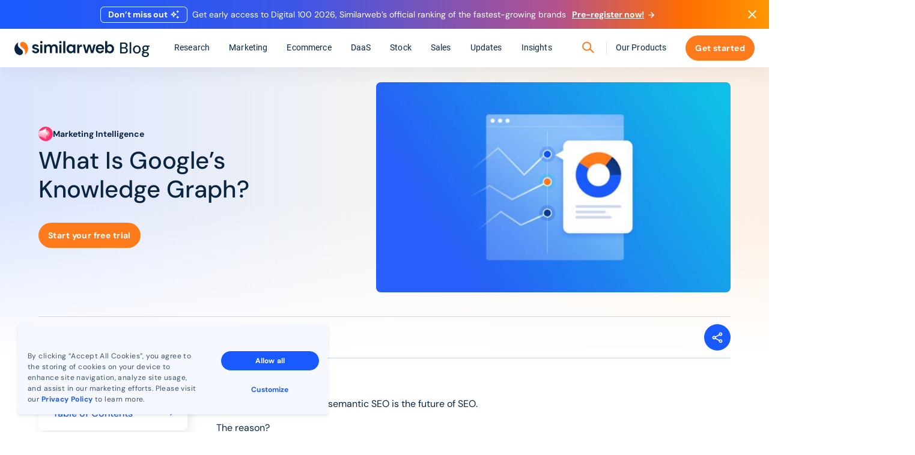

--- FILE ---
content_type: text/html; charset=UTF-8
request_url: https://www.similarweb.com/blog/marketing/seo/knowledge-graph/
body_size: 230643
content:

<!DOCTYPE html>
<html lang="en">
<head>
    <meta charset="utf-8">
<meta http-equiv="content-type" content="text/html; charset=UTF-8">
<meta http-equiv="X-UA-Compatible" content="IE=edge,chrome=1">
<title>What is Google&#039;s Knowledge Graph? | Similarweb</title>
<link crossorigin data-rocket-preconnect href="https://scripts.clarity.ms" rel="preconnect">
<link crossorigin data-rocket-preconnect href="https://www.clarity.ms" rel="preconnect">
<link crossorigin data-rocket-preconnect href="https://consent.cookiebot.com" rel="preconnect">
<link crossorigin data-rocket-preconnect href="https://sdk.getlimy.ai" rel="preconnect">
<link crossorigin data-rocket-preconnect href="https://hm.baidu.com" rel="preconnect">
<link crossorigin data-rocket-preconnect href="https://connect.facebook.net" rel="preconnect">
<link crossorigin data-rocket-preconnect href="https://cdn.mxpnl.com" rel="preconnect">
<link crossorigin data-rocket-preconnect href="https://analytics.tiktok.com" rel="preconnect">
<link crossorigin data-rocket-preconnect href="https://bat.bing.com" rel="preconnect">
<link crossorigin data-rocket-preconnect href="https://www.googletagmanager.com" rel="preconnect">
<link crossorigin data-rocket-preconnect href="https://static-us-east-1.similarcdn.com" rel="preconnect">
<link crossorigin data-rocket-preconnect href="https://js.chilipiper.com" rel="preconnect">
<link crossorigin data-rocket-preconnect href="https://d2c7xlmseob604.cloudfront.net" rel="preconnect">
<link crossorigin data-rocket-preconnect href="https://matomo.cloudfront.similarweb.io" rel="preconnect">
<link crossorigin data-rocket-preconnect href="https://consentcdn.cookiebot.com" rel="preconnect">
<meta name="description" content="The future of SEO is semantic. To do semantic SEO you must understand how semantic search works. In this post, discover what a knowledge graph is.">
<meta name="viewport" content="width=device-width, initial-scale=1">
<link rel="canonical" href="https://www.similarweb.com/blog/marketing/seo/knowledge-graph/">
<link rel="alternate" hreflang="x-default" href="https://www.similarweb.com/blog/marketing/seo/knowledge-graph/">
<link rel="alternate" hreflang="en" href="https://www.similarweb.com/blog/marketing/seo/knowledge-graph/">
<meta name='robots' content='max-image-preview:large, max-snippet:-1, max-video-preview:-1' />
<meta property="og:url" content="https://www.similarweb.com/blog/marketing/seo/knowledge-graph/">
<meta property="og:site_name" content="Similarweb">
<meta property="og:type" content="website">
<meta property="og:title" content="What is Google's Knowledge Graph? ">
<meta property="og:description" content="The future of SEO is semantic. To do semantic SEO you must understand how semantic search works. In this post, discover what a knowledge graph is.">
<meta property="og:image" content="https://www.similarweb.com/blog/wp-content/uploads/2022/05/what-is-googles-knowledge-graph-og.jpg">
<meta property="twitter:card" content="summary">
<meta property="twitter:site" content="@similarweb">
<meta property="twitter:url" content="https://www.similarweb.com/blog/marketing/seo/knowledge-graph/">
<meta property="twitter:title" content="What is Google's Knowledge Graph? ">
<meta property="twitter:description" content="The future of SEO is semantic. To do semantic SEO you must understand how semantic search works. In this post, discover what a knowledge graph is.">
<meta property="twitter:image" content="https://www.similarweb.com/blog/wp-content/uploads/2022/05/what-is-googles-knowledge-graph-og.jpg">
<meta property="twitter:label1" content="Written by">
<meta property="twitter:data1" content="Darrell Mordecai">
<meta property="twitter:label2" content="Estimated reading time">
<meta property="twitter:data2" content="7 Min.">
<meta property="fb:pages" content="171738362968027">
<!-- Google Schema - Begin -->
<script type="application/ld+json">
  {
    "@context": "https://schema.org",
    "@type": "Organization",
    "url": "https://www.similarweb.com/",
    "logo": "https://www.similarweb.com/blog/wp-content/uploads/2025/09/attachment-Similarweb_Logo.png",
    "name": "Similarweb",
    "legalName": "Similarweb Ltd.",
    "description": "Similarweb is an AI-powered digital data company providing real-time market intelligence, competitive insights, and consumer trends to accelerate business growth.",
    "sameAs": [
      "https://x.com/Similarweb",
      "https://www.facebook.com/Similarweb",
      "https://www.youtube.com/channel/UCVCI01HR6iB4AA4ChW08cvQ",
      "https://www.instagram.com/similarwebinsights/",
      "https://www.linkedin.com/company/similarweb",
      "https://www.trustpilot.com/review/similarweb.com",
      "https://www.g2.com/products/similarweb/reviews",
      "https://www.capterra.com/p/148472/SimilarWeb-Pro/",
      "https://www.trustradius.com/products/similarweb-pro/reviews"
    ]
}
</script>
<!-- Google Schema - End -->

	<!-- This site is optimized with the Yoast SEO plugin v26.1 - https://yoast.com/wordpress/plugins/seo/ -->
	<meta name="twitter:label1" content="Written by" />
	<meta name="twitter:data1" content="Darrell Mordecai" />
	<meta name="twitter:label2" content="Est. reading time" />
	<meta name="twitter:data2" content="10 minutes" />
	<script type="application/ld+json" class="yoast-schema-graph">{"@context":"https://schema.org","@graph":[{"@type":"Article","@id":"https://www.similarweb.com/blog/marketing/seo/knowledge-graph/#article","isPartOf":{"@id":"https://www.similarweb.com/blog/marketing/seo/knowledge-graph/"},"author":{"name":"Darrell Mordecai","@id":"https://www.similarweb.com/blog/#/schema/person/645f1730e736ea84615ff69fc556fbbc"},"headline":"What Is Google’s Knowledge Graph?","datePublished":"2022-05-11T09:00:34+00:00","dateModified":"2025-07-21T10:16:57+00:00","mainEntityOfPage":{"@id":"https://www.similarweb.com/blog/marketing/seo/knowledge-graph/"},"wordCount":1636,"publisher":{"@id":"https://www.similarweb.com/blog/#organization"},"image":{"@id":"https://www.similarweb.com/blog/marketing/seo/knowledge-graph/#primaryimage"},"thumbnailUrl":"https://www.similarweb.com/blog/wp-content/uploads/2022/05/what-is-googles-knowledge-graph.jpg","articleSection":["Marketing","SEO"],"inLanguage":"en-US"},{"@type":"WebPage","@id":"https://www.similarweb.com/blog/marketing/seo/knowledge-graph/","url":"https://www.similarweb.com/blog/marketing/seo/knowledge-graph/","name":"What is Google's Knowledge Graph? | Similarweb","isPartOf":{"@id":"https://www.similarweb.com/blog/#website"},"primaryImageOfPage":{"@id":"https://www.similarweb.com/blog/marketing/seo/knowledge-graph/#primaryimage"},"image":{"@id":"https://www.similarweb.com/blog/marketing/seo/knowledge-graph/#primaryimage"},"thumbnailUrl":"https://www.similarweb.com/blog/wp-content/uploads/2022/05/what-is-googles-knowledge-graph.jpg","datePublished":"2022-05-11T09:00:34+00:00","dateModified":"2025-07-21T10:16:57+00:00","description":"The future of SEO is semantic. To do semantic SEO you must understand how semantic search works. In this post, discover what a knowledge graph is.","breadcrumb":{"@id":"https://www.similarweb.com/blog/marketing/seo/knowledge-graph/#breadcrumb"},"inLanguage":"en-US","potentialAction":[{"@type":"ReadAction","target":["https://www.similarweb.com/blog/marketing/seo/knowledge-graph/"]}]},{"@type":"ImageObject","inLanguage":"en-US","@id":"https://www.similarweb.com/blog/marketing/seo/knowledge-graph/#primaryimage","url":"https://www.similarweb.com/blog/wp-content/uploads/2022/05/what-is-googles-knowledge-graph.jpg","contentUrl":"https://www.similarweb.com/blog/wp-content/uploads/2022/05/what-is-googles-knowledge-graph.jpg","width":708,"height":420},{"@type":"BreadcrumbList","@id":"https://www.similarweb.com/blog/marketing/seo/knowledge-graph/#breadcrumb","itemListElement":[{"@type":"ListItem","position":1,"name":"Home","item":"https://www.similarweb.com/"},{"@type":"ListItem","position":2,"name":"What Is Google’s Knowledge Graph?"}]},{"@type":"WebSite","@id":"https://www.similarweb.com/blog/#website","url":"https://www.similarweb.com/blog/","name":"Similarweb","description":"","publisher":{"@id":"https://www.similarweb.com/blog/#organization"},"potentialAction":[{"@type":"SearchAction","target":{"@type":"EntryPoint","urlTemplate":"https://www.similarweb.com/blog/?s={search_term_string}"},"query-input":{"@type":"PropertyValueSpecification","valueRequired":true,"valueName":"search_term_string"}}],"inLanguage":"en-US"},{"@type":"Organization","@id":"https://www.similarweb.com/blog/#organization","name":"Similarweb","url":"https://www.similarweb.com/blog/","logo":{"@type":"ImageObject","inLanguage":"en-US","@id":"https://www.similarweb.com/blog/#/schema/logo/image/","url":"https://www.similarweb.com/blog/wp-content/uploads/2021/03/1587374135933.png","contentUrl":"https://www.similarweb.com/blog/wp-content/uploads/2021/03/1587374135933.png","width":200,"height":200,"caption":"Similarweb"},"image":{"@id":"https://www.similarweb.com/blog/#/schema/logo/image/"},"sameAs":["https://www.facebook.com/Similarweb","https://x.com/Similarweb","https://www.youtube.com/channel/UCVCI01HR6iB4AA4ChW08cvQ","https://www.instagram.com/similarwebinsights/","https://www.linkedin.com/company/similarweb","https://en.wikipedia.org/wiki/Similarweb"]},{"@type":"Person","@id":"https://www.similarweb.com/blog/#/schema/person/645f1730e736ea84615ff69fc556fbbc","name":"Darrell Mordecai","image":{"@type":"ImageObject","inLanguage":"en-US","@id":"https://www.similarweb.com/blog/#/schema/person/image/","url":"https://www.similarweb.com/blog/wp-content/uploads/2023/06/darrelm.jpg","contentUrl":"https://www.similarweb.com/blog/wp-content/uploads/2023/06/darrelm.jpg","caption":"Darrell Mordecai"},"description":"Darrell Mordecai is a content marketing manager at Similarweb. After working as an SEO manager and geeking out on Google patents, he acquired a deep understanding of SEO, which he regularly pulls from to create content and copy for the SEO industry.","sameAs":["https://www.similarweb.com/","https://www.linkedin.com/in/darrell-mordecai-6a401316/","https://x.com/https://x.com/MordecaiDarrell"],"url":"https://www.similarweb.com/blog/author/darrell-mordecai/"}]}</script>
	<!-- / Yoast SEO plugin. -->


<link rel="shortcut icon" href="https://www.similarweb.com/favicon.ico" type="image/x-icon">
<link href="https://www.similarweb.com/blog/wp-content/themes/similarcms_2_4/images/touch-icons/similarweb-60x60.png" rel="apple-touch-icon">
<link href="https://www.similarweb.com/blog/wp-content/themes/similarcms_2_4/images/touch-icons/similarweb-76x76.png" rel="apple-touch-icon" sizes="76x76">
<link href="https://www.similarweb.com/blog/wp-content/themes/similarcms_2_4/images/touch-icons/similarweb-120x120.png" rel="apple-touch-icon" sizes="120x120">
<link href="https://www.similarweb.com/blog/wp-content/themes/similarcms_2_4/images/touch-icons/similarweb-152x152.png" rel="apple-touch-icon" sizes="152x152">
<!-- Start DNS Prefetch Part -->
<link rel="dns-prefetch" href="https://www.similarweb.com">
<link rel="dns-prefetch" href="https://sw-static.similarcdn.com">
<link rel="dns-prefetch" href="https://static-us-east-1.similarcdn.com">
<link rel="dns-prefetch" href="https://www.googletagmanager.com">
<link rel="dns-prefetch" href="https://cdn.cookielaw.org">
<link rel="dns-prefetch" href="https://matomo.similarweb.io">
<link rel="dns-prefetch" href="https://matomo.cloudfront.similarweb.io">
<link rel="dns-prefetch" href="https://gro.similarweb.com">
<!-- End DNS Prefetch Part -->

<!-- Start Pre-connect Part -->
<link rel="preconnect" href="https://static-us-east-1.similarcdn.com">
<link rel="preconnect" href="https://sw-static.similarcdn.com">
<link rel="preconnect" href="https://www.googletagmanager.com">
<link rel="preconnect" href="https://cdn.cookielaw.org">
<link rel="preconnect" href="https://matomo.similarweb.io">
<link rel="preconnect" href="https://matomo.cloudfront.similarweb.io">
<link rel="preconnect" href="https://gro.similarweb.com">
<!-- End Pre-connect Part -->
<link rel="preload" fetchpriority="high" as="image" href="https://www.similarweb.com/blog/wp-content/uploads/2022/05/what-is-googles-knowledge-graph-150x150.jpg" imagesrcset="https://www.similarweb.com/blog/wp-content/uploads/2022/05/what-is-googles-knowledge-graph.jpg 708w, https://www.similarweb.com/blog/wp-content/uploads/2022/05/what-is-googles-knowledge-graph-300x178.jpg 300w, https://www.similarweb.com/blog/wp-content/uploads/2022/05/what-is-googles-knowledge-graph-512x304.jpg 512w" imagesizes="(max-width: 708px) 100vw, 708px"><!-- Start Preload DM Sans Fonts Part-->
<link rel="preload" href="https://static-us-east-1.similarcdn.com/static_assets/blog/fonts/DMSans/dm-sans-v15-latin_latin-ext-regular.woff2" as="font" type="font/woff2" crossorigin="anonymous">
<link rel="preload" href="https://static-us-east-1.similarcdn.com/static_assets/blog/fonts/DMSans/dm-sans-v15-latin_latin-ext-italic.woff2" as="font" type="font/woff2" crossorigin="anonymous">
<link rel="preload" href="https://static-us-east-1.similarcdn.com/static_assets/blog/fonts/DMSans/dm-sans-v15-latin_latin-ext-500.woff2" as="font" type="font/woff2" crossorigin="anonymous">
<link rel="preload" href="https://static-us-east-1.similarcdn.com/static_assets/blog/fonts/DMSans/dm-sans-v15-latin_latin-ext-500italic.woff2" as="font" type="font/woff2" crossorigin="anonymous">
<link rel="preload" href="https://static-us-east-1.similarcdn.com/static_assets/blog/fonts/DMSans/dm-sans-v15-latin_latin-ext-700.woff2" as="font" type="font/woff2" crossorigin="anonymous">
<link rel="preload" href="https://static-us-east-1.similarcdn.com/static_assets/blog/fonts/DMSans/dm-sans-v15-latin_latin-ext-700italic.woff2" as="font" type="font/woff2" crossorigin="anonymous">
<!-- End Preload DM Sans Fonts Part-->

<!-- Start Preload Roboto Fonts Part-->
<link rel="preload" href="https://static-us-east-1.similarcdn.com/static_assets/blog/fonts/Roboto/roboto-v32-latin_latin-ext-regular.woff2" as="font" type="font/woff2" crossorigin="anonymous">
<link rel="preload" href="https://static-us-east-1.similarcdn.com/static_assets/blog/fonts/Roboto/roboto-v32-latin_latin-ext-italic.woff2" as="font" type="font/woff2" crossorigin="anonymous">
<link rel="preload" href="https://static-us-east-1.similarcdn.com/static_assets/blog/fonts/Roboto/roboto-v32-latin_latin-ext-500.woff2" as="font" type="font/woff2" crossorigin="anonymous">
<link rel="preload" href="https://static-us-east-1.similarcdn.com/static_assets/blog/fonts/Roboto/roboto-v32-latin_latin-ext-500italic.woff2" as="font" type="font/woff2" crossorigin="anonymous">
<link rel="preload" href="https://static-us-east-1.similarcdn.com/static_assets/blog/fonts/Roboto/roboto-v32-latin_latin-ext-700.woff2" as="font" type="font/woff2" crossorigin="anonymous">
<link rel="preload" href="https://static-us-east-1.similarcdn.com/static_assets/blog/fonts/Roboto/roboto-v32-latin_latin-ext-700italic.woff2" as="font" type="font/woff2" crossorigin="anonymous">
<!-- End Preload Roboto Fonts Part-->

<style media="">
    @font-face {
        font-display: swap;
        font-family: "Roboto";
        font-style: normal;
        font-weight: 400;
        src: url("https://static-us-east-1.similarcdn.com/static_assets/blog/fonts/Roboto/roboto-v32-latin_latin-ext-regular.woff2") format("woff2");
    }

    @font-face {
        font-display: swap;
        font-family: "Roboto";
        font-style: italic;
        font-weight: 400;
        src: url("https://static-us-east-1.similarcdn.com/static_assets/blog/fonts/Roboto/roboto-v32-latin_latin-ext-italic.woff2") format("woff2");
    }

    @font-face {
        font-display: swap;
        font-family: "Roboto";
        font-style: normal;
        font-weight: 500;
        src: url("https://static-us-east-1.similarcdn.com/static_assets/blog/fonts/Roboto/roboto-v32-latin_latin-ext-500.woff2") format("woff2");
    }

    @font-face {
        font-display: swap;
        font-family: "Roboto";
        font-style: italic;
        font-weight: 500;
        src: url("https://static-us-east-1.similarcdn.com/static_assets/blog/fonts/Roboto/roboto-v32-latin_latin-ext-500italic.woff2") format("woff2");
    }

    @font-face {
        font-display: swap;
        font-family: "Roboto";
        font-style: normal;
        font-weight: 700;
        src: url("https://static-us-east-1.similarcdn.com/static_assets/blog/fonts/Roboto/roboto-v32-latin_latin-ext-700.woff2") format("woff2");
    }

    @font-face {
        font-display: swap;
        font-family: "Roboto";
        font-style: italic;
        font-weight: 700;
        src: url("https://static-us-east-1.similarcdn.com/static_assets/blog/fonts/Roboto/roboto-v32-latin_latin-ext-700italic.woff2") format("woff2");
    }

    @font-face {
        font-display: swap;
        font-family: "DM Sans";
        font-style: normal;
        font-weight: 400;
        src: url("https://static-us-east-1.similarcdn.com/static_assets/blog/fonts/DMSans/dm-sans-v15-latin_latin-ext-regular.woff2") format("woff2");
    }

    @font-face {
        font-display: swap;
        font-family: "DM Sans";
        font-style: italic;
        font-weight: 400;
        src: url("https://static-us-east-1.similarcdn.com/static_assets/blog/fonts/DMSans/dm-sans-v15-latin_latin-ext-italic.woff2") format("woff2");
    }

    @font-face {
        font-display: swap;
        font-family: "DM Sans";
        font-style: normal;
        font-weight: 500;
        src: url("https://static-us-east-1.similarcdn.com/static_assets/blog/fonts/DMSans/dm-sans-v15-latin_latin-ext-500.woff2") format("woff2");
    }

    @font-face {
        font-display: swap;
        font-family: "DM Sans";
        font-style: italic;
        font-weight: 500;
        src: url("https://static-us-east-1.similarcdn.com/static_assets/blog/fonts/DMSans/dm-sans-v15-latin_latin-ext-500italic.woff2") format("woff2");
    }

    @font-face {
        font-display: swap;
        font-family: "DM Sans";
        font-style: normal;
        font-weight: 700;
        src: url("https://static-us-east-1.similarcdn.com/static_assets/blog/fonts/DMSans/dm-sans-v15-latin_latin-ext-700.woff2") format("woff2");
    }

    @font-face {
        font-display: swap;
        font-family: "DM Sans";
        font-style: italic;
        font-weight: 700;
        src: "https://static-us-east-1.similarcdn.com/static_assets/blog/fonts/DMSans/dm-sans-v15-latin_latin-ext-700italic.woff2" format("woff2");
    }
</style>

<!-- Start VWO SmartCode -->
<!--<script type='text/plain' class='optanon-category-C0002' src='https://dev.visualwebsiteoptimizer.com/lib/48102.js' id='vwoCode'></script>-->
<!-- End VWO SmartCode -->
<!-- Google Tag Manager - Begin -->
<script>(function(w,d,s,l,i){w[l]=w[l]||[];w[l].push({'gtm.start':
    new Date().getTime(),event:'gtm.js'});var f=d.getElementsByTagName(s)[0],
    j=d.createElement(s),dl=l!='dataLayer'?'&l='+l:'';j.async=true;j.src=
    '//www.googletagmanager.com/gtm.js?id='+i+dl;f.parentNode.insertBefore(j,f);
  })(window,document,'script','dataLayer','GTM-NRWLLQ');
</script>
<!-- Google Tag Manager - End -->
<link rel='dns-prefetch' href='//static-us-east-1.similarcdn.com' />
<link rel='dns-prefetch' href='//www.similarweb.com' />


<!-- This site is optimized with the Schema Premium ver.1.2.7.3 - https://schema.press -->
<!-- Schema Premium Plugin -->

<style id='wp-emoji-styles-inline-css' type='text/css'>

	img.wp-smiley, img.emoji {
		display: inline !important;
		border: none !important;
		box-shadow: none !important;
		height: 1em !important;
		width: 1em !important;
		margin: 0 0.07em !important;
		vertical-align: -0.1em !important;
		background: none !important;
		padding: 0 !important;
	}
</style>
<link rel='stylesheet' id='bcct_style-css' href='https://www.similarweb.com/blog/wp-content/plugins/better-click-to-tweet/assets/css/styles.css?ver=3.0' type='text/css' media='print' />
<link rel='stylesheet' id='sw-single-css' href='https://www.similarweb.com/blog/wp-content/themes/similarcms_2_4/dist/single.min.css?ver=1764856546' type='text/css' media='all' />
<link rel='stylesheet' id='sw-contact-us-css' href='https://www.similarweb.com/blog/wp-content/themes/similarcms_2_4/dist/contact-us.min.css?ver=1764856546' type='text/css' media='print' />
<style id='rocket-lazyload-inline-css' type='text/css'>
.rll-youtube-player{position:relative;padding-bottom:56.23%;height:0;overflow:hidden;max-width:100%;}.rll-youtube-player:focus-within{outline: 2px solid currentColor;outline-offset: 5px;}.rll-youtube-player iframe{position:absolute;top:0;left:0;width:100%;height:100%;z-index:100;background:0 0}.rll-youtube-player img{bottom:0;display:block;left:0;margin:auto;max-width:100%;width:100%;position:absolute;right:0;top:0;border:none;height:auto;-webkit-transition:.4s all;-moz-transition:.4s all;transition:.4s all}.rll-youtube-player img:hover{-webkit-filter:brightness(75%)}.rll-youtube-player .play{height:100%;width:100%;left:0;top:0;position:absolute;background:url(https://www.similarweb.com/blog/wp-content/plugins/wp-rocket/assets/img/youtube.png) no-repeat center;background-color: transparent !important;cursor:pointer;border:none;}
</style>
<script type="text/javascript" src="https://static-us-east-1.similarcdn.com/static_assets/blog/js/growthbook-lib.min.js?ver=6.8.3" id="sw-growthbook-lib-js" defer="defer" data-wp-strategy="defer"></script>
<script type="text/javascript" id="sw-growthbook-js-extra">
/* <![CDATA[ */
var swLite = {"swIsCorp":"","similarweb":{"settings":{"cookie":{"device":".DEVICETOKEN.SIMILARWEB.COM","security":".SGTOKEN.SIMILARWEB.COM","domain":".similarweb.io"},"identity":null,"ProductKey":""}},"dimensions":{"path":{"section":"Blog","subSection":"marketing","subSubSection":"seo"},"customData":{"page":"knowledge-graph","author":"Darrell Mordecai","blogType":"Evergreen\/SEO","blogFunnelStage":"TOFU"},"lang":"en"},"growthbook":{"host":"https:\/\/cdn.growthbook.io","clientKey":"sdk-j1QEJgkoyA0ouJ1"}};
/* ]]> */
</script>
<script type="text/javascript" src="https://www.similarweb.com/blog/wp-content/themes/similarcms_2_4/dist/growthbook.min.js?ver=6.8.3" id="sw-growthbook-js" defer="defer" data-wp-strategy="defer"></script>
<link rel="https://api.w.org/" href="https://www.similarweb.com/blog/wp-json/" /><link rel="alternate" title="JSON" type="application/json" href="https://www.similarweb.com/blog/wp-json/wp/v2/posts/148671" /><link rel="EditURI" type="application/rsd+xml" title="RSD" href="https://www.similarweb.com/blog/xmlrpc.php?rsd" />
<noscript><style id="rocket-lazyload-nojs-css">.rll-youtube-player, [data-lazy-src]{display:none !important;}</style></noscript><meta name="generator" content="WP Rocket 3.19.4" data-wpr-features="wpr_lazyload_images wpr_lazyload_iframes wpr_preconnect_external_domains wpr_minify_css" /></head>
<body class="wp-singular post-template-default single single-post postid-148671 single-format-standard wp-theme-similarcms_2_4" itemscope="" itemtype="//schema.org/WebPage">
<div class="main-content-for-get-started">
        <header id="js-header" class="header">
        <div class="header__container">
            <div class="header__wrapper">
                <div class="logo">
                    <a class="logo__link logo__link--main js-nav-info"
                       href="https://www.similarweb.com"
                    >
                        <img class="logo__image"
                             width="170"
                             height="26"
                             src="data:image/svg+xml,%3Csvg%20xmlns='http://www.w3.org/2000/svg'%20viewBox='0%200%20170%2026'%3E%3C/svg%3E"
                             alt="Similarweb Logo" data-lazy-src="https://www.similarweb.com/blog/wp-content/themes/similarcms_2_4/images/logo.svg"><noscript><img class="logo__image"
                             width="170"
                             height="26"
                             src="https://www.similarweb.com/blog/wp-content/themes/similarcms_2_4/images/logo.svg"
                             alt="Similarweb Logo"></noscript>
                    </a>
                    <a href="https://www.similarweb.com/blog/"
                       class="logo__link logo__link--main js-logo-link">
                        <span class="logo__link logo__link--title">
                            Blog                        </span>
                    </a>
                </div>
                <div class="navigation__wrapper">
                    <div class="navigation">
                        <nav class="navigation__main-nav">
                                <ul class="navigation__list">
                        <li id="menu-item-65469" class="navigation__item js-nav-item">
                    <a class="navigation__link js-nav-link"
                       href="https://www.similarweb.com/blog/research/"
                       data-text="Research"
                                            >
                        Research                    </a>
                                            <button class="navigation__button"></button>
                        <ul class="navigation__sub-list">
                                                                <li id="menu-sub-item-6495" class="navigation__sub-item">
                                        <a class="navigation__sub-link js-nav-sub-link"
                                           href="https://www.similarweb.com/blog/research/audience-and-brand-building/"
                                           data-text="Audience &amp; Brand Building"
                                                                                    >
                                                                                            <span class="navigation__sub-icon-wrapper">
                                                <img class="navigation__sub-icon"
                                                     src="data:image/svg+xml,%3Csvg%20xmlns='http://www.w3.org/2000/svg'%20viewBox='0%200%200%200'%3E%3C/svg%3E"
                                                     alt="Audience &amp; Brand Building"
                                                data-lazy-src="https://www.similarweb.com/blog/wp-content/uploads/2022/02/audience-and-brand-building-nav.svg" ><noscript><img class="navigation__sub-icon"
                                                     src="https://www.similarweb.com/blog/wp-content/uploads/2022/02/audience-and-brand-building-nav.svg"
                                                     alt="Audience &amp; Brand Building"
                                                ></noscript>
                                            </span>
                                                                                        <span class="navigation__sub-text js-nav-sub-text">
                                                Audience &amp; Brand Building                                            </span>
                                        </a>
                                    </li>
                                                                                                <li id="menu-sub-item-6439" class="navigation__sub-item">
                                        <a class="navigation__sub-link js-nav-sub-link"
                                           href="https://www.similarweb.com/blog/research/business-benchmarking/"
                                           data-text="Business Benchmarking"
                                                                                    >
                                                                                            <span class="navigation__sub-icon-wrapper">
                                                <img class="navigation__sub-icon"
                                                     src="data:image/svg+xml,%3Csvg%20xmlns='http://www.w3.org/2000/svg'%20viewBox='0%200%200%200'%3E%3C/svg%3E"
                                                     alt="Business Benchmarking"
                                                data-lazy-src="https://www.similarweb.com/blog/wp-content/uploads/2022/02/business-benchmarking-nav.svg" ><noscript><img class="navigation__sub-icon"
                                                     src="https://www.similarweb.com/blog/wp-content/uploads/2022/02/business-benchmarking-nav.svg"
                                                     alt="Business Benchmarking"
                                                ></noscript>
                                            </span>
                                                                                        <span class="navigation__sub-text js-nav-sub-text">
                                                Business Benchmarking                                            </span>
                                        </a>
                                    </li>
                                                                                                <li id="menu-sub-item-6481" class="navigation__sub-item">
                                        <a class="navigation__sub-link js-nav-sub-link"
                                           href="https://www.similarweb.com/blog/research/company-research/"
                                           data-text="Company Research"
                                                                                    >
                                                                                            <span class="navigation__sub-icon-wrapper">
                                                <img class="navigation__sub-icon"
                                                     src="data:image/svg+xml,%3Csvg%20xmlns='http://www.w3.org/2000/svg'%20viewBox='0%200%200%200'%3E%3C/svg%3E"
                                                     alt="Company Research"
                                                data-lazy-src="https://www.similarweb.com/blog/wp-content/uploads/2022/02/company-research-nav.svg" ><noscript><img class="navigation__sub-icon"
                                                     src="https://www.similarweb.com/blog/wp-content/uploads/2022/02/company-research-nav.svg"
                                                     alt="Company Research"
                                                ></noscript>
                                            </span>
                                                                                        <span class="navigation__sub-text js-nav-sub-text">
                                                Company Research                                            </span>
                                        </a>
                                    </li>
                                                                                                <li id="menu-sub-item-6453" class="navigation__sub-item">
                                        <a class="navigation__sub-link js-nav-sub-link"
                                           href="https://www.similarweb.com/blog/research/digital-analysis/"
                                           data-text="Digital Analysis"
                                                                                    >
                                                                                            <span class="navigation__sub-icon-wrapper">
                                                <img class="navigation__sub-icon"
                                                     src="data:image/svg+xml,%3Csvg%20xmlns='http://www.w3.org/2000/svg'%20viewBox='0%200%200%200'%3E%3C/svg%3E"
                                                     alt="Digital Analysis"
                                                data-lazy-src="https://www.similarweb.com/blog/wp-content/uploads/2022/02/digital-analysis-nav.svg" ><noscript><img class="navigation__sub-icon"
                                                     src="https://www.similarweb.com/blog/wp-content/uploads/2022/02/digital-analysis-nav.svg"
                                                     alt="Digital Analysis"
                                                ></noscript>
                                            </span>
                                                                                        <span class="navigation__sub-text js-nav-sub-text">
                                                Digital Analysis                                            </span>
                                        </a>
                                    </li>
                                                                                                <li id="menu-sub-item-6467" class="navigation__sub-item">
                                        <a class="navigation__sub-link js-nav-sub-link"
                                           href="https://www.similarweb.com/blog/research/market-research/"
                                           data-text="Market Research"
                                                                                    >
                                                                                            <span class="navigation__sub-icon-wrapper">
                                                <img class="navigation__sub-icon"
                                                     src="data:image/svg+xml,%3Csvg%20xmlns='http://www.w3.org/2000/svg'%20viewBox='0%200%200%200'%3E%3C/svg%3E"
                                                     alt="Market Research"
                                                data-lazy-src="https://www.similarweb.com/blog/wp-content/uploads/2022/02/market-research-nav.svg" ><noscript><img class="navigation__sub-icon"
                                                     src="https://www.similarweb.com/blog/wp-content/uploads/2022/02/market-research-nav.svg"
                                                     alt="Market Research"
                                                ></noscript>
                                            </span>
                                                                                        <span class="navigation__sub-text js-nav-sub-text">
                                                Market Research                                            </span>
                                        </a>
                                    </li>
                                                                                                <li id="menu-sub-item-8578" class="navigation__sub-item">
                                        <a class="navigation__sub-link js-nav-sub-link"
                                           href="https://www.similarweb.com/blog/research/apps/"
                                           data-text="Apps"
                                                                                    >
                                                                                            <span class="navigation__sub-icon-wrapper">
                                                <img class="navigation__sub-icon"
                                                     src="data:image/svg+xml,%3Csvg%20xmlns='http://www.w3.org/2000/svg'%20viewBox='0%200%200%200'%3E%3C/svg%3E"
                                                     alt="Apps"
                                                data-lazy-src="https://www.similarweb.com/blog/wp-content/uploads/2022/07/2Icon-Blue.svg" ><noscript><img class="navigation__sub-icon"
                                                     src="https://www.similarweb.com/blog/wp-content/uploads/2022/07/2Icon-Blue.svg"
                                                     alt="Apps"
                                                ></noscript>
                                            </span>
                                                                                        <span class="navigation__sub-text js-nav-sub-text">
                                                Apps                                            </span>
                                        </a>
                                    </li>
                                                                                    </ul>
                                    </li>
                                    <li id="menu-item-65466" class="navigation__item js-nav-item">
                    <a class="navigation__link js-nav-link"
                       href="https://www.similarweb.com/blog/marketing/"
                       data-text="Marketing"
                                            >
                        Marketing                    </a>
                                            <button class="navigation__button"></button>
                        <ul class="navigation__sub-list">
                                                                <li id="menu-sub-item-8793" class="navigation__sub-item">
                                        <a class="navigation__sub-link js-nav-sub-link"
                                           href="https://www.similarweb.com/blog/marketing/geo/"
                                           data-text="Generative Engine Optimization"
                                                                                    >
                                                                                            <span class="navigation__sub-icon-wrapper">
                                                <img class="navigation__sub-icon"
                                                     src="data:image/svg+xml,%3Csvg%20xmlns='http://www.w3.org/2000/svg'%20viewBox='0%200%200%200'%3E%3C/svg%3E"
                                                     alt="Generative Engine Optimization"
                                                data-lazy-src="https://www.similarweb.com/blog/wp-content/uploads/2022/02/affiliate-marketing-nav.svg" ><noscript><img class="navigation__sub-icon"
                                                     src="https://www.similarweb.com/blog/wp-content/uploads/2022/02/affiliate-marketing-nav.svg"
                                                     alt="Generative Engine Optimization"
                                                ></noscript>
                                            </span>
                                                                                        <span class="navigation__sub-text js-nav-sub-text">
                                                Generative Engine Optimization                                            </span>
                                        </a>
                                    </li>
                                                                                                <li id="menu-sub-item-6345" class="navigation__sub-item">
                                        <a class="navigation__sub-link js-nav-sub-link"
                                           href="https://www.similarweb.com/blog/marketing/seo/"
                                           data-text="SEO"
                                                                                    >
                                                                                            <span class="navigation__sub-icon-wrapper">
                                                <img class="navigation__sub-icon"
                                                     src="data:image/svg+xml,%3Csvg%20xmlns='http://www.w3.org/2000/svg'%20viewBox='0%200%200%200'%3E%3C/svg%3E"
                                                     alt="SEO"
                                                data-lazy-src="https://www.similarweb.com/blog/wp-content/uploads/2022/02/seo-nav.svg" ><noscript><img class="navigation__sub-icon"
                                                     src="https://www.similarweb.com/blog/wp-content/uploads/2022/02/seo-nav.svg"
                                                     alt="SEO"
                                                ></noscript>
                                            </span>
                                                                                        <span class="navigation__sub-text js-nav-sub-text">
                                                SEO                                            </span>
                                        </a>
                                    </li>
                                                                                                <li id="menu-sub-item-6359" class="navigation__sub-item">
                                        <a class="navigation__sub-link js-nav-sub-link"
                                           href="https://www.similarweb.com/blog/marketing/sem-ppc/"
                                           data-text="SEM &amp; PPC"
                                                                                    >
                                                                                            <span class="navigation__sub-icon-wrapper">
                                                <img class="navigation__sub-icon"
                                                     src="data:image/svg+xml,%3Csvg%20xmlns='http://www.w3.org/2000/svg'%20viewBox='0%200%200%200'%3E%3C/svg%3E"
                                                     alt="SEM &amp; PPC"
                                                data-lazy-src="https://www.similarweb.com/blog/wp-content/uploads/2022/02/sem-ppc-nav.svg" ><noscript><img class="navigation__sub-icon"
                                                     src="https://www.similarweb.com/blog/wp-content/uploads/2022/02/sem-ppc-nav.svg"
                                                     alt="SEM &amp; PPC"
                                                ></noscript>
                                            </span>
                                                                                        <span class="navigation__sub-text js-nav-sub-text">
                                                SEM &amp; PPC                                            </span>
                                        </a>
                                    </li>
                                                                                                <li id="menu-sub-item-7009" class="navigation__sub-item">
                                        <a class="navigation__sub-link js-nav-sub-link"
                                           href="https://www.similarweb.com/blog/marketing/marketing-strategy/"
                                           data-text="Marketing Strategy"
                                                                                    >
                                                                                            <span class="navigation__sub-icon-wrapper">
                                                <img class="navigation__sub-icon"
                                                     src="data:image/svg+xml,%3Csvg%20xmlns='http://www.w3.org/2000/svg'%20viewBox='0%200%200%200'%3E%3C/svg%3E"
                                                     alt="Marketing Strategy"
                                                data-lazy-src="https://www.similarweb.com/blog/wp-content/uploads/2021/05/Strategy-1-e1624890135249.png" ><noscript><img class="navigation__sub-icon"
                                                     src="https://www.similarweb.com/blog/wp-content/uploads/2021/05/Strategy-1-e1624890135249.png"
                                                     alt="Marketing Strategy"
                                                ></noscript>
                                            </span>
                                                                                        <span class="navigation__sub-text js-nav-sub-text">
                                                Marketing Strategy                                            </span>
                                        </a>
                                    </li>
                                                                                                <li id="menu-sub-item-6373" class="navigation__sub-item">
                                        <a class="navigation__sub-link js-nav-sub-link"
                                           href="https://www.similarweb.com/blog/marketing/content-marketing/"
                                           data-text="Content Marketing"
                                                                                    >
                                                                                            <span class="navigation__sub-icon-wrapper">
                                                <img class="navigation__sub-icon"
                                                     src="data:image/svg+xml,%3Csvg%20xmlns='http://www.w3.org/2000/svg'%20viewBox='0%200%200%200'%3E%3C/svg%3E"
                                                     alt="Content Marketing"
                                                data-lazy-src="https://www.similarweb.com/blog/wp-content/uploads/2022/02/content-marketing-nav.svg" ><noscript><img class="navigation__sub-icon"
                                                     src="https://www.similarweb.com/blog/wp-content/uploads/2022/02/content-marketing-nav.svg"
                                                     alt="Content Marketing"
                                                ></noscript>
                                            </span>
                                                                                        <span class="navigation__sub-text js-nav-sub-text">
                                                Content Marketing                                            </span>
                                        </a>
                                    </li>
                                                                                                <li id="menu-sub-item-6401" class="navigation__sub-item">
                                        <a class="navigation__sub-link js-nav-sub-link"
                                           href="https://www.similarweb.com/blog/marketing/affiliate-marketing/"
                                           data-text="Affiliate Marketing"
                                                                                    >
                                                                                            <span class="navigation__sub-icon-wrapper">
                                                <img class="navigation__sub-icon"
                                                     src="data:image/svg+xml,%3Csvg%20xmlns='http://www.w3.org/2000/svg'%20viewBox='0%200%200%200'%3E%3C/svg%3E"
                                                     alt="Affiliate Marketing"
                                                data-lazy-src="https://www.similarweb.com/blog/wp-content/uploads/2021/04/consultative-selling.svg" ><noscript><img class="navigation__sub-icon"
                                                     src="https://www.similarweb.com/blog/wp-content/uploads/2021/04/consultative-selling.svg"
                                                     alt="Affiliate Marketing"
                                                ></noscript>
                                            </span>
                                                                                        <span class="navigation__sub-text js-nav-sub-text">
                                                Affiliate Marketing                                            </span>
                                        </a>
                                    </li>
                                                                                                <li id="menu-sub-item-6387" class="navigation__sub-item">
                                        <a class="navigation__sub-link js-nav-sub-link"
                                           href="https://www.similarweb.com/blog/marketing/advertising/"
                                           data-text="Ad Intelligence"
                                                                                    >
                                                                                            <span class="navigation__sub-icon-wrapper">
                                                <img class="navigation__sub-icon"
                                                     src="data:image/svg+xml,%3Csvg%20xmlns='http://www.w3.org/2000/svg'%20viewBox='0%200%200%200'%3E%3C/svg%3E"
                                                     alt="Ad Intelligence"
                                                data-lazy-src="https://www.similarweb.com/blog/wp-content/uploads/2022/02/media-buying-nav.svg" ><noscript><img class="navigation__sub-icon"
                                                     src="https://www.similarweb.com/blog/wp-content/uploads/2022/02/media-buying-nav.svg"
                                                     alt="Ad Intelligence"
                                                ></noscript>
                                            </span>
                                                                                        <span class="navigation__sub-text js-nav-sub-text">
                                                Ad Intelligence                                            </span>
                                        </a>
                                    </li>
                                                                                    </ul>
                                    </li>
                                    <li id="menu-item-65471" class="navigation__item js-nav-item">
                    <a class="navigation__link js-nav-link"
                       href="https://www.similarweb.com/blog/ecommerce/"
                       data-text="Ecommerce"
                                            >
                        Ecommerce                    </a>
                                            <button class="navigation__button"></button>
                        <ul class="navigation__sub-list">
                                                                <li id="menu-sub-item-6602" class="navigation__sub-item">
                                        <a class="navigation__sub-link js-nav-sub-link"
                                           href="https://www.similarweb.com/blog/ecommerce/amazon-insights/"
                                           data-text="Amazon Insights"
                                                                                    >
                                                                                            <span class="navigation__sub-icon-wrapper">
                                                <img class="navigation__sub-icon"
                                                     src="data:image/svg+xml,%3Csvg%20xmlns='http://www.w3.org/2000/svg'%20viewBox='0%200%200%200'%3E%3C/svg%3E"
                                                     alt="Amazon Insights"
                                                data-lazy-src="https://www.similarweb.com/blog/wp-content/uploads/2022/02/amazon-insights-nav.svg" ><noscript><img class="navigation__sub-icon"
                                                     src="https://www.similarweb.com/blog/wp-content/uploads/2022/02/amazon-insights-nav.svg"
                                                     alt="Amazon Insights"
                                                ></noscript>
                                            </span>
                                                                                        <span class="navigation__sub-text js-nav-sub-text">
                                                Amazon Insights                                            </span>
                                        </a>
                                    </li>
                                                                                                <li id="menu-sub-item-6588" class="navigation__sub-item">
                                        <a class="navigation__sub-link js-nav-sub-link"
                                           href="https://www.similarweb.com/blog/ecommerce/retail-insights/"
                                           data-text="Retail Insights"
                                                                                    >
                                                                                            <span class="navigation__sub-icon-wrapper">
                                                <img class="navigation__sub-icon"
                                                     src="data:image/svg+xml,%3Csvg%20xmlns='http://www.w3.org/2000/svg'%20viewBox='0%200%200%200'%3E%3C/svg%3E"
                                                     alt="Retail Insights"
                                                data-lazy-src="https://www.similarweb.com/blog/wp-content/uploads/2022/02/retail-insights-nav.svg" ><noscript><img class="navigation__sub-icon"
                                                     src="https://www.similarweb.com/blog/wp-content/uploads/2022/02/retail-insights-nav.svg"
                                                     alt="Retail Insights"
                                                ></noscript>
                                            </span>
                                                                                        <span class="navigation__sub-text js-nav-sub-text">
                                                Retail Insights                                            </span>
                                        </a>
                                    </li>
                                                                                    </ul>
                                    </li>
                                    <li id="menu-item-197069" class="navigation__item js-nav-item">
                    <a class="navigation__link js-nav-link"
                       href="https://www.similarweb.com/blog/daas/"
                       data-text="DaaS"
                                            >
                        DaaS                    </a>
                                            <button class="navigation__button"></button>
                        <ul class="navigation__sub-list">
                                                                <li id="menu-sub-item-8504" class="navigation__sub-item">
                                        <a class="navigation__sub-link js-nav-sub-link"
                                           href="https://www.similarweb.com/blog/daas/data-analysis/"
                                           data-text="Data Analysis"
                                                                                    >
                                                                                            <span class="navigation__sub-icon-wrapper">
                                                <img class="navigation__sub-icon"
                                                     src="data:image/svg+xml,%3Csvg%20xmlns='http://www.w3.org/2000/svg'%20viewBox='0%200%200%200'%3E%3C/svg%3E"
                                                     alt="Data Analysis"
                                                data-lazy-src="https://www.similarweb.com/blog/wp-content/uploads/2024/10/Data-Analysis.png" ><noscript><img class="navigation__sub-icon"
                                                     src="https://www.similarweb.com/blog/wp-content/uploads/2024/10/Data-Analysis.png"
                                                     alt="Data Analysis"
                                                ></noscript>
                                            </span>
                                                                                        <span class="navigation__sub-text js-nav-sub-text">
                                                Data Analysis                                            </span>
                                        </a>
                                    </li>
                                                                                                <li id="menu-sub-item-8502" class="navigation__sub-item">
                                        <a class="navigation__sub-link js-nav-sub-link"
                                           href="https://www.similarweb.com/blog/daas/data-basics/"
                                           data-text="Data Basics"
                                                                                    >
                                                                                        <span class="navigation__sub-text js-nav-sub-text">
                                                Data Basics                                            </span>
                                        </a>
                                    </li>
                                                                                                <li id="menu-sub-item-8506" class="navigation__sub-item">
                                        <a class="navigation__sub-link js-nav-sub-link"
                                           href="https://www.similarweb.com/blog/daas/data-guides/"
                                           data-text="Data Guides"
                                                                                    >
                                                                                        <span class="navigation__sub-text js-nav-sub-text">
                                                Data Guides                                            </span>
                                        </a>
                                    </li>
                                                                                    </ul>
                                    </li>
                                    <li id="menu-item-65467" class="navigation__item js-nav-item">
                    <a class="navigation__link js-nav-link"
                       href="https://www.similarweb.com/blog/investor/"
                       data-text="Stock"
                                            >
                        Stock                    </a>
                                            <button class="navigation__button"></button>
                        <ul class="navigation__sub-list">
                                                                <li id="menu-sub-item-6656" class="navigation__sub-item">
                                        <a class="navigation__sub-link js-nav-sub-link"
                                           href="https://www.similarweb.com/blog/investor/asset-research/"
                                           data-text="Asset Research"
                                                                                    >
                                                                                            <span class="navigation__sub-icon-wrapper">
                                                <img class="navigation__sub-icon"
                                                     src="data:image/svg+xml,%3Csvg%20xmlns='http://www.w3.org/2000/svg'%20viewBox='0%200%200%200'%3E%3C/svg%3E"
                                                     alt="Asset Research"
                                                data-lazy-src="https://www.similarweb.com/blog/wp-content/uploads/2022/02/asset-research-nav.svg" ><noscript><img class="navigation__sub-icon"
                                                     src="https://www.similarweb.com/blog/wp-content/uploads/2022/02/asset-research-nav.svg"
                                                     alt="Asset Research"
                                                ></noscript>
                                            </span>
                                                                                        <span class="navigation__sub-text js-nav-sub-text">
                                                Asset Research                                            </span>
                                        </a>
                                    </li>
                                                                                                <li id="menu-sub-item-6684" class="navigation__sub-item">
                                        <a class="navigation__sub-link js-nav-sub-link"
                                           href="https://www.similarweb.com/blog/investor/saas-research/"
                                           data-text="SaaS Research"
                                                                                    >
                                                                                            <span class="navigation__sub-icon-wrapper">
                                                <img class="navigation__sub-icon"
                                                     src="data:image/svg+xml,%3Csvg%20xmlns='http://www.w3.org/2000/svg'%20viewBox='0%200%200%200'%3E%3C/svg%3E"
                                                     alt="SaaS Research"
                                                data-lazy-src="https://www.similarweb.com/blog/wp-content/uploads/2022/02/saas-research-nav.svg" ><noscript><img class="navigation__sub-icon"
                                                     src="https://www.similarweb.com/blog/wp-content/uploads/2022/02/saas-research-nav.svg"
                                                     alt="SaaS Research"
                                                ></noscript>
                                            </span>
                                                                                        <span class="navigation__sub-text js-nav-sub-text">
                                                SaaS Research                                            </span>
                                        </a>
                                    </li>
                                                                                                <li id="menu-sub-item-6670" class="navigation__sub-item">
                                        <a class="navigation__sub-link js-nav-sub-link"
                                           href="https://www.similarweb.com/blog/investor/sector-research/"
                                           data-text="Sector Research"
                                                                                    >
                                                                                            <span class="navigation__sub-icon-wrapper">
                                                <img class="navigation__sub-icon"
                                                     src="data:image/svg+xml,%3Csvg%20xmlns='http://www.w3.org/2000/svg'%20viewBox='0%200%200%200'%3E%3C/svg%3E"
                                                     alt="Sector Research"
                                                data-lazy-src="https://www.similarweb.com/blog/wp-content/uploads/2022/02/sector-research-nav.svg" ><noscript><img class="navigation__sub-icon"
                                                     src="https://www.similarweb.com/blog/wp-content/uploads/2022/02/sector-research-nav.svg"
                                                     alt="Sector Research"
                                                ></noscript>
                                            </span>
                                                                                        <span class="navigation__sub-text js-nav-sub-text">
                                                Sector Research                                            </span>
                                        </a>
                                    </li>
                                                                                                <li id="menu-sub-item-6642" class="navigation__sub-item">
                                        <a class="navigation__sub-link js-nav-sub-link"
                                           href="https://www.similarweb.com/blog/investor/stock-market/"
                                           data-text="Stock Market"
                                                                                    >
                                                                                            <span class="navigation__sub-icon-wrapper">
                                                <img class="navigation__sub-icon"
                                                     src="data:image/svg+xml,%3Csvg%20xmlns='http://www.w3.org/2000/svg'%20viewBox='0%200%200%200'%3E%3C/svg%3E"
                                                     alt="Stock Market"
                                                data-lazy-src="https://www.similarweb.com/blog/wp-content/uploads/2022/02/stock-market-nav.svg" ><noscript><img class="navigation__sub-icon"
                                                     src="https://www.similarweb.com/blog/wp-content/uploads/2022/02/stock-market-nav.svg"
                                                     alt="Stock Market"
                                                ></noscript>
                                            </span>
                                                                                        <span class="navigation__sub-text js-nav-sub-text">
                                                Stock Market                                            </span>
                                        </a>
                                    </li>
                                                                                    </ul>
                                    </li>
                                    <li id="menu-item-65470" class="navigation__item js-nav-item">
                    <a class="navigation__link js-nav-link"
                       href="https://www.similarweb.com/blog/sales/"
                       data-text="Sales"
                                            >
                        Sales                    </a>
                                            <button class="navigation__button"></button>
                        <ul class="navigation__sub-list">
                                                                <li id="menu-sub-item-6563" class="navigation__sub-item">
                                        <a class="navigation__sub-link js-nav-sub-link"
                                           href="https://www.similarweb.com/blog/sales/b2b-sales/"
                                           data-text="B2B Sales"
                                                                                    >
                                                                                            <span class="navigation__sub-icon-wrapper">
                                                <img class="navigation__sub-icon"
                                                     src="data:image/svg+xml,%3Csvg%20xmlns='http://www.w3.org/2000/svg'%20viewBox='0%200%200%200'%3E%3C/svg%3E"
                                                     alt="B2B Sales"
                                                data-lazy-src="https://www.similarweb.com/blog/wp-content/uploads/2022/02/b2b-sales-nav.svg" ><noscript><img class="navigation__sub-icon"
                                                     src="https://www.similarweb.com/blog/wp-content/uploads/2022/02/b2b-sales-nav.svg"
                                                     alt="B2B Sales"
                                                ></noscript>
                                            </span>
                                                                                        <span class="navigation__sub-text js-nav-sub-text">
                                                B2B Sales                                            </span>
                                        </a>
                                    </li>
                                                                                                <li id="menu-sub-item-6549" class="navigation__sub-item">
                                        <a class="navigation__sub-link js-nav-sub-link"
                                           href="https://www.similarweb.com/blog/sales/consultative-selling/"
                                           data-text="Consultative Selling"
                                                                                    >
                                                                                            <span class="navigation__sub-icon-wrapper">
                                                <img class="navigation__sub-icon"
                                                     src="data:image/svg+xml,%3Csvg%20xmlns='http://www.w3.org/2000/svg'%20viewBox='0%200%200%200'%3E%3C/svg%3E"
                                                     alt="Consultative Selling"
                                                data-lazy-src="https://www.similarweb.com/blog/wp-content/uploads/2022/02/consultative-selling-nav.svg" ><noscript><img class="navigation__sub-icon"
                                                     src="https://www.similarweb.com/blog/wp-content/uploads/2022/02/consultative-selling-nav.svg"
                                                     alt="Consultative Selling"
                                                ></noscript>
                                            </span>
                                                                                        <span class="navigation__sub-text js-nav-sub-text">
                                                Consultative Selling                                            </span>
                                        </a>
                                    </li>
                                                                                                <li id="menu-sub-item-6521" class="navigation__sub-item">
                                        <a class="navigation__sub-link js-nav-sub-link"
                                           href="https://www.similarweb.com/blog/sales/prospecting/"
                                           data-text="Prospecting"
                                                                                    >
                                                                                            <span class="navigation__sub-icon-wrapper">
                                                <img class="navigation__sub-icon"
                                                     src="data:image/svg+xml,%3Csvg%20xmlns='http://www.w3.org/2000/svg'%20viewBox='0%200%200%200'%3E%3C/svg%3E"
                                                     alt="Prospecting"
                                                data-lazy-src="https://www.similarweb.com/blog/wp-content/uploads/2022/02/prospecting-nav.svg" ><noscript><img class="navigation__sub-icon"
                                                     src="https://www.similarweb.com/blog/wp-content/uploads/2022/02/prospecting-nav.svg"
                                                     alt="Prospecting"
                                                ></noscript>
                                            </span>
                                                                                        <span class="navigation__sub-text js-nav-sub-text">
                                                Prospecting                                            </span>
                                        </a>
                                    </li>
                                                                                                <li id="menu-sub-item-6535" class="navigation__sub-item">
                                        <a class="navigation__sub-link js-nav-sub-link"
                                           href="https://www.similarweb.com/blog/sales/selling-to-ecommerce/"
                                           data-text="Selling to Ecommerce"
                                                                                    >
                                                                                            <span class="navigation__sub-icon-wrapper">
                                                <img class="navigation__sub-icon"
                                                     src="data:image/svg+xml,%3Csvg%20xmlns='http://www.w3.org/2000/svg'%20viewBox='0%200%200%200'%3E%3C/svg%3E"
                                                     alt="Selling to Ecommerce"
                                                data-lazy-src="https://www.similarweb.com/blog/wp-content/uploads/2022/02/selling-to-ecommerce-nav.svg" ><noscript><img class="navigation__sub-icon"
                                                     src="https://www.similarweb.com/blog/wp-content/uploads/2022/02/selling-to-ecommerce-nav.svg"
                                                     alt="Selling to Ecommerce"
                                                ></noscript>
                                            </span>
                                                                                        <span class="navigation__sub-text js-nav-sub-text">
                                                Selling to Ecommerce                                            </span>
                                        </a>
                                    </li>
                                                                                    </ul>
                                    </li>
                                    <li id="menu-item-76788" class="navigation__item js-nav-item">
                    <a class="navigation__link js-nav-link"
                       href="https://www.similarweb.com/blog/updates/"
                       data-text="Updates"
                                            >
                        Updates                    </a>
                                            <button class="navigation__button"></button>
                        <ul class="navigation__sub-list">
                                                                <li id="menu-sub-item-6712" class="navigation__sub-item">
                                        <a class="navigation__sub-link js-nav-sub-link"
                                           href="https://www.similarweb.com/blog/updates/product-updates/"
                                           data-text="Product Updates"
                                                                                    >
                                                                                            <span class="navigation__sub-icon-wrapper">
                                                <img class="navigation__sub-icon"
                                                     src="data:image/svg+xml,%3Csvg%20xmlns='http://www.w3.org/2000/svg'%20viewBox='0%200%200%200'%3E%3C/svg%3E"
                                                     alt="Product Updates"
                                                data-lazy-src="https://www.similarweb.com/blog/wp-content/uploads/2021/04/product-updates.svg" ><noscript><img class="navigation__sub-icon"
                                                     src="https://www.similarweb.com/blog/wp-content/uploads/2021/04/product-updates.svg"
                                                     alt="Product Updates"
                                                ></noscript>
                                            </span>
                                                                                        <span class="navigation__sub-text js-nav-sub-text">
                                                Product Updates                                            </span>
                                        </a>
                                    </li>
                                                                                                <li id="menu-sub-item-6726" class="navigation__sub-item">
                                        <a class="navigation__sub-link js-nav-sub-link"
                                           href="https://www.similarweb.com/blog/updates/announcements/"
                                           data-text="Announcements"
                                                                                    >
                                                                                            <span class="navigation__sub-icon-wrapper">
                                                <img class="navigation__sub-icon"
                                                     src="data:image/svg+xml,%3Csvg%20xmlns='http://www.w3.org/2000/svg'%20viewBox='0%200%200%200'%3E%3C/svg%3E"
                                                     alt="Announcements"
                                                data-lazy-src="https://www.similarweb.com/blog/wp-content/uploads/2021/04/press-and-announcements.svg" ><noscript><img class="navigation__sub-icon"
                                                     src="https://www.similarweb.com/blog/wp-content/uploads/2021/04/press-and-announcements.svg"
                                                     alt="Announcements"
                                                ></noscript>
                                            </span>
                                                                                        <span class="navigation__sub-text js-nav-sub-text">
                                                Announcements                                            </span>
                                        </a>
                                    </li>
                                                                                    </ul>
                                    </li>
                                    <li id="menu-item-113440" class="navigation__item js-nav-item">
                    <a class="navigation__link js-nav-link"
                       href="https://www.similarweb.com/blog/insights/"
                       data-text="Insights"
                                            >
                        Insights                    </a>
                                            <button class="navigation__button"></button>
                        <ul class="navigation__sub-list">
                                                                <li id="menu-sub-item-8270" class="navigation__sub-item">
                                        <a class="navigation__sub-link js-nav-sub-link"
                                           href="https://www.similarweb.com/blog/insights/ai-news/"
                                           data-text="AI News"
                                                                                    >
                                                                                        <span class="navigation__sub-text js-nav-sub-text">
                                                AI News                                            </span>
                                        </a>
                                    </li>
                                                                                                <li id="menu-sub-item-8276" class="navigation__sub-item">
                                        <a class="navigation__sub-link js-nav-sub-link"
                                           href="https://www.similarweb.com/blog/insights/cryptocurrency-news/"
                                           data-text="Cryptocurrency News"
                                                                                    >
                                                                                        <span class="navigation__sub-text js-nav-sub-text">
                                                Cryptocurrency News                                            </span>
                                        </a>
                                    </li>
                                                                                                <li id="menu-sub-item-8272" class="navigation__sub-item">
                                        <a class="navigation__sub-link js-nav-sub-link"
                                           href="https://www.similarweb.com/blog/insights/ecommerce-news/"
                                           data-text="Ecommerce News"
                                                                                    >
                                                                                        <span class="navigation__sub-text js-nav-sub-text">
                                                Ecommerce News                                            </span>
                                        </a>
                                    </li>
                                                                                                <li id="menu-sub-item-8484" class="navigation__sub-item">
                                        <a class="navigation__sub-link js-nav-sub-link"
                                           href="https://www.similarweb.com/blog/insights/marketing-insights/"
                                           data-text="Marketing Insights"
                                                                                    >
                                                                                        <span class="navigation__sub-text js-nav-sub-text">
                                                Marketing Insights                                            </span>
                                        </a>
                                    </li>
                                                                                                <li id="menu-sub-item-8274" class="navigation__sub-item">
                                        <a class="navigation__sub-link js-nav-sub-link"
                                           href="https://www.similarweb.com/blog/insights/social-media-news/"
                                           data-text="Social Media News"
                                                                                    >
                                                                                        <span class="navigation__sub-text js-nav-sub-text">
                                                Social Media News                                            </span>
                                        </a>
                                    </li>
                                                                                    </ul>
                                    </li>
                        </ul>
                        </nav>
                        <div class="additional-navigation">
                            <div>
                                <button class="search-button js-search-btn"
                                        aria-label="Submit"
                                >
                                    <svg xmlns="http://www.w3.org/2000/svg" width="20" height="20" viewBox="0 0 20 20"
                                         fill="none">
                                        <path d="M14.0084 12.2375C16.0084 9.2375 15.6084 5.3375 13.0084 2.7375C10.1084 -0.1625 5.30841 -0.1625 2.40841 2.7375C-0.391592 5.5375 -0.591592 10.0375 2.10841 13.0375C4.80841 16.1375 9.60841 16.4375 12.7084 13.7375L18.4084 19.4375L19.8084 18.0375L14.0084 12.2375ZM11.6084 12.0375C9.50841 14.1375 6.00841 14.1375 3.80841 12.0375C1.60841 9.9375 1.70841 6.4375 3.80841 4.2375C5.90841 2.0375 9.40841 2.1375 11.6084 4.2375C13.8084 6.3375 13.8084 9.8375 11.6084 12.0375Z"
                                              fill="currentColor"/>
                                    </svg>
                                </button>
                            </div>
                            <div class="additional-navigation__nav-item navigation__item js-nav-item">
                                <span class="navigation__link additional-navigation__products-title">Our Products</span>
                                <button class="navigation__button"></button>
                                <ul class="navigation__sub-list">
                                                                            <li class="navigation__sub-item">
                                            <a class="navigation__sub-link js-nav-sub-link"
                                               href="/corp/web/"
                                               data-text="Web Intelligence">
                                                <span class="navigation__sub-icon-wrapper">
                                                  <img class="additional-navigation__product-icon"
                                                       src="data:image/svg+xml,%3Csvg%20xmlns='http://www.w3.org/2000/svg'%20viewBox='0%200%200%200'%3E%3C/svg%3E"
                                                       alt="Web Intelligence"
                                                  data-lazy-src="https://www.similarweb.com/blog/wp-content/themes/similarcms_2_4/images/blog/header/web.svg" ><noscript><img class="additional-navigation__product-icon"
                                                       src="https://www.similarweb.com/blog/wp-content/themes/similarcms_2_4/images/blog/header/web.svg"
                                                       alt="Web Intelligence"
                                                  ></noscript>
                                                 </span>
                                                <span class="navigation__sub-text js-nav-sub-text">Web Intelligence</span>
                                            </a>
                                        </li>
                                                                            <li class="navigation__sub-item">
                                            <a class="navigation__sub-link js-nav-sub-link"
                                               href="/corp/apps/"
                                               data-text="App Intelligence">
                                                <span class="navigation__sub-icon-wrapper">
                                                  <img class="additional-navigation__product-icon"
                                                       src="data:image/svg+xml,%3Csvg%20xmlns='http://www.w3.org/2000/svg'%20viewBox='0%200%200%200'%3E%3C/svg%3E"
                                                       alt="App Intelligence"
                                                  data-lazy-src="https://www.similarweb.com/blog/wp-content/themes/similarcms_2_4/images/blog/header/app.svg" ><noscript><img class="additional-navigation__product-icon"
                                                       src="https://www.similarweb.com/blog/wp-content/themes/similarcms_2_4/images/blog/header/app.svg"
                                                       alt="App Intelligence"
                                                  ></noscript>
                                                 </span>
                                                <span class="navigation__sub-text js-nav-sub-text">App Intelligence</span>
                                            </a>
                                        </li>
                                                                            <li class="navigation__sub-item">
                                            <a class="navigation__sub-link js-nav-sub-link"
                                               href="/corp/sales/"
                                               data-text="Sales Intelligence">
                                                <span class="navigation__sub-icon-wrapper">
                                                  <img class="additional-navigation__product-icon"
                                                       src="data:image/svg+xml,%3Csvg%20xmlns='http://www.w3.org/2000/svg'%20viewBox='0%200%200%200'%3E%3C/svg%3E"
                                                       alt="Sales Intelligence"
                                                  data-lazy-src="https://www.similarweb.com/blog/wp-content/themes/similarcms_2_4/images/blog/header/sales.svg" ><noscript><img class="additional-navigation__product-icon"
                                                       src="https://www.similarweb.com/blog/wp-content/themes/similarcms_2_4/images/blog/header/sales.svg"
                                                       alt="Sales Intelligence"
                                                  ></noscript>
                                                 </span>
                                                <span class="navigation__sub-text js-nav-sub-text">Sales Intelligence</span>
                                            </a>
                                        </li>
                                                                            <li class="navigation__sub-item">
                                            <a class="navigation__sub-link js-nav-sub-link"
                                               href="/corp/shopper/"
                                               data-text="Shopper Intelligence">
                                                <span class="navigation__sub-icon-wrapper">
                                                  <img class="additional-navigation__product-icon"
                                                       src="data:image/svg+xml,%3Csvg%20xmlns='http://www.w3.org/2000/svg'%20viewBox='0%200%200%200'%3E%3C/svg%3E"
                                                       alt="Shopper Intelligence"
                                                  data-lazy-src="https://www.similarweb.com/blog/wp-content/themes/similarcms_2_4/images/blog/header/shopper.svg" ><noscript><img class="additional-navigation__product-icon"
                                                       src="https://www.similarweb.com/blog/wp-content/themes/similarcms_2_4/images/blog/header/shopper.svg"
                                                       alt="Shopper Intelligence"
                                                  ></noscript>
                                                 </span>
                                                <span class="navigation__sub-text js-nav-sub-text">Shopper Intelligence</span>
                                            </a>
                                        </li>
                                                                            <li class="navigation__sub-item">
                                            <a class="navigation__sub-link js-nav-sub-link"
                                               href="/corp/stocks/"
                                               data-text="Stock Intelligence">
                                                <span class="navigation__sub-icon-wrapper">
                                                  <img class="additional-navigation__product-icon"
                                                       src="data:image/svg+xml,%3Csvg%20xmlns='http://www.w3.org/2000/svg'%20viewBox='0%200%200%200'%3E%3C/svg%3E"
                                                       alt="Stock Intelligence"
                                                  data-lazy-src="https://www.similarweb.com/blog/wp-content/themes/similarcms_2_4/images/blog/header/stock.svg" ><noscript><img class="additional-navigation__product-icon"
                                                       src="https://www.similarweb.com/blog/wp-content/themes/similarcms_2_4/images/blog/header/stock.svg"
                                                       alt="Stock Intelligence"
                                                  ></noscript>
                                                 </span>
                                                <span class="navigation__sub-text js-nav-sub-text">Stock Intelligence</span>
                                            </a>
                                        </li>
                                                                    </ul>
                            </div>
                        </div>
                    </div>
                </div>
                <div class="navigation-info">
                    <div class="navigation-info__item">
                                    <button class="js-get-started-popup swui-button swui-button--solid swui-button--primary"
                    data-test="get started"
            >
                Get started            </button>
                            </div>
                </div>
                <button class="menu-button" type="button"
                        aria-label="Toggle menu"
                >
                    <span class="menu-button__hamburger"></span>
                </button>
            </div>
        </div>
    </header>

    <main class="main">
<section class="js-hero-single hero-single">
    <div class="hero-single__background"></div>
    <div class="hero-single__container">
            <div class="hero-single__breadcrumbs breadcrumbs-dark">
        <div class="breadcrumbs"><a  class="breadcrumbs__item" href="/">Home</a><a  class="breadcrumbs__item" href="https://www.similarweb.com/blog/">Blog</a><a  class="breadcrumbs__item" href="https://www.similarweb.com/blog/marketing/">Marketing</a><a  class="breadcrumbs__item" href="https://www.similarweb.com/blog/marketing/seo/">SEO</a><span class="breadcrumbs__item">What Is Google’s Knowledge Graph?</span></div>    </div>
        <div class="hero-single__content-wrapper">
            <div class="hero-single__info-wrapper ">
                <div class="hero-single__info">
                                            <a class="hero-single__category"
                           href="https://www.similarweb.com/blog/marketing/"
                            style="color: #FF326F"                        >
                                                            <span class="hero-single__icon-wrapper"
                                    style="background-color: #FF326F"                                >
                                    <img class="hero-single__icon"
                                         width="24"
                                         height="24"
                                         src="data:image/svg+xml,%3Csvg%20xmlns='http://www.w3.org/2000/svg'%20viewBox='0%200%2024%2024'%3E%3C/svg%3E"
                                         alt="Marketing"
                                    data-lazy-src="https://www.similarweb.com/blog/wp-content/uploads/2021/04/marketing-new-150x150.png" ><noscript><img class="hero-single__icon"
                                         width="24"
                                         height="24"
                                         src="https://www.similarweb.com/blog/wp-content/uploads/2021/04/marketing-new-150x150.png"
                                         alt="Marketing"
                                    ></noscript>
                                </span>
                                                        <span class="hero-single__category-name">
                                Marketing                                                                    Intelligence                                                            </span>
                        </a>
                                            <h1 class="hero-single__title swui-h2">What Is Google’s Knowledge Graph?</h1>
                                            <div class="hero-single__button">
                                                                <a class="swui-button swui-button--solid swui-button--primary"
                                       href="https://account.similarweb.com/journey/registration">
                                        Start your free trial                                    </a>
                                                        </div>
                                    </div>
                                    <div class="hero-single__image-wrapper">
                        <div class="hero-single__image-inner"><img width="708" height="420" src="https://www.similarweb.com/blog/wp-content/uploads/2022/05/what-is-googles-knowledge-graph.jpg" class="hero-single__image wp-post-image" alt="What Is Google’s Knowledge Graph?" fetchpriority="high" data-no-lazy="1" srcset="https://www.similarweb.com/blog/wp-content/uploads/2022/05/what-is-googles-knowledge-graph.jpg 708w, https://www.similarweb.com/blog/wp-content/uploads/2022/05/what-is-googles-knowledge-graph-300x178.jpg 300w, https://www.similarweb.com/blog/wp-content/uploads/2022/05/what-is-googles-knowledge-graph-512x304.jpg 512w" sizes="(max-width: 708px) 100vw, 708px" /></div>
                    </div>
                            </div>
            <div class="hero-metadata">
    <div class="hero-metadata__meta-wrapper">
                    <div class="hero-metadata__author-container">
                <a href="https://www.similarweb.com/blog/author/darrell-mordecai/"
                   class="hero-metadata__author"
                   rel="author"
                   title="Posts by Darrell Mordecai"
                >Author: Darrell Mordecai</a>
                            </div>
                        <span class="hero-metadata__reading_time"><span class="span-reading-time rt-reading-time"><span class="rt-label rt-prefix"></span> <span class="rt-time"> 7</span> <span class="rt-label rt-postfix">Min.</span></span></span>
                    <span>May 11, 2022</span>
            </div>
    <div class="hero-metadata__controls-wrapper">
                    <div class="hero-metadata__abtest-wrapper"
                 data-ab-test-experiment-name="cyt-2126-dummy-popup-test-split-ab"
                 data-ab-test-experiment-variation="Variation 1"
            >
                <button aria-describedby="tooltip" class="js-open-dummy-popup hero-metadata__abtest-button">
                    <svg width="10" height="12" viewBox="0 0 10 12" fill="none" xmlns="http://www.w3.org/2000/svg">
                        <path d="M0.666656 0.166748V11.8334L9.83332 6.00008L0.666656 0.166748Z" fill="#195AFE"/>
                    </svg>
                </button>
            </div>
            <div
                 data-ab-test-experiment-name="cyt-2126-dummy-popup-test-split-ab"
                 data-ab-test-experiment-variation="Control"
            >
            </div>
                <div class="hero-metadata__share-wrapper">
            <button aria-describedby="tooltip" class="js-hero-share-button hero-metadata__share-button">
                <svg xmlns="http://www.w3.org/2000/svg" width="20" height="20" viewBox="0 0 20 20" fill="none">
                    <path fill-rule="evenodd" clip-rule="evenodd"
                          d="M15.4165 7.50008C17.0273 7.50008 18.3332 6.19425 18.3332 4.58342C18.3332 2.97258 17.0273 1.66675 15.4165 1.66675C13.8057 1.66675 12.4998 2.97258 12.4998 4.58342C12.4998 4.82627 12.5295 5.06219 12.5855 5.28776L6.7103 8.42117C6.17821 7.85423 5.42205 7.50008 4.58317 7.50008C2.97234 7.50008 1.6665 8.80592 1.6665 10.4167C1.6665 12.0276 2.97234 13.3334 4.58317 13.3334C5.34824 13.3334 6.04452 13.0388 6.56475 12.5569L12.5433 15.7455C12.5147 15.9094 12.4998 16.078 12.4998 16.2501C12.4998 17.8609 13.8057 19.1667 15.4165 19.1667C17.0273 19.1667 18.3332 17.8609 18.3332 16.2501C18.3332 14.6392 17.0273 13.3334 15.4165 13.3334C14.5776 13.3334 13.8215 13.6876 13.2894 14.2545L7.41422 11.1211C7.47016 10.8955 7.49984 10.6596 7.49984 10.4167C7.49984 10.2447 7.48493 10.0761 7.45635 9.91217L13.4349 6.72359C13.9552 7.20551 14.6514 7.50008 15.4165 7.50008ZM15.4165 5.83342C16.1069 5.83342 16.6665 5.27377 16.6665 4.58342C16.6665 3.89306 16.1069 3.33341 15.4165 3.33341C14.7261 3.33341 14.1665 3.89306 14.1665 4.58342C14.1665 5.27377 14.7261 5.83342 15.4165 5.83342ZM5.83317 10.4167C5.83317 11.1071 5.27353 11.6667 4.58317 11.6667C3.89281 11.6667 3.33317 11.1071 3.33317 10.4167C3.33317 9.72639 3.89281 9.16675 4.58317 9.16675C5.27353 9.16675 5.83317 9.72639 5.83317 10.4167ZM15.4165 17.5001C16.1069 17.5001 16.6665 16.9404 16.6665 16.2501C16.6665 15.5597 16.1069 15.0001 15.4165 15.0001C14.7261 15.0001 14.1665 15.5597 14.1665 16.2501C14.1665 16.9404 14.7261 17.5001 15.4165 17.5001Z"
                          fill="white"/>
                </svg>
            </button>
            <div role="tooltip" class="js-hero-share-tooltip hero-metadata__share-tooltip">
                <a class="js-hero-share-link hero-metadata__share-link"
                   href="https://twitter.com/intent/tweet?url=https%3A%2F%2Fwww.similarweb.com%2Fblog%2Fmarketing%2Fseo%2Fknowledge-graph%2F"
                   target="_blank"
                   aria-label="X"
                   data-name="x-share-dialog"
                   data-social="tw"
                >
                    <svg class="hero-metadata__share-icon" xmlns="http://www.w3.org/2000/svg" width="24" height="24"
                         viewBox="0 0 24 24"
                    >
                        <path fill="#0f1419"
                              d="M13.71 10.62 20.41 3h-1.59L13 9.613 8.36 3H3l7.03 10.008L3 21h1.59l6.14-6.985L15.64 21H21l-7.29-10.38Zm-2.17 2.476-.71-.998-5.67-7.924H7.6l4.57 6.398.71.998 5.94 8.315h-2.44l-4.84-6.79Z"></path>
                    </svg>
                    X
                </a>
                <a class="js-hero-share-link hero-metadata__share-link"
                   href="https://www.facebook.com/sharer/sharer.php?u=https%3A%2F%2Fwww.similarweb.com%2Fblog%2Fmarketing%2Fseo%2Fknowledge-graph%2F"
                   target="_blank"
                   aria-label="Facebook"
                   data-name="facebook-share-dialog"
                   data-social="fb"
                >
                    <svg class="hero-metadata__share-icon" xmlns="http://www.w3.org/2000/svg" width="24" height="24"
                         viewBox="0 0 24 24" fill="none"
                    >
                        <path fill-rule="evenodd" clip-rule="evenodd"
                              d="M19 3H5C3.89543 3 3 3.89543 3 5V19C3 20.1046 3.89543 21 5 21H12V14H10V11H12V8.5C12 6.567 13.567 5 15.5 5H18V8H16C15.4477 8 15 8.44772 15 9V11H18V14H15V21H19C20.1046 21 21 20.1046 21 19V5C21 3.89543 20.1046 3 19 3Z"
                              fill="#425993"/>
                    </svg>
                    Facebook
                </a>
                <a class="js-hero-share-link hero-metadata__share-link"
                   href="https://www.linkedin.com/shareArticle?url=https%3A%2F%2Fwww.similarweb.com%2Fblog%2Fmarketing%2Fseo%2Fknowledge-graph%2F"
                   target="_blank"
                   aria-label="Linkedin"
                   data-name="linkedin-share-dialog"
                   data-social="in"
                >
                    <svg class="hero-metadata__share-icon" xmlns="http://www.w3.org/2000/svg" width="24" height="24"
                         viewBox="0 0 24 24" fill="none"
                    >
                        <path fill-rule="evenodd" clip-rule="evenodd"
                              d="M21 5C21 3.89543 20.1046 3 19 3H5C3.89543 3 3 3.89543 3 5V19C3 20.1046 3.89543 21 5 21H19C20.1046 21 21 20.1046 21 19V5ZM18.5 13.2V18.5H15.71V13.57C15.71 12.7968 15.0832 12.17 14.31 12.17C13.54 12.17 12.92 12.8 12.92 13.57V18.5H10.13V10.13H12.92V11.24C13.4 10.46 14.39 9.94 15.24 9.94C17.0404 9.94 18.5 11.3996 18.5 13.2ZM6.88 8.56C7.80784 8.56 8.56 7.80784 8.56 6.88C8.56 5.95 7.81 5.19 6.88 5.19C5.94664 5.19 5.19 5.94664 5.19 6.88C5.19 7.81 5.95 8.56 6.88 8.56ZM8.27 10.13V18.5H5.5V10.13H8.27Z"
                              fill="#3277D4"/>
                    </svg>
                    Linkedin
                </a>
                <button class="js-hero-share-link js-hero-share-copy-link hero-metadata__share-link hero-metadata__share-link--copy"
                        aria-label="Copy link"
                >
                    <svg class="hero-metadata__share-icon" xmlns="http://www.w3.org/2000/svg" width="24" height="24"
                         viewBox="0 0 24 24" fill="none">
                        <path d="M8.81814 8.81809L8.94638 8.69705C10.1245 7.64801 11.931 7.68836 13.0608 8.81809L14.1214 9.87875L12.7072 11.293L11.6466 10.2323L11.5593 10.1546C11.1668 9.84377 10.595 9.86968 10.2324 10.2323L5.2826 15.1821L5.2049 15.2693C4.89407 15.6618 4.91997 16.2336 5.2826 16.5963L7.40392 18.7176L7.49115 18.7953C7.88366 19.1061 8.45551 19.0802 8.81814 18.7176L10.9395 16.5963L12.3537 18.0105L10.2324 20.1318L10.1041 20.2528C8.92603 21.3019 7.11944 21.2615 5.98971 20.1318L3.86839 18.0105L3.74735 17.8822C2.69831 16.7042 2.73866 14.8976 3.86839 13.7678L8.81814 8.81809ZM13.7679 3.86835L13.8961 3.7473C15.0742 2.69827 16.8808 2.73861 18.0105 3.86835L20.1318 5.98967L20.2529 6.11791C21.3019 7.29599 21.2616 9.10257 20.1318 10.2323L15.1821 15.1821L15.0539 15.3031C13.8758 16.3521 12.0692 16.3118 10.9395 15.1821L9.8788 14.1214L11.293 12.7072L12.3537 13.7678L12.4409 13.8455C12.8334 14.1564 13.4053 14.1305 13.7679 13.7678L18.7176 8.81809L18.7953 8.73087C19.1062 8.33835 19.0803 7.76651 18.7176 7.40388L16.5963 5.28256L16.5091 5.20485C16.1166 4.89403 15.5447 4.91993 15.1821 5.28256L13.0608 7.40388L11.6466 5.98967L13.7679 3.86835Z"
                              fill="#B6BEC6"/>
                    </svg>
                    Copy link                </button>
            </div>
        </div>
    </div>
</div>
        </div>
    </div>
</section>
<section class="single-section "
         data-popup-social-title="Share"
         data-popup-social-close-button-title="Cancel">
  <div class="single-section__narrow-banner">
        </div>
  <div
    class="single-section__container ">
    <div class="single-section__wrapper">
      <div class="single-section__aside js-aside-section">
        <aside class="table-content js-table-content">
          <div class="table-content__wrapper">
            <div class="table-content__title">Table of Contents</div>
          </div>
        </aside>
              <div class="js-post-registration-hook post-registration-hook"
         data-nosnippet
    >
        <div class="post-registration-hook__wrapper">
            <form class="js-post-registration-hook">
                                    <p class="post-registration-hook__title">Free Website Traffic Checker</p>
                                    <p class="post-registration-hook__subtitle">Discover your competitors' strengths and leverage them to achieve your own success</p>
                                <div class="post-registration-hook__actions">
                    <label class="post-registration-hook__domain-label">
                        <input class="post-registration-hook__domain" name="domain" type="text" required
                               placeholder="Analyze any website or app">
                    </label>
                    <button type="submit"
                            class="js-post-registration-hook swui-button swui-button--solid swui-button--primary">Analyze Traffic</button>
                </div>
            </form>
        </div>
    </div>
      </div>
      <div class="single-section__content">
          
          <p>There is no question that semantic SEO is the future of SEO.</p>
<p>The reason?</p>
<p>As search engines evolve towards semantic search your <a href="https://www.similarweb.com/blog/marketing/seo/seo-strategy/">SEO strategy</a> should evolve with them.</p>
<p>The problem is the barrier to entry is high. In other words, to do semantic SEO you must have a basic understanding of how semantic search works.</p>
<p>Unfortunately, as things stand at the moment, if you do a Google search for simple easy-to-understand resources for the layman you’ll find yourself scratching your head.</p>
<p>To deal with that, I’ve attempted to create some semantic SEO resources that anyone can understand.</p>
<p>This blog post and all the others in this series represent my own quest to understand <a href="https://www.similarweb.com/blog/marketing/seo/semantic-seo-strategy/">semantic SEO</a>. I have to acknowledge that this post comes mostly from information gleaned from Krisztian Balog’s ebook <a href="https://link.springer.com/content/pdf/10.1007/978-3-319-93935-3.pdf">Entity Oriented Search</a>.</p>
<p>In this post I’ll be dealing with the question:</p>
<h2>What Is Google’s Knowledge Graph?</h2>
<p>At a 30,000 ft level, Google’s Knowledge Graph is a Knowledge Base of entities that are structured into a graph called a Knowledge Graph.</p>
<p>In case you have no idea what that statement means, have no fear, I’ll attempt to pick it apart and explain each segment one by one. I’ll then attempt to piece it all back together into a coherent sentence that’ll be understandable to the layman.</p>
<p>I certainly consider myself a layman and that means I hope to use language that’s simple to understand.</p>
<p>It&#8217;s interesting to note that Google&#8217;s Knowledge Graph directly interacts with the SERPs. The most obvious place to see this is <a href="https://www.similarweb.com/blog/marketing/seo/google-knowledge-panel/">Google&#8217;s Knowledge Panels</a>. Knowledge Panels are a way for the end user to interact with the entity information in the Knowledge Graph.</p>
<p><img decoding="async" class="alignnone" src="data:image/svg+xml,%3Csvg%20xmlns='http://www.w3.org/2000/svg'%20viewBox='0%200%20765%20902'%3E%3C/svg%3E" alt="Knowledge panel desktop" width="765" height="902" data-lazy-src="https://www.similarweb.com/blog/wp-content/uploads/rank-ranger/blog_7/sibelius-serp.jpg" /><noscript><img decoding="async" class="alignnone" src="https://www.similarweb.com/blog/wp-content/uploads/rank-ranger/blog_7/sibelius-serp.jpg" alt="Knowledge panel desktop" width="765" height="902" /></noscript></p>
<p>To get started in understanding Google&#8217;s Knowledge Graphs, we first need to understand why search engines are evolving toward semantic search.<br />
<iframe loading="lazy" class="giphy-embed" src="about:blank" width="480" height="320" frameborder="0" data-rocket-lazyload="fitvidscompatible" data-lazy-src="https://giphy.com/embed/26n6WywJyh39n1pBu"></iframe><noscript><iframe class="giphy-embed" src="https://giphy.com/embed/26n6WywJyh39n1pBu" width="480" height="320" frameborder="0"></iframe></noscript><br />
<a href="https://giphy.com/gifs/looking-looney-tunes-searching-26n6WywJyh39n1pBu">via GIPHY</a></p>
<h2>Semantic Search</h2>
<p>Simply put, a semantic search engine is designed to interact with people using language that a person would use.</p>
<p>Why do search engines do that?</p>
<p>Well, if you’ve been around for a while you might remember what typing a query into a search engine was like fifteen or twenty years ago. If you recall it was highly inaccurate. You’d try to figure out the right words to type into the search engine and you’d then have to dig around to find the resource you were looking for.</p>
<p>The reason for this is search engines at that time had no way of understanding your query. Nor could they fathom what the meaning of online content was in order to answer your query.</p>
<p>Contrast that with your experience using search engines today. Have you ever noticed that Google can almost intuitively bring you content that’s not only relevant to your query but can often directly answer your query in the results pages?</p>
<p>So, how does Google do that?</p>
<p>Natural language processing (NLP).</p>
<p><a href="https://www.similarweb.com/blog/marketing/seo/nlp-seo/">Google&#8217;s Natural language processing</a> is its ability to ‘understand’ and interact with natural human language.</p>
<p>And…</p>
<p>In order to achieve natural language processing, they need machine-readable databases of information structured in a way that <a href="https://en.wikipedia.org/wiki/Knowledge_representation_and_reasoning">imitates how humans organize information</a>.</p>
<p>By having the information structured in this way, search engines are able to <a href="https://en.wikipedia.org/wiki/Question_answering">‘understand’ a user’s query and bring relevant resources</a> to answer the query by ‘understanding’ online content.</p>
<p>Although machines don’t actually understand language, they are able to imitate understanding.</p>
<p>Now in order to organize information in a way that allows machines to do this, they need to break ideas and information up into entities.</p>
<p>Okay, so what are entities?</p>
<h2>What Is a Google Entity?</h2>
<p>A <a href="https://www.similarweb.com/blog/marketing/seo/google-entities/">Google entity</a> is defined by Google as &#8220;A thing or concept that is singular, unique, well-defined, and distinguishable.”</p>
<p>Simply put search engines have databases of entities and these databases include entity information like name, type, attributes, and how entities relate to other entities.</p>
<p>As I mentioned above, the reason search engines keep databases of entities is so that they can organize information into a structure that imitates the way people structure information.</p>
<p>Entities are the smallest building blocks needed to organize information in this way.</p>
<p>Okay, now we have a basic understanding of entities, let’s move on to knowledge graphs.</p>
<h2>Understanding Google’s Knowledge Graph</h2>
<p>Google’s Knowledge Graph is made up of different component parts. The reason for this is for search engines to answer user’s queries, they need to:</p>
<ul>
<li>Have a reliable source of information</li>
<li>Structure that information in a way that will allow the search engine to answer queries</li>
</ul>
<p>This brings us to:</p>
<ul>
<li>Knowledge repositories (KR)</li>
<li>Knowledge bases (KB) often referred to as knowledge graphs (KG)</li>
</ul>
<p>Let’s delve into both.</p>
<h2>Knowledge Repository (KR)</h2>
<p>Knowledge repositories are sources of information that search engines use to build knowledge bases. They are catalogs of entities that arrange the entities into entity types.</p>
<p>They can optionally include descriptions of the entities as well as entity properties. These knowledge repositories exist in structured or semi-structured formats.</p>
<p>The perfect example of a knowledge repository is Wikipedia. Each Wikipedia article describes a specific entity, making it an entity catalog.</p>
<p>What’s more, each article is assigned to categories and we can view these categories as entity types.</p>
<p><img decoding="async" class="alignnone" src="data:image/svg+xml,%3Csvg%20xmlns='http://www.w3.org/2000/svg'%20viewBox='0%200%201163%2077'%3E%3C/svg%3E" alt="Categories examples" width="1163" height="77" data-lazy-src="https://www.similarweb.com/blog/wp-content/uploads/rank-ranger/blog_8/wikipedia-categories.png" /><noscript><img decoding="async" class="alignnone" src="https://www.similarweb.com/blog/wp-content/uploads/rank-ranger/blog_8/wikipedia-categories.png" alt="Categories examples" width="1163" height="77" /></noscript></p>
<p>So in the screenshot above, you can see the categories for the entity ‘natural language processing’. As you can see natural language processing is a category of entities. What’s more, it’s a subcategory of computational linguistics. Computational linguistics is a subcategory of speech recognition etc.</p>
<p>Wikipedia articles also show relationships between entities by adding hyperlinks between articles. They also include information about an entity’s attributes and relationships.</p>
<p>All of this information is in a semi-structured format.</p>
<h3>Semi-Structured Knowledge Repositories</h3>
<p>Semi-structured data simply refers to information that has some structure such as HTML markup including paragraphs, tables and <a href="https://www.similarweb.com/blog/marketing/seo/">HTML headings</a>.</p>
<p>Simply speaking Wikipedia is a semi-structured Knowledge Repository.</p>
<h3>Structured Knowledge Repositories</h3>
<p>Structured data (or relational databases) on the other hand, simply refer to data that has a predetermined structure or <a href="https://www.similarweb.com/blog/marketing/seo/schema-markup/">schema</a>. Structured data is typically organized into tables. This means every field specified by the schema must be given a (permitted) value.</p>
<p>Once search engines have this structured or semi-structured information, it’s still not ordered in a way that search engines can use it for semantic search.</p>
<p>The next step is knowledge bases (or knowledge graphs).</p>
<h2>Knowledge Bases or Knowledge Graphs</h2>
<p>It’s important to understand that for AI software to perform complex NLP tasks, such as understanding user queries, they need data to be structured in a specific way.</p>
<p>In other words, structured data in table form or semi-structured data like Wikipedia blog posts do not give the AI systems what they need to process human language.</p>
<p>Instead, the information needs to be structured in a similar way to how people organize information in their minds.</p>
<p>To do this, Knowledge Bases have to take information from Knowledge Repositories and organize it into assertions about the world. These assertions describe entities and how they relate to one another. I’ll describe this more in detail later.</p>
<p>To do this, search engines need a data model called the Resource Description Framework (RDF). RDF provides a standard set of statements describing entities or resources.</p>
<h2>Resource Description Format (RDF)</h2>
<p>RDF is a language designed to describe entities and their relationships. It’s made up of resources.</p>
<p>A resource could refer to:</p>
<ul>
<li>An entity or object</li>
<li>An entity type or class</li>
<li>Entity relationships</li>
</ul>
<p>These resources are arranged into RDF statements called <a href="https://en.wikipedia.org/wiki/Semantic_triple">semantic triples</a>.</p>
<p>Semantic triples are a set of three entities arranged into a statement in the form of subject-predicate-object. (Represented in graph form an RDF statement is represented by a node for the subject, an edge going from subject to object, and a node for the object.)</p>
<p>The subject and predicate are represented by their own numeric identifier called a URI. The object of the statement can either be represented by a URI or could be a literal value.</p>
<p>For those of you who are visual learners, here is an illustration:<br />
<img decoding="async" class="alignnone" src="data:image/svg+xml,%3Csvg%20xmlns='http://www.w3.org/2000/svg'%20viewBox='0%200%20380%2084'%3E%3C/svg%3E" alt="Subject predicate object" width="380" height="84" data-lazy-src="https://www.similarweb.com/blog/wp-content/uploads/rank-ranger/blog_8/subject-predicate-object.png" /><noscript><img decoding="async" class="alignnone" src="https://www.similarweb.com/blog/wp-content/uploads/rank-ranger/blog_8/subject-predicate-object.png" alt="Subject predicate object" width="380" height="84" /></noscript><br />
The subject of a triple is an entity. The predicate could be an entity type or relationship. For instance, nationality, date of birth, name, etc. The object is either another entity or a value such as a string representing a name, or a number representing a date.</p>
<p>So, for example, let’s look at the first sentence in the Wikipedia article about Mike Tyson:</p>
<p>Michael Gerard Tyson (born June 30, 1966) is an American former professional boxer who competed from 1985 to 2005.</p>
<p>Let’s break that down visually.<br />
<img decoding="async" class="alignnone" src="data:image/svg+xml,%3Csvg%20xmlns='http://www.w3.org/2000/svg'%20viewBox='0%200%20459%2071'%3E%3C/svg%3E" alt="Mike Tyson birth date" width="459" height="71" data-lazy-src="https://www.similarweb.com/blog/wp-content/uploads/rank-ranger/blog_8/mike-tyson-birth-date.png" /><noscript><img decoding="async" class="alignnone" src="https://www.similarweb.com/blog/wp-content/uploads/rank-ranger/blog_8/mike-tyson-birth-date.png" alt="Mike Tyson birth date" width="459" height="71" /></noscript><br />
In the illustration above, I’ve represented the first phrase as a triple.</p>
<p>The subject is the entity ‘Mike Tyson’, the predicate is ‘birth date’ and ‘1966-06-30’ is the object. I’ve put a rectangle around Mike Tyson to represent that Mike Tyson is an entity. 1966-06-30 on the other hand is not an entity but rather a value so I’ve included it in inverted commas.</p>
<p>Here is a visual representation of the entire sentence:<br />
<img decoding="async" class="alignnone" src="data:image/svg+xml,%3Csvg%20xmlns='http://www.w3.org/2000/svg'%20viewBox='0%200%20748%20312'%3E%3C/svg%3E" alt="Mike Tyson details" width="748" height="312" data-lazy-src="https://www.similarweb.com/blog/wp-content/uploads/rank-ranger/blog_8/mike-tyson-triples.png" /><noscript><img decoding="async" class="alignnone" src="https://www.similarweb.com/blog/wp-content/uploads/rank-ranger/blog_8/mike-tyson-triples.png" alt="Mike Tyson details" width="748" height="312" /></noscript><br />
Taking this further, any entity that exists in the example above can be seen as the subject in a different set of triples, resulting in a large intricate network of entities and relationships.</p>
<p><iframe loading="lazy" class="giphy-embed" src="about:blank" width="480" height="480" frameborder="0" data-rocket-lazyload="fitvidscompatible" data-lazy-src="https://giphy.com/embed/ITRemFlr5tS39AzQUL"></iframe><noscript><iframe class="giphy-embed" src="https://giphy.com/embed/ITRemFlr5tS39AzQUL" width="480" height="480" frameborder="0"></iframe></noscript><br />
<a href="https://giphy.com/gifs/network-technologies-connectivity-ITRemFlr5tS39AzQUL">via GIPHY</a></p>
<h2>The (Far From) Final Word About Knowledge Graphs</h2>
<p>You should now have a basic understanding of what a knowledge graph is. What’s more, you should have a layman’s understanding of the information stored in knowledge graphs and you should also understand where it comes from.</p>
<p>Although there are no actionable strategies in this post, I do feel this knowledge is a basic foundation in understanding semantic SEO that will help you further down the path to SEO stardom.</p>
<p>And understanding leads to actionable insights.</p>
          
<div class="author-bio-box">
    <div class="author-bio-box_container--two-column">
                <div class="author-bio-box_image-container">
            <div class="author-bio-box_image-wrapper">
                <img alt="author-photo" class="author-bio-box_authorbio-photo" src="data:image/svg+xml,%3Csvg%20xmlns='http://www.w3.org/2000/svg'%20viewBox='0%200%200%200'%3E%3C/svg%3E" data-lazy-src="https://www.similarweb.com/blog/wp-content/uploads/2023/06/darrelm.jpg"/><noscript><img alt="author-photo" class="author-bio-box_authorbio-photo" src="https://www.similarweb.com/blog/wp-content/uploads/2023/06/darrelm.jpg"/></noscript>
            </div>
        </div>
                <div class="author-bio-box_info">
                            <p class="author-bio-box_name">by <a href="https://www.similarweb.com/blog/author/darrell-mordecai/">Darrell Mordecai</a></p>
                                        <p class="author-bio-box_position">         </p>
                                        <p class="author-bio-box_description">                                                                                                                Darrell creates SEO content for Similarweb, drawing on his deep understanding of SEO and Google patents.                                                                                                </p>
                                        <div class="author-bio-box_social-container">
                                            <a href="https://x.com/MordecaiDarrell" target="_blank">
                            <div class="author-bio-box_social-item">
                                <span class="author-bio-box_social-item-image author-bio-box_social-item-image--x"></span>
                            </div>
                        </a>
                                                                                    <a href="https://www.linkedin.com/in/darrell-mordecai-6a401316/" target="_blank">
                            <div class="author-bio-box_social-item">
                                <span class="author-bio-box_social-item-image author-bio-box_social-item-image--linkedin"></span>
                            </div>
                        </a>
                                                        </div>
                    </div>
    </div>
</div>
          
                      <div class="single-section__tags">
              <div class="single-section__tags-title">
                  Related Topics              </div>
              <div class="post-tags">
                                          <a
                          href="https://www.similarweb.com/blog/marketing/seo/"
                          class="post-tag">SEO</a>
                                    </div>
            </div>
          
        <div class="single-section__disclaimer">
            <span>This post is subject to Similarweb legal notices and </span><a href="/corp/legal/content-disclaimers/">disclaimers</a>.        </div>
      </div>
    </div>
  </div>
</section>
  <section class="posts-section posts-section--related-posts">
    <div class="posts-section__container">
      <p class="posts-section__title swui-h3">
          Related Posts      </p>
      <div class="posts-grid owl-carousel js-related-posts-carousel">
          <div id="grid-post-207703" class="post-card js-posts-item">
          <a class="post-card__wrapper-link js-post-link-wrapper"
         href="https://www.similarweb.com/blog/marketing/geo/track-brand-visibility-in-ai-mode/"
         aria-label="post link"
         data-disable-dynamic-tracking
         data-title="How to Track Brand Visibility in Google’s AI Mode"
      >
      </a>

      <div class="post-card__image-wrapper">
                        <img width="768" height="512" src="data:image/svg+xml,%3Csvg%20xmlns='http://www.w3.org/2000/svg'%20viewBox='0%200%20768%20512'%3E%3C/svg%3E" class="post-card__image wp-post-image" alt="How to Track Brand Visibility in Google’s AI Mode" fetchpriority="high" decoding="async" data-lazy-srcset="https://www.similarweb.com/blog/wp-content/uploads/2025/12/attachment-track-ai-mode-768x512.jpg 768w, https://www.similarweb.com/blog/wp-content/uploads/2025/12/attachment-track-ai-mode-300x200.jpg 300w, https://www.similarweb.com/blog/wp-content/uploads/2025/12/attachment-track-ai-mode.jpg 800w" data-lazy-sizes="(max-width: 768px) 100vw, 768px" data-lazy-src="https://www.similarweb.com/blog/wp-content/uploads/2025/12/attachment-track-ai-mode-768x512.jpg" /><noscript><img width="768" height="512" src="https://www.similarweb.com/blog/wp-content/uploads/2025/12/attachment-track-ai-mode-768x512.jpg" class="post-card__image wp-post-image" alt="How to Track Brand Visibility in Google’s AI Mode" fetchpriority="high" decoding="async" srcset="https://www.similarweb.com/blog/wp-content/uploads/2025/12/attachment-track-ai-mode-768x512.jpg 768w, https://www.similarweb.com/blog/wp-content/uploads/2025/12/attachment-track-ai-mode-300x200.jpg 300w, https://www.similarweb.com/blog/wp-content/uploads/2025/12/attachment-track-ai-mode.jpg 800w" sizes="(max-width: 768px) 100vw, 768px" /></noscript>                </div>
                  <div class="post-card__category js-post-category"
              style="color: #FF326F"          >
                              <div class="post-card__icon-wrapper"
                    style="background-color: #FF326F"                >
                  <a class="post-card__icon-link js-post-category" href="https://www.similarweb.com/blog/marketing/">
                    <img class="post-card__icon" src="data:image/svg+xml,%3Csvg%20xmlns='http://www.w3.org/2000/svg'%20viewBox='0%200%200%200'%3E%3C/svg%3E" alt="Marketing" data-lazy-src="https://www.similarweb.com/blog/wp-content/uploads/2021/04/marketing-new-150x150.png"><noscript><img class="post-card__icon" src="https://www.similarweb.com/blog/wp-content/uploads/2021/04/marketing-new-150x150.png" alt="Marketing"></noscript>
                  </a>
                </div>
                          <a class="post-card__category-text js-post-category" href="https://www.similarweb.com/blog/marketing/">
                Marketing                                    Intelligence                            </a>
          </div>
                  <h3 class="post-card__title js-post-title">
            <a class="post-card__link js-post-link" href="https://www.similarweb.com/blog/marketing/geo/track-brand-visibility-in-ai-mode/" data-disable-dynamic-tracking>
                How to Track Brand Visibility in Google’s AI Mode            </a>
          </h3>
                  <div class="post-tags">
                                  <a href="https://www.similarweb.com/blog/marketing/geo/" class="post-tag">
                        Generative Engine Optimization                    </a>
                                      <a href="https://www.similarweb.com/blog/marketing/seo/" class="post-tag">
                        SEO                    </a>
                            </div>
              <div class="post-card__note">
        <div class="post-card__note-container">
                          <a class="post-card__author js-post-author" href="https://www.similarweb.com/blog/author/limor-barenholtz/">
                  by Limor Barenholtz              </a>
                          <span class="post-card__time">
                    <span class="span-reading-time rt-reading-time"><span class="rt-label rt-prefix"></span> <span class="rt-time"> 18</span> <span class="rt-label rt-postfix">Min.</span></span>                </span>
                    </div>
                      <div class="post-card__date-wrapper">
                <span class="post-card__date">
                    Dec 28, 2025                </span>
            </div>
                </div>
    </div>
<div id="grid-post-207689" class="post-card js-posts-item">
          <a class="post-card__wrapper-link js-post-link-wrapper"
         href="https://www.similarweb.com/blog/marketing/geo/competitors-ai-brand-visibility-analysis/"
         aria-label="post link"
         data-disable-dynamic-tracking
         data-title="How to Analyze Competitors’ AI Brand Visibility"
      >
      </a>

      <div class="post-card__image-wrapper">
                        <img width="768" height="512" src="data:image/svg+xml,%3Csvg%20xmlns='http://www.w3.org/2000/svg'%20viewBox='0%200%20768%20512'%3E%3C/svg%3E" class="post-card__image wp-post-image" alt="How to Analyze Competitors’ AI Brand Visibility" fetchpriority="high" decoding="async" data-lazy-srcset="https://www.similarweb.com/blog/wp-content/uploads/2025/12/attachment-ChatGPT-Image-Dec-25-2025-02_47_26-PM-768x512.png 768w, https://www.similarweb.com/blog/wp-content/uploads/2025/12/attachment-ChatGPT-Image-Dec-25-2025-02_47_26-PM-300x200.png 300w, https://www.similarweb.com/blog/wp-content/uploads/2025/12/attachment-ChatGPT-Image-Dec-25-2025-02_47_26-PM-1024x683.png 1024w, https://www.similarweb.com/blog/wp-content/uploads/2025/12/attachment-ChatGPT-Image-Dec-25-2025-02_47_26-PM.png 1536w" data-lazy-sizes="(max-width: 768px) 100vw, 768px" data-lazy-src="https://www.similarweb.com/blog/wp-content/uploads/2025/12/attachment-ChatGPT-Image-Dec-25-2025-02_47_26-PM-768x512.png" /><noscript><img width="768" height="512" src="https://www.similarweb.com/blog/wp-content/uploads/2025/12/attachment-ChatGPT-Image-Dec-25-2025-02_47_26-PM-768x512.png" class="post-card__image wp-post-image" alt="How to Analyze Competitors’ AI Brand Visibility" fetchpriority="high" decoding="async" srcset="https://www.similarweb.com/blog/wp-content/uploads/2025/12/attachment-ChatGPT-Image-Dec-25-2025-02_47_26-PM-768x512.png 768w, https://www.similarweb.com/blog/wp-content/uploads/2025/12/attachment-ChatGPT-Image-Dec-25-2025-02_47_26-PM-300x200.png 300w, https://www.similarweb.com/blog/wp-content/uploads/2025/12/attachment-ChatGPT-Image-Dec-25-2025-02_47_26-PM-1024x683.png 1024w, https://www.similarweb.com/blog/wp-content/uploads/2025/12/attachment-ChatGPT-Image-Dec-25-2025-02_47_26-PM.png 1536w" sizes="(max-width: 768px) 100vw, 768px" /></noscript>                </div>
                  <div class="post-card__category js-post-category"
              style="color: #FF326F"          >
                              <div class="post-card__icon-wrapper"
                    style="background-color: #FF326F"                >
                  <a class="post-card__icon-link js-post-category" href="https://www.similarweb.com/blog/marketing/">
                    <img class="post-card__icon" src="data:image/svg+xml,%3Csvg%20xmlns='http://www.w3.org/2000/svg'%20viewBox='0%200%200%200'%3E%3C/svg%3E" alt="Marketing" data-lazy-src="https://www.similarweb.com/blog/wp-content/uploads/2021/04/marketing-new-150x150.png"><noscript><img class="post-card__icon" src="https://www.similarweb.com/blog/wp-content/uploads/2021/04/marketing-new-150x150.png" alt="Marketing"></noscript>
                  </a>
                </div>
                          <a class="post-card__category-text js-post-category" href="https://www.similarweb.com/blog/marketing/">
                Marketing                                    Intelligence                            </a>
          </div>
                  <h3 class="post-card__title js-post-title">
            <a class="post-card__link js-post-link" href="https://www.similarweb.com/blog/marketing/geo/competitors-ai-brand-visibility-analysis/" data-disable-dynamic-tracking>
                How to Analyze Competitors’ AI Brand Visibility            </a>
          </h3>
                  <div class="post-tags">
                                  <a href="https://www.similarweb.com/blog/marketing/geo/" class="post-tag">
                        Generative Engine Optimization                    </a>
                                      <a href="https://www.similarweb.com/blog/marketing/seo/" class="post-tag">
                        SEO                    </a>
                            </div>
              <div class="post-card__note">
        <div class="post-card__note-container">
                          <a class="post-card__author js-post-author" href="https://www.similarweb.com/blog/author/maayanz/">
                  by Maayan Zohar Basteker              </a>
                          <span class="post-card__time">
                    <span class="span-reading-time rt-reading-time"><span class="rt-label rt-prefix"></span> <span class="rt-time"> 8</span> <span class="rt-label rt-postfix">Min.</span></span>                </span>
                    </div>
                      <div class="post-card__date-wrapper">
                <span class="post-card__date">
                    Dec 25, 2025                </span>
            </div>
                </div>
    </div>
<div id="grid-post-40173" class="post-card js-posts-item">
          <a class="post-card__wrapper-link js-post-link-wrapper"
         href="https://www.similarweb.com/blog/marketing/seo/top-keywords/"
         aria-label="post link"
         data-disable-dynamic-tracking
         data-title="Most Searched Things on Google in November 2025"
      >
      </a>

      <div class="post-card__image-wrapper">
                        <img width="768" height="512" src="data:image/svg+xml,%3Csvg%20xmlns='http://www.w3.org/2000/svg'%20viewBox='0%200%20768%20512'%3E%3C/svg%3E" class="post-card__image wp-post-image" alt="Most Searched Things on Google in November 2025" fetchpriority="high" decoding="async" data-lazy-srcset="https://www.similarweb.com/blog/wp-content/uploads/2025/11/attachment-ChatGPT-Image-Dec-25-2025-01_56_38-PM-768x512.png 768w, https://www.similarweb.com/blog/wp-content/uploads/2025/11/attachment-ChatGPT-Image-Dec-25-2025-01_56_38-PM-300x200.png 300w, https://www.similarweb.com/blog/wp-content/uploads/2025/11/attachment-ChatGPT-Image-Dec-25-2025-01_56_38-PM-1024x683.png 1024w, https://www.similarweb.com/blog/wp-content/uploads/2025/11/attachment-ChatGPT-Image-Dec-25-2025-01_56_38-PM.png 1536w" data-lazy-sizes="(max-width: 768px) 100vw, 768px" data-lazy-src="https://www.similarweb.com/blog/wp-content/uploads/2025/11/attachment-ChatGPT-Image-Dec-25-2025-01_56_38-PM-768x512.png" /><noscript><img width="768" height="512" src="https://www.similarweb.com/blog/wp-content/uploads/2025/11/attachment-ChatGPT-Image-Dec-25-2025-01_56_38-PM-768x512.png" class="post-card__image wp-post-image" alt="Most Searched Things on Google in November 2025" fetchpriority="high" decoding="async" srcset="https://www.similarweb.com/blog/wp-content/uploads/2025/11/attachment-ChatGPT-Image-Dec-25-2025-01_56_38-PM-768x512.png 768w, https://www.similarweb.com/blog/wp-content/uploads/2025/11/attachment-ChatGPT-Image-Dec-25-2025-01_56_38-PM-300x200.png 300w, https://www.similarweb.com/blog/wp-content/uploads/2025/11/attachment-ChatGPT-Image-Dec-25-2025-01_56_38-PM-1024x683.png 1024w, https://www.similarweb.com/blog/wp-content/uploads/2025/11/attachment-ChatGPT-Image-Dec-25-2025-01_56_38-PM.png 1536w" sizes="(max-width: 768px) 100vw, 768px" /></noscript>                </div>
                  <div class="post-card__category js-post-category"
              style="color: #FF326F"          >
                              <div class="post-card__icon-wrapper"
                    style="background-color: #FF326F"                >
                  <a class="post-card__icon-link js-post-category" href="https://www.similarweb.com/blog/marketing/">
                    <img class="post-card__icon" src="data:image/svg+xml,%3Csvg%20xmlns='http://www.w3.org/2000/svg'%20viewBox='0%200%200%200'%3E%3C/svg%3E" alt="Marketing" data-lazy-src="https://www.similarweb.com/blog/wp-content/uploads/2021/04/marketing-new-150x150.png"><noscript><img class="post-card__icon" src="https://www.similarweb.com/blog/wp-content/uploads/2021/04/marketing-new-150x150.png" alt="Marketing"></noscript>
                  </a>
                </div>
                          <a class="post-card__category-text js-post-category" href="https://www.similarweb.com/blog/marketing/">
                Marketing                                    Intelligence                            </a>
          </div>
                  <h3 class="post-card__title js-post-title">
            <a class="post-card__link js-post-link" href="https://www.similarweb.com/blog/marketing/seo/top-keywords/" data-disable-dynamic-tracking>
                Most Searched Things on Google in November 2025            </a>
          </h3>
                  <div class="post-tags">
                                  <a href="https://www.similarweb.com/blog/marketing/seo/" class="post-tag">
                        SEO                    </a>
                            </div>
              <div class="post-card__note">
        <div class="post-card__note-container">
                          <a class="post-card__author js-post-author" href="https://www.similarweb.com/blog/author/maayanz/">
                  by Maayan Zohar Basteker              </a>
                          <span class="post-card__time">
                    <span class="span-reading-time rt-reading-time"><span class="rt-label rt-prefix"></span> <span class="rt-time"> 12</span> <span class="rt-label rt-postfix">Min.</span></span>                </span>
                    </div>
                      <div class="post-card__date-wrapper">
                <span class="post-card__date">
                    Dec 25, 2025                </span>
            </div>
                </div>
    </div>
<div id="grid-post-207649" class="post-card js-posts-item">
          <a class="post-card__wrapper-link js-post-link-wrapper"
         href="https://www.similarweb.com/blog/marketing/geo/geo-kpis/"
         aria-label="post link"
         data-disable-dynamic-tracking
         data-title="GEO KPIs: What Are The GEO Metrics SEOs Should Know And Measure?"
      >
      </a>

      <div class="post-card__image-wrapper">
                        <img width="768" height="402" src="data:image/svg+xml,%3Csvg%20xmlns='http://www.w3.org/2000/svg'%20viewBox='0%200%20768%20402'%3E%3C/svg%3E" class="post-card__image wp-post-image" alt="GEO KPIs: What Are The GEO Metrics SEOs Should Know And Measure?" fetchpriority="high" decoding="async" data-lazy-srcset="https://www.similarweb.com/blog/wp-content/uploads/2025/12/attachment-geo-kpis-768x402.png 768w, https://www.similarweb.com/blog/wp-content/uploads/2025/12/attachment-geo-kpis-300x157.png 300w, https://www.similarweb.com/blog/wp-content/uploads/2025/12/attachment-geo-kpis-1024x536.png 1024w, https://www.similarweb.com/blog/wp-content/uploads/2025/12/attachment-geo-kpis.png 1200w" data-lazy-sizes="(max-width: 768px) 100vw, 768px" data-lazy-src="https://www.similarweb.com/blog/wp-content/uploads/2025/12/attachment-geo-kpis-768x402.png" /><noscript><img width="768" height="402" src="https://www.similarweb.com/blog/wp-content/uploads/2025/12/attachment-geo-kpis-768x402.png" class="post-card__image wp-post-image" alt="GEO KPIs: What Are The GEO Metrics SEOs Should Know And Measure?" fetchpriority="high" decoding="async" srcset="https://www.similarweb.com/blog/wp-content/uploads/2025/12/attachment-geo-kpis-768x402.png 768w, https://www.similarweb.com/blog/wp-content/uploads/2025/12/attachment-geo-kpis-300x157.png 300w, https://www.similarweb.com/blog/wp-content/uploads/2025/12/attachment-geo-kpis-1024x536.png 1024w, https://www.similarweb.com/blog/wp-content/uploads/2025/12/attachment-geo-kpis.png 1200w" sizes="(max-width: 768px) 100vw, 768px" /></noscript>                </div>
                  <div class="post-card__category js-post-category"
              style="color: #FF326F"          >
                              <div class="post-card__icon-wrapper"
                    style="background-color: #FF326F"                >
                  <a class="post-card__icon-link js-post-category" href="https://www.similarweb.com/blog/marketing/">
                    <img class="post-card__icon" src="data:image/svg+xml,%3Csvg%20xmlns='http://www.w3.org/2000/svg'%20viewBox='0%200%200%200'%3E%3C/svg%3E" alt="Marketing" data-lazy-src="https://www.similarweb.com/blog/wp-content/uploads/2021/04/marketing-new-150x150.png"><noscript><img class="post-card__icon" src="https://www.similarweb.com/blog/wp-content/uploads/2021/04/marketing-new-150x150.png" alt="Marketing"></noscript>
                  </a>
                </div>
                          <a class="post-card__category-text js-post-category" href="https://www.similarweb.com/blog/marketing/">
                Marketing                                    Intelligence                            </a>
          </div>
                  <h3 class="post-card__title js-post-title">
            <a class="post-card__link js-post-link" href="https://www.similarweb.com/blog/marketing/geo/geo-kpis/" data-disable-dynamic-tracking>
                GEO KPIs: What Are The GEO Metrics SEOs Should Know And Measure?            </a>
          </h3>
                  <div class="post-tags">
                                  <a href="https://www.similarweb.com/blog/marketing/geo/" class="post-tag">
                        Generative Engine Optimization                    </a>
                                      <a href="https://www.similarweb.com/blog/marketing/seo/" class="post-tag">
                        SEO                    </a>
                            </div>
              <div class="post-card__note">
        <div class="post-card__note-container">
                          <a class="post-card__author js-post-author" href="https://www.similarweb.com/blog/author/limor-barenholtz/">
                  by Limor Barenholtz              </a>
                          <span class="post-card__time">
                    <span class="span-reading-time rt-reading-time"><span class="rt-label rt-prefix"></span> <span class="rt-time"> 15</span> <span class="rt-label rt-postfix">Min.</span></span>                </span>
                    </div>
                      <div class="post-card__date-wrapper">
                <span class="post-card__date">
                    Dec 24, 2025                </span>
            </div>
                </div>
    </div>
<div id="grid-post-207635" class="post-card js-posts-item">
          <a class="post-card__wrapper-link js-post-link-wrapper"
         href="https://www.similarweb.com/blog/marketing/marketing-strategy/win-your-market-2026/"
         aria-label="post link"
         data-disable-dynamic-tracking
         data-title="4 Steps to Win Your Market in 2026 with Similarweb"
      >
      </a>

      <div class="post-card__image-wrapper">
                        <img width="768" height="512" src="data:image/svg+xml,%3Csvg%20xmlns='http://www.w3.org/2000/svg'%20viewBox='0%200%20768%20512'%3E%3C/svg%3E" class="post-card__image wp-post-image" alt="4 Steps to Win Your Market in 2026 with Similarweb" fetchpriority="high" decoding="async" data-lazy-srcset="https://www.similarweb.com/blog/wp-content/uploads/2025/12/attachment-Win-Your-Market-in-2026-with-Similarweb-Featured-768x512.png 768w, https://www.similarweb.com/blog/wp-content/uploads/2025/12/attachment-Win-Your-Market-in-2026-with-Similarweb-Featured-300x200.png 300w, https://www.similarweb.com/blog/wp-content/uploads/2025/12/attachment-Win-Your-Market-in-2026-with-Similarweb-Featured-1024x683.png 1024w, https://www.similarweb.com/blog/wp-content/uploads/2025/12/attachment-Win-Your-Market-in-2026-with-Similarweb-Featured.png 1248w" data-lazy-sizes="(max-width: 768px) 100vw, 768px" data-lazy-src="https://www.similarweb.com/blog/wp-content/uploads/2025/12/attachment-Win-Your-Market-in-2026-with-Similarweb-Featured-768x512.png" /><noscript><img width="768" height="512" src="https://www.similarweb.com/blog/wp-content/uploads/2025/12/attachment-Win-Your-Market-in-2026-with-Similarweb-Featured-768x512.png" class="post-card__image wp-post-image" alt="4 Steps to Win Your Market in 2026 with Similarweb" fetchpriority="high" decoding="async" srcset="https://www.similarweb.com/blog/wp-content/uploads/2025/12/attachment-Win-Your-Market-in-2026-with-Similarweb-Featured-768x512.png 768w, https://www.similarweb.com/blog/wp-content/uploads/2025/12/attachment-Win-Your-Market-in-2026-with-Similarweb-Featured-300x200.png 300w, https://www.similarweb.com/blog/wp-content/uploads/2025/12/attachment-Win-Your-Market-in-2026-with-Similarweb-Featured-1024x683.png 1024w, https://www.similarweb.com/blog/wp-content/uploads/2025/12/attachment-Win-Your-Market-in-2026-with-Similarweb-Featured.png 1248w" sizes="(max-width: 768px) 100vw, 768px" /></noscript>                </div>
                  <div class="post-card__category js-post-category"
              style="color: #FF326F"          >
                              <div class="post-card__icon-wrapper"
                    style="background-color: #FF326F"                >
                  <a class="post-card__icon-link js-post-category" href="https://www.similarweb.com/blog/marketing/">
                    <img class="post-card__icon" src="data:image/svg+xml,%3Csvg%20xmlns='http://www.w3.org/2000/svg'%20viewBox='0%200%200%200'%3E%3C/svg%3E" alt="Marketing" data-lazy-src="https://www.similarweb.com/blog/wp-content/uploads/2021/04/marketing-new-150x150.png"><noscript><img class="post-card__icon" src="https://www.similarweb.com/blog/wp-content/uploads/2021/04/marketing-new-150x150.png" alt="Marketing"></noscript>
                  </a>
                </div>
                          <a class="post-card__category-text js-post-category" href="https://www.similarweb.com/blog/marketing/">
                Marketing                                    Intelligence                            </a>
          </div>
                  <h3 class="post-card__title js-post-title">
            <a class="post-card__link js-post-link" href="https://www.similarweb.com/blog/marketing/marketing-strategy/win-your-market-2026/" data-disable-dynamic-tracking>
                4 Steps to Win Your Market in 2026 with Similarweb            </a>
          </h3>
                  <div class="post-tags">
                                  <a href="https://www.similarweb.com/blog/marketing/geo/" class="post-tag">
                        Generative Engine Optimization                    </a>
                                      <a href="https://www.similarweb.com/blog/marketing/marketing-strategy/" class="post-tag">
                        Marketing Strategy                    </a>
                            </div>
              <div class="post-card__note">
        <div class="post-card__note-container">
                          <a class="post-card__author js-post-author" href="https://www.similarweb.com/blog/author/roie-gortler/">
                  by Roie Gortler              </a>
                          <span class="post-card__time">
                    <span class="span-reading-time rt-reading-time"><span class="rt-label rt-prefix"></span> <span class="rt-time"> 11</span> <span class="rt-label rt-postfix">Min.</span></span>                </span>
                    </div>
                      <div class="post-card__date-wrapper">
                <span class="post-card__date">
                    Dec 23, 2025                </span>
            </div>
                </div>
    </div>
<div id="grid-post-207571" class="post-card js-posts-item">
          <a class="post-card__wrapper-link js-post-link-wrapper"
         href="https://www.similarweb.com/blog/marketing/geo/influence-score/"
         aria-label="post link"
         data-disable-dynamic-tracking
         data-title="Understanding Influence Score and How To Use It for GEO"
      >
      </a>

      <div class="post-card__image-wrapper">
                        <img width="768" height="512" src="data:image/svg+xml,%3Csvg%20xmlns='http://www.w3.org/2000/svg'%20viewBox='0%200%20768%20512'%3E%3C/svg%3E" class="post-card__image wp-post-image" alt="Understanding Influence Score and How To Use It for GEO" fetchpriority="high" decoding="async" data-lazy-srcset="https://www.similarweb.com/blog/wp-content/uploads/2025/12/attachment-Influence-Score-Featured-768x512.png 768w, https://www.similarweb.com/blog/wp-content/uploads/2025/12/attachment-Influence-Score-Featured-300x200.png 300w, https://www.similarweb.com/blog/wp-content/uploads/2025/12/attachment-Influence-Score-Featured-1024x683.png 1024w, https://www.similarweb.com/blog/wp-content/uploads/2025/12/attachment-Influence-Score-Featured.png 1536w" data-lazy-sizes="(max-width: 768px) 100vw, 768px" data-lazy-src="https://www.similarweb.com/blog/wp-content/uploads/2025/12/attachment-Influence-Score-Featured-768x512.png" /><noscript><img width="768" height="512" src="https://www.similarweb.com/blog/wp-content/uploads/2025/12/attachment-Influence-Score-Featured-768x512.png" class="post-card__image wp-post-image" alt="Understanding Influence Score and How To Use It for GEO" fetchpriority="high" decoding="async" srcset="https://www.similarweb.com/blog/wp-content/uploads/2025/12/attachment-Influence-Score-Featured-768x512.png 768w, https://www.similarweb.com/blog/wp-content/uploads/2025/12/attachment-Influence-Score-Featured-300x200.png 300w, https://www.similarweb.com/blog/wp-content/uploads/2025/12/attachment-Influence-Score-Featured-1024x683.png 1024w, https://www.similarweb.com/blog/wp-content/uploads/2025/12/attachment-Influence-Score-Featured.png 1536w" sizes="(max-width: 768px) 100vw, 768px" /></noscript>                </div>
                  <div class="post-card__category js-post-category"
              style="color: #FF326F"          >
                              <div class="post-card__icon-wrapper"
                    style="background-color: #FF326F"                >
                  <a class="post-card__icon-link js-post-category" href="https://www.similarweb.com/blog/marketing/">
                    <img class="post-card__icon" src="data:image/svg+xml,%3Csvg%20xmlns='http://www.w3.org/2000/svg'%20viewBox='0%200%200%200'%3E%3C/svg%3E" alt="Marketing" data-lazy-src="https://www.similarweb.com/blog/wp-content/uploads/2021/04/marketing-new-150x150.png"><noscript><img class="post-card__icon" src="https://www.similarweb.com/blog/wp-content/uploads/2021/04/marketing-new-150x150.png" alt="Marketing"></noscript>
                  </a>
                </div>
                          <a class="post-card__category-text js-post-category" href="https://www.similarweb.com/blog/marketing/">
                Marketing                                    Intelligence                            </a>
          </div>
                  <h3 class="post-card__title js-post-title">
            <a class="post-card__link js-post-link" href="https://www.similarweb.com/blog/marketing/geo/influence-score/" data-disable-dynamic-tracking>
                Understanding Influence Score and How To Use It for GEO            </a>
          </h3>
                  <div class="post-tags">
                                  <a href="https://www.similarweb.com/blog/marketing/geo/" class="post-tag">
                        Generative Engine Optimization                    </a>
                                      <a href="https://www.similarweb.com/blog/marketing/seo/" class="post-tag">
                        SEO                    </a>
                            </div>
              <div class="post-card__note">
        <div class="post-card__note-container">
                          <a class="post-card__author js-post-author" href="https://www.similarweb.com/blog/author/shai-belinsky/">
                  by Shai Belinsky              </a>
                          <span class="post-card__time">
                    <span class="span-reading-time rt-reading-time"><span class="rt-label rt-prefix"></span> <span class="rt-time"> 10</span> <span class="rt-label rt-postfix">Min.</span></span>                </span>
                    </div>
                      <div class="post-card__date-wrapper">
                <span class="post-card__date">
                    Dec 17, 2025                </span>
            </div>
                </div>
    </div>
      </div>
    </div>
  </section>
<button class="scroll-top scroll-top--hidden" id="js-scroll-top" aria-label="Scroll top">
    <svg class="scroll-top__arrow" width="30" height="30" viewBox="0 0 24 24" fill="none"
         xmlns="http://www.w3.org/2000/svg">
        <path d="M4 12L5.41 13.41L11 7.83V20H13V7.83L18.58 13.42L20 12L12 4L4 12Z" fill="#195AFE"/>
    </svg>
</button>
<section class="cta-section">
    <div class="cta-section__container">
        <div class="cta-section__wrap">
                            <h3 class="cta-section__title">Track Gen-AI And Organic KPI's On The #1 SEO Platform</h3>
                            <p class="cta-section__subtitle">Give it a try or talk to our marketing team - it’s free!</p>
                            <div class="cta-section__buttons-wrap">
                    
<div data-contact-us="split"
data-contact-us-hidden-asset-type="N/A"
data-contact-us-hidden-campaign-solution="N/A"
data-contact-us-hidden-campaign-region="ALL"
data-contact-us-hidden-button-caption="Talk to an expert"
data-contact-us-hidden-cta-description="Consult our market intelligence experts, discover the product and learn how you can benefit from Similarweb."
data-contact-us-hidden-cta-url="null"
data-contact-us-i18n-title="We don't just demo. We offer insights."
data-contact-us-i18n-subtitle1="Consult our market intelligence experts, discover the product and learn how you can benefit from Similarweb."
data-contact-us-i18n-subtitle2="Professional details"
data-contact-us-i18n-subtitle3="How can we help?"
data-contact-us-i18n-message_placeholder="Tell us more"
data-contact-us-i18n-submit_button="Talk to an expert"
data-contact-us-i18n-success_title="Thanks for reaching out!"
data-contact-us-i18n-success_subtitle="We will get back to you as soon as possible."
>
            <button class="swui-button swui-button--solid swui-button--primary js-cta-section-button" >
            Talk to an expert        </button>
    </div>
                </div>
                    </div>
    </div>
</section>
</main>

<footer class="blog-footer">
  <div class="blog-footer__container">
    <div class="blog-footer__body">
      <div class="blog-footer__info">
                      <a class="blog-footer__logo-link js-footer-logo-link" href="/">
                <img width="1024" height="130" src="data:image/svg+xml,%3Csvg%20xmlns='http://www.w3.org/2000/svg'%20viewBox='0%200%201024%20130'%3E%3C/svg%3E" class="blog-footer__logo" alt="Similarweb" decoding="async" data-lazy-src="https://www.similarweb.com/blog/wp-content/uploads/2024/10/sw_logo.svg" /><noscript><img width="1024" height="130" src="https://www.similarweb.com/blog/wp-content/uploads/2024/10/sw_logo.svg" class="blog-footer__logo" alt="Similarweb" decoding="async" /></noscript>            </a>
                  <div class="blog-footer__social">
          <div class="blog-footer__social-title">
                                Follow us on:                        </div>
          <ul class="blog-footer__social-list">
                                                  <li class="blog-footer__social-item">
                    <a class="blog-footer__social-link js-footer-social-link" href="https://www.facebook.com/Similarweb" target="_blank"
                       rel="noreferrer"
                       data-footer-tracking-sections="facebook">
                                                  <div class="blog-footer__social-icon-container blog-footer__social-icon-container--hover">
                              <img width="1024" height="1024" src="data:image/svg+xml,%3Csvg%20xmlns='http://www.w3.org/2000/svg'%20viewBox='0%200%201024%201024'%3E%3C/svg%3E" class="blog-footer__social-icon" alt="facebook" decoding="async" data-lazy-src="https://www.similarweb.com/blog/wp-content/uploads/2024/10/facebook-active.svg" /><noscript><img width="1024" height="1024" src="https://www.similarweb.com/blog/wp-content/uploads/2024/10/facebook-active.svg" class="blog-footer__social-icon" alt="facebook" decoding="async" /></noscript>                          </div>
                                                                          <div class="blog-footer__social-icon-container">
                              <img width="1024" height="1024" src="data:image/svg+xml,%3Csvg%20xmlns='http://www.w3.org/2000/svg'%20viewBox='0%200%201024%201024'%3E%3C/svg%3E" class="blog-footer__social-icon" alt="facebook" decoding="async" data-lazy-src="https://www.similarweb.com/blog/wp-content/uploads/2024/10/facebook.svg" /><noscript><img width="1024" height="1024" src="https://www.similarweb.com/blog/wp-content/uploads/2024/10/facebook.svg" class="blog-footer__social-icon" alt="facebook" decoding="async" /></noscript>                          </div>
                                            </a>
                  </li>
                                    <li class="blog-footer__social-item">
                    <a class="blog-footer__social-link js-footer-social-link" href="https://x.com/Similarweb" target="_blank"
                       rel="noreferrer"
                       data-footer-tracking-sections="twitter">
                                                  <div class="blog-footer__social-icon-container blog-footer__social-icon-container--hover">
                              <img width="1024" height="1024" src="data:image/svg+xml,%3Csvg%20xmlns='http://www.w3.org/2000/svg'%20viewBox='0%200%201024%201024'%3E%3C/svg%3E" class="blog-footer__social-icon" alt="twitter" decoding="async" data-lazy-src="https://www.similarweb.com/blog/wp-content/uploads/2024/10/twitter-active.svg" /><noscript><img width="1024" height="1024" src="https://www.similarweb.com/blog/wp-content/uploads/2024/10/twitter-active.svg" class="blog-footer__social-icon" alt="twitter" decoding="async" /></noscript>                          </div>
                                                                          <div class="blog-footer__social-icon-container">
                              <img width="1024" height="1024" src="data:image/svg+xml,%3Csvg%20xmlns='http://www.w3.org/2000/svg'%20viewBox='0%200%201024%201024'%3E%3C/svg%3E" class="blog-footer__social-icon" alt="twitter" decoding="async" data-lazy-src="https://www.similarweb.com/blog/wp-content/uploads/2024/10/twitter.svg" /><noscript><img width="1024" height="1024" src="https://www.similarweb.com/blog/wp-content/uploads/2024/10/twitter.svg" class="blog-footer__social-icon" alt="twitter" decoding="async" /></noscript>                          </div>
                                            </a>
                  </li>
                                    <li class="blog-footer__social-item">
                    <a class="blog-footer__social-link js-footer-social-link" href="https://www.linkedin.com/company/similarweb" target="_blank"
                       rel="noreferrer"
                       data-footer-tracking-sections="linkedin">
                                                  <div class="blog-footer__social-icon-container blog-footer__social-icon-container--hover">
                              <img width="1024" height="1024" src="data:image/svg+xml,%3Csvg%20xmlns='http://www.w3.org/2000/svg'%20viewBox='0%200%201024%201024'%3E%3C/svg%3E" class="blog-footer__social-icon" alt="linkedin" decoding="async" data-lazy-src="https://www.similarweb.com/blog/wp-content/uploads/2024/10/linkedin-active.svg" /><noscript><img width="1024" height="1024" src="https://www.similarweb.com/blog/wp-content/uploads/2024/10/linkedin-active.svg" class="blog-footer__social-icon" alt="linkedin" decoding="async" /></noscript>                          </div>
                                                                          <div class="blog-footer__social-icon-container">
                              <img width="1024" height="1024" src="data:image/svg+xml,%3Csvg%20xmlns='http://www.w3.org/2000/svg'%20viewBox='0%200%201024%201024'%3E%3C/svg%3E" class="blog-footer__social-icon" alt="linkedin" decoding="async" data-lazy-src="https://www.similarweb.com/blog/wp-content/uploads/2024/10/linkedin.svg" /><noscript><img width="1024" height="1024" src="https://www.similarweb.com/blog/wp-content/uploads/2024/10/linkedin.svg" class="blog-footer__social-icon" alt="linkedin" decoding="async" /></noscript>                          </div>
                                            </a>
                  </li>
                                    <li class="blog-footer__social-item">
                    <a class="blog-footer__social-link js-footer-social-link" href="https://www.youtube.com/channel/UCVCI01HR6iB4AA4ChW08cvQ" target="_blank"
                       rel="noreferrer"
                       data-footer-tracking-sections="youtube">
                                                  <div class="blog-footer__social-icon-container blog-footer__social-icon-container--hover">
                              <img width="1024" height="1024" src="data:image/svg+xml,%3Csvg%20xmlns='http://www.w3.org/2000/svg'%20viewBox='0%200%201024%201024'%3E%3C/svg%3E" class="blog-footer__social-icon" alt="youtube" decoding="async" data-lazy-src="https://www.similarweb.com/blog/wp-content/uploads/2024/10/youtube-active.svg" /><noscript><img width="1024" height="1024" src="https://www.similarweb.com/blog/wp-content/uploads/2024/10/youtube-active.svg" class="blog-footer__social-icon" alt="youtube" decoding="async" /></noscript>                          </div>
                                                                          <div class="blog-footer__social-icon-container">
                              <img width="1024" height="1024" src="data:image/svg+xml,%3Csvg%20xmlns='http://www.w3.org/2000/svg'%20viewBox='0%200%201024%201024'%3E%3C/svg%3E" class="blog-footer__social-icon" alt="youtube" decoding="async" data-lazy-src="https://www.similarweb.com/blog/wp-content/uploads/2024/10/youtube.svg" /><noscript><img width="1024" height="1024" src="https://www.similarweb.com/blog/wp-content/uploads/2024/10/youtube.svg" class="blog-footer__social-icon" alt="youtube" decoding="async" /></noscript>                          </div>
                                            </a>
                  </li>
                                    <li class="blog-footer__social-item">
                    <a class="blog-footer__social-link js-footer-social-link" href="https://www.instagram.com/similarwebinsights/" target="_blank"
                       rel="noreferrer"
                       data-footer-tracking-sections="instagram">
                                                  <div class="blog-footer__social-icon-container blog-footer__social-icon-container--hover">
                              <img width="1024" height="1024" src="data:image/svg+xml,%3Csvg%20xmlns='http://www.w3.org/2000/svg'%20viewBox='0%200%201024%201024'%3E%3C/svg%3E" class="blog-footer__social-icon" alt="instagram" decoding="async" data-lazy-src="https://www.similarweb.com/blog/wp-content/uploads/2024/10/instagram-active.svg" /><noscript><img width="1024" height="1024" src="https://www.similarweb.com/blog/wp-content/uploads/2024/10/instagram-active.svg" class="blog-footer__social-icon" alt="instagram" decoding="async" /></noscript>                          </div>
                                                                          <div class="blog-footer__social-icon-container">
                              <img width="1024" height="1024" src="data:image/svg+xml,%3Csvg%20xmlns='http://www.w3.org/2000/svg'%20viewBox='0%200%201024%201024'%3E%3C/svg%3E" class="blog-footer__social-icon" alt="instagram" decoding="async" data-lazy-src="https://www.similarweb.com/blog/wp-content/uploads/2024/10/instagram.svg" /><noscript><img width="1024" height="1024" src="https://www.similarweb.com/blog/wp-content/uploads/2024/10/instagram.svg" class="blog-footer__social-icon" alt="instagram" decoding="async" /></noscript>                          </div>
                                            </a>
                  </li>
                                    <li class="blog-footer__social-item">
                    <a class="blog-footer__social-link js-footer-social-link" href="https://mp.weixin.qq.com/s/dP9RRhIGCvDpdFh8hCKuww" target="_blank"
                       rel="noreferrer"
                       data-footer-tracking-sections="wechat">
                                                  <div class="blog-footer__social-icon-container blog-footer__social-icon-container--hover">
                              <img width="1024" height="1024" src="data:image/svg+xml,%3Csvg%20xmlns='http://www.w3.org/2000/svg'%20viewBox='0%200%201024%201024'%3E%3C/svg%3E" class="blog-footer__social-icon" alt="wechat" decoding="async" data-lazy-src="https://www.similarweb.com/blog/wp-content/uploads/2024/10/wechat-active.svg" /><noscript><img width="1024" height="1024" src="https://www.similarweb.com/blog/wp-content/uploads/2024/10/wechat-active.svg" class="blog-footer__social-icon" alt="wechat" decoding="async" /></noscript>                          </div>
                                                                          <div class="blog-footer__social-icon-container">
                              <img width="1024" height="1024" src="data:image/svg+xml,%3Csvg%20xmlns='http://www.w3.org/2000/svg'%20viewBox='0%200%201024%201024'%3E%3C/svg%3E" class="blog-footer__social-icon" alt="wechat" decoding="async" data-lazy-src="https://www.similarweb.com/blog/wp-content/uploads/2024/10/wechat.svg" /><noscript><img width="1024" height="1024" src="https://www.similarweb.com/blog/wp-content/uploads/2024/10/wechat.svg" class="blog-footer__social-icon" alt="wechat" decoding="async" /></noscript>                          </div>
                                            </a>
                  </li>
                                          </ul>
        </div>
        <div class="blog-footer__office blog-footer__office--main">
                                      <p class="blog-footer__office-row">
                <a class="blog-footer__office-link blog-footer__office-link--address js-footer-main-office-address-link"
                   href="https://maps.app.goo.gl/bRdHcBbdvVRWnW1z6" target="_blank" rel="noreferrer">
                    6 E 32nd St, New York, NY 10016, 8 Floor                </a>
              </p>
                    </div>
                      <a class="swui-button swui-button--solid swui-button--secondary blog-footer__button js-footer-button"
               href="https://chromewebstore.google.com/detail/similarweb-traffic-rank-w/hoklmmgfnpapgjgcpechhaamimifchmp"
               target="_blank" rel="noreferrer"
               data-footer-tracking-sections="get-extension">
              <div class="blog-footer__button-image">
              </div>
                                  <span>Get our free extension</span>
                            </a>
                </div>
      <ul class="blog-footer__nav">
                                                        <li class="blog-footer__nav-column">
                                                            <button type="button" class="blog-footer__menu-button blog-footer__nav-title js-footer-menu-button">
                        Rankings                    </button>
                                      <div class="blog-footer__menu-dropdown blog-footer__nav-dropdown js-footer-nav-dropdown">
                                                  <ul class="blog-footer__nav-list">
                                                                                                <li class="blog-footer__nav-item">
                                  <a class="blog-footer__link blog-footer__nav-link js-footer-link"
                                     data-footer-tracking-sections="rankings/top websites" href="/top-websites/">
                                      Top Websites                                  </a>
                                </li>
                                                                                                                              <li class="blog-footer__nav-item">
                                  <a class="blog-footer__link blog-footer__nav-link js-footer-link"
                                     data-footer-tracking-sections="rankings/top android apps" href="/top-apps/google/">
                                      Top Android Apps                                  </a>
                                </li>
                                                                                                                              <li class="blog-footer__nav-item">
                                  <a class="blog-footer__link blog-footer__nav-link js-footer-link"
                                     data-footer-tracking-sections="rankings/top ios apps" href="/top-apps/apple/">
                                      Top iOS Apps                                  </a>
                                </li>
                                                                                                                              <li class="blog-footer__nav-item">
                                  <a class="blog-footer__link blog-footer__nav-link js-footer-link"
                                     data-footer-tracking-sections="top amazon brands" href="/top-amazon-brands/">
                                      Top Amazon Products & Brands                                  </a>
                                </li>
                                                                                                                              <li class="blog-footer__nav-item">
                                  <a class="blog-footer__link blog-footer__nav-link js-footer-link"
                                     data-footer-tracking-sections="rankings/digital 100" href="/corp/digital-100/">
                                      Digital 100                                  </a>
                                </li>
                                                                                                                              <li class="blog-footer__nav-item">
                                  <a class="blog-footer__link blog-footer__nav-link js-footer-link"
                                     data-footer-tracking-sections="rankings/top browsers" href="/browsers/">
                                      Top Browsers                                  </a>
                                </li>
                                                                                                                              <li class="blog-footer__nav-item">
                                  <a class="blog-footer__link blog-footer__nav-link js-footer-link"
                                     data-footer-tracking-sections="rankings/top platforms" href="/platforms/">
                                      Mobile vs. Desktop                                  </a>
                                </li>
                                                                                      </ul>
                                            </div>
                                                            <button type="button" class="blog-footer__menu-button blog-footer__nav-title js-footer-menu-button">
                        Free Tools                    </button>
                                      <div class="blog-footer__menu-dropdown blog-footer__nav-dropdown js-footer-nav-dropdown">
                                                  <ul class="blog-footer__nav-list">
                                                                                                <li class="blog-footer__nav-item">
                                  <a class="blog-footer__link blog-footer__nav-link js-footer-link"
                                     data-footer-tracking-sections="free tools/traffic checker" href="/website/">
                                      Website Traffic Checker                                  </a>
                                </li>
                                                                                                                              <li class="blog-footer__nav-item">
                                  <a class="blog-footer__link blog-footer__nav-link js-footer-link"
                                     data-footer-tracking-sections="free tools/app traffic checker" href="/app/">
                                      Free App Analytics                                  </a>
                                </li>
                                                                                                                              <li class="blog-footer__nav-item">
                                  <a class="blog-footer__link blog-footer__nav-link js-footer-link"
                                     data-footer-tracking-sections="free tools/keyword generator" href="/generator/">
                                      Keyword Generator                                  </a>
                                </li>
                                                                                                                              <li class="blog-footer__nav-item">
                                  <a class="blog-footer__link blog-footer__nav-link js-footer-link"
                                     data-footer-tracking-sections="free tools/serp seismometer" href="/serp/">
                                      SERP Seismometer                                  </a>
                                </li>
                                                                                                                              <li class="blog-footer__nav-item">
                                  <a class="blog-footer__link blog-footer__nav-link js-footer-link"
                                     data-footer-tracking-sections="free tools/company" href="/company/">
                                      Company Profile Checker                                  </a>
                                </li>
                                                                                                                              <li class="blog-footer__nav-item">
                                  <a class="blog-footer__link blog-footer__nav-link js-footer-link"
                                     data-footer-tracking-sections="free tools/website technology checker" href="/technology/">
                                      Technology Checker                                  </a>
                                </li>
                                                                                      </ul>
                                            </div>
                                </li>
                                                            <li class="blog-footer__nav-column">
                                                            <button type="button" class="blog-footer__menu-button blog-footer__nav-title js-footer-menu-button">
                        Solutions                    </button>
                                      <div class="blog-footer__menu-dropdown blog-footer__nav-dropdown js-footer-nav-dropdown">
                                                  <ul class="blog-footer__nav-list">
                                                                                                <li class="blog-footer__nav-item">
                                  <a class="blog-footer__link blog-footer__nav-link js-footer-link"
                                     data-footer-tracking-sections="solutions/web intelligence" href="/corp/web/">
                                      Web Intelligence                                  </a>
                                </li>
                                                                                                                              <li class="blog-footer__nav-item">
                                  <a class="blog-footer__link blog-footer__nav-link js-footer-link"
                                     data-footer-tracking-sections="solutions/app intelligence" href="/corp/apps/">
                                      App Intelligence                                  </a>
                                </li>
                                                                                                                              <li class="blog-footer__nav-item">
                                  <a class="blog-footer__link blog-footer__nav-link js-footer-link"
                                     data-footer-tracking-sections="solutions/shopper intelligence" href="/corp/shopper/">
                                      Shopper Intelligence                                  </a>
                                </li>
                                                                                                                              <li class="blog-footer__nav-item">
                                  <a class="blog-footer__link blog-footer__nav-link js-footer-link"
                                     data-footer-tracking-sections="solutions/sales intelligence" href="/corp/sales/">
                                      Sales Intelligence                                  </a>
                                </li>
                                                                                                                              <li class="blog-footer__nav-item">
                                  <a class="blog-footer__link blog-footer__nav-link js-footer-link"
                                     data-footer-tracking-sections="solutions/stock intelligence" href="/corp/stocks/">
                                      Stock Intelligence                                  </a>
                                </li>
                                                                                                                              <li class="blog-footer__nav-item">
                                  <a class="blog-footer__link blog-footer__nav-link js-footer-link"
                                     data-footer-tracking-sections="solutions/daas/" href="/corp/daas/">
                                      Data-as-a-Service                                  </a>
                                </li>
                                                                                                                              <li class="blog-footer__nav-item">
                                  <a class="blog-footer__link blog-footer__nav-link js-footer-link"
                                     data-footer-tracking-sections="solutions/advisory services" href="/corp/advisory-services/">
                                      Advisory Services                                  </a>
                                </li>
                                                                                                                              <li class="blog-footer__nav-item">
                                  <a class="blog-footer__link blog-footer__nav-link js-footer-link"
                                     data-footer-tracking-sections="solutions/custom market reports" href="/corp/custom-market-reports/">
                                      Custom Performance Reporting                                  </a>
                                </li>
                                                                                      </ul>
                                            </div>
                                                            <button type="button" class="blog-footer__menu-button blog-footer__nav-title js-footer-menu-button">
                        Data                    </button>
                                      <div class="blog-footer__menu-dropdown blog-footer__nav-dropdown js-footer-nav-dropdown">
                                                  <ul class="blog-footer__nav-list">
                                                                                                <li class="blog-footer__nav-item">
                                  <a class="blog-footer__link blog-footer__nav-link js-footer-link"
                                     data-footer-tracking-sections="data/our data" href="/corp/ourdata/">
                                      Our Data                                  </a>
                                </li>
                                                                                                                              <li class="blog-footer__nav-item">
                                  <a class="blog-footer__link blog-footer__nav-link js-footer-link"
                                     data-footer-tracking-sections="data/verify your website" href="/connect/">
                                      Verify Your Website                                  </a>
                                </li>
                                                                                                                              <li class="blog-footer__nav-item">
                                  <a class="blog-footer__link blog-footer__nav-link js-footer-link"
                                     data-footer-tracking-sections="data/browser extension" href="/corp/extension/">
                                      Browser Extension                                  </a>
                                </li>
                                                                                      </ul>
                                            </div>
                                </li>
                                                            <li class="blog-footer__nav-column">
                                                            <button type="button" class="blog-footer__menu-button blog-footer__nav-title js-footer-menu-button">
                        Resources                    </button>
                                      <div class="blog-footer__menu-dropdown blog-footer__nav-dropdown js-footer-nav-dropdown">
                                                  <ul class="blog-footer__nav-list">
                                                                                                <li class="blog-footer__nav-item">
                                  <a class="blog-footer__link blog-footer__nav-link js-footer-link"
                                     data-footer-tracking-sections="resources/blog" href="/blog/">
                                      Blog                                  </a>
                                </li>
                                                                                                                              <li class="blog-footer__nav-item">
                                  <a class="blog-footer__link blog-footer__nav-link js-footer-link"
                                     data-footer-tracking-sections="resources/reports" href="/corp/reports/">
                                      Reports                                  </a>
                                </li>
                                                                                                                              <li class="blog-footer__nav-item">
                                  <a class="blog-footer__link blog-footer__nav-link js-footer-link"
                                     data-footer-tracking-sections="resources/webinars" href="/corp/webinars/">
                                      Webinars                                  </a>
                                </li>
                                                                                                                              <li class="blog-footer__nav-item">
                                  <a class="blog-footer__link blog-footer__nav-link js-footer-link"
                                     data-footer-tracking-sections="resources/events" href="/corp/events/">
                                      Events                                  </a>
                                </li>
                                                                                                                              <li class="blog-footer__nav-item">
                                  <a class="blog-footer__link blog-footer__nav-link js-footer-link"
                                     data-footer-tracking-sections="resources/knowledge center" href="https://support.similarweb.com/">
                                      Knowledge Center & Support                                  </a>
                                </li>
                                                                                                                              <li class="blog-footer__nav-item">
                                  <a class="blog-footer__link blog-footer__nav-link js-footer-link"
                                     data-footer-tracking-sections="resources/insights" href="/blog/insights/">
                                      Insights                                  </a>
                                </li>
                                                                                      </ul>
                                            </div>
                                </li>
                                                            <li class="blog-footer__nav-column">
                                                            <button type="button" class="blog-footer__menu-button blog-footer__nav-title js-footer-menu-button">
                        About us                    </button>
                                      <div class="blog-footer__menu-dropdown blog-footer__nav-dropdown js-footer-nav-dropdown">
                                                  <ul class="blog-footer__nav-list">
                                                                                                <li class="blog-footer__nav-item">
                                  <a class="blog-footer__link blog-footer__nav-link js-footer-link"
                                     data-footer-tracking-sections="about us/company" href="/corp/about/">
                                      Company                                  </a>
                                </li>
                                                                                                                              <li class="blog-footer__nav-item">
                                  <a class="blog-footer__link blog-footer__nav-link js-footer-link"
                                     data-footer-tracking-sections="about us/partners" href="/corp/partner-with-similarweb/">
                                      Partners                                  </a>
                                </li>
                                                                                                                              <li class="blog-footer__nav-item">
                                  <a class="blog-footer__link blog-footer__nav-link js-footer-link"
                                     data-footer-tracking-sections="about us/customers" href="/corp/clients/">
                                      Customers                                  </a>
                                </li>
                                                                                                                              <li class="blog-footer__nav-item">
                                  <a class="blog-footer__link blog-footer__nav-link js-footer-link"
                                     data-footer-tracking-sections="about us/management" href="/corp/leadership/">
                                      Leadership                                  </a>
                                </li>
                                                                                                                              <li class="blog-footer__nav-item">
                                  <a class="blog-footer__link blog-footer__nav-link js-footer-link"
                                     data-footer-tracking-sections="about us/acquisition" href="/corp/about/acquisitions/">
                                      Acquisitions                                  </a>
                                </li>
                                                                                                                              <li class="blog-footer__nav-item">
                                  <a class="blog-footer__link blog-footer__nav-link js-footer-link"
                                     data-footer-tracking-sections="about us/careers" href="/corp/careers/">
                                      Careers                                  </a>
                                </li>
                                                                                                                              <li class="blog-footer__nav-item">
                                  <a class="blog-footer__link blog-footer__nav-link js-footer-link"
                                     data-footer-tracking-sections="about us/press" href="https://ir.similarweb.com/news/press-releases">
                                      Press                                  </a>
                                </li>
                                                                                                                              <li class="blog-footer__nav-item">
                                  <a class="blog-footer__link blog-footer__nav-link js-footer-link"
                                     data-footer-tracking-sections="about us/engineering" href="https://medium.com/similarweb-engineering">
                                      Engineering                                  </a>
                                </li>
                                                                                                                              <li class="blog-footer__nav-item">
                                  <a class="blog-footer__link blog-footer__nav-link js-footer-link"
                                     data-footer-tracking-sections="about us/pricing" href="https://www.similarweb.com/packages/marketing/">
                                      Pricing                                  </a>
                                </li>
                                                                                                                              <li class="blog-footer__nav-item">
                                  <a class="blog-footer__link blog-footer__nav-link js-footer-link"
                                     data-footer-tracking-sections="about us/investor relations" href="https://ir.similarweb.com/">
                                      Investor Relations                                  </a>
                                </li>
                                                                                                                              <li class="blog-footer__nav-item">
                                  <a class="blog-footer__link blog-footer__nav-link js-footer-link"
                                     data-footer-tracking-sections="about us/media data access" href="/corp/about/press-data/">
                                      Media Data Access                                  </a>
                                </li>
                                                                                                                              <li class="blog-footer__nav-item">
                                  <a class="blog-footer__link blog-footer__nav-link js-footer-link"
                                     data-footer-tracking-sections="about us/reviews" href="/corp/reviews/">
                                      Reviews                                  </a>
                                </li>
                                                                                      </ul>
                                            </div>
                                </li>
                                            </ul>
        
  <div class="blog-footer__offices">
    <div>
      <button type="button"
              class="blog-footer__menu-button blog-footer__offices-title-mobile js-footer-menu-button js-footer-offices-dropdown">
          Our Offices      </button>
      <button type="button"
              class="blog-footer__menu-button blog-footer__offices-title-desktop js-footer-menu-button js-footer-offices-dropdown">
          See all Similarweb offices      </button>
    </div>
    <div class="blog-footer__menu-dropdown blog-footer__offices-dropdown js-footer-nav-dropdown">
      <ul class="blog-footer__offices-list">
                      <li class="blog-footer__office-item">
              <button class="blog-footer__office-button js-footer-office-menu-button"
                      type="button">Givatayim, Israel</button>
              <div class="blog-footer__office-dropdown js-footer-office-nav-dropdown">
                <div class="blog-footer__office">
                                                              <p class="blog-footer__office-row">
                        <a
                          class="blog-footer__office-link blog-footer__office-link--address js-footer-office-link-address"
                          href="https://goo.gl/maps/fCrvmzJo54qjBnrU9" target="_blank" rel="noreferrer"
                          data-footer-tracking-sections="tel aviv">
                            Derech Yitzhak Rabin 33, Givatayim, 5348303, Israel                        </a>
                      </p>
                                                              <p class="blog-footer__office-row">
                        <a class="blog-footer__office-link blog-footer__office-link--map js-footer-office-link-map"
                           href="https://goo.gl/maps/fCrvmzJo54qjBnrU9" target="_blank" rel="noreferrer"
                           data-footer-tracking-sections="tel aviv">
                            Open map                        </a>
                      </p>
                                    </div>
              </div>
            </li>
                      <li class="blog-footer__office-item">
              <button class="blog-footer__office-button js-footer-office-menu-button"
                      type="button">Burlington, US</button>
              <div class="blog-footer__office-dropdown js-footer-office-nav-dropdown">
                <div class="blog-footer__office">
                                                              <p class="blog-footer__office-row">
                        <a
                          class="blog-footer__office-link blog-footer__office-link--address js-footer-office-link-address"
                          href="https://maps.app.goo.gl/sF9xYEBRsEYmRh5K8" target="_blank" rel="noreferrer"
                          data-footer-tracking-sections="burlington">
                            52 3rd Ave, Burlington, MA 01803, USA                        </a>
                      </p>
                                                              <p class="blog-footer__office-row">
                        <a class="blog-footer__office-link blog-footer__office-link--map js-footer-office-link-map"
                           href="https://maps.app.goo.gl/sF9xYEBRsEYmRh5K8" target="_blank" rel="noreferrer"
                           data-footer-tracking-sections="burlington">
                            Open map                        </a>
                      </p>
                                    </div>
              </div>
            </li>
                      <li class="blog-footer__office-item">
              <button class="blog-footer__office-button js-footer-office-menu-button"
                      type="button">New York, US</button>
              <div class="blog-footer__office-dropdown js-footer-office-nav-dropdown">
                <div class="blog-footer__office">
                                                              <p class="blog-footer__office-row">
                        <a
                          class="blog-footer__office-link blog-footer__office-link--address js-footer-office-link-address"
                          href="https://maps.app.goo.gl/bRdHcBbdvVRWnW1z6" target="_blank" rel="noreferrer"
                          data-footer-tracking-sections="new york">
                            6 E 32nd St, New York, NY 10016, 8 Floor                        </a>
                      </p>
                                                              <p class="blog-footer__office-row">
                        <a class="blog-footer__office-link blog-footer__office-link--map js-footer-office-link-map"
                           href="https://maps.app.goo.gl/bRdHcBbdvVRWnW1z6" target="_blank" rel="noreferrer"
                           data-footer-tracking-sections="new york">
                            Open map                        </a>
                      </p>
                                    </div>
              </div>
            </li>
                      <li class="blog-footer__office-item">
              <button class="blog-footer__office-button js-footer-office-menu-button"
                      type="button">Sao Paulo, Brazil</button>
              <div class="blog-footer__office-dropdown js-footer-office-nav-dropdown">
                <div class="blog-footer__office">
                                                              <p class="blog-footer__office-row">
                        <a
                          class="blog-footer__office-link blog-footer__office-link--address js-footer-office-link-address"
                          href="https://goo.gl/maps/Ln37ZizNgyku2vgJA" target="_blank" rel="noreferrer"
                          data-footer-tracking-sections="sao paulo">
                            Rua Jaceru, 225 - Vila Gertrudes, São Paulo, Brazil, 04705-000                        </a>
                      </p>
                                                              <p class="blog-footer__office-row">
                        <a class="blog-footer__office-link blog-footer__office-link--map js-footer-office-link-map"
                           href="https://goo.gl/maps/Ln37ZizNgyku2vgJA" target="_blank" rel="noreferrer"
                           data-footer-tracking-sections="sao paulo">
                            Open map                        </a>
                      </p>
                                    </div>
              </div>
            </li>
                      <li class="blog-footer__office-item">
              <button class="blog-footer__office-button js-footer-office-menu-button"
                      type="button">Florianópolis, Brazil</button>
              <div class="blog-footer__office-dropdown js-footer-office-nav-dropdown">
                <div class="blog-footer__office">
                                                              <p class="blog-footer__office-row">
                        <a
                          class="blog-footer__office-link blog-footer__office-link--address js-footer-office-link-address"
                          href="https://goo.gl/maps/X9Z1MNwFPNfaYkPB9" target="_blank" rel="noreferrer"
                          data-footer-tracking-sections="florianopolis">
                            Rod. Admar Gonzaga, 440 Itacorubi - Florianópolis / SC 88034-000 - Brasil                        </a>
                      </p>
                                                              <p class="blog-footer__office-row">
                        <a class="blog-footer__office-link blog-footer__office-link--map js-footer-office-link-map"
                           href="https://goo.gl/maps/X9Z1MNwFPNfaYkPB9" target="_blank" rel="noreferrer"
                           data-footer-tracking-sections="florianopolis">
                            Open map                        </a>
                      </p>
                                    </div>
              </div>
            </li>
                      <li class="blog-footer__office-item">
              <button class="blog-footer__office-button js-footer-office-menu-button"
                      type="button">Chile</button>
              <div class="blog-footer__office-dropdown js-footer-office-nav-dropdown">
                <div class="blog-footer__office">
                                                              <p class="blog-footer__office-row">
                        <a
                          class="blog-footer__office-link blog-footer__office-link--address js-footer-office-link-address"
                          href="https://maps.app.goo.gl/gdWs3reDEp1W1yT86" target="_blank" rel="noreferrer"
                          data-footer-tracking-sections="chile">
                            Av Vitacura 2736,Las Condes, Región Metropolitana, Chile Floor 4                        </a>
                      </p>
                                                              <p class="blog-footer__office-row">
                        <a class="blog-footer__office-link blog-footer__office-link--map js-footer-office-link-map"
                           href="https://maps.app.goo.gl/gdWs3reDEp1W1yT86" target="_blank" rel="noreferrer"
                           data-footer-tracking-sections="chile">
                            Open map                        </a>
                      </p>
                                    </div>
              </div>
            </li>
                      <li class="blog-footer__office-item">
              <button class="blog-footer__office-button js-footer-office-menu-button"
                      type="button">Prague, Czech Republic</button>
              <div class="blog-footer__office-dropdown js-footer-office-nav-dropdown">
                <div class="blog-footer__office">
                                                              <p class="blog-footer__office-row">
                        <a
                          class="blog-footer__office-link blog-footer__office-link--address js-footer-office-link-address"
                          href="https://maps.app.goo.gl/XzsKwHsnhdeoShGU9" target="_blank" rel="noreferrer"
                          data-footer-tracking-sections="prague">
                            Boudníkova 2538/13, 180 00 Praha 8, Dock in Five                        </a>
                      </p>
                                                              <p class="blog-footer__office-row">
                        <a class="blog-footer__office-link blog-footer__office-link--map js-footer-office-link-map"
                           href="https://maps.app.goo.gl/XzsKwHsnhdeoShGU9" target="_blank" rel="noreferrer"
                           data-footer-tracking-sections="prague">
                            Open map                        </a>
                      </p>
                                    </div>
              </div>
            </li>
                      <li class="blog-footer__office-item">
              <button class="blog-footer__office-button js-footer-office-menu-button"
                      type="button">Paris, France</button>
              <div class="blog-footer__office-dropdown js-footer-office-nav-dropdown">
                <div class="blog-footer__office">
                                                              <p class="blog-footer__office-row">
                        <a
                          class="blog-footer__office-link blog-footer__office-link--address js-footer-office-link-address"
                          href="https://goo.gl/maps/eywGe8yBUpG2" target="_blank" rel="noreferrer"
                          data-footer-tracking-sections="paris">
                            33 rue Lafayette, 75009 Paris                        </a>
                      </p>
                                                              <p class="blog-footer__office-row">
                        <a class="blog-footer__office-link blog-footer__office-link--map js-footer-office-link-map"
                           href="https://goo.gl/maps/eywGe8yBUpG2" target="_blank" rel="noreferrer"
                           data-footer-tracking-sections="paris">
                            Open map                        </a>
                      </p>
                                    </div>
              </div>
            </li>
                      <li class="blog-footer__office-item">
              <button class="blog-footer__office-button js-footer-office-menu-button"
                      type="button">Munich, Germany</button>
              <div class="blog-footer__office-dropdown js-footer-office-nav-dropdown">
                <div class="blog-footer__office">
                                                              <p class="blog-footer__office-row">
                        <a
                          class="blog-footer__office-link blog-footer__office-link--address js-footer-office-link-address"
                          href="https://www.google.com/maps/place/WeWork+-+Altstadt-Lehel+-+Private+B%C3%BCrofl%C3%A4chen+und+Coworking/@48.1381045,11.5809333,15z/data=!4m6!3m5!1s0x479e756d836d0329:0x57c2b4f7a0fe9290!8m2!3d48.1381045!4d11.5809333!16s%2Fg%2F11f62wjwgn" target="_blank" rel="noreferrer"
                          data-footer-tracking-sections="munich">
                            SimilarWeb, Office 01-111, C/O WeWork, Neuturmstrasse 5, BY, 80331 Munich                        </a>
                      </p>
                                                              <p class="blog-footer__office-row">
                        <a class="blog-footer__office-link blog-footer__office-link--map js-footer-office-link-map"
                           href="https://www.google.com/maps/place/WeWork+-+Altstadt-Lehel+-+Private+B%C3%BCrofl%C3%A4chen+und+Coworking/@48.1381045,11.5809333,15z/data=!4m6!3m5!1s0x479e756d836d0329:0x57c2b4f7a0fe9290!8m2!3d48.1381045!4d11.5809333!16s%2Fg%2F11f62wjwgn" target="_blank" rel="noreferrer"
                           data-footer-tracking-sections="munich">
                            Open map                        </a>
                      </p>
                                    </div>
              </div>
            </li>
                      <li class="blog-footer__office-item">
              <button class="blog-footer__office-button js-footer-office-menu-button"
                      type="button">Tokyo, JP</button>
              <div class="blog-footer__office-dropdown js-footer-office-nav-dropdown">
                <div class="blog-footer__office">
                                                              <p class="blog-footer__office-row">
                        <a
                          class="blog-footer__office-link blog-footer__office-link--address js-footer-office-link-address"
                          href="https://goo.gl/maps/nJEUW65nmMn3YiXBA" target="_blank" rel="noreferrer"
                          data-footer-tracking-sections="tokyo">
                            Otemachi Building 2F, 1-6-1 Otemachi, Chiyoda-ku, Tokyo, 100-0004                        </a>
                      </p>
                                                              <p class="blog-footer__office-row">
                        <a class="blog-footer__office-link blog-footer__office-link--map js-footer-office-link-map"
                           href="https://goo.gl/maps/nJEUW65nmMn3YiXBA" target="_blank" rel="noreferrer"
                           data-footer-tracking-sections="tokyo">
                            Open map                        </a>
                      </p>
                                    </div>
              </div>
            </li>
                      <li class="blog-footer__office-item">
              <button class="blog-footer__office-button js-footer-office-menu-button"
                      type="button">Singapore</button>
              <div class="blog-footer__office-dropdown js-footer-office-nav-dropdown">
                <div class="blog-footer__office">
                                                              <p class="blog-footer__office-row">
                        <a
                          class="blog-footer__office-link blog-footer__office-link--address js-footer-office-link-address"
                          href="https://maps.app.goo.gl/ApPArjL7yfhvfdw98" target="_blank" rel="noreferrer"
                          data-footer-tracking-sections="singapore">
                            Asia Square Tower 2, 12 Marina View, #11-01, Singapore 018961                        </a>
                      </p>
                                                              <p class="blog-footer__office-row">
                        <a class="blog-footer__office-link blog-footer__office-link--map js-footer-office-link-map"
                           href="https://maps.app.goo.gl/ApPArjL7yfhvfdw98" target="_blank" rel="noreferrer"
                           data-footer-tracking-sections="singapore">
                            Open map                        </a>
                      </p>
                                    </div>
              </div>
            </li>
                      <li class="blog-footer__office-item">
              <button class="blog-footer__office-button js-footer-office-menu-button"
                      type="button">London, UK</button>
              <div class="blog-footer__office-dropdown js-footer-office-nav-dropdown">
                <div class="blog-footer__office">
                                                              <p class="blog-footer__office-row">
                        <a
                          class="blog-footer__office-link blog-footer__office-link--address js-footer-office-link-address"
                          href="https://maps.app.goo.gl/J74WuxH9CTMRihZr6" target="_blank" rel="noreferrer"
                          data-footer-tracking-sections="london">
                            145 City Road- 8th Floor, London EC1V 1AZ                        </a>
                      </p>
                                                              <p class="blog-footer__office-row">
                        <a class="blog-footer__office-link blog-footer__office-link--map js-footer-office-link-map"
                           href="https://maps.app.goo.gl/J74WuxH9CTMRihZr6" target="_blank" rel="noreferrer"
                           data-footer-tracking-sections="london">
                            Open map                        </a>
                      </p>
                                    </div>
              </div>
            </li>
                </ul>
    </div>
  </div>
    </div>
    <div class="blog-footer__additional">
        <div class="blog-footer-dropdown__lang js-footer-dropdown-lang">
  <button class="blog-footer-dropdown__lang-button js-footer-lang-button" type="button"
          data-test="lang-button">English</button>
  <div class="blog-footer-dropdown__lang-dropdown">
    <ul class="blog-footer-dropdown__lang-list">

                                <li>
              <a data-test="en"
                 data-locale="en-us"
                 class="blog-footer-dropdown__lang-link js-footer-lang-link en"
                 href="/blog/marketing/seo/knowledge-graph/"
              >
                  English              </a>
            </li>
                        </ul>
  </div>
</div>
      <ul class="blog-footer__additional-links">
                                      <li class="blog-footer__additional-link-item">
                                      <a class="blog-footer__link js-footer-link"
                       data-footer-tracking-sections="categories"
                       href="/category/">Categories</a>
                                </li>
                            <li class="blog-footer__additional-link-item">
                                      <a class="blog-footer__link js-footer-link"
                       data-footer-tracking-sections="countries"
                       href="/country/">Countries</a>
                                </li>
                            <li class="blog-footer__additional-link-item">
                                      <a class="blog-footer__link js-footer-link"
                       data-footer-tracking-sections="privacy"
                       href="/corp/legal/privacy-policy/">Privacy</a>
                                </li>
                            <li class="blog-footer__additional-link-item">
                                      <a class="blog-footer__link js-footer-link"
                       data-footer-tracking-sections="security"
                       href="/corp/privacy-security/">Security</a>
                                </li>
                            <li class="blog-footer__additional-link-item">
                                      <a class="blog-footer__link js-footer-link"
                       data-footer-tracking-sections="terms"
                       href="/corp/legal/terms/">Terms</a>
                                </li>
                            <li class="blog-footer__additional-link-item">
                                      <a class="blog-footer__link js-footer-link"
                       data-footer-tracking-sections="equal pay"
                       href="/corp/2025-report/">Equal Pay</a>
                                </li>
                            <li class="blog-footer__additional-link-item">
                                      <button
                      class="blog-footer__link js-footer-link"
                      data-footer-tracking-sections="manage cookies"
                      id="manage-cookies">Manage Cookies</button>
                                </li>
                              </ul>
                  <p class="blog-footer__copyright">
              © Similarweb LTD 2025 All Rights Reserved          </p>
            </div>
  </div>
</footer>

<div class="overlay"></div>

<div class="search js-search">
    <div class="search__overlay"></div>
    <form class="search__form"
          role="search"
          method="get"
          autocomplete="off"
          action="https://www.similarweb.com/blog/"
    >
        <div class="search__wrapper">
            <div class="search__container">
                <div class="search__input-container">
                    <input id="search-header"
                           class="search__input js-search-input"
                           type="search"
                           name="s"
                           placeholder="Search"
                           aria-label="Search">
                    <label for="search-header" class="search__label">
                        <svg class="search__icon" xmlns="http://www.w3.org/2000/svg" viewBox="0 0 24 24">
                            <path d="M16 14.2c2-3 1.6-6.9-1-9.5-2.9-2.9-7.7-2.9-10.6 0-2.8 2.8-3 7.3-.3 10.3 2.7 3.1 7.5 3.4 10.6.7l5.7 5.7 1.4-1.4-5.8-5.8zm-2.4-.2c-2.1 2.1-5.6 2.1-7.8 0s-2.1-5.6 0-7.8 5.6-2.1 7.8 0 2.2 5.6 0 7.8z"
                                  fill="#AAB2BA"></path>
                        </svg>
                    </label>
                </div>
                <button class="search__submit js-search-submit"
                        type="submit"
                        aria-label="Search">
                    <svg xmlns="http://www.w3.org/2000/svg" width="16" height="16" viewBox="0 0 24 24">
                        <path d="M16 14.2c2-3 1.6-6.9-1-9.5-2.9-2.9-7.7-2.9-10.6 0-2.8 2.8-3 7.3-.3 10.3 2.7 3.1 7.5 3.4 10.6.7l5.7 5.7 1.4-1.4-5.8-5.8zm-2.4-.2c-2.1 2.1-5.6 2.1-7.8 0s-2.1-5.6 0-7.8 5.6-2.1 7.8 0 2.2 5.6 0 7.8z"
                              fill="#092540"></path>
                    </svg>
                    <span>Search</span>
                </button>
            </div>
        </div>
    </form>
    <div class="search-results js-search-results"></div>
</div>

    <div class="js-blog-exit-popup generic-popup exit-popup"
         data-tracking-event-name="exit popup/registration">
        <div class="generic-popup__wrapper">
            <div class="generic-popup__content">
                                    <div class="generic-popup__title"
                         data-ab-test-experiment-name="cyt-1969-exit-popup-test-split-ab"
                         data-ab-test-experiment-variation="Control"
                    >
                        Would you like a free trial?                    </div>
                    <div class="generic-popup__title"
                         data-ab-test-experiment-name="cyt-1969-exit-popup-test-split-ab"
                         data-ab-test-experiment-variation="Variation 1"
                    >
                        Wouldn't it be awesome to see competitors' metrics?                    </div>
                                                    <div class="generic-popup__subtitle"
                         data-ab-test-experiment-name="cyt-1969-exit-popup-test-split-ab"
                         data-ab-test-experiment-variation="Control"
                    >
                        Stop guessing and start basing your decisions on real competitive data                    </div>
                    <div class="generic-popup__subtitle"
                         data-ab-test-experiment-name="cyt-1969-exit-popup-test-split-ab"
                         data-ab-test-experiment-variation="Variation 1"
                    >
                        Now you can! Using Similarweb data. So what are you waiting for?                    </div>
                                                    <div class="generic-popup__button">
                        

  <a class="js-exit-popup-button swui-button swui-button--solid swui-button--primary"
     href="https://account.similarweb.com/journey/registration"
      data-disable-dynamic-tracking  >
      Start your free trial  </a>
                    </div>
                                                <button class="generic-popup__close-button js-blog-exit-popup__close-button"
                        aria-label="Close sticky banner">
                    <svg xmlns="http://www.w3.org/2000/svg" width="24" height="24" viewBox="0 0 24 24" fill="none">
                        <path d="M19 6.41L17.59 5L12 10.59L6.41 5L5 6.41L10.59 12L5 17.59L6.41 19L12 13.41L17.59 19L19 17.59L13.41 12L19 6.41Z" fill="#092540" />
                    </svg>
                </button>
            </div>
                    </div>
    </div>

    <div class="js-dummy-popup generic-popup dummy-ab-popup" data-tracking-event-name="test">
        <div class="generic-popup__wrapper">
            <div class="generic-popup__content">
                                    <div class="generic-popup__title">
                        Coming soon: Audio blog                    </div>
                                                    <div class="generic-popup__subtitle">
                        Thanks for checking out our audio blog feature. It’s with the devs and will be up and running shortly.                    </div>
                                                    <div class="generic-popup__button">
                      <button class="swui-button swui-button--solid swui-button--primary js-dummy-popup__close-done">
                          Got it, I’ll check back soon                      </button>
                    </div>
                                <button class="generic-popup__close-button js-dummy-popup__close-button-x"
                        aria-label="Close sticky banner">
                    <svg xmlns="http://www.w3.org/2000/svg" width="24" height="24" viewBox="0 0 24 24" fill="none">
                        <path d="M19 6.41L17.59 5L12 10.59L6.41 5L5 6.41L10.59 12L5 17.59L6.41 19L12 13.41L17.59 19L19 17.59L13.41 12L19 6.41Z" fill="#092540"/>
                    </svg>
                </button>
            </div>
        </div>
    </div>
<div class="progress-bar js-progress-bar progress-bar--blog">
    <div class="progress-bar--blog__line js-progress-bar-line"></div>
</div>

</div>
<!--end of main-content-for-get-started-->
<div id="get-started-container"></div>

<script type="speculationrules">
{"prefetch":[{"source":"document","where":{"and":[{"href_matches":"\/blog\/*"},{"not":{"href_matches":["\/blog\/wp-*.php","\/blog\/wp-admin\/*","\/blog\/wp-content\/uploads\/*","\/blog\/wp-content\/*","\/blog\/wp-content\/plugins\/*","\/blog\/wp-content\/themes\/similarcms_2_4\/*","\/blog\/*\\?(.+)"]}},{"not":{"selector_matches":"a[rel~=\"nofollow\"]"}},{"not":{"selector_matches":".no-prefetch, .no-prefetch a"}}]},"eagerness":"conservative"}]}
</script>
<script type="text/javascript" id="pll_cookie_script-js-after">
/* <![CDATA[ */
(function() {
				var expirationDate = new Date();
				expirationDate.setTime( expirationDate.getTime() + 31536000 * 1000 );
				document.cookie = "pll_language=en; expires=" + expirationDate.toUTCString() + "; path=/blog/; secure; SameSite=Lax";
			}());
/* ]]> */
</script>
<script type="text/javascript" src="https://static-us-east-1.similarcdn.com/static_assets/corp/js/jquery_v.3.7.1.min.js?ver=3.7.1" id="sw-jquery-js" defer="defer" data-wp-strategy="defer"></script>
<script type="text/javascript" src="https://www.similarweb.com/scripts/lite-app/client/dist/tracking.min.js?ver=1.0.0" id="sw-tracking-js" defer="defer" data-wp-strategy="defer"></script>
<script type="text/javascript" src="https://static-us-east-1.similarcdn.com/static_assets/corp/js/react_v.17.0.2.production.min.js?ver=1.0.0" id="sw-react-js" defer="defer" data-wp-strategy="defer"></script>
<script type="text/javascript" src="https://static-us-east-1.similarcdn.com/static_assets/corp/js/react-dom_v.17.0.2.production.min.js?ver=1.0.0" id="sw-react-dom-js" defer="defer" data-wp-strategy="defer"></script>
<script type="text/javascript" src="https://www.similarweb.com/blog/wp-content/themes/similarcms_2_4/dist/get-started.min.js?ver=1764856546" id="sw-get-started-js" defer="defer" data-wp-strategy="defer"></script>
<script type="text/javascript" id="sw-promo-banner-js-extra">
/* <![CDATA[ */
var PromoBanner = {"admin_url":"https:\/\/www.similarweb.com\/blog\/wp-admin\/admin-ajax.php?action=sw_get_banner"};
/* ]]> */
</script>
<script type="text/javascript" src="https://www.similarweb.com/blog/wp-content/themes/similarcms_2_4/dist/promo-banner.min.js?ver=1.0.0" id="sw-promo-banner-js" defer="defer" data-wp-strategy="defer"></script>
<script type="text/javascript" src="https://www.similarweb.com/blog/wp-content/themes/similarcms_2_4/dist/contact-us.min.js?ver=1764856546" id="sw-contact-us-js" defer="defer" data-wp-strategy="defer"></script>
<script type="text/javascript" src="https://www.similarweb.com/blog/wp-content/themes/similarcms_2_4/dist/single.min.js?ver=1764856546" id="sw-single-js" defer="defer" data-wp-strategy="defer"></script>
        <script>
          window.addEventListener("load", function () {
            document.querySelectorAll("link[media=\"print\"]")
              .forEach(function (link) {
                link.media = "all"
              })
          })
        </script>
        <script>window.lazyLoadOptions=[{elements_selector:"img[data-lazy-src],.rocket-lazyload,iframe[data-lazy-src]",data_src:"lazy-src",data_srcset:"lazy-srcset",data_sizes:"lazy-sizes",class_loading:"lazyloading",class_loaded:"lazyloaded",threshold:300,callback_loaded:function(element){if(element.tagName==="IFRAME"&&element.dataset.rocketLazyload=="fitvidscompatible"){if(element.classList.contains("lazyloaded")){if(typeof window.jQuery!="undefined"){if(jQuery.fn.fitVids){jQuery(element).parent().fitVids()}}}}}},{elements_selector:".rocket-lazyload",data_src:"lazy-src",data_srcset:"lazy-srcset",data_sizes:"lazy-sizes",class_loading:"lazyloading",class_loaded:"lazyloaded",threshold:300,}];window.addEventListener('LazyLoad::Initialized',function(e){var lazyLoadInstance=e.detail.instance;if(window.MutationObserver){var observer=new MutationObserver(function(mutations){var image_count=0;var iframe_count=0;var rocketlazy_count=0;mutations.forEach(function(mutation){for(var i=0;i<mutation.addedNodes.length;i++){if(typeof mutation.addedNodes[i].getElementsByTagName!=='function'){continue}
if(typeof mutation.addedNodes[i].getElementsByClassName!=='function'){continue}
images=mutation.addedNodes[i].getElementsByTagName('img');is_image=mutation.addedNodes[i].tagName=="IMG";iframes=mutation.addedNodes[i].getElementsByTagName('iframe');is_iframe=mutation.addedNodes[i].tagName=="IFRAME";rocket_lazy=mutation.addedNodes[i].getElementsByClassName('rocket-lazyload');image_count+=images.length;iframe_count+=iframes.length;rocketlazy_count+=rocket_lazy.length;if(is_image){image_count+=1}
if(is_iframe){iframe_count+=1}}});if(image_count>0||iframe_count>0||rocketlazy_count>0){lazyLoadInstance.update()}});var b=document.getElementsByTagName("body")[0];var config={childList:!0,subtree:!0};observer.observe(b,config)}},!1)</script><script data-no-minify="1" async src="https://www.similarweb.com/blog/wp-content/plugins/wp-rocket/assets/js/lazyload/17.8.3/lazyload.min.js"></script><script>function lazyLoadThumb(e,alt,l){var t='<img data-lazy-src="https://i.ytimg.com/vi/ID/hqdefault.jpg" alt="" width="480" height="360"><noscript><img src="https://i.ytimg.com/vi/ID/hqdefault.jpg" alt="" width="480" height="360"></noscript>',a='<button class="play" aria-label="Play Youtube video"></button>';if(l){t=t.replace('data-lazy-','');t=t.replace('loading="lazy"','');t=t.replace(/<noscript>.*?<\/noscript>/g,'');}t=t.replace('alt=""','alt="'+alt+'"');return t.replace("ID",e)+a}function lazyLoadYoutubeIframe(){var e=document.createElement("iframe"),t="ID?autoplay=1";t+=0===this.parentNode.dataset.query.length?"":"&"+this.parentNode.dataset.query;e.setAttribute("src",t.replace("ID",this.parentNode.dataset.src)),e.setAttribute("frameborder","0"),e.setAttribute("allowfullscreen","1"),e.setAttribute("allow","accelerometer; autoplay; encrypted-media; gyroscope; picture-in-picture"),this.parentNode.parentNode.replaceChild(e,this.parentNode)}document.addEventListener("DOMContentLoaded",function(){var exclusions=["image-popup__picture","vimeo_no_lazy"];var e,t,p,u,l,a=document.getElementsByClassName("rll-youtube-player");for(t=0;t<a.length;t++)(e=document.createElement("div")),(u='https://i.ytimg.com/vi/ID/hqdefault.jpg'),(u=u.replace('ID',a[t].dataset.id)),(l=exclusions.some(exclusion=>u.includes(exclusion))),e.setAttribute("data-id",a[t].dataset.id),e.setAttribute("data-query",a[t].dataset.query),e.setAttribute("data-src",a[t].dataset.src),(e.innerHTML=lazyLoadThumb(a[t].dataset.id,a[t].dataset.alt,l)),a[t].appendChild(e),(p=e.querySelector(".play")),(p.onclick=lazyLoadYoutubeIframe)});</script>
<!-- Matomo -->
<script id="matomo-init" async src="https://matomo.cloudfront.similarweb.io/sw-matomo-init.js"></script>
<script>
  const matomoInitScript = document.querySelector("#matomo-init")
  matomoInitScript.addEventListener("load", function() {
    initMatomo(1)
  });
</script>
<noscript>
    <img src="https://matomo.similarweb.io/matomo.php?idsite=1&amp;rec=1" style="border: 0" alt="" />
</noscript>
<!-- End Matomo -->

</body>
</html>

<!-- This website is like a Rocket, isn't it? Performance optimized by WP Rocket. Learn more: https://wp-rocket.me - Debug: cached@1767077594 -->

--- FILE ---
content_type: text/css
request_url: https://www.similarweb.com/blog/wp-content/themes/similarcms_2_4/dist/single.min.css?ver=1764856546
body_size: 44892
content:
html{-webkit-text-size-adjust:100%;-ms-text-size-adjust:100%;font-family:sans-serif;color:#222}body{margin:0;padding:0;font-size:1em;line-height:1.4}article,aside,details,figcaption,figure,footer,header,main,nav,section,summary{display:block}audio,canvas,progress,video{display:inline-block}audio:not([controls]){display:none;height:0}progress{vertical-align:baseline}[hidden]{display:none}a{text-decoration:none}a:focus{outline:none}a:hover,a:active{outline:0}abbr[title]{border-bottom:1px dotted}b,strong{font-weight:bold}dfn{font-style:italic}ins{background:#ff9;color:#000;text-decoration:none}mark{background:#ff0;color:#000;font-style:italic;font-weight:bold}q{quotes:none}q::before,q::after{content:"";content:none}small{font-size:85%}sub,sup{font-size:75%;line-height:0;position:relative;vertical-align:baseline}sup{top:-0.5em}sub{bottom:-0.25em}nav ul,nav ol{list-style:none}img{border:0;-ms-interpolation-mode:bicubic;vertical-align:middle}svg:not(:root){overflow:hidden}pre,code,kbd,samp{font-family:monospace,serif;font-size:1em}pre{white-space:pre-wrap;word-wrap:break-word}figure{margin:0}hr{display:block;height:1px;border:0;border-top:1px solid #ccc;margin:1em 0;padding:0}table{border-collapse:collapse;border-spacing:0}td{vertical-align:top}.chromeframe{margin:.2em 0;background:#ccc;color:#000;padding:.2em 0}dl,dt,dd,ul,ol,li,pre,code,form,blockquote{margin:0;padding:0}button,input,optgroup,select,textarea{color:inherit;font:inherit;margin:0;padding:0}button,input{overflow:visible}button,select{text-transform:none}button,html input[type=button],input[type=reset],input[type=submit]{-webkit-appearance:button;cursor:pointer}button[disabled],html input[disabled]{cursor:default}button::-moz-focus-inner,input::-moz-focus-inner{border:0;padding:0}input{line-height:normal}input[type=checkbox],input[type=radio]{box-sizing:border-box;padding:0}input[type=number]::-webkit-inner-spin-button,input[type=number]::-webkit-outer-spin-button{height:auto}input[type=search]{-webkit-appearance:none}input[type=search]::-webkit-search-cancel-button,input[type=search]::-webkit-search-decoration{-webkit-appearance:none}fieldset{border:1px solid silver;margin:0 2px;padding:.35em .625em .75em}legend{border:0;padding:0;margin:0}textarea{overflow:auto}optgroup{font-weight:bold}.swui-button,.cu-button{box-sizing:border-box;display:inline-flex;justify-content:center;align-items:center;padding:.75rem 16px;border:0;border-radius:2.625rem;font-family:"DM Sans","Noto Sans JP",sans-serif;font-weight:700;font-size:.875rem;line-height:1.125rem;letter-spacing:.03em;text-align:center;text-decoration:none;transition:background-color .2s,border-color .2s,color .2s;cursor:pointer;user-select:none}.swui-button--disabled,.swui-button[disabled],[disabled].cu-button{cursor:default}.swui-button--loading,.cu-button--loading{overflow:hidden;transform:translateZ(0);position:relative}.swui-button--loading::before,.cu-button--loading::before{position:absolute;z-index:-2;width:100%;height:100%;top:0;left:0;content:""}.swui-button--loading::after,.cu-button--loading::after{position:absolute;z-index:-1;width:0;height:100%;top:0;left:0;content:"";animation:swui-button-loading 2s cubic-bezier(0.4, 0, 0.23, 1) 0s infinite}.swui-button--solid.swui-button--primary,.cu-button{background-color:#ff7a1a;color:#fff}.swui-button--solid.swui-button--primary:hover,.cu-button:hover{background-color:#f15700}.swui-button--solid.swui-button--primary:active,.cu-button:active{background-color:#ff7a1a}.swui-button--solid.swui-button--primary.swui-button--loading,.swui-button--solid.swui-button--primary.cu-button--loading,.swui-button--loading.cu-button,.cu-button.cu-button--loading{background:rgba(0,0,0,0)}.swui-button--solid.swui-button--primary.swui-button--loading::before,.swui-button--solid.swui-button--primary.cu-button--loading::before,.swui-button--loading.cu-button::before,.cu-button.cu-button--loading::before{background-color:#ff7a1a}.swui-button--solid.swui-button--primary.swui-button--loading::after,.swui-button--solid.swui-button--primary.cu-button--loading::after,.swui-button--loading.cu-button::after,.cu-button.cu-button--loading::after{background-color:#f15700}.swui-button--solid.swui-button--secondary,.swui-button--solid.cu-button--secondary,.swui-button--secondary.cu-button,.cu-button.cu-button--secondary{background-color:#195afe;color:#fff}.swui-button--solid.swui-button--secondary:hover,.swui-button--solid.cu-button--secondary:hover,.swui-button--secondary.cu-button:hover,.cu-button.cu-button--secondary:hover{background-color:#1048d4}.swui-button--solid.swui-button--secondary:active,.swui-button--solid.cu-button--secondary:active,.swui-button--secondary.cu-button:active,.cu-button.cu-button--secondary:active{background-color:#195afe}.swui-button--solid.swui-button--secondary.swui-button--loading,.swui-button--solid.swui-button--secondary.cu-button--loading,.swui-button--solid.swui-button--loading.cu-button--secondary,.swui-button--solid.cu-button--secondary.cu-button--loading,.swui-button--secondary.swui-button--loading.cu-button,.swui-button--secondary.cu-button.cu-button--loading,.swui-button--loading.cu-button.cu-button--secondary,.cu-button.cu-button--secondary.cu-button--loading{background:rgba(0,0,0,0)}.swui-button--solid.swui-button--secondary.swui-button--loading::before,.swui-button--solid.swui-button--secondary.cu-button--loading::before,.swui-button--solid.swui-button--loading.cu-button--secondary::before,.swui-button--solid.cu-button--secondary.cu-button--loading::before,.swui-button--secondary.swui-button--loading.cu-button::before,.swui-button--secondary.cu-button.cu-button--loading::before,.swui-button--loading.cu-button.cu-button--secondary::before,.cu-button.cu-button--secondary.cu-button--loading::before{background-color:#195afe}.swui-button--solid.swui-button--secondary.swui-button--loading::after,.swui-button--solid.swui-button--secondary.cu-button--loading::after,.swui-button--solid.swui-button--loading.cu-button--secondary::after,.swui-button--solid.cu-button--secondary.cu-button--loading::after,.swui-button--secondary.swui-button--loading.cu-button::after,.swui-button--secondary.cu-button.cu-button--loading::after,.swui-button--loading.cu-button.cu-button--secondary::after,.cu-button.cu-button--secondary.cu-button--loading::after{background-color:#1048d4}.swui-button--solid.swui-button--negative,.swui-button--negative.cu-button{background-color:#fff;color:#4478fd}.swui-button--solid.swui-button--negative:hover,.swui-button--negative.cu-button:hover{color:#195afe}.swui-button--solid.swui-button--negative:active,.swui-button--negative.cu-button:active{color:#0546ea}.swui-button--solid.swui-button--negative.swui-button--loading,.swui-button--solid.swui-button--negative.cu-button--loading,.swui-button--negative.swui-button--loading.cu-button,.swui-button--negative.cu-button.cu-button--loading{background:rgba(0,0,0,0)}.swui-button--solid.swui-button--negative.swui-button--loading::before,.swui-button--solid.swui-button--negative.cu-button--loading::before,.swui-button--negative.swui-button--loading.cu-button::before,.swui-button--negative.cu-button.cu-button--loading::before{background-color:#fff}.swui-button--solid.swui-button--negative.swui-button--loading::after,.swui-button--solid.swui-button--negative.cu-button--loading::after,.swui-button--negative.swui-button--loading.cu-button::after,.swui-button--negative.cu-button.cu-button--loading::after{background-color:#e6e9ec}.swui-button--solid.swui-button--disabled,.swui-button--disabled.cu-button,.swui-button--solid[disabled]:not(.swui-button--loading):not(.cu-button--loading),[disabled].cu-button:not(.swui-button--loading):not(.cu-button--loading){background-color:#e6e9ec;color:#6a7a8a}.swui-button--ghost{padding:calc(0.75rem - 1px) 15px;background-color:rgba(0,0,0,0);border:1px solid}.swui-button--ghost.swui-button--primary,.swui-button--ghost.cu-button{color:#ff7a1a}.swui-button--ghost.swui-button--primary:hover,.swui-button--ghost.cu-button:hover{background-color:#ff7a1a;border-color:#ff7a1a;color:#fff}.swui-button--ghost.swui-button--primary:active,.swui-button--ghost.cu-button:active{background-color:#f15700;border-color:#f15700;color:#fff}.swui-button--ghost.swui-button--secondary,.swui-button--ghost.cu-button--secondary{color:#195afe}.swui-button--ghost.swui-button--secondary:hover,.swui-button--ghost.cu-button--secondary:hover{background-color:#195afe;border-color:#195afe;color:#fff}.swui-button--ghost.swui-button--secondary:active,.swui-button--ghost.cu-button--secondary:active{background-color:#1048d4;border-color:#1048d4;color:#fff}.swui-button--ghost.swui-button--negative{color:#fff}.swui-button--ghost.swui-button--negative:hover{background-color:rgba(255,255,255,.1)}.swui-button--ghost.swui-button--disabled,.swui-button--ghost[disabled]{background-color:#e6e9ec;color:#6a7a8a;border-color:#e6e9ec}.swui-button--flat{background-color:rgba(0,0,0,0)}.swui-button--flat.swui-button--secondary,.swui-button--flat.cu-button--secondary{color:#092540}.swui-button--flat.swui-button--secondary:hover,.swui-button--flat.cu-button--secondary:hover{background-color:rgba(182,190,198,.2)}.swui-button--flat.swui-button--secondary:active,.swui-button--flat.cu-button--secondary:active{background-color:rgba(25,90,254,.1)}.swui-button--flat.swui-button--disabled,.swui-button--flat[disabled]{background-color:rgba(0,0,0,0);color:#aab2ba}.swui-button__icon{flex-shrink:0;fill:currentColor}.swui-button__icon--start{margin-inline-end:.25rem}.swui-button__icon--end{margin-inline-start:.25rem}@keyframes swui-button-loading{0%{width:0}100%{width:100%}}.swui-container{box-sizing:border-box;width:100%;padding:0 16px;margin:0 auto}@media(min-width: 567px){.swui-container{max-width:566px}}@media(min-width: 888px){.swui-container{max-width:1248px;padding-right:24px;padding-left:24px}}.swui-link{display:inline-block;padding:0;background-color:rgba(0,0,0,0);border:0;border-radius:0;font-family:"DM Sans","Noto Sans JP",sans-serif;font-weight:700;font-size:.875rem;line-height:1.29;letter-spacing:.03em;text-align:left;text-decoration:none;cursor:pointer;transition:color .2s ease-out}.swui-link:hover{color:#6bb0ff}.swui-link:active{color:#4f8df9}.swui-link--disabled,.swui-link[disabled]{cursor:default}.swui-link--secondary{color:#092540}.swui-link--secondary:hover{color:#195afe}.swui-link--secondary:active{color:#0546ea}.swui-link--primary{color:#ff7a1a}.swui-link--primary:hover{color:#f15700}.swui-link--primary:active{color:#ff7a1a}.swui-link--negative{color:#fff}.swui-link--negative:hover{color:#d2dae6}.swui-link--negative:active{color:#fff}.swui-link__no-break{white-space:nowrap}.swui-link__no-break::before{content:"﻿"}.swui-link__arrow{vertical-align:middle;margin-top:-3px;margin-left:4px;fill:currentColor}.swui-field__tooltip,.form-signup__tooltip,.swui-tooltip{position:absolute;box-sizing:border-box;max-width:140px;min-width:50px;min-height:32px;width:max-content;padding:12px;background-color:#092540;border-radius:8px;font-family:"DM Sans","Noto Sans JP",sans-serif;font-size:12px;line-height:16px;color:#fbfcfd;text-align:center}.swui-field__tooltip::after,.form-signup__tooltip::after,.swui-tooltip::after{position:absolute;width:20px;height:14px;top:calc(100% - 1px);right:50%;background-image:url("data:image/svg+xml;charset=utf8,    %3Csvg xmlns='http://www.w3.org/2000/svg' width='20' height='14' fill='none' viewBox='0 0 20 14'%3E      %3Cpath fill='%23092540' d='M0 0h20l-7 9.75C11.4 12 8.6 12 7 9.75Z'/%3E    %3C/svg%3E");transform:translateX(50%);color:#092540;content:""}.swui-h1{font-family:"DM Sans",sans-serif;font-weight:500;color:#092540;font-size:2.5rem;line-height:1.1}.swui-h1--inverse{color:#fff}@media(min-width: 888px){.swui-h1{font-size:3.25rem;line-height:1.15}}.swui-h2{font-family:"DM Sans",sans-serif;font-weight:500;color:#092540;font-size:2rem;line-height:1.25}.swui-h2--inverse{color:#fff}@media(min-width: 888px){.swui-h2{font-size:2.5rem;line-height:1.2}}.swui-h3,.cu-header--large .cu-header__title{font-family:"DM Sans",sans-serif;font-weight:500;color:#092540;font-size:1.25rem;line-height:1.4}.swui-h3--inverse{color:#fff}@media(min-width: 888px){.swui-h3,.cu-header--large .cu-header__title{font-size:2rem;line-height:1.19}}.swui-h4{font-family:"DM Sans",sans-serif;font-weight:500;color:#092540;font-size:1rem;line-height:1.5}.swui-h4--inverse{color:#fff}@media(min-width: 888px){.swui-h4{font-size:1.5rem;line-height:1.17}}.swui-h5,.cu-header__title{font-family:"DM Sans",sans-serif;font-weight:500;color:#092540;font-size:1rem;line-height:1.5}.swui-h5--inverse{color:#fff}@media(min-width: 888px){.swui-h5,.cu-header__title{font-size:1.25rem;line-height:1.3}}.swui-h6{font-family:"DM Sans",sans-serif;font-weight:500;color:#092540;font-size:.875rem;line-height:1.29}.swui-h6--inverse{color:#fff}@media(min-width: 888px){.swui-h6{font-size:1rem;line-height:1.5}}.swui-input{box-sizing:border-box;display:block;width:100%;height:40px;margin:0;padding:0 15px;background-color:#fff;border:1px solid #d8dce8;border-radius:3px;box-shadow:none;font-family:"Roboto","Noto Sans JP",sans-serif;font-size:16px;line-height:20px;color:#092540;transition:border-color .2s ease-out,box-shadow .2s ease-out;-webkit-appearance:none;-moz-appearance:none;appearance:none}@media(min-width: 888px){.swui-input{font-size:14px}}.swui-input:hover{box-shadow:0 3px 5px rgba(42,62,82,.12)}.swui-input:focus{border-color:#3e74fe;box-shadow:0 3px 5px rgba(42,62,82,.12);outline:none}.swui-input--invalid{border-color:#f55454}.swui-input--invalid:focus{border-color:#3e74fe}.swui-input--disabled,.swui-input[disabled]{background-color:#edf2f7}.swui-input--disabled:hover,.swui-input--disabled:focus,.swui-input[disabled]:hover,.swui-input[disabled]:focus{border-color:#d8dce8;box-shadow:none}.swui-input::placeholder{color:#aab2ba}.swui-select{position:relative;width:100%;font-family:"Roboto","Noto Sans JP",sans-serif;outline:none}.swui-select--open{z-index:5}.swui-select--open.swui-select--active{z-index:6}.swui-select__button{box-sizing:border-box;display:block;width:100%;height:40px;margin:0;padding:0 15px;background-color:#fff;border:1px solid #d8dce8;border-radius:3px;box-shadow:none;font-family:"Roboto","Noto Sans JP",sans-serif;font-size:16px;line-height:20px;color:#092540;transition:border-color .2s ease-out,box-shadow .2s ease-out;-webkit-appearance:none;-moz-appearance:none;appearance:none;display:flex;align-items:center;padding-right:39px;text-align:left;cursor:pointer;user-select:none}@media(min-width: 888px){.swui-select__button{font-size:14px}}.swui-select__button:hover{box-shadow:0 3px 5px rgba(42,62,82,.12)}.swui-select__button:focus{border-color:#3e74fe;box-shadow:0 3px 5px rgba(42,62,82,.12);outline:none}.swui-select__button--invalid{border-color:#f55454}.swui-select__button--invalid:focus{border-color:#3e74fe}.swui-select__button--disabled,.swui-select__button[disabled]{background-color:#edf2f7}.swui-select__button--disabled:hover,.swui-select__button--disabled:focus,.swui-select__button[disabled]:hover,.swui-select__button[disabled]:focus{border-color:#d8dce8;box-shadow:none}.swui-select__button::placeholder{color:#aab2ba}.swui-select__button[hidden]{display:none}.swui-select__button[disabled]{cursor:default}.swui-select--open .swui-select__button{border-color:#3e74fe;box-shadow:0 3px 5px rgba(42,62,82,.12)}.swui-select__button::after{position:absolute;flex-shrink:0;width:16px;height:16px;top:50%;right:15px;transform:translateY(-50%);background:url("data:image/svg+xml;charset=utf8,    %3Csvg xmlns='http://www.w3.org/2000/svg' width='16' height='16' fill='none' viewBox='0 0 16 16'%3E      %3Cpath fill='%23556575' d='M3 6h10l-5 5-5-5Z'/%3E    %3C/svg%3E") center no-repeat;content:""}.swui-select--active .swui-select__button::after{transform:translateY(-50%) rotate(180deg)}.swui-select__search{background-image:url("data:image/svg+xml;charset=utf8,    %3Csvg xmlns='http://www.w3.org/2000/svg' width='24' height='24' fill='none' viewBox='0 0 24 24'%3E      %3Cpath fill='%23AAB2BA' fill-rule='evenodd' d='M14.61 15.317a7.5 7.5 0 1 1 1.32-1.509l5.762 5.763-1.414 1.414-5.668-5.668Zm-1.05-1.756a5.5 5.5 0 1 0-7.778-7.779 5.5 5.5 0 0 0 7.779 7.779Z' clip-rule='evenodd'/%3E    %3C/svg%3E");background-position:left 15px center;background-size:24px;background-repeat:no-repeat}.swui-select--open .swui-select__search{border-color:#3e74fe;box-shadow:0 3px 5px rgba(42,62,82,.12)}.swui-select__search.swui-input{padding-right:39px;padding-left:51px}.swui-select__search--empty.swui-input{padding-right:15px}.swui-select__clear-button{position:absolute;width:32px;height:32px;top:4px;right:7px;padding:0;background:rgba(0,0,0,0) url("data:image/svg+xml;charset=utf8,    %3Csvg xmlns='http://www.w3.org/2000/svg' width='16' height='16' fill='none' viewBox='0 0 16 16'%3E      %3Cpath fill='%23AAB2BA' d='M15 2.41 13.59 1 8 6.59 2.41 1 1 2.41 6.59 8 1 13.59 2.41 15 8 9.41 13.59 15 15 13.59 9.41 8 15 2.41Z'/%3E    %3C/svg%3E") center/16px no-repeat;border:0;cursor:pointer;-webkit-appearance:none;-moz-appearance:none;appearance:none}@media(min-width: 888px){.swui-select__clear-button{width:16px;height:16px;top:12px;right:15px}}.swui-select__dropdown{overflow:hidden;position:absolute;z-index:1;box-sizing:border-box;width:100%;top:calc(100% + 4px);left:0;background:#fff;border:1px solid #d4d8dc;border-radius:3px;box-shadow:0 3px 5px rgba(42,62,82,.12);transition:height .15s}.swui-select__options{overflow-x:hidden;overflow-y:auto;-webkit-overflow-scrolling:touch;max-height:282px}.swui-select__options::-webkit-scrollbar{width:16px}.swui-select__options::-webkit-scrollbar-track{background:rgba(0,0,0,0)}.swui-select__options::-webkit-scrollbar-thumb{min-height:40px;background:#e6e9ec padding-box;border:4px solid rgba(0,0,0,0);border-radius:8px}.swui-select__icon{display:flex;justify-content:center;align-items:center;flex-shrink:0;width:24px;height:24px;margin-right:12px}.swui-select__icon img{object-fit:cover;min-width:0;width:100%;height:100%}.swui-select__text{min-width:0;overflow:hidden;white-space:nowrap;text-overflow:ellipsis}.swui-select__text--placeholder{color:#aab2ba}.swui-select__footer{padding:12px 8px;border-top:.5px solid #d4d8dc}.swui-select__option,.swui-collapsible-select__group-name{position:relative;display:flex;align-items:center;width:100%;height:40px;padding:0 15px;background-color:rgba(0,0,0,0);border:0;border-radius:0;font-family:inherit;font-size:14px;line-height:20px;color:#092540;white-space:nowrap;text-align:left;cursor:pointer;user-select:none;-webkit-appearance:none;-moz-appearance:none;appearance:none}.swui-select__option:hover,.swui-collapsible-select__group-name:hover{background-color:#f3f4f5}.swui-select__option:focus,.swui-collapsible-select__group-name:focus{background-color:#e8f4ff;outline:none}.swui-select__option--selected{background-color:#e8f4ff}.swui-select__option[disabled],[disabled].swui-collapsible-select__group-name{background-color:rgba(0,0,0,0);color:#aab2ba;cursor:default}.swui-textarea{box-sizing:border-box;display:block;width:100%;height:40px;margin:0;padding:0 15px;background-color:#fff;border:1px solid #d8dce8;border-radius:3px;box-shadow:none;font-family:"Roboto","Noto Sans JP",sans-serif;font-size:16px;line-height:20px;color:#092540;transition:border-color .2s ease-out,box-shadow .2s ease-out;-webkit-appearance:none;-moz-appearance:none;appearance:none;height:110px;padding-top:9px;padding-bottom:9px;resize:none}@media(min-width: 888px){.swui-textarea{font-size:14px}}.swui-textarea:hover{box-shadow:0 3px 5px rgba(42,62,82,.12)}.swui-textarea:focus{border-color:#3e74fe;box-shadow:0 3px 5px rgba(42,62,82,.12);outline:none}.swui-textarea--invalid{border-color:#f55454}.swui-textarea--invalid:focus{border-color:#3e74fe}.swui-textarea--disabled,.swui-textarea[disabled]{background-color:#edf2f7}.swui-textarea--disabled:hover,.swui-textarea--disabled:focus,.swui-textarea[disabled]:hover,.swui-textarea[disabled]:focus{border-color:#d8dce8;box-shadow:none}.swui-textarea::placeholder{color:#aab2ba}.swui-autocomplete{position:relative;width:100%}.swui-autocomplete .swui-select__button{cursor:text}.swui-autocomplete .swui-select__button::after{display:none}.swui-autocomplete--loading .swui-select__search.swui-input{padding-right:79px}.swui-autocomplete__spinner{position:absolute;z-index:6;display:flex;justify-content:center;width:32px;height:6px;top:50%;right:39px;transform:translateY(-50%)}.swui-autocomplete__spinner>div{flex-shrink:0;width:6px;height:6px;background-color:#4d87f7;border-radius:50%;animation:1.15s linear infinite both}.swui-autocomplete__spinner>div:nth-of-type(1){animation-name:swui-autocomplete-spinner-dot-1}.swui-autocomplete__spinner>div:nth-of-type(2){animation-name:swui-autocomplete-spinner-dot-2}.swui-autocomplete__spinner>div:nth-of-type(3){animation-name:swui-autocomplete-spinner-dot-3}.swui-autocomplete__spinner>div+div{margin-left:4px}@keyframes swui-autocomplete-spinner-dot-1{0%{opacity:.2}16.66%{opacity:1}33.33%{opacity:1}50%{opacity:1}66.66%{opacity:.2}83.33%{opacity:.2}100%{opacity:.2}}@keyframes swui-autocomplete-spinner-dot-2{0%{opacity:.2}16.66%{opacity:.2}33.33%{opacity:1}50%{opacity:1}66.66%{opacity:1}83.33%{opacity:.2}100%{opacity:.2}}@keyframes swui-autocomplete-spinner-dot-3{0%{opacity:.2}16.66%{opacity:.2}33.33%{opacity:.2}50%{opacity:1}66.66%{opacity:1}83.33%{opacity:1}100%{opacity:.2}}.swui-collapsible-select .swui-select__dropdown{overflow:hidden;max-height:none}.swui-select__option,.swui-collapsible-select__group-name{position:relative;display:flex;align-items:center;width:100%;height:40px;padding:0 15px;background-color:rgba(0,0,0,0);border:0;border-radius:0;font-family:inherit;font-size:14px;line-height:20px;color:#092540;white-space:nowrap;text-align:left;cursor:pointer;user-select:none;-webkit-appearance:none;-moz-appearance:none;appearance:none}.swui-select__option:hover,.swui-collapsible-select__group-name:hover{background-color:#f3f4f5}.swui-select__option:focus,.swui-collapsible-select__group-name:focus{background-color:#e8f4ff;outline:none}.swui-select__option--selected{background-color:#e8f4ff}.swui-select__option[disabled],[disabled].swui-collapsible-select__group-name{background-color:rgba(0,0,0,0);color:#aab2ba;cursor:default}.swui-collapsible-select__group-name{transition:color .2s;padding-right:39px}.swui-collapsible-select__group-name::before{position:absolute;width:16px;height:16px;top:calc(50% - 16px/2);right:15px;background:url("data:image/svg+xml;charset=utf8,    %3Csvg xmlns='http://www.w3.org/2000/svg' width='16' height='16' fill='none' viewBox='0 0 16 16'%3E      %3Cpath fill='%233E74FE' d='m11.5 8-5.668 6L4.5 12.59 8.827 8 4.5 3.41 5.832 2 11.5 8Z'/%3E    %3C/svg%3E") center/16px no-repeat;content:""}.swui-collapsible-select__group-name--active{color:#aab2ba}.swui-collapsible-select__group-name--active::before{transform:rotate(90deg)}.swui-collapsible-select__group-body{overflow:hidden;background-color:#f5f9fd;transition:max-height .15s}.swui-password{position:relative;width:100%}.swui-password .swui-input{padding-right:39px}.swui-password__button{position:absolute;z-index:2;box-sizing:border-box;width:32px;height:32px;right:7px;top:calc(50% - 16px);padding:0;background:url("data:image/svg+xml;charset=utf8,        %3Csvg xmlns='http://www.w3.org/2000/svg'  viewBox='0 0 18 12'%3E          %3Cpath fill='%23AAB2BA' fill-rule='nonzero' transform='translate(-1296 -363)' d='M1305 363c3.375 0 6.375 1.922 9 5.765-2.313 4.157-5.313 6.235-9 6.235-3.688 0-6.688-2.078-9-6.235 2.625-3.843 5.625-5.765 9-5.765zm0 1.5c-2.609 0-4.998 1.402-7.212 4.345 1.974 3.158 4.35 4.655 7.212 4.655 2.861 0 5.238-1.497 7.212-4.655-2.214-2.943-4.603-4.345-7.212-4.345zm0 .75a3.75 3.75 0 110 7.5 3.75 3.75 0 010-7.5zm0 1.5a2.25 2.25 0 100 4.5 2.25 2.25 0 000-4.5z' /%3E        %3C/svg%3E") center/16px no-repeat;border:0;cursor:pointer;-webkit-appearance:none;-moz-appearance:none;appearance:none}@media(min-width: 888px){.swui-password__button{width:16px;height:16px;top:calc(50% - 8px);right:15px}}.swui-password__button:hover{background-image:url("data:image/svg+xml;charset=utf8,        %3Csvg xmlns='http://www.w3.org/2000/svg'  viewBox='0 0 18 12'%3E          %3Cpath fill='%233E74FE' fill-rule='nonzero' transform='translate(-1296 -363)' d='M1305 363c3.375 0 6.375 1.922 9 5.765-2.313 4.157-5.313 6.235-9 6.235-3.688 0-6.688-2.078-9-6.235 2.625-3.843 5.625-5.765 9-5.765zm0 1.5c-2.609 0-4.998 1.402-7.212 4.345 1.974 3.158 4.35 4.655 7.212 4.655 2.861 0 5.238-1.497 7.212-4.655-2.214-2.943-4.603-4.345-7.212-4.345zm0 .75a3.75 3.75 0 110 7.5 3.75 3.75 0 010-7.5zm0 1.5a2.25 2.25 0 100 4.5 2.25 2.25 0 000-4.5z' /%3E        %3C/svg%3E")}.swui-password__button:focus{outline:none}.swui-password__button--hide{background-image:url("data:image/svg+xml;charset=utf8,      %3Csvg xmlns='http://www.w3.org/2000/svg' viewBox='0 0 18 12'%3E        %3Cpath fill='%23AAB2BA' fill-rule='nonzero' transform='translate(-1253 -363)' d='M1255.073 362.981l12.878 12.878-1.073 1.073-2.304-2.303A8.849 8.849 0 011262 375c-3.688 0-6.688-2.078-9-6.235.836-1.224 1.71-2.254 2.623-3.088l-1.623-1.623 1.073-1.073zm-.285 5.864c1.974 3.158 4.35 4.655 7.212 4.655.456 0 .899-.038 1.33-.114l-.69-.69a3.75 3.75 0 01-4.336-4.336l-1.62-1.623a14.922 14.922 0 00-1.896 2.108zM1262 363c3.375 0 6.375 1.922 9 5.765-1.084 1.949-2.32 3.44-3.706 4.476l-1.074-1.073c1.088-.766 2.083-1.868 2.992-3.323-2.214-2.943-4.603-4.345-7.212-4.345-.979 0-1.927.197-2.846.6l-1.126-1.126A8.56 8.56 0 011262 363zm0 2.25a3.75 3.75 0 013.126 5.822l-5.198-5.198a3.732 3.732 0 012.072-.624z' /%3E      %3C/svg%3E")}.swui-password__button--hide:hover{background-image:url("data:image/svg+xml;charset=utf8,      %3Csvg xmlns='http://www.w3.org/2000/svg' viewBox='0 0 18 12'%3E        %3Cpath fill='%233E74FE' fill-rule='nonzero' transform='translate(-1253 -363)' d='M1255.073 362.981l12.878 12.878-1.073 1.073-2.304-2.303A8.849 8.849 0 011262 375c-3.688 0-6.688-2.078-9-6.235.836-1.224 1.71-2.254 2.623-3.088l-1.623-1.623 1.073-1.073zm-.285 5.864c1.974 3.158 4.35 4.655 7.212 4.655.456 0 .899-.038 1.33-.114l-.69-.69a3.75 3.75 0 01-4.336-4.336l-1.62-1.623a14.922 14.922 0 00-1.896 2.108zM1262 363c3.375 0 6.375 1.922 9 5.765-1.084 1.949-2.32 3.44-3.706 4.476l-1.074-1.073c1.088-.766 2.083-1.868 2.992-3.323-2.214-2.943-4.603-4.345-7.212-4.345-.979 0-1.927.197-2.846.6l-1.126-1.126A8.56 8.56 0 011262 363zm0 2.25a3.75 3.75 0 013.126 5.822l-5.198-5.198a3.732 3.732 0 012.072-.624z' /%3E      %3C/svg%3E")}.swui-input:focus~.swui-password__button{z-index:3}.swui-phone{position:relative;width:100%}.swui-phone .swui-select__button{width:132px;position:relative}.swui-phone>.swui-input{position:absolute;z-index:1;width:calc(100% - 142px);top:0;right:0}.swui-phone .swui-select--open~.swui-input{z-index:6}.swui-phone .swui-select--open.swui-select--active~.swui-input{z-index:1}.swui-radio{display:flex;flex-direction:column}.swui-radio:focus{outline:none}.swui-radio__label{box-sizing:border-box;display:flex;align-items:center;padding:11px 16px;line-height:normal;font-size:.875rem;background-color:#fff;border:1px solid #e7e9f7;border-radius:50px;cursor:pointer;user-select:none;transition:border-color .3s ease}.swui-radio__label+.swui-radio__label{margin-top:14px}.swui-radio__label:hover,.swui-radio__label:focus,.swui-radio__label--active{border-color:#195afe}.swui-radio__label:focus{outline:none}.swui-radio__input{appearance:none;margin:0 .5rem 0 0;display:inline-flex;justify-content:center;align-items:center;width:1rem;height:1rem;border:1px solid #aab2ba;border-radius:50%;cursor:inherit}.swui-radio__input::before{content:"";width:.5rem;height:.5rem;background-color:#195afe;border-radius:50%;transform:scale(0);transition:transform .2s ease}.swui-radio__input:checked{border-color:#195afe}.swui-radio__input:checked::before{transform:scale(1)}.swui-radio__input--inline{display:none}.swui-radio__field{display:flex;align-items:center;margin-top:12px}.swui-radio__label--active+.swui-radio__field::before{content:"";width:1px;height:48px;margin:0 16px 0 calc(16px + 1rem * 0.5);background-color:#e7e9f7;transform:translateY(-4px)}.swui-radio--inline{flex-direction:row;flex-wrap:wrap;gap:8px}.swui-radio--inline .swui-radio__label{padding:8px 16px;margin-top:0;border:1px solid #e7e9f7}.swui-radio--inline .swui-radio__label:hover{background:rgba(25,90,254,.0470588235)}.swui-radio--inline .swui-radio__label--active,.swui-radio--inline .swui-radio__label--active:hover{background:#dce2f8;color:#195afe;border:1px solid #195afe}.swui-radio--inline .swui-radio__input{display:none}.swui-label{display:block;align-self:flex-start;margin-bottom:4px;font-family:"DM Sans","Noto Sans JP",sans-serif;font-size:12px;line-height:16px;color:#6a7a8a}.swui-field{position:relative;width:100%}.swui-field--info .swui-input,.swui-field--info .swui-textarea{padding-right:39px}.swui-field--info .swui-password .swui-input:not(.swui-phone .swui-select__button),.swui-field--info .swui-select__button:not(.swui-phone .swui-select__button){padding-right:63px}.swui-field__tooltip,.form-signup__tooltip,.swui-tooltip{position:absolute;box-sizing:border-box;max-width:140px;min-width:50px;min-height:32px;width:max-content;padding:12px;background-color:#092540;border-radius:8px;font-family:"DM Sans","Noto Sans JP",sans-serif;font-size:12px;line-height:16px;color:#fbfcfd;text-align:center}.swui-field__tooltip::after,.form-signup__tooltip::after,.swui-tooltip::after{position:absolute;width:20px;height:14px;top:calc(100% - 1px);right:50%;background-image:url("data:image/svg+xml;charset=utf8,    %3Csvg xmlns='http://www.w3.org/2000/svg' width='20' height='14' fill='none' viewBox='0 0 20 14'%3E      %3Cpath fill='%23092540' d='M0 0h20l-7 9.75C11.4 12 8.6 12 7 9.75Z'/%3E    %3C/svg%3E");transform:translateX(50%);color:#092540;content:""}.swui-field__info{position:absolute;z-index:2;box-sizing:border-box;width:32px;height:32px;top:4px;right:7px;background:url("data:image/svg+xml;charset=utf8,    %3Csvg xmlns='http://www.w3.org/2000/svg' width='16' height='16' fill='none' viewBox='0 0 16 16'%3E      %3Cpath fill='%23CBD1D7' fill-rule='evenodd' d='M15.333 8A7.333 7.333 0 1 1 .667 8a7.333 7.333 0 0 1 14.666 0Zm-8.25 3.667a.917.917 0 0 0 1.834 0V7.083a.917.917 0 1 0-1.834 0v4.584ZM8 5.25a.917.917 0 1 1 0-1.833.917.917 0 0 1 0 1.833Z' clip-rule='evenodd'/%3E    %3C/svg%3E") center/16px no-repeat}@media(min-width: 888px){.swui-field__info{width:16px;height:16px;top:12px;right:15px}}.swui-field__info--error{background-image:url("data:image/svg+xml;charset=utf8,    %3Csvg xmlns='http://www.w3.org/2000/svg' width='16' height='16' fill='none' viewBox='0 0 16 16'%3E      %3Cpath fill='%23F55454' fill-rule='evenodd' d='M15.333 8A7.333 7.333 0 1 1 .667 8a7.333 7.333 0 0 1 14.666 0Zm-8.25.733a.917.917 0 0 0 1.834 0V4.15a.917.917 0 1 0-1.834 0v4.583ZM8 12.094a.917.917 0 1 1 0-1.833.917.917 0 0 1 0 1.833Z' clip-rule='evenodd'/%3E    %3C/svg%3E")}.swui-password~.swui-field__info,.swui-select~.swui-field__info{right:31px}@media(min-width: 888px){.swui-password~.swui-field__info,.swui-select~.swui-field__info{right:39px}}.swui-field__tooltip,.form-signup__tooltip{right:-16px;bottom:calc(100% + 6px)}@media(min-width: 888px){.swui-field__tooltip,.form-signup__tooltip{right:50%;bottom:calc(100% + 14px);transform:translateX(50%)}}@media(max-width: 887px){.swui-field__tooltip::after,.form-signup__tooltip::after{right:32px}}@media(min-width: 888px){.swui-field__tooltip--right{right:auto;bottom:50%;left:calc(100% + 14px);transform:translateY(50%)}}@media(min-width: 888px){.swui-field__tooltip--right::after{top:50%;right:calc(100% - 4px);transform:translateY(-50%) rotate(90deg)}}.swui-field__info--email .swui-field__tooltip,.swui-field__info--email .form-signup__tooltip{max-width:180px;text-align:left}.swui-field__info--email .swui-field__tooltip dl,.swui-field__info--email .form-signup__tooltip dl{margin:0}.swui-field__info--email .swui-field__tooltip dt,.swui-field__info--email .form-signup__tooltip dt{margin-bottom:10px;font-weight:400;line-height:1.3}.swui-field__info--email .swui-field__tooltip dd,.swui-field__info--email .form-signup__tooltip dd{position:relative;margin:0;padding-left:20px;font-size:11px;font-weight:500;line-height:1.45}.swui-field__info--email .swui-field__tooltip dd::before,.swui-field__info--email .form-signup__tooltip dd::before{position:absolute;width:10px;height:10px;left:0;top:50%;transform:translateY(-50%);content:""}.swui-field__info--email .swui-field__tooltip dd:nth-of-type(odd)::before,.swui-field__info--email .form-signup__tooltip dd:nth-of-type(odd)::before{background:url("data:image/svg+xml;charset=utf8,        %3Csvg xmlns='http://www.w3.org/2000/svg' viewBox='0 0 500 500'%3E          %3Cpath fill='%234fbf3f' d='M179.5 329.6L444.7 64.4l53 53-318.2 318.2-53.1-53.1L2.3 258.4l53-53 124.2 124.2z'/%3E        %3C/svg%3E") center no-repeat}.swui-field__info--email .swui-field__tooltip dd:nth-of-type(even)::before,.swui-field__info--email .form-signup__tooltip dd:nth-of-type(even)::before{background:url("data:image/svg+xml;charset=utf8,        %3Csvg xmlns='http://www.w3.org/2000/svg' viewBox='0 0 500 500'%3E          %3Cpath fill='%23ff442d' d='M462.7 84.7l-53-53L247 194.4 84.3 31.7l-53 53L194 247.4 31.3 410l53 53.1L247 300.4l162.7 162.7 53-53.1L300 247.4z'/%3E        %3C/svg%3E") center no-repeat}.swui-error{display:block;align-self:flex-start;min-height:16px;margin-top:4px;font-family:"DM Sans","Noto Sans JP",sans-serif;font-size:12px;line-height:16px;color:#f55454}.swui-tooltip,.swui-field__tooltip,.form-signup__tooltip{position:absolute;box-sizing:border-box;max-width:140px;min-width:50px;min-height:32px;width:max-content;padding:12px;background-color:#092540;border-radius:8px;font-family:"DM Sans","Noto Sans JP",sans-serif;font-size:12px;line-height:16px;color:#fbfcfd;text-align:center}.swui-tooltip::after,.swui-field__tooltip::after,.form-signup__tooltip::after{position:absolute;width:20px;height:14px;top:calc(100% - 1px);right:50%;background-image:url("data:image/svg+xml;charset=utf8,    %3Csvg xmlns='http://www.w3.org/2000/svg' width='20' height='14' fill='none' viewBox='0 0 20 14'%3E      %3Cpath fill='%23092540' d='M0 0h20l-7 9.75C11.4 12 8.6 12 7 9.75Z'/%3E    %3C/svg%3E");transform:translateX(50%);color:#092540;content:""}.swui-field__info{position:absolute;z-index:2;box-sizing:border-box;width:32px;height:32px;top:4px;right:7px;background:url("data:image/svg+xml;charset=utf8,    %3Csvg xmlns='http://www.w3.org/2000/svg' width='16' height='16' fill='none' viewBox='0 0 16 16'%3E      %3Cpath fill='%23CBD1D7' fill-rule='evenodd' d='M15.333 8A7.333 7.333 0 1 1 .667 8a7.333 7.333 0 0 1 14.666 0Zm-8.25 3.667a.917.917 0 0 0 1.834 0V7.083a.917.917 0 1 0-1.834 0v4.584ZM8 5.25a.917.917 0 1 1 0-1.833.917.917 0 0 1 0 1.833Z' clip-rule='evenodd'/%3E    %3C/svg%3E") center/16px no-repeat}@media(min-width: 888px){.swui-field__info{width:16px;height:16px;top:12px;right:15px}}.swui-field__info--error{background-image:url("data:image/svg+xml;charset=utf8,    %3Csvg xmlns='http://www.w3.org/2000/svg' width='16' height='16' fill='none' viewBox='0 0 16 16'%3E      %3Cpath fill='%23F55454' fill-rule='evenodd' d='M15.333 8A7.333 7.333 0 1 1 .667 8a7.333 7.333 0 0 1 14.666 0Zm-8.25.733a.917.917 0 0 0 1.834 0V4.15a.917.917 0 1 0-1.834 0v4.583ZM8 12.094a.917.917 0 1 1 0-1.833.917.917 0 0 1 0 1.833Z' clip-rule='evenodd'/%3E    %3C/svg%3E")}.swui-password~.swui-field__info,.swui-select~.swui-field__info{right:31px}@media(min-width: 888px){.swui-password~.swui-field__info,.swui-select~.swui-field__info{right:39px}}.swui-field__tooltip,.form-signup__tooltip{right:-16px;bottom:calc(100% + 6px)}@media(min-width: 888px){.swui-field__tooltip,.form-signup__tooltip{right:50%;bottom:calc(100% + 14px);transform:translateX(50%)}}@media(max-width: 887px){.swui-field__tooltip::after,.form-signup__tooltip::after{right:32px}}@media(min-width: 888px){.swui-field__tooltip--right{right:auto;bottom:50%;left:calc(100% + 14px);transform:translateY(50%)}}@media(min-width: 888px){.swui-field__tooltip--right::after{top:50%;right:calc(100% - 4px);transform:translateY(-50%) rotate(90deg)}}.swui-field__info--email .swui-field__tooltip,.swui-field__info--email .form-signup__tooltip{max-width:180px;text-align:left}.swui-field__info--email .swui-field__tooltip dl,.swui-field__info--email .form-signup__tooltip dl{margin:0}.swui-field__info--email .swui-field__tooltip dt,.swui-field__info--email .form-signup__tooltip dt{margin-bottom:10px;font-weight:400;line-height:1.3}.swui-field__info--email .swui-field__tooltip dd,.swui-field__info--email .form-signup__tooltip dd{position:relative;margin:0;padding-left:20px;font-size:11px;font-weight:500;line-height:1.45}.swui-field__info--email .swui-field__tooltip dd::before,.swui-field__info--email .form-signup__tooltip dd::before{position:absolute;width:10px;height:10px;left:0;top:50%;transform:translateY(-50%);content:""}.swui-field__info--email .swui-field__tooltip dd:nth-of-type(odd)::before,.swui-field__info--email .form-signup__tooltip dd:nth-of-type(odd)::before{background:url("data:image/svg+xml;charset=utf8,        %3Csvg xmlns='http://www.w3.org/2000/svg' viewBox='0 0 500 500'%3E          %3Cpath fill='%234fbf3f' d='M179.5 329.6L444.7 64.4l53 53-318.2 318.2-53.1-53.1L2.3 258.4l53-53 124.2 124.2z'/%3E        %3C/svg%3E") center no-repeat}.swui-field__info--email .swui-field__tooltip dd:nth-of-type(even)::before,.swui-field__info--email .form-signup__tooltip dd:nth-of-type(even)::before{background:url("data:image/svg+xml;charset=utf8,        %3Csvg xmlns='http://www.w3.org/2000/svg' viewBox='0 0 500 500'%3E          %3Cpath fill='%23ff442d' d='M462.7 84.7l-53-53L247 194.4 84.3 31.7l-53 53L194 247.4 31.3 410l53 53.1L247 300.4l162.7 162.7 53-53.1L300 247.4z'/%3E        %3C/svg%3E") center no-repeat}.get-started-overlay{position:fixed;top:0;right:0;bottom:0;left:0;z-index:2147483645;overflow-y:auto;background:linear-gradient(180deg, #FFFFFF 0%, #9DB9FF 100%);backdrop-filter:blur(25px);animation:get-started-overlay-fade-out .3s ease-in}@media(min-width: 567px){.get-started-overlay{display:flex}}.get-started{width:100%}.get-started:focus{outline:none}.get-started__close-button{position:absolute;top:24px;right:24px;width:40px;height:40px;display:flex;align-items:center;justify-content:center;border-radius:50%;border:none;cursor:pointer;background:#fff;box-shadow:8px 8px 32px rgba(64,68,77,.08)}.get-started__close-button:focus{outline:none}.get-started__close-icon{width:14px;height:14px;background-image:url("data:image/svg+xml;charset=utf8,%3Csvg fill='none' width='14' height='14' xmlns='http://www.w3.org/2000/svg' viewBox='0 0 14 14'%3E%3Cpath d='M14 1.41L12.59 0 7 5.59 1.41 0 0 1.41 5.59 7 0 12.59 1.41 14 7 8.41 12.59 14 14 12.59 8.41 7 14 1.41z' fill='%23092540'/%3E%3C/svg%3E");background-repeat:no-repeat;background-position:50% 50%}.get-started__note{margin:0;letter-spacing:.01em;color:#092540;font-size:.875rem;line-height:1.29;text-align:center}@media(min-width: 888px){.get-started__note{font-size:1.125rem;line-height:1.34}}.get-started a{text-decoration:none}.get-started__note-link{color:#195afe;transition:all .2s ease}@media(min-width: 888px){.get-started__note-link:hover{color:#1048d4}}.get-started__body{min-height:100vh;display:flex;flex-direction:column;align-items:center;justify-content:center;padding:64px 8px 44px;box-sizing:border-box}@media(min-width: 567px){.get-started__body{padding:100px 16px 60px}}@media(min-width: 888px){.get-started__body{padding-top:80px}}.get-started__title{font-family:"DM Sans",sans-serif;font-weight:500;font-size:1.25rem;line-height:1.4;color:#092540;max-width:300px;margin-top:0;margin-bottom:32px;text-align:center;margin-block-end:16px}@media(min-width: 567px){.get-started__title{max-width:550px;margin-bottom:48px;font-size:2rem;line-height:1.25}}@media(min-width: 888px){.get-started__title{max-width:760px;margin-bottom:44px;font-size:2rem;line-height:1.19}}@media(min-width: 1320px){.get-started__title{max-width:900px}}.get-started__subtitle{font-family:"DM Sans",sans-serif;font-weight:500;margin-block-end:42px;margin-block-start:0;font-size:1rem;line-height:1.5;color:#092540}@media(min-width: 567px){.get-started__subtitle{margin-block-end:56px}}@media(min-width: 888px){.get-started__subtitle{font-size:1.25rem;line-height:1.3}}.get-started__guide-text{margin-top:0;margin-bottom:12px;font-size:1rem;line-height:1.5;color:#092540}@media(min-width: 567px){.get-started__guide-text{margin-bottom:20px;font-size:1.25rem;line-height:1.4;font-weight:500}}.get-started__guide-link{min-width:240px}.get-started__cards{display:flex;justify-content:center;flex-wrap:wrap;margin-bottom:44px}@media(min-width: 567px){.get-started__cards{justify-content:center;max-width:560px;margin-bottom:56px}}@media(min-width: 888px){.get-started__cards{justify-content:center;max-width:800px;margin-bottom:60px}}@media(min-width: 1320px){.get-started__cards{max-width:100%;margin-bottom:52px}}.get-started__card{position:relative;display:flex;width:428px;max-width:100%;min-height:228px;margin:8px 16px;padding:16px 16px 20px;box-sizing:border-box;border:2px solid rgba(0,0,0,0);text-decoration:none;box-shadow:8px 8px 32px rgba(64,68,77,.08);border-radius:8px;background:#fff;transition:all .2s ease;flex-direction:column}@media(min-width: 321px){.get-started__card{width:328px}}@media(min-width: 567px){.get-started__card{margin:4px}}@media(min-width: 888px){.get-started__card{width:360px;min-height:316px;margin:12px;padding:36px}}@media(min-width: 888px){.get-started__card:hover{transform:translateY(-4px);box-shadow:5px 12px 30px rgba(9,37,64,.25)}}@media(min-width: 888px){.get-started__card--research:hover{border-color:#00bbe4}}.get-started__card--research:hover .get-started__card-footer{color:#0097b8}.get-started__card--research:hover .get-started__card-footer-icon{background-image:url("data:image/svg+xml;charset=utf8,%3Csvg width='18' height='18' viewBox='0 0 18 18' xmlns='http://www.w3.org/2000/svg'%3E%3Cpath fill='%230097B8' d='M1 10h12.2l-5.6 5.6L9 17l8-8-8-8-1.4 1.4L13.2 8H1v2z' /%3E%3C/svg%3E")}.get-started__card--research .get-started__card-footer{color:#00bbe4}.get-started__card--research .get-started__card-footer-icon{background-image:url("data:image/svg+xml;charset=utf8,%3Csvg width='18' height='18' viewBox='0 0 18 18' xmlns='http://www.w3.org/2000/svg'%3E%3Cpath fill='%2300BBE4' d='M1 10h12.2l-5.6 5.6L9 17l8-8-8-8-1.4 1.4L13.2 8H1v2z' /%3E%3C/svg%3E")}@media(min-width: 888px){.get-started__card--marketing:hover{border-color:#ff326f}}.get-started__card--marketing:hover .get-started__card-footer{color:#d8265b}.get-started__card--marketing:hover .get-started__card-footer-icon{background-image:url("data:image/svg+xml;charset=utf8,%3Csvg width='18' height='18' viewBox='0 0 18 18' xmlns='http://www.w3.org/2000/svg'%3E%3Cpath fill='%23D8265B' d='M1 10h12.2l-5.6 5.6L9 17l8-8-8-8-1.4 1.4L13.2 8H1v2z' /%3E%3C/svg%3E")}.get-started__card--marketing .get-started__card-footer{color:#ff326f}.get-started__card--marketing .get-started__card-footer-icon{background-image:url("data:image/svg+xml;charset=utf8,%3Csvg width='18' height='18' viewBox='0 0 18 18' xmlns='http://www.w3.org/2000/svg'%3E%3Cpath fill='%23FF326F' d='M1 10h12.2l-5.6 5.6L9 17l8-8-8-8-1.4 1.4L13.2 8H1v2z' /%3E%3C/svg%3E")}@media(min-width: 888px){.get-started__card--purchase:hover{border-color:#c343ff}}.get-started__card--purchase:hover .get-started__card-footer{color:#a034d2}.get-started__card--purchase:hover .get-started__card-footer-icon{background-image:url("data:image/svg+xml;charset=utf8,%3Csvg width='18' height='18' viewBox='0 0 18 18' xmlns='http://www.w3.org/2000/svg'%3E%3Cpath fill='%23A034D2' d='M1 10h12.2l-5.6 5.6L9 17l8-8-8-8-1.4 1.4L13.2 8H1v2z' /%3E%3C/svg%3E")}.get-started__card--purchase .get-started__card-footer{color:#c343ff}.get-started__card--purchase .get-started__card-footer-icon{background-image:url("data:image/svg+xml;charset=utf8,%3Csvg width='18' height='18' viewBox='0 0 18 18' xmlns='http://www.w3.org/2000/svg'%3E%3Cpath fill='%23C343FF' d='M1 10h12.2l-5.6 5.6L9 17l8-8-8-8-1.4 1.4L13.2 8H1v2z' /%3E%3C/svg%3E")}@media(min-width: 888px){.get-started__card--investors:hover{border-color:#00ca9a}}.get-started__card--investors:hover .get-started__card-footer{color:#00ac83}.get-started__card--investors:hover .get-started__card-footer-icon{background-image:url("data:image/svg+xml;charset=utf8,%3Csvg width='18' height='18' viewBox='0 0 18 18' xmlns='http://www.w3.org/2000/svg'%3E%3Cpath fill='%2300AC83' d='M1 10h12.2l-5.6 5.6L9 17l8-8-8-8-1.4 1.4L13.2 8H1v2z' /%3E%3C/svg%3E")}.get-started__card--investors .get-started__card-footer{color:#00ca9a}.get-started__card--investors .get-started__card-footer-icon{background-image:url("data:image/svg+xml;charset=utf8,%3Csvg width='18' height='18' viewBox='0 0 18 18' xmlns='http://www.w3.org/2000/svg'%3E%3Cpath fill='%2300CA9A' d='M1 10h12.2l-5.6 5.6L9 17l8-8-8-8-1.4 1.4L13.2 8H1v2z' /%3E%3C/svg%3E")}@media(min-width: 888px){.get-started__card--sales:hover{border-color:#ffa800}}.get-started__card--sales:hover .get-started__card-footer{color:#e39600}.get-started__card--sales:hover .get-started__card-footer-icon{background-image:url("data:image/svg+xml;charset=utf8,%3Csvg width='18' height='18' viewBox='0 0 18 18' xmlns='http://www.w3.org/2000/svg'%3E%3Cpath fill='%23E39600' d='M1 10h12.2l-5.6 5.6L9 17l8-8-8-8-1.4 1.4L13.2 8H1v2z' /%3E%3C/svg%3E")}.get-started__card--sales .get-started__card-footer{color:#ffa800}.get-started__card--sales .get-started__card-footer-icon{background-image:url("data:image/svg+xml;charset=utf8,%3Csvg width='18' height='18' viewBox='0 0 18 18' xmlns='http://www.w3.org/2000/svg'%3E%3Cpath fill='%23FFA800' d='M1 10h12.2l-5.6 5.6L9 17l8-8-8-8-1.4 1.4L13.2 8H1v2z' /%3E%3C/svg%3E")}.get-started__card-header{margin-right:16px}@media(min-width: 888px){.get-started__card-header{margin-right:0;margin-bottom:16px}}.get-started__card-body{flex-grow:1;display:flex;flex-direction:column}.get-started__card-icon{flex-shrink:0;display:block;padding-bottom:8px;width:40px;height:30px}@media(min-width: 888px){.get-started__card-icon{width:60px;height:50px}}.get-started__card-image{width:100%;height:auto}.get-started__card-title{display:block;margin-bottom:16px;font-family:"DM Sans","Noto Sans JP",sans-serif;font-weight:500;font-size:24px;line-height:2;color:#092540}@media(min-width: 888px){.get-started__card-title{margin-bottom:8px}}.get-started__card-content{display:block;margin-bottom:20px;font-family:"DM Sans","Noto Sans JP",sans-serif;color:#40444d;font-size:16px;font-weight:400;line-height:1.6}@media(min-width: 567px){.get-started__card-content{font-size:18px;line-height:1.9}}.get-started__card-keywords-item{display:block;margin-bottom:8px}.get-started__card-keywords-item::before{content:url("data:image/svg+xml,%3Csvg width='16' height='16' viewBox='0 0 16 16' fill='none' xmlns='http://www.w3.org/2000/svg'%3E%3Cpath d='M0 8a8 8 0 1116 0A8 8 0 010 8z' fill='%23fff' fill-opacity='.2'/%3E%3Cpath fill-rule='evenodd' clip-rule='evenodd' d='M5.545 10.869L3.338 8.662l.943-.943 2.207 2.207-.943.943zm.943.943l-.943-.943 5.657-5.657.943.943-5.657 5.657z' fill='%23092540'/%3E%3C/svg%3E");margin-right:8px;vertical-align:-2px}.get-started__card-footer{display:flex;margin-top:auto;justify-content:flex-end}.get-started__card-footer-text{margin-right:16px;font-size:.9rem;line-height:1.3;font-weight:900}.get-started__card-footer-icon{width:24px;height:24px}.get-started--with-options .get-started__body{justify-content:flex-start;padding-top:100px}@media(min-width: 567px){.get-started--with-options .get-started__body{padding-top:140px}}@media(min-width: 888px){.get-started--with-options .get-started__body{padding-top:150px}}.get-started--with-options .get-started__title{margin-top:1rem}.get-started--with-options .get-started__title.swui-h3,.get-started--with-options .cu-header--large .get-started__title.cu-header__title,.cu-header--large .get-started--with-options .get-started__title.cu-header__title{font-size:1.5rem}@media(min-width: 567px){.get-started--with-options .get-started__title.swui-h3,.get-started--with-options .cu-header--large .get-started__title.cu-header__title,.cu-header--large .get-started--with-options .get-started__title.cu-header__title{font-size:1.7rem}}@media(min-width: 888px){.get-started--with-options .get-started__title.swui-h3,.get-started--with-options .cu-header--large .get-started__title.cu-header__title,.cu-header--large .get-started--with-options .get-started__title.cu-header__title{font-size:2rem;line-height:2.7rem}}.get-started--with-options .get-started__subtitle.swui-h5,.get-started--with-options .get-started__subtitle.cu-header__title{margin-block-start:0;margin-block-end:32px;font-weight:400;font-size:1.1rem;line-height:1.5rem}@media(min-width: 567px){.get-started--with-options .get-started__subtitle.swui-h5,.get-started--with-options .get-started__subtitle.cu-header__title{margin-block-end:40px}}@media(min-width: 888px){.get-started--with-options .get-started__subtitle.swui-h5,.get-started--with-options .get-started__subtitle.cu-header__title{margin-block-end:56px}}@media(min-width: 567px){.get-started--with-options .get-started__subtitle.swui-h5,.get-started--with-options .get-started__subtitle.cu-header__title{font-size:1.25rem}}@media(min-width: 888px){.get-started--with-options .get-started__subtitle.swui-h5,.get-started--with-options .get-started__subtitle.cu-header__title{font-size:1.35rem}}.get-started--with-options .get-started__cards{flex-direction:column;justify-content:center;gap:16px;max-width:100%;margin-bottom:0}@media(min-width: 888px){.get-started--with-options .get-started__cards{gap:48px}}.get-started--with-options .get-started__card{flex-direction:column;max-width:430px;width:fit-content;margin-top:0;margin-bottom:0;padding:24px 24px 28px}@media(min-width: 888px){.get-started--with-options .get-started__card:focus{border-color:#195afe}}.get-started--with-options .get-started__card:focus .get-started__card-footer{color:#195afe}.get-started--with-options .get-started__card:focus .get-started__card-footer-icon{background-image:url("data:image/svg+xml;charset=utf8,%3Csvg width='18' height='18' viewBox='0 0 18 18' xmlns='http://www.w3.org/2000/svg'%3E%3Cpath fill='%23195AFE' d='M1 10h12.2l-5.6 5.6L9 17l8-8-8-8-1.4 1.4L13.2 8H1v2z' /%3E%3C/svg%3E")}.get-started--with-options .get-started__card .get-started__card-footer{color:#195afe}.get-started--with-options .get-started__card .get-started__card-footer-icon{background-image:url("data:image/svg+xml;charset=utf8,%3Csvg width='18' height='18' viewBox='0 0 18 18' xmlns='http://www.w3.org/2000/svg'%3E%3Cpath fill='%23195AFE' d='M1 10h12.2l-5.6 5.6L9 17l8-8-8-8-1.4 1.4L13.2 8H1v2z' /%3E%3C/svg%3E")}@media(min-width: 888px){.get-started--with-options .get-started__card{width:360px;padding:32px 32px 28px}}.get-started--with-options .get-started__card-header{margin-bottom:.5rem}@media(min-width: 888px){.get-started--with-options .get-started__card-header{margin-bottom:1rem}}.get-started--with-options .get-started__card-footer{justify-content:flex-end}.get-started--with-options .get-started__card-icon{height:fit-content;width:35px}@media(min-width: 567px){.get-started--with-options .get-started__card-icon{width:fit-content}}.get-started--with-options .get-started__card-title{margin-block-end:.25rem;font-weight:500}@media(min-width: 888px){.get-started--with-options .get-started__card-title{margin-block-end:.5rem;font-size:1.5rem}}.get-started--with-options .get-started__card-content{font-family:"DM Sans","Noto Sans JP",sans-serif;font-size:1rem;line-height:1.5rem;color:#556575}@media(min-width: 888px){.get-started--with-options .get-started__card-content{font-size:1.1rem;line-height:1.9rem}}.is-get-started-open{overflow:hidden}@keyframes get-started-overlay-fade-out{0%{opacity:0}100%{opacity:1}}.swui-button,.cu-button{box-sizing:border-box;display:inline-flex;justify-content:center;align-items:center;padding:.75rem 16px;border:0;border-radius:2.625rem;font-family:"DM Sans","Noto Sans JP",sans-serif;font-weight:700;font-size:.875rem;line-height:1.125rem;letter-spacing:.03em;text-align:center;text-decoration:none;transition:background-color .2s,border-color .2s,color .2s;cursor:pointer;user-select:none}.swui-button--disabled,.swui-button[disabled],[disabled].cu-button{cursor:default}.swui-button--loading,.cu-button--loading{overflow:hidden;transform:translateZ(0);position:relative}.swui-button--loading::before,.cu-button--loading::before{position:absolute;z-index:-2;width:100%;height:100%;top:0;left:0;content:""}.swui-button--loading::after,.cu-button--loading::after{position:absolute;z-index:-1;width:0;height:100%;top:0;left:0;content:"";animation:swui-button-loading 2s cubic-bezier(0.4, 0, 0.23, 1) 0s infinite}.swui-button--solid.swui-button--primary,.cu-button{background-color:#ff7a1a;color:#fff}.swui-button--solid.swui-button--primary:hover,.cu-button:hover{background-color:#f15700}.swui-button--solid.swui-button--primary:active,.cu-button:active{background-color:#ff7a1a}.swui-button--solid.swui-button--primary.swui-button--loading,.swui-button--solid.swui-button--primary.cu-button--loading,.swui-button--loading.cu-button,.cu-button.cu-button--loading{background:rgba(0,0,0,0)}.swui-button--solid.swui-button--primary.swui-button--loading::before,.swui-button--solid.swui-button--primary.cu-button--loading::before,.swui-button--loading.cu-button::before,.cu-button.cu-button--loading::before{background-color:#ff7a1a}.swui-button--solid.swui-button--primary.swui-button--loading::after,.swui-button--solid.swui-button--primary.cu-button--loading::after,.swui-button--loading.cu-button::after,.cu-button.cu-button--loading::after{background-color:#f15700}.swui-button--solid.swui-button--secondary,.swui-button--solid.cu-button--secondary,.swui-button--secondary.cu-button,.cu-button.cu-button--secondary{background-color:#195afe;color:#fff}.swui-button--solid.swui-button--secondary:hover,.swui-button--solid.cu-button--secondary:hover,.swui-button--secondary.cu-button:hover,.cu-button.cu-button--secondary:hover{background-color:#1048d4}.swui-button--solid.swui-button--secondary:active,.swui-button--solid.cu-button--secondary:active,.swui-button--secondary.cu-button:active,.cu-button.cu-button--secondary:active{background-color:#195afe}.swui-button--solid.swui-button--secondary.swui-button--loading,.swui-button--solid.swui-button--secondary.cu-button--loading,.swui-button--solid.swui-button--loading.cu-button--secondary,.swui-button--solid.cu-button--secondary.cu-button--loading,.swui-button--secondary.swui-button--loading.cu-button,.swui-button--secondary.cu-button.cu-button--loading,.swui-button--loading.cu-button.cu-button--secondary,.cu-button.cu-button--secondary.cu-button--loading{background:rgba(0,0,0,0)}.swui-button--solid.swui-button--secondary.swui-button--loading::before,.swui-button--solid.swui-button--secondary.cu-button--loading::before,.swui-button--solid.swui-button--loading.cu-button--secondary::before,.swui-button--solid.cu-button--secondary.cu-button--loading::before,.swui-button--secondary.swui-button--loading.cu-button::before,.swui-button--secondary.cu-button.cu-button--loading::before,.swui-button--loading.cu-button.cu-button--secondary::before,.cu-button.cu-button--secondary.cu-button--loading::before{background-color:#195afe}.swui-button--solid.swui-button--secondary.swui-button--loading::after,.swui-button--solid.swui-button--secondary.cu-button--loading::after,.swui-button--solid.swui-button--loading.cu-button--secondary::after,.swui-button--solid.cu-button--secondary.cu-button--loading::after,.swui-button--secondary.swui-button--loading.cu-button::after,.swui-button--secondary.cu-button.cu-button--loading::after,.swui-button--loading.cu-button.cu-button--secondary::after,.cu-button.cu-button--secondary.cu-button--loading::after{background-color:#1048d4}.swui-button--solid.swui-button--negative,.swui-button--negative.cu-button{background-color:#fff;color:#4478fd}.swui-button--solid.swui-button--negative:hover,.swui-button--negative.cu-button:hover{color:#195afe}.swui-button--solid.swui-button--negative:active,.swui-button--negative.cu-button:active{color:#0546ea}.swui-button--solid.swui-button--negative.swui-button--loading,.swui-button--solid.swui-button--negative.cu-button--loading,.swui-button--negative.swui-button--loading.cu-button,.swui-button--negative.cu-button.cu-button--loading{background:rgba(0,0,0,0)}.swui-button--solid.swui-button--negative.swui-button--loading::before,.swui-button--solid.swui-button--negative.cu-button--loading::before,.swui-button--negative.swui-button--loading.cu-button::before,.swui-button--negative.cu-button.cu-button--loading::before{background-color:#fff}.swui-button--solid.swui-button--negative.swui-button--loading::after,.swui-button--solid.swui-button--negative.cu-button--loading::after,.swui-button--negative.swui-button--loading.cu-button::after,.swui-button--negative.cu-button.cu-button--loading::after{background-color:#e6e9ec}.swui-button--solid.swui-button--disabled,.swui-button--disabled.cu-button,.swui-button--solid[disabled]:not(.swui-button--loading):not(.cu-button--loading),[disabled].cu-button:not(.swui-button--loading):not(.cu-button--loading){background-color:#e6e9ec;color:#6a7a8a}.swui-button--ghost{padding:calc(0.75rem - 1px) 15px;background-color:rgba(0,0,0,0);border:1px solid}.swui-button--ghost.swui-button--primary,.swui-button--ghost.cu-button{color:#ff7a1a}.swui-button--ghost.swui-button--primary:hover,.swui-button--ghost.cu-button:hover{background-color:#ff7a1a;border-color:#ff7a1a;color:#fff}.swui-button--ghost.swui-button--primary:active,.swui-button--ghost.cu-button:active{background-color:#f15700;border-color:#f15700;color:#fff}.swui-button--ghost.swui-button--secondary,.swui-button--ghost.cu-button--secondary{color:#195afe}.swui-button--ghost.swui-button--secondary:hover,.swui-button--ghost.cu-button--secondary:hover{background-color:#195afe;border-color:#195afe;color:#fff}.swui-button--ghost.swui-button--secondary:active,.swui-button--ghost.cu-button--secondary:active{background-color:#1048d4;border-color:#1048d4;color:#fff}.swui-button--ghost.swui-button--negative{color:#fff}.swui-button--ghost.swui-button--negative:hover{background-color:rgba(255,255,255,.1)}.swui-button--ghost.swui-button--disabled,.swui-button--ghost[disabled]{background-color:#e6e9ec;color:#6a7a8a;border-color:#e6e9ec}.swui-button--flat{background-color:rgba(0,0,0,0)}.swui-button--flat.swui-button--secondary,.swui-button--flat.cu-button--secondary{color:#092540}.swui-button--flat.swui-button--secondary:hover,.swui-button--flat.cu-button--secondary:hover{background-color:rgba(182,190,198,.2)}.swui-button--flat.swui-button--secondary:active,.swui-button--flat.cu-button--secondary:active{background-color:rgba(25,90,254,.1)}.swui-button--flat.swui-button--disabled,.swui-button--flat[disabled]{background-color:rgba(0,0,0,0);color:#aab2ba}.swui-button__icon{flex-shrink:0;fill:currentColor}.swui-button__icon--start{margin-inline-end:.25rem}.swui-button__icon--end{margin-inline-start:.25rem}@keyframes swui-button-loading{0%{width:0}100%{width:100%}}.cu-button{width:100%;text-decoration:none}@media(min-width: 888px){.cu-button{max-width:200px}}.cu-button--full-width{max-width:100%}.cu-button--small{max-width:100px}.cu-content--download.cu-content--inline .cu-button,.cu-content--event.cu-content--inline .cu-button{max-width:100%}@media(min-width: 888px){.cu-content--download.cu-content--pop-up .cu-button,.cu-content--event.cu-content--pop-up .cu-button{max-width:310px;margin:0 auto}}.cu-content{position:relative;box-sizing:border-box;flex-shrink:0;width:100%;padding:20px}.cu-content a{text-decoration:none}.cu-content a:focus{outline:none}.cu-content--split{padding:0}.cu-content--default,.cu-content--short{padding:20px 0}.cu-content--split{isolation:isolate}.cu-content--split.cu-content--pop-up{padding:40px 28px 80px}@media(min-width: 888px){.cu-content--split.cu-content--pop-up{padding:32px 48px 32px}}.cu-content--default.cu-content--pop-up{padding:40px 28px 80px}@media(min-width: 888px){.cu-content--default.cu-content--pop-up{padding:32px 48px 32px}}.cu-content--download,.cu-content--event,.cu-content--webinar{background-color:#fff;border-radius:4px;border-top:5px solid}.cu-content--download.cu-content--inline,.cu-content--event.cu-content--inline,.cu-content--webinar.cu-content--inline{box-shadow:0 8px 12px 0 rgba(164,164,164,.2)}@media(max-width: 887px){.cu-content--download.cu-content--pop-up,.cu-content--event.cu-content--pop-up,.cu-content--webinar.cu-content--pop-up{border:0;border-radius:0}}.cu-content--download,.cu-content--event{border-color:#4f8df9}.cu-content--webinar{border-color:#fa8400}.cu-content--pop-up.cu-content--download,.cu-content--pop-up.cu-content--event{border:0}@media(min-width: 888px){.cu-content--pop-up.cu-content--download,.cu-content--pop-up.cu-content--event{padding-top:32px;padding-bottom:32px}}.cu-content--webinar.cu-content--step-0{border-color:#e3ecfb}.cu-content--webinar.cu-content--step-0::before{position:absolute;height:5px;width:33.3333333333%;top:-5px;left:0;background-color:#fa8400;border-radius:4px 0 0 0;content:""}.cu-content--webinar.cu-content--step-1{border-color:#e3ecfb}.cu-content--webinar.cu-content--step-1::before{position:absolute;height:5px;width:66.6666666667%;top:-5px;left:0;background-color:#fa8400;border-radius:4px 0 0 0;content:""}.cu-content--webinar.cu-content--step-2{border-color:#e3ecfb}.cu-content--webinar.cu-content--step-2::before{position:absolute;height:5px;width:100%;top:-5px;left:0;background-color:#fa8400;border-radius:4px 4px 0 0;content:""}.cu-content__text{width:100%;margin:0;font-size:1rem;font-weight:400;color:#848aa2;line-height:normal}@media(min-width: 888px){.cu-content__text{font-size:.875rem}}.cu-content__text--legal{margin-top:20px;font-size:.75rem;color:rgba(42,62,82,.4);line-height:1.5}.cu-form__line--reverse .cu-content__text--legal{text-align:center}@media(min-width: 888px){.cu-form__line--reverse .cu-content__text--legal{max-width:190px;margin-top:0;text-align:left}}.cu-content__text--legal a{color:currentColor;text-decoration:underline}.cu-content__text--large-legal{font-family:"DM Sans","Noto Sans JP",sans-serif;font-size:14px;line-height:19px;text-align:center;color:#3a5166;margin-top:32px}.cu-content__text--large-legal a{color:#3e74fe}.cu-content__text--login{margin-top:20px;color:rgba(42,62,82,.4);line-height:normal}.cu-content__icon{flex-shrink:0;width:18px;height:18px}.cu-content__link{background-color:rgba(0,0,0,0);padding:0;border:0;border-radius:0;font:inherit;font-weight:500;color:#ff8100;line-height:normal;text-decoration:none;cursor:pointer}.cu-content__link:focus{outline:none}.cu-content__link:hover,.cu-content__link:focus{color:#e67400}.cu-form{box-sizing:border-box;display:flex;flex-direction:column;width:100%;margin:0}.cu-form--waiting .swui-field{opacity:.5;pointer-events:none}.cu-form__alert{box-sizing:border-box;align-self:stretch;min-height:calc(1.3125rem + 16px);margin-bottom:20px;padding:8px 30px;border-radius:3px;font-size:.875rem;font-weight:400;line-height:1.5;text-align:center}.cu-form__alert--error{background-color:rgba(217,74,74,.1);color:#d94a4a}.cu-form__group{width:100%}@media(min-width: 888px){.cu-form__group:first-child{width:calc(50% - 5px)}}@media(min-width: 888px){.cu-form__group:first-child:last-child{width:100%}}.cu-form__group+.cu-form__group{margin-top:10px}@media(min-width: 888px){.cu-form__group+.cu-form__group{width:calc(50% - 5px);margin-top:0;margin-left:10px}}.cu-content--download.cu-content--inline .cu-form__group,.cu-content--event.cu-content--inline .cu-form__group{width:100%;margin-left:0}.cu-content--download.cu-content--inline .cu-form__group+.cu-form__group,.cu-content--event.cu-content--inline .cu-form__group+.cu-form__group{margin-top:10px}.cu-content--split .cu-form__group:first-child{width:calc(50% - 5px);margin-top:6px}.cu-content--split .cu-form__group:first-child:last-child{width:100%}.cu-content--split .cu-form__group+.cu-form__group{width:calc(50% - 5px);margin-top:6px;margin-left:10px}.cu-form__line{display:flex;flex-wrap:wrap}.cu-form__line+.cu-form__line{margin-top:10px}.cu-form__line--subject{margin-bottom:20px}.cu-form__line+.cu-form__line--submit{margin-top:20px}@media(min-width: 888px){.cu-form__line--reverse-md{flex-direction:row-reverse;justify-content:space-between;align-items:flex-start}}.cu-form__line--reverse-xs{flex-direction:row-reverse;justify-content:space-between}.swui-h1{font-family:"DM Sans",sans-serif;font-weight:500;color:#092540;font-size:2.5rem;line-height:1.1}.swui-h1--inverse{color:#fff}@media(min-width: 888px){.swui-h1{font-size:3.25rem;line-height:1.15}}.swui-h2{font-family:"DM Sans",sans-serif;font-weight:500;color:#092540;font-size:2rem;line-height:1.25}.swui-h2--inverse{color:#fff}@media(min-width: 888px){.swui-h2{font-size:2.5rem;line-height:1.2}}.swui-h3,.cu-header--large .cu-header__title{font-family:"DM Sans",sans-serif;font-weight:500;color:#092540;font-size:1.25rem;line-height:1.4}.swui-h3--inverse{color:#fff}@media(min-width: 888px){.swui-h3,.cu-header--large .cu-header__title{font-size:2rem;line-height:1.19}}.swui-h4{font-family:"DM Sans",sans-serif;font-weight:500;color:#092540;font-size:1rem;line-height:1.5}.swui-h4--inverse{color:#fff}@media(min-width: 888px){.swui-h4{font-size:1.5rem;line-height:1.17}}.swui-h5,.cu-header__title{font-family:"DM Sans",sans-serif;font-weight:500;color:#092540;font-size:1rem;line-height:1.5}.swui-h5--inverse{color:#fff}@media(min-width: 888px){.swui-h5,.cu-header__title{font-size:1.25rem;line-height:1.3}}.swui-h6{font-family:"DM Sans",sans-serif;font-weight:500;color:#092540;font-size:.875rem;line-height:1.29}.swui-h6--inverse{color:#fff}@media(min-width: 888px){.swui-h6{font-size:1rem;line-height:1.5}}.cu-header{box-sizing:border-box;display:flex;flex-direction:column;justify-content:center;min-width:230px;max-width:61.33vw;width:100%;margin:0 auto 20px;padding:0;text-align:center}@media(min-width: 888px){.cu-header{min-width:0;max-width:100%;margin-right:0;margin-left:0;text-align:left}}.cu-header--medium{text-align:left;margin-bottom:16px;margin-right:0;margin-left:0}.cu-header--large{margin-bottom:32px}.cu-content--short .cu-header--large{margin:0}.cu-header--center{padding:0 24px;text-align:center}.cu-header__title{position:relative;width:100%;margin:0;padding:0;word-wrap:break-word}.cu-header--large .cu-header__title{margin-top:24px}.cu-header--medium .cu-header__title{font-size:1.75rem;line-height:1.2}@media(min-width: 888px){.cu-header--medium .cu-header__title{font-size:2rem}}.cu-header__subtitle{width:100%;margin:0;font-weight:400;font-size:1rem;line-height:1.5;color:rgba(42,62,82,.8)}.cu-header--medium .cu-header__subtitle{margin-top:16px;font-family:"DM Sans","Noto Sans JP",sans-serif;font-size:.875rem;line-height:1.2;color:#3a5166}.cu-header--no-margin .cu-header__subtitle{margin-top:0}.cu-loading{display:flex;flex-direction:column;align-items:center;text-align:center}.cu-loading--download{padding-bottom:20px}.cu-loading__image-wrap{position:relative}.cu-loading__image{display:block;height:140px;width:116px;margin:20px 0}.cu-overlay{overflow-y:auto;position:fixed;z-index:100500;box-sizing:border-box;display:flex;flex-direction:column;width:100%;height:100%;top:0;left:0;background-color:rgba(28,39,82,.9)}@media(max-width: 887px){.cu-overlay{-webkit-overflow-scrolling:touch}}@media(min-width: 888px){.cu-overlay{padding:20px}}body.is-cu-open{overflow:hidden}.cu-pop-up{position:relative;box-sizing:border-box;flex-shrink:0;min-height:100%;width:100%;padding-top:64px;background-color:#fff}@media(min-width: 888px){.cu-pop-up{min-height:auto;max-width:560px;margin:auto;padding-top:0;border-radius:4px}}.cu-pop-up:focus{outline:none}.cu-pop-up__close-button{position:absolute;z-index:1;box-sizing:border-box;display:flex;align-items:center;top:40px;left:28px;padding:0;background-color:rgba(0,0,0,0);border:0;border-radius:0;font-family:inherit;font-size:1rem;font-weight:700;color:#848aa2;line-height:1.5;cursor:pointer}@media(min-width: 888px){.cu-pop-up__close-button{position:absolute;width:18px;height:18px;top:20px;right:20px;left:auto;padding:0;font-size:0;color:rgba(0,0,0,0)}}.cu-pop-up__close-button:focus{outline:none}.cu-pop-up__close-button .cu-content__icon--arrow{margin-right:8px}@media(min-width: 888px){.cu-pop-up__close-button .cu-content__icon--arrow{display:none}}.cu-pop-up__close-button .cu-content__icon--close{display:none}@media(min-width: 888px){.cu-pop-up__close-button .cu-content__icon--close{display:block}}.cu-spinner{position:absolute;display:flex;justify-content:space-between;width:45px;height:10px;top:50%;left:50%;transform:translate(-50%, -50%) translateZ(0)}.cu-spinner__dot{flex-shrink:0;width:10px;height:10px;background-color:#fff;border-radius:50%;transform:scale(0);animation:2s ease infinite both}.cu-spinner__dot:nth-of-type(1){animation-name:cu-spinner-dot-in-out-1}.cu-spinner__dot:nth-of-type(2){animation-name:cu-spinner-dot-in-out-2}.cu-spinner__dot:nth-of-type(3){animation-name:cu-spinner-dot-in-out-3}.loaderContainer{height:100px;display:flex;flex-direction:column}.loader-text{width:340px;align-self:center;font-family:"DM Sans";font-style:normal;font-weight:500;font-size:23px;line-height:76px}@keyframes cu-spinner-dot-in-out-1{0%{transform:scale(0)}19%{transform:scale(0)}32.5%{transform:scale(1)}46%{transform:scale(1.1)}59.5%{transform:scale(1)}73%{transform:scale(1)}86.5%{transform:scale(0)}100%{transform:scale(0)}}@keyframes cu-spinner-dot-in-out-2{0%{transform:scale(0)}19%{transform:scale(0)}32.5%{transform:scale(0)}46%{transform:scale(1)}59.5%{transform:scale(1.1)}73%{transform:scale(1)}86.5%{transform:scale(1)}100%{transform:scale(0)}}@keyframes cu-spinner-dot-in-out-3{0%{transform:scale(0)}19%{transform:scale(0)}32.5%{transform:scale(0)}46%{transform:scale(0)}59.5%{transform:scale(1)}73%{transform:scale(1.1)}86.5%{transform:scale(1)}100%{transform:scale(1)}}.cu-success{display:flex;flex-direction:column;align-items:center;text-align:center}.cu-success--download{padding-bottom:20px}.cu-success__image{display:block;margin:0 auto 30px}.cu-success__image--download{height:140px;width:116px;margin:20px 0;transform:scale(0);animation:cu-scale .3s ease-in-out .15s forwards}.cu-success__airplane{animation:cu-floating 4s infinite}.cu-success__orbit{transform-origin:81px 136px;animation:cu-spin 4s linear infinite}.cu-success__star{animation:cu-pulse .6s alternate infinite}.cu-success__star:nth-child(1),.cu-success__star:nth-child(2){animation-delay:.2s}.cu-success__star:nth-child(4){animation-delay:.8s}.cu-success__line{stroke-dasharray:200;stroke-dashoffset:0;animation:cu-dash 4s ease-out infinite}@keyframes cu-floating{0%{transform:translate(0, 0)}65%{transform:translate(-2px, -10px)}100%{transform:translate(0, 0)}}@keyframes cu-spin{0%{transform:rotate(0)}100%{transform:rotate(360deg)}}@keyframes cu-pulse{0%{fill-opacity:.25}100%{fill-opacity:1}}@keyframes cu-dash{0%{stroke-dashoffset:1000}100%{stroke-dashoffset:0}}@keyframes cu-scale{from{transform:scale(0)}to{transform:scale(1)}}.chilipiper-step .chilipiper-container{overflow:hidden;height:460px}.chilipiper-step .chilipiper-widget{width:100vw;max-width:100%;height:100%;border:0;bottom:0}.chilipiper-step__link{color:#4478fd}.chilipiper-step__link:hover{color:#195afe}.chilipiper-step__spinner{position:relative}.chilipiper-step__spinner .cu-spinner__dot{background-color:gray}.chilipiper-step__footer{display:flex;justify-content:space-between;align-items:center;flex-direction:row-reverse}.chilipiper-step__footer--booked{justify-content:center}.chilipiper-step__another-method{display:flex;gap:4px;align-items:baseline;margin-top:24px}.company-info-step .swui-field__info--center{top:calc(50% - 8px);right:0}.company-info-step .__empty-text-wrapper{height:41px}.company-info-step .__empty-text{padding:10px 16px;font-size:14px;line-height:20px;font-weight:400}.reason-step{position:relative}.reason-step .swui-field__info--center{top:calc(50% - 8px);right:0}.reason-step .swui-field__info--tell-us-more{bottom:52px;left:calc(100% - 10px);margin-left:4px}@media(min-width: 600px){.reason-step .swui-field__info--tell-us-more{left:calc(100% - 2px);margin-left:4px}}.reason-step .swui-field__info--fst-bubble{visibility:hidden}.reason-step .swui-field__info--no-error-show{visibility:hidden}.snd-radio-wrapper{margin-bottom:14px}.cu-split-success{display:flex;align-items:center;flex-direction:column;font-family:"DM Sans","Noto Sans JP",sans-serif}.cu-split-success__content{display:flex;align-items:center;flex-direction:column;color:#092540;margin-bottom:120px}.cu-split-success__title{font-size:26px;line-height:34px;margin:0 0 8px 0;font-weight:500;text-align:center}.cu-split-success__text{margin:0 0 8px 0;font-size:18px;line-height:25px;text-align:center}.cu-split-success__text:last-of-type{margin-bottom:16px}.cu-split-success__footer-text{text-align:center;margin:0 0 16px}.cu-split-success__links{display:flex}.cu-split-success__link-container{padding:0 4px}.cu-split-success__link{display:block;text-align:center;padding:0 8px;font-weight:700;font-size:14px;line-height:20px;color:#3e74fe;text-decoration:none}.cu-split-success__link-container:last-child{padding-right:0}.cu-split-success__link-container:first-child{padding-left:0}.cu-split-success__link-container+.cu-split-success__link-container{border-left:1px solid #e7e9f7}.cu-split-success .cu-button{width:auto}.progress-bar{width:100%;height:8px;border-radius:10px;background:rgba(9,37,64,.05)}.progress-bar__progress{width:calc(var(--completed)*100%);height:inherit;transition:width 300ms ease-in-out;border-radius:inherit;background:#195afe}.cu-loader{position:absolute;top:0;left:0;right:0;bottom:0;z-index:100;background:rgba(255,255,255,.7)}.cu-loader .cu-spinner__dot{background-color:gray}.cu-content--split{font-family:"DM Sans","Noto Sans JP",sans-serif}.cu-split__progress-bar{margin-bottom:24px}.cu-split__progress-bar+.chilipiper-step{margin-top:-24px}.owl-carousel{display:none;width:100%;-webkit-tap-highlight-color:rgba(0,0,0,0);position:relative;z-index:1}.owl-carousel .owl-stage{position:relative;-ms-touch-action:pan-Y;touch-action:manipulation;-moz-backface-visibility:hidden}.owl-carousel .owl-stage:after{content:".";display:block;clear:both;visibility:hidden;line-height:0;height:0}.owl-carousel .owl-stage-outer{position:relative;overflow:hidden;-webkit-transform:translate3d(0px, 0px, 0px)}.owl-carousel .owl-wrapper,.owl-carousel .owl-item{-webkit-backface-visibility:hidden;-moz-backface-visibility:hidden;-ms-backface-visibility:hidden;-webkit-transform:translate3d(0, 0, 0);-moz-transform:translate3d(0, 0, 0);-ms-transform:translate3d(0, 0, 0)}.owl-carousel .owl-item{position:relative;min-height:1px;float:left;-webkit-backface-visibility:hidden;-webkit-tap-highlight-color:rgba(0,0,0,0);-webkit-touch-callout:none}.owl-carousel .owl-item img{display:block;width:100%}.owl-carousel .owl-nav.disabled,.owl-carousel .owl-dots.disabled{display:none}.owl-carousel .owl-nav .owl-prev,.owl-carousel .owl-nav .owl-next,.owl-carousel .owl-dot{cursor:pointer;-webkit-user-select:none;-khtml-user-select:none;-moz-user-select:none;-ms-user-select:none;user-select:none}.owl-carousel .owl-nav button.owl-prev,.owl-carousel .owl-nav button.owl-next,.owl-carousel button.owl-dot{background:none;color:inherit;border:none;padding:0 !important;font:inherit}.owl-carousel.owl-loaded{display:block}.owl-carousel.owl-loading{opacity:0;display:block}.owl-carousel.owl-hidden{opacity:0}.owl-carousel.owl-refresh .owl-item{visibility:hidden}.owl-carousel.owl-drag .owl-item{touch-action:pan-y;-webkit-user-select:none;-moz-user-select:none;-ms-user-select:none;user-select:none}.owl-carousel.owl-grab{cursor:move;cursor:grab}.owl-carousel.owl-rtl{direction:rtl}.owl-carousel.owl-rtl .owl-item{float:right}.no-js .owl-carousel{display:block}.owl-carousel .animated{animation-duration:1000ms;animation-fill-mode:both}.owl-carousel .owl-animated-in{z-index:0}.owl-carousel .owl-animated-out{z-index:1}.owl-carousel .fadeOut{animation-name:fadeOut}@keyframes fadeOut{0%{opacity:1}100%{opacity:0}}.owl-height{transition:height 500ms ease-in-out}.owl-carousel .owl-item .owl-lazy{opacity:0;transition:opacity 400ms ease}.owl-carousel .owl-item .owl-lazy[src^=""],.owl-carousel .owl-item .owl-lazy:not([src]){max-height:0}.owl-carousel .owl-item img.owl-lazy{transform-style:preserve-3d}.owl-carousel .owl-video-wrapper{position:relative;height:100%;background:#000}.owl-carousel .owl-video-play-icon{position:absolute;height:80px;width:80px;left:50%;top:50%;margin-left:-40px;margin-top:-40px;background:url("owl.video.play.png") no-repeat;cursor:pointer;z-index:1;-webkit-backface-visibility:hidden;transition:transform 100ms ease}.owl-carousel .owl-video-play-icon:hover{transform:scale(1.3, 1.3)}.owl-carousel .owl-video-playing .owl-video-tn,.owl-carousel .owl-video-playing .owl-video-play-icon{display:none}.owl-carousel .owl-video-tn{opacity:0;height:100%;background-position:center center;background-repeat:no-repeat;background-size:contain;transition:opacity 400ms ease}.owl-carousel .owl-video-frame{position:relative;z-index:1;height:100%;width:100%}body{font-family:"Roboto","Noto Sans JP",sans-serif;transition:padding-top .2s}body.is-search-active,body.is-popup-image-open{overflow:hidden}body.is-search-active .main,body.is-search-active footer,body.is-popup-image-open .main,body.is-popup-image-open footer{filter:blur(25px)}body.is-popup-image-open .header,body.is-popup-image-open .progress-bar--blog{filter:blur(25px)}@media(min-width: 888px){body.promo-banner{padding-top:48px}}.editors-section__container,.single-section__container,.single-section__narrow-banner,.posts-section__container,.hero__container,.header__container{box-sizing:border-box;width:100%;max-width:566px;padding:0 24px;margin:0 auto}@media(min-width: 567px){.editors-section__container,.single-section__container,.single-section__narrow-banner,.posts-section__container,.hero__container,.header__container{max-width:648px}}@media(min-width: 888px){.editors-section__container,.single-section__container,.single-section__narrow-banner,.posts-section__container,.hero__container,.header__container{max-width:1200px}}.table-custom__show-more,.posts-section__more{display:flex;align-items:center;margin:48px auto 0;font-family:"DM Sans",sans-serif;font-size:.875rem;font-weight:700;line-height:1.125;color:#195afe;letter-spacing:1.4px;background:rgba(0,0,0,0);border:0;outline:none;transition:color .3s ease}@media(min-width: 888px){.table-custom__show-more,.posts-section__more{margin:32px auto 0}}@media(min-width: 1201px){.table-custom__show-more,.posts-section__more{margin:48px auto 0}}.table-custom__show-more::after,.posts-section__more::after{display:block;flex-shrink:0;width:22px;height:22px;margin-left:6px;content:"";background:url("data:image/svg+xml,%3Csvg xmlns='http://www.w3.org/2000/svg' width='13' height='12' viewBox='0 0 13 12' fill='none'%3E%3Cpath d='M6.75003 9.68571L11.8929 4.8L10.6929 3.68571L6.75003 7.45714L2.80718 3.68571L1.60718 4.88571L6.75003 9.68571Z' fill='%23195AFE'/%3E%3C/svg%3E") center/12px no-repeat;transition:color .3s ease}.table-custom__show-more:hover,.posts-section__more:hover{color:#1048d4}.table-custom__show-more:hover::after,.posts-section__more:hover::after{background:url("data:image/svg+xml,%3Csvg xmlns='http://www.w3.org/2000/svg' width='13' height='12' viewBox='0 0 13 12' fill='none'%3E%3Cpath d='M6.75003 9.68571L11.8929 4.8L10.6929 3.68571L6.75003 7.45714L2.80718 3.68571L1.60718 4.88571L6.75003 9.68571Z' fill='%231048d4'/%3E%3C/svg%3E") center/12px no-repeat}[data-ab-test-experiment-name]{display:none}.app-banner-parent{padding-top:0 !important}.breadcrumbs{display:flex;flex-direction:row;flex-wrap:wrap;align-items:center;justify-content:flex-start;color:#fff}.breadcrumbs__item{display:flex;align-items:center;padding:5px 0;font-size:.75rem;line-height:1.5;color:inherit;text-transform:capitalize}@media(min-width: 888px){.breadcrumbs__item{font-size:.875rem}}.breadcrumbs__item:not(:last-child)::after{display:flex;width:7px;height:12px;margin:0 8px;content:"";background:rgba(0,0,0,0) url("../images/breadcrumbs-arrow-right-white.svg") no-repeat center/contain}.small-header__breadcrumbs .breadcrumbs__item{font-family:"DM Sans",sans-serif;font-size:.75rem;font-weight:400;line-height:1.5}@media(min-width: 888px){.small-header__breadcrumbs .breadcrumbs__item{font-size:1rem}}.small-header__breadcrumbs .breadcrumbs__item:not(:last-child)::after{display:flex;width:7px;height:12px;content:"";background:rgba(0,0,0,0) url("../../../images/breadcrumbs-arrow-right-white.svg") no-repeat center/contain}.breadcrumbs-dark .breadcrumbs__item{font-size:.75rem;font-weight:400;line-height:1.75;color:#3a5166}.breadcrumbs-dark .breadcrumbs__item::after{width:5.14px;background:no-repeat url("data:image/svg+xml,%3Csvg xmlns='http://www.w3.org/2000/svg' width='6' height='13' viewBox='0 0 6 13' fill='none'%3E%3Cg clip-path='url(%23clip0_1260_14186)'%3E%3Cpath d='M0.0585938 2.39946L0.929451 1.35718L5.20145 6.50003L0.929451 11.6429L0.0585938 10.6006L3.46659 6.50003L0.0585938 2.39946Z' fill='%233A5166'/%3E%3C/g%3E%3Cdefs%3E%3CclipPath id='clip0_1260_14186'%3E%3Crect width='5.14286' height='12' fill='white' transform='translate(0.0585938 0.5)'/%3E%3C/clipPath%3E%3C/defs%3E%3C/svg%3E")}.is-get-started-open .main-content-for-get-started{filter:blur(25px);transition:filter .3s ease-in}.header{position:fixed;top:0;z-index:1500;width:100%;background:#fff;box-shadow:8px 8px 32px rgba(64,68,77,.08);transition:top .2s}.header--open .navigation-info{display:flex}@media(min-width: 888px){.promo-banner .header{top:48px}}@media(min-width: 567px){.header__container{max-width:1439px}}.header__wrapper{box-sizing:border-box;display:flex;flex-direction:row;align-items:center;justify-content:space-between;min-width:0;min-height:64px}.logo{display:flex;align-items:center}.logo__link{display:flex;align-items:center}.logo__link--title{margin-left:4px;font-family:"DM Sans",sans-serif;font-size:1.625rem;line-height:1.23;color:#092540;white-space:nowrap}@media(min-width: 1024px){.logo__link--title{font-size:1rem;font-weight:500}}@media(min-width: 1201px){.logo__link--title{font-size:1.625rem;line-height:1.23}}.logo__image{width:170px}@media(min-width: 1024px){.logo__image{width:120px;height:auto}}@media(min-width: 1201px){.logo__image{width:170px}}.navigation{max-height:calc(100vh - 96px - 64px - 72px);overflow-y:auto;font-family:"DM Sans",sans-serif;font-size:.875rem;font-weight:500}@media(min-width: 1024px){.navigation{display:flex;width:100%;max-height:unset;overflow-y:unset;font-family:"Roboto",sans-serif;font-weight:400}}@media(min-width: 1024px)and (max-width: 1200px){.navigation{font-size:.75rem}}.navigation__wrapper{position:absolute;top:100%;left:0;z-index:2;box-sizing:border-box;display:none;width:100%;min-width:0;height:calc(100vh - 100%);padding-top:96px;background-color:#fff}@media(min-width: 1024px){.navigation__wrapper{position:relative;display:flex !important;padding:0;margin:0 0 0 24px;background-color:rgba(0,0,0,0)}}.navigation__container{max-width:566px;height:100%;padding:0 16px;margin:0 auto}@media(min-width: 1024px){.navigation__container{max-width:none;height:auto;padding:0;margin:0}}@media(min-width: 1024px){.navigation__main-nav{flex-grow:1;min-width:0}}.navigation__row{display:flex;flex-direction:column;height:100%}@media(min-width: 1024px){.navigation__row{flex-direction:row;align-items:center;height:auto}}.navigation__list{box-sizing:border-box;display:flex;flex-direction:column;align-items:flex-start;width:100%;min-width:0;max-width:566px;padding:0 16px;margin:0 auto;list-style:none}@media(min-width: 1024px){.navigation__list{flex-direction:row;align-items:center;max-width:unset;padding:0;margin:0;overflow-y:unset}}@media(min-width: 1024px){.navigation__list--hidden{display:none}}.navigation__item{position:relative;width:100%;min-width:0}@media(min-width: 1024px){.navigation__item{display:flex;align-items:center;width:auto}}@media(min-width: 1024px){.navigation__item:hover .navigation__sub-list{display:block !important}.navigation__item:hover .navigation__link{color:#195afe;border-color:#195afe}}.navigation__item+.navigation__item{margin-top:28px}@media(min-width: 1024px){.navigation__item+.navigation__item{margin-top:0}}.navigation__item--open .navigation__sub-list{display:block}.navigation__item--open .navigation__button{transform:rotate(0)}.navigation__item--search{order:-1;margin:16px 0 0}@media(min-width: 1024px){.navigation__item--search{display:flex;align-items:center;order:inherit;margin:0 0 0 auto}}.navigation__link{padding:0;overflow:hidden;color:rgba(9,37,64,.8);text-align:center;text-overflow:ellipsis;letter-spacing:.01em;white-space:nowrap}@media(min-width: 1024px){.navigation__link{padding:0 8px;line-height:62px;color:#092540;border-bottom:2px solid rgba(0,0,0,0);transition:color .3s ease-in-out}}@media(min-width: 1201px){.navigation__link{padding:0 16px}}.navigation__sub-list{display:none;margin-top:22px}@media(min-width: 1024px){.navigation__sub-list{position:absolute;top:100%;left:50%;box-sizing:border-box;max-height:min(60vh,408px);padding:16px;margin-top:0;overflow:auto;overscroll-behavior:contain;font-family:"DM Sans",sans-serif;font-weight:500;background-color:#fff;border-radius:0 0 8px 8px;box-shadow:inset 0 0 10px -2px rgba(0,0,0,.1);transform:translateX(-50%)}.navigation__sub-list::-webkit-scrollbar{width:16px}.navigation__sub-list::-webkit-scrollbar-track{background:rgba(0,0,0,0)}.navigation__sub-list::-webkit-scrollbar-thumb{min-height:40px;background:#e6e9ec padding-box;border:4px solid rgba(0,0,0,0);border-radius:8px}}.navigation__sub-item{display:flex;align-items:center;margin-top:16px}@media(min-width: 1024px){.navigation__sub-item+.navigation__sub-item{margin-top:8px}}.navigation__sub-link{display:flex;align-items:center;min-width:0;color:rgba(9,37,64,.8)}@media(min-width: 1024px){.navigation__sub-link{box-sizing:border-box;width:100%;min-height:40px;padding:4px 16px 4px 8px;border-radius:8px}}@media(min-width: 1024px){.navigation__sub-link:hover{background-color:#f7f7f8}}.navigation__sub-icon-wrapper{display:flex;align-items:center;justify-content:center;width:32px;height:32px;margin-right:12px;border-radius:8px}@media(min-width: 1024px){.navigation__sub-icon-wrapper{background-color:rgba(0,0,0,0)}}.navigation__sub-icon{display:flex;width:32px;height:32px;object-fit:contain;object-position:center center}.navigation__sub-text{overflow:hidden;text-overflow:ellipsis;white-space:nowrap}.navigation__button{position:absolute;top:0;right:0;width:20px;height:20px;background:rgba(0,0,0,0) url("../images/blog/blog-navigation-chevron-icon.svg") no-repeat center center;background-size:12px 7px;border:0;outline:0;transition:transform .3s ease-in-out;transform:rotate(-90deg)}@media(min-width: 1024px){.navigation__button{display:none}}.navigation-info{position:fixed;bottom:0;left:0;z-index:1010;display:none;flex-direction:row;align-items:center;justify-content:center;width:100vw;height:72px;margin-top:auto;font-size:.875rem;background-color:#fff;box-shadow:8px 8px 32px rgba(64,68,77,.08)}@media(min-width: 1024px){.navigation-info{position:inherit;bottom:unset;display:flex;justify-content:flex-start;width:auto;height:auto;background-color:rgba(0,0,0,0);box-shadow:none;transform:none}}.navigation-info__item{min-width:0}@media(min-width: 1024px){.navigation-info__item{display:flex;align-items:center;min-height:64px}}@media(min-width: 1024px){.navigation-info__item:hover .navigation-info__link{color:#195afe;border-color:#195afe}}@media(min-width: 1024px){.navigation-info__item+.navigation-info__item{margin-left:16px}}.navigation-info__item--search{order:-1;margin:16px 0 0}@media(min-width: 1024px){.navigation-info__item--search{display:flex;align-items:center;order:inherit;margin:0 0 0 auto}}@media(min-width: 1024px)and (max-width: 1200px){.navigation-info__item--home{display:none}}.navigation-info__link{padding:0;overflow:hidden;color:#092540;text-align:center;text-overflow:ellipsis;letter-spacing:.01em;white-space:nowrap}@media(min-width: 1024px){.navigation-info__link{display:flex;align-items:center;min-height:62px;padding:0 8px;border-bottom:2px solid rgba(0,0,0,0);transition:all .3s ease-in-out}}@media(min-width: 1201px){.navigation-info__link{padding:0 16px}}.navigation-info .swui-button,.navigation-info .cu-button{white-space:nowrap}.search{position:fixed;top:80px;left:calc(50% - 16px);z-index:1501;display:none;width:calc(100% - 32px);max-width:534px;margin:0 16px;overflow:hidden;background:#f7f7f8;border:0;border-radius:4px;transform:translateX(-50%);transition:top .2s}@media(min-width: 1024px){.search{position:fixed;top:64px;left:0;z-index:1450;width:100%;max-width:100%;padding-bottom:32px;margin:0;background:rgba(0,0,0,0);border-radius:0;transform:none}}.search__overlay{position:fixed;top:0;left:0;z-index:-1;width:100%;height:100%;cursor:pointer;background:rgba(246,248,251,.25);box-shadow:7px 0px 32px rgba(204,212,222,.5)}.search__wrapper{width:100%;background:#f7f7f8}@media(min-width: 1024px){.search__wrapper{background:#fff;box-shadow:7px 0px 32px rgba(204,212,222,.5)}}.search__container{box-sizing:border-box;display:flex;align-items:center;width:100%}@media(min-width: 567px){.search__container{max-width:648px}}@media(min-width: 1024px){.search__container{max-width:1200px;padding:0 24px;margin:0 auto}}.search__form{width:100%}.search__label{display:flex}.search__icon{display:none}@media(min-width: 1024px){.search__icon{display:flex;width:24px;height:24px}}.search__icon path{transition:fill .3s ease-in-out}.search__input-container{display:flex;flex:1;flex-direction:row-reverse;align-items:center;padding-left:8px}@media(min-width: 1024px){.search__input-container{padding-left:16px}}.search__input{flex-grow:1;width:100%;padding:10px 8px;font-family:"DM Sans",sans-serif;font-size:.875rem;color:#092540;-webkit-appearance:none;-moz-appearance:none;appearance:none;background-color:rgba(0,0,0,0);border:0}@media(min-width: 1024px){.search__input{padding:16px;font-size:1.25rem}}.search__input:focus{outline:none}.search__input:focus+.search__label svg path{fill:#092540}.search__input:not(:placeholder-shown)+.search__label svg path{fill:#092540}.search__input::placeholder{color:#aab2ba}.search__submit{display:flex;align-items:center;justify-content:center;width:38px;height:38px;background:rgba(0,0,0,0);border:0;outline:none}@media(min-width: 1024px){.search__submit{display:flex;width:auto;height:auto;margin-left:16px}}@media(min-width: 1024px){.search__submit svg{display:none}}.search__submit span{display:none}@media(min-width: 1024px){.search__submit span{display:flex;padding:12px 24px;font-weight:700;color:#fff;letter-spacing:.08em;background:#195afe;border-radius:24px}}.search-button{display:none;align-items:center;background:rgba(0,0,0,0);border:0;outline:none}@media(min-width: 1024px){.search-button{display:grid;place-content:center;padding:8px;margin-right:12px;border-bottom:2px solid rgba(0,0,0,0);transition:.3s}.search-button svg{color:#ff7a1a}.search-button:hover svg{color:#f15700}}.search-results{display:none}@media(min-width: 1024px){.search-results{display:block;max-width:1152px;margin:0 auto;background-color:#fff;border-radius:0 0 8px 8px;box-shadow:8px 16px 16px rgba(64,68,77,.12)}}.search-results__title{padding:12px 24px;font-size:.875rem;line-height:1.28;color:#092540;background:#f7f7f8}.search-results__list{padding:16px 24px}.search-results__item+.search-results__item{margin-top:16px}.search-results__link{font-size:.875rem;font-weight:700;line-height:1.28;color:#092540}.menu-button{box-sizing:border-box;display:flex;flex-shrink:0;align-items:center;justify-content:center;width:32px;height:32px;padding:4px;margin-left:auto;cursor:pointer;background-color:rgba(0,0,0,0);border:0;border-radius:0;will-change:transform,color}@media(min-width: 1024px){.menu-button{display:none}}.menu-button:focus{outline:none}.menu-button__hamburger{position:relative;width:100%;height:3px;color:#092540;background:currentColor;transition-delay:.05s;transition-duration:.1s;transition-property:background}.menu-button--active .menu-button__hamburger{background:rgba(0,0,0,0)}.menu-button__hamburger::before{position:absolute;display:block;width:100%;height:3px;content:"";background:currentColor;transition-delay:.1s,0s;transition-duration:.1s;transition-property:top,transform;top:7px}.menu-button--active .menu-button__hamburger::before{top:0;transition-delay:0s,.1s;transform:rotate(45deg)}.menu-button__hamburger::after{position:absolute;display:block;width:100%;height:3px;content:"";background:currentColor;transition-delay:.1s,0s;transition-duration:.1s;transition-property:bottom,transform;bottom:7px}.menu-button--active .menu-button__hamburger::after{bottom:0;transition-delay:0s,.1s;transform:rotate(-45deg)}.additional-navigation{box-sizing:border-box;max-width:566px;padding:0 16px;margin:28px auto 16px auto;font-family:"DM Sans",sans-serif;font-size:.875rem;font-weight:500}@media(min-width: 1024px){.additional-navigation{display:flex;flex-grow:0;align-items:center;justify-content:flex-end;max-width:unset;padding:0;margin:0 16px 0 0;font-family:"Roboto",sans-serif;font-weight:400}}.additional-navigation__nav-item{position:relative}@media(min-width: 1024px){.additional-navigation__nav-item::before{position:absolute;top:calc(50% - 12px);left:0;width:1px;height:24px;content:"";background-color:#e5e5e5}}@media(min-width: 1024px){.additional-navigation__products-title{padding:0 8px;margin:0 8px}}@media(min-width: 1024px)and (max-width: 1200px){.additional-navigation__products-title{font-size:.75rem}}.additional-navigation__product-icon{width:24px;height:24px}.blog-footer{position:relative;z-index:1400;box-sizing:border-box;font-size:.875rem;line-height:1.72;color:rgba(255,255,255,.6);background:#092540}.blog-footer *,.blog-footer *::before,.blog-footer *::after{box-sizing:border-box}.blog-footer__container{width:100%;padding:0 16px;margin:0 auto}@media(min-width: 567px){.blog-footer__container{max-width:566px}}@media(min-width: 888px){.blog-footer__container{max-width:1248px;padding-right:24px;padding-left:24px}}.blog-footer__body{display:flex;flex-direction:column;padding-top:80px}@media(min-width: 888px){.blog-footer__body{flex-direction:row;flex-wrap:wrap;justify-content:center;padding-top:32px}}.blog-footer__info{order:2;padding-top:16px;padding-bottom:16px;border-top:1px solid rgba(255,255,255,.18);border-bottom:1px solid rgba(255,255,255,.18)}@media(min-width: 888px){.blog-footer__info{box-sizing:border-box;flex-grow:1;flex-shrink:0;order:1;max-width:344px;padding:0 16px 0 0;border:0}}@media(min-width: 1201px){.blog-footer__info{width:27%}}.blog-footer__nav{display:flex;flex-direction:column;flex-grow:1;padding:0;margin:0;list-style-type:none}@media(min-width: 888px){.blog-footer__nav{flex-direction:row;order:2;width:60%;margin-bottom:32px}}@media(min-width: 1201px){.blog-footer__nav{width:73%}}.blog-footer__additional{padding-top:16px;padding-bottom:32px}@media(min-width: 888px){.blog-footer__additional{display:flex;flex-wrap:wrap;padding-top:32px;padding-bottom:16px;border-top:1px solid rgba(255,255,255,.18)}}@media(min-width: 888px){.blog-footer__nav-column{width:25%;padding-left:16px}}.blog-footer__logo-link{position:absolute;top:40px}@media(min-width: 888px){.blog-footer__logo-link{position:static;display:block}}.blog-footer__logo{display:block;width:181px;height:23px}.blog-footer__social{display:flex;align-items:center}@media(min-width: 888px){.blog-footer__social{display:block;margin-top:24px}}.blog-footer__social-icon-container--hover{display:none}.blog-footer__social-icon{width:24px;height:24px;color:inherit}.blog-footer__social-title{margin-right:4px}@media(min-width: 888px){.blog-footer__social-title{margin-right:0;margin-bottom:4px}}.blog-footer__social-list{display:flex;padding:0;margin:0;list-style-type:none}.blog-footer__social-item{display:flex;width:24px;height:24px;margin:0 4px}.blog-footer__social-link{padding:0;font-size:inherit;line-height:inherit;color:inherit;text-align:left;text-decoration:none;cursor:pointer;background-color:rgba(0,0,0,0);border:0;transition:color .2s ease}.blog-footer__social-link:hover .blog-footer__social-icon-container{display:none}.blog-footer__social-link:hover .blog-footer__social-icon-container--hover{display:block}.blog-footer__offices{margin-bottom:16px}@media(min-width: 888px){.blog-footer__offices{flex-grow:1;order:3;width:100%;margin-bottom:0}}.blog-footer__office{padding:8px 0}.blog-footer__office--main{margin-top:12px}.blog-footer__office-row{position:relative;padding-left:28px;margin:8px 0 0}.blog-footer__office-row:first-child{margin-top:0}.blog-footer__office-link{color:inherit;text-decoration:none;cursor:pointer;transition:all .2s ease}.blog-footer__office-link::before{position:absolute;top:4px;left:0;width:16px;height:16px;content:"";background-repeat:no-repeat;background-position:0 0;background-size:16px 16px;transition:color .2s ease}.blog-footer__office-link--phone::before{background-image:url("../images/blog/footer/phone.svg")}.blog-footer__office-link--address::before{background-image:url("../images/blog/footer/address.svg")}.blog-footer__office-link--map::before{background-image:url("../images/blog/footer/map.svg")}.blog-footer__office-link--disabled{cursor:default}.blog-footer__office-link:hover:not(.blog-footer__office-link--disabled){color:#fff}.blog-footer__office-link:hover:not(.blog-footer__office-link--disabled).blog-footer__office-link--address::before{background-image:url("../images/blog/footer/address-active.svg")}.blog-footer__office-link:hover:not(.blog-footer__office-link--disabled).blog-footer__office-link--phone::before{background-image:url("../images/blog/footer/phone-active.svg")}.blog-footer__office-link:hover:not(.blog-footer__office-link--disabled).blog-footer__office-link--map::before{background-image:url("../images/blog/footer/map-active.svg")}.blog-footer__menu-button{position:relative;box-sizing:border-box;display:block;width:100%;padding:4px 0;margin-top:16px;font:500 1rem/1.5 "DM Sans","Noto Sans JP",sans-serif;color:#fff;text-align:left;cursor:pointer;background:none;border:0}.blog-footer__menu-button::after{position:absolute;top:50%;right:0;box-sizing:content-box;width:4px;height:4px;margin-top:-3px;content:"";border-right:1px solid;border-bottom:1px solid;transition:transform .3s ease;transform:rotate(45deg)}.blog-footer__menu-button.is-open::after{transform:rotate(225deg)}@media(min-width: 888px){.blog-footer__menu-button::after{display:none}}@media(min-width: 888px){.blog-footer__offices-title-mobile{display:none}}.blog-footer__offices-title-desktop{display:none}@media(min-width: 888px){.blog-footer__offices-title-desktop{display:flex;align-items:center;padding:16px 0;margin:0;font-size:.875rem;font-weight:900;line-height:1.5rem;border-top:1px solid rgba(255,255,255,.18)}}@media(min-width: 888px){.blog-footer__offices-title-desktop::after{position:static;display:inline-block;width:6px;height:6px;margin-top:-6px;margin-left:16px;border-right-width:2px;border-bottom-width:2px}}@media(min-width: 888px){.blog-footer__offices-title-desktop.is-open::after{margin-top:3px;transform:rotate(225deg)}}.blog-footer__offices-list{padding:0;margin:0;list-style-type:none}@media(min-width: 888px){.blog-footer__offices-list{display:flex;flex-flow:row wrap;margin:-12px}}@media(min-width: 888px){.blog-footer__office-item{box-sizing:border-box;width:280px;padding:0 12px;margin-top:16px;margin-bottom:16px}}@media(min-width: 1201px){.blog-footer__office-item{width:25%}}.blog-footer__office-button{position:relative;box-sizing:border-box;width:100%;padding:0;font-family:inherit;font-size:inherit;line-height:2.3;color:rgba(255,255,255,.6);text-align:left;background:none;border:0}@media(min-width: 888px){.blog-footer__office-button{padding-bottom:10px;line-height:1;color:#fff}}@media(max-width: 887px){.blog-footer__office-button::after{position:absolute;top:50%;right:0;box-sizing:content-box;width:4px;height:4px;margin-top:-3px;content:"";border-right:1px solid;border-bottom:1px solid;transition:transform .3s ease,color .3s ease;transform:rotate(45deg)}}.blog-footer__office-button.is-open{color:#fff}@media(max-width: 887px){.blog-footer__office-button.is-open::after{transform:rotate(225deg)}}.blog-footer__office-dropdown{display:none;margin-bottom:8px;border-top:1px solid rgba(255,255,255,.18);border-bottom:1px solid rgba(255,255,255,.18)}@media(min-width: 888px){.blog-footer__office-dropdown{display:block;border-bottom:0}}.blog-footer__office-dropdown.is-open{display:block}.blog-footer__button-image{width:16px;height:16px;margin-inline-end:.25rem}.blog-footer__button-image--chrome{background-image:url("../images/blog/browsers/chrome.svg")}.blog-footer__button-image--firefox{background-image:url("../images/blog/browsers/firefox.svg")}.blog-footer__button-image--opera{background-image:url("../images/blog/browsers/opera.svg")}.blog-footer__button{max-width:240px;margin-top:20px;margin-bottom:24px}.blog-footer__link{padding:0;font-size:inherit;line-height:inherit;color:inherit;text-align:left;text-decoration:none;cursor:pointer;background-color:rgba(0,0,0,0);border:0;transition:color .2s ease}.blog-footer__link:hover{color:#fff}.blog-footer__menu-dropdown{display:none;padding:16px 0}.blog-footer__menu-dropdown.is-open{display:block}@media(min-width: 888px){.blog-footer__nav-dropdown{display:block;padding:0;background:none}}@media(min-width: 888px){.blog-footer__nav-title{padding-right:0;padding-left:0;margin:24px 0 8px;cursor:default}.blog-footer__nav-title:first-child{margin-top:0}}.blog-footer__nav-list{padding:0;margin:0;list-style-type:none}@media(max-width: 887px){.blog-footer__nav-link{display:block;line-height:2.3}}.blog-footer__additional-links{display:flex;flex-wrap:wrap;padding:0;margin:0 auto 0 0;list-style-type:none}.blog-footer__additional-link-item{margin-right:20px;margin-bottom:16px}.blog-footer__copyright{margin:0;color:#fff}@media(min-width: 888px){.blog-footer__copyright{margin-bottom:16px}}.blog-footer-dropdown__lang{position:relative;margin-bottom:16px}@media(min-width: 888px){.blog-footer-dropdown__lang{margin-right:20px}}.blog-footer-dropdown__lang.is-open .blog-footer-dropdown__lang-dropdown{display:block}.blog-footer-dropdown__lang.is-open .blog-footer-dropdown__lang-button::after{transform:rotate(180deg)}.blog-footer-dropdown__lang-button{position:relative;padding:0 24px 0 0;font-family:inherit;font-size:inherit;line-height:inherit;color:#fff;cursor:pointer;background:none;border:0}.blog-footer-dropdown__lang-button::after{position:absolute;top:50%;right:7px;margin-top:-3px;content:"";border-top:5px solid;border-right:5px solid rgba(0,0,0,0);border-left:5px solid rgba(0,0,0,0);transition:transform .3s ease;transform:rotate(0)}.blog-footer-dropdown__lang-dropdown{display:none;padding:8px 0}@media(min-width: 888px){.blog-footer-dropdown__lang-dropdown{position:absolute;bottom:calc(100% + 14px);left:0;background:#fff;border-radius:4px;box-shadow:0 2px 10px 0 rgba(0,0,0,.3)}}.blog-footer-dropdown__lang-list{padding:0;margin:0;list-style-type:none}@media(min-width: 888px){.blog-footer-dropdown__lang-list{min-width:120px}}.blog-footer-dropdown__lang-link{position:relative;display:block;padding:8px 0;color:inherit;text-decoration:none;white-space:nowrap;transition:color .2s ease}@media(min-width: 888px){.blog-footer-dropdown__lang-link{padding-right:16px;padding-left:16px;color:rgba(9,37,64,.6)}}.post-banner{margin:1.5rem -24px;background:linear-gradient(0deg, rgb(253, 239, 227) 0%, rgb(243, 244, 243) 50%, rgb(220, 229, 255) 100%)}@media(min-width: 567px){.post-banner{margin:1.5rem 0;border-radius:8px}}@media(min-width: 888px){.post-banner{background:linear-gradient(270deg, rgb(253, 239, 227) 0%, rgb(243, 244, 243) 50%, rgb(220, 229, 255) 100%)}}.post-banner:first-child{margin-top:0}.post-banner--base{padding:40px 32px;text-align:center}@media(min-width: 567px){.post-banner--base{padding:40px}}@media(min-width: 888px){.post-banner--base{padding:40px 32px}}@media(min-width: 1201px){.post-banner--base{padding:40px}}.post-banner--image{padding:32px 32px 16px;text-align:center}@media(min-width: 567px){.post-banner--image{padding:18px 16px 18px 24px;text-align:left}}@media(min-width: 888px){.post-banner--image{padding:26px 24px}}@media(min-width: 1201px){.post-banner--image{padding:40px 16px 40px 32px}}.post-banner--image .post-banner__wrapper{display:flex;flex-direction:column;align-items:center}@media(min-width: 567px){.post-banner--image .post-banner__wrapper{flex-direction:row}}.post-banner--image .post-banner__text{width:100%}.post-banner__title{margin-bottom:.75rem;font-family:"DM Sans",sans-serif;font-size:1.5rem;font-weight:700;line-height:1.33}@media(min-width: 888px){.post-banner--base .post-banner__title{font-size:2rem;line-height:1.25}}@media(min-width: 1201px){.post-banner--base .post-banner__title{line-height:1.4375}}.post-banner--image .post-banner__title{margin-bottom:.75rem}@media(min-width: 888px){.post-banner--image .post-banner__title{margin-bottom:.5rem}}@media(min-width: 1201px){.post-banner--image .post-banner__title{margin-bottom:.75rem;font-size:2rem;line-height:1.3125}}.post-banner__subtitle{margin:0;font-family:"DM Sans",sans-serif;font-size:1rem;font-weight:400;line-height:1.5}@media(min-width: 567px){.post-banner--base .post-banner__subtitle{font-size:1.25rem;line-height:1.4}}@media(min-width: 1201px){.post-banner--image .post-banner__subtitle{font-size:1.25rem;line-height:1.4}}.post-banner__button-wrapper{margin-top:1.5rem}@media(min-width: 1201px){.post-banner--base .post-banner__button-wrapper{margin-top:2rem}}@media(min-width: 1201px){.post-banner--image .post-banner__button-wrapper{margin-top:2.5rem}}.post-banner__button-wrapper .swui-button,.post-banner__button-wrapper .cu-button{margin:0}.post-banner__image-wrapper{flex:1 0 auto;margin-top:1.25rem}@media(min-width: 567px){.post-banner__image-wrapper{margin-top:0;margin-left:20px}}@media(min-width: 888px){.post-banner__image-wrapper{margin-left:10px}}.post-banner__logo,.post-banner__image{height:auto}.post-banner__logo{width:auto;max-width:150px;max-height:18px;margin-top:1rem}@media(min-width: 1201px){.post-banner__logo{margin-top:1.5rem}}.post-banner__image{width:100%;max-width:220px}@media(min-width: 567px){.post-banner__image{max-width:240px}}@media(min-width: 888px){.post-banner__image{max-width:226px}}@media(min-width: 1201px){.post-banner__image{max-width:280px}}.post-link{margin:1rem 0}.post-link:first-child{margin-top:0}.post-link .swui-link{font-size:1rem}.post-link .swui-link--blue{color:#195afe}.post-link .swui-link--blue:hover{color:#1048d4}.post-link .swui-link--black{color:#092540}.post-link .swui-link--black:hover{color:#1048d4}.quote{margin:1.5rem 0;font-family:"DM Sans",sans-serif}.quote *{box-sizing:border-box}.quote:first-child{margin-top:0}.quote__wrapper{overflow:hidden;background-color:#fff}@media(min-width: 567px){.quote__wrapper{display:flex}}.quote__block{padding:16px}@media(min-width: 567px){.quote__block{padding:24px}}.quote__block--highlighted{width:100%;background-color:#195afe;border-bottom-right-radius:8px;border-bottom-left-radius:8px}@media(min-width: 567px){.quote__block--highlighted{flex:1 0 auto;max-width:186px;border-top-right-radius:8px;border-bottom-left-radius:0}}.quote--base .quote__block--based{border:1px solid #c9d7ff;border-radius:8px}.quote--highlighted .quote__block--based{border-top:1px solid #c9d7ff;border-right:1px solid #c9d7ff;border-left:1px solid #c9d7ff;border-top-left-radius:8px;border-top-right-radius:8px}@media(min-width: 567px){.quote--highlighted .quote__block--based{border-right:0;border-bottom:1px solid #c9d7ff;border-top-right-radius:0;border-bottom-left-radius:8px}}.quote__text{margin:0 !important;font-size:1rem;line-height:1.5;color:#092540}@media(min-width: 888px){.quote__text{font-size:1.25rem;line-height:1.4}}.quote__author-wrapper{display:flex;align-items:center;margin-top:1.25rem}@media(min-width: 1201px){.quote__author-wrapper{margin-top:1.5rem}}.quote__author-image-wrapper{display:flex;width:54px;height:54px;margin-right:12px;overflow:hidden;border-radius:54px}.quote__author-image{width:100%;height:100%;object-fit:contain}.quote__author-info{display:flex;flex-direction:column}.quote__author-name,.quote__author-position{font-size:.875rem;line-height:1.42;color:#3a5166}.quote__author-name{font-weight:700}.quote__highlighted-title,.quote__highlighted-text{color:#fff}.quote__highlighted-title{margin:0 0 .125rem !important;font-size:2rem;font-weight:700;line-height:1.25}@media(min-width: 888px){.quote__highlighted-title{display:flex;margin-bottom:.5rem !important;font-size:2.5rem}}.quote__highlighted-text{margin:0 !important;font-size:.875rem;font-weight:400;line-height:1.28}.single-section__content .bctt-click-to-tweet{box-sizing:border-box;padding:1rem 16px;margin:1rem 0;background:#f3f7fe;border:0;border-radius:8px;box-shadow:8px 8px 32px rgba(64,68,77,.08);transition:all .3s ease-in-out}@media(min-width: 888px){.single-section__content .bctt-click-to-tweet{padding:1.5rem 24px;margin:1.5rem 0;background:none;box-shadow:none}}@media(min-width: 1201px){.single-section__content .bctt-click-to-tweet{width:calc(100% + 88px)}}@media(min-width: 888px){.single-section__content .bctt-click-to-tweet:hover{background:#f3f7fe;box-shadow:8px 8px 32px rgba(64,68,77,.08)}}@media(min-width: 888px){.single-section__content .bctt-click-to-tweet:hover a.bctt-ctt-btn{visibility:visible;opacity:1}}.single-section__content .bctt-click-to-tweet:first-child{margin-top:0}.single-section__content .bctt-ctt-text a{font-family:"DM Sans",sans-serif;font-size:1.5rem;font-weight:500;line-height:1.16;color:#ff7a1a !important}@media(min-width: 888px){.single-section__content .bctt-ctt-text a{font-size:2rem;line-height:1.25}}.single-section__content a.bctt-ctt-btn{display:flex;align-items:center;float:none;padding:0;margin:1.5rem 0 0;font-size:.875rem;line-height:1.28;color:#195afe !important;text-transform:uppercase;visibility:visible;background:none !important;opacity:1;transition:all .3s ease-in-out}@media(min-width: 888px){.single-section__content a.bctt-ctt-btn{visibility:hidden;opacity:0}}.single-section__content a.bctt-ctt-btn::before{display:flex;width:1.5rem;height:1.5rem;margin-right:8px;content:"";background:rgba(0,0,0,0) url("../images/blog/icons/twitter.svg") no-repeat center center/contain}.single-section__content blockquote.twitter-tweet{margin:4rem 0 1rem;font-family:"DM Sans",sans-serif;font-size:1.5rem;font-weight:500;line-height:1.25;color:rgba(9,37,64,.8);letter-spacing:-0.005em}@media(min-width: 888px){.single-section__content blockquote.twitter-tweet{font-size:2rem}}.single-form{max-width:360px;margin:0 auto}.single-form:not(:first-child){margin:1.5rem auto}.stepped-form{padding:3.75rem 1rem 2.5rem 1rem;margin-right:calc(-1*(100vw - 100%)/2);margin-left:calc(-1*(100vw - 100%)/2)}.stepped-form:not(:first-child){margin-top:1.5rem;margin-bottom:1.5rem}@media(min-width: 888px){.stepped-form{padding:2.5rem 1rem 1.5rem 1rem;margin-right:unset;margin-left:unset;border-radius:8px;box-shadow:0 0 12px 0 rgba(164,164,164,.2)}}.stepped-form--background{background:linear-gradient(343deg, rgba(255, 255, 255, 0.3) -19.49%, rgba(153, 182, 255, 0.3) 113.93%),linear-gradient(84deg, #fff 53.14%, rgba(255, 184, 109, 0.3) 134.15%, rgba(255, 132, 0, 0) 195.16%);box-shadow:none}.stepped-form__content{max-width:500px;margin:0 auto}.reason-step .cu-form__line.cu-form__line--submit{flex-wrap:initial}.reason-step .cu-form__line.cu-form__line--submit button[type=submit]{width:auto;min-width:100px;max-width:100%}.image-popup{position:fixed;top:0;left:0;z-index:100010;display:flex;flex-direction:column;align-items:center;justify-content:center;width:100%;height:100%}.image-popup__container{position:relative;display:flex;justify-content:center;width:100%;max-width:1140px;max-height:80%}.image-popup__wrapper{box-sizing:border-box;width:100%;max-width:400px;padding:32px;margin:16px;overflow-y:auto;text-align:center;background:#fff;border-radius:8px;box-shadow:0 3px 6px rgba(14,30,62,.08)}.image-popup__overlay{position:absolute;top:0;left:0;width:100%;height:100%;cursor:pointer;background:rgba(246,248,251,.25)}.image-popup__close{position:absolute;top:10px;right:10px;width:24px;height:24px;cursor:pointer}@media(min-width: 888px){.image-popup__close{top:45px;right:45px}}.image-popup__close span{position:absolute;top:50%;left:3px;display:flex;width:18px;height:2px;background:#5e6472}.image-popup__close span:nth-child(1){transform:rotate(45deg)}.image-popup__close span:nth-child(2){transform:rotate(-45deg)}.image-popup__cancel{margin-top:24px}.image-popup__title{margin:0 0 24px;font-size:2rem;color:#092540;text-align:center}.image-popup__picture-wrapper{border-radius:8px;box-shadow:8px 8px 32px rgba(64,68,77,.08)}.image-popup__picture{max-width:100%;max-height:100%;border-radius:8px}.image-popup__social{display:flex;align-items:center}.image-popup__social+.image-popup__social{margin-top:16px}.image-popup__social:hover .image-popup__social-icon svg path{fill:#1048d4}.image-popup__social:hover .image-popup__social-text{color:#1048d4}.image-popup__social-icon{position:relative;display:flex;align-items:center;justify-content:center;width:48px;height:48px;overflow:hidden;background-color:#fff;border-radius:48px;box-shadow:8px 8px 32px rgba(64,68,77,.08)}@media(min-width: 888px){.image-popup__social-icon svg path{transition:fill .3s ease-in-out}}.image-popup__social-text{margin-left:16px;color:rgba(9,37,64,.8)}@media(min-width: 888px){.image-popup__social-text{transition:color .3s ease-in-out}}.image-wrapper{position:relative;margin:24px 0}.image-wrapper--landscape{width:100%}@media(min-width: 888px){.image-wrapper--portrait{width:75%;margin:0 auto}}.image-wrapper:hover .image-wrapper__button{visibility:visible;opacity:1;transition-delay:0s}.image-wrapper:hover img{box-shadow:8px 8px 32px rgba(64,68,77,.18)}.image-wrapper__buttons{position:absolute;top:24px;right:24px;display:flex;flex-direction:column}.image-wrapper__button{position:absolute;display:flex;align-items:center;justify-content:center;width:48px;height:48px;visibility:hidden;background:#fff;border:0;border-radius:24px;box-shadow:8px 8px 32px rgba(64,68,77,.08);opacity:0;transition:visibility 0s ease-in-out .3s,opacity .3s ease-in-out}.image-wrapper__button svg path{transition:fill .3s ease-in-out}.image-wrapper__button:hover svg path{fill:#1048d4}.image-wrapper__button--enlarge{display:none}@media(min-width: 567px){.image-wrapper__button--enlarge{top:24px;right:24px;display:flex}}.image-wrapper__button--social{top:calc(50% - 24px);left:calc(50% - 24px)}@media(min-width: 567px){.image-wrapper__button--social{top:80px;left:calc(100% - 72px)}}.image-wrapper__description-wrapper{position:absolute;bottom:0;left:0;box-sizing:border-box;display:flex;align-items:flex-end;width:100%;height:35%}.image-wrapper__description-wrapper::before{position:absolute;bottom:0;left:0;width:100%;height:100%;content:"";background:linear-gradient(360deg, #092540 -25%, rgba(255, 255, 255, 0) 80%);border-radius:0 0 8px 8px}.image-wrapper__description{position:relative;box-sizing:border-box;display:flex;margin:0 0 16px 16px;font-size:.875rem;color:#fff}.cta-section{background-color:#092540;background-image:url("data:image/svg+xml,%3Csvg width='1440' height='376' fill='none' xmlns='http://www.w3.org/2000/svg'%3E%3Cpath fill='%23F5F5F5' d='M0 0h1440v376H0z'/%3E%3Cpath fill='%23fff' d='M0-4029h1440V931H0z'/%3E%3Cpath transform='matrix(1 0 0 -1 0 376)' fill='url(%23a)' d='M0 0h1440v376H0z'/%3E%3Cdefs%3E%3ClinearGradient id='a' x1='720' y1='188' x2='720' y2='477.52' gradientUnits='userSpaceOnUse'%3E%3Cstop stop-color='%23092540'/%3E%3Cstop offset='1' stop-color='%23195AFE'/%3E%3C/linearGradient%3E%3C/defs%3E%3C/svg%3E");background-repeat:no-repeat;background-position:center center;background-size:cover}.cta-section__container{box-sizing:border-box;width:100%;padding:0 16px;margin:0 auto}@media(min-width: 888px){.cta-section__container{padding:0 24px}}.cta-section__wrap{box-sizing:border-box;display:flex;flex-direction:column;align-items:center;justify-content:center;min-height:340px;padding-top:86px;padding-bottom:70px}.cta-section--signup .cta-section__wrap{padding-top:64px;padding-bottom:70px}@media(min-width: 888px){.cta-section--signup .cta-section__wrap{align-items:unset;justify-content:flex-start;padding:80px 0}}@media(min-width: 888px){.cta-section__wrap{padding:80px 0}}.cta-section__title,.cta-section__subtitle{padding-right:16px;padding-left:16px;font-family:"DM Sans",sans-serif;color:#fff;text-align:center}.cta-section--signup .cta-section__title,.cta-section--signup .cta-section__subtitle{text-align:left}@media(min-width: 567px){.cta-section__title,.cta-section__subtitle{padding:0}}@media(min-width: 567px){.cta-section__title,.cta-section__subtitle{max-width:510px}}@media(min-width: 888px){.cta-section__title,.cta-section__subtitle{max-width:590px}}.cta-section__title{margin:0 0 12px;font-size:2rem;font-weight:500;line-height:1.25}@media(min-width: 567px){.cta-section__title{font-weight:700}}@media(min-width: 888px){.cta-section__title{font-size:2.5rem;line-height:1.16}}.cta-section__subtitle{margin:0 0 32px;font-size:1.125rem;font-weight:400;line-height:1.5}@media(min-width: 888px){.cta-section__subtitle{font-size:1.25rem}}.cta-section__buttons-wrap{display:flex;flex-direction:column;flex-wrap:wrap;align-items:center;justify-content:center}@media(min-width: 567px){.cta-section__buttons-wrap{flex-direction:row;align-items:flex-start;max-width:360px}}@media(min-width: 888px){.cta-section__buttons-wrap{width:100%;max-width:none}}.cta-section__buttons-wrap .swui-button,.cta-section__buttons-wrap .cu-button{width:100%;margin-bottom:16px}@media(min-width: 321px){.cta-section__buttons-wrap .swui-button,.cta-section__buttons-wrap .cu-button{min-width:277px}}@media(min-width: 567px){.cta-section__buttons-wrap .swui-button,.cta-section__buttons-wrap .cu-button{width:initial}}@media(min-width: 888px){.cta-section__buttons-wrap .swui-button,.cta-section__buttons-wrap .cu-button{min-width:169px;margin:0 12px}}.cta-section__buttons-wrap--center{justify-content:center;width:100%;max-width:100%}.form-signup__row+.form-signup__row{margin-top:24px}.form-signup__row--inputs{display:flex;flex-wrap:wrap;align-items:center;justify-content:flex-start}@media(min-width: 888px){.form-signup__row--inputs{margin:36px 0 0 0}}@media(min-width: 888px){.cta-section--signup .form-signup__row--inputs{flex-wrap:nowrap}}.form-signup__checkbox-list{display:grid;grid-template-columns:repeat(auto-fit, minmax(200px, 1fr));grid-row-gap:16px;grid-column-gap:16px}@media(min-width: 888px){.form-signup__checkbox-list{grid-template-columns:repeat(3, 1fr);grid-row-gap:24px;grid-column-gap:64px}}.post--signup .form-signup__checkbox-list{grid-template-columns:repeat(auto-fit, minmax(130px, 1fr));grid-row-gap:16px;grid-column-gap:16px}@media(min-width: 1201px){.cta-section--signup .form-signup__checkbox-list{grid-column-gap:32px;max-width:488px}}.form-signup__input-wrapper{position:relative;width:100%}.form-signup__input-wrapper+.form-signup__input-wrapper{margin:8px 0 0}@media(min-width: 888px){.form-signup__input-wrapper+.form-signup__input-wrapper{margin:0 0 0 8px}}@media(min-width: 888px){.form-signup__input-wrapper{max-width:calc(50% - 4px)}}@media(min-width: 1201px){.form-signup__input-wrapper{max-width:240px}}.post--signup .form-signup__input-wrapper{max-width:100%}.post--signup .form-signup__input-wrapper+.form-signup__input-wrapper{margin:8px 0 0}.form-signup__input{box-sizing:border-box;width:100%;padding:12px 16px;font-size:.875rem;line-height:1.28;color:#fff;background:rgba(0,0,0,0);border:1px solid #fff;border-radius:2px;outline:none}.form-signup__input--error{border-color:#ff5552}.form-signup__input::placeholder{color:#b9c3d0}.form-signup__submit{margin:16px 0 0}@media(min-width: 888px){.form-signup__submit{margin:0 0 0 16px}}.post--signup .form-signup__submit{margin:16px 0 0}@media(min-width: 888px){.cta-section--signup .form-signup__submit .swui-button,.cta-section--signup .form-signup__submit .cu-button{display:block;max-width:200px;overflow:hidden;text-overflow:ellipsis;white-space:nowrap}}.form-signup__disclaimer{width:100%;max-width:488px;margin-top:16px;font-size:.75rem;line-height:1.5;color:#fff}.form-signup__disclaimer a{color:#fff;text-decoration:underline}.form-signup__icon{position:absolute;right:5px;bottom:5px;z-index:2;box-sizing:content-box;width:16px;height:16px;padding:8px;background:url("data:image/svg+xml;charset=utf8, %3Csvg xmlns='http://www.w3.org/2000/svg' width='16' height='16' fill='none' viewBox='0 0 16 16'%3E %3Cpath d='M8 1c3.858 0 7 3.142 7 6.999C15 11.859 11.858 15 8 15s-7-3.142-7-7.001C1 4.139 4.142 1 8 1z'/%3E %3Cpath fill='%2399A3B0' fill-rule='evenodd' d='M7.3 11.5h1.4V7.3H7.3v4.2zM8 1C4.136 1 1 4.136 1 8s3.136 7 7 7 7-3.136 7-7-3.136-7-7-7zm0 12.6A5.607 5.607 0 012.4 8c0-3.087 2.513-5.6 5.6-5.6 3.087 0 5.6 2.513 5.6 5.6 0 3.087-2.513 5.6-5.6 5.6zm-.7-7.7h1.4V4.5H7.3v1.4z' clip-rule='evenodd'/%3E %3C/svg%3E") center/16px no-repeat}.form-signup__icon--error{background:url("data:image/svg+xml;charset=utf8, %3Csvg xmlns='http://www.w3.org/2000/svg' width='16' height='16' fill='none' viewBox='0 0 16 16'%3E %3Cpath d='M8 1c3.858 0 7 3.142 7 6.999C15 11.859 11.858 15 8 15s-7-3.142-7-7.001C1 4.139 4.142 1 8 1z'/%3E %3Cpath fill='%23ff5552' fill-rule='evenodd' d='M7.3 11.5h1.4V7.3H7.3v4.2zM8 1C4.136 1 1 4.136 1 8s3.136 7 7 7 7-3.136 7-7-3.136-7-7-7zm0 12.6A5.607 5.607 0 012.4 8c0-3.087 2.513-5.6 5.6-5.6 3.087 0 5.6 2.513 5.6 5.6 0 3.087-2.513 5.6-5.6 5.6zm-.7-7.7h1.4V4.5H7.3v1.4z' clip-rule='evenodd'/%3E %3C/svg%3E") center/16px no-repeat}.form-signup__icon:hover+.form-signup__tooltip{display:block}.form-signup__tooltip{right:-10px;bottom:42px;display:none}@media(min-width: 888px){.form-signup__tooltip{right:21px}}.form-signup__tooltip--medium-size{min-width:180px}.blog-hero-form{display:none}.blog-hero-form.is-open{display:block}.blog-hero-form .banner__wrapper{flex-direction:column}.blog-hero-form .form-signup__row--inputs{margin-top:0}.blog-hero-form .cu-pop-up{max-width:310px;min-height:auto;padding-top:0;margin:auto;background:rgba(0,0,0,0);border-radius:4px}.blog-hero-form .cu-pop-up__close-button{position:absolute;top:20px;right:20px;left:auto;width:18px;height:18px;padding:0;font-size:0;color:rgba(0,0,0,0)}.blog-hero-form .cu-pop-up__close-button .cu-content__icon--close{display:block}.form-signup-checkbox{display:flex;min-width:0}.form-signup-checkbox__wrapper{position:relative;display:inline-flex;flex-direction:row-reverse;flex-wrap:nowrap;align-items:center;justify-content:flex-start;min-width:0;cursor:pointer;user-select:none}.form-signup-checkbox__wrapper:hover .form-signup-checkbox__input:not(:checked)~.form-signup-checkbox__check{border-color:#ccc}.form-signup-checkbox__title-wrapper{display:flex;align-items:center;overflow:hidden}.form-signup-checkbox__title{margin-left:6px;overflow:hidden;font-size:.875rem;line-height:1.28;color:#fff;text-overflow:ellipsis;white-space:nowrap}.form-signup-checkbox__input{position:absolute;width:0;height:0;cursor:pointer;opacity:0}.form-signup-checkbox__input:checked~.form-signup-checkbox__check::after{display:block}.form-signup-checkbox__check{position:relative;display:flex;flex:1 0 auto;width:18px;height:18px;background-color:rgba(0,0,0,0);border:2px solid #fff;border-radius:2px}.form-signup-checkbox__check::after{position:absolute;top:2px;left:6px;display:none;width:4px;height:9px;content:"";border:solid #fff;border-width:0 2px 2px 0;-webkit-transform:rotate(45deg);-ms-transform:rotate(45deg);transform:rotate(45deg)}.form-signup-checkbox__icon-wrapper{display:flex;width:24px;height:24px;border-radius:12px}.form-signup-checkbox__icon-wrapper+.form-signup-checkbox__icon-wrapper{margin-left:-8px}.form-signup-checkbox__icon-list{display:flex;align-items:center;margin-left:8px}.form-signup-checkbox__icon{display:block;width:24px;height:24px;object-fit:contain;object-position:center}.hero{box-sizing:border-box}@media(min-width: 888px){.hero__container{max-width:1200px}}.hero__breadcrumbs .breadcrumbs__item{text-transform:none}.hero__wrapper{box-sizing:border-box;display:flex;flex-direction:column;align-items:flex-start;justify-content:center;width:100%}.hero__title.swui-h1{color:#fff}.hero__title{margin:0;color:#fff}.hero__label{margin:0 0 8px;color:#fff}.hero-banner{display:flex;flex-direction:column;padding:1rem 16px;font-family:"DM Sans",sans-serif;background:#fff;border-radius:8px;box-shadow:0 4px 13px 0 rgba(25,90,254,.12)}.hero-banner--cta{cursor:pointer}.hero-banner__title{margin:0 0 .25rem 0;font-size:1rem;font-weight:700;line-height:1.486;color:#092540}.hero-banner__subtitle{margin:0 0 1rem 0;font-size:.875rem;font-weight:400;line-height:1.42;color:#092540}.hero-banner__button{align-self:flex-start}.hero-metadata{display:flex;gap:32px;align-items:center;justify-content:space-between;padding:.75rem 0;margin-top:2rem;border-top:1px solid #c9d7ff;border-bottom:1px solid #c9d7ff}@media(min-width: 1201px){.hero-metadata{margin-top:2.5rem}}.hero-metadata__meta-wrapper{display:flex;flex-wrap:wrap;gap:0 24px;align-items:center;max-width:530px;text-wrap:balance}@media(min-width: 1201px){.hero-metadata__meta-wrapper{max-width:none}}.hero-metadata__meta-wrapper>*{position:relative;font-size:.875rem;font-weight:400;line-height:1.4285;color:#3a5166}.hero-metadata__meta-wrapper>*:not(:last-child)::after{position:relative;top:-3px;right:-10px;display:inline-block;width:4px;height:5px;content:"";background-image:url("data:image/svg+xml,%3Csvg xmlns='http://www.w3.org/2000/svg' width='4' height='5' viewBox='0 0 4 5' fill='none'%3E%3Cpath d='M0 2.5C0 1.39543 0.895431 0.5 2 0.5C3.10457 0.5 4 1.39543 4 2.5C4 3.60457 3.10457 4.5 2 4.5C0.895431 4.5 0 3.60457 0 2.5Z' fill='%233A5166'/%3E%3C/svg%3E");background-repeat:no-repeat}.hero-metadata__author-container{font-size:0}.hero-metadata__author-container>*{font-size:.875rem;line-height:1.4285}.hero-metadata__author{color:#3a5166;transition:.2s}.hero-metadata__author:hover{color:#1d2833}.hero-metadata__controls-wrapper{display:flex;flex-direction:column}@media(min-width: 567px){.hero-metadata__controls-wrapper{flex-direction:row}}.hero-metadata__share-button{display:grid;place-content:center;padding:.75rem;appearance:none;background:#195afe;border:none;border-radius:50%;transition:.2s}.hero-metadata__share-button:hover{background:#1048d4;box-shadow:0 4px 13px 0 rgba(25,90,254,.12)}.hero-metadata__abtest-wrapper{order:1}@media(min-width: 567px){.hero-metadata__abtest-wrapper{order:0}}.hero-metadata__abtest-button{display:grid;margin-top:12px;place-content:center;padding:1rem 1.0625rem;appearance:none;background:#fff;border:none;border-radius:50%;transition:.2s;box-shadow:0 4px 13px 0 rgba(25,90,254,.12)}.hero-metadata__abtest-button:hover{background:#fff;box-shadow:8px 8px 32px rgba(64,68,77,.2)}@media(min-width: 567px){.hero-metadata__abtest-button{margin-top:0;margin-right:12px}}.hero-metadata__share-tooltip{display:none}.hero-metadata__share-tooltip[show-popper]{z-index:1000;display:flex;flex-direction:column;gap:8px;min-width:192px;padding:.875rem 8px .875rem 24px;background:#fff;border-radius:8px;box-shadow:5px 5px 30px 0 rgba(9,37,64,.05)}.hero-metadata__share-link{display:flex;gap:8px;align-items:center;font-size:.875rem;font-weight:400;color:#092540}.hero-metadata__share-link--copy{appearance:none;background:none;border:none}.hero-metadata__share-icon{width:24px;height:24px}.hero-single{position:relative;margin-top:64px;font-family:"DM Sans",sans-serif}.hero-single__background{position:absolute;top:0;right:0;bottom:0;left:0;z-index:-1;background:linear-gradient(270deg, rgb(253, 239, 227) 0%, rgb(243, 244, 243) 50%, rgb(220, 229, 255) 100%);isolation:isolate}.hero-single__background::after{position:absolute;bottom:-1px;z-index:1;display:block;width:100%;height:50%;content:"";background:linear-gradient(180deg, rgba(255, 255, 255, 0.01) 0%, rgb(255, 255, 255) 100%)}.hero-single__container{max-width:1200px;padding:0 16px;margin:0 auto}@media(min-width: 567px){.hero-single__container{padding:0 24px}}.hero-single__breadcrumbs{padding-top:.75rem;color:#3a5166}.hero-single__breadcrumbs .breadcrumbs__item{text-transform:none}.hero-single__content-wrapper{max-width:600px;margin:0 auto}@media(min-width: 1201px){.hero-single__content-wrapper{max-width:1152px}}.hero-single__info-wrapper{display:flex;flex-direction:column-reverse;gap:24px;margin:8px auto 0 auto}@media(min-width: 567px){.hero-single__info-wrapper{margin-top:1.5rem}}@media(min-width: 1201px){.hero-single__info-wrapper{flex-direction:row;gap:82px;align-items:center;justify-content:space-between;margin-top:1.875rem}}.hero-single__info-wrapper--to-bottom{align-items:flex-end}@media(min-width: 1201px){.hero-single__info{max-width:480px}}.hero-single__category{display:flex;gap:4px;align-items:center}.hero-single__icon-wrapper{display:inline-block;overflow:hidden;border-radius:24px}.hero-single__icon{width:24px;height:24px}.hero-single__category-name{font-size:.875rem;font-weight:700;line-height:1.4;color:#092540;transition:color .3s ease-in-out}.hero-single__category-name:hover{color:inherit}.hero-single__title{margin:.75rem 0 2rem 0;font-weight:700;color:#092540}@media(min-width: 567px){.hero-single__title{margin:.5rem 0 1.5rem 0}}@media(min-width: 1201px){.hero-single__title{margin:.5rem 0 2rem 0}}.hero-single__banner-wrapper{margin-top:2rem}@media(min-width: 567px){.hero-single__banner-wrapper{margin-top:1.5rem}}@media(min-width: 888px){.hero-single__banner-wrapper{margin-top:2rem}}.hero-single__image-wrapper{flex-shrink:0;margin:0 -16px 0 -16px}@media(min-width: 567px){.hero-single__image-wrapper{margin:0}}.hero-single__image-inner{display:flex;align-items:center;justify-content:center;max-width:600px;max-height:355px}@media(min-width: 1201px){.hero-single__image-inner{max-width:590px;max-height:350px;border-radius:8px}}.hero-single__image{width:100%;max-width:100%;height:355px;object-fit:cover;object-position:center}@media(max-width: 566px){.hero-single__image{height:auto;max-height:355px}}@media(min-width: 567px){.hero-single__image{border-radius:8px}}@media(min-width: 1201px){.hero-single__image{height:350px}}.posts-section{box-sizing:border-box;padding:4rem 0;background:#f7f7f8}@media(min-width: 888px){.posts-section{padding:5rem 0}}.posts-section--grid .posts-section__container{padding:0 16px}@media(min-width: 567px){.posts-section--grid .posts-section__container{max-width:762px;padding:0 24px}}@media(min-width: 888px){.posts-section--grid .posts-section__container{max-width:1200px}}.posts-section--related-posts .posts-section__container{padding:0 16px}@media(min-width: 567px){.posts-section--related-posts .posts-section__container{max-width:648px;padding:0 24px}}@media(min-width: 888px){.posts-section--related-posts .posts-section__container{max-width:1200px}}.posts-section__grid{margin:-16px 0}@media(min-width: 567px){.posts-section__grid{margin:-10px -18px}}@media(min-width: 888px){.posts-section__grid{margin:-10px -12px}}@media(min-width: 1201px){.posts-section__grid{margin:-20px -24px}}.posts-section__grid--default,.posts-section__grid--related{display:grid;grid-column-gap:24px;margin:0}@media(min-width: 567px){.posts-section__grid--default,.posts-section__grid--related{grid-column-gap:48px}}.posts-section__grid--default{grid-template-columns:repeat(1, 1fr);grid-row-gap:16px}@media(min-width: 567px){.posts-section__grid--default{grid-template-columns:repeat(2, 1fr);grid-row-gap:24px}}@media(min-width: 888px){.posts-section__grid--default{grid-template-columns:repeat(3, 1fr)}}.posts-section__grid--related{grid-template-columns:repeat(1, 1fr)}@media(min-width: 567px){.posts-section__grid--related{grid-template-columns:repeat(2, 1fr)}}@media(min-width: 888px){.posts-section__grid--related{grid-template-columns:repeat(3, 1fr)}}.posts-section__card-wrapper{margin:0}.posts-section__title{text-align:center}.posts-section__more.loading{pointer-events:none}.post-tags{display:flex;flex-direction:row;flex-wrap:wrap;gap:6px 8px;align-items:center;margin:6px 0 0 0;gap:6px 8px}.editors-section__posts .post-tags{margin:16px 0 0 0}@media(min-width: 888px){.editors-section__posts .post-tags{margin:24px 0 0 0}}.post-tag{display:flex;padding:3px 8px;font-size:.875rem;line-height:1.28;color:#195afe;background-color:rgba(0,0,0,0);border:1px solid #195afe;border-radius:4px;transition:color .2s ease-in-out,background-color .2s ease-in-out}.post-tag:hover{color:#fff;background-color:#195afe}@media(min-width: 567px){.post-tag{padding:5px 8px}}.post-tag--light{color:#fff;background-color:rgba(0,0,0,0);border:1px solid #fff}.post-tag--light:hover{color:#195afe;background-color:#fff}.editors-section__posts .post-tag{font-family:DM Sans,sans-serif;font-size:.75rem;line-height:1.49;background-color:rgba(0,0,0,0);border:1px solid #fff;color:#fff}@media(min-width: 888px){.editors-section__posts .post-tag{line-height:1.5}}.editors-section__posts .post-tag:hover{background-color:#fff;border:1px solid #fff;color:#195afe}.post-card{position:relative;box-sizing:border-box;display:flex;flex-direction:column;width:100%;padding:16px;font-family:"DM Sans",sans-serif;background:#fff;isolation:isolate;border-radius:8px;box-shadow:0 4px 13px 0 rgba(25,90,254,.12);transition:background .2s ease-in-out}@media(min-width: 888px){.post-card{background:none;box-shadow:none}}.post-card *,.post-card *:before,.post-card *:after{box-sizing:border-box}.post-card__wrapper-link{position:absolute;inset:0;z-index:1}.post-card__category{position:relative;z-index:2;display:flex;gap:4px}.post-card__category-text{font-size:.75rem;font-weight:500;line-height:2;color:#092540;transition:color .2s ease-in-out}.post-card__category-text:hover,.post-card__category-text:active{color:inherit}@media(min-width: 567px){.post-card__category-text{font-size:.875rem;line-height:1.714}}.post-card__icon-wrapper{display:flex;align-items:center;justify-content:center;width:24px;height:24px;overflow:hidden;border-radius:24px}.post-card__icon-wrapper:hover+.post-card__category-text,.post-card__icon-wrapper:active+.post-card__category-text{color:inherit}.post-card__icon{width:24px !important;height:24px;object-fit:contain;object-position:center}.post-card__title{flex-grow:1;margin:8px 0 10px 0;font-size:1.25rem;font-weight:500;line-height:1.4;color:#092540}@media(min-width: 567px){.post-card__title{margin:8px 0 18px 0;font-size:1.5rem;line-height:1.333}}.post-card__link{overflow:hidden;color:inherit;transition:color .2s ease-in-out}.post-card__link:hover,.post-card__link:active{color:#195afe}.post-card__image{width:100%;height:100%;aspect-ratio:1.69;border-radius:8px;object-fit:cover;object-position:center}@media(min-width: 888px){.post-card__image{aspect-ratio:1.68}}.post-card__image-wrapper{margin-bottom:16px}.post-card__note{display:flex;flex-wrap:wrap;gap:3px;align-items:baseline;justify-content:space-between;margin-top:12px;font-size:.75rem;font-weight:400;line-height:1.5;color:#3a5166}@media(min-width: 1201px){.post-card__note{font-size:.875rem;line-height:1.28}}.post-card__author{position:relative;z-index:2;color:inherit}.post-card__author:hover{color:#1d2833}.post-card__time{position:relative;padding-left:10px;margin-left:4px}.post-card__time::before{position:absolute;top:50%;left:0;display:inline-block;width:4px;height:4px;content:"";background:#3a5166;border-radius:50%;transform:translateY(-50%)}.post-card .post-tag{z-index:2}.post-card:hover,.post-card:active{background:#fff;border-radius:8px;box-shadow:0 4px 13px 0 rgba(25,90,254,.12)}.post-card:hover .post-card__link,.post-card:active .post-card__link{color:#195afe}.single-section{padding:3rem 0 4rem 0}.single-section--no-padding{padding-top:0 !important}@media(min-width: 888px){.single-section{padding:4rem 0}}@media(min-width: 888px)and (max-width: 360px){.single-section--no-padding{padding-top:0 !important}}@media(max-width: 360px){.single-section__narrow-banner--no-padding{padding:0 !important}}@media(max-width: 360px){.single-section__container--no-padding{padding-top:0 !important}}.single-section__wrapper{position:relative;display:flex;flex-direction:column}@media(min-width: 888px){.single-section__wrapper{flex-direction:row;justify-content:flex-start;padding:0}}.single-section__aside{width:100%;transition:top .2s}@media(min-width: 888px){.single-section__aside{position:sticky;top:96px;align-self:flex-start;width:248px}}@media(min-width: 888px){.promo-banner .single-section__aside{top:144px}}.single-section__wrapper--no-aside .single-section__aside{display:none}.single-section__content{width:100%;font-family:"DM Sans",sans-serif;font-size:1rem;line-height:1.5;color:#092540}@media(min-width: 888px){.single-section__content{width:calc(100% - 296px);margin-left:48px}}@media(min-width: 1201px){.single-section__content{max-width:678px}}@media(min-width: 888px){.single-section__wrapper--no-aside .single-section__content{margin-left:0}}.single-section__content h2,.single-section__content h3,.single-section__content h4,.single-section__content h5,.single-section__content h6{font-family:"DM Sans",sans-serif;font-size:initial;font-weight:500;line-height:1.16}.single-section__content h2:first-child,.single-section__content h3:first-child,.single-section__content h4:first-child,.single-section__content h5:first-child,.single-section__content h6:first-child{margin-top:0}.single-section__content h2:not(:first-child),.single-section__content h3:not(:first-child),.single-section__content h4:not(:first-child),.single-section__content h5:not(:first-child),.single-section__content h6:not(:first-child){margin:2rem 0 1rem}.single-section__content h2 span,.single-section__content h3 span,.single-section__content h4 span,.single-section__content h5 span,.single-section__content h6 span{font-weight:inherit !important}.single-section__content h1 span{font-weight:inherit !important}.single-section__content h2{font-size:1.5rem;font-weight:700;line-height:1.333}.single-section__content h2:not(:first-child){margin:4rem 0 1rem}.single-section__content h2::before{display:flex;width:80px;height:4px;margin-bottom:1rem;content:"";background:#195afe}.single-section__content h3{font-size:1.375rem;line-height:1.272}.single-section__content h4{font-size:1.25rem;line-height:1.4}.single-section__content h5{font-size:1.125rem;line-height:1.444}.single-section__content h6{font-size:1.0625rem;line-height:1.5294}.single-section__content a:not([class^=swui-]):not([class^=cu-]):not(.post-tag){color:#195afe;text-decoration:underline;text-underline-offset:2px;transition:color .3s ease-in-out}.single-section__content a:not([class^=swui-]):not([class^=cu-]):not(.post-tag):hover{color:#1048d4}.single-section__content p:not(.post-banner__subtitle):not(.author-bio-box p):not(.post-sources p){margin:1rem 0}.single-section__content p:first-child{margin-top:0}.single-section__content p.image-wrapper__picture-description{margin:0}.single-section__content img:not(.emoji):not(.quote__author-image):not(.author-bio-box img){width:100%;height:auto;border-radius:8px}.single-section__content img:not(.emoji):not(.quote__author-image):not(.author-bio-box img):not(.post-banner__image){box-shadow:8px 8px 32px rgba(64,68,77,.08);transition:box-shadow .3s ease-in-out}.single-section__content img:not(.emoji):not(.quote__author-image):not(.author-bio-box img):hover:not(.post-banner__image){box-shadow:8px 8px 32px rgba(64,68,77,.18)}.single-section__content ul,.single-section__content ol{padding:0 0 0 .5rem;margin:1rem 0;list-style:none !important}.single-section__content ul{position:relative;font-size:1rem;line-height:1.5;list-style:none}.single-section__content ul ul{margin:1rem 0 0 24px}.single-section__content ul li{position:relative;padding-left:16px}.single-section__content ul li::before{position:absolute;top:10px;left:0;display:flex;width:4px;height:4px;content:"";background:#092540;border-radius:50%}.single-section__content ul li::marker{display:none}.single-section__content ul li+li{margin-top:.5rem}.single-section__content ol{position:relative;font-size:1rem;line-height:1.5;counter-reset:arabic-counter}.single-section__content ol li{counter-increment:arabic-counter}.single-section__content ol li::before{content:counter(arabic-counter, decimal) "."}.single-section__content ol li{position:relative}.single-section__content ol li::before{margin-right:12px;font-weight:700;color:#ff7a1a}.single-section__content ol li::marker{display:none}.single-section__content ol li>ol{margin:1rem 0 0 24px;counter-reset:alphabetical-counter}.single-section__content ol li>ol li{counter-increment:alphabetical-counter}.single-section__content ol li>ol li::before{content:counter(alphabetical-counter, lower-alpha) "."}.single-section__content ol li>ol>li>ol{margin:1rem 0 0 24px;counter-reset:roman-counter}.single-section__content ol li>ol>li>ol li{counter-increment:roman-counter}.single-section__content ol li>ol>li>ol li::before{content:counter(roman-counter, upper-roman) "."}.single-section__content ol li+li{margin-top:.5rem}.single-section__content .wp-caption{max-width:100%}.single-section__content blockquote:not(.twitter-tweet){position:relative;padding-left:16px;margin:2rem 0;font-size:1.25rem;line-height:1.4;color:#092540;letter-spacing:.18px}.single-section__content blockquote:not(.twitter-tweet)::before{position:absolute;top:0;left:0;display:flex;width:3px;height:100%;content:"";background:#195afe}.single-section__tags{margin-top:3rem}@media(min-width: 888px){.single-section__tags{margin-top:4rem}}.single-section__social{position:absolute;top:-72px;left:0}@media(min-width: 888px){.single-section__social{top:-88px}}@media(min-width: 1201px){.single-section__social{top:0;right:0;left:unset;height:100%}}.single-section__tags-title{margin-bottom:1rem;font-size:1.25rem;font-weight:700;line-height:1.4;color:#092540}@media(min-width: 888px){.single-section__tags-title{font-size:1.5rem;font-weight:500;line-height:1.3333}}.single-section__points h2{color:#ff7a1a}.single-section__points h2::before{background:linear-gradient(270deg, #f4632a -22.3%, rgba(196, 196, 196, 0) 100%)}.single-section__points ul li::before{background:#ff7a1a}.single-section__disclaimer{margin-top:1rem;font-size:.875rem;line-height:1.4285}@media(min-width: 888px){.single-section__disclaimer{margin-top:4rem}}.single-section__disclaimer span{color:#092540}.author-bio-box_container{margin-top:24px;margin-bottom:32px;border:1px solid #c9d7ff;border-radius:8px;padding:24px}.author-bio-box_container--two-column{margin-top:24px;margin-bottom:32px;border:1px solid #c9d7ff;border-radius:8px;padding:24px}@media(min-width: 431px){.author-bio-box_container--two-column{display:grid;grid-template-columns:88px 1fr}}.author-bio-box_image-container{box-sizing:border-box}.author-bio-box_authorbio-photo{border-radius:75px;max-width:72px;height:auto;margin-bottom:16px}@media(min-width: 431px){.author-bio-box_authorbio-photo{margin-bottom:0;margin-right:16px}}.author-bio-box_info{font-family:"DM Sans",sans-serif}.author-bio-box_name{padding:0;color:#195afe;font-weight:700;font-size:1rem;line-height:1.5;margin:0 0 2px}.author-bio-box_position{padding:0;font-weight:400;color:#092540;font-size:.875rem;line-height:1.4;margin:0 0 12px}.author-bio-box_description{display:-webkit-box;-webkit-line-clamp:3;-webkit-box-orient:vertical;overflow:hidden;font-weight:400;padding:0;margin:0;color:#092540;font-size:1rem;line-height:1.5}.author-bio-box_social-container{display:flex;margin-top:24px}.author-bio-box_social-item{border-radius:25px;margin-right:12px;height:20px;width:20px;box-shadow:0 4px 8px rgba(25,90,254,.12);padding:10px;display:flex;align-items:center;justify-content:center}.author-bio-box_social-item-image{background-repeat:no-repeat;height:18px;width:18px;background-size:18px}.author-bio-box_social-item-image--x{background-image:url('data:image/svg+xml,<svg xmlns="http://www.w3.org/2000/svg" width="24" height="24" fill="none"><path fill="%23195AFE" d="M13.71 10.62 20.41 3h-1.59L13 9.613 8.36 3H3l7.03 10.008L3 21h1.59l6.14-6.985L15.64 21H21l-7.29-10.38Zm-2.17 2.476-.71-.998-5.67-7.924H7.6l4.57 6.398.71.998 5.94 8.315h-2.44l-4.84-6.79Z"/></svg>')}.author-bio-box_social-item-image--facebook{background-image:url('data:image/svg+xml,<svg xmlns="http://www.w3.org/2000/svg" width="18" height="18" fill="none"><path fill="%23195AFE" fill-rule="evenodd" d="M16 0H2a2 2 0 0 0-2 2v14a2 2 0 0 0 2 2h7v-7H7V8h2V5.5A3.5 3.5 0 0 1 12.5 2H15v3h-2a1 1 0 0 0-1 1v2h3v3h-3v7h4a2 2 0 0 0 2-2V2a2 2 0 0 0-2-2Z" clip-rule="evenodd"/></svg>')}.author-bio-box_social-item-image--linkedin{background-image:url('data:image/svg+xml,<svg xmlns="http://www.w3.org/2000/svg" width="18" height="18" fill="none"><path fill="%23195AFE" fill-rule="evenodd" d="M18 2a2 2 0 0 0-2-2H2a2 2 0 0 0-2 2v14a2 2 0 0 0 2 2h14a2 2 0 0 0 2-2V2Zm-2.5 8.2v5.3h-2.79v-4.93a1.4 1.4 0 0 0-1.4-1.4c-.77 0-1.39.63-1.39 1.4v4.93H7.13V7.13h2.79v1.11c.48-.78 1.47-1.3 2.32-1.3 1.8 0 3.26 1.46 3.26 3.26ZM3.88 5.56a1.686 1.686 0 0 0 0-3.37 1.69 1.69 0 0 0-1.69 1.69c0 .93.76 1.68 1.69 1.68Zm1.39 1.57v8.37H2.5V7.13h2.77Z" clip-rule="evenodd"/></svg>')}.author-bio-box_social-item-image--reddit{background-image:url('data:image/svg+xml,<svg xmlns="http://www.w3.org/2000/svg" width="20" height="19" fill="none"><path fill="%23195AFE" fill-rule="evenodd" d="M17.5 6.526c1.4 0 2.5 1.1 2.5 2.5 0 .9-.4 1.6-1.1 2.1l.1.9c0 3.6-4 6.5-9 6.5s-9-2.9-9-6.5l.1-.9c-.7-.5-1.1-1.2-1.1-2.1 0-1.4 1.1-2.5 2.5-2.5.6 0 1.2.2 1.6.6 1.5-.9 3.4-1.5 5.4-1.6l1.2-4.6c.1-.3.3-.5.6-.4l4 1c.3-.6 1-1 1.7-1a2 2 0 1 1-2 2l-3.4-1-1.1 4c2.1.1 3.9.7 5.4 1.6.4-.4 1-.6 1.6-.6Zm-9.3 4c0-.6-.5-1.2-1.2-1.2s-1.2.5-1.2 1.2.5 1.2 1.2 1.2 1.2-.6 1.2-1.2Zm-2 4.2c-.2-.2-.3-.5-.1-.7.2-.2.5-.3.7-.1 1.2.9 5.2.9 6.4 0 .2-.2.5-.1.7.1.2.2.1.5-.1.7-1.8 1.1-5.8 1.1-7.6 0Zm5.6-4.2c0 .6.5 1.2 1.2 1.2s1.2-.5 1.2-1.2c0-.6-.5-1.2-1.2-1.2-.6 0-1.2.5-1.2 1.2Z" clip-rule="evenodd"/></svg>')}.post-sources_title{margin:0 0 24px;font-size:1.5rem;line-height:1.3;color:#092540;font-weight:500}.post-sources_content-wrapper{font-family:"DM Sans",sans-serif;font-size:1rem;line-height:1.5rem;font-weight:400}.post-sources_title-wrapper{display:flex}.post-sources_icon{margin-right:24px}.post-sources_icon svg{transition:transform .3s ease}.post-sources_icon svg.rotate-animate{transform:rotate(180deg)}.post-sources_text{height:0;overflow:hidden;transition:height .3s ease}.post-sources_text>a{color:#195afe}.post-sources_text>ol li{color:#092540;font-weight:400;margin:0 12px}.post-sources_text>ol li::before{color:#092540;font-weight:400}.post-sources_text--hidden-animate{height:auto}table{display:block;width:100% !important;height:auto !important;overflow-x:auto;border-collapse:collapse;border:0}@media(min-width: 888px){table{display:table;overflow:unset}}table+table{margin-top:2rem}table colgroup{display:none}table tbody,table thead,table tfoot{width:100%}table tr{color:#092540}table tr:nth-child(odd){background-color:#f7f7f7}table tr:nth-child(even){background-color:#fff}table tr td{padding:.5rem 16px;font-size:.75rem;line-height:1.25;text-align:left !important;vertical-align:middle;border:0}table thead tr:first-child td{font-size:1rem;font-weight:500}@media(max-width: 887px){.table-custom__container{position:relative}}@media(max-width: 887px){.table-custom__wrapper{overflow-x:scroll;overflow-y:visible}}@media(max-width: 887px){.table-custom__shadow{position:absolute;top:0;left:0;z-index:100;display:flex;height:100%;box-shadow:0 4px 13px rgba(25,90,254,.12)}}.table-custom__show-more{margin:16px auto 32px}@media(min-width: 888px){.table-custom__show-more{margin:12px auto 24px}}@media(min-width: 1201px){.table-custom__show-more{margin:16px auto 32px}}@media(max-width: 887px){.table-custom table{width:678px !important;overflow-x:unset}}@media(max-width: 887px){.table-custom td.sticky-cell{position:sticky;top:auto;z-index:2}}@media(max-width: 887px){.table-custom td:first-child{left:0}}.table-custom tr.hidden{display:none}@media(max-width: 887px){.table-custom tr:nth-child(odd) td:nth-child(1),.table-custom tr:nth-child(odd) td:nth-child(2){background-color:#f7f7f7}}@media(max-width: 887px){.table-custom tr:nth-child(even) td:nth-child(1),.table-custom tr:nth-child(even) td:nth-child(2){background-color:#fff}}.blog-narrow-banner{padding-top:32px;padding-bottom:32px}@media(min-width: 888px){.blog-narrow-banner{padding-top:40px;padding-bottom:48px}}@media(min-width: 1201px){.blog-narrow-banner{padding-bottom:40px}}.blog-narrow-banner__wrapper{max-width:600px;margin:0 -24px;background:linear-gradient(270deg, rgb(253, 239, 227) 0%, rgb(243, 244, 243) 50%, rgba(153, 182, 255, 0.3) 100%)}@media(min-width: 567px){.blog-narrow-banner__wrapper{margin-right:auto;margin-left:auto;border-radius:8px}}@media(min-width: 888px){.blog-narrow-banner__wrapper{max-width:100%}}@media(min-width: 1201px){.blog-narrow-banner__wrapper{background-image:url("data:image/svg+xml,%3Csvg width='1152' height='98' fill='none' xmlns='http://www.w3.org/2000/svg'%3E%3Crect width='1152' height='98' rx='8' fill='%23fff'/%3E%3Crect width='1152' height='98' rx='8' fill='url(%23a)'/%3E%3Crect width='1152' height='98' rx='8' fill='url(%23b)' fill-opacity='.3'/%3E%3Cdefs%3E%3ClinearGradient id='a' x1='653.31' y1='62.711' x2='738.851' y2='-433.808' gradientUnits='userSpaceOnUse'%3E%3Cstop stop-color='%23fff'/%3E%3Cstop offset='1' stop-color='%23FF8400' stop-opacity='0'/%3E%3C/linearGradient%3E%3ClinearGradient id='b' x1='0' y1='-49' x2='83.523' y2='329.175' gradientUnits='userSpaceOnUse'%3E%3Cstop stop-color='%2399B6FF'/%3E%3Cstop offset='1' stop-color='%23fff' stop-opacity='0'/%3E%3C/linearGradient%3E%3C/defs%3E%3C/svg%3E");background-repeat:no-repeat;background-position:center;background-size:cover}}.blog-narrow-banner__container{display:flex;flex-direction:column;justify-content:space-between;padding:60px 16px 50px}@media(min-width: 567px){.blog-narrow-banner__container{padding:32px 50px}}@media(min-width: 1201px){.blog-narrow-banner__container{flex-direction:row;padding:20px 40px}}.blog-narrow-banner__info{text-align:center}@media(min-width: 1201px){.blog-narrow-banner__info{text-align:initial}}.blog-narrow-banner__title{padding-bottom:12px;margin:0;font-family:"DM Sans",sans-serif;font-size:1.5rem;font-weight:700;line-height:1.3;color:#092540}@media(min-width: 1201px){.blog-narrow-banner__title{max-width:640px;padding-bottom:4px}}.blog-narrow-banner__description{padding-bottom:28px;margin:0;font-family:"DM Sans",sans-serif;font-size:1rem;font-weight:400;line-height:1.4;color:#092540;text-align:center}@media(min-width: 321px){.blog-narrow-banner__description{max-width:664px;padding-bottom:24px}}@media(min-width: 888px){.blog-narrow-banner__description{max-width:100%}}@media(min-width: 1201px){.blog-narrow-banner__description{padding-bottom:0;text-align:left}}.blog-narrow-banner__info{text-align:center}@media(min-width: 1201px){.blog-narrow-banner__info{text-align:initial}}.blog-narrow-banner__button-container{text-align:center}@media(min-width: 1201px){.blog-narrow-banner__button-container{align-self:center;text-align:initial}}.blog-narrow-banner__button{max-width:430px}.posts-grid{display:grid;grid-template-columns:1fr;gap:24px}@media(min-width: 567px){.posts-grid{grid-template-columns:repeat(2, 1fr);gap:32px}}@media(min-width: 888px){.posts-grid{grid-template-columns:repeat(3, 1fr);gap:28px 30px}}@media(min-width: 1201px){.posts-grid{gap:48px}}.post{box-sizing:border-box;width:100%;margin:16px 0}.post--signup{margin:0}@media(min-width: 888px){.post--signup{margin:16px 0}}.editors-section__posts .post{display:flex;flex-direction:column;background:rgba(255,255,255,.1019607843);box-shadow:0 4px 30px 0 rgba(0,0,0,.1215686275);padding:16px;border-radius:8px}.editors-section__posts .post:hover{background:rgba(255,255,255,.1490196078)}@media(min-width: 888px){.editors-section__posts .post{width:33.3333333333%;margin:0 15px}.editors-section__posts .post:first-child{margin-left:0}.editors-section__posts .post:last-child{margin-right:0}}@media(min-width: 1201px){.editors-section__posts .post{width:33.3333333333%;margin:0 24px}.editors-section__posts .post:first-child{margin-left:0}.editors-section__posts .post:last-child{margin-right:0}}.editors-section__posts .post+.post{position:relative;overflow:inherit}.post--signup .post__outer-wrapper{padding:24px;background:#195afe;border-radius:8px}.post--stamp .post__outer-wrapper{box-sizing:border-box;height:100%;margin-right:-1px;margin-left:-1px}.post__wrapper{display:flex;flex-direction:column}@media(min-width: 1201px){.post__wrapper{flex-direction:row;align-items:flex-start;justify-content:space-between}}@media(min-width: 1201px){.post--signup .post__wrapper{flex-direction:column;align-items:flex-start;justify-content:flex-start}}.post__image-wrapper{width:100%;height:200px;margin:0 0 24px}@media(min-width: 1201px){.post__image-wrapper{height:256px}}.post__image-wrapper:hover~.post__title>.post__link{color:#1048d4}.posts-section__grid--default .post__image-wrapper{filter:drop-shadow(8px 8px 32px rgba(64, 68, 77, 0.08))}@media(min-width: 888px){.post__content{width:50%}}.post__image{width:100%;height:100%;object-fit:cover;object-position:center;border-radius:8px}.post__icon-wrapper{display:flex;align-items:center;justify-content:center;width:24px;height:24px;margin-right:4px;overflow:hidden;border-radius:24px}.post__icon{width:24px !important;height:24px;object-fit:contain;object-position:center}.post__category,.post__link{font-family:"DM Sans",sans-serif;font-weight:500}.post__category{display:flex;align-items:center;margin:0;font-size:.875rem;line-height:1.71}.post__category-text{color:#092540}@media(min-width: 888px){.post__category-text{transition:color .3s ease-in-out}}@media(min-width: 888px){.post__category-text:hover{color:inherit}}.post__title{margin:8px 0 0}.post--signup .post__title{font-size:2rem;line-height:1.25;color:#fff}.editors-section__posts .post__title{margin:8px 0 0}@media(min-width: 888px){.editors-section__posts .post__title{margin:8px 0 0}}.post--signup .post__subtitle{margin:8px 0 0;font-size:1.25rem;line-height:1.33;color:#fff}.post__link{font-size:1.5rem;line-height:1.16;color:#092540;transition:color .3s ease-in-out}.post__link:hover{color:#1048d4}@media(min-width: 1201px){.post__link{font-size:2rem;line-height:1.25}}.editors-section__posts .post__link{position:relative;display:-webkit-box;-webkit-line-clamp:3;-webkit-box-orient:vertical;overflow:hidden;font-size:1rem;line-height:1.25}@media(min-width: 888px){.editors-section__posts .post__link{font-size:1.5rem;line-height:1.33}}.editors-section__posts .post__link:hover{color:#195afe}.post__tags{display:flex;flex-direction:row;flex-wrap:wrap;align-items:center;margin:5px -3px -3px -3px;padding-top:24px}.editors-section .post__tags{margin-top:auto}.post__tag{display:flex;padding:6px 8px;margin:3px;font-size:.875rem;line-height:1.28;color:#fff;background-color:#aab2ba;border-radius:4px;transition:color .3s ease-in-out,background-color .3s ease-in-out}.post__tag:hover{background-color:rgba(9,37,64,.6)}.post__note,.post__time{display:flex;align-items:center}.post__note{margin-top:16px;font-size:.875rem;line-height:1.28;color:#aab2ba}.post--default .post__note{display:flex;align-items:center;justify-content:space-between;white-space:nowrap}.editors-section .post__note{justify-content:space-between;flex-wrap:wrap}.post__left-side-info{display:flex}.post__note-container{display:flex;align-items:center;justify-content:space-between;min-width:0}.post__time::before{display:flex;width:4px;height:4px;margin:0 6px;content:"";background:#aab2ba;border-radius:4px}.post__author{overflow:hidden;color:#aab2ba;text-overflow:ellipsis;text-transform:capitalize}.editors-section__posts .post__author{display:contents}.post__date-wrapper{margin-left:4px}.post__form{width:100%;margin:16px 0 0}.post__form-image{display:none !important}.editors-section{position:relative;padding:16px 0;color:#fff;background:linear-gradient(180deg, #092540 69.78%, #195AFE 112.37%)}.editors-section::before{position:absolute;top:0;left:0;z-index:-1;display:flex;width:100%;height:100%;content:""}@media(min-width: 888px){.editors-section{padding:56px 0}}.editors-section__title{padding-top:24px;padding-bottom:22px;margin:0;font-family:DM Sans,sans-serif;font-size:1.5rem;font-weight:700;line-height:1.3;color:#fff;text-align:center}@media(min-width: 888px){.editors-section__title{padding-top:32px;padding-bottom:24px;font-size:2rem;line-height:1.25}}.editors-section__container{max-width:100%;padding-right:24px;padding-left:24px}@media(min-width: 649px){.editors-section__container{max-width:600px;padding-right:0;padding-left:0}}@media(min-width: 888px){.editors-section__container{max-width:840px;padding-bottom:32px}}@media(min-width: 1201px){.editors-section__container{max-width:1150px;padding-bottom:42px}}@media(min-width: 1201px){.editors-section__container{padding-bottom:32px}}.editors-section__posts{display:flex;flex-direction:column;padding-right:0;padding-left:0}@media(min-width: 888px){.editors-section__posts{flex-direction:row;justify-content:center}}.editors-section__posts .owl-stage{display:flex;align-items:stretch}.editors-section__posts .owl-item{display:flex}.editors-section__posts .owl-nav{position:absolute;bottom:22px;left:50%;display:block !important;min-width:148px;transform:translateX(-50%)}.editors-section__posts .owl-next{position:absolute;right:0}.editors-section__posts .owl-prev{position:absolute;left:0}.editors-section__posts .owl-dots{position:relative;display:flex;justify-content:center;max-width:100px;margin:48px auto}.editors-section__posts .owl-nav svg{display:flex}.editors-section__posts .owl-dot{display:flex;width:8px;height:8px;margin:0 5px;background:rgba(255,255,255,.3019607843) !important;border-radius:8px}.editors-section__posts .owl-dot.active{background:#fff !important}.editors-section .post__title{min-height:16px}.editors-section .post__category-text{font-family:DM Sans,sans-serif;font-size:.875rem;font-weight:500;line-height:1.71;color:#fff}.editors-section .post__link{padding-top:12px;font-family:DM Sans,sans-serif;font-size:1.25rem;font-weight:500;line-height:1.4;color:#fff}@media(min-width: 888px){.editors-section .post__link{font-size:1.5rem;line-height:1.33}}.editors-section .post__link:hover{color:#fff}.editors-section .post__author{font-family:DM Sans,sans-serif;font-size:.875rem;line-height:1.28;color:#b6bec6}@media(min-width: 361px){.editors-section .post__author{font-size:.75rem;line-height:1.3}}@media(min-width: 1201px){.editors-section .post__author{font-size:.875rem;line-height:1.28}}.editors-section .post__time{font-family:DM Sans,sans-serif;font-size:.875rem;line-height:1.28;color:#b6bec6}@media(min-width: 361px){.editors-section .post__time{font-size:.75rem;line-height:1.3}}@media(min-width: 1201px){.editors-section .post__time{font-size:.875rem;line-height:1.28}}.editors-section .post__date{font-family:DM Sans,sans-serif;font-size:.875rem;line-height:1.28;color:#b6bec6}@media(min-width: 361px){.editors-section .post__date{font-size:.75rem;line-height:1.3}}@media(min-width: 1201px){.editors-section .post__date{font-size:.875rem;line-height:1.28}}.progress-bar--blog{position:fixed;top:64px;left:0;z-index:1005;display:none;width:100%;background:rgba(246,248,251,.8);border-radius:0 10px 10px 0;box-shadow:7px 0 32px 0 #ccd4de;backdrop-filter:blur(22px);transition:top .2s}@media(min-width: 888px){.promo-banner .progress-bar--blog{top:112px}}.progress-bar--blog__line{width:0;height:8px;background:#195afe;border-radius:0 8px 8px 0}.table-content{z-index:1000;margin:0 0 2rem;font-family:"DM Sans",sans-serif;background-color:#fff;border-radius:8px;box-shadow:4px 5px 16px rgba(64,68,77,.12)}@media(min-width: 888px){.table-content{right:unset;left:unset;margin:0 0 1.5rem}}.table-content--fixed{position:fixed;top:64px;right:0;left:0;border-radius:0}.table-content--open .table-content__list{display:block}.table-content__wrapper{position:relative;padding:0;margin:0 auto}@media(min-width: 888px){.table-content--open .table-content__wrapper{padding:0 0 32px}}@media(min-width: 888px){.table-content__wrapper--blur::after{position:absolute;right:24px;bottom:0;left:0;display:block;height:110px;content:"";background:linear-gradient(0deg, #FFF 12.27%, rgba(255, 255, 255, 0) 126.96%);border-radius:0 0 8px 8px}}.table-content__title{box-sizing:border-box;display:flex;align-items:center;justify-content:space-between;max-width:694px;height:56px;padding:16px;margin:0 auto;font-size:1rem;font-weight:500;line-height:1.5;color:#195afe;word-break:break-word;overflow-wrap:break-word;cursor:pointer}.table-content__title::after{display:flex;width:6px;height:8px;content:"";background:rgba(0,0,0,0) url("../images/blog/chevron-icon-right-blue.svg") no-repeat center center/contain;transition:.2s}.table-content--open .table-content__title::after{transform:rotate(90deg)}@media(min-width: 888px){.table-content__title{padding:16px 24px}}.table-content__list{display:none;max-height:calc(100vh - 64px - 56px);padding:0;margin:0;overflow-y:auto;word-break:break-word;overflow-wrap:break-word;list-style-type:none}@media(min-width: 888px){.table-content__list{min-height:140px;max-height:calc(100vh - 96px - 32px - 56px - 32px - var(--sticky-banner-height, 0px) - var(--registration-hook-height, 0px));padding:0 24px;overflow-y:auto}}.table-content__item::before{display:flex;width:100%;height:2px;content:"";background:linear-gradient(221.12deg, rgba(226, 232, 243, 0.9) 27.21%, rgba(243, 246, 255, 0.9) 75.69%)}@media(min-width: 888px){.table-content__item::before{display:none}}@media(min-width: 888px){.table-content__item+.table-content__item{margin-top:16px}}.table-content__link{position:relative;display:flex;padding:16px;margin:0 auto;font-size:.875rem;line-height:1.4285;color:#092540}.table-content__link--small{font-size:.8125rem;line-height:1.2307}@media(min-width: 888px){.table-content__link:hover{color:#3a5166}}.table-content__item--active .table-content__link{color:#195afe}.table-content__item--active .table-content__link::before{position:absolute;top:2px;left:-24px;display:flex;width:3px;height:calc(100% - 4px);content:"";background:#195afe}@media(min-width: 888px){.table-content__link{padding:0}}.table-content--fixed .table-content__link{max-width:694px}.posts-section.posts-section--related-posts{padding-bottom:104px;background:linear-gradient(343deg, rgba(255, 255, 255, 0.3) -19.49%, rgba(153, 182, 255, 0.3) 113.93%),linear-gradient(84deg, #FFF 53.14%, rgba(255, 184, 109, 0.3) 134.15%, rgba(255, 132, 0, 0) 195.16%)}@media(min-width: 567px){.posts-section.posts-section--related-posts{padding-bottom:120px}}@media(min-width: 888px){.posts-section.posts-section--related-posts{padding-bottom:160px}}@media(min-width: 1201px){.posts-section.posts-section--related-posts{padding-bottom:130px}}.posts-section.posts-section--related-posts .owl-carousel{position:relative}.posts-section.posts-section--related-posts .owl-carousel .owl-stage{display:flex}.posts-section.posts-section--related-posts .owl-carousel .owl-stage-outer{padding:0 8px;margin:0 -8px}.posts-section.posts-section--related-posts .owl-carousel .owl-item{padding-bottom:12px}.posts-section.posts-section--related-posts .owl-carousel .owl-item>*{height:100%}.posts-section.posts-section--related-posts .owl-carousel .owl-dots{position:absolute;left:50%;display:inline-flex;gap:11px;justify-content:center;margin-top:40px;transform:translateX(-50%)}@media(min-width: 1440px){.posts-section.posts-section--related-posts .owl-carousel .owl-dots{margin-top:30px}}.posts-section.posts-section--related-posts .owl-carousel .owl-dots .owl-dot{display:flex;width:8px;height:8px;background:rgba(9,37,64,.3);border-radius:8px;transition:transform .2s ease-in-out,background .2s ease-in-out}.posts-section.posts-section--related-posts .owl-carousel .owl-dots .owl-dot:hover{background:rgba(9,37,64,.6)}.posts-section.posts-section--related-posts .owl-carousel .owl-dots .owl-dot.active{background:#195afe;transform:scale(1.25)}.posts-section.posts-section--related-posts .owl-carousel .owl-nav .owl-prev,.posts-section.posts-section--related-posts .owl-carousel .owl-nav .owl-next{position:absolute;color:#195afe;transition:.2s}@media(min-width: 1440px){.posts-section.posts-section--related-posts .owl-carousel .owl-nav .owl-prev,.posts-section.posts-section--related-posts .owl-carousel .owl-nav .owl-next{top:50%;transform:translateY(-50%)}}.posts-section.posts-section--related-posts .owl-carousel .owl-nav .owl-prev.disabled,.posts-section.posts-section--related-posts .owl-carousel .owl-nav .owl-next.disabled{color:#092540;opacity:.3}.posts-section.posts-section--related-posts .owl-carousel .owl-nav .owl-prev{margin-top:20px;margin-right:18px}@media(min-width: 1440px){.posts-section.posts-section--related-posts .owl-carousel .owl-nav .owl-prev{left:-72px;margin-top:0;margin-right:0}}.posts-section.posts-section--related-posts .owl-carousel .owl-nav .owl-next{margin-top:20px;margin-left:18px}@media(min-width: 1440px){.posts-section.posts-section--related-posts .owl-carousel .owl-nav .owl-next{right:-72px;margin-top:0;margin-left:0}}.generic-popup{display:none;align-items:center;justify-content:center;font-family:"DM Sans",sans-serif;background:rgba(28,39,82,.9);opacity:0;transition:opacity .1s ease-in-out}.generic-popup *,.generic-popup *::before,.generic-popup *::after{box-sizing:border-box}.generic-popup.is-active{position:fixed;top:0;right:0;bottom:0;left:0;z-index:2500;opacity:1}.generic-popup__wrapper{position:relative;display:flex;width:100%;max-width:600px;background:linear-gradient(270deg, #FFF5E9 14.03%, #DDE6FF 92.65%);border-radius:8px}.generic-popup__close-button{position:absolute;top:16px;right:12px;width:24px;height:24px;appearance:none;background:rgba(0,0,0,0);border:none}.generic-popup__close-button svg{width:100%;height:100%}.generic-popup__button{flex-shrink:0}.exit-popup .generic-popup__wrapper{padding:60px 24px 52px 24px}.exit-popup .generic-popup__content{display:flex;flex-direction:column;align-items:center;width:100%}.exit-popup .generic-popup__title{max-width:488px;margin-bottom:12px;font-size:2rem;font-weight:700;line-height:1.25;color:#092540;text-align:center}.exit-popup .generic-popup__subtitle{max-width:364px;font-size:1.25rem;font-weight:400;line-height:1.48687;color:#092540;text-align:center}.exit-popup .generic-popup__button{margin-top:32px}.exit-popup-with-images .generic-popup__wrapper{display:flex;gap:10px;align-items:center;padding:52px 16px 52px 32px}.exit-popup-with-images .generic-popup__content{align-items:start !important;display:flex;flex-direction:column;width:262px}.exit-popup-with-images .generic-popup__title{text-align:left !important;margin-bottom:24px;font-size:1.5rem;font-style:normal;font-weight:700;line-height:1.333;color:#092540}.exit-popup-with-images .generic-popup__subtitle{text-align:left !important;font-size:1rem;font-weight:400;line-height:1.5;color:#092540}.exit-popup-with-images .generic-popup__button{margin-top:32px}.exit-popup-with-images .generic-popup__logo-image-wrapper{max-width:120px;margin-top:28px}.exit-popup-with-images .generic-popup__logo-image-wrapper img{width:100%;height:auto;object-fit:contain}.exit-popup-with-images .generic-popup__image-wrapper{max-width:280px}.exit-popup-with-images .generic-popup__image-wrapper img{width:100%;height:auto;object-fit:contain}.dummy-ab-popup .generic-popup__wrapper{padding:58px 24px;margin:auto 16px}@media(min-width: 633px){.dummy-ab-popup .generic-popup__wrapper{margin:auto}}.dummy-ab-popup .generic-popup__content{display:flex;flex-direction:column;align-items:center;width:100%}.dummy-ab-popup .generic-popup__title{font-size:1.5rem;line-height:1.3;max-width:489px;margin-bottom:12px;font-weight:700;color:#092540;text-align:center}@media(min-width: 888px){.dummy-ab-popup .generic-popup__title{font-size:2rem;line-height:1.25}}.dummy-ab-popup .generic-popup__subtitle{font-size:1rem;line-height:1.5;max-width:489px;font-weight:400;color:#092540;text-align:center}@media(min-width: 888px){.dummy-ab-popup .generic-popup__subtitle{font-size:1.25rem;line-height:1.45}}.dummy-ab-popup .generic-popup__button{margin-top:32px}.dummy-ab-popup .generic-popup__button .swui-button,.dummy-ab-popup .generic-popup__button .cu-button{font-size:1.125rem;line-height:1.4;padding-left:24.5px;padding-right:24.5px}@media(min-width: 888px){.dummy-ab-popup .generic-popup__button .swui-button,.dummy-ab-popup .generic-popup__button .cu-button{padding-left:35px;padding-right:35px}}.scroll-top{position:fixed;right:16px;bottom:88px;z-index:1401;display:flex;align-items:center;justify-content:center;width:56px;height:56px;background:#fff;border:none;border-radius:100%;outline:none;box-shadow:8px 8px 32px rgba(64,68,77,.08);opacity:1;transition:background-color .3s ease-in,transform .5s ease,opacity .5s ease,bottom .1s ease;transform:translate3d(0, 0, 0)}.scroll-top::after{position:absolute;display:flex;width:100%;height:100%;content:"";border-radius:50%;box-shadow:8px 8px 32px rgba(64,68,77,.2);opacity:0;transition:opacity .3s ease-in}.scroll-top:hover{background-color:rgba(255,255,255,.9)}.scroll-top:hover::after{opacity:1}@media(min-width: 1201px){.scroll-top{right:88px;bottom:16px}}.scroll-top__arrow{width:28px;height:28px}.scroll-top--hidden{opacity:.3;transform:translateX(100px)}@media(min-width: 1201px){.scroll-top--hidden{transform:translateY(100px)}}.banner__wrapper{display:flex;flex-direction:column;flex-wrap:wrap;justify-content:flex-start}@media(min-width: 1201px){.banner__wrapper{flex-direction:row;justify-content:space-between}}.cta-section--signup .banner__info{width:100%}@media(min-width: 1201px){.cta-section--signup .banner__info{max-width:368px;margin-right:64px}}.banner__title,.banner__subtitle{color:#fff;text-align:left}.banner__success .banner__title,.banner--cta .banner__title,.banner__success .banner__subtitle,.banner--cta .banner__subtitle{text-align:center}.banner__title.swui-h3,.cu-header--large .banner__title.cu-header__title{color:#fff}.banner__title{margin:0 0 8px}.banner--cta .banner__title{padding-top:62px;font-size:1.5rem}@media(min-width: 567px){.banner--cta .banner__title{padding-top:47px}}@media(min-width: 888px){.banner--cta .banner__title{padding-top:51px;font-size:2rem}}@media(min-width: 1201px){.banner--cta .banner__title{padding-top:73px}}.cta-section--signup .banner__title{font-size:1.5rem;line-height:1.16}@media(min-width: 888px){.cta-section--signup .banner__title{margin:0 0 16px;font-size:2.5rem;line-height:1.1}}.banner__subtitle{margin:0 0 4px}.banner--cta .banner__subtitle{font-size:.875rem}@media(min-width: 888px){.banner--cta .banner__subtitle{font-size:1.125rem}}.cta-section--signup .banner__subtitle{font-size:1.125rem;line-height:1.33}@media(min-width: 888px){.cta-section--signup .banner__subtitle{margin:0 0 12px}}.banner__image{width:100%;max-width:100%;height:auto;box-shadow:8px 8px 32px rgba(64,68,77,.08);transition:box-shadow .3s ease-in-out}.banner__button-wrapper{padding-top:8px}.banner--cta .banner__button-wrapper{padding-bottom:100px;text-align:center}@media(min-width: 567px){.banner--cta .banner__button-wrapper{padding-bottom:106px}}@media(min-width: 888px){.banner--cta .banner__button-wrapper{padding-bottom:72px}}@media(min-width: 1201px){.banner--cta .banner__button-wrapper{padding-bottom:132px}}.banner__image-wrapper{padding-top:18px}@media(min-width: 888px){.banner__image-wrapper{padding-top:32px}}@media(min-width: 1201px){.banner__image-wrapper{padding-top:46px}}.banner__success{display:flex;flex-direction:column;align-items:center;justify-content:center;width:100%;height:100%}.banner__success-icon{display:flex;width:48px;height:48px;margin-bottom:16px;background:rgba(0,0,0,0) url("../images/blog/icons/signup-success.svg") no-repeat center center}.banner .form-signup{width:100%;margin-top:24px}@media(min-width: 1201px){.banner .form-signup{flex:1;margin-top:0}}@media(min-width: 1201px){.post--signup .banner .form-signup{margin-top:24px}}.post-registration-hook{box-sizing:border-box;margin-bottom:1rem;font-family:"DM Sans",sans-serif;color:#fff}.post-registration-hook *,.post-registration-hook *::before,.post-registration-hook *::after{box-sizing:border-box}@media(min-width: 888px){.post-registration-hook{margin-bottom:0}}.post-registration-hook__wrapper{padding:24px 16px;background:#195afe;border-radius:8px}@media(min-width: 567px){.post-registration-hook__wrapper{padding:32px}}@media(min-width: 888px){.post-registration-hook__wrapper{padding:24px 16px}}.post-registration-hook__title{margin:0 0 .5rem 0;font-size:1.5rem;font-style:normal;font-weight:700;line-height:1.3333}@media(min-width: 567px){.post-registration-hook__title{text-align:center}}@media(min-width: 888px){.post-registration-hook__title{text-align:left}}.post-registration-hook__subtitle{margin:0 0 1.5rem 0;font-size:.875rem;font-weight:400;line-height:1.285}@media(min-width: 567px){.post-registration-hook__subtitle{font-size:1rem;font-style:normal;line-height:1.5;text-align:center;letter-spacing:.16px}}@media(min-width: 888px){.post-registration-hook__subtitle{font-size:.875rem;line-height:1.285;text-align:left;letter-spacing:normal}}.post-registration-hook__actions{display:flex;flex-direction:column;gap:16px}@media(min-width: 567px){.post-registration-hook__actions{flex-direction:row}}@media(min-width: 888px){.post-registration-hook__actions{flex-direction:column}}.post-registration-hook__domain-label{position:relative;flex-grow:1}.post-registration-hook__domain-label::before{position:absolute;top:50%;left:12px;z-index:2;width:18px;height:18px;content:"";background-image:url("data:image/svg+xml,%3Csvg xmlns='http://www.w3.org/2000/svg' width='18' height='18' viewBox='0 0 18 18' fill='none'%3E%3Cpath fill-rule='evenodd' clip-rule='evenodd' d='M11.469 12.577C10.1471 13.7755 8.43786 14.4081 6.68561 14.3474C4.93335 14.2867 3.26833 13.5372 2.02602 12.2499C1.38388 11.5845 0.87434 10.7938 0.526659 9.92302C0.178978 9.05224 0 8.11859 0 7.17565C0 6.23272 0.178978 5.29906 0.526659 4.42829C0.87434 3.55752 1.38388 2.76677 2.02602 2.10146C3.3247 0.75562 5.08291 0 6.91577 0C8.74863 0 10.5068 0.75562 11.8055 2.10146C12.9324 3.26925 13.6359 4.80707 13.7964 6.45354C13.957 8.1 13.5646 9.75351 12.6861 11.133L18 16.6471L16.6962 18L11.469 12.577ZM10.5017 10.896C10.9724 10.4081 11.3459 9.82835 11.6007 9.18992C11.8555 8.55148 11.9867 7.86697 11.9867 7.17565C11.9867 6.48434 11.8555 5.79983 11.6007 5.16139C11.3459 4.52295 10.9724 3.94316 10.5017 3.45528C9.54933 2.46825 8.25993 1.91408 6.91577 1.91408C5.57161 1.91408 4.28221 2.46825 3.32983 3.45528C2.85914 3.94316 2.48567 4.52295 2.23083 5.16139C1.97599 5.79983 1.84481 6.48434 1.84481 7.17565C1.84481 7.86697 1.97599 8.55148 2.23083 9.18992C2.48567 9.82835 2.85914 10.4081 3.32983 10.896C4.28221 11.8831 5.57161 12.4372 6.91577 12.4372C8.25993 12.4372 9.54933 11.8831 10.5017 10.896Z' fill='%23AAB2BA'/%3E%3C/svg%3E");transform:translateY(-50%)}.post-registration-hook__domain{position:relative;width:100%;padding:12px 16px 12px 36px;font-size:.75rem;font-weight:400;line-height:normal;color:#757575;background:#fff;border:1px solid #d8dce8;border-radius:8px}.post-registration-hook__domain::placeholder{font-size:.75rem;font-weight:400;line-height:normal;color:#aab2ba}.post-registration-hook__domain:focus-visible{outline:#195afe auto 1px}.ui-error-box{display:flex;align-items:center;justify-content:center;padding:12px;font-family:"DM Sans",sans-serif;font-size:.875rem;font-weight:400;line-height:normal;color:#ff442d;background:#fff;border-radius:3px}


--- FILE ---
content_type: text/css
request_url: https://www.similarweb.com/blog/wp-content/themes/similarcms_2_4/dist/contact-us.min.css?ver=1764856546
body_size: 10655
content:
.swui-input{box-sizing:border-box;display:block;width:100%;height:40px;margin:0;padding:0 15px;background-color:#fff;border:1px solid #d8dce8;border-radius:3px;box-shadow:none;font-family:"Roboto","Noto Sans JP",sans-serif;font-size:16px;line-height:20px;color:#092540;transition:border-color .2s ease-out,box-shadow .2s ease-out;-webkit-appearance:none;-moz-appearance:none;appearance:none}@media(min-width: 888px){.swui-input{font-size:14px}}.swui-input:hover{box-shadow:0 3px 5px rgba(42,62,82,.12)}.swui-input:focus{border-color:#3e74fe;box-shadow:0 3px 5px rgba(42,62,82,.12);outline:none}.swui-input--invalid{border-color:#f55454}.swui-input--invalid:focus{border-color:#3e74fe}.swui-input--disabled,.swui-input[disabled]{background-color:#edf2f7}.swui-input--disabled:hover,.swui-input--disabled:focus,.swui-input[disabled]:hover,.swui-input[disabled]:focus{border-color:#d8dce8;box-shadow:none}.swui-input::placeholder{color:#aab2ba}.swui-select{position:relative;width:100%;font-family:"Roboto","Noto Sans JP",sans-serif;outline:none}.swui-select--open{z-index:5}.swui-select--open.swui-select--active{z-index:6}.swui-select__button{box-sizing:border-box;display:block;width:100%;height:40px;margin:0;padding:0 15px;background-color:#fff;border:1px solid #d8dce8;border-radius:3px;box-shadow:none;font-family:"Roboto","Noto Sans JP",sans-serif;font-size:16px;line-height:20px;color:#092540;transition:border-color .2s ease-out,box-shadow .2s ease-out;-webkit-appearance:none;-moz-appearance:none;appearance:none;display:flex;align-items:center;padding-right:39px;text-align:left;cursor:pointer;user-select:none}@media(min-width: 888px){.swui-select__button{font-size:14px}}.swui-select__button:hover{box-shadow:0 3px 5px rgba(42,62,82,.12)}.swui-select__button:focus{border-color:#3e74fe;box-shadow:0 3px 5px rgba(42,62,82,.12);outline:none}.swui-select__button--invalid{border-color:#f55454}.swui-select__button--invalid:focus{border-color:#3e74fe}.swui-select__button--disabled,.swui-select__button[disabled]{background-color:#edf2f7}.swui-select__button--disabled:hover,.swui-select__button--disabled:focus,.swui-select__button[disabled]:hover,.swui-select__button[disabled]:focus{border-color:#d8dce8;box-shadow:none}.swui-select__button::placeholder{color:#aab2ba}.swui-select__button[hidden]{display:none}.swui-select__button[disabled]{cursor:default}.swui-select--open .swui-select__button{border-color:#3e74fe;box-shadow:0 3px 5px rgba(42,62,82,.12)}.swui-select__button::after{position:absolute;flex-shrink:0;width:16px;height:16px;top:50%;right:15px;transform:translateY(-50%);background:url("data:image/svg+xml;charset=utf8,    %3Csvg xmlns='http://www.w3.org/2000/svg' width='16' height='16' fill='none' viewBox='0 0 16 16'%3E      %3Cpath fill='%23556575' d='M3 6h10l-5 5-5-5Z'/%3E    %3C/svg%3E") center no-repeat;content:""}.swui-select--active .swui-select__button::after{transform:translateY(-50%) rotate(180deg)}.swui-select__search{background-image:url("data:image/svg+xml;charset=utf8,    %3Csvg xmlns='http://www.w3.org/2000/svg' width='24' height='24' fill='none' viewBox='0 0 24 24'%3E      %3Cpath fill='%23AAB2BA' fill-rule='evenodd' d='M14.61 15.317a7.5 7.5 0 1 1 1.32-1.509l5.762 5.763-1.414 1.414-5.668-5.668Zm-1.05-1.756a5.5 5.5 0 1 0-7.778-7.779 5.5 5.5 0 0 0 7.779 7.779Z' clip-rule='evenodd'/%3E    %3C/svg%3E");background-position:left 15px center;background-size:24px;background-repeat:no-repeat}.swui-select--open .swui-select__search{border-color:#3e74fe;box-shadow:0 3px 5px rgba(42,62,82,.12)}.swui-select__search.swui-input{padding-right:39px;padding-left:51px}.swui-select__search--empty.swui-input{padding-right:15px}.swui-select__clear-button{position:absolute;width:32px;height:32px;top:4px;right:7px;padding:0;background:rgba(0,0,0,0) url("data:image/svg+xml;charset=utf8,    %3Csvg xmlns='http://www.w3.org/2000/svg' width='16' height='16' fill='none' viewBox='0 0 16 16'%3E      %3Cpath fill='%23AAB2BA' d='M15 2.41 13.59 1 8 6.59 2.41 1 1 2.41 6.59 8 1 13.59 2.41 15 8 9.41 13.59 15 15 13.59 9.41 8 15 2.41Z'/%3E    %3C/svg%3E") center/16px no-repeat;border:0;cursor:pointer;-webkit-appearance:none;-moz-appearance:none;appearance:none}@media(min-width: 888px){.swui-select__clear-button{width:16px;height:16px;top:12px;right:15px}}.swui-select__dropdown{overflow:hidden;position:absolute;z-index:1;box-sizing:border-box;width:100%;top:calc(100% + 4px);left:0;background:#fff;border:1px solid #d4d8dc;border-radius:3px;box-shadow:0 3px 5px rgba(42,62,82,.12);transition:height .15s}.swui-select__options{overflow-x:hidden;overflow-y:auto;-webkit-overflow-scrolling:touch;max-height:282px}.swui-select__options::-webkit-scrollbar{width:16px}.swui-select__options::-webkit-scrollbar-track{background:rgba(0,0,0,0)}.swui-select__options::-webkit-scrollbar-thumb{min-height:40px;background:#e6e9ec padding-box;border:4px solid rgba(0,0,0,0);border-radius:8px}.swui-select__icon{display:flex;justify-content:center;align-items:center;flex-shrink:0;width:24px;height:24px;margin-right:12px}.swui-select__icon img{object-fit:cover;min-width:0;width:100%;height:100%}.swui-select__text{min-width:0;overflow:hidden;white-space:nowrap;text-overflow:ellipsis}.swui-select__text--placeholder{color:#aab2ba}.swui-select__footer{padding:12px 8px;border-top:.5px solid #d4d8dc}.swui-select__option,.swui-collapsible-select__group-name{position:relative;display:flex;align-items:center;width:100%;height:40px;padding:0 15px;background-color:rgba(0,0,0,0);border:0;border-radius:0;font-family:inherit;font-size:14px;line-height:20px;color:#092540;white-space:nowrap;text-align:left;cursor:pointer;user-select:none;-webkit-appearance:none;-moz-appearance:none;appearance:none}.swui-select__option:hover,.swui-collapsible-select__group-name:hover{background-color:#f3f4f5}.swui-select__option:focus,.swui-collapsible-select__group-name:focus{background-color:#e8f4ff;outline:none}.swui-select__option--selected{background-color:#e8f4ff}.swui-select__option[disabled],[disabled].swui-collapsible-select__group-name{background-color:rgba(0,0,0,0);color:#aab2ba;cursor:default}.swui-textarea{box-sizing:border-box;display:block;width:100%;height:40px;margin:0;padding:0 15px;background-color:#fff;border:1px solid #d8dce8;border-radius:3px;box-shadow:none;font-family:"Roboto","Noto Sans JP",sans-serif;font-size:16px;line-height:20px;color:#092540;transition:border-color .2s ease-out,box-shadow .2s ease-out;-webkit-appearance:none;-moz-appearance:none;appearance:none;height:110px;padding-top:9px;padding-bottom:9px;resize:none}@media(min-width: 888px){.swui-textarea{font-size:14px}}.swui-textarea:hover{box-shadow:0 3px 5px rgba(42,62,82,.12)}.swui-textarea:focus{border-color:#3e74fe;box-shadow:0 3px 5px rgba(42,62,82,.12);outline:none}.swui-textarea--invalid{border-color:#f55454}.swui-textarea--invalid:focus{border-color:#3e74fe}.swui-textarea--disabled,.swui-textarea[disabled]{background-color:#edf2f7}.swui-textarea--disabled:hover,.swui-textarea--disabled:focus,.swui-textarea[disabled]:hover,.swui-textarea[disabled]:focus{border-color:#d8dce8;box-shadow:none}.swui-textarea::placeholder{color:#aab2ba}.swui-autocomplete{position:relative;width:100%}.swui-autocomplete .swui-select__button{cursor:text}.swui-autocomplete .swui-select__button::after{display:none}.swui-autocomplete--loading .swui-select__search.swui-input{padding-right:79px}.swui-autocomplete__spinner{position:absolute;z-index:6;display:flex;justify-content:center;width:32px;height:6px;top:50%;right:39px;transform:translateY(-50%)}.swui-autocomplete__spinner>div{flex-shrink:0;width:6px;height:6px;background-color:#4d87f7;border-radius:50%;animation:1.15s linear infinite both}.swui-autocomplete__spinner>div:nth-of-type(1){animation-name:swui-autocomplete-spinner-dot-1}.swui-autocomplete__spinner>div:nth-of-type(2){animation-name:swui-autocomplete-spinner-dot-2}.swui-autocomplete__spinner>div:nth-of-type(3){animation-name:swui-autocomplete-spinner-dot-3}.swui-autocomplete__spinner>div+div{margin-left:4px}@keyframes swui-autocomplete-spinner-dot-1{0%{opacity:.2}16.66%{opacity:1}33.33%{opacity:1}50%{opacity:1}66.66%{opacity:.2}83.33%{opacity:.2}100%{opacity:.2}}@keyframes swui-autocomplete-spinner-dot-2{0%{opacity:.2}16.66%{opacity:.2}33.33%{opacity:1}50%{opacity:1}66.66%{opacity:1}83.33%{opacity:.2}100%{opacity:.2}}@keyframes swui-autocomplete-spinner-dot-3{0%{opacity:.2}16.66%{opacity:.2}33.33%{opacity:.2}50%{opacity:1}66.66%{opacity:1}83.33%{opacity:1}100%{opacity:.2}}.swui-collapsible-select .swui-select__dropdown{overflow:hidden;max-height:none}.swui-select__option,.swui-collapsible-select__group-name{position:relative;display:flex;align-items:center;width:100%;height:40px;padding:0 15px;background-color:rgba(0,0,0,0);border:0;border-radius:0;font-family:inherit;font-size:14px;line-height:20px;color:#092540;white-space:nowrap;text-align:left;cursor:pointer;user-select:none;-webkit-appearance:none;-moz-appearance:none;appearance:none}.swui-select__option:hover,.swui-collapsible-select__group-name:hover{background-color:#f3f4f5}.swui-select__option:focus,.swui-collapsible-select__group-name:focus{background-color:#e8f4ff;outline:none}.swui-select__option--selected{background-color:#e8f4ff}.swui-select__option[disabled],[disabled].swui-collapsible-select__group-name{background-color:rgba(0,0,0,0);color:#aab2ba;cursor:default}.swui-collapsible-select__group-name{transition:color .2s;padding-right:39px}.swui-collapsible-select__group-name::before{position:absolute;width:16px;height:16px;top:calc(50% - 16px/2);right:15px;background:url("data:image/svg+xml;charset=utf8,    %3Csvg xmlns='http://www.w3.org/2000/svg' width='16' height='16' fill='none' viewBox='0 0 16 16'%3E      %3Cpath fill='%233E74FE' d='m11.5 8-5.668 6L4.5 12.59 8.827 8 4.5 3.41 5.832 2 11.5 8Z'/%3E    %3C/svg%3E") center/16px no-repeat;content:""}.swui-collapsible-select__group-name--active{color:#aab2ba}.swui-collapsible-select__group-name--active::before{transform:rotate(90deg)}.swui-collapsible-select__group-body{overflow:hidden;background-color:#f5f9fd;transition:max-height .15s}.swui-password{position:relative;width:100%}.swui-password .swui-input{padding-right:39px}.swui-password__button{position:absolute;z-index:2;box-sizing:border-box;width:32px;height:32px;right:7px;top:calc(50% - 16px);padding:0;background:url("data:image/svg+xml;charset=utf8,        %3Csvg xmlns='http://www.w3.org/2000/svg'  viewBox='0 0 18 12'%3E          %3Cpath fill='%23AAB2BA' fill-rule='nonzero' transform='translate(-1296 -363)' d='M1305 363c3.375 0 6.375 1.922 9 5.765-2.313 4.157-5.313 6.235-9 6.235-3.688 0-6.688-2.078-9-6.235 2.625-3.843 5.625-5.765 9-5.765zm0 1.5c-2.609 0-4.998 1.402-7.212 4.345 1.974 3.158 4.35 4.655 7.212 4.655 2.861 0 5.238-1.497 7.212-4.655-2.214-2.943-4.603-4.345-7.212-4.345zm0 .75a3.75 3.75 0 110 7.5 3.75 3.75 0 010-7.5zm0 1.5a2.25 2.25 0 100 4.5 2.25 2.25 0 000-4.5z' /%3E        %3C/svg%3E") center/16px no-repeat;border:0;cursor:pointer;-webkit-appearance:none;-moz-appearance:none;appearance:none}@media(min-width: 888px){.swui-password__button{width:16px;height:16px;top:calc(50% - 8px);right:15px}}.swui-password__button:hover{background-image:url("data:image/svg+xml;charset=utf8,        %3Csvg xmlns='http://www.w3.org/2000/svg'  viewBox='0 0 18 12'%3E          %3Cpath fill='%233E74FE' fill-rule='nonzero' transform='translate(-1296 -363)' d='M1305 363c3.375 0 6.375 1.922 9 5.765-2.313 4.157-5.313 6.235-9 6.235-3.688 0-6.688-2.078-9-6.235 2.625-3.843 5.625-5.765 9-5.765zm0 1.5c-2.609 0-4.998 1.402-7.212 4.345 1.974 3.158 4.35 4.655 7.212 4.655 2.861 0 5.238-1.497 7.212-4.655-2.214-2.943-4.603-4.345-7.212-4.345zm0 .75a3.75 3.75 0 110 7.5 3.75 3.75 0 010-7.5zm0 1.5a2.25 2.25 0 100 4.5 2.25 2.25 0 000-4.5z' /%3E        %3C/svg%3E")}.swui-password__button:focus{outline:none}.swui-password__button--hide{background-image:url("data:image/svg+xml;charset=utf8,      %3Csvg xmlns='http://www.w3.org/2000/svg' viewBox='0 0 18 12'%3E        %3Cpath fill='%23AAB2BA' fill-rule='nonzero' transform='translate(-1253 -363)' d='M1255.073 362.981l12.878 12.878-1.073 1.073-2.304-2.303A8.849 8.849 0 011262 375c-3.688 0-6.688-2.078-9-6.235.836-1.224 1.71-2.254 2.623-3.088l-1.623-1.623 1.073-1.073zm-.285 5.864c1.974 3.158 4.35 4.655 7.212 4.655.456 0 .899-.038 1.33-.114l-.69-.69a3.75 3.75 0 01-4.336-4.336l-1.62-1.623a14.922 14.922 0 00-1.896 2.108zM1262 363c3.375 0 6.375 1.922 9 5.765-1.084 1.949-2.32 3.44-3.706 4.476l-1.074-1.073c1.088-.766 2.083-1.868 2.992-3.323-2.214-2.943-4.603-4.345-7.212-4.345-.979 0-1.927.197-2.846.6l-1.126-1.126A8.56 8.56 0 011262 363zm0 2.25a3.75 3.75 0 013.126 5.822l-5.198-5.198a3.732 3.732 0 012.072-.624z' /%3E      %3C/svg%3E")}.swui-password__button--hide:hover{background-image:url("data:image/svg+xml;charset=utf8,      %3Csvg xmlns='http://www.w3.org/2000/svg' viewBox='0 0 18 12'%3E        %3Cpath fill='%233E74FE' fill-rule='nonzero' transform='translate(-1253 -363)' d='M1255.073 362.981l12.878 12.878-1.073 1.073-2.304-2.303A8.849 8.849 0 011262 375c-3.688 0-6.688-2.078-9-6.235.836-1.224 1.71-2.254 2.623-3.088l-1.623-1.623 1.073-1.073zm-.285 5.864c1.974 3.158 4.35 4.655 7.212 4.655.456 0 .899-.038 1.33-.114l-.69-.69a3.75 3.75 0 01-4.336-4.336l-1.62-1.623a14.922 14.922 0 00-1.896 2.108zM1262 363c3.375 0 6.375 1.922 9 5.765-1.084 1.949-2.32 3.44-3.706 4.476l-1.074-1.073c1.088-.766 2.083-1.868 2.992-3.323-2.214-2.943-4.603-4.345-7.212-4.345-.979 0-1.927.197-2.846.6l-1.126-1.126A8.56 8.56 0 011262 363zm0 2.25a3.75 3.75 0 013.126 5.822l-5.198-5.198a3.732 3.732 0 012.072-.624z' /%3E      %3C/svg%3E")}.swui-input:focus~.swui-password__button{z-index:3}.swui-phone{position:relative;width:100%}.swui-phone .swui-select__button{width:132px;position:relative}.swui-phone>.swui-input{position:absolute;z-index:1;width:calc(100% - 142px);top:0;right:0}.swui-phone .swui-select--open~.swui-input{z-index:6}.swui-phone .swui-select--open.swui-select--active~.swui-input{z-index:1}.swui-radio{display:flex;flex-direction:column}.swui-radio:focus{outline:none}.swui-radio__label{box-sizing:border-box;display:flex;align-items:center;padding:11px 16px;line-height:normal;font-size:.875rem;background-color:#fff;border:1px solid #e7e9f7;border-radius:50px;cursor:pointer;user-select:none;transition:border-color .3s ease}.swui-radio__label+.swui-radio__label{margin-top:14px}.swui-radio__label:hover,.swui-radio__label:focus,.swui-radio__label--active{border-color:#195afe}.swui-radio__label:focus{outline:none}.swui-radio__input{appearance:none;margin:0 .5rem 0 0;display:inline-flex;justify-content:center;align-items:center;width:1rem;height:1rem;border:1px solid #aab2ba;border-radius:50%;cursor:inherit}.swui-radio__input::before{content:"";width:.5rem;height:.5rem;background-color:#195afe;border-radius:50%;transform:scale(0);transition:transform .2s ease}.swui-radio__input:checked{border-color:#195afe}.swui-radio__input:checked::before{transform:scale(1)}.swui-radio__input--inline{display:none}.swui-radio__field{display:flex;align-items:center;margin-top:12px}.swui-radio__label--active+.swui-radio__field::before{content:"";width:1px;height:48px;margin:0 16px 0 calc(16px + 1rem * 0.5);background-color:#e7e9f7;transform:translateY(-4px)}.swui-radio--inline{flex-direction:row;flex-wrap:wrap;gap:8px}.swui-radio--inline .swui-radio__label{padding:8px 16px;margin-top:0;border:1px solid #e7e9f7}.swui-radio--inline .swui-radio__label:hover{background:rgba(25,90,254,.0470588235)}.swui-radio--inline .swui-radio__label--active,.swui-radio--inline .swui-radio__label--active:hover{background:#dce2f8;color:#195afe;border:1px solid #195afe}.swui-radio--inline .swui-radio__input{display:none}.swui-label{display:block;align-self:flex-start;margin-bottom:4px;font-family:"DM Sans","Noto Sans JP",sans-serif;font-size:12px;line-height:16px;color:#6a7a8a}.swui-field{position:relative;width:100%}.swui-field--info .swui-input,.swui-field--info .swui-textarea{padding-right:39px}.swui-field--info .swui-password .swui-input:not(.swui-phone .swui-select__button),.swui-field--info .swui-select__button:not(.swui-phone .swui-select__button){padding-right:63px}.swui-field__tooltip,.swui-tooltip{position:absolute;box-sizing:border-box;max-width:140px;min-width:50px;min-height:32px;width:max-content;padding:12px;background-color:#092540;border-radius:8px;font-family:"DM Sans","Noto Sans JP",sans-serif;font-size:12px;line-height:16px;color:#fbfcfd;text-align:center}.swui-field__tooltip::after,.swui-tooltip::after{position:absolute;width:20px;height:14px;top:calc(100% - 1px);right:50%;background-image:url("data:image/svg+xml;charset=utf8,    %3Csvg xmlns='http://www.w3.org/2000/svg' width='20' height='14' fill='none' viewBox='0 0 20 14'%3E      %3Cpath fill='%23092540' d='M0 0h20l-7 9.75C11.4 12 8.6 12 7 9.75Z'/%3E    %3C/svg%3E");transform:translateX(50%);color:#092540;content:""}.swui-field__info{position:absolute;z-index:2;box-sizing:border-box;width:32px;height:32px;top:4px;right:7px;background:url("data:image/svg+xml;charset=utf8,    %3Csvg xmlns='http://www.w3.org/2000/svg' width='16' height='16' fill='none' viewBox='0 0 16 16'%3E      %3Cpath fill='%23CBD1D7' fill-rule='evenodd' d='M15.333 8A7.333 7.333 0 1 1 .667 8a7.333 7.333 0 0 1 14.666 0Zm-8.25 3.667a.917.917 0 0 0 1.834 0V7.083a.917.917 0 1 0-1.834 0v4.584ZM8 5.25a.917.917 0 1 1 0-1.833.917.917 0 0 1 0 1.833Z' clip-rule='evenodd'/%3E    %3C/svg%3E") center/16px no-repeat}@media(min-width: 888px){.swui-field__info{width:16px;height:16px;top:12px;right:15px}}.swui-field__info--error{background-image:url("data:image/svg+xml;charset=utf8,    %3Csvg xmlns='http://www.w3.org/2000/svg' width='16' height='16' fill='none' viewBox='0 0 16 16'%3E      %3Cpath fill='%23F55454' fill-rule='evenodd' d='M15.333 8A7.333 7.333 0 1 1 .667 8a7.333 7.333 0 0 1 14.666 0Zm-8.25.733a.917.917 0 0 0 1.834 0V4.15a.917.917 0 1 0-1.834 0v4.583ZM8 12.094a.917.917 0 1 1 0-1.833.917.917 0 0 1 0 1.833Z' clip-rule='evenodd'/%3E    %3C/svg%3E")}.swui-password~.swui-field__info,.swui-select~.swui-field__info{right:31px}@media(min-width: 888px){.swui-password~.swui-field__info,.swui-select~.swui-field__info{right:39px}}.swui-field__tooltip{right:-16px;bottom:calc(100% + 6px)}@media(min-width: 888px){.swui-field__tooltip{right:50%;bottom:calc(100% + 14px);transform:translateX(50%)}}@media(max-width: 887px){.swui-field__tooltip::after{right:32px}}@media(min-width: 888px){.swui-field__tooltip--right{right:auto;bottom:50%;left:calc(100% + 14px);transform:translateY(50%)}}@media(min-width: 888px){.swui-field__tooltip--right::after{top:50%;right:calc(100% - 4px);transform:translateY(-50%) rotate(90deg)}}.swui-field__info--email .swui-field__tooltip{max-width:180px;text-align:left}.swui-field__info--email .swui-field__tooltip dl{margin:0}.swui-field__info--email .swui-field__tooltip dt{margin-bottom:10px;font-weight:400;line-height:1.3}.swui-field__info--email .swui-field__tooltip dd{position:relative;margin:0;padding-left:20px;font-size:11px;font-weight:500;line-height:1.45}.swui-field__info--email .swui-field__tooltip dd::before{position:absolute;width:10px;height:10px;left:0;top:50%;transform:translateY(-50%);content:""}.swui-field__info--email .swui-field__tooltip dd:nth-of-type(odd)::before{background:url("data:image/svg+xml;charset=utf8,        %3Csvg xmlns='http://www.w3.org/2000/svg' viewBox='0 0 500 500'%3E          %3Cpath fill='%234fbf3f' d='M179.5 329.6L444.7 64.4l53 53-318.2 318.2-53.1-53.1L2.3 258.4l53-53 124.2 124.2z'/%3E        %3C/svg%3E") center no-repeat}.swui-field__info--email .swui-field__tooltip dd:nth-of-type(even)::before{background:url("data:image/svg+xml;charset=utf8,        %3Csvg xmlns='http://www.w3.org/2000/svg' viewBox='0 0 500 500'%3E          %3Cpath fill='%23ff442d' d='M462.7 84.7l-53-53L247 194.4 84.3 31.7l-53 53L194 247.4 31.3 410l53 53.1L247 300.4l162.7 162.7 53-53.1L300 247.4z'/%3E        %3C/svg%3E") center no-repeat}.swui-error{display:block;align-self:flex-start;min-height:16px;margin-top:4px;font-family:"DM Sans","Noto Sans JP",sans-serif;font-size:12px;line-height:16px;color:#f55454}.swui-button,.cu-button{box-sizing:border-box;display:inline-flex;justify-content:center;align-items:center;padding:.75rem 16px;border:0;border-radius:2.625rem;font-family:"DM Sans","Noto Sans JP",sans-serif;font-weight:700;font-size:.875rem;line-height:1.125rem;letter-spacing:.03em;text-align:center;text-decoration:none;transition:background-color .2s,border-color .2s,color .2s;cursor:pointer;user-select:none}.swui-button--disabled,.swui-button[disabled],[disabled].cu-button{cursor:default}.swui-button--loading,.cu-button--loading{overflow:hidden;transform:translateZ(0);position:relative}.swui-button--loading::before,.cu-button--loading::before{position:absolute;z-index:-2;width:100%;height:100%;top:0;left:0;content:""}.swui-button--loading::after,.cu-button--loading::after{position:absolute;z-index:-1;width:0;height:100%;top:0;left:0;content:"";animation:swui-button-loading 2s cubic-bezier(0.4, 0, 0.23, 1) 0s infinite}.swui-button--solid.swui-button--primary,.cu-button{background-color:#ff7a1a;color:#fff}.swui-button--solid.swui-button--primary:hover,.cu-button:hover{background-color:#f15700}.swui-button--solid.swui-button--primary:active,.cu-button:active{background-color:#ff7a1a}.swui-button--solid.swui-button--primary.swui-button--loading,.swui-button--solid.swui-button--primary.cu-button--loading,.swui-button--loading.cu-button,.cu-button.cu-button--loading{background:rgba(0,0,0,0)}.swui-button--solid.swui-button--primary.swui-button--loading::before,.swui-button--solid.swui-button--primary.cu-button--loading::before,.swui-button--loading.cu-button::before,.cu-button.cu-button--loading::before{background-color:#ff7a1a}.swui-button--solid.swui-button--primary.swui-button--loading::after,.swui-button--solid.swui-button--primary.cu-button--loading::after,.swui-button--loading.cu-button::after,.cu-button.cu-button--loading::after{background-color:#f15700}.swui-button--solid.swui-button--secondary,.swui-button--solid.cu-button--secondary,.swui-button--secondary.cu-button,.cu-button.cu-button--secondary{background-color:#195afe;color:#fff}.swui-button--solid.swui-button--secondary:hover,.swui-button--solid.cu-button--secondary:hover,.swui-button--secondary.cu-button:hover,.cu-button.cu-button--secondary:hover{background-color:#1048d4}.swui-button--solid.swui-button--secondary:active,.swui-button--solid.cu-button--secondary:active,.swui-button--secondary.cu-button:active,.cu-button.cu-button--secondary:active{background-color:#195afe}.swui-button--solid.swui-button--secondary.swui-button--loading,.swui-button--solid.swui-button--secondary.cu-button--loading,.swui-button--solid.swui-button--loading.cu-button--secondary,.swui-button--solid.cu-button--secondary.cu-button--loading,.swui-button--secondary.swui-button--loading.cu-button,.swui-button--secondary.cu-button.cu-button--loading,.swui-button--loading.cu-button.cu-button--secondary,.cu-button.cu-button--secondary.cu-button--loading{background:rgba(0,0,0,0)}.swui-button--solid.swui-button--secondary.swui-button--loading::before,.swui-button--solid.swui-button--secondary.cu-button--loading::before,.swui-button--solid.swui-button--loading.cu-button--secondary::before,.swui-button--solid.cu-button--secondary.cu-button--loading::before,.swui-button--secondary.swui-button--loading.cu-button::before,.swui-button--secondary.cu-button.cu-button--loading::before,.swui-button--loading.cu-button.cu-button--secondary::before,.cu-button.cu-button--secondary.cu-button--loading::before{background-color:#195afe}.swui-button--solid.swui-button--secondary.swui-button--loading::after,.swui-button--solid.swui-button--secondary.cu-button--loading::after,.swui-button--solid.swui-button--loading.cu-button--secondary::after,.swui-button--solid.cu-button--secondary.cu-button--loading::after,.swui-button--secondary.swui-button--loading.cu-button::after,.swui-button--secondary.cu-button.cu-button--loading::after,.swui-button--loading.cu-button.cu-button--secondary::after,.cu-button.cu-button--secondary.cu-button--loading::after{background-color:#1048d4}.swui-button--solid.swui-button--negative,.swui-button--negative.cu-button{background-color:#fff;color:#4478fd}.swui-button--solid.swui-button--negative:hover,.swui-button--negative.cu-button:hover{color:#195afe}.swui-button--solid.swui-button--negative:active,.swui-button--negative.cu-button:active{color:#0546ea}.swui-button--solid.swui-button--negative.swui-button--loading,.swui-button--solid.swui-button--negative.cu-button--loading,.swui-button--negative.swui-button--loading.cu-button,.swui-button--negative.cu-button.cu-button--loading{background:rgba(0,0,0,0)}.swui-button--solid.swui-button--negative.swui-button--loading::before,.swui-button--solid.swui-button--negative.cu-button--loading::before,.swui-button--negative.swui-button--loading.cu-button::before,.swui-button--negative.cu-button.cu-button--loading::before{background-color:#fff}.swui-button--solid.swui-button--negative.swui-button--loading::after,.swui-button--solid.swui-button--negative.cu-button--loading::after,.swui-button--negative.swui-button--loading.cu-button::after,.swui-button--negative.cu-button.cu-button--loading::after{background-color:#e6e9ec}.swui-button--solid.swui-button--disabled,.swui-button--disabled.cu-button,.swui-button--solid[disabled]:not(.swui-button--loading):not(.cu-button--loading),[disabled].cu-button:not(.swui-button--loading):not(.cu-button--loading){background-color:#e6e9ec;color:#6a7a8a}.swui-button--ghost{padding:calc(0.75rem - 1px) 15px;background-color:rgba(0,0,0,0);border:1px solid}.swui-button--ghost.swui-button--primary,.swui-button--ghost.cu-button{color:#ff7a1a}.swui-button--ghost.swui-button--primary:hover,.swui-button--ghost.cu-button:hover{background-color:#ff7a1a;border-color:#ff7a1a;color:#fff}.swui-button--ghost.swui-button--primary:active,.swui-button--ghost.cu-button:active{background-color:#f15700;border-color:#f15700;color:#fff}.swui-button--ghost.swui-button--secondary,.swui-button--ghost.cu-button--secondary{color:#195afe}.swui-button--ghost.swui-button--secondary:hover,.swui-button--ghost.cu-button--secondary:hover{background-color:#195afe;border-color:#195afe;color:#fff}.swui-button--ghost.swui-button--secondary:active,.swui-button--ghost.cu-button--secondary:active{background-color:#1048d4;border-color:#1048d4;color:#fff}.swui-button--ghost.swui-button--negative{color:#fff}.swui-button--ghost.swui-button--negative:hover{background-color:rgba(255,255,255,.1)}.swui-button--ghost.swui-button--disabled,.swui-button--ghost[disabled]{background-color:#e6e9ec;color:#6a7a8a;border-color:#e6e9ec}.swui-button--flat{background-color:rgba(0,0,0,0)}.swui-button--flat.swui-button--secondary,.swui-button--flat.cu-button--secondary{color:#092540}.swui-button--flat.swui-button--secondary:hover,.swui-button--flat.cu-button--secondary:hover{background-color:rgba(182,190,198,.2)}.swui-button--flat.swui-button--secondary:active,.swui-button--flat.cu-button--secondary:active{background-color:rgba(25,90,254,.1)}.swui-button--flat.swui-button--disabled,.swui-button--flat[disabled]{background-color:rgba(0,0,0,0);color:#aab2ba}.swui-button__icon{flex-shrink:0;fill:currentColor}.swui-button__icon--start{margin-inline-end:.25rem}.swui-button__icon--end{margin-inline-start:.25rem}@keyframes swui-button-loading{0%{width:0}100%{width:100%}}.cu-button{width:100%;text-decoration:none}@media(min-width: 888px){.cu-button{max-width:200px}}.cu-button--full-width{max-width:100%}.cu-button--small{max-width:100px}.cu-content--download.cu-content--inline .cu-button,.cu-content--event.cu-content--inline .cu-button{max-width:100%}@media(min-width: 888px){.cu-content--download.cu-content--pop-up .cu-button,.cu-content--event.cu-content--pop-up .cu-button{max-width:310px;margin:0 auto}}.cu-content{position:relative;box-sizing:border-box;flex-shrink:0;width:100%;padding:20px}.cu-content a{text-decoration:none}.cu-content a:focus{outline:none}.cu-content--split{padding:0}.cu-content--default,.cu-content--short{padding:20px 0}.cu-content--split{isolation:isolate}.cu-content--split.cu-content--pop-up{padding:40px 28px 80px}@media(min-width: 888px){.cu-content--split.cu-content--pop-up{padding:32px 48px 32px}}.cu-content--default.cu-content--pop-up{padding:40px 28px 80px}@media(min-width: 888px){.cu-content--default.cu-content--pop-up{padding:32px 48px 32px}}.cu-content--download,.cu-content--event,.cu-content--webinar{background-color:#fff;border-radius:4px;border-top:5px solid}.cu-content--download.cu-content--inline,.cu-content--event.cu-content--inline,.cu-content--webinar.cu-content--inline{box-shadow:0 8px 12px 0 rgba(164,164,164,.2)}@media(max-width: 887px){.cu-content--download.cu-content--pop-up,.cu-content--event.cu-content--pop-up,.cu-content--webinar.cu-content--pop-up{border:0;border-radius:0}}.cu-content--download,.cu-content--event{border-color:#4f8df9}.cu-content--webinar{border-color:#fa8400}.cu-content--pop-up.cu-content--download,.cu-content--pop-up.cu-content--event{border:0}@media(min-width: 888px){.cu-content--pop-up.cu-content--download,.cu-content--pop-up.cu-content--event{padding-top:32px;padding-bottom:32px}}.cu-content--webinar.cu-content--step-0{border-color:#e3ecfb}.cu-content--webinar.cu-content--step-0::before{position:absolute;height:5px;width:33.3333333333%;top:-5px;left:0;background-color:#fa8400;border-radius:4px 0 0 0;content:""}.cu-content--webinar.cu-content--step-1{border-color:#e3ecfb}.cu-content--webinar.cu-content--step-1::before{position:absolute;height:5px;width:66.6666666667%;top:-5px;left:0;background-color:#fa8400;border-radius:4px 0 0 0;content:""}.cu-content--webinar.cu-content--step-2{border-color:#e3ecfb}.cu-content--webinar.cu-content--step-2::before{position:absolute;height:5px;width:100%;top:-5px;left:0;background-color:#fa8400;border-radius:4px 4px 0 0;content:""}.cu-content__text{width:100%;margin:0;font-size:1rem;font-weight:400;color:#848aa2;line-height:normal}@media(min-width: 888px){.cu-content__text{font-size:.875rem}}.cu-content__text--legal{margin-top:20px;font-size:.75rem;color:rgba(42,62,82,.4);line-height:1.5}.cu-form__line--reverse .cu-content__text--legal{text-align:center}@media(min-width: 888px){.cu-form__line--reverse .cu-content__text--legal{max-width:190px;margin-top:0;text-align:left}}.cu-content__text--legal a{color:currentColor;text-decoration:underline}.cu-content__text--large-legal{font-family:"DM Sans","Noto Sans JP",sans-serif;font-size:14px;line-height:19px;text-align:center;color:#3a5166;margin-top:32px}.cu-content__text--large-legal a{color:#3e74fe}.cu-content__text--login{margin-top:20px;color:rgba(42,62,82,.4);line-height:normal}.cu-content__icon{flex-shrink:0;width:18px;height:18px}.cu-content__link{background-color:rgba(0,0,0,0);padding:0;border:0;border-radius:0;font:inherit;font-weight:500;color:#ff8100;line-height:normal;text-decoration:none;cursor:pointer}.cu-content__link:focus{outline:none}.cu-content__link:hover,.cu-content__link:focus{color:#e67400}.cu-form{box-sizing:border-box;display:flex;flex-direction:column;width:100%;margin:0}.cu-form--waiting .swui-field{opacity:.5;pointer-events:none}.cu-form__alert{box-sizing:border-box;align-self:stretch;min-height:calc(1.3125rem + 16px);margin-bottom:20px;padding:8px 30px;border-radius:3px;font-size:.875rem;font-weight:400;line-height:1.5;text-align:center}.cu-form__alert--error{background-color:rgba(217,74,74,.1);color:#d94a4a}.cu-form__group{width:100%}@media(min-width: 888px){.cu-form__group:first-child{width:calc(50% - 5px)}}@media(min-width: 888px){.cu-form__group:first-child:last-child{width:100%}}.cu-form__group+.cu-form__group{margin-top:10px}@media(min-width: 888px){.cu-form__group+.cu-form__group{width:calc(50% - 5px);margin-top:0;margin-left:10px}}.cu-content--download.cu-content--inline .cu-form__group,.cu-content--event.cu-content--inline .cu-form__group{width:100%;margin-left:0}.cu-content--download.cu-content--inline .cu-form__group+.cu-form__group,.cu-content--event.cu-content--inline .cu-form__group+.cu-form__group{margin-top:10px}.cu-content--split .cu-form__group:first-child{width:calc(50% - 5px);margin-top:6px}.cu-content--split .cu-form__group:first-child:last-child{width:100%}.cu-content--split .cu-form__group+.cu-form__group{width:calc(50% - 5px);margin-top:6px;margin-left:10px}.cu-form__line{display:flex;flex-wrap:wrap}.cu-form__line+.cu-form__line{margin-top:10px}.cu-form__line--subject{margin-bottom:20px}.cu-form__line+.cu-form__line--submit{margin-top:20px}@media(min-width: 888px){.cu-form__line--reverse-md{flex-direction:row-reverse;justify-content:space-between;align-items:flex-start}}.cu-form__line--reverse-xs{flex-direction:row-reverse;justify-content:space-between}.swui-h1{font-family:"DM Sans",sans-serif;font-weight:500;color:#092540;font-size:2.5rem;line-height:1.1}.swui-h1--inverse{color:#fff}@media(min-width: 888px){.swui-h1{font-size:3.25rem;line-height:1.15}}.swui-h2{font-family:"DM Sans",sans-serif;font-weight:500;color:#092540;font-size:2rem;line-height:1.25}.swui-h2--inverse{color:#fff}@media(min-width: 888px){.swui-h2{font-size:2.5rem;line-height:1.2}}.swui-h3,.cu-header--large .cu-header__title{font-family:"DM Sans",sans-serif;font-weight:500;color:#092540;font-size:1.25rem;line-height:1.4}.swui-h3--inverse{color:#fff}@media(min-width: 888px){.swui-h3,.cu-header--large .cu-header__title{font-size:2rem;line-height:1.19}}.swui-h4{font-family:"DM Sans",sans-serif;font-weight:500;color:#092540;font-size:1rem;line-height:1.5}.swui-h4--inverse{color:#fff}@media(min-width: 888px){.swui-h4{font-size:1.5rem;line-height:1.17}}.swui-h5,.cu-header__title{font-family:"DM Sans",sans-serif;font-weight:500;color:#092540;font-size:1rem;line-height:1.5}.swui-h5--inverse{color:#fff}@media(min-width: 888px){.swui-h5,.cu-header__title{font-size:1.25rem;line-height:1.3}}.swui-h6{font-family:"DM Sans",sans-serif;font-weight:500;color:#092540;font-size:.875rem;line-height:1.29}.swui-h6--inverse{color:#fff}@media(min-width: 888px){.swui-h6{font-size:1rem;line-height:1.5}}.cu-header{box-sizing:border-box;display:flex;flex-direction:column;justify-content:center;min-width:230px;max-width:61.33vw;width:100%;margin:0 auto 20px;padding:0;text-align:center}@media(min-width: 888px){.cu-header{min-width:0;max-width:100%;margin-right:0;margin-left:0;text-align:left}}.cu-header--medium{text-align:left;margin-bottom:16px;margin-right:0;margin-left:0}.cu-header--large{margin-bottom:32px}.cu-content--short .cu-header--large{margin:0}.cu-header--center{padding:0 24px;text-align:center}.cu-header__title{position:relative;width:100%;margin:0;padding:0;word-wrap:break-word}.cu-header--large .cu-header__title{margin-top:24px}.cu-header--medium .cu-header__title{font-size:1.75rem;line-height:1.2}@media(min-width: 888px){.cu-header--medium .cu-header__title{font-size:2rem}}.cu-header__subtitle{width:100%;margin:0;font-weight:400;font-size:1rem;line-height:1.5;color:rgba(42,62,82,.8)}.cu-header--medium .cu-header__subtitle{margin-top:16px;font-family:"DM Sans","Noto Sans JP",sans-serif;font-size:.875rem;line-height:1.2;color:#3a5166}.cu-header--no-margin .cu-header__subtitle{margin-top:0}.cu-loading{display:flex;flex-direction:column;align-items:center;text-align:center}.cu-loading--download{padding-bottom:20px}.cu-loading__image-wrap{position:relative}.cu-loading__image{display:block;height:140px;width:116px;margin:20px 0}.cu-overlay{overflow-y:auto;position:fixed;z-index:100500;box-sizing:border-box;display:flex;flex-direction:column;width:100%;height:100%;top:0;left:0;background-color:rgba(28,39,82,.9)}@media(max-width: 887px){.cu-overlay{-webkit-overflow-scrolling:touch}}@media(min-width: 888px){.cu-overlay{padding:20px}}body.is-cu-open{overflow:hidden}.cu-pop-up{position:relative;box-sizing:border-box;flex-shrink:0;min-height:100%;width:100%;padding-top:64px;background-color:#fff}@media(min-width: 888px){.cu-pop-up{min-height:auto;max-width:560px;margin:auto;padding-top:0;border-radius:4px}}.cu-pop-up:focus{outline:none}.cu-pop-up__close-button{position:absolute;z-index:1;box-sizing:border-box;display:flex;align-items:center;top:40px;left:28px;padding:0;background-color:rgba(0,0,0,0);border:0;border-radius:0;font-family:inherit;font-size:1rem;font-weight:700;color:#848aa2;line-height:1.5;cursor:pointer}@media(min-width: 888px){.cu-pop-up__close-button{position:absolute;width:18px;height:18px;top:20px;right:20px;left:auto;padding:0;font-size:0;color:rgba(0,0,0,0)}}.cu-pop-up__close-button:focus{outline:none}.cu-pop-up__close-button .cu-content__icon--arrow{margin-right:8px}@media(min-width: 888px){.cu-pop-up__close-button .cu-content__icon--arrow{display:none}}.cu-pop-up__close-button .cu-content__icon--close{display:none}@media(min-width: 888px){.cu-pop-up__close-button .cu-content__icon--close{display:block}}.cu-spinner{position:absolute;display:flex;justify-content:space-between;width:45px;height:10px;top:50%;left:50%;transform:translate(-50%, -50%) translateZ(0)}.cu-spinner__dot{flex-shrink:0;width:10px;height:10px;background-color:#fff;border-radius:50%;transform:scale(0);animation:2s ease infinite both}.cu-spinner__dot:nth-of-type(1){animation-name:cu-spinner-dot-in-out-1}.cu-spinner__dot:nth-of-type(2){animation-name:cu-spinner-dot-in-out-2}.cu-spinner__dot:nth-of-type(3){animation-name:cu-spinner-dot-in-out-3}.loaderContainer{height:100px;display:flex;flex-direction:column}.loader-text{width:340px;align-self:center;font-family:"DM Sans";font-style:normal;font-weight:500;font-size:23px;line-height:76px}@keyframes cu-spinner-dot-in-out-1{0%{transform:scale(0)}19%{transform:scale(0)}32.5%{transform:scale(1)}46%{transform:scale(1.1)}59.5%{transform:scale(1)}73%{transform:scale(1)}86.5%{transform:scale(0)}100%{transform:scale(0)}}@keyframes cu-spinner-dot-in-out-2{0%{transform:scale(0)}19%{transform:scale(0)}32.5%{transform:scale(0)}46%{transform:scale(1)}59.5%{transform:scale(1.1)}73%{transform:scale(1)}86.5%{transform:scale(1)}100%{transform:scale(0)}}@keyframes cu-spinner-dot-in-out-3{0%{transform:scale(0)}19%{transform:scale(0)}32.5%{transform:scale(0)}46%{transform:scale(0)}59.5%{transform:scale(1)}73%{transform:scale(1.1)}86.5%{transform:scale(1)}100%{transform:scale(1)}}.cu-success{display:flex;flex-direction:column;align-items:center;text-align:center}.cu-success--download{padding-bottom:20px}.cu-success__image{display:block;margin:0 auto 30px}.cu-success__image--download{height:140px;width:116px;margin:20px 0;transform:scale(0);animation:cu-scale .3s ease-in-out .15s forwards}.cu-success__airplane{animation:cu-floating 4s infinite}.cu-success__orbit{transform-origin:81px 136px;animation:cu-spin 4s linear infinite}.cu-success__star{animation:cu-pulse .6s alternate infinite}.cu-success__star:nth-child(1),.cu-success__star:nth-child(2){animation-delay:.2s}.cu-success__star:nth-child(4){animation-delay:.8s}.cu-success__line{stroke-dasharray:200;stroke-dashoffset:0;animation:cu-dash 4s ease-out infinite}@keyframes cu-floating{0%{transform:translate(0, 0)}65%{transform:translate(-2px, -10px)}100%{transform:translate(0, 0)}}@keyframes cu-spin{0%{transform:rotate(0)}100%{transform:rotate(360deg)}}@keyframes cu-pulse{0%{fill-opacity:.25}100%{fill-opacity:1}}@keyframes cu-dash{0%{stroke-dashoffset:1000}100%{stroke-dashoffset:0}}@keyframes cu-scale{from{transform:scale(0)}to{transform:scale(1)}}.chilipiper-step .chilipiper-container{overflow:hidden;height:460px}.chilipiper-step .chilipiper-widget{width:100vw;max-width:100%;height:100%;border:0;bottom:0}.chilipiper-step__link{color:#4478fd}.chilipiper-step__link:hover{color:#195afe}.chilipiper-step__spinner{position:relative}.chilipiper-step__spinner .cu-spinner__dot{background-color:gray}.chilipiper-step__footer{display:flex;justify-content:space-between;align-items:center;flex-direction:row-reverse}.chilipiper-step__footer--booked{justify-content:center}.chilipiper-step__another-method{display:flex;gap:4px;align-items:baseline;margin-top:24px}.company-info-step .swui-field__info--center{top:calc(50% - 8px);right:0}.company-info-step .__empty-text-wrapper{height:41px}.company-info-step .__empty-text{padding:10px 16px;font-size:14px;line-height:20px;font-weight:400}.reason-step{position:relative}.reason-step .swui-field__info--center{top:calc(50% - 8px);right:0}.reason-step .swui-field__info--tell-us-more{bottom:52px;left:calc(100% - 10px);margin-left:4px}@media(min-width: 600px){.reason-step .swui-field__info--tell-us-more{left:calc(100% - 2px);margin-left:4px}}.reason-step .swui-field__info--fst-bubble{visibility:hidden}.reason-step .swui-field__info--no-error-show{visibility:hidden}.snd-radio-wrapper{margin-bottom:14px}.cu-split-success{display:flex;align-items:center;flex-direction:column;font-family:"DM Sans","Noto Sans JP",sans-serif}.cu-split-success__content{display:flex;align-items:center;flex-direction:column;color:#092540;margin-bottom:120px}.cu-split-success__title{font-size:26px;line-height:34px;margin:0 0 8px 0;font-weight:500;text-align:center}.cu-split-success__text{margin:0 0 8px 0;font-size:18px;line-height:25px;text-align:center}.cu-split-success__text:last-of-type{margin-bottom:16px}.cu-split-success__footer-text{text-align:center;margin:0 0 16px}.cu-split-success__links{display:flex}.cu-split-success__link-container{padding:0 4px}.cu-split-success__link{display:block;text-align:center;padding:0 8px;font-weight:700;font-size:14px;line-height:20px;color:#3e74fe;text-decoration:none}.cu-split-success__link-container:last-child{padding-right:0}.cu-split-success__link-container:first-child{padding-left:0}.cu-split-success__link-container+.cu-split-success__link-container{border-left:1px solid #e7e9f7}.cu-split-success .cu-button{width:auto}.progress-bar{width:100%;height:8px;border-radius:10px;background:rgba(9,37,64,.05)}.progress-bar__progress{width:calc(var(--completed)*100%);height:inherit;transition:width 300ms ease-in-out;border-radius:inherit;background:#195afe}.cu-loader{position:absolute;top:0;left:0;right:0;bottom:0;z-index:100;background:rgba(255,255,255,.7)}.cu-loader .cu-spinner__dot{background-color:gray}.cu-content--split{font-family:"DM Sans","Noto Sans JP",sans-serif}.cu-split__progress-bar{margin-bottom:24px}.cu-split__progress-bar+.chilipiper-step{margin-top:-24px}


--- FILE ---
content_type: application/javascript
request_url: https://www.similarweb.com/blog/wp-content/themes/similarcms_2_4/dist/growthbook.min.js?ver=6.8.3
body_size: 8979
content:
(()=>{var t={808:(t,e,r)=>{var n,o;!function(i){if(void 0===(o="function"==typeof(n=i)?n.call(e,r,e,t):n)||(t.exports=o),!0,t.exports=i(),!!0){var a=window.Cookies,u=window.Cookies=i();u.noConflict=function(){return window.Cookies=a,u}}}((function(){function t(){for(var t=0,e={};t<arguments.length;t++){var r=arguments[t];for(var n in r)e[n]=r[n]}return e}function e(t){return t.replace(/(%[0-9A-Z]{2})+/g,decodeURIComponent)}return function r(n){function o(){}function i(e,r,i){if("undefined"!=typeof document){"number"==typeof(i=t({path:"/"},o.defaults,i)).expires&&(i.expires=new Date(1*new Date+864e5*i.expires)),i.expires=i.expires?i.expires.toUTCString():"";try{var a=JSON.stringify(r);/^[\{\[]/.test(a)&&(r=a)}catch(t){}r=n.write?n.write(r,e):encodeURIComponent(String(r)).replace(/%(23|24|26|2B|3A|3C|3E|3D|2F|3F|40|5B|5D|5E|60|7B|7D|7C)/g,decodeURIComponent),e=encodeURIComponent(String(e)).replace(/%(23|24|26|2B|5E|60|7C)/g,decodeURIComponent).replace(/[\(\)]/g,escape);var u="";for(var c in i)i[c]&&(u+="; "+c,!0!==i[c]&&(u+="="+i[c].split(";")[0]));return document.cookie=e+"="+r+u}}function a(t,r){if("undefined"!=typeof document){for(var o={},i=document.cookie?document.cookie.split("; "):[],a=0;a<i.length;a++){var u=i[a].split("="),c=u.slice(1).join("=");r||'"'!==c.charAt(0)||(c=c.slice(1,-1));try{var s=e(u[0]);if(c=(n.read||n)(c,s)||e(c),r)try{c=JSON.parse(c)}catch(t){}if(o[s]=c,t===s)break}catch(t){}}return t?o[t]:o}}return o.set=i,o.get=function(t){return a(t,!1)},o.getJSON=function(t){return a(t,!0)},o.remove=function(e,r){i(e,"",t(r,{expires:-1}))},o.defaults={},o.withConverter=r,o}((function(){}))}))},582:(t,e)=>{"use strict";Object.defineProperty(e,"__esModule",{value:!0}),e.VALUE_REQUIRED=e.UNSUPPORTED_TYPE=e.INVALID_GUID=void 0;e.INVALID_GUID="Invalid Guid value! Please specify a valid value!";e.VALUE_REQUIRED="The parameter value required!";e.UNSUPPORTED_TYPE="UnSupported type! please specify one of the following: [Guid | string | Uint8Array]"},915:(t,e)=>{"use strict";Object.defineProperty(e,"__esModule",{value:!0}),e.GenerateGuidV4=e.isUint8ArrayValidGuid=e.isStringValidGuid=e.uint8ArrayToString=e.stringToUint8Array=e.ARRAY_LENGTH=void 0,e.ARRAY_LENGTH=16;const r=[3,2,1,0,5,4,7,6,8,9,10,11,12,13,14,15],n=new RegExp("^[a-z0-9]{8}-[a-z0-9]{4}-[a-z0-9]{4}-[a-z0-9]{4}-[a-z0-9]{12}$","i");function o(t){let r=t<=15?"0":"";return r+=t.toString(e.ARRAY_LENGTH),r}function i(t){let n="";for(let i=0;i<e.ARRAY_LENGTH;i++){n+=4===i||6===i||8===i||10===i?"-":"";n+=o(t[r[i]])}return n}e.stringToUint8Array=function(t){const n=new RegExp("[{}()-]","g"),o=t.replace(n,""),i=[];for(let t=0;t<e.ARRAY_LENGTH;t++){const e=r[t],n=o.charAt(2*e),a=o.charAt(2*e+1),u=unescape(`%${n}${a}`).charCodeAt(0);i.push(u)}return new Uint8Array(i)},e.uint8ArrayToString=i,e.isStringValidGuid=function(t){return!!t&&n.test(t)},e.isUint8ArrayValidGuid=function(t){const e=i(t);return t&&n.test(e)},e.GenerateGuidV4=function(){return"xxxxxxxx-xxxx-4xxx-yxxx-xxxxxxxxxxxx".replace(/[xy]/g,(function(t){const e=16*Math.random()|0;return("x"===t?e:3&e|8).toString(16)}))}},601:(t,e,r)=>{"use strict";Object.defineProperty(e,"__esModule",{value:!0}),e.Guid=void 0;const n=r(582),o=r(915);class i{static EMPTY="00000000-0000-0000-0000-000000000000";BytesGuid=new Uint8Array(16);StringGuid="";constructor(t){if(this.BytesGuid=new Uint8Array(16),this.StringGuid="",!t)return this.StringGuid=(0,o.GenerateGuidV4)(),void(this.BytesGuid=(0,o.stringToUint8Array)(this.StringGuid));if("string"==typeof t){if(!i.isValid(t))throw new Error(n.INVALID_GUID);return this.StringGuid=t,void(this.BytesGuid=(0,o.stringToUint8Array)(this.StringGuid))}if("object"==typeof t&&t instanceof Uint8Array){if(!i.isValid(t))throw new Error(n.INVALID_GUID);return this.BytesGuid=t,void(this.StringGuid=(0,o.uint8ArrayToString)(t))}throw new Error(n.UNSUPPORTED_TYPE)}toString(){return this.StringGuid}toByteArray(){return this.BytesGuid}equals(t){if(!t)throw new Error(n.VALUE_REQUIRED);if("string"==typeof t){if(!(0,o.isStringValidGuid)(t))throw new Error(n.INVALID_GUID);return this.StringGuid===t}if("object"!=typeof t)throw new Error(n.UNSUPPORTED_TYPE);if(t instanceof Uint8Array){if(!(0,o.isUint8ArrayValidGuid)(t))throw new Error(n.INVALID_GUID);return this.StringGuid===(0,o.uint8ArrayToString)(t)}return!(t instanceof i)||this.StringGuid===t.toString()}isEmpty(){return this.StringGuid===i.EMPTY}static parse(t){if(!i.isValid(t))throw new Error(n.INVALID_GUID);return"object"==typeof t&&t instanceof Uint8Array?(0,o.uint8ArrayToString)(t):(0,o.stringToUint8Array)(t)}static newGuid(){return new i((0,o.GenerateGuidV4)())}static isValid(t){if(!t)throw new Error(n.VALUE_REQUIRED);if("string"==typeof t)return(0,o.isStringValidGuid)(t);if("object"==typeof t&&t instanceof Uint8Array){if(t.length!==o.ARRAY_LENGTH)throw new Error(n.INVALID_GUID);return(0,o.isUint8ArrayValidGuid)(t)}throw new Error(n.UNSUPPORTED_TYPE)}}e.Guid=i},951:(t,e,r)=>{"use strict";e.i=void 0;var n=r(601);Object.defineProperty(e,"i",{enumerable:!0,get:function(){return n.Guid}})}},e={};function r(n){var o=e[n];if(void 0!==o)return o.exports;var i=e[n]={exports:{}};return t[n](i,i.exports,r),i.exports}r.n=t=>{var e=t&&t.__esModule?()=>t.default:()=>t;return r.d(e,{a:e}),e},r.d=(t,e)=>{for(var n in e)r.o(e,n)&&!r.o(t,n)&&Object.defineProperty(t,n,{enumerable:!0,get:e[n]})},r.o=(t,e)=>Object.prototype.hasOwnProperty.call(t,e),(()=>{"use strict";var t={FEATURES:{EXIT_POPUP_TEXT:"exit-popup-text",DUMMY_POPUP_TEXT:"dummy-popup-text",NEWSLETTER_SUBSCRIBE_BANNER:"newsletter-subscribe-banner"},EXPERIMENTS:{EXIT_POPUP_TEXT:"cyt-1969-exit-popup-test-split-ab",DUMMY_POPUP_TEXT:"cyt-2126-dummy-popup-test-split-ab",NEWSLETTER_SUBSCRIBE_BANNER:"cyt-1937-newsletter-subscribe-banner-vs-no-newsletter-subscribe-banner"}},e=r(808),n=r.n(e),o=r(951);function i(t,e){for(var r=0;r<e.length;r++){var n=e[r];n.enumerable=n.enumerable||!1,n.configurable=!0,"value"in n&&(n.writable=!0),Object.defineProperty(t,n.key,n)}}var a,u,c,s=function(){function t(){!function(t,e){if(!(t instanceof e))throw new TypeError("Cannot call a class as a function")}(this,t)}var e,r,a;return e=t,a=[{key:"getIdentifier",value:function(){var t=o.i.newGuid();return n().get(this.COOKIE_NAME)||this.setIdentifier(t.toString())}},{key:"setIdentifier",value:function(t){return n().set(this.COOKIE_NAME,t),t}}],(r=null)&&i(e.prototype,r),a&&i(e,a),Object.defineProperty(e,"prototype",{writable:!1}),t}();function f(t){return f="function"==typeof Symbol&&"symbol"==typeof Symbol.iterator?function(t){return typeof t}:function(t){return t&&"function"==typeof Symbol&&t.constructor===Symbol&&t!==Symbol.prototype?"symbol":typeof t},f(t)}function l(t,e){var r=Object.keys(t);if(Object.getOwnPropertySymbols){var n=Object.getOwnPropertySymbols(t);e&&(n=n.filter((function(e){return Object.getOwnPropertyDescriptor(t,e).enumerable}))),r.push.apply(r,n)}return r}function h(t){for(var e=1;e<arguments.length;e++){var r=null!=arguments[e]?arguments[e]:{};e%2?l(Object(r),!0).forEach((function(e){p(t,e,r[e])})):Object.getOwnPropertyDescriptors?Object.defineProperties(t,Object.getOwnPropertyDescriptors(r)):l(Object(r)).forEach((function(e){Object.defineProperty(t,e,Object.getOwnPropertyDescriptor(r,e))}))}return t}function p(t,e,r){return e in t?Object.defineProperty(t,e,{value:r,enumerable:!0,configurable:!0,writable:!0}):t[e]=r,t}function d(t,e){return function(t){if(Array.isArray(t))return t}(t)||function(t,e){var r=null==t?null:"undefined"!=typeof Symbol&&t[Symbol.iterator]||t["@@iterator"];if(null==r)return;var n,o,i=[],a=!0,u=!1;try{for(r=r.call(t);!(a=(n=r.next()).done)&&(i.push(n.value),!e||i.length!==e);a=!0);}catch(t){u=!0,o=t}finally{try{a||null==r.return||r.return()}finally{if(u)throw o}}return i}(t,e)||function(t,e){if(!t)return;if("string"==typeof t)return y(t,e);var r=Object.prototype.toString.call(t).slice(8,-1);"Object"===r&&t.constructor&&(r=t.constructor.name);if("Map"===r||"Set"===r)return Array.from(t);if("Arguments"===r||/^(?:Ui|I)nt(?:8|16|32)(?:Clamped)?Array$/.test(r))return y(t,e)}(t,e)||function(){throw new TypeError("Invalid attempt to destructure non-iterable instance.\nIn order to be iterable, non-array objects must have a [Symbol.iterator]() method.")}()}function y(t,e){(null==e||e>t.length)&&(e=t.length);for(var r=0,n=new Array(e);r<e;r++)n[r]=t[r];return n}function v(){v=function(){return t};var t={},e=Object.prototype,r=e.hasOwnProperty,n="function"==typeof Symbol?Symbol:{},o=n.iterator||"@@iterator",i=n.asyncIterator||"@@asyncIterator",a=n.toStringTag||"@@toStringTag";function u(t,e,r){return Object.defineProperty(t,e,{value:r,enumerable:!0,configurable:!0,writable:!0}),t[e]}try{u({},"")}catch(t){u=function(t,e,r){return t[e]=r}}function c(t,e,r,n){var o=e&&e.prototype instanceof h?e:h,i=Object.create(o.prototype),a=new T(n||[]);return i._invoke=function(t,e,r){var n="suspendedStart";return function(o,i){if("executing"===n)throw new Error("Generator is already running");if("completed"===n){if("throw"===o)throw i;return O()}for(r.method=o,r.arg=i;;){var a=r.delegate;if(a){var u=x(a,r);if(u){if(u===l)continue;return u}}if("next"===r.method)r.sent=r._sent=r.arg;else if("throw"===r.method){if("suspendedStart"===n)throw n="completed",r.arg;r.dispatchException(r.arg)}else"return"===r.method&&r.abrupt("return",r.arg);n="executing";var c=s(t,e,r);if("normal"===c.type){if(n=r.done?"completed":"suspendedYield",c.arg===l)continue;return{value:c.arg,done:r.done}}"throw"===c.type&&(n="completed",r.method="throw",r.arg=c.arg)}}}(t,r,a),i}function s(t,e,r){try{return{type:"normal",arg:t.call(e,r)}}catch(t){return{type:"throw",arg:t}}}t.wrap=c;var l={};function h(){}function p(){}function d(){}var y={};u(y,o,(function(){return this}));var w=Object.getPrototypeOf,g=w&&w(w(_([])));g&&g!==e&&r.call(g,o)&&(y=g);var m=d.prototype=h.prototype=Object.create(y);function E(t){["next","throw","return"].forEach((function(e){u(t,e,(function(t){return this._invoke(e,t)}))}))}function b(t,e){function n(o,i,a,u){var c=s(t[o],t,i);if("throw"!==c.type){var l=c.arg,h=l.value;return h&&"object"==f(h)&&r.call(h,"__await")?e.resolve(h.__await).then((function(t){n("next",t,a,u)}),(function(t){n("throw",t,a,u)})):e.resolve(h).then((function(t){l.value=t,a(l)}),(function(t){return n("throw",t,a,u)}))}u(c.arg)}var o;this._invoke=function(t,r){function i(){return new e((function(e,o){n(t,r,e,o)}))}return o=o?o.then(i,i):i()}}function x(t,e){var r=t.iterator[e.method];if(void 0===r){if(e.delegate=null,"throw"===e.method){if(t.iterator.return&&(e.method="return",e.arg=void 0,x(t,e),"throw"===e.method))return l;e.method="throw",e.arg=new TypeError("The iterator does not provide a 'throw' method")}return l}var n=s(r,t.iterator,e.arg);if("throw"===n.type)return e.method="throw",e.arg=n.arg,e.delegate=null,l;var o=n.arg;return o?o.done?(e[t.resultName]=o.value,e.next=t.nextLoc,"return"!==e.method&&(e.method="next",e.arg=void 0),e.delegate=null,l):o:(e.method="throw",e.arg=new TypeError("iterator result is not an object"),e.delegate=null,l)}function S(t){var e={tryLoc:t[0]};1 in t&&(e.catchLoc=t[1]),2 in t&&(e.finallyLoc=t[2],e.afterLoc=t[3]),this.tryEntries.push(e)}function L(t){var e=t.completion||{};e.type="normal",delete e.arg,t.completion=e}function T(t){this.tryEntries=[{tryLoc:"root"}],t.forEach(S,this),this.reset(!0)}function _(t){if(t){var e=t[o];if(e)return e.call(t);if("function"==typeof t.next)return t;if(!isNaN(t.length)){var n=-1,i=function e(){for(;++n<t.length;)if(r.call(t,n))return e.value=t[n],e.done=!1,e;return e.value=void 0,e.done=!0,e};return i.next=i}}return{next:O}}function O(){return{value:void 0,done:!0}}return p.prototype=d,u(m,"constructor",d),u(d,"constructor",p),p.displayName=u(d,a,"GeneratorFunction"),t.isGeneratorFunction=function(t){var e="function"==typeof t&&t.constructor;return!!e&&(e===p||"GeneratorFunction"===(e.displayName||e.name))},t.mark=function(t){return Object.setPrototypeOf?Object.setPrototypeOf(t,d):(t.__proto__=d,u(t,a,"GeneratorFunction")),t.prototype=Object.create(m),t},t.awrap=function(t){return{__await:t}},E(b.prototype),u(b.prototype,i,(function(){return this})),t.AsyncIterator=b,t.async=function(e,r,n,o,i){void 0===i&&(i=Promise);var a=new b(c(e,r,n,o),i);return t.isGeneratorFunction(r)?a:a.next().then((function(t){return t.done?t.value:a.next()}))},E(m),u(m,a,"Generator"),u(m,o,(function(){return this})),u(m,"toString",(function(){return"[object Generator]"})),t.keys=function(t){var e=[];for(var r in t)e.push(r);return e.reverse(),function r(){for(;e.length;){var n=e.pop();if(n in t)return r.value=n,r.done=!1,r}return r.done=!0,r}},t.values=_,T.prototype={constructor:T,reset:function(t){if(this.prev=0,this.next=0,this.sent=this._sent=void 0,this.done=!1,this.delegate=null,this.method="next",this.arg=void 0,this.tryEntries.forEach(L),!t)for(var e in this)"t"===e.charAt(0)&&r.call(this,e)&&!isNaN(+e.slice(1))&&(this[e]=void 0)},stop:function(){this.done=!0;var t=this.tryEntries[0].completion;if("throw"===t.type)throw t.arg;return this.rval},dispatchException:function(t){if(this.done)throw t;var e=this;function n(r,n){return a.type="throw",a.arg=t,e.next=r,n&&(e.method="next",e.arg=void 0),!!n}for(var o=this.tryEntries.length-1;o>=0;--o){var i=this.tryEntries[o],a=i.completion;if("root"===i.tryLoc)return n("end");if(i.tryLoc<=this.prev){var u=r.call(i,"catchLoc"),c=r.call(i,"finallyLoc");if(u&&c){if(this.prev<i.catchLoc)return n(i.catchLoc,!0);if(this.prev<i.finallyLoc)return n(i.finallyLoc)}else if(u){if(this.prev<i.catchLoc)return n(i.catchLoc,!0)}else{if(!c)throw new Error("try statement without catch or finally");if(this.prev<i.finallyLoc)return n(i.finallyLoc)}}}},abrupt:function(t,e){for(var n=this.tryEntries.length-1;n>=0;--n){var o=this.tryEntries[n];if(o.tryLoc<=this.prev&&r.call(o,"finallyLoc")&&this.prev<o.finallyLoc){var i=o;break}}i&&("break"===t||"continue"===t)&&i.tryLoc<=e&&e<=i.finallyLoc&&(i=null);var a=i?i.completion:{};return a.type=t,a.arg=e,i?(this.method="next",this.next=i.finallyLoc,l):this.complete(a)},complete:function(t,e){if("throw"===t.type)throw t.arg;return"break"===t.type||"continue"===t.type?this.next=t.arg:"return"===t.type?(this.rval=this.arg=t.arg,this.method="return",this.next="end"):"normal"===t.type&&e&&(this.next=e),l},finish:function(t){for(var e=this.tryEntries.length-1;e>=0;--e){var r=this.tryEntries[e];if(r.finallyLoc===t)return this.complete(r.completion,r.afterLoc),L(r),l}},catch:function(t){for(var e=this.tryEntries.length-1;e>=0;--e){var r=this.tryEntries[e];if(r.tryLoc===t){var n=r.completion;if("throw"===n.type){var o=n.arg;L(r)}return o}}throw new Error("illegal catch attempt")},delegateYield:function(t,e,r){return this.delegate={iterator:_(t),resultName:e,nextLoc:r},"next"===this.method&&(this.arg=void 0),l}},t}function w(t,e,r,n,o,i,a){try{var u=t[i](a),c=u.value}catch(t){return void r(t)}u.done?e(c):Promise.resolve(c).then(n,o)}function g(t,e){for(var r=0;r<e.length;r++){var n=e[r];n.enumerable=n.enumerable||!1,n.configurable=!0,"value"in n&&(n.writable=!0),Object.defineProperty(t,n.key,n)}}c="sgID",(u="COOKIE_NAME")in(a=s)?Object.defineProperty(a,u,{value:c,enumerable:!0,configurable:!0,writable:!0}):a[u]=c;var m,E=function(){function t(e){!function(t,e){if(!(t instanceof e))throw new TypeError("Cannot call a class as a function")}(this,t),this.settings=e,this.identifier=s.getIdentifier(),this.growthBook=new window.GrowthBook.GrowthBook({apiHost:this.settings.host,clientKey:this.settings.clientKey,attributes:{id:this.identifier,url:window.location.pathname},navigate:function(t){return window.location.replace(t)},navigateDelay:0,trackingCallback:function(e,r){t.trackExperiment(e.name,r.name)}})}var e,r,n,o,i;return e=t,r=[{key:"initExperiments",value:(o=v().mark((function t(){var e,r=this;return v().wrap((function(t){for(;;)switch(t.prev=t.next){case 0:return t.next=2,this.growthBook.init({streaming:!0}).catch((function(t){return console.error("Error initializing features:",t)}));case 2:e=this.growthBook.getFeatures()||{},Object.keys(e).forEach((function(t){var n=e[t];n.rules&&Array.isArray(n.rules)&&e[t].rules.forEach((function(t){r.growthBook.run(t)}))}));case 4:case"end":return t.stop()}}),t,this)})),i=function(){var t=this,e=arguments;return new Promise((function(r,n){var i=o.apply(t,e);function a(t){w(i,r,n,a,u,"next",t)}function u(t){w(i,r,n,a,u,"throw",t)}a(void 0)}))},function(){return i.apply(this,arguments)})},{key:"runExperiments",value:function(e){var r=this;Object.entries(e).forEach((function(e){var n=d(e,2),o=n[0],i=n[1],a=r.growthBook.evalFeature(o);if("experiment"===a.source){var u=a.experimentResult.name,c=a.experiment.name;void 0!==i.success?i.success(r.growthBook,c,u):t.useVariation(c,u)}else void 0!==i.fallback?i.fallback(r.growthBook):t.useVariation(i.experiment)}))}}],n=[{key:"trackExperiment",value:function(t,e){var r=window.similarweb.dimensions.customData;window.similarweb.dimensions.customData=h(h({},r),{},{abTestName:r.abTestName?"".concat(r.abTestName,", ").concat(t):t,abTestValue:r.abTestValue?"".concat(r.abTestValue,", ").concat(e):e})}},{key:"useVariation",value:function(t){var e=arguments.length>1&&void 0!==arguments[1]?arguments[1]:"Control",r=arguments.length>2&&void 0!==arguments[2]?arguments[2]:"block",n=document.querySelectorAll('[data-ab-test-experiment-name="'.concat(t,'"]'));n.length&&n.forEach((function(t){t.getAttribute("data-ab-test-experiment-variation")===e?t.style.display=r:t.remove()}))}}],r&&g(e.prototype,r),n&&g(e,n),Object.defineProperty(e,"prototype",{writable:!1}),t}();function b(t,e,r){return e in t?Object.defineProperty(t,e,{value:r,enumerable:!0,configurable:!0,writable:!0}):t[e]=r,t}var x=(b(m={},t.FEATURES.STICKY_BANNER,{experiment:t.EXPERIMENTS.STICKY_BANNER,success:function(t,e,r){E.useVariation(e,r,"flex")}}),b(m,t.FEATURES.EXIT_POPUP_TEXT,{experiment:t.EXPERIMENTS.EXIT_POPUP_TEXT}),b(m,t.FEATURES.DUMMY_POPUP_TEXT,{experiment:t.EXPERIMENTS.DUMMY_POPUP_TEXT}),b(m,t.FEATURES.NEWSLETTER_SUBSCRIBE_BANNER,{experiment:t.EXPERIMENTS.NEWSLETTER_SUBSCRIBE_BANNER}),m);function S(t,e){for(var r=0;r<e.length;r++){var n=e[r];n.enumerable=n.enumerable||!1,n.configurable=!0,"value"in n&&(n.writable=!0),Object.defineProperty(t,n.key,n)}}var L=function(){function t(){!function(t,e){if(!(t instanceof e))throw new TypeError("Cannot call a class as a function")}(this,t),this.listeners={},this.firedEvents={}}var e,r,n;return e=t,(r=[{key:"addEventListener",value:function(t,e){this.listeners[t]||(this.listeners[t]=[]),this.listeners[t].push(e),Object.hasOwn(this.firedEvents,t)&&e(this.firedEvents[t])}},{key:"dispatchEvent",value:function(t,e){this.firedEvents[t]=e,this.listeners[t]&&this.listeners[t].forEach((function(t){return t(e)}))}}])&&S(e.prototype,r),n&&S(e,n),Object.defineProperty(e,"prototype",{writable:!1}),t}();function T(t){return T="function"==typeof Symbol&&"symbol"==typeof Symbol.iterator?function(t){return typeof t}:function(t){return t&&"function"==typeof Symbol&&t.constructor===Symbol&&t!==Symbol.prototype?"symbol":typeof t},T(t)}function _(){_=function(){return t};var t={},e=Object.prototype,r=e.hasOwnProperty,n="function"==typeof Symbol?Symbol:{},o=n.iterator||"@@iterator",i=n.asyncIterator||"@@asyncIterator",a=n.toStringTag||"@@toStringTag";function u(t,e,r){return Object.defineProperty(t,e,{value:r,enumerable:!0,configurable:!0,writable:!0}),t[e]}try{u({},"")}catch(t){u=function(t,e,r){return t[e]=r}}function c(t,e,r,n){var o=e&&e.prototype instanceof l?e:l,i=Object.create(o.prototype),a=new S(n||[]);return i._invoke=function(t,e,r){var n="suspendedStart";return function(o,i){if("executing"===n)throw new Error("Generator is already running");if("completed"===n){if("throw"===o)throw i;return O()}for(r.method=o,r.arg=i;;){var a=r.delegate;if(a){var u=E(a,r);if(u){if(u===f)continue;return u}}if("next"===r.method)r.sent=r._sent=r.arg;else if("throw"===r.method){if("suspendedStart"===n)throw n="completed",r.arg;r.dispatchException(r.arg)}else"return"===r.method&&r.abrupt("return",r.arg);n="executing";var c=s(t,e,r);if("normal"===c.type){if(n=r.done?"completed":"suspendedYield",c.arg===f)continue;return{value:c.arg,done:r.done}}"throw"===c.type&&(n="completed",r.method="throw",r.arg=c.arg)}}}(t,r,a),i}function s(t,e,r){try{return{type:"normal",arg:t.call(e,r)}}catch(t){return{type:"throw",arg:t}}}t.wrap=c;var f={};function l(){}function h(){}function p(){}var d={};u(d,o,(function(){return this}));var y=Object.getPrototypeOf,v=y&&y(y(L([])));v&&v!==e&&r.call(v,o)&&(d=v);var w=p.prototype=l.prototype=Object.create(d);function g(t){["next","throw","return"].forEach((function(e){u(t,e,(function(t){return this._invoke(e,t)}))}))}function m(t,e){function n(o,i,a,u){var c=s(t[o],t,i);if("throw"!==c.type){var f=c.arg,l=f.value;return l&&"object"==T(l)&&r.call(l,"__await")?e.resolve(l.__await).then((function(t){n("next",t,a,u)}),(function(t){n("throw",t,a,u)})):e.resolve(l).then((function(t){f.value=t,a(f)}),(function(t){return n("throw",t,a,u)}))}u(c.arg)}var o;this._invoke=function(t,r){function i(){return new e((function(e,o){n(t,r,e,o)}))}return o=o?o.then(i,i):i()}}function E(t,e){var r=t.iterator[e.method];if(void 0===r){if(e.delegate=null,"throw"===e.method){if(t.iterator.return&&(e.method="return",e.arg=void 0,E(t,e),"throw"===e.method))return f;e.method="throw",e.arg=new TypeError("The iterator does not provide a 'throw' method")}return f}var n=s(r,t.iterator,e.arg);if("throw"===n.type)return e.method="throw",e.arg=n.arg,e.delegate=null,f;var o=n.arg;return o?o.done?(e[t.resultName]=o.value,e.next=t.nextLoc,"return"!==e.method&&(e.method="next",e.arg=void 0),e.delegate=null,f):o:(e.method="throw",e.arg=new TypeError("iterator result is not an object"),e.delegate=null,f)}function b(t){var e={tryLoc:t[0]};1 in t&&(e.catchLoc=t[1]),2 in t&&(e.finallyLoc=t[2],e.afterLoc=t[3]),this.tryEntries.push(e)}function x(t){var e=t.completion||{};e.type="normal",delete e.arg,t.completion=e}function S(t){this.tryEntries=[{tryLoc:"root"}],t.forEach(b,this),this.reset(!0)}function L(t){if(t){var e=t[o];if(e)return e.call(t);if("function"==typeof t.next)return t;if(!isNaN(t.length)){var n=-1,i=function e(){for(;++n<t.length;)if(r.call(t,n))return e.value=t[n],e.done=!1,e;return e.value=void 0,e.done=!0,e};return i.next=i}}return{next:O}}function O(){return{value:void 0,done:!0}}return h.prototype=p,u(w,"constructor",p),u(p,"constructor",h),h.displayName=u(p,a,"GeneratorFunction"),t.isGeneratorFunction=function(t){var e="function"==typeof t&&t.constructor;return!!e&&(e===h||"GeneratorFunction"===(e.displayName||e.name))},t.mark=function(t){return Object.setPrototypeOf?Object.setPrototypeOf(t,p):(t.__proto__=p,u(t,a,"GeneratorFunction")),t.prototype=Object.create(w),t},t.awrap=function(t){return{__await:t}},g(m.prototype),u(m.prototype,i,(function(){return this})),t.AsyncIterator=m,t.async=function(e,r,n,o,i){void 0===i&&(i=Promise);var a=new m(c(e,r,n,o),i);return t.isGeneratorFunction(r)?a:a.next().then((function(t){return t.done?t.value:a.next()}))},g(w),u(w,a,"Generator"),u(w,o,(function(){return this})),u(w,"toString",(function(){return"[object Generator]"})),t.keys=function(t){var e=[];for(var r in t)e.push(r);return e.reverse(),function r(){for(;e.length;){var n=e.pop();if(n in t)return r.value=n,r.done=!1,r}return r.done=!0,r}},t.values=L,S.prototype={constructor:S,reset:function(t){if(this.prev=0,this.next=0,this.sent=this._sent=void 0,this.done=!1,this.delegate=null,this.method="next",this.arg=void 0,this.tryEntries.forEach(x),!t)for(var e in this)"t"===e.charAt(0)&&r.call(this,e)&&!isNaN(+e.slice(1))&&(this[e]=void 0)},stop:function(){this.done=!0;var t=this.tryEntries[0].completion;if("throw"===t.type)throw t.arg;return this.rval},dispatchException:function(t){if(this.done)throw t;var e=this;function n(r,n){return a.type="throw",a.arg=t,e.next=r,n&&(e.method="next",e.arg=void 0),!!n}for(var o=this.tryEntries.length-1;o>=0;--o){var i=this.tryEntries[o],a=i.completion;if("root"===i.tryLoc)return n("end");if(i.tryLoc<=this.prev){var u=r.call(i,"catchLoc"),c=r.call(i,"finallyLoc");if(u&&c){if(this.prev<i.catchLoc)return n(i.catchLoc,!0);if(this.prev<i.finallyLoc)return n(i.finallyLoc)}else if(u){if(this.prev<i.catchLoc)return n(i.catchLoc,!0)}else{if(!c)throw new Error("try statement without catch or finally");if(this.prev<i.finallyLoc)return n(i.finallyLoc)}}}},abrupt:function(t,e){for(var n=this.tryEntries.length-1;n>=0;--n){var o=this.tryEntries[n];if(o.tryLoc<=this.prev&&r.call(o,"finallyLoc")&&this.prev<o.finallyLoc){var i=o;break}}i&&("break"===t||"continue"===t)&&i.tryLoc<=e&&e<=i.finallyLoc&&(i=null);var a=i?i.completion:{};return a.type=t,a.arg=e,i?(this.method="next",this.next=i.finallyLoc,f):this.complete(a)},complete:function(t,e){if("throw"===t.type)throw t.arg;return"break"===t.type||"continue"===t.type?this.next=t.arg:"return"===t.type?(this.rval=this.arg=t.arg,this.method="return",this.next="end"):"normal"===t.type&&e&&(this.next=e),f},finish:function(t){for(var e=this.tryEntries.length-1;e>=0;--e){var r=this.tryEntries[e];if(r.finallyLoc===t)return this.complete(r.completion,r.afterLoc),x(r),f}},catch:function(t){for(var e=this.tryEntries.length-1;e>=0;--e){var r=this.tryEntries[e];if(r.tryLoc===t){var n=r.completion;if("throw"===n.type){var o=n.arg;x(r)}return o}}throw new Error("illegal catch attempt")},delegateYield:function(t,e,r){return this.delegate={iterator:L(t),resultName:e,nextLoc:r},"next"===this.method&&(this.arg=void 0),f}},t}function O(t,e,r,n,o,i,a){try{var u=t[i](a),c=u.value}catch(t){return void r(t)}u.done?e(c):Promise.resolve(c).then(n,o)}function P(t){return function(){var e=this,r=arguments;return new Promise((function(n,o){var i=t.apply(e,r);function a(t){O(i,n,o,a,u,"next",t)}function u(t){O(i,n,o,a,u,"throw",t)}a(void 0)}))}}window.swIsCorp=swLite.swIsCorp,window.similarweb=swLite.similarweb,window.similarweb.dimensions=swLite.dimensions,window.growthBookEventManager=new L,window.isGrowthBookLoaded=!1;var A,G=function(){var t=P(_().mark((function t(){var e;return _().wrap((function(t){for(;;)switch(t.prev=t.next){case 0:return e=new E(swLite.growthbook),t.next=3,e.initExperiments().catch((function(){console.log("Growthbook is not loaded.")}));case 3:e.runExperiments(x);case 4:case"end":return t.stop()}}),t)})));return function(){return t.apply(this,arguments)}}();window.growthBookEventManager.addEventListener("GrowthbookSDKLoaded",P(_().mark((function t(){return _().wrap((function(t){for(;;)switch(t.prev=t.next){case 0:if(!window.GrowthBook){t.next=4;break}return window.isGrowthBookLoaded=!0,t.next=4,G();case 4:case"end":return t.stop()}}),t)})))),A=P(_().mark((function t(){var e;return _().wrap((function(t){for(;;)switch(t.prev=t.next){case 0:if(!window.isGrowthBookLoaded){t.next=7;break}return e=new E(swLite.growthbook),t.next=4,e.initExperiments().catch((function(){console.log("Growthbook is not loaded.")}));case 4:e.runExperiments(x),t.next=8;break;case 7:window.growthBookEventManager.dispatchEvent("GrowthbookSDKLoaded");case 8:case"end":return t.stop()}}),t)}))),"loading"===document.readyState?document.addEventListener("DOMContentLoaded",A):A()})()})();

--- FILE ---
content_type: text/javascript
request_url: https://d2c7xlmseob604.cloudfront.net/tracker.min.js
body_size: 24470
content:
!function(e){function t(n){if(r[n])return r[n].exports;var i=r[n]={exports:{},id:n,loaded:!1};return e[n].call(i.exports,i,i.exports,t),i.loaded=!0,i.exports}var r={};return t.m=e,t.c=r,t.p="",t(0)}([function(e,t,r){"use strict";!function(e){var t=r(1);void 0===e.SmartlingContextTracker&&(e.SmartlingContextTracker=function(e){var t=new e;return{init:function(e){return t.init(e)},disable:function(){return t.disable()},enable:function(){return t.enable()},version:function(){return"v1.2.3-203-g2dccbb5"},captureContext:function(){return t.enqueueSnapshot()},config:function(){return t.getConfig()},clearResourcesCache:function(){return t.clearResourcesCache()}}}(t))}(window)},function(e,t,r){"use strict";function n(e){if(e&&e.__esModule)return e;var t={};if(null!=e)for(var r in e)Object.prototype.hasOwnProperty.call(e,r)&&(t[r]=e[r]);return t.default=e,t}function i(e){return e&&e.__esModule?e:{default:e}}function o(e,t){if(!(e instanceof t))throw new TypeError("Cannot call a class as a function")}Object.defineProperty(t,"__esModule",{value:!0});var a=function(){function e(e,t){for(var r=0;r<t.length;r++){var n=t[r];n.enumerable=n.enumerable||!1,n.configurable=!0,"value"in n&&(n.writable=!0),Object.defineProperty(e,n.key,n)}}return function(t,r,n){return r&&e(t.prototype,r),n&&e(t,n),t}}(),s=r(2),u=i(s),l=r(15),c=n(l),h=r(16),d=i(h),f=r(17),p=i(f),v=r(19),g=i(v),b=r(20),m=i(b),y=r(21),E=i(y),T=r(22),_=i(T),w=r(23),C=i(w),k=r(27),S=i(k),O=r(28),R=i(O),N=r(29),D=i(N),A=r(30),x=n(A),M=r(31),L=i(M);r(32);var I=function(){function e(){o(this,e),this.createWorker(),this.createVisibilityDetector(),this.createChangeManager(),this.createSwitcher(),this.createRequestLog()}return a(e,[{key:"init",value:function(e){var t=this,r=this.validateConfig(e);if(!r.isValid)return this.printValidationSummary(r.errors),!1;if(this.config=r.config,this.createErrorReporter(),x.isUnsupportedIE())this.disable(),console.log("Smartling Context Tracker is disabled. Unsupported browser version.");else if(x.isLocalStorageAvailable())if(x.isMobile())this.disable(),this.errorReporter.send("Smartling Context Tracker is disabled. Mobile browsers are not supported.");else if(x.hasMutationObserver()){if(x.hasWorker()){try{this.firstSnapshot=!0,this.enabledLocal=!0,this.initWorker(),this.markClean(),this.setupLimits(),this.getRemoteConfig().then(function(e){return t.isDomainAllowed(e).then(function(e){e||(console.log("Smartling Context Tracker domain is not allowed."),t.enabledLocal=!1)}).then(function(){return e})}).then(function(e){t.enabledLocal&&(t.createRequestThrottler(e.throttlingAllowedFraction),t.createNodeProcessor(),t.createSignatureCalculator(),t.setupTracking())}).catch(function(e){t.errorReporter.reportException(e)}).finally(function(){var r=t.switcher.isEnabled()&&t.enabledLocal;e.onInit&&e.onInit(r),console.log("Smartling Context Tracker is "+(r?"enabled":"disabled")+".")})}catch(e){throw this.errorReporter.reportException(e),e}return}this.disable(),this.errorReporter.send("Smartling Context Tracker is disabled. Worker is unavailable.")}else this.disable(),this.errorReporter.send("Smartling Context Tracker is disabled. MutationObserver is unavailable.");else this.changeManager.stopTracking(),this.errorReporter.send("Smartling Context Tracker is disabled. Local storage is not available.");e.onInit&&e.onInit(!1)}},{key:"validateConfig",value:function(e){var t=new R.default(e);return t.validate()}},{key:"printValidationSummary",value:function(e){e.forEach(function(e){return console.error(e)})}},{key:"setupTracking",value:function(){"auto"===this.config.mode?(this.changeManager.startTracking(),this.registerContentLoadListener(),this.registerEventsListener(this.onUserInteractionEvent.bind(this))):"manual"===this.config.mode&&this.changeManager.stopTracking()}},{key:"setupLimits",value:function(){this.maxInstrumentationProcessTime=0,this.resourceFetchLimit=this.config.resourceFetchLimit||1,this.snapshotSizeLimit=this.config.snapshotSizeLimitBytes||c.HTML_SNAPSHOT_THRESHOLD_SIZE_BYTES,this.traverseElementsThreshold=this.config.traverseElementsLimit||c.TRAVERSE_ELEMENTS_THRESHOLD,this.childElementsThreshold=this.config.childElementsLimit||c.NODE_CHILDREN_THRESHOLD,this.instrumentationProcessingEnabled=this.config.instrumentationProcessingEnabled||!1,this.calculateHashsumsSignatureEnabled=!this.config.calculateHashsumsSignatureDisabled,this.instrumentationProcessingEnabled&&(this.snapshotSizeLimit*=c.THRESHOLD_MULTIPLIER,this.traverseElementsThreshold*=c.THRESHOLD_MULTIPLIER,this.childElementsThreshold*=c.THRESHOLD_MULTIPLIER)}},{key:"createErrorReporter",value:function(){this.errorReporter=new C.default(this.config)}},{key:"createRequestLog",value:function(){this.requestLog=new E.default(c.REQUEST_LOG_STORAGE_KEY,c.TWO_DAYS_IN_SECONDS)}},{key:"getRemoteConfig",value:function(){var e=this.config.configHost;return fetch("https://"+e+"/configuration/"+encodeURIComponent(this.config.orgId)+".json").then(function(e){return e.json()}).then(function(e){var t=e.th,r=t.af,n=t.dfd,i=t.dfe;return{throttlingAllowedFraction:r,domainFilterDefault:n,domainFilterExceptions:i}}).catch(function(){return{throttlingAllowedFraction:0,domainFilterDefault:0,domainFilterExceptions:[]}})}},{key:"isDomainAllowed",value:function(e){var t=e.domainFilterDefault,r=e.domainFilterExceptions;return(0,L.default)(window.location.hostname,t,r).catch(function(){return!1})}},{key:"createRequestThrottler",value:function(e){this.throttler=new _.default(e,c.REQUEST_THROTTLE_INTERVAL)}},{key:"createWorker",value:function(){var e=r(33);e?(this.worker=new e,this.worker.onmessage=this.onWorkerMessage.bind(this)):this.disableForThePage("Unable to create worker, Worker="+e+", config="+JSON.stringify(this.config)+" disabling for the page.")}},{key:"onWorkerMessage",value:function(e){var t=this;try{var r=e.data.type;switch(r){case"resourceList":if(!Array.isArray(e.data.resources))return;var n=e.data.resources.filter(function(e){return!t.requestLog.exists(e.resourceId)});if(0===n.length)return;var i=n.slice(0,this.resourceFetchLimit);i.forEach(function(e){return t.requestLog.save(e.resourceId)}),this.worker.postMessage({type:"fetchResources",resources:i});break;case"retryResourceLater":this.requestLog.remove(e.data.resourceId)}}catch(e){throw this.errorReporter.reportException(e),e}}},{key:"createChangeManager",value:function(){var e=this;this.changeManager=new p.default(function(){e.processInstrumentation(document.documentElement),e.markUpdated()})}},{key:"createVisibilityDetector",value:function(){this.visibilityDetector=new d.default}},{key:"createNodeProcessor",value:function(){this.nodeProcessor=new g.default(this.visibilityDetector,this.errorReporter,this.childElementsThreshold,this.traverseElementsThreshold)}},{key:"createSwitcher",value:function(){this.switcher=new m.default(c.DEFAULT_STORAGE_PREFIX)}},{key:"createSignatureCalculator",value:function(){this.signatureCalculator=new S.default(this.calculateHashsumsSignatureEnabled)}},{key:"initWorker",value:function(){return this.worker&&"function"==typeof this.worker.postMessage?(this.serializeContentFilter(),this.setupDomContentFilter(),void this.worker.postMessage({type:"init",config:this.config})):void this.disableForThePage("Either worker or worker.postMessage is not available")}},{key:"setupDomContentFilter",value:function(){this.domContentFilter=this.config.domContentFilter,delete this.config.domContentFilter}},{key:"defaultDOMCleanup",value:function(e){return this.preprocessEmptyCssTags(e),this.disableAutoplayVideoTags(e),this.cleanupInputFields(e),e}},{key:"preprocessEmptyCssTags",value:function(e){try{for(var t=document.querySelectorAll("style:empty"),r=e.getElementsByTagName("head")[0],n=0;n<t.length;n++){var i=t[n];if(void 0!==i.sheet&&void 0!==i.sheet.cssRules){var o=this.serializeCssRules(i),a=document.createElement("style");a.innerHTML=o,r.appendChild(a)}}}catch(e){console.warn("Error while process dynamic CSS rules",e)}}},{key:"serializeCssRules",value:function(e){for(var t="",r=0;r<e.sheet.cssRules.length;r++){var n=e.sheet.cssRules[r];t+=" "+n.cssText}return t.trim()}},{key:"disableAutoplayVideoTags",value:function(e){this.nodeProcessor.processNodeList(Array.from(e.querySelectorAll("video[autoplay]")),function(e){return e.removeAttribute("autoplay")},function(e){return!0})}},{key:"cleanupInputFields",value:function(e){this.config.cleanupInputFields&&this.nodeProcessor.processNodeList(e.querySelectorAll("input"),function(e){return e.setAttribute("value","")},function(e){var t=e.getAttribute("type");return!["button","submit"].includes(t)})}},{key:"serializeContentFilter",value:function(){var e=this.config.contentFilter;if(e){if("function"!=typeof e)throw new Error("Smartling Context Tracker is failed to initialize. 'contentFilter' should be a function.");var t=e.toString();this.config.serializedContentFilter={args:t.substring(t.indexOf("(")+1,t.indexOf(")")).trim(),body:t.substring(t.indexOf("{")+1,t.lastIndexOf("}")).trim()}}delete this.config.contentFilter}},{key:"sendSnapshot",value:function(e){if(e.state.interrupted)return this.disableForThePage();if("auto"===this.config.mode&&!e.value)return!1;var t=Date.now()-e.state.start,r=document.documentElement.cloneNode(!0);if(r=this.defaultDOMCleanup(r),"function"==typeof this.domContentFilter){try{r=this.domContentFilter(r)}catch(e){r=!1}if(!r)return console.warn("domContentFilter removed the whole contents, skipping sending snapshot..."),!1}var n=this.nodeProcessor.updateTranslateClassNames(r,document.documentElement),i=this.signatureCalculator.calculateSignature(r);this.instrumentationProcessingEnabled===!0&&this.nodeProcessor.wrapWithEditTags(r,document.documentElement);var o=Date.now()-n.start,a=r.outerHTML,s=this.throttler.getStats(),u={notranslateDuration:t,notranslateElements:e.state.elementsTraversed,cloneDuration:o,cloneElements:n.elementsTraversed,requestsThrottled:s.throttledCount,requestsInvalidated:s.invalidatedCount,maxInstrumentationProcessTime:this.maxInstrumentationProcessTime,signatureCalcTime:i.signatureCalcTime};return a.length<=this.snapshotSizeLimit?(this.worker.postMessage({type:"submit",url:document.URL,html:a,stats:u,signature:i.signature}),!0):(a.length>this.snapshotSizeLimit&&console.warn("Snapshot size is bigger than the limit, please initialize the SmartlingContextTracker with snapshotSizeLimitBytes > "+a.length),!1)}},{key:"enqueueSnapshot",value:function(){var e=this;if(!this.throttler.isAllowed())return!1;var t={value:!1,state:{elementsTraversed:0,interrupted:!1,start:Date.now()}};this.firstSnapshot||"manual"===this.config.mode?(t=this.nodeProcessor.updateNoTranslate(document.documentElement),this.sendSnapshot(t)):!function(){var r=e.changeManager.changedElements();e.changeManager.resetChanges();var n=!1,i=0,o=c.NODE_PROCESS_DEFAULT_BATCH_COUNT,a=r.length,s=a/o,u=Math.ceil(c.NODE_PROCESS_INTERVAL*Math.min(s,1)),l=setInterval(function(){if(!n){n=!0;for(var s=i+o<a?o:a-i,u=0;u<s;){var c=r[i];if(c){var h=e.nodeProcessor.updateNoTranslate(c);t.value=h.value||t.value,t.state.elementsTraversed=Math.max(h.state.elementsTraversed,t.state.elementsTraversed),t.state.interrupted=h.state.interrupted||t.state.interrupted}u++,i++}i>=a&&(clearInterval(l),e.sendSnapshot(t)),n=!1}},u)}()}},{key:"processInstrumentation",value:function(e){if(this.instrumentationProcessingEnabled===!0){var t=Date.now();this.nodeProcessor.processInstrumentedNodes(e),this.maxInstrumentationProcessTime=Math.max(this.maxInstrumentationProcessTime,Date.now()-t)}}},{key:"disableForThePage",value:function(e){return this.changeManager.stopTracking(),this.enabledLocal=!1,e&&console.warn(e),!1}},{key:"disable",value:function(){return this.changeManager.stopTracking(),this.switcher.setEnabled(!1),this.xhrPlugin&&(this.xhrPlugin.destroy(),this.xhrPlugin=null),!1}},{key:"enable",value:function(){return this.changeManager.startTracking(),this.enabledLocal=!0,this.switcher.setEnabled(!0),this.registerXHRPlugin(),!0}},{key:"getConfig",value:function(){var e=function(e){return Object.keys(e).forEach(function(t){return void 0===e[t]&&delete e[t]}),e};return e(Object.assign({},this.config))}},{key:"clearResourcesCache",value:function(){this.requestLog.clear()}},{key:"onUserInteractionEvent",value:function(e){try{if(this.switcher.isEnabled()&&this.enabledLocal&&this.domUpdated){if(("keydown"===e.type||"keyup"===e.type)&&e.target.tagName&&"input"===e.target.tagName.toLowerCase())return;this.markClean(),this.enqueueSnapshot()}}catch(e){throw this.errorReporter.reportException(e),e}}},{key:"onDocumentLoadedEvent",value:function(){try{this.firstSnapshot&&(this.registerXHRPlugin(),this.processInstrumentation(document.documentElement),this.enqueueSnapshot(),this.firstSnapshot=!1)}catch(e){throw this.errorReporter.reportException(e),e}finally{document.removeEventListener("DOMContentLoaded",this.onDocumentLoadedEvent.bind(this),!1)}}},{key:"registerXHRPlugin",value:function(){var e=this;if(this.instrumentationProcessingEnabled===!0&&!this.xhrPlugin){var t=new D.default;t.addXMLHttpRequestFilter(function(t){try{var r=e.nodeProcessor.processInstrumentedContent(t);return r.content}catch(e){return t}}),this.xhrPlugin=t}}},{key:"registerEventsListener",value:function(t){var r=function(e,t,r){return!(0===t.length||!e||!r)&&(t.split(/\s+/).forEach(function(t){return e.addEventListener(t,r,{capture:!1,passive:!0})}),!0)},n=(0,u.default)(t,c.EVENT_THROTTLE_INTERVAL);return r(e.getWindow(),c.THROTTLED_EVENTS,n),!0}},{key:"registerContentLoadListener",value:function(){"complete"===document.readyState||"loading"!==document.readyState&&!document.documentElement.doScroll?this.onDocumentLoadedEvent():document.addEventListener("DOMContentLoaded",this.onDocumentLoadedEvent.bind(this))}},{key:"markUpdated",value:function(){this.domUpdated=!0}},{key:"markClean",value:function(){this.domUpdated=!1}}],[{key:"getWindow",value:function(){return window}}]),e}();t.default=I,e.exports=t.default},function(e,t,r){function n(e,t,r){var n=!0,s=!0;if("function"!=typeof e)throw new TypeError(a);return o(r)&&(n="leading"in r?!!r.leading:n,s="trailing"in r?!!r.trailing:s),i(e,t,{leading:n,maxWait:t,trailing:s})}var i=r(3),o=r(4),a="Expected a function";e.exports=n},function(e,t,r){function n(e,t,r){function n(t){var r=m,n=y;return m=y=void 0,C=t,T=e.apply(n,r)}function c(e){return C=e,_=setTimeout(f,t),k?n(e):T}function h(e){var r=e-w,n=e-C,i=t-r;return S?l(i,E-n):i}function d(e){var r=e-w,n=e-C;return void 0===w||r>=t||r<0||S&&n>=E}function f(){var e=o();return d(e)?p(e):void(_=setTimeout(f,h(e)))}function p(e){return _=void 0,O&&m?n(e):(m=y=void 0,T)}function v(){void 0!==_&&clearTimeout(_),C=0,m=w=y=_=void 0}function g(){return void 0===_?T:p(o())}function b(){var e=o(),r=d(e);if(m=arguments,y=this,w=e,r){if(void 0===_)return c(w);if(S)return _=setTimeout(f,t),n(w)}return void 0===_&&(_=setTimeout(f,t)),T}var m,y,E,T,_,w,C=0,k=!1,S=!1,O=!0;if("function"!=typeof e)throw new TypeError(s);return t=a(t)||0,i(r)&&(k=!!r.leading,S="maxWait"in r,E=S?u(a(r.maxWait)||0,t):E,O="trailing"in r?!!r.trailing:O),b.cancel=v,b.flush=g,b}var i=r(4),o=r(5),a=r(8),s="Expected a function",u=Math.max,l=Math.min;e.exports=n},function(e,t){function r(e){var t=typeof e;return null!=e&&("object"==t||"function"==t)}e.exports=r},function(e,t,r){var n=r(6),i=function(){return n.Date.now()};e.exports=i},function(e,t,r){var n=r(7),i="object"==typeof self&&self&&self.Object===Object&&self,o=n||i||Function("return this")();e.exports=o},function(e,t){(function(t){var r="object"==typeof t&&t&&t.Object===Object&&t;e.exports=r}).call(t,function(){return this}())},function(e,t,r){function n(e){if("number"==typeof e)return e;if(o(e))return a;if(i(e)){var t="function"==typeof e.valueOf?e.valueOf():e;e=i(t)?t+"":t}if("string"!=typeof e)return 0===e?e:+e;e=e.replace(s,"");var r=l.test(e);return r||c.test(e)?h(e.slice(2),r?2:8):u.test(e)?a:+e}var i=r(4),o=r(9),a=NaN,s=/^\s+|\s+$/g,u=/^[-+]0x[0-9a-f]+$/i,l=/^0b[01]+$/i,c=/^0o[0-7]+$/i,h=parseInt;e.exports=n},function(e,t,r){function n(e){return"symbol"==typeof e||o(e)&&i(e)==a}var i=r(10),o=r(14),a="[object Symbol]";e.exports=n},function(e,t,r){function n(e){return null==e?void 0===e?u:s:l&&l in Object(e)?o(e):a(e)}var i=r(11),o=r(12),a=r(13),s="[object Null]",u="[object Undefined]",l=i?i.toStringTag:void 0;e.exports=n},function(e,t,r){var n=r(6),i=n.Symbol;e.exports=i},function(e,t,r){function n(e){var t=a.call(e,u),r=e[u];try{e[u]=void 0;var n=!0}catch(e){}var i=s.call(e);return n&&(t?e[u]=r:delete e[u]),i}var i=r(11),o=Object.prototype,a=o.hasOwnProperty,s=o.toString,u=i?i.toStringTag:void 0;e.exports=n},function(e,t){function r(e){return i.call(e)}var n=Object.prototype,i=n.toString;e.exports=r},function(e,t){function r(e){return null!=e&&"object"==typeof e}e.exports=r},function(e,t){"use strict";Object.defineProperty(t,"__esModule",{value:!0});var r="unload beforeunload mousedown keydown contextmenu dragenter drag dragexit drop dragend dragleave dragstart scroll resize mousemove";t.SUPPORTED_EVENTS=r;var n=r;t.THROTTLED_EVENTS=n;var i=1e3;t.EVENT_THROTTLE_INTERVAL=i;var o="sl-transition";t.TRANSITION_CLASS_NAME=o;var a="sl-translate";t.TRANSLATE_CLASS_NAME=a;var s="sl-notranslate";t.NOTRANSLATE_CLASS_NAME=s;var u=2097152;t.HTML_SNAPSHOT_THRESHOLD_SIZE_BYTES=u;var l=20971520;t.HTML_SNAPSHOT_THRESHOLD_MAX_SIZE_BYTES=l;var c=2e4;t.TRAVERSE_ELEMENTS_THRESHOLD=c;var h=5e4;t.TRAVERSE_ELEMENTS_THRESHOLD_MAX=h;var d=2e3;t.NODE_CHILDREN_THRESHOLD=d;var f=1e4;t.NODE_CHILDREN_THRESHOLD_MAX=f;var p="slContextTrackerV3";t.DEFAULT_STORAGE_PREFIX=p;var v="slContextTrackerResource";t.REQUEST_LOG_STORAGE_KEY=v;var g=172800;t.TWO_DAYS_IN_SECONDS=g;var b=10;t.THRESHOLD_MULTIPLIER=b;var m=1e3;t.REQUEST_THROTTLE_INTERVAL=m;var y=1e4;t.PROCESS_TIME_PROBE_INTERVAL=y;var E=100;t.NODE_PROCESS_INTERVAL=E;var T=250;t.NODE_PROCESS_DEFAULT_BATCH_COUNT=T;var _=2e3;t.REQUEST_TIMEOUT=_;var w=0;t.REQUEST_TIMEOUT_MIN=w;var C=6e4;t.REQUEST_TIMEOUT_MAX=C;var k="d2c7xlmseob604.cloudfront.net";t.ORG_CONFIG_HOSTNAME=k},function(e,t){"use strict";function r(e,t){if(!(e instanceof t))throw new TypeError("Cannot call a class as a function")}Object.defineProperty(t,"__esModule",{value:!0});var n=function(){function e(e,t){for(var r=0;r<t.length;r++){var n=t[r];n.enumerable=n.enumerable||!1,n.configurable=!0,"value"in n&&(n.writable=!0),Object.defineProperty(e,n.key,n)}}return function(t,r,n){return r&&e(t.prototype,r),n&&e(t,n),t}}(),i=function(){function e(){r(this,e),this.setupConditions()}return n(e,[{key:"isHidden",value:function(e){var t=this;try{var r=function(){if(!e||e.nodeType!==Node.ELEMENT_NODE)return{v:!0};if("META"===e.tagName.toUpperCase()||"TITLE"===e.tagName.toUpperCase())return{v:!1};var r=window.getComputedStyle(e);return{v:t.conditions.reduce(function(t,n){return t||n(e,r)},!1)}}();if("object"==typeof r)return r.v}finally{}}},{key:"testDisplayNone",value:function(e){return null===e.offsetParent}},{key:"testJqueryHidden",value:function(e){return!(e.offsetWidth||e.offsetHeight||"function"==typeof e.getClientRects&&e.getClientRects().length)}},{key:"testCompletelyTransparent",value:function(e){var t=arguments.length<=1||void 0===arguments[1]?window.getComputedStyle(e):arguments[1];return function(){return"0"===t.getPropertyValue("opacity")}()}},{key:"testOutsideViewport",value:function(e){if("function"!=typeof e.getBoundingClientRect)return!0;var t=e.getBoundingClientRect();return t.right<=0||t.bottom<=0||t.left>=window.document.offsetWidth||t.top>=window.document.scrollHeight}},{key:"testVisibilityHidden",value:function(e){var t=arguments.length<=1||void 0===arguments[1]?window.getComputedStyle(e):arguments[1];return function(){var e=t.getPropertyValue("visibility");return"hidden"===e||"collapse"===e}()}},{key:"testHiddenByParentOverflow",value:function(e,t){if("BODY"===e.nodeName.toUpperCase())return!1;for(var r=e.parentNode,n=!1,i="relative"===t.getPropertyValue("position");null!==r&&r.nodeType===Node.ELEMENT_NODE&&"BODY"!==r.nodeName.toUpperCase();){var o=window.getComputedStyle(r);if(i||"hidden"===o.getPropertyValue("overflow")){n=!0;break}r=r.parentNode}if(n){var a=e.getBoundingClientRect(),s=r.getBoundingClientRect();return a.right<=s.left||a.bottom<=s.top||a.left>=s.right||a.top>=s.bottom}return!1}},{key:"getElementOffset",value:function(e){var t=e.getBoundingClientRect();if(t.width||t.height){var r=e.ownerDocument,n=r.defaultView,i=r.documentElement;return{top:t.top+n.pageYOffset-i.clientTop,left:t.left+n.pageXOffset-i.clientLeft}}return{}}},{key:"setupConditions",value:function(){var e=this;this.conditions=["testDisplayNone","testJqueryHidden","testOutsideViewport","testCompletelyTransparent","testVisibilityHidden","testHiddenByParentOverflow"].map(function(t){return e[t].bind(e)})}}]),e}();t.default=i,e.exports=t.default},function(e,t,r){"use strict";function n(e,t){if(!(e instanceof t))throw new TypeError("Cannot call a class as a function")}Object.defineProperty(t,"__esModule",{value:!0});var i=function(){function e(e,t){for(var r=0;r<t.length;r++){var n=t[r];n.enumerable=n.enumerable||!1,n.configurable=!0,"value"in n&&(n.writable=!0),Object.defineProperty(e,n.key,n)}}return function(t,r,n){return r&&e(t.prototype,r),n&&e(t,n),t}}(),o=function(){function e(t){n(this,e),this.changedElementsSet={},this.onTextChangedCallback=t,this._createMutationObserver()}return i(e,[{key:"_createMutationObserver",value:function(){var e=r(18);this.mutationObserver=new e({callback:this._onMutation.bind(this),queries:[{all:!0}]})}},{key:"changedElements",value:function(){var e=this,t=[];return Object.keys(this.changedElementsSet).forEach(function(r){return t.push(e.changedElementsSet[r])}),t}},{key:"resetChanges",value:function(){this.changedElementsSet={}}},{key:"stopTracking",value:function(){this.mutationObserver.connected&&this.mutationObserver.disconnect()}},{key:"startTracking",value:function(){this.mutationObserver.connected||this.mutationObserver.reconnect()}},{key:"_onMutation",value:function(e){var t=this,r=e[0],n=!1,i=r.added.filter(function(e){return!!e.textContent&&e.textContent.trim().length>0});i.forEach(this._registerChange,this),r.reparented.forEach(this._registerChange,this),r.reordered.forEach(this._registerChange,this),Object.keys(r.attributeChanged).forEach(function(e){var i=r.attributeChanged[e],o=i.length>0;o&&(n=!0,i.forEach(t._registerChange,t))});var o=i.length>0,a=r.characterDataChanged.some(function(e){return e.textContent.trim().length>0});n=n||o||a,n&&this.onTextChangedCallback()}},{key:"_registerChange",value:function(t){this.changedElementsSet[t.id||e._guid()]=t}}],[{key:"_guid",value:function(){var e=function(){return(65536*(1+Math.random())|0).toString(16).substring(1)};return""+e()+e()+"-"+e()+"-"+e()+"-"+e()+"-"+e()}}]),e}();t.default=o,e.exports=t.default},function(e,t){function r(e){return'"'+e.replace(/"/,'\\"')+'"'}function n(e){if("string"!=typeof e)throw Error("Invalid request opion. attribute must be a non-zero length string.");if(e=e.trim(),!e)throw Error("Invalid request opion. attribute must be a non-zero length string.");if(!e.match(y))throw Error("Invalid request option. invalid attribute name: "+e);return e}function i(e){if(!e.trim().length)throw Error("Invalid request option: elementAttributes must contain at least one attribute.");for(var t={},r={},i=e.split(/\s+/),o=0;o<i.length;o++){var a=i[o];if(a){var a=n(a),s=a.toLowerCase();if(t[s])throw Error("Invalid request option: observing multiple case variations of the same attribute is not supported.");r[a]=!0,t[s]=!0}}return Object.keys(r)}function o(e){var t={};return e.forEach(function(e){e.qualifiers.forEach(function(e){t[e.attrName]=!0})}),Object.keys(t)}var a,s=this.__extends||function(e,t){function r(){this.constructor=e}for(var n in t)t.hasOwnProperty(n)&&(e[n]=t[n]);r.prototype=t.prototype,e.prototype=new r};if(a="undefined"!=typeof WebKitMutationObserver?WebKitMutationObserver:MutationObserver,void 0===a)throw console.error("DOM Mutation Observers are required."),console.error("https://developer.mozilla.org/en-US/docs/DOM/MutationObserver"),Error("DOM Mutation Observers are required");var u,l=function(){function e(){this.nodes=[],this.values=[]}return e.prototype.isIndex=function(e){return+e===e>>>0},e.prototype.nodeId=function(t){var r=t[e.ID_PROP];return r||(r=t[e.ID_PROP]=e.nextId_++),r},e.prototype.set=function(e,t){var r=this.nodeId(e);this.nodes[r]=e,this.values[r]=t},e.prototype.get=function(e){var t=this.nodeId(e);return this.values[t]},e.prototype.has=function(e){return this.nodeId(e)in this.nodes},e.prototype.delete=function(e){var t=this.nodeId(e);delete this.nodes[t],this.values[t]=void 0},e.prototype.keys=function(){var e=[];for(var t in this.nodes)this.isIndex(t)&&e.push(this.nodes[t]);return e},e.ID_PROP="__mutation_summary_node_map_id__",e.nextId_=1,e}();!function(e){e[e.STAYED_OUT=0]="STAYED_OUT",e[e.ENTERED=1]="ENTERED",e[e.STAYED_IN=2]="STAYED_IN",e[e.REPARENTED=3]="REPARENTED",e[e.REORDERED=4]="REORDERED",e[e.EXITED=5]="EXITED"}(u||(u={}));var c=function(){function e(e,t,r,n,i,o,a,s){void 0===t&&(t=!1),void 0===r&&(r=!1),void 0===n&&(n=!1),void 0===i&&(i=null),void 0===o&&(o=!1),void 0===a&&(a=null),void 0===s&&(s=null),this.node=e,this.childList=t,this.attributes=r,this.characterData=n,this.oldParentNode=i,this.added=o,this.attributeOldValues=a,this.characterDataOldValue=s,this.isCaseInsensitive=this.node.nodeType===Node.ELEMENT_NODE&&this.node instanceof HTMLElement&&this.node.ownerDocument instanceof HTMLDocument}return e.prototype.getAttributeOldValue=function(e){if(this.attributeOldValues)return this.isCaseInsensitive&&(e=e.toLowerCase()),this.attributeOldValues[e]},e.prototype.getAttributeNamesMutated=function(){var e=[];if(!this.attributeOldValues)return e;for(var t in this.attributeOldValues)e.push(t);return e},e.prototype.attributeMutated=function(e,t){this.attributes=!0,this.attributeOldValues=this.attributeOldValues||{},e in this.attributeOldValues||(this.attributeOldValues[e]=t)},e.prototype.characterDataMutated=function(e){this.characterData||(this.characterData=!0,this.characterDataOldValue=e)},e.prototype.removedFromParent=function(e){this.childList=!0,this.added||this.oldParentNode?this.added=!1:this.oldParentNode=e},e.prototype.insertedIntoParent=function(){this.childList=!0,this.added=!0},e.prototype.getOldParent=function(){if(this.childList){if(this.oldParentNode)return this.oldParentNode;if(this.added)return null}return this.node.parentNode},e}(),h=function(){function e(){this.added=new l,this.removed=new l,this.maybeMoved=new l,this.oldPrevious=new l,this.moved=void 0}return e}(),d=function(e){function t(t,r){e.call(this),this.rootNode=t,this.reachableCache=void 0,this.wasReachableCache=void 0,this.anyParentsChanged=!1,this.anyAttributesChanged=!1,this.anyCharacterDataChanged=!1;for(var n=0;n<r.length;n++){var i=r[n];switch(i.type){case"childList":this.anyParentsChanged=!0;for(var o=0;o<i.removedNodes.length;o++){var a=i.removedNodes[o];this.getChange(a).removedFromParent(i.target)}for(var o=0;o<i.addedNodes.length;o++){var a=i.addedNodes[o];this.getChange(a).insertedIntoParent()}break;case"attributes":this.anyAttributesChanged=!0;var s=this.getChange(i.target);s.attributeMutated(i.attributeName,i.oldValue);break;case"characterData":this.anyCharacterDataChanged=!0;var s=this.getChange(i.target);s.characterDataMutated(i.oldValue)}}}return s(t,e),t.prototype.getChange=function(e){var t=this.get(e);return t||(t=new c(e),this.set(e,t)),t},t.prototype.getOldParent=function(e){var t=this.get(e);return t?t.getOldParent():e.parentNode},t.prototype.getIsReachable=function(e){if(e===this.rootNode)return!0;if(!e)return!1;this.reachableCache=this.reachableCache||new l;var t=this.reachableCache.get(e);return void 0===t&&(t=this.getIsReachable(e.parentNode),this.reachableCache.set(e,t)),t},t.prototype.getWasReachable=function(e){if(e===this.rootNode)return!0;if(!e)return!1;this.wasReachableCache=this.wasReachableCache||new l;var t=this.wasReachableCache.get(e);return void 0===t&&(t=this.getWasReachable(this.getOldParent(e)),this.wasReachableCache.set(e,t)),t},t.prototype.reachabilityChange=function(e){return this.getIsReachable(e)?this.getWasReachable(e)?u.STAYED_IN:u.ENTERED:this.getWasReachable(e)?u.EXITED:u.STAYED_OUT},t}(l),f=function(){function e(e,t,r,n,i){this.rootNode=e,this.mutations=t,this.selectors=r,this.calcReordered=n,this.calcOldPreviousSibling=i,this.treeChanges=new d(e,t),this.entered=[],this.exited=[],this.stayedIn=new l,this.visited=new l,this.childListChangeMap=void 0,this.characterDataOnly=void 0,this.matchCache=void 0,this.processMutations()}return e.prototype.processMutations=function(){if(this.treeChanges.anyParentsChanged||this.treeChanges.anyAttributesChanged)for(var e=this.treeChanges.keys(),t=0;t<e.length;t++)this.visitNode(e[t],void 0)},e.prototype.visitNode=function(e,t){if(!this.visited.has(e)){this.visited.set(e,!0);var r=this.treeChanges.get(e),n=t;if((r&&r.childList||void 0==n)&&(n=this.treeChanges.reachabilityChange(e)),n!==u.STAYED_OUT){if(this.matchabilityChange(e),n===u.ENTERED)this.entered.push(e);else if(n===u.EXITED)this.exited.push(e),this.ensureHasOldPreviousSiblingIfNeeded(e);else if(n===u.STAYED_IN){var i=u.STAYED_IN;r&&r.childList&&(r.oldParentNode!==e.parentNode?(i=u.REPARENTED,this.ensureHasOldPreviousSiblingIfNeeded(e)):this.calcReordered&&this.wasReordered(e)&&(i=u.REORDERED)),this.stayedIn.set(e,i)}if(n!==u.STAYED_IN)for(var o=e.firstChild;o;o=o.nextSibling)this.visitNode(o,n)}}},e.prototype.ensureHasOldPreviousSiblingIfNeeded=function(e){if(this.calcOldPreviousSibling){this.processChildlistChanges();var t=e.parentNode,r=this.treeChanges.get(e);r&&r.oldParentNode&&(t=r.oldParentNode);var n=this.childListChangeMap.get(t);n||(n=new h,this.childListChangeMap.set(t,n)),n.oldPrevious.has(e)||n.oldPrevious.set(e,e.previousSibling)}},e.prototype.getChanged=function(e,t,r){this.selectors=t,this.characterDataOnly=r;for(var n=0;n<this.entered.length;n++){var i=this.entered[n],o=this.matchabilityChange(i);o!==u.ENTERED&&o!==u.STAYED_IN||e.added.push(i)}for(var a=this.stayedIn.keys(),n=0;n<a.length;n++){var i=a[n],o=this.matchabilityChange(i);if(o===u.ENTERED)e.added.push(i);else if(o===u.EXITED)e.removed.push(i);else if(o===u.STAYED_IN&&(e.reparented||e.reordered)){var s=this.stayedIn.get(i);e.reparented&&s===u.REPARENTED?e.reparented.push(i):e.reordered&&s===u.REORDERED&&e.reordered.push(i)}}for(var n=0;n<this.exited.length;n++){var i=this.exited[n],o=this.matchabilityChange(i);o!==u.EXITED&&o!==u.STAYED_IN||e.removed.push(i)}},e.prototype.getOldParentNode=function(e){var t=this.treeChanges.get(e);if(t&&t.childList)return t.oldParentNode?t.oldParentNode:null;var r=this.treeChanges.reachabilityChange(e);if(r===u.STAYED_OUT||r===u.ENTERED)throw Error("getOldParentNode requested on invalid node.");return e.parentNode},e.prototype.getOldPreviousSibling=function(e){var t=e.parentNode,r=this.treeChanges.get(e);r&&r.oldParentNode&&(t=r.oldParentNode);var n=this.childListChangeMap.get(t);if(!n)throw Error("getOldPreviousSibling requested on invalid node.");return n.oldPrevious.get(e)},e.prototype.getOldAttribute=function(e,t){var r=this.treeChanges.get(e);if(!r||!r.attributes)throw Error("getOldAttribute requested on invalid node.");var n=r.getAttributeOldValue(t);if(void 0===n)throw Error("getOldAttribute requested for unchanged attribute name.");return n},e.prototype.attributeChangedNodes=function(e){if(!this.treeChanges.anyAttributesChanged)return{};var t,r;if(e){t={},r={};for(var n=0;n<e.length;n++){var i=e[n];t[i]=!0,r[i.toLowerCase()]=i}}for(var o={},a=this.treeChanges.keys(),n=0;n<a.length;n++){var s=a[n],l=this.treeChanges.get(s);if(l.attributes&&u.STAYED_IN===this.treeChanges.reachabilityChange(s)&&u.STAYED_IN===this.matchabilityChange(s))for(var c=s,h=l.getAttributeNamesMutated(),d=0;d<h.length;d++){var i=h[d];if(!t||t[i]||l.isCaseInsensitive&&r[i]){var f=l.getAttributeOldValue(i);f!==c.getAttribute(i)&&(r&&l.isCaseInsensitive&&(i=r[i]),o[i]=o[i]||[],o[i].push(c));
}}}return o},e.prototype.getOldCharacterData=function(e){var t=this.treeChanges.get(e);if(!t||!t.characterData)throw Error("getOldCharacterData requested on invalid node.");return t.characterDataOldValue},e.prototype.getCharacterDataChanged=function(){if(!this.treeChanges.anyCharacterDataChanged)return[];for(var e=this.treeChanges.keys(),t=[],r=0;r<e.length;r++){var n=e[r];if(u.STAYED_IN===this.treeChanges.reachabilityChange(n)){var i=this.treeChanges.get(n);i.characterData&&n.textContent!=i.characterDataOldValue&&t.push(n)}}return t},e.prototype.computeMatchabilityChange=function(e,t){this.matchCache||(this.matchCache=[]),this.matchCache[e.uid]||(this.matchCache[e.uid]=new l);var r=this.matchCache[e.uid],n=r.get(t);return void 0===n&&(n=e.matchabilityChange(t,this.treeChanges.get(t)),r.set(t,n)),n},e.prototype.matchabilityChange=function(e){var t=this;if(this.characterDataOnly)switch(e.nodeType){case Node.COMMENT_NODE:case Node.TEXT_NODE:return u.STAYED_IN;default:return u.STAYED_OUT}if(!this.selectors)return u.STAYED_IN;if(e.nodeType!==Node.ELEMENT_NODE)return u.STAYED_OUT;for(var r=e,n=this.selectors.map(function(e){return t.computeMatchabilityChange(e,r)}),i=u.STAYED_OUT,o=0;i!==u.STAYED_IN&&o<n.length;){switch(n[o]){case u.STAYED_IN:i=u.STAYED_IN;break;case u.ENTERED:i=i===u.EXITED?u.STAYED_IN:u.ENTERED;break;case u.EXITED:i=i===u.ENTERED?u.STAYED_IN:u.EXITED}o++}return i},e.prototype.getChildlistChange=function(e){var t=this.childListChangeMap.get(e);return t||(t=new h,this.childListChangeMap.set(e,t)),t},e.prototype.processChildlistChanges=function(){function e(e,t){!e||n.oldPrevious.has(e)||n.added.has(e)||n.maybeMoved.has(e)||t&&(n.added.has(t)||n.maybeMoved.has(t))||n.oldPrevious.set(e,t)}if(!this.childListChangeMap){this.childListChangeMap=new l;for(var t=0;t<this.mutations.length;t++){var r=this.mutations[t];if("childList"==r.type&&(this.treeChanges.reachabilityChange(r.target)===u.STAYED_IN||this.calcOldPreviousSibling)){for(var n=this.getChildlistChange(r.target),i=r.previousSibling,o=0;o<r.removedNodes.length;o++){var a=r.removedNodes[o];e(a,i),n.added.has(a)?n.added.delete(a):(n.removed.set(a,!0),n.maybeMoved.delete(a)),i=a}e(r.nextSibling,i);for(var o=0;o<r.addedNodes.length;o++){var a=r.addedNodes[o];n.removed.has(a)?(n.removed.delete(a),n.maybeMoved.set(a,!0)):n.added.set(a,!0)}}}}},e.prototype.wasReordered=function(e){function t(e){if(!e)return!1;if(!a.maybeMoved.has(e))return!1;var t=a.moved.get(e);return void 0!==t?t:(s.has(e)?t=!0:(s.set(e,!0),t=n(e)!==r(e)),s.has(e)?(s.delete(e),a.moved.set(e,t)):t=a.moved.get(e),t)}function r(e){var n=u.get(e);if(void 0!==n)return n;for(n=a.oldPrevious.get(e);n&&(a.removed.has(n)||t(n));)n=r(n);return void 0===n&&(n=e.previousSibling),u.set(e,n),n}function n(e){if(c.has(e))return c.get(e);for(var r=e.previousSibling;r&&(a.added.has(r)||t(r));)r=r.previousSibling;return c.set(e,r),r}if(!this.treeChanges.anyParentsChanged)return!1;this.processChildlistChanges();var i=e.parentNode,o=this.treeChanges.get(e);o&&o.oldParentNode&&(i=o.oldParentNode);var a=this.childListChangeMap.get(i);if(!a)return!1;if(a.moved)return a.moved.get(e);a.moved=new l;var s=new l,u=new l,c=new l;return a.maybeMoved.keys().forEach(t),a.moved.get(e)},e}(),p=function(){function e(e,t){var r=this;if(this.projection=e,this.added=[],this.removed=[],this.reparented=t.all||t.element||t.characterData?[]:void 0,this.reordered=t.all?[]:void 0,e.getChanged(this,t.elementFilter,t.characterData),t.all||t.attribute||t.attributeList){var n=t.attribute?[t.attribute]:t.attributeList,i=e.attributeChangedNodes(n);t.attribute?this.valueChanged=i[t.attribute]||[]:(this.attributeChanged=i,t.attributeList&&t.attributeList.forEach(function(e){r.attributeChanged.hasOwnProperty(e)||(r.attributeChanged[e]=[])}))}if(t.all||t.characterData){var o=e.getCharacterDataChanged();t.characterData?this.valueChanged=o:this.characterDataChanged=o}this.reordered&&(this.getOldPreviousSibling=e.getOldPreviousSibling.bind(e))}return e.prototype.getOldParentNode=function(e){return this.projection.getOldParentNode(e)},e.prototype.getOldAttribute=function(e,t){return this.projection.getOldAttribute(e,t)},e.prototype.getOldCharacterData=function(e){return this.projection.getOldCharacterData(e)},e.prototype.getOldPreviousSibling=function(e){return this.projection.getOldPreviousSibling(e)},e}(),v=/[a-zA-Z_]+/,g=/[a-zA-Z0-9_\-]+/,b=function(){function e(){}return e.prototype.matches=function(e){if(null===e)return!1;if(void 0===this.attrValue)return!0;if(!this.contains)return this.attrValue==e;for(var t=e.split(" "),r=0;r<t.length;r++)if(this.attrValue===t[r])return!0;return!1},e.prototype.toString=function(){return"class"===this.attrName&&this.contains?"."+this.attrValue:"id"!==this.attrName||this.contains?this.contains?"["+this.attrName+"~="+r(this.attrValue)+"]":"attrValue"in this?"["+this.attrName+"="+r(this.attrValue)+"]":"["+this.attrName+"]":"#"+this.attrValue},e}(),m=function(){function e(){this.uid=e.nextUid++,this.qualifiers=[]}return Object.defineProperty(e.prototype,"caseInsensitiveTagName",{get:function(){return this.tagName.toUpperCase()},enumerable:!0,configurable:!0}),Object.defineProperty(e.prototype,"selectorString",{get:function(){return this.tagName+this.qualifiers.join("")},enumerable:!0,configurable:!0}),e.prototype.isMatching=function(t){return t[e.matchesSelector](this.selectorString)},e.prototype.wasMatching=function(e,t,r){if(!t||!t.attributes)return r;var n=t.isCaseInsensitive?this.caseInsensitiveTagName:this.tagName;if("*"!==n&&n!==e.tagName)return!1;for(var i=[],o=!1,a=0;a<this.qualifiers.length;a++){var s=this.qualifiers[a],u=t.getAttributeOldValue(s.attrName);i.push(u),o=o||void 0!==u}if(!o)return r;for(var a=0;a<this.qualifiers.length;a++){var s=this.qualifiers[a],u=i[a];if(void 0===u&&(u=e.getAttribute(s.attrName)),!s.matches(u))return!1}return!0},e.prototype.matchabilityChange=function(e,t){var r=this.isMatching(e);return r?this.wasMatching(e,t,r)?u.STAYED_IN:u.ENTERED:this.wasMatching(e,t,r)?u.EXITED:u.STAYED_OUT},e.parseSelectors=function(t){function r(){i&&(o&&(i.qualifiers.push(o),o=void 0),s.push(i)),i=new e}function n(){o&&i.qualifiers.push(o),o=new b}for(var i,o,a,s=[],u=/\s/,l="Invalid or unsupported selector syntax.",c=1,h=2,d=3,f=4,p=5,m=6,y=7,E=8,T=9,_=10,w=11,C=12,k=13,S=14,O=c,R=0;R<t.length;){var N=t[R++];switch(O){case c:if(N.match(v)){r(),i.tagName=N,O=h;break}if("*"==N){r(),i.tagName="*",O=d;break}if("."==N){r(),n(),i.tagName="*",o.attrName="class",o.contains=!0,O=f;break}if("#"==N){r(),n(),i.tagName="*",o.attrName="id",O=f;break}if("["==N){r(),n(),i.tagName="*",o.attrName="",O=m;break}if(N.match(u))break;throw Error(l);case h:if(N.match(g)){i.tagName+=N;break}if("."==N){n(),o.attrName="class",o.contains=!0,O=f;break}if("#"==N){n(),o.attrName="id",O=f;break}if("["==N){n(),o.attrName="",O=m;break}if(N.match(u)){O=S;break}if(","==N){O=c;break}throw Error(l);case d:if("."==N){n(),o.attrName="class",o.contains=!0,O=f;break}if("#"==N){n(),o.attrName="id",O=f;break}if("["==N){n(),o.attrName="",O=m;break}if(N.match(u)){O=S;break}if(","==N){O=c;break}throw Error(l);case f:if(N.match(v)){o.attrValue=N,O=p;break}throw Error(l);case p:if(N.match(g)){o.attrValue+=N;break}if("."==N){n(),o.attrName="class",o.contains=!0,O=f;break}if("#"==N){n(),o.attrName="id",O=f;break}if("["==N){n(),O=m;break}if(N.match(u)){O=S;break}if(","==N){O=c;break}throw Error(l);case m:if(N.match(v)){o.attrName=N,O=y;break}if(N.match(u))break;throw Error(l);case y:if(N.match(g)){o.attrName+=N;break}if(N.match(u)){O=E;break}if("~"==N){o.contains=!0,O=T;break}if("="==N){o.attrValue="",O=w;break}if("]"==N){O=d;break}throw Error(l);case E:if("~"==N){o.contains=!0,O=T;break}if("="==N){o.attrValue="",O=w;break}if("]"==N){O=d;break}if(N.match(u))break;throw Error(l);case T:if("="==N){o.attrValue="",O=w;break}throw Error(l);case _:if("]"==N){O=d;break}if(N.match(u))break;throw Error(l);case w:if(N.match(u))break;if('"'==N||"'"==N){a=N,O=k;break}o.attrValue+=N,O=C;break;case C:if(N.match(u)){O=_;break}if("]"==N){O=d;break}if("'"==N||'"'==N)throw Error(l);o.attrValue+=N;break;case k:if(N==a){O=_;break}o.attrValue+=N;break;case S:if(N.match(u))break;if(","==N){O=c;break}throw Error(l)}}switch(O){case c:case h:case d:case p:case S:r();break;default:throw Error(l)}if(!s.length)throw Error(l);return s},e.nextUid=1,e.matchesSelector=function(){var e=document.createElement("div");return"function"==typeof e.webkitMatchesSelector?"webkitMatchesSelector":"function"==typeof e.mozMatchesSelector?"mozMatchesSelector":"function"==typeof e.msMatchesSelector?"msMatchesSelector":"matchesSelector"}(),e}(),y=/^([a-zA-Z:_]+[a-zA-Z0-9_\-:\.]*)$/,E=function(){function e(t){var r=this;this.connected=!1,this.options=e.validateOptions(t),this.observerOptions=e.createObserverOptions(this.options.queries),this.root=this.options.rootNode,this.callback=this.options.callback,this.elementFilter=Array.prototype.concat.apply([],this.options.queries.map(function(e){return e.elementFilter?e.elementFilter:[]})),this.elementFilter.length||(this.elementFilter=void 0),this.calcReordered=this.options.queries.some(function(e){return e.all}),this.queryValidators=[],e.createQueryValidator&&(this.queryValidators=this.options.queries.map(function(t){return e.createQueryValidator(r.root,t)})),this.observer=new a(function(e){r.observerCallback(e)}),this.reconnect()}return e.createObserverOptions=function(e){function t(e){if(!n.attributes||r){if(n.attributes=!0,n.attributeOldValue=!0,!e)return void(r=void 0);r=r||{},e.forEach(function(e){r[e]=!0,r[e.toLowerCase()]=!0})}}var r,n={childList:!0,subtree:!0};return e.forEach(function(e){if(e.characterData)return n.characterData=!0,void(n.characterDataOldValue=!0);if(e.all)return t(),n.characterData=!0,void(n.characterDataOldValue=!0);if(e.attribute)return void t([e.attribute.trim()]);var r=o(e.elementFilter).concat(e.attributeList||[]);r.length&&t(r)}),r&&(n.attributeFilter=Object.keys(r)),n},e.validateOptions=function(t){for(var r in t)if(!(r in e.optionKeys))throw Error("Invalid option: "+r);if("function"!=typeof t.callback)throw Error("Invalid options: callback is required and must be a function");if(!t.queries||!t.queries.length)throw Error("Invalid options: queries must contain at least one query request object.");for(var o={callback:t.callback,rootNode:t.rootNode||document,observeOwnChanges:!!t.observeOwnChanges,oldPreviousSibling:!!t.oldPreviousSibling,queries:[]},a=0;a<t.queries.length;a++){var s=t.queries[a];if(s.all){if(Object.keys(s).length>1)throw Error("Invalid request option. all has no options.");o.queries.push({all:!0})}else if("attribute"in s){var u={attribute:n(s.attribute)};if(u.elementFilter=m.parseSelectors("*["+u.attribute+"]"),Object.keys(s).length>1)throw Error("Invalid request option. attribute has no options.");o.queries.push(u)}else if("element"in s){var l=Object.keys(s).length,u={element:s.element,elementFilter:m.parseSelectors(s.element)};if(s.hasOwnProperty("elementAttributes")&&(u.attributeList=i(s.elementAttributes),l--),l>1)throw Error("Invalid request option. element only allows elementAttributes option.");o.queries.push(u)}else{if(!s.characterData)throw Error("Invalid request option. Unknown query request.");if(Object.keys(s).length>1)throw Error("Invalid request option. characterData has no options.");o.queries.push({characterData:!0})}}return o},e.prototype.createSummaries=function(e){if(!e||!e.length)return[];for(var t=new f(this.root,e,this.elementFilter,this.calcReordered,this.options.oldPreviousSibling),r=[],n=0;n<this.options.queries.length;n++)r.push(new p(t,this.options.queries[n]));return r},e.prototype.checkpointQueryValidators=function(){this.queryValidators.forEach(function(e){e&&e.recordPreviousState()})},e.prototype.runQueryValidators=function(e){this.queryValidators.forEach(function(t,r){t&&t.validate(e[r])})},e.prototype.changesToReport=function(e){return e.some(function(e){var t=["added","removed","reordered","reparented","valueChanged","characterDataChanged"];if(t.some(function(t){return e[t]&&e[t].length}))return!0;if(e.attributeChanged){var r=Object.keys(e.attributeChanged),n=r.some(function(t){return!!e.attributeChanged[t].length});if(n)return!0}return!1})},e.prototype.observerCallback=function(e){this.options.observeOwnChanges||this.observer.disconnect();var t=this.createSummaries(e);this.runQueryValidators(t),this.options.observeOwnChanges&&this.checkpointQueryValidators(),this.changesToReport(t)&&this.callback(t),!this.options.observeOwnChanges&&this.connected&&(this.checkpointQueryValidators(),this.observer.observe(this.root,this.observerOptions))},e.prototype.reconnect=function(){if(this.connected)throw Error("Already connected");this.observer.observe(this.root,this.observerOptions),this.connected=!0,this.checkpointQueryValidators()},e.prototype.takeSummaries=function(){if(!this.connected)throw Error("Not connected");var e=this.createSummaries(this.observer.takeRecords());return this.changesToReport(e)?e:void 0},e.prototype.disconnect=function(){var e=this.takeSummaries();return this.observer.disconnect(),this.connected=!1,e},e.NodeMap=l,e.parseElementFilter=m.parseSelectors,e.optionKeys={callback:!0,queries:!0,rootNode:!0,oldPreviousSibling:!0,observeOwnChanges:!0},e}();e.exports=E},function(e,t,r){"use strict";function n(e){if(e&&e.__esModule)return e;var t={};if(null!=e)for(var r in e)Object.prototype.hasOwnProperty.call(e,r)&&(t[r]=e[r]);return t.default=e,t}function i(e,t){if(!(e instanceof t))throw new TypeError("Cannot call a class as a function")}Object.defineProperty(t,"__esModule",{value:!0});var o=function(){function e(e,t){for(var r=0;r<t.length;r++){var n=t[r];n.enumerable=n.enumerable||!1,n.configurable=!0,"value"in n&&(n.writable=!0),Object.defineProperty(e,n.key,n)}}return function(t,r,n){return r&&e(t.prototype,r),n&&e(t,n),t}}(),a=r(15),s=n(a),u=function(){function e(t,r,n,o){var a=arguments.length<=4||void 0===arguments[4]?1e3:arguments[4];i(this,e),this.visibilityDetector=t,this.errorReporter=r,this.traverseElementsThreshold=o,this.nodeChildrenThreshold=n,this.processTimeThreshold=a}return o(e,[{key:"traverse",value:function(t,r){var n=arguments.length<=2||void 0===arguments[2]?e.createNewTraverseState():arguments[2];if(t.nodeType!==Node.ELEMENT_NODE)return{value:!1,state:n};if(n.interrupted)return{value:!1,state:n};if(n.elementsTraversed%s.PROCESS_TIME_PROBE_INTERVAL===0&&Date.now()-n.start>this.processTimeThreshold)return n.interrupted=!0,this.errorReporter.send("The limit reached, this page will no be tracked. Page processing time is more than "+this.processTimeThreshold+"ms."),{value:!1,state:n};var i=r(t);if(t.childNodes.length>this.nodeChildrenThreshold)return n.interrupted=!0,this.errorReporter.send("The limit reached, this page will no be tracked. Children elements count is "+t.childNodes.length+"."),{value:i,state:n};n.elementsTraversed+=1;for(var o=n,a=t.firstChild;a;){var u=this.traverse(a,r,o);i=u.value||i,o=u.state,a=a.nextSibling}return{value:i,state:o}}},{key:"updateNoTranslate",value:function(e){var t=this,r=0;try{return this.traverse(e,function(e){var n=!1;return t.visibilityDetector.isHidden(e)?e.slTranslate=!1:(e.slTranslate!==!0&&(n=!0),e.slTranslate=!0),r++,n})}finally{}}},{key:"processNodeList",value:function(e,t,r){return e.forEach(function(e){r&&!r(e)||t(e)}),e}},{key:"updateTranslateClassNames",value:function(e,t){return this.traverseTwo(e,t,function(e,t){null!==e.classList&&void 0!==e.classList&&(t.slTranslate===!0?e.classList.add("sl-translate"):e.classList.add("sl-notranslate"))},Node.ELEMENT_NODE)}},{key:"wrapWithEditTags",value:function(e,t){return this.traverseTwo(e,t,function(e,t){if("undefined"!=typeof t.slHash&&(t.parentNode.slTranslate===!0||t.slTranslate===!0)){var r=document.createElement("smartling:edit");r.setAttribute("class","smartling_edit"),r.setAttribute("hash",t.slHash),r.appendChild(e.cloneNode(!0)),e.parentNode.replaceChild(r,e)}})}},{key:"traverseTwo",value:function(t,r,n,i){var o=arguments.length<=4||void 0===arguments[4]?e.createNewTraverseState():arguments[4];if("undefined"!=typeof i&&r.nodeType!==i)return o;o.elementsTraversed+=1;var a=o;for(n(t,r),t=t.firstChild,r=r.firstChild;r&&t;)a=this.traverseTwo(t,r,n,i,a),t=t.nextSibling,r=r.nextSibling;return a}},{key:"processInstrumentedContent",value:function(e){var t=e,r=null,n=t.indexOf("⁣⁢");n!==-1&&(t=t.substring(0,n)+t.substring(n+2));var i=t.indexOf("⁣⁤");if(i!==-1){var o=t.substring(i-32,i);r=this.decodeInstrumentation(o),t=t.substring(0,i-32)+t.substring(i+2),{}.debug&&console.log("Processed instrumented content: "+e+" -> "+t)}return{hash:r,content:t}}},{key:"processInstrumentedNodes",value:function(e){var t=function(e){return e.nodeType===Node.TEXT_NODE&&e.parentNode.tagName&&"script"!==e.parentNode.tagName.toLowerCase()&&"style"!==e.parentNode.tagName.toLowerCase()||e.nodeType===Node.ELEMENT_NODE?NodeFilter.FILTER_ACCEPT:NodeFilter.FILTER_SKIP};this.processNodes(e,t,this.processInstrumentedContent.bind(this))}},{key:"processNodes",value:function(e,t,r){for(var n=document.createTreeWalker(e,NodeFilter.SHOW_TEXT|NodeFilter.SHOW_ELEMENT,t,!1),i=n.nextNode();i;){if(i.nodeType===Node.TEXT_NODE){for(;i.nextSibling&&i.nextSibling.nodeType===Node.TEXT_NODE;)i.nodeValue+=i.nextSibling.nodeValue,i.parentNode.removeChild(i.nextSibling);var o=i.textContent,a=r(o);a.hash&&(i.parentNode.slHash=a.hash,i.textContent=a.content)}else if(i.value){var o=i.value,a=r(o);a.hash&&(i.slHash=a.hash,i.value=a.content)}else if(i.hasAttributes())for(var s=i.attributes.length-1;s>=0;s--){var u=i.attributes[s].value.trim(),a=r(u);a.hash&&(i.slHash=a.hash,i.attributes[s].value=a.content)}i=n.nextNode()}}},{key:"decodeInstrumentation",value:function(e){var t=new Map;t.set("᠋","0"),t.set("᠌","1"),t.set("᠍","2"),t.set("⁯","3"),t.set("⁮","4"),t.set("⁭","5"),t.set("⁬","6"),t.set("⁪","7"),t.set("⁫","8"),t.set("឴","9"),t.set("​","a"),t.set("⁡","b"),t.set("⁠","c"),t.set("‍","d"),t.set("‌","e"),t.set("឵","f"),t.set("","0"),t.set("","1"),t.set("","2"),t.set("","9"),t.set("","f"),t.set("؜","a");for(var r="",n=0,i=e.length;n<i;n++)r+=t.has(e[n])?t.get(e[n]):"x";return r}},{key:"childrenThreshold",set:function(e){this.nodeChildrenThreshold=e}},{key:"traverseThreshold",set:function(e){this.traverseElementsThreshold=e}},{key:"timeThreshold",set:function(e){this.processTimeThreshold=e}}],[{key:"createNewTraverseState",value:function(){var e={toString:function(){return"[Elements traversed: "+this.elementsTraversed+", Duration: "+(Date.now()-this.start)+", Interrupted: "+this.interrupted+"]"}};return Object.create(e,{elementsTraversed:{writable:!0,value:0},start:{value:Date.now()},interrupted:{writable:!0,value:!1}})}}]),e}();t.default=u,e.exports=t.default},function(e,t){"use strict";function r(e,t){if(!(e instanceof t))throw new TypeError("Cannot call a class as a function")}Object.defineProperty(t,"__esModule",{value:!0});var n=function(){function e(e,t){for(var r=0;r<t.length;r++){var n=t[r];n.enumerable=n.enumerable||!1,n.configurable=!0,"value"in n&&(n.writable=!0),Object.defineProperty(e,n.key,n)}}return function(t,r,n){return r&&e(t.prototype,r),n&&e(t,n),t}}(),i=function(){function e(t){r(this,e),this.enabledKey=t+"Enabled",this.init()}return n(e,[{key:"init",value:function(){null===localStorage.getItem(this.enabledKey)&&this.setEnabled(!0)}},{key:"isEnabled",value:function(){return"true"===localStorage.getItem(this.enabledKey)}},{key:"setEnabled",value:function(e){localStorage.setItem(this.enabledKey,String(e))}}]),e}();t.default=i,e.exports=t.default},function(e,t){"use strict";function r(e,t){if(!(e instanceof t))throw new TypeError("Cannot call a class as a function")}Object.defineProperty(t,"__esModule",{value:!0});var n=function(){function e(e,t){for(var r=0;r<t.length;r++){var n=t[r];n.enumerable=n.enumerable||!1,n.configurable=!0,"value"in n&&(n.writable=!0),Object.defineProperty(e,n.key,n)}}return function(t,r,n){return r&&e(t.prototype,r),n&&e(t,n),t}}(),i=function(){function e(t,n){r(this,e),this.storageKey=t,this.ttlSeconds=n}return n(e,[{key:"exists",value:function(e){return this.load(),this.values.filter(function(t){return t.key===e}).length>0}},{key:"save",value:function(e){this.load(),this.values=this.values.filter(function(t){return t.key!==e}),this.values=this.values.concat({key:e,timestamp:Date.now()/1e3}),localStorage.setItem(this.storageKey,JSON.stringify(this.values))}},{key:"remove",value:function(e){this.load(),this.values=this.values.filter(function(t){return t.key!==e}),localStorage.setItem(this.storageKey,JSON.stringify(this.values))}},{key:"load",value:function(){var e=this,t=JSON.parse(localStorage.getItem(this.storageKey));return Array.isArray(t)?void(this.values=t.filter(function(t){return t.timestamp>Date.now()/1e3-e.ttlSeconds})):void(this.values=[])}},{key:"clear",value:function(){localStorage.removeItem(this.storageKey)}}]),e}();t.default=i,e.exports=t.default},function(e,t,r){"use strict";function n(e){if(Array.isArray(e)){for(var t=0,r=Array(e.length);t<e.length;t++)r[t]=e[t];return r}return Array.from(e)}function i(e,t){if(!(e instanceof t))throw new TypeError("Cannot call a class as a function")}Object.defineProperty(t,"__esModule",{value:!0});var o=function(){function e(e,t){for(var r=0;r<t.length;r++){var n=t[r];n.enumerable=n.enumerable||!1,n.configurable=!0,"value"in n&&(n.writable=!0),Object.defineProperty(e,n.key,n)}}return function(t,r,n){return r&&e(t.prototype,r),n&&e(t,n),t}}(),a=function(){function e(t,r){i(this,e),this.allowedFraction=t,this.throttlingIntervalMillis=r,this.lastRequestTime=0,this.stats=e.createNewStats()}return o(e,[{key:"isAllowed",value:function(){return!(!this.isAllowedByNormalizedFraction()||!this.isAllowedByTimeInterval())||(this.stats.throttledCount+=1,{}.debug&&console.log("Request throttled, total count: "+this.stats.throttledCount),!1)}},{key:"isAllowedByNormalizedFraction",value:function(){return Math.random()<=this.getNormalizedAllowedFraction()}},{key:"getNormalizedAllowedFraction",value:function(){var e=this.getHourThrottlingMultipliers(),t=Math.max.apply(Math,n(e)),r=Math.min.apply(Math,n(e));if(this.allowedFraction>r/t)return this.allowedFraction;var i=e.reduce(function(e,t){return e+t},0)/e.length,o=e[this.getUTCHours()];return this.allowedFraction*o/i}},{key:"getHourThrottlingMultipliers",value:function(){return[.94,1,.97,.9,.81,.75,.71,.67,.64,.6,.57,.55,.52,.49,.46,.45,.45,.47,.49,.5,.53,.63,.78,.9]}},{key:"getUTCHours",value:function(){return(new Date).getUTCHours()}},{key:"isAllowedByTimeInterval",value:function(){var e=Date.now();return e-this.lastRequestTime>=this.throttlingIntervalMillis&&(this.lastRequestTime=e,!0)}},{key:"getStats",value:function(){return this.stats}}],[{key:"createNewStats",value:function(){return{throttledCount:0}}}]),e}();t.default=a,e.exports=t.default},function(e,t,r){"use strict";function n(e){return e&&e.__esModule?e:{default:e}}function i(e,t){if(!(e instanceof t))throw new TypeError("Cannot call a class as a function")}Object.defineProperty(t,"__esModule",{value:!0});var o=function(){function e(e,t){for(var r=0;r<t.length;r++){var n=t[r];n.enumerable=n.enumerable||!1,n.configurable=!0,"value"in n&&(n.writable=!0),Object.defineProperty(e,n.key,n)}}return function(t,r,n){return r&&e(t.prototype,r),n&&e(t,n),t}}(),a=r(24),s=n(a),u=r(25),l=n(u),c=function(){function e(t){i(this,e),this.slApi=new l.default(t.host,t.orgId,t.contextSource,new s.default),this.orgId=t.orgId}return o(e,[{key:"send",value:function(e){({}).debug&&console.log(e),this.slApi.uploadErrorReport(this.buildErrorData(e))}},{key:"reportException",value:function(e){var t="error"==typeof e?this.exceptionToString(e):e;this.send(t)}},{key:"exceptionToString",value:function(e){var t="Exception: ";return e.message&&(t+=e.message),e.stack&&(t+=" | stack: "+e.stack),t}},{key:"buildErrorData",value:function(e){return{url:"undefined"==typeof document?"undefined":document.URL,orgId:this.orgId,browser:navigator.userAgent,message:e,jslibVersion:this.getJslibVersion()}}},{key:"getJslibVersion",value:function(){return"v1.2.3-203-g2dccbb5"}}]),e}();t.default=c,e.exports=t.default},function(e,t,r){"use strict";function n(e){if(e&&e.__esModule)return e;var t={};if(null!=e)for(var r in e)Object.prototype.hasOwnProperty.call(e,r)&&(t[r]=e[r]);return t.default=e,t}function i(e,t){if(!(e instanceof t))throw new TypeError("Cannot call a class as a function")}Object.defineProperty(t,"__esModule",{value:!0});var o=function(){function e(e,t){for(var r=0;r<t.length;r++){var n=t[r];n.enumerable=n.enumerable||!1,n.configurable=!0,"value"in n&&(n.writable=!0),Object.defineProperty(e,n.key,n)}}return function(t,r,n){return r&&e(t.prototype,r),n&&e(t,n),t}}(),a=r(15),s=n(a),u=10,l=200,c=function(){function e(){var t=arguments.length<=0||void 0===arguments[0]?u:arguments[0],r=arguments.length<=1||void 0===arguments[1]?s.REQUEST_TIMEOUT:arguments[1];i(this,e),this.activeRequestCount=0,this.maxConcurrentRequests=t,this.timeout=r}return o(e,[{key:"fetchBlob",value:function(e){var t=e.url,r=e.callback,n=e.errorCallback;try{this.openRequest({url:t,method:"GET",responseType:"blob",callback:r,errorCallback:n}).send()}catch(e){n(0)}}},{key:"openRequest",value:function(e){var t=this,r=e.url,n=e.method,i=e.responseType,o=e.callback,a=e.errorCallback;if(this.activeRequestCount===this.maxConcurrentRequests)return null;var s=new XMLHttpRequest;return s.onabort=function(){},s.onerror=function(){},s.ontimeout=function(){},s.responseType=i,s.open(n,r,!0),++this.activeRequestCount,s.timeout=this.timeout,s.ontimeout=function(){},s.onreadystatechange=function(){return s.readyState===XMLHttpRequest.DONE?(--t.activeRequestCount,s.status===l?o(s.response,s.getResponseHeader("Content-Type")):a(s.status)):null},s}}]),e}();t.default=c,e.exports=t.default},function(e,t,r){"use strict";function n(e){return e&&e.__esModule?e:{default:e}}function i(e,t){if(!(e instanceof t))throw new TypeError("Cannot call a class as a function")}Object.defineProperty(t,"__esModule",{value:!0});var o=function(){function e(e,t){for(var r=0;r<t.length;r++){var n=t[r];n.enumerable=n.enumerable||!1,n.configurable=!0,"value"in n&&(n.writable=!0),Object.defineProperty(e,n.key,n)}}return function(t,r,n){return r&&e(t.prototype,r),n&&e(t,n),t}}(),a=r(26),s=n(a),u=null,l=function(){function e(t,r,n,o){void 0===t&&(t="api.smartling.com"),i(this,e),this.host=t,this.requestApi=o,this.contextSource=n,this.urlPrefix=this._resolveRelativeUrl("/context-api/v2/js/"+encodeURIComponent(r))}return o(e,[{key:"_resolveRelativeUrl",value:function(e){var t=this.host,r=/^[^:]+(?=:\/\/)/,n=t.match(r);if(n&&n.length>0){var i=n[0];return t=t.substring(t.indexOf(i)),t+e}return"https://"+(t+e)}},{key:"uploadSnapshot",value:function(e){var t=e.snapshotUrl,r=e.snapshotContent,n=e.compress,i=e.metrics,o=e.signature,a=e.overrideContextOlderThanDays,u=e.successCallback,l=e.errorCallback,c=this._getFullUrl("/html"),h=this._convertIntArrayToBigEndian(o),d=new s.default;d.append("url",t),d.append("metrics",JSON.stringify(i)),d.append("compressed",n.toString()),null!==a&&void 0!==a&&d.append("overrideContextOlderThanDays",a),d.append("html",new Blob([r],{type:"application/octet-stream"})),d.append("signature",new Blob([h],{type:"application/octet-stream"})),d.append("__ignore",!0),this._sendData({url:c,data:d,method:"POST",callback:function(e){u(null!==e.response.data?e.response.data.items:null)},errorCallback:l})}},{key:"_convertIntArrayToBigEndian",value:function(e){for(var t=new ArrayBuffer(4*e.length),r=new DataView(t),n=0;n<e.length;n++)r.setUint32(4*n,e[n],!1);return t}},{key:"_getFullUrl",value:function(e){return this.urlPrefix+e}},{key:"uploadResource",value:function(e){var t=e.id,r=e.resourceUrl,n=e.content,i=e.successCallback,o=e.errorCallback,a=this._getFullUrl("/resources/"+t),u=new s.default;u.append("resource",n),u.append("url",r),u.append("__ignore",!0),this._sendData({url:a,data:u,method:"PUT",callback:i,errorCallback:o})}},{key:"uploadErrorReport",value:function(e){var t=this._getFullUrl("/error-report");this._sendData({url:t,data:JSON.stringify(e),method:"POST",contentType:"application/json",callback:function(){({}).debug&&console.log("Error report was sent successfully")},errorCallback:function(){({}).debug&&console.warn("Unable to send error report")}})}},{key:"_sendData",value:function(e){var t=e.url,r=e.data,n=e.method,i=e.contentType,o=e.callback,a=e.errorCallback,l=this.requestApi.openRequest({url:t,method:n,responseType:"json",callback:o,errorCallback:a});if(l===u)return void({}.debug&&console.log("Request was throttled"));var c=l.send,h=this._getContextSource();l.send=function(e){r instanceof s.default||this.setRequestHeader("content-type",i),this.setRequestHeader("x-sl-context-source",h),c.apply(this,arguments)},l.send(r)}},{key:"_getContextSource",value:function(){if(this.contextSource)return this.contextSource;var e="v1.2.3-203-g2dccbb5";return"group=JSLIB;version="+e}}]),e}();t.default=l,e.exports=t.default},function(e,t){if(this.FormData)e.exports=this.FormData;else if(self.FormData)e.exports=self.FormData;else{var r=function(){function e(){if(!(this instanceof e))return new e;this.boundary="------RWWorkerFormDataBoundary"+Math.random().toString(36);var t=this.data=[];this.__append=function(e){var r,n=0;if("string"==typeof e)for(r=e.length;n<r;++n)t.push(255&e.charCodeAt(n));else if(e&&e.byteLength){"byteOffset"in e||(e=new Uint8Array(e));for(r=e.byteLength;n<r;++n)t.push(255&e[n])}}}var t=XMLHttpRequest.prototype.send;return XMLHttpRequest.prototype.send=function(r){return r instanceof e&&(r.__endedMultipart||r.__append("--"+r.boundary+"--\r\n"),r.__endedMultipart=!0,this.setRequestHeader("Content-Type","multipart/form-data; boundary="+r.boundary),r=new Uint8Array(r.data)),t.call(this,r)},e.prototype.append=function(e,t,r){if(this.__endedMultipart&&(this.data.length-=this.boundary.length+6,this.__endedMultipart=!1),arguments.length<2)throw new SyntaxError("Not enough arguments");var n="--"+this.boundary+'\r\nContent-Disposition: form-data; name="'+e+'"';return t instanceof Blob?this.append(e,new Uint8Array((new FileReaderSync).readAsArrayBuffer(t)),r||t.name):("number"==typeof t.byteLength?(n+='; filename="'+(r||"blob").replace(/"/g,"%22")+'"\r\n',n+="Content-Type: application/octet-stream\r\n\r\n",this.__append(n),this.__append(t),n="\r\n"):n+="\r\n\r\n"+t+"\r\n",void this.__append(n))},e}();e.exports=r}},function(e,t,r){"use strict";function n(e,t){if(!(e instanceof t))throw new TypeError("Cannot call a class as a function")}Object.defineProperty(t,"__esModule",{value:!0});var i=function(){function e(e,t){for(var r=0;r<t.length;r++){var n=t[r];n.enumerable=n.enumerable||!1,n.configurable=!0,"value"in n&&(n.writable=!0),Object.defineProperty(e,n.key,n)}}return function(t,r,n){return r&&e(t.prototype,r),n&&e(t,n),t}}(),o=r(15),a=function(){function e(){var t=arguments.length<=0||void 0===arguments[0]||arguments[0];n(this,e),this.calculateHashsumsSignatureEnabled=t}return i(e,[{key:"calculateSignature",value:function(e){var t=this;if(!this.calculateHashsumsSignatureEnabled)return{signature:[],signatureCalcTime:-1};var r=Date.now(),n=function e(r){var n=r;if(n.nodeType===Node.TEXT_NODE&&void 0!==n.parentElement&&null!==n.parentElement&&null!==n.parentElement.classList&&void 0!==n.parentElement.classList&&n.parentElement.classList.contains(o.TRANSLATE_CLASS_NAME)){var i=n.nodeValue.trim().replace(/\s+/g," ").replace(/\d+/g,"0");return i.length>1?[t._crc32(i)]:[]}var a=[];for(n=n.firstChild;n;)a=a.concat(e(n)),n=n.nextSibling;return a};return{signature:n(e),signatureCalcTime:Date.now()-r}}},{key:"_crc32",value:function(e){for(var t=window.crcTable||(window.crcTable=this._makeCRCTable()),r=-1,n=0;n<e.length;n++)r=r>>>8^t[255&(r^e.charCodeAt(n))];return(r^-1)>>>0}},{key:"_makeCRCTable",value:function(){for(var e=void 0,t=[],r=0;r<256;r++){e=r;for(var n=0;n<8;n++)e=1&e?3988292384^e>>>1:e>>>1;t[r]=e}return t}}]),e}();t.default=a,e.exports=t.default},function(e,t,r){
"use strict";function n(e){if(e&&e.__esModule)return e;var t={};if(null!=e)for(var r in e)Object.prototype.hasOwnProperty.call(e,r)&&(t[r]=e[r]);return t.default=e,t}function i(e,t){if(!(e instanceof t))throw new TypeError("Cannot call a class as a function")}Object.defineProperty(t,"__esModule",{value:!0});var o=function(){function e(e,t){for(var r=0;r<t.length;r++){var n=t[r];n.enumerable=n.enumerable||!1,n.configurable=!0,"value"in n&&(n.writable=!0),Object.defineProperty(e,n.key,n)}}return function(t,r,n){return r&&e(t.prototype,r),n&&e(t,n),t}}(),a=r(15),s=n(a),u=function(e,t){var r=arguments.length<=2||void 0===arguments[2]?0:arguments[2],n=arguments.length<=3||void 0===arguments[3]?1e3:arguments[3];if(t&&(t<r||t>n))throw new Error(e+" is invalid, accepted values are between "+r+" and "+n+".");return t},l=function(e,t){var r=arguments.length<=2||void 0===arguments[2]?[]:arguments[2];if(t&&!r.some(function(e){return e===t}))throw new Error(e+" is invalid, accepted values should be one of: "+r);return t},c=/^[A-Za-z0-9+-]{20,24}$/,h=function(e){if(!e||!c.test(e))throw new Error("orgId is invalid");return e},d=function(){return{isValid:!0,errors:[],config:{}}},f=function(){function e(t){i(this,e),this.config=t}return o(e,[{key:"validate",value:function(){var e=d();if(!this.config)return e.errors.push("Invalid or empty configuration."),e;var t=this.config,r=t.orgId,n=t.host,i=t.contextSource,o=t.mode,a=void 0===o?"auto":o,c=t.resourceFetchLimit,f=t.snapshotSizeLimitBytes,p=t.traverseElementsLimit,v=t.childElementsLimit,g=t.instrumentationProcessingEnabled,b=t.calculateHashsumsSignatureDisabled,m=t.contentFilter,y=t.domContentFilter,E=t.requestTimeout,T=t.cleanupInputFields,_=t.configHost;try{e.config.host=n,e.config.configHost=_||s.ORG_CONFIG_HOSTNAME,e.config.orgId=h(r),e.config.contextSource=i,e.config.mode=l("mode",a,["manual","auto"]),e.config.resourceFetchLimit=u("resourceFetchLimit",c,1,100),e.config.snapshotSizeLimitBytes=u("snapshotSizeLimitBytes",f,0,1e7),e.config.traverseElementsLimit=u("traverseElementsLimit",p,0,5e4),e.config.childElementsLimit=u("childElementsLimit",v,0,1e4),e.config.instrumentationProcessingEnabled=Boolean(g),e.config.overrideContextOlderThanDays=u("overrideContextOlderThanDays",this.config.overrideContextOlderThanDays,1,999999),e.config.calculateHashsumsSignatureDisabled=Boolean(b),e.config.contentFilter=m,e.config.domContentFilter=y,e.config.cleanupInputFields=Boolean(T),e.config.requestTimeout=u("requestTimeout",E,s.REQUEST_TIMEOUT_MIN,s.REQUEST_TIMEOUT_MAX),e.isValid=!0}catch(t){e.isValid=!1,e.errors.push(t.message)}return e}}]),e}();t.default=f,e.exports=t.default},function(e,t,r){"use strict";function n(e,t){if(!(e instanceof t))throw new TypeError("Cannot call a class as a function")}Object.defineProperty(t,"__esModule",{value:!0});var i=function(){function e(e,t){for(var r=0;r<t.length;r++){var n=t[r];n.enumerable=n.enumerable||!1,n.configurable=!0,"value"in n&&(n.writable=!0),Object.defineProperty(e,n.key,n)}}return function(t,r,n){return r&&e(t.prototype,r),n&&e(t,n),t}}(),o=function(){function e(){return n(this,e),e.instance?e.instance:void(this.send=XMLHttpRequest.prototype.send)}return i(e,[{key:"addXMLHttpRequestFilter",value:function(e){var t=this;XMLHttpRequest.callbacks?XMLHttpRequest.callbacks.push(e):!function(){XMLHttpRequest.callbacks=[e];var r=t.send;XMLHttpRequest.prototype.send=function(e){var t=this;if("string"!=typeof e)return r.apply(this,arguments);var n=e;return XMLHttpRequest.callbacks.forEach(function(e){n=e.call(t,n)}),r.call(this,n)},{}.debug&&console.log("XHR plugin enabled")}()}},{key:"destroy",value:function(){XMLHttpRequest.prototype.send=this.send,XMLHttpRequest.callbacks=[],{}.debug&&console.log("XHR plugin disabled")}}]),e}();t.default=o,e.exports=t.default},function(e,t){"use strict";Object.defineProperty(t,"__esModule",{value:!0});var r=function(){var e=window.navigator.userAgent,t=e.indexOf("MSIE ");if(t>0)return parseInt(e.substring(t+5,e.indexOf(".",t)),10);var r=e.indexOf("Trident/");if(r>0){var n=e.indexOf("rv:");return parseInt(e.substring(n+3,e.indexOf(".",n)),10)}var i=e.indexOf("Edge/");return i>0&&parseInt(e.substring(i+5,e.indexOf(".",i)),10)},n=function(){return!(!/(android|bb\d+|meego).+mobile|avantgo|bada\/|blackberry|blazer|compal|elaine|fennec|hiptop|iemobile|ip(hone|od)|ipad|iris|kindle|Android|Silk|lge |maemo|midp|mmp|netfront|opera m(ob|in)i|palm( os)?|phone|p(ixi|re)\/|plucker|pocket|psp|series(4|6)0|symbian|treo|up\.(browser|link)|vodafone|wap|windows (ce|phone)|xda|xiino/i.test(navigator.userAgent)&&!/1207|6310|6590|3gso|4thp|50[1-6]i|770s|802s|a wa|abac|ac(er|oo|s-)|ai(ko|rn)|al(av|ca|co)|amoi|an(ex|ny|yw)|aptu|ar(ch|go)|as(te|us)|attw|au(di|-m|r |s )|avan|be(ck|ll|nq)|bi(lb|rd)|bl(ac|az)|br(e|v)w|bumb|bw-(n|u)|c55\/|capi|ccwa|cdm-|cell|chtm|cldc|cmd-|co(mp|nd)|craw|da(it|ll|ng)|dbte|dc-s|devi|dica|dmob|do(c|p)o|ds(12|-d)|el(49|ai)|em(l2|ul)|er(ic|k0)|esl8|ez([4-7]0|os|wa|ze)|fetc|fly(-|_)|g1 u|g560|gene|gf-5|g-mo|go(\.w|od)|gr(ad|un)|haie|hcit|hd-(m|p|t)|hei-|hi(pt|ta)|hp( i|ip)|hs-c|ht(c(-| |_|a|g|p|s|t)|tp)|hu(aw|tc)|i-(20|go|ma)|i230|iac( |-|\/)|ibro|idea|ig01|ikom|im1k|inno|ipaq|iris|ja(t|v)a|jbro|jemu|jigs|kddi|keji|kgt( |\/)|klon|kpt |kwc-|kyo(c|k)|le(no|xi)|lg( g|\/(k|l|u)|50|54|-[a-w])|libw|lynx|m1-w|m3ga|m50\/|ma(te|ui|xo)|mc(01|21|ca)|m-cr|me(rc|ri)|mi(o8|oa|ts)|mmef|mo(01|02|bi|de|do|t(-| |o|v)|zz)|mt(50|p1|v )|mwbp|mywa|n10[0-2]|n20[2-3]|n30(0|2)|n50(0|2|5)|n7(0(0|1)|10)|ne((c|m)-|on|tf|wf|wg|wt)|nok(6|i)|nzph|o2im|op(ti|wv)|oran|owg1|p800|pan(a|d|t)|pdxg|pg(13|-([1-8]|c))|phil|pire|pl(ay|uc)|pn-2|po(ck|rt|se)|prox|psio|pt-g|qa-a|qc(07|12|21|32|60|-[2-7]|i-)|qtek|r380|r600|raks|rim9|ro(ve|zo)|s55\/|sa(ge|ma|mm|ms|ny|va)|sc(01|h-|oo|p-)|sdk\/|se(c(-|0|1)|47|mc|nd|ri)|sgh-|shar|sie(-|m)|sk-0|sl(45|id)|sm(al|ar|b3|it|t5)|so(ft|ny)|sp(01|h-|v-|v )|sy(01|mb)|t2(18|50)|t6(00|10|18)|ta(gt|lk)|tcl-|tdg-|tel(i|m)|tim-|t-mo|to(pl|sh)|ts(70|m-|m3|m5)|tx-9|up(\.b|g1|si)|utst|v400|v750|veri|vi(rg|te)|vk(40|5[0-3]|-v)|vm40|voda|vulc|vx(52|53|60|61|70|80|81|83|85|98)|w3c(-| )|webc|whit|wi(g |nc|nw)|wmlb|wonu|x700|yas-|your|zeto|zte-/i.test(navigator.userAgent.substr(0,4)))},i=function(){return void 0!==Worker},o=function(){return void 0!==MutationObserver||void 0!==WebKitMutationObserver},a=function(){var e="test";try{return localStorage.setItem(e,e),localStorage.removeItem(e),!0}catch(e){return!1}},s=function(){var e=r();return e!==!1&&e<=11};t.detectIE=r,t.isMobile=n,t.hasWorker=i,t.hasMutationObserver=o,t.isLocalStorageAvailable=a,t.isUnsupportedIE=s},function(e,t){"use strict";function r(e){var t=new TextEncoder,r=t.encode(e);return crypto.subtle.digest("SHA-1",r).then(function(e){return Array.from(new Uint8Array(e)).map(function(e){return e.toString(16).padStart(2,"0")}).join("")})}function n(e,t){var n=e.split(".").reverse().reduce(function(e,t){var r=e[e.length-1];return r&&(t=t+"."+r),e.concat(t)},[]);return Promise.all(n.map(r)).then(function(e){return e.some(function(e){return t.some(function(t){return t===e})})})}function i(e,t,r){switch(t){case o:return n(e,r).then(function(e){return!e});case a:return n(e,r);default:return Promise.resolve(!1)}}Object.defineProperty(t,"__esModule",{value:!0}),t.default=i;var o=1,a=0;e.exports=t.default},function(e,t){!function(){function e(e,t,r,n){var i,o=!1,a=!1,s=!1;r&&("object"==typeof r?(s=!!r.passive,a=!!r.useCapture):a=r),s&&(o=!0),o&&(i=a.toString(),i+=s.toString()),n(o,i,a,s)}var t=t||Element,r=!1;if(document.createElement("div").addEventListener("test",function(){},{get passive(){return r=!0,!1}}),!r){var n=t.prototype.addEventListener,i=t.prototype.removeEventListener,o=Event.prototype.preventDefault;Event.prototype.preventDefault=function(){return this.__passive?void console.warn("Ignored attempt to preventDefault an event from a passive listener"):void o.apply(this)},t.prototype.addEventListener=function(t,r,i){var o=this;e(t,r,i,function(e,i,a,s){if(e){var i=a.toString();if(i+=s.toString(),this.__event_listeners_options||(this.__event_listeners_options={}),this.__event_listeners_options[t]||(this.__event_listeners_options[t]={}),this.__event_listeners_options[t][r]||(this.__event_listeners_options[t][r]=[]),this.__event_listeners_options[t][r][i])return;var u={handleEvent:function(e){e.__passive=s,"function"==typeof r?r(e):r.handleEvent(e),e.__passive=!1}};this.__event_listeners_options[t][r][i]=u,n.call(o,t,u,a)}else n.call(o,t,r,a)})},t.prototype.removeEventListener=function(t,r,n){var o=this;e(t,r,n,function(e,n,a,s){e&&this.__event_listeners_options&&this.__event_listeners_options[t]&&this.__event_listeners_options[t][r]&&this.__event_listeners_options[t][r][n]?(i.call(o,t,this.__event_listeners_options[t][r][n],!1),delete this.__event_listeners_options[t][r][n],0==this.__event_listeners_options[t][r].length&&delete this.__event_listeners_options[t][r]):i.call(o,t,r,a)})}}}()},function(e,t,r){e.exports=function(){return r(34)('!function(e){function t(n){if(r[n])return r[n].exports;var o=r[n]={exports:{},id:n,loaded:!1};return e[n].call(o.exports,o,o.exports,t),o.loaded=!0,o.exports}var r={};return t.m=e,t.c=r,t.p="",t(0)}([function(e,t,r){"use strict";function n(e){return e&&e.__esModule?e:{default:e}}var o=r(1),a=n(o),i=new a.default(postMessage.bind(void 0));onmessage=function(e){i.onmessage(e)}},function(e,t,r){"use strict";function n(e){return e&&e.__esModule?e:{default:e}}function o(e,t){if(!(e instanceof t))throw new TypeError("Cannot call a class as a function")}Object.defineProperty(t,"__esModule",{value:!0});var a=function(){function e(e,t){for(var r=0;r<t.length;r++){var n=t[r];n.enumerable=n.enumerable||!1,n.configurable=!0,"value"in n&&(n.writable=!0),Object.defineProperty(e,n.key,n)}}return function(t,r,n){return r&&e(t.prototype,r),n&&e(t,n),t}}(),i=r(2),s=n(i),u=r(3),c=n(u),l=r(5),p=n(l),f=r(22),d=n(f),h=r(23),v=function(){function e(t){o(this,e),this.totalSendTime=0,this.packagesSent=0,this.resourceUploader=new s.default,this.postMessage=t}return a(e,[{key:"init",value:function(e){this.errorReporter=new d.default(e),this.privateConfig=e,this.resourceUploader.init(e,this.errorReporter),this.compressSnapshots=Boolean(e.compressSnapshots),this.initContentFilter(e);var t=new c.default(this.privateConfig.maxConcurrentRequests,this.privateConfig.requestTimeout);this.slApi=new p.default(this.privateConfig.host,this.privateConfig.orgId,this.privateConfig.contextSource,t)}},{key:"initContentFilter",value:function(e){if(e.serializedContentFilter){var t=e.serializedContentFilter,r=t.args,n=t.body;this.contentFilter=new Function(r,n)}else this.contentFilter=function(e,t,r){return t(e)}}},{key:"sendSnapshot",value:function(e,t,r,n){var o=this;this.contentFilter({html:e,url:t},function(e){return o.sendFilteredSnapshot(e,r,n)},function(e){return o.errorReporter.reportException(e)})}},{key:"sendFilteredSnapshot",value:function(e,t,r){try{if(this.isFilteredDataEmpty(e))return;this.verifyFilteredData(e);var n=this.cleanHtml(e.html),o=e.url,a=Date.now();this.compressSnapshots&&(n=h.compressToUTF16(n)),this.packagesSent>0&&(t.sendTime=this.totalSendTime/this.packagesSent);var i=this.onSendSuccess(a).bind(this),s=this.onSendError(a).bind(this);this.slApi.uploadSnapshot({snapshotUrl:o,snapshotContent:n,compress:this.compressSnapshots,metrics:t,signature:r,overrideContextOlderThanDays:this.privateConfig.overrideContextOlderThanDays,successCallback:i,errorCallback:s})}catch(e){this.errorReporter.reportException(e)}}},{key:"isFilteredDataEmpty",value:function(e){return!e||"object"==typeof e&&!e.html}},{key:"verifyFilteredData",value:function(e){if("object"!=typeof e||!this.isString(e.html)||!this.isString(e.url))throw Error("[WORKER] Smartling Context Tracker is failed to process snapshot. \'contentFilter\' has to call onSuccess callback and pass an object with \'html\' and \'url\' string fields")}},{key:"isString",value:function(e){return"string"==typeof e||e instanceof String}},{key:"cleanHtml",value:function(e){return e.replace(/>\\s+</g,"> <")}},{key:"onSendSuccess",value:function(e){var t=this;return function(r){t.totalSendTime+=Date.now()-e,t.packagesSent+=1,null!==r&&t.postMessage({type:"resourceList",resources:r})}}},{key:"onSendError",value:function(e){var t=this;return function(r){t.totalSendTime+=Date.now()-e,t.packagesSent+=1}}},{key:"onmessage",value:function(e){var t=this;try{var r=e.data.type||"submit";switch(r){case"init":this.init(e.data.config);break;case"submit":if(!this.privateConfig)throw new Error("[WORKER] Worker is not initialized.");var n=e.data.html,o=e.data.url,a=e.data.stats,i=e.data.signature;this.sendSnapshot(n,o,a,i);break;case"fetchResources":var s=function(e){t.postMessage({type:"retryResourceLater",resourceId:e})};this.resourceUploader.fetchAndUploadResources(e.data.resources,s)}}catch(e){throw this.errorReporter.reportException(e),e}}}]),e}();t.default=v,e.exports=t.default},function(e,t,r){"use strict";function n(e){return e&&e.__esModule?e:{default:e}}function o(e,t){if(!(e instanceof t))throw new TypeError("Cannot call a class as a function")}Object.defineProperty(t,"__esModule",{value:!0});var a=function(){function e(e,t){for(var r=0;r<t.length;r++){var n=t[r];n.enumerable=n.enumerable||!1,n.configurable=!0,"value"in n&&(n.writable=!0),Object.defineProperty(e,n.key,n)}}return function(t,r,n){return r&&e(t.prototype,r),n&&e(t,n),t}}(),i=r(3),s=n(i),u=r(5),c=n(u),l=r(7),p=n(l),f=function(){function e(){o(this,e)}return a(e,[{key:"init",value:function(e,t){this.privateConfig=e,this.errorReporter=t,this.requestApi=new s.default,this.slApi=new c.default(this.privateConfig.host,this.privateConfig.orgId,this.privateConfig.contextSource,this.requestApi)}},{key:"fetchAndUploadResources",value:function(t,r){var n=this;void 0!==t&&t.forEach(function(t){n.requestApi.fetchBlob({url:(0,p.default)(t.url),callback:function(o,a){null!==o&&e.acceptedContentType(a)?n.uploadResource(t.resourceId,t.url,o,r):n.reportError(t.resourceId,t.url,"Failed to fetch resource: contentType "+a)},errorCallback:function(e){n.reportError(t.resourceId,t.url,"Failed to fetch resource, status: \'"+e+"\'")}})}.bind(this))}},{key:"uploadResource",value:function(e,t,r,n){({}).debug&&console.log("Uploading Resource "+e),this.slApi.uploadResource({id:e,resourceUrl:t,content:r,successCallback:function(){},errorCallback:function(t){429===t&&n(e)}})}},{key:"reportError",value:function(e,t,r){this.errorReporter.send(r+", resourceId="+e+", resourceUrl="+t)}}],[{key:"acceptedContentType",value:function(e){return null!==e&&/^(?!text\\/(?:html)).*?/.test(e)}}]),e}();t.default=f,e.exports=t.default},function(e,t,r){"use strict";function n(e){if(e&&e.__esModule)return e;var t={};if(null!=e)for(var r in e)Object.prototype.hasOwnProperty.call(e,r)&&(t[r]=e[r]);return t.default=e,t}function o(e,t){if(!(e instanceof t))throw new TypeError("Cannot call a class as a function")}Object.defineProperty(t,"__esModule",{value:!0});var a=function(){function e(e,t){for(var r=0;r<t.length;r++){var n=t[r];n.enumerable=n.enumerable||!1,n.configurable=!0,"value"in n&&(n.writable=!0),Object.defineProperty(e,n.key,n)}}return function(t,r,n){return r&&e(t.prototype,r),n&&e(t,n),t}}(),i=r(4),s=n(i),u=10,c=200,l=function(){function e(){var t=arguments.length<=0||void 0===arguments[0]?u:arguments[0],r=arguments.length<=1||void 0===arguments[1]?s.REQUEST_TIMEOUT:arguments[1];o(this,e),this.activeRequestCount=0,this.maxConcurrentRequests=t,this.timeout=r}return a(e,[{key:"fetchBlob",value:function(e){var t=e.url,r=e.callback,n=e.errorCallback;try{this.openRequest({url:t,method:"GET",responseType:"blob",callback:r,errorCallback:n}).send()}catch(e){n(0)}}},{key:"openRequest",value:function(e){var t=this,r=e.url,n=e.method,o=e.responseType,a=e.callback,i=e.errorCallback;if(this.activeRequestCount===this.maxConcurrentRequests)return null;var s=new XMLHttpRequest;return s.onabort=function(){},s.onerror=function(){},s.ontimeout=function(){},s.responseType=o,s.open(n,r,!0),++this.activeRequestCount,s.timeout=this.timeout,s.ontimeout=function(){},s.onreadystatechange=function(){return s.readyState===XMLHttpRequest.DONE?(--t.activeRequestCount,s.status===c?a(s.response,s.getResponseHeader("Content-Type")):i(s.status)):null},s}}]),e}();t.default=l,e.exports=t.default},function(e,t){"use strict";Object.defineProperty(t,"__esModule",{value:!0});var r="unload beforeunload mousedown keydown contextmenu dragenter drag dragexit drop dragend dragleave dragstart scroll resize mousemove";t.SUPPORTED_EVENTS=r;var n=r;t.THROTTLED_EVENTS=n;var o=1e3;t.EVENT_THROTTLE_INTERVAL=o;var a="sl-transition";t.TRANSITION_CLASS_NAME=a;var i="sl-translate";t.TRANSLATE_CLASS_NAME=i;var s="sl-notranslate";t.NOTRANSLATE_CLASS_NAME=s;var u=2097152;t.HTML_SNAPSHOT_THRESHOLD_SIZE_BYTES=u;var c=20971520;t.HTML_SNAPSHOT_THRESHOLD_MAX_SIZE_BYTES=c;var l=2e4;t.TRAVERSE_ELEMENTS_THRESHOLD=l;var p=5e4;t.TRAVERSE_ELEMENTS_THRESHOLD_MAX=p;var f=2e3;t.NODE_CHILDREN_THRESHOLD=f;var d=1e4;t.NODE_CHILDREN_THRESHOLD_MAX=d;var h="slContextTrackerV3";t.DEFAULT_STORAGE_PREFIX=h;var v="slContextTrackerResource";t.REQUEST_LOG_STORAGE_KEY=v;var y=172800;t.TWO_DAYS_IN_SECONDS=y;var g=10;t.THRESHOLD_MULTIPLIER=g;var b=1e3;t.REQUEST_THROTTLE_INTERVAL=b;var m=1e4;t.PROCESS_TIME_PROBE_INTERVAL=m;var _=100;t.NODE_PROCESS_INTERVAL=_;var E=250;t.NODE_PROCESS_DEFAULT_BATCH_COUNT=E;var T=2e3;t.REQUEST_TIMEOUT=T;var S=0;t.REQUEST_TIMEOUT_MIN=S;var R=6e4;t.REQUEST_TIMEOUT_MAX=R;var C="d2c7xlmseob604.cloudfront.net";t.ORG_CONFIG_HOSTNAME=C},function(e,t,r){"use strict";function n(e){return e&&e.__esModule?e:{default:e}}function o(e,t){if(!(e instanceof t))throw new TypeError("Cannot call a class as a function")}Object.defineProperty(t,"__esModule",{value:!0});var a=function(){function e(e,t){for(var r=0;r<t.length;r++){var n=t[r];n.enumerable=n.enumerable||!1,n.configurable=!0,"value"in n&&(n.writable=!0),Object.defineProperty(e,n.key,n)}}return function(t,r,n){return r&&e(t.prototype,r),n&&e(t,n),t}}(),i=r(6),s=n(i),u=null,c=function(){function e(t,r,n,a){void 0===t&&(t="api.smartling.com"),o(this,e),this.host=t,this.requestApi=a,this.contextSource=n,this.urlPrefix=this._resolveRelativeUrl("/context-api/v2/js/"+encodeURIComponent(r))}return a(e,[{key:"_resolveRelativeUrl",value:function(e){var t=this.host,r=/^[^:]+(?=:\\/\\/)/,n=t.match(r);if(n&&n.length>0){var o=n[0];return t=t.substring(t.indexOf(o)),t+e}return"https://"+(t+e)}},{key:"uploadSnapshot",value:function(e){var t=e.snapshotUrl,r=e.snapshotContent,n=e.compress,o=e.metrics,a=e.signature,i=e.overrideContextOlderThanDays,u=e.successCallback,c=e.errorCallback,l=this._getFullUrl("/html"),p=this._convertIntArrayToBigEndian(a),f=new s.default;f.append("url",t),f.append("metrics",JSON.stringify(o)),f.append("compressed",n.toString()),null!==i&&void 0!==i&&f.append("overrideContextOlderThanDays",i),f.append("html",new Blob([r],{type:"application/octet-stream"})),f.append("signature",new Blob([p],{type:"application/octet-stream"})),f.append("__ignore",!0),this._sendData({url:l,data:f,method:"POST",callback:function(e){u(null!==e.response.data?e.response.data.items:null)},errorCallback:c})}},{key:"_convertIntArrayToBigEndian",value:function(e){for(var t=new ArrayBuffer(4*e.length),r=new DataView(t),n=0;n<e.length;n++)r.setUint32(4*n,e[n],!1);return t}},{key:"_getFullUrl",value:function(e){return this.urlPrefix+e}},{key:"uploadResource",value:function(e){var t=e.id,r=e.resourceUrl,n=e.content,o=e.successCallback,a=e.errorCallback,i=this._getFullUrl("/resources/"+t),u=new s.default;u.append("resource",n),u.append("url",r),u.append("__ignore",!0),this._sendData({url:i,data:u,method:"PUT",callback:o,errorCallback:a})}},{key:"uploadErrorReport",value:function(e){var t=this._getFullUrl("/error-report");this._sendData({url:t,data:JSON.stringify(e),method:"POST",contentType:"application/json",callback:function(){({}).debug&&console.log("Error report was sent successfully")},errorCallback:function(){({}).debug&&console.warn("Unable to send error report")}})}},{key:"_sendData",value:function(e){var t=e.url,r=e.data,n=e.method,o=e.contentType,a=e.callback,i=e.errorCallback,c=this.requestApi.openRequest({url:t,method:n,responseType:"json",callback:a,errorCallback:i});if(c===u)return void({}.debug&&console.log("Request was throttled"));var l=c.send,p=this._getContextSource();c.send=function(e){r instanceof s.default||this.setRequestHeader("content-type",o),this.setRequestHeader("x-sl-context-source",p),l.apply(this,arguments)},c.send(r)}},{key:"_getContextSource",value:function(){if(this.contextSource)return this.contextSource;var e="v1.2.3-203-g2dccbb5";return"group=JSLIB;version="+e}}]),e}();t.default=c,e.exports=t.default},function(e,t){if(this.FormData)e.exports=this.FormData;else if(self.FormData)e.exports=self.FormData;else{var r=function(){function e(){if(!(this instanceof e))return new e;this.boundary="------RWWorkerFormDataBoundary"+Math.random().toString(36);var t=this.data=[];this.__append=function(e){var r,n=0;if("string"==typeof e)for(r=e.length;n<r;++n)t.push(255&e.charCodeAt(n));else if(e&&e.byteLength){"byteOffset"in e||(e=new Uint8Array(e));for(r=e.byteLength;n<r;++n)t.push(255&e[n])}}}var t=XMLHttpRequest.prototype.send;return XMLHttpRequest.prototype.send=function(r){return r instanceof e&&(r.__endedMultipart||r.__append("--"+r.boundary+"--\\r\\n"),r.__endedMultipart=!0,this.setRequestHeader("Content-Type","multipart/form-data; boundary="+r.boundary),r=new Uint8Array(r.data)),t.call(this,r)},e.prototype.append=function(e,t,r){if(this.__endedMultipart&&(this.data.length-=this.boundary.length+6,this.__endedMultipart=!1),arguments.length<2)throw new SyntaxError("Not enough arguments");var n="--"+this.boundary+\'\\r\\nContent-Disposition: form-data; name="\'+e+\'"\';return t instanceof Blob?this.append(e,new Uint8Array((new FileReaderSync).readAsArrayBuffer(t)),r||t.name):("number"==typeof t.byteLength?(n+=\'; filename="\'+(r||"blob").replace(/"/g,"%22")+\'"\\r\\n\',n+="Content-Type: application/octet-stream\\r\\n\\r\\n",this.__append(n),this.__append(t),n="\\r\\n"):n+="\\r\\n\\r\\n"+t+"\\r\\n",void this.__append(n))},e}();e.exports=r}},function(e,t,r){function n(e){return e=o(e),e&&s.test(e)?e.replace(i,a):e}var o=r(8),a=r(20),i=/&(?:amp|lt|gt|quot|#39);/g,s=RegExp(i.source);e.exports=n},function(e,t,r){function n(e){return null==e?"":o(e)}var o=r(9);e.exports=n},function(e,t,r){function n(e){if("string"==typeof e)return e;if(i(e))return a(e,n)+"";if(s(e))return l?l.call(e):"";var t=e+"";return"0"==t&&1/e==-u?"-0":t}var o=r(10),a=r(13),i=r(14),s=r(15),u=1/0,c=o?o.prototype:void 0,l=c?c.toString:void 0;e.exports=n},function(e,t,r){var n=r(11),o=n.Symbol;e.exports=o},function(e,t,r){var n=r(12),o="object"==typeof self&&self&&self.Object===Object&&self,a=n||o||Function("return this")();e.exports=a},function(e,t){(function(t){var r="object"==typeof t&&t&&t.Object===Object&&t;e.exports=r}).call(t,function(){return this}())},function(e,t){function r(e,t){for(var r=-1,n=null==e?0:e.length,o=Array(n);++r<n;)o[r]=t(e[r],r,e);return o}e.exports=r},function(e,t){var r=Array.isArray;e.exports=r},function(e,t,r){function n(e){return"symbol"==typeof e||a(e)&&o(e)==i}var o=r(16),a=r(19),i="[object Symbol]";e.exports=n},function(e,t,r){function n(e){return null==e?void 0===e?u:s:c&&c in Object(e)?a(e):i(e)}var o=r(10),a=r(17),i=r(18),s="[object Null]",u="[object Undefined]",c=o?o.toStringTag:void 0;e.exports=n},function(e,t,r){function n(e){var t=i.call(e,u),r=e[u];try{e[u]=void 0;var n=!0}catch(e){}var o=s.call(e);return n&&(t?e[u]=r:delete e[u]),o}var o=r(10),a=Object.prototype,i=a.hasOwnProperty,s=a.toString,u=o?o.toStringTag:void 0;e.exports=n},function(e,t){function r(e){return o.call(e)}var n=Object.prototype,o=n.toString;e.exports=r},function(e,t){function r(e){return null!=e&&"object"==typeof e}e.exports=r},function(e,t,r){var n=r(21),o={"&amp;":"&","&lt;":"<","&gt;":">","&quot;":\'"\',"&#39;":"\'"},a=n(o);e.exports=a},function(e,t){function r(e){return function(t){return null==e?void 0:e[t]}}e.exports=r},function(e,t,r){"use strict";function n(e){return e&&e.__esModule?e:{default:e}}function o(e,t){if(!(e instanceof t))throw new TypeError("Cannot call a class as a function")}Object.defineProperty(t,"__esModule",{value:!0});var a=function(){function e(e,t){for(var r=0;r<t.length;r++){var n=t[r];n.enumerable=n.enumerable||!1,n.configurable=!0,"value"in n&&(n.writable=!0),Object.defineProperty(e,n.key,n)}}return function(t,r,n){return r&&e(t.prototype,r),n&&e(t,n),t}}(),i=r(3),s=n(i),u=r(5),c=n(u),l=function(){function e(t){o(this,e),this.slApi=new c.default(t.host,t.orgId,t.contextSource,new s.default),this.orgId=t.orgId}return a(e,[{key:"send",value:function(e){({}).debug&&console.log(e),this.slApi.uploadErrorReport(this.buildErrorData(e))}},{key:"reportException",value:function(e){var t="error"==typeof e?this.exceptionToString(e):e;this.send(t)}},{key:"exceptionToString",value:function(e){var t="Exception: ";return e.message&&(t+=e.message),e.stack&&(t+=" | stack: "+e.stack),t}},{key:"buildErrorData",value:function(e){return{url:"undefined"==typeof document?"undefined":document.URL,orgId:this.orgId,browser:navigator.userAgent,message:e,jslibVersion:this.getJslibVersion()}}},{key:"getJslibVersion",value:function(){return"v1.2.3-203-g2dccbb5"}}]),e}();t.default=l,e.exports=t.default},function(e,t,r){var n,o=function(){function e(e,t){if(!o[e]){o[e]={};for(var r=0;r<e.length;r++)o[e][e.charAt(r)]=r}return o[e][t]}var t=String.fromCharCode,r="ABCDEFGHIJKLMNOPQRSTUVWXYZabcdefghijklmnopqrstuvwxyz0123456789+/=",n="ABCDEFGHIJKLMNOPQRSTUVWXYZabcdefghijklmnopqrstuvwxyz0123456789+-$",o={},a={compressToBase64:function(e){if(null==e)return"";var t=a._compress(e,6,function(e){return r.charAt(e)});switch(t.length%4){default:case 0:return t;case 1:return t+"===";case 2:return t+"==";case 3:return t+"="}},decompressFromBase64:function(t){return null==t?"":""==t?null:a._decompress(t.length,32,function(n){return e(r,t.charAt(n))})},compressToUTF16:function(e){return null==e?"":a._compress(e,15,function(e){return t(e+32)})+" "},decompressFromUTF16:function(e){return null==e?"":""==e?null:a._decompress(e.length,16384,function(t){return e.charCodeAt(t)-32})},compressToUint8Array:function(e){for(var t=a.compress(e),r=new Uint8Array(2*t.length),n=0,o=t.length;n<o;n++){var i=t.charCodeAt(n);r[2*n]=i>>>8,r[2*n+1]=i%256}return r},decompressFromUint8Array:function(e){if(null===e||void 0===e)return a.decompress(e);for(var r=new Array(e.length/2),n=0,o=r.length;n<o;n++)r[n]=256*e[2*n]+e[2*n+1];var i=[];return r.forEach(function(e){i.push(t(e))}),a.decompress(i.join(""))},compressToEncodedURIComponent:function(e){return null==e?"":a._compress(e,6,function(e){return n.charAt(e)})},decompressFromEncodedURIComponent:function(t){return null==t?"":""==t?null:(t=t.replace(/ /g,"+"),a._decompress(t.length,32,function(r){return e(n,t.charAt(r))}))},compress:function(e){return a._compress(e,16,function(e){return t(e)})},_compress:function(e,t,r){if(null==e)return"";var n,o,a,i={},s={},u="",c="",l="",p=2,f=3,d=2,h=[],v=0,y=0;for(a=0;a<e.length;a+=1)if(u=e.charAt(a),Object.prototype.hasOwnProperty.call(i,u)||(i[u]=f++,s[u]=!0),c=l+u,Object.prototype.hasOwnProperty.call(i,c))l=c;else{if(Object.prototype.hasOwnProperty.call(s,l)){if(l.charCodeAt(0)<256){for(n=0;n<d;n++)v<<=1,y==t-1?(y=0,h.push(r(v)),v=0):y++;for(o=l.charCodeAt(0),n=0;n<8;n++)v=v<<1|1&o,y==t-1?(y=0,h.push(r(v)),v=0):y++,o>>=1}else{for(o=1,n=0;n<d;n++)v=v<<1|o,y==t-1?(y=0,h.push(r(v)),v=0):y++,o=0;for(o=l.charCodeAt(0),n=0;n<16;n++)v=v<<1|1&o,y==t-1?(y=0,h.push(r(v)),v=0):y++,o>>=1}p--,0==p&&(p=Math.pow(2,d),d++),delete s[l]}else for(o=i[l],n=0;n<d;n++)v=v<<1|1&o,y==t-1?(y=0,h.push(r(v)),v=0):y++,o>>=1;p--,0==p&&(p=Math.pow(2,d),d++),i[c]=f++,l=String(u)}if(""!==l){if(Object.prototype.hasOwnProperty.call(s,l)){if(l.charCodeAt(0)<256){for(n=0;n<d;n++)v<<=1,y==t-1?(y=0,h.push(r(v)),v=0):y++;for(o=l.charCodeAt(0),n=0;n<8;n++)v=v<<1|1&o,y==t-1?(y=0,h.push(r(v)),v=0):y++,o>>=1}else{for(o=1,n=0;n<d;n++)v=v<<1|o,y==t-1?(y=0,h.push(r(v)),v=0):y++,o=0;for(o=l.charCodeAt(0),n=0;n<16;n++)v=v<<1|1&o,y==t-1?(y=0,h.push(r(v)),v=0):y++,o>>=1}p--,0==p&&(p=Math.pow(2,d),d++),delete s[l]}else for(o=i[l],n=0;n<d;n++)v=v<<1|1&o,y==t-1?(y=0,h.push(r(v)),v=0):y++,o>>=1;p--,0==p&&(p=Math.pow(2,d),d++)}for(o=2,n=0;n<d;n++)v=v<<1|1&o,y==t-1?(y=0,h.push(r(v)),v=0):y++,o>>=1;for(;;){if(v<<=1,y==t-1){h.push(r(v));break}y++}return h.join("")},decompress:function(e){return null==e?"":""==e?null:a._decompress(e.length,32768,function(t){return e.charCodeAt(t)})},_decompress:function(e,r,n){var o,a,i,s,u,c,l,p,f=[],d=4,h=4,v=3,y="",g=[],b={val:n(0),position:r,index:1};for(a=0;a<3;a+=1)f[a]=a;for(s=0,c=Math.pow(2,2),l=1;l!=c;)u=b.val&b.position,b.position>>=1,0==b.position&&(b.position=r,b.val=n(b.index++)),s|=(u>0?1:0)*l,l<<=1;switch(o=s){case 0:for(s=0,c=Math.pow(2,8),l=1;l!=c;)u=b.val&b.position,b.position>>=1,0==b.position&&(b.position=r,b.val=n(b.index++)),s|=(u>0?1:0)*l,l<<=1;p=t(s);break;case 1:for(s=0,c=Math.pow(2,16),l=1;l!=c;)u=b.val&b.position,b.position>>=1,0==b.position&&(b.position=r,b.val=n(b.index++)),s|=(u>0?1:0)*l,l<<=1;p=t(s);break;case 2:return""}for(f[3]=p,i=p,g.push(p);;){if(b.index>e)return"";for(s=0,c=Math.pow(2,v),l=1;l!=c;)u=b.val&b.position,b.position>>=1,0==b.position&&(b.position=r,b.val=n(b.index++)),s|=(u>0?1:0)*l,l<<=1;switch(p=s){case 0:for(s=0,c=Math.pow(2,8),l=1;l!=c;)u=b.val&b.position,b.position>>=1,0==b.position&&(b.position=r,b.val=n(b.index++)),s|=(u>0?1:0)*l,l<<=1;f[h++]=t(s),p=h-1,d--;break;case 1:for(s=0,c=Math.pow(2,16),l=1;l!=c;)u=b.val&b.position,b.position>>=1,0==b.position&&(b.position=r,b.val=n(b.index++)),s|=(u>0?1:0)*l,l<<=1;f[h++]=t(s),p=h-1,d--;break;case 2:return g.join("")}if(0==d&&(d=Math.pow(2,v),v++),f[p])y=f[p];else{if(p!==h)return null;y=i+i.charAt(0)}g.push(y),f[h++]=i+y.charAt(0),d--,i=y,0==d&&(d=Math.pow(2,v),v++)}}};return a}();n=function(){return o}.call(t,r,t,e),!(void 0!==n&&(e.exports=n))}]);',r.p+"8939914d86c8c4b5b333.worker.js")}},function(e,t){"use strict";var r=window.URL||window.webkitURL;e.exports=function(e,t){try{try{var n;try{var i=window.BlobBuilder||window.WebKitBlobBuilder||window.MozBlobBuilder||window.MSBlobBuilder;n=new i,n.append(e),n=n.getBlob()}catch(t){n=new Blob([e])}return new Worker(r.createObjectURL(n))}catch(t){return new Worker("data:application/javascript,"+encodeURIComponent(e))}}catch(e){if(!t)throw Error("Inline worker is not supported");return new Worker(t)}}}]);

--- FILE ---
content_type: image/svg+xml
request_url: https://www.similarweb.com/blog/wp-content/themes/similarcms_2_4/images/blog/blog-navigation-chevron-icon.svg
body_size: 39
content:
<svg width="12" height="8" viewBox="0 0 12 8" xmlns="http://www.w3.org/2000/svg">
    <path d="M6 7.5L2.47757e-07 1.83198L1.41 0.5L6 4.82659L10.59 0.5L12 1.83198L6 7.5Z" fill="#768295"/>
</svg>


--- FILE ---
content_type: application/javascript
request_url: https://www.similarweb.com/blog/wp-content/themes/similarcms_2_4/dist/get-started.min.js?ver=1764856546
body_size: 27791
content:
(()=>{var e={880:(e,t,n)=>{e=n.nmd(e),(()=>{var r={6881:(e,t,n)=>{"use strict";function r(e){return r="function"==typeof Symbol&&"symbol"==typeof Symbol.iterator?function(e){return typeof e}:function(e){return e&&"function"==typeof Symbol&&e.constructor===Symbol&&e!==Symbol.prototype?"symbol":typeof e},r(e)}Object.defineProperty(t,"__esModule",{value:!0}),t.default=void 0;var o=u(n(8098)),a=u(n(3074)),i=function(e,t){if(e&&e.__esModule)return e;if(null===e||"object"!==r(e)&&"function"!=typeof e)return{default:e};var n=c(t);if(n&&n.has(e))return n.get(e);var o={},a=Object.defineProperty&&Object.getOwnPropertyDescriptor;for(var i in e)if("default"!==i&&Object.prototype.hasOwnProperty.call(e,i)){var l=a?Object.getOwnPropertyDescriptor(e,i):null;l&&(l.get||l.set)?Object.defineProperty(o,i,l):o[i]=e[i]}return o.default=e,n&&n.set(e,o),o}(n(7363)),l=u(n(6578));n(4018);var s=["as","children","className","color","isLoading","theme"];function c(e){if("function"!=typeof WeakMap)return null;var t=new WeakMap,n=new WeakMap;return(c=function(e){return e?n:t})(e)}function u(e){return e&&e.__esModule?e:{default:e}}function f(){return f=Object.assign||function(e){for(var t=1;t<arguments.length;t++){var n=arguments[t];for(var r in n)Object.prototype.hasOwnProperty.call(n,r)&&(e[r]=n[r])}return e},f.apply(this,arguments)}function p(e,t,n){return t in e?Object.defineProperty(e,t,{value:n,enumerable:!0,configurable:!0,writable:!0}):e[t]=n,e}var d=(0,i.forwardRef)((function(e,t){var n,r=e.as,a=void 0===r?"button":r,l=e.children,c=e.className,u=e.color,d=void 0===u?"primary":u,y=e.isLoading,m=e.theme,h=void 0===m?"solid":m,v=function(e,t){if(null==e)return{};var n,r,o=function(e,t){if(null==e)return{};var n,r,o={},a=Object.keys(e);for(r=0;r<a.length;r++)n=a[r],t.indexOf(n)>=0||(o[n]=e[n]);return o}(e,t);if(Object.getOwnPropertySymbols){var a=Object.getOwnPropertySymbols(e);for(r=0;r<a.length;r++)n=a[r],t.indexOf(n)>=0||Object.prototype.propertyIsEnumerable.call(e,n)&&(o[n]=e[n])}return o}(e,s);return i.default.createElement(a,f({className:(0,o.default)("swui-button",(n={},p(n,"swui-button--".concat(h),h),p(n,"swui-button--".concat(d),d),p(n,"swui-button--loading",y),p(n,c,c),n)),type:"button"===a?"button":void 0,"data-test":"button",ref:t},v),l)}));d.propTypes={as:a.default.oneOf(["button","a"]),color:a.default.oneOf(["secondary","primary","negative"]),href:l.default,isLoading:a.default.bool,theme:a.default.oneOf(["solid","flat","ghost"])},d.displayName="Button";var y=d;t.default=y},7147:(e,t,n)=>{"use strict";Object.defineProperty(t,"Z",{enumerable:!0,get:function(){return o.default}});var r,o=(r=n(6881))&&r.__esModule?r:{default:r}},6578:(e,t)=>{"use strict";Object.defineProperty(t,"__esModule",{value:!0}),t.default=void 0;t.default=function(e,t,n){var r=e[t];if("a"===e.as){if(!r)return new Error("The `".concat(t,"` is required in ").concat(n," if `as` value is `a`"));if("string"!=typeof r)return new Error("Expected a string for ".concat(t," in ").concat(n))}}},2177:(e,t,n)=>{var r;function o(e){return o="function"==typeof Symbol&&"symbol"==typeof Symbol.iterator?function(e){return typeof e}:function(e){return e&&"function"==typeof Symbol&&e.constructor===Symbol&&e!==Symbol.prototype?"symbol":typeof e},o(e)}!function(){"use strict";var a=!("undefined"==typeof window||!window.document||!window.document.createElement),i={canUseDOM:a,canUseWorkers:"undefined"!=typeof Worker,canUseEventListeners:a&&!(!window.addEventListener&&!window.attachEvent),canUseViewport:a&&!!window.screen};"object"===o(n.amdO)&&n.amdO?void 0===(r=function(){return i}.call(t,n,t,e))||(e.exports=r):e.exports?e.exports=i:window.ExecutionEnvironment=i}()},3433:(e,t,n)=>{"use strict";var r=n(6642);function o(){}function a(){}a.resetWarningCache=o,e.exports=function(){function e(e,t,n,o,a,i){if(i!==r){var l=new Error("Calling PropTypes validators directly is not supported by the `prop-types` package. Use PropTypes.checkPropTypes() to call them. Read more at http://fb.me/use-check-prop-types");throw l.name="Invariant Violation",l}}function t(){return e}e.isRequired=e;var n={array:e,bigint:e,bool:e,func:e,number:e,object:e,string:e,symbol:e,any:e,arrayOf:t,element:e,elementType:e,instanceOf:t,node:e,objectOf:t,oneOf:t,oneOfType:t,shape:t,exact:t,checkPropTypes:a,resetWarningCache:o};return n.PropTypes=n,n}},3074:(e,t,n)=>{e.exports=n(3433)()},6642:e=>{"use strict";e.exports="SECRET_DO_NOT_PASS_THIS_OR_YOU_WILL_BE_FIRED"},7600:(e,t,n)=>{"use strict";function r(){var e=this.constructor.getDerivedStateFromProps(this.props,this.state);null!=e&&this.setState(e)}function o(e){this.setState(function(t){var n=this.constructor.getDerivedStateFromProps(e,t);return null!=n?n:null}.bind(this))}function a(e,t){try{var n=this.props,r=this.state;this.props=e,this.state=t,this.__reactInternalSnapshotFlag=!0,this.__reactInternalSnapshot=this.getSnapshotBeforeUpdate(n,r)}finally{this.props=n,this.state=r}}function i(e){var t=e.prototype;if(!t||!t.isReactComponent)throw new Error("Can only polyfill class components");if("function"!=typeof e.getDerivedStateFromProps&&"function"!=typeof t.getSnapshotBeforeUpdate)return e;var n=null,i=null,l=null;if("function"==typeof t.componentWillMount?n="componentWillMount":"function"==typeof t.UNSAFE_componentWillMount&&(n="UNSAFE_componentWillMount"),"function"==typeof t.componentWillReceiveProps?i="componentWillReceiveProps":"function"==typeof t.UNSAFE_componentWillReceiveProps&&(i="UNSAFE_componentWillReceiveProps"),"function"==typeof t.componentWillUpdate?l="componentWillUpdate":"function"==typeof t.UNSAFE_componentWillUpdate&&(l="UNSAFE_componentWillUpdate"),null!==n||null!==i||null!==l){var s=e.displayName||e.name,c="function"==typeof e.getDerivedStateFromProps?"getDerivedStateFromProps()":"getSnapshotBeforeUpdate()";throw Error("Unsafe legacy lifecycles will not be called for components using new component APIs.\n\n"+s+" uses "+c+" but also contains the following legacy lifecycles:"+(null!==n?"\n  "+n:"")+(null!==i?"\n  "+i:"")+(null!==l?"\n  "+l:"")+"\n\nThe above lifecycles should be removed. Learn more about this warning here:\nhttps://fb.me/react-async-component-lifecycle-hooks")}if("function"==typeof e.getDerivedStateFromProps&&(t.componentWillMount=r,t.componentWillReceiveProps=o),"function"==typeof t.getSnapshotBeforeUpdate){if("function"!=typeof t.componentDidUpdate)throw new Error("Cannot polyfill getSnapshotBeforeUpdate() for components that do not define componentDidUpdate() on the prototype");t.componentWillUpdate=a;var u=t.componentDidUpdate;t.componentDidUpdate=function(e,t,n){var r=this.__reactInternalSnapshotFlag?this.__reactInternalSnapshot:n;u.call(this,e,t,r)}}return e}n.r(t),n.d(t,{polyfill:()=>i}),r.__suppressDeprecationWarning=!0,o.__suppressDeprecationWarning=!0,a.__suppressDeprecationWarning=!0},2225:(e,t,n)=>{"use strict";function r(e){return r="function"==typeof Symbol&&"symbol"==typeof Symbol.iterator?function(e){return typeof e}:function(e){return e&&"function"==typeof Symbol&&e.constructor===Symbol&&e!==Symbol.prototype?"symbol":typeof e},r(e)}Object.defineProperty(t,"__esModule",{value:!0}),t.bodyOpenClassName=t.portalClassName=void 0;var o=Object.assign||function(e){for(var t=1;t<arguments.length;t++){var n=arguments[t];for(var r in n)Object.prototype.hasOwnProperty.call(n,r)&&(e[r]=n[r])}return e},a=function(){function e(e,t){for(var n=0;n<t.length;n++){var r=t[n];r.enumerable=r.enumerable||!1,r.configurable=!0,"value"in r&&(r.writable=!0),Object.defineProperty(e,r.key,r)}}return function(t,n,r){return n&&e(t.prototype,n),r&&e(t,r),t}}(),i=n(7363),l=m(i),s=m(n(1533)),c=m(n(3074)),u=m(n(2688)),f=function(e){if(e&&e.__esModule)return e;var t={};if(null!=e)for(var n in e)Object.prototype.hasOwnProperty.call(e,n)&&(t[n]=e[n]);return t.default=e,t}(n(4406)),p=n(4792),d=m(p),y=n(7600);function m(e){return e&&e.__esModule?e:{default:e}}function h(e,t){if(!(e instanceof t))throw new TypeError("Cannot call a class as a function")}function v(e,t){if(!e)throw new ReferenceError("this hasn't been initialised - super() hasn't been called");return!t||"object"!==r(t)&&"function"!=typeof t?e:t}var b=t.portalClassName="ReactModalPortal",g=t.bodyOpenClassName="ReactModal__Body--open",_=p.canUseDOM&&void 0!==s.default.createPortal,O=function(){return _?s.default.createPortal:s.default.unstable_renderSubtreeIntoContainer};function E(e){return e()}var w=function(e){function t(){var e,n,r;h(this,t);for(var a=arguments.length,i=Array(a),c=0;c<a;c++)i[c]=arguments[c];return n=r=v(this,(e=t.__proto__||Object.getPrototypeOf(t)).call.apply(e,[this].concat(i))),r.removePortal=function(){!_&&s.default.unmountComponentAtNode(r.node);var e=E(r.props.parentSelector);e&&e.contains(r.node)?e.removeChild(r.node):console.warn('React-Modal: "parentSelector" prop did not returned any DOM element. Make sure that the parent element is unmounted to avoid any memory leaks.')},r.portalRef=function(e){r.portal=e},r.renderPortal=function(e){var n=O()(r,l.default.createElement(u.default,o({defaultStyles:t.defaultStyles},e)),r.node);r.portalRef(n)},v(r,n)}return function(e,t){if("function"!=typeof t&&null!==t)throw new TypeError("Super expression must either be null or a function, not "+r(t));e.prototype=Object.create(t&&t.prototype,{constructor:{value:e,enumerable:!1,writable:!0,configurable:!0}}),t&&(Object.setPrototypeOf?Object.setPrototypeOf(e,t):e.__proto__=t)}(t,e),a(t,[{key:"componentDidMount",value:function(){p.canUseDOM&&(_||(this.node=document.createElement("div")),this.node.className=this.props.portalClassName,E(this.props.parentSelector).appendChild(this.node),!_&&this.renderPortal(this.props))}},{key:"getSnapshotBeforeUpdate",value:function(e){return{prevParent:E(e.parentSelector),nextParent:E(this.props.parentSelector)}}},{key:"componentDidUpdate",value:function(e,t,n){if(p.canUseDOM){var r=this.props,o=r.isOpen,a=r.portalClassName;e.portalClassName!==a&&(this.node.className=a);var i=n.prevParent,l=n.nextParent;l!==i&&(i.removeChild(this.node),l.appendChild(this.node)),(e.isOpen||o)&&!_&&this.renderPortal(this.props)}}},{key:"componentWillUnmount",value:function(){if(p.canUseDOM&&this.node&&this.portal){var e=this.portal.state,t=Date.now(),n=e.isOpen&&this.props.closeTimeoutMS&&(e.closesAt||t+this.props.closeTimeoutMS);n?(e.beforeClose||this.portal.closeWithTimeout(),setTimeout(this.removePortal,n-t)):this.removePortal()}}},{key:"render",value:function(){return p.canUseDOM&&_?(!this.node&&_&&(this.node=document.createElement("div")),O()(l.default.createElement(u.default,o({ref:this.portalRef,defaultStyles:t.defaultStyles},this.props)),this.node)):null}}],[{key:"setAppElement",value:function(e){f.setElement(e)}}]),t}(i.Component);w.propTypes={isOpen:c.default.bool.isRequired,style:c.default.shape({content:c.default.object,overlay:c.default.object}),portalClassName:c.default.string,bodyOpenClassName:c.default.string,htmlOpenClassName:c.default.string,className:c.default.oneOfType([c.default.string,c.default.shape({base:c.default.string.isRequired,afterOpen:c.default.string.isRequired,beforeClose:c.default.string.isRequired})]),overlayClassName:c.default.oneOfType([c.default.string,c.default.shape({base:c.default.string.isRequired,afterOpen:c.default.string.isRequired,beforeClose:c.default.string.isRequired})]),appElement:c.default.instanceOf(d.default),onAfterOpen:c.default.func,onRequestClose:c.default.func,closeTimeoutMS:c.default.number,ariaHideApp:c.default.bool,shouldFocusAfterRender:c.default.bool,shouldCloseOnOverlayClick:c.default.bool,shouldReturnFocusAfterClose:c.default.bool,preventScroll:c.default.bool,parentSelector:c.default.func,aria:c.default.object,data:c.default.object,role:c.default.string,contentLabel:c.default.string,shouldCloseOnEsc:c.default.bool,overlayRef:c.default.func,contentRef:c.default.func,id:c.default.string,overlayElement:c.default.func,contentElement:c.default.func},w.defaultProps={isOpen:!1,portalClassName:b,bodyOpenClassName:g,role:"dialog",ariaHideApp:!0,closeTimeoutMS:0,shouldFocusAfterRender:!0,shouldCloseOnEsc:!0,shouldCloseOnOverlayClick:!0,shouldReturnFocusAfterClose:!0,preventScroll:!1,parentSelector:function(){return document.body},overlayElement:function(e,t){return l.default.createElement("div",e,t)},contentElement:function(e,t){return l.default.createElement("div",e,t)}},w.defaultStyles={overlay:{position:"fixed",top:0,left:0,right:0,bottom:0,backgroundColor:"rgba(255, 255, 255, 0.75)"},content:{position:"absolute",top:"40px",left:"40px",right:"40px",bottom:"40px",border:"1px solid #ccc",background:"#fff",overflow:"auto",WebkitOverflowScrolling:"touch",borderRadius:"4px",outline:"none",padding:"20px"}},(0,y.polyfill)(w),t.default=w},2688:(e,t,n)=>{"use strict";function r(e){return r="function"==typeof Symbol&&"symbol"==typeof Symbol.iterator?function(e){return typeof e}:function(e){return e&&"function"==typeof Symbol&&e.constructor===Symbol&&e!==Symbol.prototype?"symbol":typeof e},r(e)}Object.defineProperty(t,"__esModule",{value:!0});var o=Object.assign||function(e){for(var t=1;t<arguments.length;t++){var n=arguments[t];for(var r in n)Object.prototype.hasOwnProperty.call(n,r)&&(e[r]=n[r])}return e},a="function"==typeof Symbol&&"symbol"===r(Symbol.iterator)?function(e){return r(e)}:function(e){return e&&"function"==typeof Symbol&&e.constructor===Symbol&&e!==Symbol.prototype?"symbol":r(e)},i=function(){function e(e,t){for(var n=0;n<t.length;n++){var r=t[n];r.enumerable=r.enumerable||!1,r.configurable=!0,"value"in r&&(r.writable=!0),Object.defineProperty(e,r.key,r)}}return function(t,n,r){return n&&e(t.prototype,n),r&&e(t,r),t}}(),l=n(7363),s=h(n(3074)),c=m(n(1247)),u=h(n(9809)),f=m(n(4406)),p=m(n(4895)),d=h(n(4792)),y=h(n(8462));function m(e){if(e&&e.__esModule)return e;var t={};if(null!=e)for(var n in e)Object.prototype.hasOwnProperty.call(e,n)&&(t[n]=e[n]);return t.default=e,t}function h(e){return e&&e.__esModule?e:{default:e}}n(2016);var v={overlay:"ReactModal__Overlay",content:"ReactModal__Content"},b=0,g=function(e){function t(e){!function(e,t){if(!(e instanceof t))throw new TypeError("Cannot call a class as a function")}(this,t);var n=function(e,t){if(!e)throw new ReferenceError("this hasn't been initialised - super() hasn't been called");return!t||"object"!==r(t)&&"function"!=typeof t?e:t}(this,(t.__proto__||Object.getPrototypeOf(t)).call(this,e));return n.setOverlayRef=function(e){n.overlay=e,n.props.overlayRef&&n.props.overlayRef(e)},n.setContentRef=function(e){n.content=e,n.props.contentRef&&n.props.contentRef(e)},n.afterClose=function(){var e=n.props,t=e.appElement,r=e.ariaHideApp,o=e.htmlOpenClassName,a=e.bodyOpenClassName;a&&p.remove(document.body,a),o&&p.remove(document.getElementsByTagName("html")[0],o),r&&b>0&&0==(b-=1)&&f.show(t),n.props.shouldFocusAfterRender&&(n.props.shouldReturnFocusAfterClose?(c.returnFocus(n.props.preventScroll),c.teardownScopedFocus()):c.popWithoutFocus()),n.props.onAfterClose&&n.props.onAfterClose(),y.default.deregister(n)},n.open=function(){n.beforeOpen(),n.state.afterOpen&&n.state.beforeClose?(clearTimeout(n.closeTimer),n.setState({beforeClose:!1})):(n.props.shouldFocusAfterRender&&(c.setupScopedFocus(n.node),c.markForFocusLater()),n.setState({isOpen:!0},(function(){n.setState({afterOpen:!0}),n.props.isOpen&&n.props.onAfterOpen&&n.props.onAfterOpen({overlayEl:n.overlay,contentEl:n.content})})))},n.close=function(){n.props.closeTimeoutMS>0?n.closeWithTimeout():n.closeWithoutTimeout()},n.focusContent=function(){return n.content&&!n.contentHasFocus()&&n.content.focus({preventScroll:!0})},n.closeWithTimeout=function(){var e=Date.now()+n.props.closeTimeoutMS;n.setState({beforeClose:!0,closesAt:e},(function(){n.closeTimer=setTimeout(n.closeWithoutTimeout,n.state.closesAt-Date.now())}))},n.closeWithoutTimeout=function(){n.setState({beforeClose:!1,isOpen:!1,afterOpen:!1,closesAt:null},n.afterClose)},n.handleKeyDown=function(e){9===e.keyCode&&(0,u.default)(n.content,e),n.props.shouldCloseOnEsc&&27===e.keyCode&&(e.stopPropagation(),n.requestClose(e))},n.handleOverlayOnClick=function(e){null===n.shouldClose&&(n.shouldClose=!0),n.shouldClose&&n.props.shouldCloseOnOverlayClick&&(n.ownerHandlesClose()?n.requestClose(e):n.focusContent()),n.shouldClose=null},n.handleContentOnMouseUp=function(){n.shouldClose=!1},n.handleOverlayOnMouseDown=function(e){n.props.shouldCloseOnOverlayClick||e.target!=n.overlay||e.preventDefault()},n.handleContentOnClick=function(){n.shouldClose=!1},n.handleContentOnMouseDown=function(){n.shouldClose=!1},n.requestClose=function(e){return n.ownerHandlesClose()&&n.props.onRequestClose(e)},n.ownerHandlesClose=function(){return n.props.onRequestClose},n.shouldBeClosed=function(){return!n.state.isOpen&&!n.state.beforeClose},n.contentHasFocus=function(){return document.activeElement===n.content||n.content.contains(document.activeElement)},n.buildClassName=function(e,t){var r="object"===(void 0===t?"undefined":a(t))?t:{base:v[e],afterOpen:v[e]+"--after-open",beforeClose:v[e]+"--before-close"},o=r.base;return n.state.afterOpen&&(o=o+" "+r.afterOpen),n.state.beforeClose&&(o=o+" "+r.beforeClose),"string"==typeof t&&t?o+" "+t:o},n.attributesFromObject=function(e,t){return Object.keys(t).reduce((function(n,r){return n[e+"-"+r]=t[r],n}),{})},n.state={afterOpen:!1,beforeClose:!1},n.shouldClose=null,n.moveFromContentToOverlay=null,n}return function(e,t){if("function"!=typeof t&&null!==t)throw new TypeError("Super expression must either be null or a function, not "+r(t));e.prototype=Object.create(t&&t.prototype,{constructor:{value:e,enumerable:!1,writable:!0,configurable:!0}}),t&&(Object.setPrototypeOf?Object.setPrototypeOf(e,t):e.__proto__=t)}(t,e),i(t,[{key:"componentDidMount",value:function(){this.props.isOpen&&this.open()}},{key:"componentDidUpdate",value:function(e,t){this.props.isOpen&&!e.isOpen?this.open():!this.props.isOpen&&e.isOpen&&this.close(),this.props.shouldFocusAfterRender&&this.state.isOpen&&!t.isOpen&&this.focusContent()}},{key:"componentWillUnmount",value:function(){this.state.isOpen&&this.afterClose(),clearTimeout(this.closeTimer)}},{key:"beforeOpen",value:function(){var e=this.props,t=e.appElement,n=e.ariaHideApp,r=e.htmlOpenClassName,o=e.bodyOpenClassName;o&&p.add(document.body,o),r&&p.add(document.getElementsByTagName("html")[0],r),n&&(b+=1,f.hide(t)),y.default.register(this)}},{key:"render",value:function(){var e=this.props,t=e.id,n=e.className,r=e.overlayClassName,a=e.defaultStyles,i=e.children,l=n?{}:a.content,s=r?{}:a.overlay;if(this.shouldBeClosed())return null;var c={ref:this.setOverlayRef,className:this.buildClassName("overlay",r),style:o({},s,this.props.style.overlay),onClick:this.handleOverlayOnClick,onMouseDown:this.handleOverlayOnMouseDown},u=o({id:t,ref:this.setContentRef,style:o({},l,this.props.style.content),className:this.buildClassName("content",n),tabIndex:"-1",onKeyDown:this.handleKeyDown,onMouseDown:this.handleContentOnMouseDown,onMouseUp:this.handleContentOnMouseUp,onClick:this.handleContentOnClick,role:this.props.role,"aria-label":this.props.contentLabel},this.attributesFromObject("aria",o({modal:!0},this.props.aria)),this.attributesFromObject("data",this.props.data||{}),{"data-testid":this.props.testId}),f=this.props.contentElement(u,i);return this.props.overlayElement(c,f)}}]),t}(l.Component);g.defaultProps={style:{overlay:{},content:{}},defaultStyles:{}},g.propTypes={isOpen:s.default.bool.isRequired,defaultStyles:s.default.shape({content:s.default.object,overlay:s.default.object}),style:s.default.shape({content:s.default.object,overlay:s.default.object}),className:s.default.oneOfType([s.default.string,s.default.object]),overlayClassName:s.default.oneOfType([s.default.string,s.default.object]),bodyOpenClassName:s.default.string,htmlOpenClassName:s.default.string,ariaHideApp:s.default.bool,appElement:s.default.instanceOf(d.default),onAfterOpen:s.default.func,onAfterClose:s.default.func,onRequestClose:s.default.func,closeTimeoutMS:s.default.number,shouldFocusAfterRender:s.default.bool,shouldCloseOnOverlayClick:s.default.bool,shouldReturnFocusAfterClose:s.default.bool,preventScroll:s.default.bool,role:s.default.string,contentLabel:s.default.string,aria:s.default.object,data:s.default.object,children:s.default.node,shouldCloseOnEsc:s.default.bool,overlayRef:s.default.func,contentRef:s.default.func,id:s.default.string,overlayElement:s.default.func,contentElement:s.default.func,testId:s.default.string},t.default=g,e.exports=t.default},4406:(e,t,n)=>{"use strict";Object.defineProperty(t,"__esModule",{value:!0}),t.assertNodeList=l,t.setElement=function(e){var t=e;if("string"==typeof t&&a.canUseDOM){var n=document.querySelectorAll(t);l(n,t),t="length"in n?n[0]:n}return i=t||i},t.validateElement=s,t.hide=function(e){s(e)&&(e||i).setAttribute("aria-hidden","true")},t.show=function(e){s(e)&&(e||i).removeAttribute("aria-hidden")},t.documentNotReadyOrSSRTesting=function(){i=null},t.resetForTesting=function(){i=null};var r,o=(r=n(6365))&&r.__esModule?r:{default:r},a=n(4792),i=null;function l(e,t){if(!e||!e.length)throw new Error("react-modal: No elements were found for selector "+t+".")}function s(e){return!(!e&&!i&&((0,o.default)(!1,["react-modal: App element is not defined.","Please use `Modal.setAppElement(el)` or set `appElement={el}`.","This is needed so screen readers don't see main content","when modal is opened. It is not recommended, but you can opt-out","by setting `ariaHideApp={false}`."].join(" ")),1))}},2016:(e,t,n)=>{"use strict";var r,o=(r=n(8462))&&r.__esModule?r:{default:r},a=void 0,i=void 0,l=[];function s(){0!==l.length&&l[l.length-1].focusContent()}o.default.subscribe((function(e,t){a&&i||((a=document.createElement("div")).setAttribute("data-react-modal-body-trap",""),a.style.position="absolute",a.style.opacity="0",a.setAttribute("tabindex","0"),a.addEventListener("focus",s),(i=a.cloneNode()).addEventListener("focus",s)),(l=t).length>0?(document.body.firstChild!==a&&document.body.insertBefore(a,document.body.firstChild),document.body.lastChild!==i&&document.body.appendChild(i)):(a.parentElement&&a.parentElement.removeChild(a),i.parentElement&&i.parentElement.removeChild(i))}))},4895:(e,t)=>{"use strict";Object.defineProperty(t,"__esModule",{value:!0}),t.dumpClassLists=function(){};var n={},r={};t.add=function(e,t){return o=e.classList,a="html"==e.nodeName.toLowerCase()?n:r,void t.split(" ").forEach((function(e){!function(e,t){e[t]||(e[t]=0),e[t]+=1}(a,e),o.add(e)}));var o,a},t.remove=function(e,t){return o=e.classList,a="html"==e.nodeName.toLowerCase()?n:r,void t.split(" ").forEach((function(e){!function(e,t){e[t]&&(e[t]-=1)}(a,e),0===a[e]&&o.remove(e)}));var o,a}},1247:(e,t,n)=>{"use strict";Object.defineProperty(t,"__esModule",{value:!0}),t.handleBlur=s,t.handleFocus=c,t.markForFocusLater=function(){a.push(document.activeElement)},t.returnFocus=function(){var e=arguments.length>0&&void 0!==arguments[0]&&arguments[0],t=null;try{return void(0!==a.length&&(t=a.pop()).focus({preventScroll:e}))}catch(e){console.warn(["You tried to return focus to",t,"but it is not in the DOM anymore"].join(" "))}},t.popWithoutFocus=function(){a.length>0&&a.pop()},t.setupScopedFocus=function(e){i=e,window.addEventListener?(window.addEventListener("blur",s,!1),document.addEventListener("focus",c,!0)):(window.attachEvent("onBlur",s),document.attachEvent("onFocus",c))},t.teardownScopedFocus=function(){i=null,window.addEventListener?(window.removeEventListener("blur",s),document.removeEventListener("focus",c)):(window.detachEvent("onBlur",s),document.detachEvent("onFocus",c))};var r,o=(r=n(6199))&&r.__esModule?r:{default:r},a=[],i=null,l=!1;function s(){l=!0}function c(){if(l){if(l=!1,!i)return;setTimeout((function(){i.contains(document.activeElement)||((0,o.default)(i)[0]||i).focus()}),0)}}},8462:(e,t)=>{"use strict";Object.defineProperty(t,"__esModule",{value:!0});var n=new function e(){var t=this;!function(e,t){if(!(e instanceof t))throw new TypeError("Cannot call a class as a function")}(this,e),this.register=function(e){-1===t.openInstances.indexOf(e)&&(t.openInstances.push(e),t.emit("register"))},this.deregister=function(e){var n=t.openInstances.indexOf(e);-1!==n&&(t.openInstances.splice(n,1),t.emit("deregister"))},this.subscribe=function(e){t.subscribers.push(e)},this.emit=function(e){t.subscribers.forEach((function(n){return n(e,t.openInstances.slice())}))},this.openInstances=[],this.subscribers=[]};t.default=n,e.exports=t.default},4792:(e,t,n)=>{"use strict";Object.defineProperty(t,"__esModule",{value:!0}),t.canUseDOM=void 0;var r,o=((r=n(2177))&&r.__esModule?r:{default:r}).default,a=o.canUseDOM?window.HTMLElement:{};t.canUseDOM=o.canUseDOM,t.default=a},9809:(e,t,n)=>{"use strict";Object.defineProperty(t,"__esModule",{value:!0}),t.default=function(e,t){var n=(0,o.default)(e);if(n.length){var r=void 0,a=t.shiftKey,i=n[0],l=n[n.length-1];if(e===document.activeElement){if(!a)return;r=l}if(l!==document.activeElement||a||(r=i),i===document.activeElement&&a&&(r=l),r)return t.preventDefault(),void r.focus();var s=/(\bChrome\b|\bSafari\b)\//.exec(navigator.userAgent);if(null!=s&&"Chrome"!=s[1]&&null==/\biPod\b|\biPad\b/g.exec(navigator.userAgent)){var c=n.indexOf(document.activeElement);if(c>-1&&(c+=a?-1:1),void 0===(r=n[c]))return t.preventDefault(),void(r=a?l:i).focus();t.preventDefault(),r.focus()}}else t.preventDefault()};var r,o=(r=n(6199))&&r.__esModule?r:{default:r};e.exports=t.default},6199:(e,t)=>{"use strict";Object.defineProperty(t,"__esModule",{value:!0}),t.default=function(e){return[].slice.call(e.querySelectorAll("*"),0).filter(a)};var n=/input|select|textarea|button|object/;function r(e){var t=e.offsetWidth<=0&&e.offsetHeight<=0;if(t&&!e.innerHTML)return!0;var n=window.getComputedStyle(e);return t?"visible"!==n.getPropertyValue("overflow")||e.scrollWidth<=0&&e.scrollHeight<=0:"none"==n.getPropertyValue("display")}function o(e,t){var o=e.nodeName.toLowerCase();return(n.test(o)&&!e.disabled||"a"===o&&e.href||t)&&function(e){for(var t=e;t&&t!==document.body;){if(r(t))return!1;t=t.parentNode}return!0}(e)}function a(e){var t=e.getAttribute("tabindex");null===t&&(t=void 0);var n=isNaN(t);return(n||t>=0)&&o(e,!n)}e.exports=t.default},8154:(e,t,n)=>{"use strict";Object.defineProperty(t,"__esModule",{value:!0});var r,o=(r=n(2225))&&r.__esModule?r:{default:r};t.default=o.default,e.exports=t.default},7588:(e,t,n)=>{function r(e){return r="function"==typeof Symbol&&"symbol"==typeof Symbol.iterator?function(e){return typeof e}:function(e){return e&&"function"==typeof Symbol&&e.constructor===Symbol&&e!==Symbol.prototype?"symbol":typeof e},r(e)}var o=function(e){"use strict";var t,n=Object.prototype,o=n.hasOwnProperty,a="function"==typeof Symbol?Symbol:{},i=a.iterator||"@@iterator",l=a.asyncIterator||"@@asyncIterator",s=a.toStringTag||"@@toStringTag";function c(e,t,n){return Object.defineProperty(e,t,{value:n,enumerable:!0,configurable:!0,writable:!0}),e[t]}try{c({},"")}catch(e){c=function(e,t,n){return e[t]=n}}function u(e,t,n,r){var o=t&&t.prototype instanceof v?t:v,a=Object.create(o.prototype),i=new P(r||[]);return a._invoke=function(e,t,n){var r=p;return function(o,a){if(r===y)throw new Error("Generator is already running");if(r===m){if("throw"===o)throw a;return U()}for(n.method=o,n.arg=a;;){var i=n.delegate;if(i){var l=j(i,n);if(l){if(l===h)continue;return l}}if("next"===n.method)n.sent=n._sent=n.arg;else if("throw"===n.method){if(r===p)throw r=m,n.arg;n.dispatchException(n.arg)}else"return"===n.method&&n.abrupt("return",n.arg);r=y;var s=f(e,t,n);if("normal"===s.type){if(r=n.done?m:d,s.arg===h)continue;return{value:s.arg,done:n.done}}"throw"===s.type&&(r=m,n.method="throw",n.arg=s.arg)}}}(e,n,i),a}function f(e,t,n){try{return{type:"normal",arg:e.call(t,n)}}catch(e){return{type:"throw",arg:e}}}e.wrap=u;var p="suspendedStart",d="suspendedYield",y="executing",m="completed",h={};function v(){}function b(){}function g(){}var _={};_[i]=function(){return this};var O=Object.getPrototypeOf,E=O&&O(O(A([])));E&&E!==n&&o.call(E,i)&&(_=E);var w=g.prototype=v.prototype=Object.create(_);function S(e){["next","throw","return"].forEach((function(t){c(e,t,(function(e){return this._invoke(t,e)}))}))}function C(e,t){function n(a,i,l,s){var c=f(e[a],e,i);if("throw"!==c.type){var u=c.arg,p=u.value;return p&&"object"===r(p)&&o.call(p,"__await")?t.resolve(p.__await).then((function(e){n("next",e,l,s)}),(function(e){n("throw",e,l,s)})):t.resolve(p).then((function(e){u.value=e,l(u)}),(function(e){return n("throw",e,l,s)}))}s(c.arg)}var a;this._invoke=function(e,r){function o(){return new t((function(t,o){n(e,r,t,o)}))}return a=a?a.then(o,o):o()}}function j(e,n){var r=e.iterator[n.method];if(r===t){if(n.delegate=null,"throw"===n.method){if(e.iterator.return&&(n.method="return",n.arg=t,j(e,n),"throw"===n.method))return h;n.method="throw",n.arg=new TypeError("The iterator does not provide a 'throw' method")}return h}var o=f(r,e.iterator,n.arg);if("throw"===o.type)return n.method="throw",n.arg=o.arg,n.delegate=null,h;var a=o.arg;return a?a.done?(n[e.resultName]=a.value,n.next=e.nextLoc,"return"!==n.method&&(n.method="next",n.arg=t),n.delegate=null,h):a:(n.method="throw",n.arg=new TypeError("iterator result is not an object"),n.delegate=null,h)}function x(e){var t={tryLoc:e[0]};1 in e&&(t.catchLoc=e[1]),2 in e&&(t.finallyLoc=e[2],t.afterLoc=e[3]),this.tryEntries.push(t)}function k(e){var t=e.completion||{};t.type="normal",delete t.arg,e.completion=t}function P(e){this.tryEntries=[{tryLoc:"root"}],e.forEach(x,this),this.reset(!0)}function A(e){if(e){var n=e[i];if(n)return n.call(e);if("function"==typeof e.next)return e;if(!isNaN(e.length)){var r=-1,a=function n(){for(;++r<e.length;)if(o.call(e,r))return n.value=e[r],n.done=!1,n;return n.value=t,n.done=!0,n};return a.next=a}}return{next:U}}function U(){return{value:t,done:!0}}return b.prototype=w.constructor=g,g.constructor=b,b.displayName=c(g,s,"GeneratorFunction"),e.isGeneratorFunction=function(e){var t="function"==typeof e&&e.constructor;return!!t&&(t===b||"GeneratorFunction"===(t.displayName||t.name))},e.mark=function(e){return Object.setPrototypeOf?Object.setPrototypeOf(e,g):(e.__proto__=g,c(e,s,"GeneratorFunction")),e.prototype=Object.create(w),e},e.awrap=function(e){return{__await:e}},S(C.prototype),C.prototype[l]=function(){return this},e.AsyncIterator=C,e.async=function(t,n,r,o,a){void 0===a&&(a=Promise);var i=new C(u(t,n,r,o),a);return e.isGeneratorFunction(n)?i:i.next().then((function(e){return e.done?e.value:i.next()}))},S(w),c(w,s,"Generator"),w[i]=function(){return this},w.toString=function(){return"[object Generator]"},e.keys=function(e){var t=[];for(var n in e)t.push(n);return t.reverse(),function n(){for(;t.length;){var r=t.pop();if(r in e)return n.value=r,n.done=!1,n}return n.done=!0,n}},e.values=A,P.prototype={constructor:P,reset:function(e){if(this.prev=0,this.next=0,this.sent=this._sent=t,this.done=!1,this.delegate=null,this.method="next",this.arg=t,this.tryEntries.forEach(k),!e)for(var n in this)"t"===n.charAt(0)&&o.call(this,n)&&!isNaN(+n.slice(1))&&(this[n]=t)},stop:function(){this.done=!0;var e=this.tryEntries[0].completion;if("throw"===e.type)throw e.arg;return this.rval},dispatchException:function(e){if(this.done)throw e;var n=this;function r(r,o){return l.type="throw",l.arg=e,n.next=r,o&&(n.method="next",n.arg=t),!!o}for(var a=this.tryEntries.length-1;a>=0;--a){var i=this.tryEntries[a],l=i.completion;if("root"===i.tryLoc)return r("end");if(i.tryLoc<=this.prev){var s=o.call(i,"catchLoc"),c=o.call(i,"finallyLoc");if(s&&c){if(this.prev<i.catchLoc)return r(i.catchLoc,!0);if(this.prev<i.finallyLoc)return r(i.finallyLoc)}else if(s){if(this.prev<i.catchLoc)return r(i.catchLoc,!0)}else{if(!c)throw new Error("try statement without catch or finally");if(this.prev<i.finallyLoc)return r(i.finallyLoc)}}}},abrupt:function(e,t){for(var n=this.tryEntries.length-1;n>=0;--n){var r=this.tryEntries[n];if(r.tryLoc<=this.prev&&o.call(r,"finallyLoc")&&this.prev<r.finallyLoc){var a=r;break}}a&&("break"===e||"continue"===e)&&a.tryLoc<=t&&t<=a.finallyLoc&&(a=null);var i=a?a.completion:{};return i.type=e,i.arg=t,a?(this.method="next",this.next=a.finallyLoc,h):this.complete(i)},complete:function(e,t){if("throw"===e.type)throw e.arg;return"break"===e.type||"continue"===e.type?this.next=e.arg:"return"===e.type?(this.rval=this.arg=e.arg,this.method="return",this.next="end"):"normal"===e.type&&t&&(this.next=t),h},finish:function(e){for(var t=this.tryEntries.length-1;t>=0;--t){var n=this.tryEntries[t];if(n.finallyLoc===e)return this.complete(n.completion,n.afterLoc),k(n),h}},catch:function(e){for(var t=this.tryEntries.length-1;t>=0;--t){var n=this.tryEntries[t];if(n.tryLoc===e){var r=n.completion;if("throw"===r.type){var o=r.arg;k(n)}return o}}throw new Error("illegal catch attempt")},delegateYield:function(e,n,r){return this.delegate={iterator:A(e),resultName:n,nextLoc:r},"next"===this.method&&(this.arg=t),h}},e}("object"===r(e=n.nmd(e))?e.exports:{});try{regeneratorRuntime=o}catch(e){Function("r","regeneratorRuntime = r")(o)}},6365:e=>{"use strict";e.exports=function(){}},4018:(e,t,n)=>{"use strict";n.r(t)},7363:e=>{"use strict";e.exports=React},1533:e=>{"use strict";e.exports=ReactDOM},8098:(e,t,n)=>{var r;function o(e){return o="function"==typeof Symbol&&"symbol"==typeof Symbol.iterator?function(e){return typeof e}:function(e){return e&&"function"==typeof Symbol&&e.constructor===Symbol&&e!==Symbol.prototype?"symbol":typeof e},o(e)}!function(){"use strict";var a={}.hasOwnProperty;function i(){for(var e="",t=0;t<arguments.length;t++){var n=arguments[t];n&&(e=s(e,l(n)))}return e}function l(e){if("string"==typeof e||"number"==typeof e)return e;if("object"!==o(e))return"";if(Array.isArray(e))return i.apply(null,e);if(e.toString!==Object.prototype.toString&&!e.toString.toString().includes("[native code]"))return e.toString();var t="";for(var n in e)a.call(e,n)&&e[n]&&(t=s(t,n));return t}function s(e,t){return t?e?e+" "+t:e+t:e}e.exports?(i.default=i,e.exports=i):"object"===o(n.amdO)&&n.amdO?void 0===(r=function(){return i}.apply(t,[]))||(e.exports=r):window.classNames=i}()}},o={};function a(e){var t=o[e];if(void 0!==t)return t.exports;var n=o[e]={id:e,loaded:!1,exports:{}};return r[e](n,n.exports,a),n.loaded=!0,n.exports}a.amdO={},a.n=e=>{var t=e&&e.__esModule?()=>e.default:()=>e;return a.d(t,{a:t}),t},a.d=(e,t)=>{for(var n in t)a.o(t,n)&&!a.o(e,n)&&Object.defineProperty(e,n,{enumerable:!0,get:t[n]})},a.o=(e,t)=>Object.prototype.hasOwnProperty.call(e,t),a.r=e=>{"undefined"!=typeof Symbol&&Symbol.toStringTag&&Object.defineProperty(e,Symbol.toStringTag,{value:"Module"}),Object.defineProperty(e,"__esModule",{value:!0})},a.nmd=e=>(e.paths=[],e.children||(e.children=[]),e),(()=>{"use strict";var r=a(7363),o=a.n(r),i=a(1533),l=a.n(i),s=a(7147),c=a(8098),u=a.n(c),f=a(3074),p=a.n(f),d=a(8154),y=a.n(d);function m(e,t){return function(e){if(Array.isArray(e))return e}(e)||function(e,t){var n=null==e?null:"undefined"!=typeof Symbol&&e[Symbol.iterator]||e["@@iterator"];if(null!=n){var r,o,a=[],i=!0,l=!1;try{for(n=n.call(e);!(i=(r=n.next()).done)&&(a.push(r.value),!t||a.length!==t);i=!0);}catch(e){l=!0,o=e}finally{try{i||null==n.return||n.return()}finally{if(l)throw o}}return a}}(e,t)||function(e,t){if(e){if("string"==typeof e)return h(e,t);var n=Object.prototype.toString.call(e).slice(8,-1);return"Object"===n&&e.constructor&&(n=e.constructor.name),"Map"===n||"Set"===n?Array.from(e):"Arguments"===n||/^(?:Ui|I)nt(?:8|16|32)(?:Clamped)?Array$/.test(n)?h(e,t):void 0}}(e,t)||function(){throw new TypeError("Invalid attempt to destructure non-iterable instance.\nIn order to be iterable, non-array objects must have a [Symbol.iterator]() method.")}()}function h(e,t){(null==t||t>e.length)&&(t=e.length);for(var n=0,r=new Array(t);n<t;n++)r[n]=e[n];return r}var v="account",b="lite";const g=function(){var e=arguments.length>0&&void 0!==arguments[0]?arguments[0]:b,t=arguments.length>1&&void 0!==arguments[1]?arguments[1]:window.location.hostname,n={PRODUCTION:".similarweb.com",SANDBOX:".sandbox.similarweb.com",STORYBOOK:"localhost",LOCAL:"local.",EXTERNAL:".ext"},r={PRODUCTION:e===b?"www":e,SANDBOX:t.includes(n.LOCAL)&&e===b?"":"-".concat(e),EXTERNAL:t.includes(n.EXTERNAL)?n.EXTERNAL:""},o=e===v?"/journey":"";if(t.includes(n.SANDBOX)){var a=t.split("."),i=m(a,1),l=i[0];if(l.includes("-")){var s=l.split("-"),c=m(s,1);l=c[0]}return"https://".concat(l).concat(r.SANDBOX).concat(r.EXTERNAL).concat(n.SANDBOX).concat(o)}return t.includes(n.STORYBOOK)?"https://staging".concat(r.SANDBOX).concat(n.SANDBOX).concat(o):"https://".concat(r.PRODUCTION).concat(n.PRODUCTION).concat(o)},_="demo",O="trial",E="arrow";var w,S,C,j;function x(){return x=Object.assign||function(e){for(var t=1;t<arguments.length;t++){var n=arguments[t];for(var r in n)Object.prototype.hasOwnProperty.call(n,r)&&(e[r]=n[r])}return e},x.apply(this,arguments)}const k=function(e){return r.createElement("svg",x({width:82,height:82,viewBox:"0 0 82 82",fill:"none",xmlns:"http://www.w3.org/2000/svg"},e),w||(w=r.createElement("circle",{cx:41,cy:41,r:41,fill:"#00CA9A"})),r.createElement("mask",{id:"investors_svg__a",style:{maskType:"alpha"},maskUnits:"userSpaceOnUse",x:0,y:0,width:82,height:82},S||(S=r.createElement("circle",{cx:41,cy:41,r:41,fill:"#00CA9A"}))),C||(C=r.createElement("g",{mask:"url(#investors_svg__a)"},r.createElement("path",{d:"M21.515 29.758H18.7V19.145c0-.332-.286-.6-.64-.6-.354 0-.64.268-.64.6v10.613h-2.816c-.636 0-1.152.485-1.152 1.082v28.674c0 .597.516 1.082 1.152 1.082h2.816v7.81c0 .332.286.6.64.6.354 0 .64-.268.64-.6v-7.81h2.816c.636 0 1.153-.485 1.153-1.081V30.84c0-.597-.517-1.082-1.152-1.082z",fill:"url(#investors_svg__paint0_linear)"}),r.createElement("path",{d:"M5.29 43.375H2.32v-3.404c0-.333-.286-.6-.64-.6-.354 0-.64.267-.64.6v3.404h-2.774c-.606 0-1.096.46-1.096 1.03v20.364c0 .569.49 1.03 1.096 1.03H1.04v12.214c0 .332.286.6.64.6.354 0 .64-.267.64-.6v-12.21h2.97c.606 0 1.096-.461 1.096-1.03V44.404c0-.569-.49-1.029-1.096-1.029z",fill:"url(#investors_svg__paint1_linear)"}),r.createElement("path",{d:"M68.953 21.73h-2.979v-5.406c0-.333-.285-.601-.64-.601-.354 0-.64.268-.64.6v5.407h-2.786c-.602 0-1.088.457-1.088 1.021v9.572c0 .565.486 1.021 1.088 1.021h2.786v10.213c0 .332.286.6.64.6.355 0 .64-.268.64-.6V33.344h2.979c.601 0 1.088-.456 1.088-1.02v-9.572c0-.565-.487-1.022-1.088-1.022z",fill:"url(#investors_svg__paint2_linear)"}),r.createElement("path",{d:"M37.8 45.534h-2.816v-7.208c0-.333-.286-.601-.64-.601-.355 0-.64.268-.64.6v7.21h-2.817c-.635 0-1.152.484-1.152 1.08v15.86c0 .597.517 1.081 1.152 1.081h2.817v14.818c0 .333.285.601.64.601.354 0 .64-.268.64-.6v-14.82H37.8c.636 0 1.152-.484 1.152-1.081v-15.86c0-.596-.516-1.08-1.152-1.08z",fill:"url(#investors_svg__paint3_linear)"}),r.createElement("path",{d:"M54.15 36.567h-2.982v-15.42c0-.332-.286-.6-.64-.6-.354 0-.64.268-.64.6v15.42h-2.79c-.598 0-1.08.452-1.08 1.013v21.999c0 .56.482 1.013 1.08 1.013h2.79v2.603c0 .332.286.6.64.6.354 0 .64-.268.64-.6v-2.6h2.983c.597 0 1.08-.452 1.08-1.012V37.58c.003-.56-.483-1.013-1.08-1.013z",fill:"url(#investors_svg__paint4_linear)"}))),j||(j=r.createElement("defs",null,r.createElement("linearGradient",{id:"investors_svg__paint0_linear",x1:18.015,y1:28.265,x2:18.015,y2:77.651,gradientUnits:"userSpaceOnUse"},r.createElement("stop",{stopColor:"#fff"}),r.createElement("stop",{offset:1,stopColor:"#fff",stopOpacity:0})),r.createElement("linearGradient",{id:"investors_svg__paint1_linear",x1:1.778,y1:39.37,x2:1.778,y2:78.614,gradientUnits:"userSpaceOnUse"},r.createElement("stop",{stopColor:"#fff"}),r.createElement("stop",{offset:1,stopColor:"#fff",stopOpacity:0})),r.createElement("linearGradient",{id:"investors_svg__paint2_linear",x1:65.43,y1:15.723,x2:65.227,y2:87.901,gradientUnits:"userSpaceOnUse"},r.createElement("stop",{stopColor:"#fff"}),r.createElement("stop",{offset:1,stopColor:"#fff",stopOpacity:0})),r.createElement("linearGradient",{id:"investors_svg__paint3_linear",x1:34.344,y1:37.725,x2:34.166,y2:100.326,gradientUnits:"userSpaceOnUse"},r.createElement("stop",{stopColor:"#fff"}),r.createElement("stop",{offset:1,stopColor:"#fff",stopOpacity:0})),r.createElement("linearGradient",{id:"investors_svg__paint4_linear",x1:50.318,y1:30.439,x2:50.318,y2:91.318,gradientUnits:"userSpaceOnUse"},r.createElement("stop",{stopColor:"#fff"}),r.createElement("stop",{offset:1,stopColor:"#fff",stopOpacity:0})))))};var P,A,U,M;function N(){return N=Object.assign||function(e){for(var t=1;t<arguments.length;t++){var n=arguments[t];for(var r in n)Object.prototype.hasOwnProperty.call(n,r)&&(e[r]=n[r])}return e},N.apply(this,arguments)}const T=function(e){return r.createElement("svg",N({width:82,height:82,viewBox:"0 0 82 82",fill:"none",xmlns:"http://www.w3.org/2000/svg"},e),P||(P=r.createElement("circle",{cx:41,cy:41,r:41,fill:"#FF326F"})),r.createElement("mask",{id:"marketing_svg__a",style:{maskType:"alpha"},maskUnits:"userSpaceOnUse",x:0,y:0,width:82,height:82},A||(A=r.createElement("circle",{cx:41,cy:41,r:41,fill:"#FF326F"}))),U||(U=r.createElement("g",{mask:"url(#marketing_svg__a)"},r.createElement("path",{d:"M43.322 30.18v20.86c5.486 0 9.934-4.67 9.934-10.43 0-5.762-4.448-10.43-9.934-10.43z",fill:"url(#marketing_svg__paint0_linear)"}),r.createElement("path",{d:"M43.38 19.836v41.021c11.035 0 19.984-9.184 19.984-20.51 0-11.33-8.95-20.51-19.985-20.51z",fill:"url(#marketing_svg__paint1_linear)"}),r.createElement("path",{d:"M42.014 9.469c-9.47 6.603-26.878 16.737-45.385 16.737v28.93c18.507 0 35.918 10.012 45.385 16.615.548.38 1.304-.005 1.304-.663V10.131c0-.657-.756-1.043-1.304-.662z",fill:"url(#marketing_svg__paint2_linear)"}))),M||(M=r.createElement("defs",null,r.createElement("linearGradient",{id:"marketing_svg__paint0_linear",x1:48.289,y1:32.663,x2:35.375,y2:51.041,gradientUnits:"userSpaceOnUse"},r.createElement("stop",{stopColor:"#fff"}),r.createElement("stop",{offset:1,stopColor:"#fff",stopOpacity:0})),r.createElement("linearGradient",{id:"marketing_svg__paint1_linear",x1:73.356,y1:-5.948,x2:38.376,y2:63.353,gradientUnits:"userSpaceOnUse"},r.createElement("stop",{stopColor:"#fff"}),r.createElement("stop",{offset:1,stopColor:"#fff",stopOpacity:0})),r.createElement("linearGradient",{id:"marketing_svg__paint2_linear",x1:19.477,y1:22.232,x2:11.193,y2:86.823,gradientUnits:"userSpaceOnUse"},r.createElement("stop",{stopColor:"#fff"}),r.createElement("stop",{offset:1,stopColor:"#fff",stopOpacity:0})))))};var F,R,L,D;function B(){return B=Object.assign||function(e){for(var t=1;t<arguments.length;t++){var n=arguments[t];for(var r in n)Object.prototype.hasOwnProperty.call(n,r)&&(e[r]=n[r])}return e},B.apply(this,arguments)}const I=function(e){return r.createElement("svg",B({width:82,height:82,viewBox:"0 0 82 82",fill:"none",xmlns:"http://www.w3.org/2000/svg"},e),F||(F=r.createElement("circle",{cx:41,cy:41,r:41,fill:"#C343FF"})),r.createElement("mask",{id:"purchase_svg__a",style:{maskType:"alpha"},maskUnits:"userSpaceOnUse",x:0,y:0,width:82,height:82},R||(R=r.createElement("circle",{cx:41,cy:41,r:41,fill:"#C343FF"}))),L||(L=r.createElement("g",{mask:"url(#purchase_svg__a)"},r.createElement("path",{d:"M65.836 92.73h-71.3c-.758 0-1.37-.535-1.37-1.193l1.746-65.83h70.551l1.746 65.83c-.004.661-.615 1.194-1.373 1.194z",fill:"url(#purchase_svg__paint0_linear)"}),r.createElement("path",{d:"M44.388 36.392c1.4 0 2.536-1.088 2.536-2.429 0-1.34-1.135-2.428-2.536-2.428-1.4 0-2.535 1.087-2.535 2.428s1.135 2.429 2.535 2.429zm-28.4 0c1.4 0 2.535-1.088 2.535-2.429 0-1.34-1.135-2.428-2.535-2.428-1.4 0-2.536 1.087-2.536 2.428s1.135 2.429 2.536 2.429z",fill:"#C343FF"}),r.createElement("path",{d:"M30.114 63.75c-8.555 0-15.514-7.47-15.514-16.655V35.85c0-.629.532-1.138 1.189-1.138s1.189.51 1.189 1.138v11.245c0 7.929 5.892 14.377 13.136 14.377 7.241 0 13.136-6.448 13.136-14.377V35.85c0-.629.532-1.138 1.189-1.138s1.189.51 1.189 1.138v11.245c0 9.184-6.959 16.654-15.514 16.654z",fill:"url(#purchase_svg__paint1_linear)"}),r.createElement("path",{d:"M57.694 19.879l7.803 5.828H-5.09l7.771-5.828h55.013z",fill:"url(#purchase_svg__paint2_linear)"}))),D||(D=r.createElement("defs",null,r.createElement("linearGradient",{id:"purchase_svg__paint0_linear",x1:56.559,y1:26.678,x2:31.485,y2:105.736,gradientUnits:"userSpaceOnUse"},r.createElement("stop",{stopColor:"#fff"}),r.createElement("stop",{offset:1,stopColor:"#fff",stopOpacity:.16})),r.createElement("linearGradient",{id:"purchase_svg__paint1_linear",x1:30.695,y1:35.906,x2:31.16,y2:69.904,gradientUnits:"userSpaceOnUse"},r.createElement("stop",{stopColor:"#fff"}),r.createElement("stop",{offset:.656,stopColor:"#fff"})),r.createElement("linearGradient",{id:"purchase_svg__paint2_linear",x1:-15.176,y1:10.89,x2:57.118,y2:46.925,gradientUnits:"userSpaceOnUse"},r.createElement("stop",{stopColor:"#fff"}),r.createElement("stop",{offset:1,stopColor:"#fff",stopOpacity:.15})))))};var W,z,G,H;function V(){return V=Object.assign||function(e){for(var t=1;t<arguments.length;t++){var n=arguments[t];for(var r in n)Object.prototype.hasOwnProperty.call(n,r)&&(e[r]=n[r])}return e},V.apply(this,arguments)}const q=function(e){return r.createElement("svg",V({width:82,height:82,viewBox:"0 0 82 82",fill:"none",xmlns:"http://www.w3.org/2000/svg"},e),W||(W=r.createElement("circle",{cx:41,cy:41,r:41,fill:"#00BBE4"})),r.createElement("mask",{id:"research_svg__a",style:{maskType:"alpha"},maskUnits:"userSpaceOnUse",x:0,y:0,width:82,height:82},z||(z=r.createElement("circle",{cx:41,cy:41,r:41,fill:"#00BBE4"}))),G||(G=r.createElement("g",{mask:"url(#research_svg__a)"},r.createElement("path",{d:"M41.326 10.527c-16.45.096-29.754 13.46-29.754 29.932 0 16.533 13.401 29.935 29.934 29.935 16.532 0 29.933-13.404 29.933-29.935H42.326a1 1 0 01-1-1V10.527z",fill:"url(#research_svg__paint0_linear)"}),r.createElement("path",{d:"M37.043 82.621l.23-.002V45.106a1 1 0 00-1-1H-1.242c.002 21.27 17.14 38.515 38.285 38.515z",fill:"url(#research_svg__paint1_linear)"}))),H||(H=r.createElement("defs",null,r.createElement("linearGradient",{id:"research_svg__paint0_linear",x1:26.686,y1:13.563,x2:45.911,y2:75.832,gradientUnits:"userSpaceOnUse"},r.createElement("stop",{stopColor:"#fff"}),r.createElement("stop",{offset:1,stopColor:"#fff",stopOpacity:.25})),r.createElement("linearGradient",{id:"research_svg__paint1_linear",x1:18.015,y1:97.546,x2:32.244,y2:40.321,gradientUnits:"userSpaceOnUse"},r.createElement("stop",{stopColor:"#fff"}),r.createElement("stop",{offset:1,stopColor:"#fff",stopOpacity:.12})))))};var $,X,K,Y;function Z(){return Z=Object.assign||function(e){for(var t=1;t<arguments.length;t++){var n=arguments[t];for(var r in n)Object.prototype.hasOwnProperty.call(n,r)&&(e[r]=n[r])}return e},Z.apply(this,arguments)}const J=function(e){return r.createElement("svg",Z({width:82,height:82,viewBox:"0 0 82 82",fill:"none",xmlns:"http://www.w3.org/2000/svg"},e),$||($=r.createElement("circle",{cx:41,cy:41,r:41,fill:"#FFA800"})),r.createElement("mask",{id:"sales_svg__a",style:{maskType:"alpha"},maskUnits:"userSpaceOnUse",x:0,y:0,width:82,height:82},X||(X=r.createElement("circle",{cx:41,cy:41,r:41,fill:"#FFB800"}))),K||(K=r.createElement("g",{mask:"url(#sales_svg__a)"},r.createElement("path",{d:"M68.476 50.245L30.522 55.14a.959.959 0 01-.242 0l-37.427-4.896c-.961 0-1.74-.763-1.74-1.706l.965-23.237c0-.502.414-.907.926-.907h75.322c.512 0 .925.405.925.907l.965 23.237c0 .943-.779 1.706-1.74 1.706z",fill:"url(#sales_svg__paint0_linear)"}),r.createElement("path",{d:"M46.82 24.653h-2.843v-6.506c0-.903-.734-1.637-1.636-1.637H19.505c-.902 0-1.636.734-1.636 1.637v6.506h-2.844v-6.506a4.484 4.484 0 014.48-4.48H42.34a4.485 4.485 0 014.48 4.48v6.506z",fill:"url(#sales_svg__paint1_linear)"}),r.createElement("path",{d:"M68.476 50.245l-37.811 4.878-.14.018a.954.954 0 01-.245 0l-37.426-4.896c-.357 0-.688-.106-.964-.287V80a2 2 0 002 2h73.55a2 2 0 002-2V49.958a1.76 1.76 0 01-.964.287z",fill:"url(#sales_svg__paint2_linear)"}),r.createElement("path",{d:"M24.83 49.408h13.066c.457 0 .825.374.825.831v6.993c0 .46-.371.831-.825.831H24.831a.828.828 0 01-.825-.831v-6.993a.83.83 0 01.825-.831z",fill:"url(#sales_svg__paint3_linear)"}))),Y||(Y=r.createElement("defs",null,r.createElement("linearGradient",{id:"sales_svg__paint0_linear",x1:30.665,y1:24.395,x2:38.287,y2:96.328,gradientUnits:"userSpaceOnUse"},r.createElement("stop",{stopColor:"#fff"}),r.createElement("stop",{offset:1,stopColor:"#fff",stopOpacity:.17})),r.createElement("linearGradient",{id:"sales_svg__paint1_linear",x1:30.93,y1:15.831,x2:30.923,y2:24.653,gradientUnits:"userSpaceOnUse"},r.createElement("stop",{stopColor:"#fff"}),r.createElement("stop",{offset:1,stopColor:"#fff",stopOpacity:.42})),r.createElement("linearGradient",{id:"sales_svg__paint2_linear",x1:26.311,y1:91.838,x2:30.439,y2:40.379,gradientUnits:"userSpaceOnUse"},r.createElement("stop",{stopColor:"#fff"}),r.createElement("stop",{offset:.125,stopColor:"#fff"}),r.createElement("stop",{offset:1,stopColor:"#fff",stopOpacity:.28})),r.createElement("linearGradient",{id:"sales_svg__paint3_linear",x1:32.58,y1:56.158,x2:32.58,y2:45.551,gradientUnits:"userSpaceOnUse"},r.createElement("stop",{stopColor:"#fff"}),r.createElement("stop",{offset:1,stopColor:"#fff",stopOpacity:0})))))};var Q=["name"];var ee=function(e){var t=e.name,n=function(e,t){if(null==e)return{};var n,r,o=function(e,t){if(null==e)return{};var n,r,o={},a=Object.keys(e);for(r=0;r<a.length;r++)n=a[r],t.indexOf(n)>=0||(o[n]=e[n]);return o}(e,t);if(Object.getOwnPropertySymbols){var a=Object.getOwnPropertySymbols(e);for(r=0;r<a.length;r++)n=a[r],t.indexOf(n)>=0||Object.prototype.propertyIsEnumerable.call(e,n)&&(o[n]=e[n])}return o}(e,Q);return(0,r.useCallback)((function(e){switch(t){case"research":return o().createElement(q,e);case"marketing":return o().createElement(T,e);case"sales":return o().createElement(J,e);case"purchase":return o().createElement(I,e);case"investors":return o().createElement(k,e);default:return null}}),[t])(n)};ee.propTypes={className:p().string,name:p().string};const te=ee;var ne;function re(){return re=Object.assign||function(e){for(var t=1;t<arguments.length;t++){var n=arguments[t];for(var r in n)Object.prototype.hasOwnProperty.call(n,r)&&(e[r]=n[r])}return e},re.apply(this,arguments)}const oe=function(e){return r.createElement("svg",re({width:24,height:24,viewBox:"0 0 24 24",fill:"none",xmlns:"http://www.w3.org/2000/svg"},e),ne||(ne=r.createElement("path",{d:"M4 11h12.17l-5.59-5.59L12 4l8 8-8 8-1.41-1.41L16.17 13H4v-2z",fill:"#195AFE"})))};var ae,ie,le,se,ce,ue,fe,pe;function de(){return de=Object.assign||function(e){for(var t=1;t<arguments.length;t++){var n=arguments[t];for(var r in n)Object.prototype.hasOwnProperty.call(n,r)&&(e[r]=n[r])}return e},de.apply(this,arguments)}const ye=function(e){return r.createElement("svg",de({width:63,height:50,viewBox:"0 0 63 50",fill:"none",xmlns:"http://www.w3.org/2000/svg"},e),ae||(ae=r.createElement("path",{fillRule:"evenodd",clipRule:"evenodd",d:"M59.139 0a3.819 3.819 0 013.818 3.819v6.272a3.819 3.819 0 01-3.819 3.818H46.9c-.316 0-.625.09-.891.259l-5.515 3.495a.764.764 0 01-1.173-.645v-2.746c0-.2-.162-.363-.363-.363a3.819 3.819 0 01-3.818-3.818V3.819A3.819 3.819 0 0138.957 0h20.181z",fill:"url(#chat_svg__paint0_linear_7_21255)"})),ie||(ie=r.createElement("circle",{r:1.83,transform:"matrix(-1 0 0 1 55.27 6.955)",fill:"url(#chat_svg__paint1_linear_7_21255)"})),le||(le=r.createElement("circle",{r:1.83,transform:"matrix(-1 0 0 1 48.682 6.955)",fill:"url(#chat_svg__paint2_linear_7_21255)"})),se||(se=r.createElement("circle",{r:1.83,transform:"matrix(-1 0 0 1 42.093 6.955)",fill:"url(#chat_svg__paint3_linear_7_21255)"})),ce||(ce=r.createElement("path",{d:"M20.711 28.589c-10.402 0-19.035 7.748-20.673 17.905C-.272 48.414 1.333 50 3.274 50H38.15c1.942 0 3.545-1.588 3.236-3.507-1.638-10.157-10.27-17.905-20.675-17.905z",fill:"url(#chat_svg__paint4_linear_7_21255)"})),ue||(ue=r.createElement("path",{d:"M31.665 13.896c0 6.058-4.904 10.968-10.953 10.968-6.049 0-10.952-4.91-10.952-10.968S14.663 2.928 20.712 2.928c6.05 0 10.953 4.91 10.953 10.968z",fill:"url(#chat_svg__paint5_linear_7_21255)"})),fe||(fe=r.createElement("path",{d:"M21.52 29.78h-1.46c-.713 0-1.31.541-1.377 1.25l-.946 9.94c-.034.357.072.714.296.994l1.928 2.41a1.382 1.382 0 002.158 0l1.904-2.38c.238-.298.343-.681.289-1.059l-1.424-9.969a1.382 1.382 0 00-1.369-1.187z",fill:"#fff"})),pe||(pe=r.createElement("defs",null,r.createElement("linearGradient",{id:"chat_svg__paint0_linear_7_21255",x1:51.175,y1:21.825,x2:49.84,y2:6.589,gradientUnits:"userSpaceOnUse"},r.createElement("stop",{stopColor:"#BDD0FF"}),r.createElement("stop",{offset:1,stopColor:"#195AFE"})),r.createElement("linearGradient",{id:"chat_svg__paint1_linear_7_21255",x1:.634,y1:3.597,x2:6.113,y2:.893,gradientUnits:"userSpaceOnUse"},r.createElement("stop",{stopColor:"#fff"}),r.createElement("stop",{offset:1,stopColor:"#fff",stopOpacity:.7})),r.createElement("linearGradient",{id:"chat_svg__paint2_linear_7_21255",x1:.634,y1:3.597,x2:6.113,y2:.893,gradientUnits:"userSpaceOnUse"},r.createElement("stop",{stopColor:"#fff"}),r.createElement("stop",{offset:1,stopColor:"#fff",stopOpacity:.7})),r.createElement("linearGradient",{id:"chat_svg__paint3_linear_7_21255",x1:.634,y1:3.597,x2:6.113,y2:.893,gradientUnits:"userSpaceOnUse"},r.createElement("stop",{stopColor:"#fff"}),r.createElement("stop",{offset:1,stopColor:"#fff",stopOpacity:.7})),r.createElement("linearGradient",{id:"chat_svg__paint4_linear_7_21255",x1:20.711,y1:2.928,x2:8.424,y2:49.992,gradientUnits:"userSpaceOnUse"},r.createElement("stop",{stopColor:"#BDD0FF"}),r.createElement("stop",{offset:1,stopColor:"#195AFE"})),r.createElement("linearGradient",{id:"chat_svg__paint5_linear_7_21255",x1:20.711,y1:2.928,x2:8.424,y2:49.992,gradientUnits:"userSpaceOnUse"},r.createElement("stop",{stopColor:"#BDD0FF"}),r.createElement("stop",{offset:1,stopColor:"#195AFE"})))))};var me,he,ve,be,ge,_e;function Oe(){return Oe=Object.assign||function(e){for(var t=1;t<arguments.length;t++){var n=arguments[t];for(var r in n)Object.prototype.hasOwnProperty.call(n,r)&&(e[r]=n[r])}return e},Oe.apply(this,arguments)}const Ee=function(e){return r.createElement("svg",Oe({width:59,height:50,viewBox:"0 0 59 50",fill:"none",xmlns:"http://www.w3.org/2000/svg"},e),me||(me=r.createElement("path",{d:"M47.345 5.496H8.175c-.88 0-1.604.722-1.604 1.602v27.995H2.11c-.643 0-1.287-.512-1.287-1.287V1.286C.822.644 1.334 0 2.109 0h43.948c.644 0 1.288.512 1.288 1.287v4.21z",fill:"url(#platform_svg__paint0_linear_7_21276)"})),he||(he=r.createElement("path",{d:"M0 43.16v2.586C0 48.07 1.932 50 4.258 50h50.27c2.325 0 4.257-1.93 4.257-4.254V43.16",fill:"url(#platform_svg__paint1_linear_7_21276)"})),ve||(ve=r.createElement("path",{fillRule:"evenodd",clipRule:"evenodd",d:"M50.27 5.496H8.174c-.88 0-1.604.722-1.604 1.602v31.128c0 .88.723 1.602 1.604 1.602h42.304a1.6 1.6 0 001.604-1.602V7.176c-.013-.905-.789-1.68-1.814-1.68zM12.747 20.39v12.1h3.912v-12.1c0-1.086-.87-1.954-1.956-1.954a1.947 1.947 0 00-1.956 1.954zm5.667 3.158v8.941h3.912v-8.94c0-1.086-.87-1.955-1.956-1.955a1.947 1.947 0 00-1.956 1.954zm5.666 8.941v-3.987c0-1.085.87-1.954 1.956-1.954 1.087 0 1.956.869 1.956 1.954v3.987h-3.912zM47.021 25a7.49 7.49 0 00-7.498-7.49v7.49h-7.498c0 4.132 3.361 7.49 7.498 7.49 4.136 0 7.497-3.358 7.497-7.49z",fill:"url(#platform_svg__paint2_linear_7_21276)"})),be||(be=r.createElement("path",{d:"M50.27 5.496H8.174c-.88 0-1.604.722-1.604 1.602v3.66H52.07V7.176c0-.906-.776-1.68-1.8-1.68z",fill:"url(#platform_svg__paint3_linear_7_21276)"})),ge||(ge=r.createElement("path",{d:"M32.025 25c0-4.138 3.36-7.491 7.498-7.491v7.49h-7.498z",fill:"#195AFE"})),_e||(_e=r.createElement("defs",null,r.createElement("linearGradient",{id:"platform_svg__paint0_linear_7_21276",x1:6.599,y1:1.114,x2:48.718,y2:31.777,gradientUnits:"userSpaceOnUse"},r.createElement("stop",{stopColor:"#C2D3FF"}),r.createElement("stop",{offset:1,stopColor:"#fff"})),r.createElement("linearGradient",{id:"platform_svg__paint1_linear_7_21276",x1:7.909,y1:38.699,x2:52.083,y2:12.367,gradientUnits:"userSpaceOnUse"},r.createElement("stop",{stopColor:"#195AFE"}),r.createElement("stop",{offset:.851,stopColor:"#A7C0FF"}),r.createElement("stop",{offset:1,stopColor:"#C0D2FF"})),r.createElement("linearGradient",{id:"platform_svg__paint2_linear_7_21276",x1:7.909,y1:38.699,x2:52.083,y2:12.367,gradientUnits:"userSpaceOnUse"},r.createElement("stop",{stopColor:"#195AFE"}),r.createElement("stop",{offset:.851,stopColor:"#A7C0FF"}),r.createElement("stop",{offset:1,stopColor:"#C0D2FF"})),r.createElement("linearGradient",{id:"platform_svg__paint3_linear_7_21276",x1:6.571,y1:10.757,x2:52.07,y2:8.127,gradientUnits:"userSpaceOnUse"},r.createElement("stop",{stopColor:"#fff"}),r.createElement("stop",{offset:1,stopColor:"#fff",stopOpacity:.75})))))};var we=["name"];function Se(){return Se=Object.assign||function(e){for(var t=1;t<arguments.length;t++){var n=arguments[t];for(var r in n)Object.prototype.hasOwnProperty.call(n,r)&&(e[r]=n[r])}return e},Se.apply(this,arguments)}var Ce=function(e){var t=e.name,n=function(e,t){if(null==e)return{};var n,r,o=function(e,t){if(null==e)return{};var n,r,o={},a=Object.keys(e);for(r=0;r<a.length;r++)n=a[r],t.indexOf(n)>=0||(o[n]=e[n]);return o}(e,t);if(Object.getOwnPropertySymbols){var a=Object.getOwnPropertySymbols(e);for(r=0;r<a.length;r++)n=a[r],t.indexOf(n)>=0||Object.prototype.propertyIsEnumerable.call(e,n)&&(o[n]=e[n])}return o}(e,we);return(0,r.useCallback)((function(e){switch(t){case _:return o().createElement(ye,e);case O:return o().createElement(Ee,e);case E:return o().createElement(oe,e);default:return o().createElement(te,Se({name:t},e))}}),[t])(n)};Ce.propTypes={className:p().string,name:p().string};const je=Ce;var xe=function(e){var t=e.id,n=e.title,r=e.link,a=e.footerText,i=e.targetBlank,l=e.content,s=e.onClick;return o().createElement("a",{href:r,className:"get-started__card get-started__card--".concat(t),target:i?"_blank":void 0,onClick:s},o().createElement("span",{className:"get-started__card-header"},o().createElement("span",{className:"get-started__card-icon"},o().createElement(je,{name:t,className:"get-started__card-image"}))),o().createElement("span",{className:"get-started__card-body"},o().createElement("span",{className:"get-started__card-title",dangerouslySetInnerHTML:{__html:n}}),l&&o().createElement("span",{className:"get-started__card-content"},l),o().createElement("span",{className:"get-started__card-footer"},a&&o().createElement("span",{className:"get-started__card-footer-text"},a),o().createElement(je,{name:E,className:"get-started__card-footer-icon"}))))};xe.propTypes={content:p().oneOfType([p().string,p().element]),footerText:p().string,id:p().string,link:p().string,onClick:p().func,targetBlank:p().bool,title:p().string};const ke=xe,Pe=function(e){return e.replace(/ ([^ ]*)$/," $1")};function Ae(e,t){var n=Object.keys(e);if(Object.getOwnPropertySymbols){var r=Object.getOwnPropertySymbols(e);t&&(r=r.filter((function(t){return Object.getOwnPropertyDescriptor(e,t).enumerable}))),n.push.apply(n,r)}return n}function Ue(e){for(var t=1;t<arguments.length;t++){var n=null!=arguments[t]?arguments[t]:{};t%2?Ae(Object(n),!0).forEach((function(t){Me(e,t,n[t])})):Object.getOwnPropertyDescriptors?Object.defineProperties(e,Object.getOwnPropertyDescriptors(n)):Ae(Object(n)).forEach((function(t){Object.defineProperty(e,t,Object.getOwnPropertyDescriptor(n,t))}))}return e}function Me(e,t,n){return t in e?Object.defineProperty(e,t,{value:n,enumerable:!0,configurable:!0,writable:!0}):e[t]=n,e}const Ne=function(e,t){return function(e,t){var n=window.vwo_new_contact_us_url||"/corp/contact-us",r=[{id:_,link:n,trackingEventName:"Contact us"},{id:O,link:"".concat(e,"/registration"),trackingEventName:"start free trial"}];return{title:Pe(t("lite-app-header.get-started.options.modal-title")),subtitle:Pe(t("lite-app-header.get-started.options.modal-subtitle")),startOptions:r.map((function(e){return Ue(Ue({},e),{},{title:Pe(t("lite-app-header.get-started.options.".concat(e.id,".title"))),content:Pe(t("lite-app-header.get-started.options.".concat(e.id,".content")))})}))}}(e,t)};function Te(e,t){return function(e){if(Array.isArray(e))return e}(e)||function(e,t){var n=null==e?null:"undefined"!=typeof Symbol&&e[Symbol.iterator]||e["@@iterator"];if(null!=n){var r,o,a=[],i=!0,l=!1;try{for(n=n.call(e);!(i=(r=n.next()).done)&&(a.push(r.value),!t||a.length!==t);i=!0);}catch(e){l=!0,o=e}finally{try{i||null==n.return||n.return()}finally{if(l)throw o}}return a}}(e,t)||function(e,t){if(e){if("string"==typeof e)return Fe(e,t);var n=Object.prototype.toString.call(e).slice(8,-1);return"Object"===n&&e.constructor&&(n=e.constructor.name),"Map"===n||"Set"===n?Array.from(e):"Arguments"===n||/^(?:Ui|I)nt(?:8|16|32)(?:Clamped)?Array$/.test(n)?Fe(e,t):void 0}}(e,t)||function(){throw new TypeError("Invalid attempt to destructure non-iterable instance.\nIn order to be iterable, non-array objects must have a [Symbol.iterator]() method.")}()}function Fe(e,t){(null==t||t>e.length)&&(t=e.length);for(var n=0,r=new Array(t);n<t;n++)r[n]=e[n];return r}var Re=function(e){var t=e.isOpen,n=e.journeyUrl,a=e.onRequestClose,i=e.track,l=e.trackingCategory,c=e.trackingSubName,f=e.translate,p=(0,r.useRef)(),d=(0,r.useRef)(""),m=Te((0,r.useState)(!1),2),h=m[0],v=m[1],b=function(){i(l,"close","Choose Solution Overlay"),a()},g=function(e){var t,n=e.target;null!==(t=p.current)&&void 0!==t&&t.isEqualNode(n)&&b()};(0,r.useEffect)((function(){var e=[];window.VWO=window.VWO||[],window.VWO.push(["onVariationApplied",function(t){var n,r,o,a=Te(t,3),i=a[1],l=a[2],s=null===(n=window._vwo_exp)||void 0===n||null===(r=n[i])||void 0===r||null===(o=r.comb_n)||void 0===o?void 0:o[l];e.push("VWO-".concat(i,",").concat(s))}]),d.current=e.join(";")}),[]),(0,r.useEffect)((function(){t&&!h&&(function(e){window.VWO=window.VWO||[],window.VWO.push(["activate",!1,e,!0])}([1023,1022,1054,1053]),v(!0)),t&&i(l,"open","Choose Solution Overlay/".concat(c,"/").concat(d.current))}),[t]),(0,r.useEffect)((function(){return t?document.addEventListener("click",g):document.removeEventListener("click",g),function(){document.removeEventListener("click",g)}}),[t]);var _=(0,r.useMemo)((function(){return Ne(n,f)}),[n,f]);return o().createElement(y(),{className:u()("get-started",{"get-started--with-options":window.vwo_get_started_with_options}),bodyOpenClassName:"is-get-started-open",overlayClassName:"get-started-overlay",isOpen:t,onRequestClose:b,ariaHideApp:!1},o().createElement("button",{type:"button",className:"get-started__close-button","aria-label":"Close",onClick:b,"data-test":"close-button"},o().createElement("span",{className:"get-started__close-icon"})),o().createElement("div",{className:"get-started__body",ref:p},o().createElement("p",{className:"get-started__title"},_.title),_.subtitle&&o().createElement("p",{className:"get-get-started__subtitle"},_.subtitle),o().createElement("div",{className:"get-started__cards"},_.startOptions.map((function(e){var t=e.id,n=e.link,r=e.trackingEventName,a=e.content,s=e.title,c=e.footerText,u=e.targetBlank,f=void 0!==u&&u;return o().createElement(ke,{key:t,id:t,targetBlank:f,link:n,title:s,footerText:c,content:a,onClick:function(){i(l,"click",r)}})}))),_.footer&&o().createElement(o().Fragment,null,o().createElement("p",{className:"get-started__guide-text"},f("lite-app-header.get-started.guide-text")),o().createElement(s.Z,{className:"get-started__guide-link",theme:"ghost",color:"secondary",as:"a",href:"".concat(n,"/registration/?workspace=notsure"),onClick:function(){i(l,"click","Let us guide you")}},f("lite-app-header.get-started.guide-link")))))};Re.defaultProps={trackingCategory:"Get Started Overlay",journeyUrl:g(v)},Re.propTypes={isOpen:p().bool,journeyUrl:p().string,onRequestClose:p().func,track:p().func,trackingCategory:p().string,trackingSubName:p().string,translate:p().func};const Le=Re;function De(e){return De="function"==typeof Symbol&&"symbol"==typeof Symbol.iterator?function(e){return typeof e}:function(e){return e&&"function"==typeof Symbol&&e.constructor===Symbol&&e!==Symbol.prototype?"symbol":typeof e},De(e)}a(7588);const Be="object"==(void 0===n.g?"undefined":De(n.g))&&n.g&&n.g.Object===Object&&n.g;function Ie(e){return Ie="function"==typeof Symbol&&"symbol"==typeof Symbol.iterator?function(e){return typeof e}:function(e){return e&&"function"==typeof Symbol&&e.constructor===Symbol&&e!==Symbol.prototype?"symbol":typeof e},Ie(e)}var We="object"==("undefined"==typeof self?"undefined":Ie(self))&&self&&self.Object===Object&&self;const ze=Be||We||Function("return this")(),Ge=ze.Symbol;var He=Object.prototype,Ve=He.hasOwnProperty,qe=He.toString,$e=Ge?Ge.toStringTag:void 0;var Xe=Object.prototype.toString;var Ke=Ge?Ge.toStringTag:void 0;const Ye=function(e){return null==e?void 0===e?"[object Undefined]":"[object Null]":Ke&&Ke in Object(e)?function(e){var t=Ve.call(e,$e),n=e[$e];try{e[$e]=void 0;var r=!0}catch(e){}var o=qe.call(e);return r&&(t?e[$e]=n:delete e[$e]),o}(e):function(e){return Xe.call(e)}(e)};function Ze(e){return Ze="function"==typeof Symbol&&"symbol"==typeof Symbol.iterator?function(e){return typeof e}:function(e){return e&&"function"==typeof Symbol&&e.constructor===Symbol&&e!==Symbol.prototype?"symbol":typeof e},Ze(e)}const Je=function(e){var t=Ze(e);return null!=e&&("object"==t||"function"==t)},Qe=function(e){if(!Je(e))return!1;var t=Ye(e);return"[object Function]"==t||"[object GeneratorFunction]"==t||"[object AsyncFunction]"==t||"[object Proxy]"==t},et=ze["__core-js_shared__"];var tt,nt=(tt=/[^.]+$/.exec(et&&et.keys&&et.keys.IE_PROTO||""))?"Symbol(src)_1."+tt:"";var rt=Function.prototype.toString;var ot=/^\[object .+?Constructor\]$/,at=Function.prototype,it=Object.prototype,lt=at.toString,st=it.hasOwnProperty,ct=RegExp("^"+lt.call(st).replace(/[\\^$.*+?()[\]{}|]/g,"\\$&").replace(/hasOwnProperty|(function).*?(?=\\\()| for .+?(?=\\\])/g,"$1.*?")+"$");const ut=function(e){return!(!Je(e)||function(e){return!!nt&&nt in e}(e))&&(Qe(e)?ct:ot).test(function(e){if(null!=e){try{return rt.call(e)}catch(e){}try{return e+""}catch(e){}}return""}(e))},ft=function(e,t){var n=function(e,t){return null==e?void 0:e[t]}(e,t);return ut(n)?n:void 0},pt=ft(Object,"create");var dt=Object.prototype.hasOwnProperty;var yt=Object.prototype.hasOwnProperty;function mt(e){var t=-1,n=null==e?0:e.length;for(this.clear();++t<n;){var r=e[t];this.set(r[0],r[1])}}mt.prototype.clear=function(){this.__data__=pt?pt(null):{},this.size=0},mt.prototype.delete=function(e){var t=this.has(e)&&delete this.__data__[e];return this.size-=t?1:0,t},mt.prototype.get=function(e){var t=this.__data__;if(pt){var n=t[e];return"__lodash_hash_undefined__"===n?void 0:n}return dt.call(t,e)?t[e]:void 0},mt.prototype.has=function(e){var t=this.__data__;return pt?void 0!==t[e]:yt.call(t,e)},mt.prototype.set=function(e,t){var n=this.__data__;return this.size+=this.has(e)?0:1,n[e]=pt&&void 0===t?"__lodash_hash_undefined__":t,this};const ht=mt,vt=function(e,t){return e===t||e!=e&&t!=t},bt=function(e,t){for(var n=e.length;n--;)if(vt(e[n][0],t))return n;return-1};var gt=Array.prototype.splice;function _t(e){var t=-1,n=null==e?0:e.length;for(this.clear();++t<n;){var r=e[t];this.set(r[0],r[1])}}_t.prototype.clear=function(){this.__data__=[],this.size=0},_t.prototype.delete=function(e){var t=this.__data__,n=bt(t,e);return!(n<0||(n==t.length-1?t.pop():gt.call(t,n,1),--this.size,0))},_t.prototype.get=function(e){var t=this.__data__,n=bt(t,e);return n<0?void 0:t[n][1]},_t.prototype.has=function(e){return bt(this.__data__,e)>-1},_t.prototype.set=function(e,t){var n=this.__data__,r=bt(n,e);return r<0?(++this.size,n.push([e,t])):n[r][1]=t,this};const Ot=_t,Et=ft(ze,"Map");function wt(e){return wt="function"==typeof Symbol&&"symbol"==typeof Symbol.iterator?function(e){return typeof e}:function(e){return e&&"function"==typeof Symbol&&e.constructor===Symbol&&e!==Symbol.prototype?"symbol":typeof e},wt(e)}const St=function(e,t){var n=e.__data__;return function(e){var t=wt(e);return"string"==t||"number"==t||"symbol"==t||"boolean"==t?"__proto__"!==e:null===e}(t)?n["string"==typeof t?"string":"hash"]:n.map};function Ct(e){var t=-1,n=null==e?0:e.length;for(this.clear();++t<n;){var r=e[t];this.set(r[0],r[1])}}Ct.prototype.clear=function(){this.size=0,this.__data__={hash:new ht,map:new(Et||Ot),string:new ht}},Ct.prototype.delete=function(e){var t=St(this,e).delete(e);return this.size-=t?1:0,t},Ct.prototype.get=function(e){return St(this,e).get(e)},Ct.prototype.has=function(e){return St(this,e).has(e)},Ct.prototype.set=function(e,t){var n=St(this,e),r=n.size;return n.set(e,t),this.size+=n.size==r?0:1,this};const jt=Ct;function xt(e,t){if("function"!=typeof e||null!=t&&"function"!=typeof t)throw new TypeError("Expected a function");var n=function n(){var r=arguments,o=t?t.apply(this,r):r[0],a=n.cache;if(a.has(o))return a.get(o);var i=e.apply(this,r);return n.cache=a.set(o,i)||a,i};return n.cache=new(xt.Cache||jt),n}xt.Cache=jt;const kt=xt;function Pt(e,t,n,r,o,a,i){try{var l=e[a](i),s=l.value}catch(e){return void n(e)}l.done?t(s):Promise.resolve(s).then(r,o)}const At=kt(function(){var e,t=(e=regeneratorRuntime.mark((function e(){var t,n;return regeneratorRuntime.wrap((function(e){for(;;)switch(e.prev=e.next){case 0:return t=g(),e.next=3,fetch("".concat(t,"/api/getstarted"),{method:"GET",headers:{"Content-Type":"application/json; charset=utf-8"}});case 3:n=e.sent,e.t0=n.status,e.next=200===e.t0||201===e.t0?7:400===e.t0?8:13;break;case 7:return e.abrupt("return",n.json());case 8:return e.t1=Promise,e.next=11,n.json();case 11:return e.t2=e.sent,e.abrupt("return",e.t1.reject.call(e.t1,e.t2));case 13:throw new Error("Get GetStarted data failed");case 14:case"end":return e.stop()}}),e)})),function(){var t=this,n=arguments;return new Promise((function(r,o){var a=e.apply(t,n);function i(e){Pt(a,r,o,i,l,"next",e)}function l(e){Pt(a,r,o,i,l,"throw",e)}i(void 0)}))});return function(){return t.apply(this,arguments)}}()),Ut=function(e,t){return null!=e&&t in Object(e)},Mt=Array.isArray;function Nt(e){return Nt="function"==typeof Symbol&&"symbol"==typeof Symbol.iterator?function(e){return typeof e}:function(e){return e&&"function"==typeof Symbol&&e.constructor===Symbol&&e!==Symbol.prototype?"symbol":typeof e},Nt(e)}const Tt=function(e){return null!=e&&"object"==Nt(e)};function Ft(e){return Ft="function"==typeof Symbol&&"symbol"==typeof Symbol.iterator?function(e){return typeof e}:function(e){return e&&"function"==typeof Symbol&&e.constructor===Symbol&&e!==Symbol.prototype?"symbol":typeof e},Ft(e)}const Rt=function(e){return"symbol"==Ft(e)||Tt(e)&&"[object Symbol]"==Ye(e)};function Lt(e){return Lt="function"==typeof Symbol&&"symbol"==typeof Symbol.iterator?function(e){return typeof e}:function(e){return e&&"function"==typeof Symbol&&e.constructor===Symbol&&e!==Symbol.prototype?"symbol":typeof e},Lt(e)}var Dt=/\.|\[(?:[^[\]]*|(["'])(?:(?!\1)[^\\]|\\.)*?\1)\]/,Bt=/^\w*$/;var It=/[^.[\]]+|\[(?:(-?\d+(?:\.\d+)?)|(["'])((?:(?!\2)[^\\]|\\.)*?)\2)\]|(?=(?:\.|\[\])(?:\.|\[\]|$))/g,Wt=/\\(\\)?/g;const zt=function(e){var t=kt((function(e){var t=[];return 46===e.charCodeAt(0)&&t.push(""),e.replace(It,(function(e,n,r,o){t.push(r?o.replace(Wt,"$1"):n||e)})),t}),(function(e){return 500===n.size&&n.clear(),e})),n=t.cache;return t}();var Gt=Ge?Ge.prototype:void 0,Ht=Gt?Gt.toString:void 0;const Vt=function e(t){if("string"==typeof t)return t;if(Mt(t))return function(e,t){for(var n=-1,r=null==e?0:e.length,o=Array(r);++n<r;)o[n]=t(e[n],n,e);return o}(t,e)+"";if(Rt(t))return Ht?Ht.call(t):"";var n=t+"";return"0"==n&&1/t==-1/0?"-0":n},qt=function(e,t){return Mt(e)?e:function(e,t){if(Mt(e))return!1;var n=Lt(e);return!("number"!=n&&"symbol"!=n&&"boolean"!=n&&null!=e&&!Rt(e))||Bt.test(e)||!Dt.test(e)||null!=t&&e in Object(t)}(e,t)?[e]:zt(function(e){return null==e?"":Vt(e)}(e))},$t=function(e){return Tt(e)&&"[object Arguments]"==Ye(e)};var Xt=Object.prototype,Kt=Xt.hasOwnProperty,Yt=Xt.propertyIsEnumerable;const Zt=$t(function(){return arguments}())?$t:function(e){return Tt(e)&&Kt.call(e,"callee")&&!Yt.call(e,"callee")};function Jt(e){return Jt="function"==typeof Symbol&&"symbol"==typeof Symbol.iterator?function(e){return typeof e}:function(e){return e&&"function"==typeof Symbol&&e.constructor===Symbol&&e!==Symbol.prototype?"symbol":typeof e},Jt(e)}var Qt=/^(?:0|[1-9]\d*)$/;const en=function(e,t){var n=Jt(e);return!!(t=null==t?9007199254740991:t)&&("number"==n||"symbol"!=n&&Qt.test(e))&&e>-1&&e%1==0&&e<t},tn=function(e){return"number"==typeof e&&e>-1&&e%1==0&&e<=9007199254740991},nn=function(e){if("string"==typeof e||Rt(e))return e;var t=e+"";return"0"==t&&1/e==-1/0?"-0":t},rn=function(e,t){return null!=e&&function(e,t,n){for(var r=-1,o=(t=qt(t,e)).length,a=!1;++r<o;){var i=nn(t[r]);if(!(a=null!=e&&n(e,i)))break;e=e[i]}return a||++r!=o?a:!!(o=null==e?0:e.length)&&tn(o)&&en(i,o)&&(Mt(e)||Zt(e))}(e,t,Ut)},on=function(e,t,n){for(var r=-1,o=Object(e),a=n(e),i=a.length;i--;){var l=a[++r];if(!1===t(o[l],l,o))break}return e};function an(e){return an="function"==typeof Symbol&&"symbol"==typeof Symbol.iterator?function(e){return typeof e}:function(e){return e&&"function"==typeof Symbol&&e.constructor===Symbol&&e!==Symbol.prototype?"symbol":typeof e},an(e)}var ln="object"==an(t)&&t&&!t.nodeType&&t,sn=ln&&"object"==an(e)&&e&&!e.nodeType&&e,cn=sn&&sn.exports===ln?ze.Buffer:void 0;const un=(cn?cn.isBuffer:void 0)||function(){return!1};var fn={};fn["[object Float32Array]"]=fn["[object Float64Array]"]=fn["[object Int8Array]"]=fn["[object Int16Array]"]=fn["[object Int32Array]"]=fn["[object Uint8Array]"]=fn["[object Uint8ClampedArray]"]=fn["[object Uint16Array]"]=fn["[object Uint32Array]"]=!0,fn["[object Arguments]"]=fn["[object Array]"]=fn["[object ArrayBuffer]"]=fn["[object Boolean]"]=fn["[object DataView]"]=fn["[object Date]"]=fn["[object Error]"]=fn["[object Function]"]=fn["[object Map]"]=fn["[object Number]"]=fn["[object Object]"]=fn["[object RegExp]"]=fn["[object Set]"]=fn["[object String]"]=fn["[object WeakMap]"]=!1;function pn(e){return pn="function"==typeof Symbol&&"symbol"==typeof Symbol.iterator?function(e){return typeof e}:function(e){return e&&"function"==typeof Symbol&&e.constructor===Symbol&&e!==Symbol.prototype?"symbol":typeof e},pn(e)}var dn="object"==pn(t)&&t&&!t.nodeType&&t,yn=dn&&"object"==pn(e)&&e&&!e.nodeType&&e,mn=yn&&yn.exports===dn&&Be.process,hn=function(){try{return yn&&yn.require&&yn.require("util").types||mn&&mn.binding&&mn.binding("util")}catch(e){}}(),vn=hn&&hn.isTypedArray;const bn=vn?function(e){return function(t){return e(t)}}(vn):function(e){return Tt(e)&&tn(e.length)&&!!fn[Ye(e)]};var gn=Object.prototype.hasOwnProperty;const _n=function(e,t){var n=Mt(e),r=!n&&Zt(e),o=!n&&!r&&un(e),a=!n&&!r&&!o&&bn(e),i=n||r||o||a,l=i?function(e,t){for(var n=-1,r=Array(e);++n<e;)r[n]=t(n);return r}(e.length,String):[],s=l.length;for(var c in e)!t&&!gn.call(e,c)||i&&("length"==c||o&&("offset"==c||"parent"==c)||a&&("buffer"==c||"byteLength"==c||"byteOffset"==c)||en(c,s))||l.push(c);return l};var On=Object.prototype;const En=function(e,t){return function(n){return e(t(n))}}(Object.keys,Object);var wn=Object.prototype.hasOwnProperty;const Sn=function(e){if(!function(e){var t=e&&e.constructor;return e===("function"==typeof t&&t.prototype||On)}(e))return En(e);var t=[];for(var n in Object(e))wn.call(e,n)&&"constructor"!=n&&t.push(n);return t},Cn=function(e){return function(e){return null!=e&&tn(e.length)&&!Qe(e)}(e)?_n(e):Sn(e)},jn=function(e){return e},xn=function(e,t){return e&&function(e,t){return e&&on(e,t,Cn)}(e,function(e){return"function"==typeof e?e:jn}(t))};function kn(e,t,n,r,o,a,i){try{var l=e[a](i),s=l.value}catch(e){return void n(e)}l.done?t(s):Promise.resolve(s).then(r,o)}function Pn(e,t){return function(e){if(Array.isArray(e))return e}(e)||function(e,t){var n=null==e?null:"undefined"!=typeof Symbol&&e[Symbol.iterator]||e["@@iterator"];if(null!=n){var r,o,a=[],i=!0,l=!1;try{for(n=n.call(e);!(i=(r=n.next()).done)&&(a.push(r.value),!t||a.length!==t);i=!0);}catch(e){l=!0,o=e}finally{try{i||null==n.return||n.return()}finally{if(l)throw o}}return a}}(e,t)||An(e,t)||function(){throw new TypeError("Invalid attempt to destructure non-iterable instance.\nIn order to be iterable, non-array objects must have a [Symbol.iterator]() method.")}()}function An(e,t){if(e){if("string"==typeof e)return Un(e,t);var n=Object.prototype.toString.call(e).slice(8,-1);return"Object"===n&&e.constructor&&(n=e.constructor.name),"Map"===n||"Set"===n?Array.from(e):"Arguments"===n||/^(?:Ui|I)nt(?:8|16|32)(?:Clamped)?Array$/.test(n)?Un(e,t):void 0}}function Un(e,t){(null==t||t>e.length)&&(t=e.length);for(var n=0,r=new Array(t);n<t;n++)r[n]=e[n];return r}function Mn(e){l().render(o().createElement((function(){var e=Pn((0,r.useState)(!1),2),t=e[0],n=e[1],a=Pn((0,r.useState)({}),2),i=a[0],l=a[1],s=Pn((0,r.useState)(""),2),c=s[0],u=s[1],f=i.i18nKeys,p=function(e){return function(){var t=arguments.length>0&&void 0!==arguments[0]?arguments[0]:"",n=arguments.length>1&&void 0!==arguments[1]?arguments[1]:null;if(t&&e){var r,o=e[t.toLowerCase()]||t;return n&&null!==(r=o)&&void 0!==r&&r.includes("%")&&xn(n,(function(e,t){o=o.replace(new RegExp("%".concat(t,"%"),"g"),e)})),o}return t}}(void 0===f?{}:f),d=rn(window,"sw.tracker.trackEvent")?function(e,t,n){window.sw.tracker.trackEvent(e,t,n)}:function(){for(var e=arguments.length,t=new Array(e),n=0;n<e;n++)t[n]=arguments[n];console.log(t.join(", "))};(0,r.useEffect)((function(){var e=function(){var e,t=(e=regeneratorRuntime.mark((function e(){var t;return regeneratorRuntime.wrap((function(e){for(;;)switch(e.prev=e.next){case 0:return e.prev=0,e.next=3,At();case 3:t=e.sent,l(t),e.next=10;break;case 7:e.prev=7,e.t0=e.catch(0),console.error(e.t0.message);case 10:case"end":return e.stop()}}),e,null,[[0,7]])})),function(){var t=this,n=arguments;return new Promise((function(r,o){var a=e.apply(t,n);function i(e){kn(a,r,o,i,l,"next",e)}function l(e){kn(a,r,o,i,l,"throw",e)}i(void 0)}))});return function(){return t.apply(this,arguments)}}();e()}),[]);var y=function(e){var t;u(null===(t=e.detail)||void 0===t?void 0:t.trackingSubname),n(!0)};return(0,r.useEffect)((function(){return document.addEventListener("open-get-started",y),function(){document.removeEventListener("open-get-started",y)}}),[]),o().createElement(Le,{isOpen:t,onRequestClose:function(){n(!1)},translate:p,track:d,trackingSubname:c})}),null),e)}var Nn=new MutationObserver((function(e){var t,n=function(e,t){var n="undefined"!=typeof Symbol&&e[Symbol.iterator]||e["@@iterator"];if(!n){if(Array.isArray(e)||(n=An(e))){n&&(e=n);var r=0,o=function(){};return{s:o,n:function(){return r>=e.length?{done:!0}:{done:!1,value:e[r++]}},e:function(e){throw e},f:o}}throw new TypeError("Invalid attempt to iterate non-iterable instance.\nIn order to be iterable, non-array objects must have a [Symbol.iterator]() method.")}var a,i=!0,l=!1;return{s:function(){n=n.call(e)},n:function(){var e=n.next();return i=e.done,e},e:function(e){l=!0,a=e},f:function(){try{i||null==n.return||n.return()}finally{if(l)throw a}}}}(e);try{for(n.s();!(t=n.n()).done;){var r=t.value;"childList"===r.type&&r.addedNodes.forEach((function(e){if(1===e.nodeType)if("get-started-container"===e.id)Mn(e);else{var t=e.querySelector("#get-started-container");t&&Mn(t)}}))}}catch(e){n.e(e)}finally{n.f()}}));document.addEventListener("DOMContentLoaded",(function(){var e=document.getElementById("get-started-container");e&&Mn(e),Nn.observe(document.body,{childList:!0,subtree:!0})}))})()})()}},t={};function n(r){var o=t[r];if(void 0!==o)return o.exports;var a=t[r]={id:r,loaded:!1,exports:{}};return e[r](a,a.exports,n),a.loaded=!0,a.exports}n.n=e=>{var t=e&&e.__esModule?()=>e.default:()=>e;return n.d(t,{a:t}),t},n.d=(e,t)=>{for(var r in t)n.o(t,r)&&!n.o(e,r)&&Object.defineProperty(e,r,{enumerable:!0,get:t[r]})},n.g=function(){if("object"==typeof globalThis)return globalThis;try{return this||new Function("return this")()}catch(e){if("object"==typeof window)return window}}(),n.o=(e,t)=>Object.prototype.hasOwnProperty.call(e,t),n.nmd=e=>(e.paths=[],e.children||(e.children=[]),e),(()=>{"use strict";n(880);document.addEventListener("DOMContentLoaded",(function(){document.querySelectorAll(".js-get-started-popup").forEach((function(e){e.addEventListener("click",(function(e){var t=new CustomEvent("open-get-started",{bubbles:!0,detail:{trackingSubname:"blog header/get started"}});e.target.dispatchEvent(t)}))}))}))})()})();

--- FILE ---
content_type: application/javascript
request_url: https://matomo.cloudfront.similarweb.io/sw-matomo-init.js
body_size: 378
content:
function initMatomo(siteId, additionalParams) {
    const paqName = getPaqName();
    
    window[paqName] = window[paqName] || [];

    let domain = "*." + window.location.hostname.split(".").slice(-2).join(".");

    window[paqName].push(["setDocumentTitle", window.location.hostname + "/" + document.title]);
    window[paqName].push(["setCookieDomain", domain]);
    window[paqName].push(["setDomains", [domain]]);
    window[paqName].push(["enableLinkTracking"]);

    (function () {
        let u="//matomo.similarweb.io/";
        window[paqName].push(['setTrackerUrl', u+'matomo.php']);
        window[paqName].push(["setSiteId", siteId]);

        additionalParams && Array.isArray(additionalParams) && additionalParams.forEach(param => {
            window[paqName].push(param);
        });
        
        let d=document, 
            g=d.createElement('script'), 
            s=d.getElementsByTagName('script')[0];
        
        g.async=true; 
        g.src=u+'swmtm.js'; 
        s.parentNode.insertBefore(g,s);
    })();
}

function getPaqName() {
    return "_matomoPaq";
}

--- FILE ---
content_type: image/svg+xml
request_url: https://www.similarweb.com/blog/wp-content/themes/similarcms_2_4/images/blog/footer/address.svg
body_size: 355
content:
<svg xmlns="http://www.w3.org/2000/svg" width="24" height="24" viewBox="0 0 24 24">
    <path fill="#9DA8B3"
          d="M10 0c5.523 0 10 4.477 10 10s-4.477 10-10 10S0 15.523 0 10 4.477 0 10 0zm0 2a8 8 0 1 0 0 16 8 8 0 0 0 0-16zm0 13s-4-3.597-4-5.875S7.79 5 10 5s4 1.847 4 4.125S10 15 10 15zm.472-3.374c.452-.535.828-1.045 1.101-1.503.292-.489.427-.858.427-.998C12 7.938 11.09 7 10 7c-1.09 0-2 .938-2 2.125 0 .14.135.51.427.998.273.458.649.968 1.1 1.503.154.181.312.361.473.538.161-.177.319-.357.472-.538z"/>
</svg>

--- FILE ---
content_type: image/svg+xml
request_url: https://www.similarweb.com/blog/wp-content/themes/similarcms_2_4/images/blog/browsers/chrome.svg
body_size: 393
content:
<svg xmlns="http://www.w3.org/2000/svg" width="16" height="16" viewBox="0 0 16 16" fill="#FFFFFF">
  <path fill-rule="evenodd" d="M10.998 2.804A5.986 5.986 0 0 0 3.275 4.31L5.06 7.407A3 3 0 0 1 8 5h5.19a5.985 5.985 0 0 0-2.192-2.196ZM2.802 5a5.993 5.993 0 0 0 4.364 8.932l1.802-3.105C8.66 10.932 8.338 11 8 11a2.968 2.968 0 0 1-2.586-1.5h-.008L2.802 5Zm7.793 4.5L8 14a6 6 0 0 0 6-6c0-.772-.15-1.536-.441-2.25H9.965A2.976 2.976 0 0 1 11 8a3.015 3.015 0 0 1-.412 1.5h.007ZM10.25 8a2.25 2.25 0 1 1-4.5 0 2.25 2.25 0 0 1 4.5 0Z" clip-rule="evenodd"/>
</svg>


--- FILE ---
content_type: image/svg+xml
request_url: https://www.similarweb.com/blog/wp-content/themes/similarcms_2_4/images/blog/chevron-icon-right-blue.svg
body_size: 209
content:
<svg width="6" height="8" fill="none" xmlns="http://www.w3.org/2000/svg">
    <g clip-path="url(#a)">
        <path d="M5.042 4 1.735 7.5l-.777-.822L3.482 4 .958 1.322 1.735.5 5.042 4Z" fill="#195AFE"/>
    </g>
    <defs>
        <clipPath id="a">
            <path fill="#fff" transform="translate(.667 .5)" d="M0 0h4.667v7H0z"/>
        </clipPath>
    </defs>
</svg>


--- FILE ---
content_type: application/javascript
request_url: https://www.similarweb.com/blog/wp-content/themes/similarcms_2_4/dist/contact-us.min.js?ver=1764856546
body_size: 118868
content:
(()=>{var e={671:(e,t,r)=>{e=r.nmd(e),(()=>{var n={3531:(e,t,r)=>{"use strict";function n(e){return n="function"==typeof Symbol&&"symbol"==typeof Symbol.iterator?function(e){return typeof e}:function(e){return e&&"function"==typeof Symbol&&e.constructor===Symbol&&e!==Symbol.prototype?"symbol":typeof e},n(e)}Object.defineProperty(t,"__esModule",{value:!0}),t.default=void 0;var o=c(r(8098)),a=c(r(3074)),l=function(e,t){if(e&&e.__esModule)return e;if(null===e||"object"!==n(e)&&"function"!=typeof e)return{default:e};var r=u(t);if(r&&r.has(e))return r.get(e);var o={},a=Object.defineProperty&&Object.getOwnPropertyDescriptor;for(var l in e)if("default"!==l&&Object.prototype.hasOwnProperty.call(e,l)){var i=a?Object.getOwnPropertyDescriptor(e,l):null;i&&(i.get||i.set)?Object.defineProperty(o,l,i):o[l]=e[l]}return o.default=e,r&&r.set(e,o),o}(r(7363)),i=c(r(5294));function u(e){if("function"!=typeof WeakMap)return null;var t=new WeakMap,r=new WeakMap;return(u=function(e){return e?r:t})(e)}function c(e){return e&&e.__esModule?e:{default:e}}function s(e,t){return function(e){if(Array.isArray(e))return e}(e)||function(e,t){var r=null==e?null:"undefined"!=typeof Symbol&&e[Symbol.iterator]||e["@@iterator"];if(null!=r){var n,o,a=[],l=!0,i=!1;try{for(r=r.call(e);!(l=(n=r.next()).done)&&(a.push(n.value),!t||a.length!==t);l=!0);}catch(e){i=!0,o=e}finally{try{l||null==r.return||r.return()}finally{if(i)throw o}}return a}}(e,t)||function(e,t){if(e){if("string"==typeof e)return f(e,t);var r=Object.prototype.toString.call(e).slice(8,-1);return"Object"===r&&e.constructor&&(r=e.constructor.name),"Map"===r||"Set"===r?Array.from(e):"Arguments"===r||/^(?:Ui|I)nt(?:8|16|32)(?:Clamped)?Array$/.test(r)?f(e,t):void 0}}(e,t)||function(){throw new TypeError("Invalid attempt to destructure non-iterable instance.\nIn order to be iterable, non-array objects must have a [Symbol.iterator]() method.")}()}function f(e,t){(null==t||t>e.length)&&(t=e.length);for(var r=0,n=new Array(t);r<t;r++)n[r]=e[r];return n}var p=function(e){var t,r,n,a=e.children,u=e.className,c=e.active,f=e.animating,p=e.setAnimating,d=(0,l.useRef)(null),m=s((0,l.useState)(!1),2),y=m[0],b=m[1],h=s((0,l.useState)(!c),2),v=h[0],g=h[1],O=s((0,l.useState)(void 0),2),E=O[0],_=O[1],w=function(){_(void 0),p(!1)};return(0,i.default)((function(){d.current&&(d.current.style.height=E)}),[E]),(0,l.useEffect)((function(){return d.current&&d.current.addEventListener("transitionend",w),function(){d.current&&d.current.removeEventListener("transitionend",w)}}),[]),(0,l.useEffect)((function(){c&&!y&&(_("".concat(d.current.scrollHeight,"px")),b(!0))}),[c,y]),(0,l.useEffect)((function(){y?d.current&&!f&&(p(!0),c?g(!1):(_("".concat(d.current.getBoundingClientRect().height,"px")),g(!0))):b(!0)}),[c]),(0,l.useEffect)((function(){f&&_(v?"0px":"".concat(d.current.scrollHeight,"px"))}),[f]),l.default.createElement("div",{className:(0,o.default)("swui-accordion__body",(t={"swui-accordion__body--animating":f,"swui-accordion__body--hidden":v},r=u,n=u,r in t?Object.defineProperty(t,r,{value:n,enumerable:!0,configurable:!0,writable:!0}):t[r]=n,t)),"data-test":"accordion-body",ref:d},a)};p.propTypes={active:a.default.bool,animating:a.default.bool,setAnimating:a.default.func};var d=p;t.default=d},5772:(e,t,r)=>{"use strict";Object.defineProperty(t,"__esModule",{value:!0}),t.default=void 0;var n=l(r(8098)),o=l(r(3074)),a=l(r(7363));function l(e){return e&&e.__esModule?e:{default:e}}var i=function(e){var t,r,o,l=e.children,i=e.className,u=e.tabIndex,c=e.onClick;return a.default.createElement("button",{className:(0,n.default)("swui-accordion__button",(t={},r=i,o=i,r in t?Object.defineProperty(t,r,{value:o,enumerable:!0,configurable:!0,writable:!0}):t[r]=o,t)),type:"button",tabIndex:u,"data-test":"accordion-button",onClick:c},l)};i.propTypes={onClick:o.default.func,tabIndex:o.default.string};var u=i;t.default=u},1163:(e,t,r)=>{"use strict";function n(e){return n="function"==typeof Symbol&&"symbol"==typeof Symbol.iterator?function(e){return typeof e}:function(e){return e&&"function"==typeof Symbol&&e.constructor===Symbol&&e!==Symbol.prototype?"symbol":typeof e},n(e)}Object.defineProperty(t,"__esModule",{value:!0}),t.default=void 0;var o=s(r(8098)),a=s(r(3074)),l=function(e,t){if(e&&e.__esModule)return e;if(null===e||"object"!==n(e)&&"function"!=typeof e)return{default:e};var r=c(t);if(r&&r.has(e))return r.get(e);var o={},a=Object.defineProperty&&Object.getOwnPropertyDescriptor;for(var l in e)if("default"!==l&&Object.prototype.hasOwnProperty.call(e,l)){var i=a?Object.getOwnPropertyDescriptor(e,l):null;i&&(i.get||i.set)?Object.defineProperty(o,l,i):o[l]=e[l]}return o.default=e,r&&r.set(e,o),o}(r(7363)),i=s(r(3531)),u=s(r(5772));function c(e){if("function"!=typeof WeakMap)return null;var t=new WeakMap,r=new WeakMap;return(c=function(e){return e?r:t})(e)}function s(e){return e&&e.__esModule?e:{default:e}}function f(e,t){return function(e){if(Array.isArray(e))return e}(e)||function(e,t){var r=null==e?null:"undefined"!=typeof Symbol&&e[Symbol.iterator]||e["@@iterator"];if(null!=r){var n,o,a=[],l=!0,i=!1;try{for(r=r.call(e);!(l=(n=r.next()).done)&&(a.push(n.value),!t||a.length!==t);l=!0);}catch(e){i=!0,o=e}finally{try{l||null==r.return||r.return()}finally{if(i)throw o}}return a}}(e,t)||function(e,t){if(e){if("string"==typeof e)return p(e,t);var r=Object.prototype.toString.call(e).slice(8,-1);return"Object"===r&&e.constructor&&(r=e.constructor.name),"Map"===r||"Set"===r?Array.from(e):"Arguments"===r||/^(?:Ui|I)nt(?:8|16|32)(?:Clamped)?Array$/.test(r)?p(e,t):void 0}}(e,t)||function(){throw new TypeError("Invalid attempt to destructure non-iterable instance.\nIn order to be iterable, non-array objects must have a [Symbol.iterator]() method.")}()}function p(e,t){(null==t||t>e.length)&&(t=e.length);for(var r=0,n=new Array(t);r<t;r++)n[r]=e[r];return n}var d=function(e){var t,r,n,a=e.children,c=e.className,s=e.active,p=e.onClick,d=f((0,l.useState)(!1),2),m=d[0],y=d[1];return l.default.createElement("div",{className:(0,o.default)("swui-accordion__item",(t={"swui-accordion__item--active":s},r=c,n=c,r in t?Object.defineProperty(t,r,{value:n,enumerable:!0,configurable:!0,writable:!0}):t[r]=n,t))},l.Children.map(a,(function(e){if(e){if(e.type===u.default)return l.default.cloneElement(e,{tabIndex:s?"-1":"0",onClick:function(t){m||p(t),e.props.onClick&&e.props.onClick(t)}});if(e.type===i.default)return l.default.cloneElement(e,{active:s,animating:m,setAnimating:y})}return e})))};d.propTypes={active:a.default.bool,onClick:a.default.func};var m=d;t.default=m},8845:(e,t,r)=>{"use strict";function n(e){return n="function"==typeof Symbol&&"symbol"==typeof Symbol.iterator?function(e){return typeof e}:function(e){return e&&"function"==typeof Symbol&&e.constructor===Symbol&&e!==Symbol.prototype?"symbol":typeof e},n(e)}Object.defineProperty(t,"__esModule",{value:!0}),t.default=void 0;var o=c(r(8098)),a=c(r(3074)),l=function(e,t){if(e&&e.__esModule)return e;if(null===e||"object"!==n(e)&&"function"!=typeof e)return{default:e};var r=u(t);if(r&&r.has(e))return r.get(e);var o={},a=Object.defineProperty&&Object.getOwnPropertyDescriptor;for(var l in e)if("default"!==l&&Object.prototype.hasOwnProperty.call(e,l)){var i=a?Object.getOwnPropertyDescriptor(e,l):null;i&&(i.get||i.set)?Object.defineProperty(o,l,i):o[l]=e[l]}return o.default=e,r&&r.set(e,o),o}(r(7363)),i=c(r(1163));function u(e){if("function"!=typeof WeakMap)return null;var t=new WeakMap,r=new WeakMap;return(u=function(e){return e?r:t})(e)}function c(e){return e&&e.__esModule?e:{default:e}}function s(e,t,r){return t in e?Object.defineProperty(e,t,{value:r,enumerable:!0,configurable:!0,writable:!0}):e[t]=r,e}function f(e,t){return function(e){if(Array.isArray(e))return e}(e)||function(e,t){var r=null==e?null:"undefined"!=typeof Symbol&&e[Symbol.iterator]||e["@@iterator"];if(null!=r){var n,o,a=[],l=!0,i=!1;try{for(r=r.call(e);!(l=(n=r.next()).done)&&(a.push(n.value),!t||a.length!==t);l=!0);}catch(e){i=!0,o=e}finally{try{l||null==r.return||r.return()}finally{if(i)throw o}}return a}}(e,t)||function(e,t){if(e){if("string"==typeof e)return p(e,t);var r=Object.prototype.toString.call(e).slice(8,-1);return"Object"===r&&e.constructor&&(r=e.constructor.name),"Map"===r||"Set"===r?Array.from(e):"Arguments"===r||/^(?:Ui|I)nt(?:8|16|32)(?:Clamped)?Array$/.test(r)?p(e,t):void 0}}(e,t)||function(){throw new TypeError("Invalid attempt to destructure non-iterable instance.\nIn order to be iterable, non-array objects must have a [Symbol.iterator]() method.")}()}function p(e,t){(null==t||t>e.length)&&(t=e.length);for(var r=0,n=new Array(t);r<t;r++)n[r]=e[r];return n}r(699);var d=function(e){var t,r=e.children,n=e.className,a=e.defaultIndex,u=e.theme,c=void 0===u?"default":u,p=f((0,l.useState)(a),2),d=p[0],m=p[1],y=0;return l.default.createElement("div",{className:(0,o.default)("swui-accordion",(t={},s(t,"swui-accordion--".concat(c),c),s(t,n,n),t)),"data-test":"accordion"},function e(t){return l.Children.map(t,(function(t){if((null==t?void 0:t.type)===i.default){var r=y;return y+=1,l.default.cloneElement(t,{active:r===d,onClick:function(){m((function(e){return e!==r?r:-1}))}})}return l.default.cloneElement(t,{},e(t.props.children))}))}(r))};d.propTypes={defaultIndex:a.default.number,theme:a.default.oneOf(["default","arrow"])};var m=d;t.default=m},8228:(e,t,r)=>{"use strict";Object.defineProperty(t,"__esModule",{value:!0}),Object.defineProperty(t,"AccordionBody",{enumerable:!0,get:function(){return o.default}}),Object.defineProperty(t,"AccordionButton",{enumerable:!0,get:function(){return a.default}}),Object.defineProperty(t,"AccordionItem",{enumerable:!0,get:function(){return l.default}}),Object.defineProperty(t,"default",{enumerable:!0,get:function(){return n.default}});var n=i(r(8845)),o=i(r(3531)),a=i(r(5772)),l=i(r(1163));function i(e){return e&&e.__esModule?e:{default:e}}},4715:(e,t,r)=>{"use strict";function n(e){return n="function"==typeof Symbol&&"symbol"==typeof Symbol.iterator?function(e){return typeof e}:function(e){return e&&"function"==typeof Symbol&&e.constructor===Symbol&&e!==Symbol.prototype?"symbol":typeof e},n(e)}Object.defineProperty(t,"__esModule",{value:!0}),t.default=void 0;var o=d(r(8098)),a=d(r(2575)),l=d(r(5174)),i=d(r(2918)),u=d(r(3074)),c=function(e,t){if(e&&e.__esModule)return e;if(null===e||"object"!==n(e)&&"function"!=typeof e)return{default:e};var r=p(t);if(r&&r.has(e))return r.get(e);var o={},a=Object.defineProperty&&Object.getOwnPropertyDescriptor;for(var l in e)if("default"!==l&&Object.prototype.hasOwnProperty.call(e,l)){var i=a?Object.getOwnPropertyDescriptor(e,l):null;i&&(i.get||i.set)?Object.defineProperty(o,l,i):o[l]=e[l]}return o.default=e,r&&r.set(e,o),o}(r(7363)),s=d(r(2682));r(3720);var f=["className","defaultSelectedOption","isSearchPrefilled","getOptions","onChange","onClose","onOpen"];function p(e){if("function"!=typeof WeakMap)return null;var t=new WeakMap,r=new WeakMap;return(p=function(e){return e?r:t})(e)}function d(e){return e&&e.__esModule?e:{default:e}}function m(e,t){var r=Object.keys(e);if(Object.getOwnPropertySymbols){var n=Object.getOwnPropertySymbols(e);t&&(n=n.filter((function(t){return Object.getOwnPropertyDescriptor(e,t).enumerable}))),r.push.apply(r,n)}return r}function y(e){for(var t=1;t<arguments.length;t++){var r=null!=arguments[t]?arguments[t]:{};t%2?m(Object(r),!0).forEach((function(t){h(e,t,r[t])})):Object.getOwnPropertyDescriptors?Object.defineProperties(e,Object.getOwnPropertyDescriptors(r)):m(Object(r)).forEach((function(t){Object.defineProperty(e,t,Object.getOwnPropertyDescriptor(r,t))}))}return e}function b(){return b=Object.assign||function(e){for(var t=1;t<arguments.length;t++){var r=arguments[t];for(var n in r)Object.prototype.hasOwnProperty.call(r,n)&&(e[n]=r[n])}return e},b.apply(this,arguments)}function h(e,t,r){return t in e?Object.defineProperty(e,t,{value:r,enumerable:!0,configurable:!0,writable:!0}):e[t]=r,e}function v(e){return function(e){if(Array.isArray(e))return E(e)}(e)||function(e){if("undefined"!=typeof Symbol&&null!=e[Symbol.iterator]||null!=e["@@iterator"])return Array.from(e)}(e)||O(e)||function(){throw new TypeError("Invalid attempt to spread non-iterable instance.\nIn order to be iterable, non-array objects must have a [Symbol.iterator]() method.")}()}function g(e,t){return function(e){if(Array.isArray(e))return e}(e)||function(e,t){var r=null==e?null:"undefined"!=typeof Symbol&&e[Symbol.iterator]||e["@@iterator"];if(null!=r){var n,o,a=[],l=!0,i=!1;try{for(r=r.call(e);!(l=(n=r.next()).done)&&(a.push(n.value),!t||a.length!==t);l=!0);}catch(e){i=!0,o=e}finally{try{l||null==r.return||r.return()}finally{if(i)throw o}}return a}}(e,t)||O(e,t)||function(){throw new TypeError("Invalid attempt to destructure non-iterable instance.\nIn order to be iterable, non-array objects must have a [Symbol.iterator]() method.")}()}function O(e,t){if(e){if("string"==typeof e)return E(e,t);var r=Object.prototype.toString.call(e).slice(8,-1);return"Object"===r&&e.constructor&&(r=e.constructor.name),"Map"===r||"Set"===r?Array.from(e):"Arguments"===r||/^(?:Ui|I)nt(?:8|16|32)(?:Clamped)?Array$/.test(r)?E(e,t):void 0}}function E(e,t){(null==t||t>e.length)&&(t=e.length);for(var r=0,n=new Array(t);r<t;r++)n[r]=e[r];return n}function _(e,t,r,n,o,a,l){try{var i=e[a](l),u=i.value}catch(e){return void r(e)}i.done?t(u):Promise.resolve(u).then(n,o)}function w(e){return function(){var t=this,r=arguments;return new Promise((function(n,o){var a=e.apply(t,r);function l(e){_(a,n,o,l,i,"next",e)}function i(e){_(a,n,o,l,i,"throw",e)}l(void 0)}))}}var j=(0,c.forwardRef)((function(e,t){var r=e.className,n=e.defaultSelectedOption,i=e.isSearchPrefilled,u=void 0===i||i,p=e.getOptions,d=void 0===p?w(regeneratorRuntime.mark((function e(){return regeneratorRuntime.wrap((function(e){for(;;)switch(e.prev=e.next){case 0:return e.abrupt("return",[]);case 1:case"end":return e.stop()}}),e)}))):p,m=e.onChange,y=void 0===m?l.default:m,O=e.onClose,E=void 0===O?l.default:O,_=e.onOpen,j=void 0===_?l.default:_,S=function(e,t){if(null==e)return{};var r,n,o=function(e,t){if(null==e)return{};var r,n,o={},a=Object.keys(e);for(n=0;n<a.length;n++)r=a[n],t.indexOf(r)>=0||(o[r]=e[r]);return o}(e,t);if(Object.getOwnPropertySymbols){var a=Object.getOwnPropertySymbols(e);for(n=0;n<a.length;n++)r=a[n],t.indexOf(r)>=0||Object.prototype.propertyIsEnumerable.call(e,r)&&(o[r]=e[r])}return o}(e,f),C=g((0,c.useState)(!1),2),P=C[0],x=C[1],k=g((0,c.useState)(!1),2),N=k[0],A=k[1],M=g((0,c.useState)(!1),2),I=M[0],F=M[1],D=g((0,c.useState)(v(n?[n]:[])),2),U=D[0],T=D[1],R=g((0,c.useState)(n||{}),2),Z=R[0],L=R[1],B=function(){var e=w(regeneratorRuntime.mark((function e(t){var r;return regeneratorRuntime.wrap((function(e){for(;;)switch(e.prev=e.next){case 0:return F(!!t),A(!!t),e.prev=2,e.next=5,d(t.trim().toLowerCase());case 5:r=e.sent,T(r||[]),e.next=12;break;case 9:e.prev=9,e.t0=e.catch(2),T([]);case 12:A(!1);case 13:case"end":return e.stop()}}),e,null,[[2,9]])})));return function(t){return e.apply(this,arguments)}}();return(0,c.useEffect)((function(){var e;return I&&(e=setTimeout((function(){F(!1)}),575)),function(){clearTimeout(e)}})),(0,c.useEffect)((function(){P&&u&&Z.label&&B(Z.label)}),[P,u,Z]),c.default.createElement("div",{className:(0,o.default)("swui-autocomplete",h({"swui-autocomplete--loading":I||N},r,r))},c.default.createElement(s.default,b({value:Z.value,ref:t},S,{options:U,isSearch:!0,isSearchPrefilled:u,onOpen:function(e){T([]),x(!0),j(e)},onClose:function(e){F(!1),A(!1),x(!1),E(e)},onChange:function(e){var t=e.target.value;L((0,a.default)(U,{value:t})),F(!1),A(!1),y(e)},onSearch:B})),(I||N)&&c.default.createElement("div",{className:"swui-autocomplete__spinner"},c.default.createElement("div",null),c.default.createElement("div",null),c.default.createElement("div",null)))}));j.propTypes=y(y({},(0,i.default)(s.default.propTypes,["isSearch","options","onSearch","value"])),{},{defaultSelectedOption:u.default.shape({className:u.default.string,disabled:u.default.bool,image:u.default.string,label:u.default.string.isRequired,value:u.default.string.isRequired}),getOptions:u.default.func.isRequired}),j.displayName="Autocomplete";var S=j;t.default=S},2830:(e,t,r)=>{"use strict";Object.defineProperty(t,"__esModule",{value:!0}),Object.defineProperty(t,"default",{enumerable:!0,get:function(){return o.default}});var n,o=(n=r(4715))&&n.__esModule?n:{default:n}},6881:(e,t,r)=>{"use strict";function n(e){return n="function"==typeof Symbol&&"symbol"==typeof Symbol.iterator?function(e){return typeof e}:function(e){return e&&"function"==typeof Symbol&&e.constructor===Symbol&&e!==Symbol.prototype?"symbol":typeof e},n(e)}Object.defineProperty(t,"__esModule",{value:!0}),t.default=void 0;var o=s(r(8098)),a=s(r(3074)),l=function(e,t){if(e&&e.__esModule)return e;if(null===e||"object"!==n(e)&&"function"!=typeof e)return{default:e};var r=c(t);if(r&&r.has(e))return r.get(e);var o={},a=Object.defineProperty&&Object.getOwnPropertyDescriptor;for(var l in e)if("default"!==l&&Object.prototype.hasOwnProperty.call(e,l)){var i=a?Object.getOwnPropertyDescriptor(e,l):null;i&&(i.get||i.set)?Object.defineProperty(o,l,i):o[l]=e[l]}return o.default=e,r&&r.set(e,o),o}(r(7363)),i=s(r(6578));r(4018);var u=["as","children","className","color","isLoading","theme"];function c(e){if("function"!=typeof WeakMap)return null;var t=new WeakMap,r=new WeakMap;return(c=function(e){return e?r:t})(e)}function s(e){return e&&e.__esModule?e:{default:e}}function f(){return f=Object.assign||function(e){for(var t=1;t<arguments.length;t++){var r=arguments[t];for(var n in r)Object.prototype.hasOwnProperty.call(r,n)&&(e[n]=r[n])}return e},f.apply(this,arguments)}function p(e,t,r){return t in e?Object.defineProperty(e,t,{value:r,enumerable:!0,configurable:!0,writable:!0}):e[t]=r,e}var d=(0,l.forwardRef)((function(e,t){var r,n=e.as,a=void 0===n?"button":n,i=e.children,c=e.className,s=e.color,d=void 0===s?"primary":s,m=e.isLoading,y=e.theme,b=void 0===y?"solid":y,h=function(e,t){if(null==e)return{};var r,n,o=function(e,t){if(null==e)return{};var r,n,o={},a=Object.keys(e);for(n=0;n<a.length;n++)r=a[n],t.indexOf(r)>=0||(o[r]=e[r]);return o}(e,t);if(Object.getOwnPropertySymbols){var a=Object.getOwnPropertySymbols(e);for(n=0;n<a.length;n++)r=a[n],t.indexOf(r)>=0||Object.prototype.propertyIsEnumerable.call(e,r)&&(o[r]=e[r])}return o}(e,u);return l.default.createElement(a,f({className:(0,o.default)("swui-button",(r={},p(r,"swui-button--".concat(b),b),p(r,"swui-button--".concat(d),d),p(r,"swui-button--loading",m),p(r,c,c),r)),type:"button"===a?"button":void 0,"data-test":"button",ref:t},h),i)}));d.propTypes={as:a.default.oneOf(["button","a"]),color:a.default.oneOf(["secondary","primary","negative"]),href:i.default,isLoading:a.default.bool,theme:a.default.oneOf(["solid","flat","ghost"])},d.displayName="Button";var m=d;t.default=m},7147:(e,t,r)=>{"use strict";Object.defineProperty(t,"__esModule",{value:!0}),Object.defineProperty(t,"default",{enumerable:!0,get:function(){return o.default}});var n,o=(n=r(6881))&&n.__esModule?n:{default:n}},1210:(e,t,r)=>{"use strict";function n(e){return n="function"==typeof Symbol&&"symbol"==typeof Symbol.iterator?function(e){return typeof e}:function(e){return e&&"function"==typeof Symbol&&e.constructor===Symbol&&e!==Symbol.prototype?"symbol":typeof e},n(e)}Object.defineProperty(t,"__esModule",{value:!0}),t.default=void 0;var o=u(r(8098)),a=u(r(3074)),l=function(e,t){if(e&&e.__esModule)return e;if(null===e||"object"!==n(e)&&"function"!=typeof e)return{default:e};var r=i(t);if(r&&r.has(e))return r.get(e);var o={},a=Object.defineProperty&&Object.getOwnPropertyDescriptor;for(var l in e)if("default"!==l&&Object.prototype.hasOwnProperty.call(e,l)){var u=a?Object.getOwnPropertyDescriptor(e,l):null;u&&(u.get||u.set)?Object.defineProperty(o,l,u):o[l]=e[l]}return o.default=e,r&&r.set(e,o),o}(r(7363));function i(e){if("function"!=typeof WeakMap)return null;var t=new WeakMap,r=new WeakMap;return(i=function(e){return e?r:t})(e)}function u(e){return e&&e.__esModule?e:{default:e}}r(2662);var c=function(e){var t=e.children,r=e.isActive,n=e.label,a=e.onClick,i=(0,l.useRef)(null);return(0,l.useEffect)((function(){var e=(i||{}).current;e&&(e.style.maxHeight=r?"".concat(e.scrollHeight,"px"):"0")}),[r]),l.default.createElement("div",{className:"swui-collapsible-select__group"},l.default.createElement("button",{className:(0,o.default)("swui-collapsible-select__group-name",{"swui-collapsible-select__group-name--active":r}),type:"button",onClick:a},n),l.default.createElement("div",{className:"swui-collapsible-select__group-body",ref:i},t))};c.propTypes={isActive:a.default.bool,label:a.default.string,onClick:a.default.func};var s=c;t.default=s},2728:(e,t,r)=>{"use strict";function n(e){return n="function"==typeof Symbol&&"symbol"==typeof Symbol.iterator?function(e){return typeof e}:function(e){return e&&"function"==typeof Symbol&&e.constructor===Symbol&&e!==Symbol.prototype?"symbol":typeof e},n(e)}Object.defineProperty(t,"__esModule",{value:!0}),t.default=void 0;var o=h(r(8098)),a=h(r(7280)),l=h(r(5174)),i=h(r(2918)),u=h(r(3074)),c=b(r(7363)),s=b(r(2682)),f=h(r(1210));r(8286);var p=["className","options"],d=["items"],m=["items"];function y(e){if("function"!=typeof WeakMap)return null;var t=new WeakMap,r=new WeakMap;return(y=function(e){return e?r:t})(e)}function b(e,t){if(!t&&e&&e.__esModule)return e;if(null===e||"object"!==n(e)&&"function"!=typeof e)return{default:e};var r=y(t);if(r&&r.has(e))return r.get(e);var o={},a=Object.defineProperty&&Object.getOwnPropertyDescriptor;for(var l in e)if("default"!==l&&Object.prototype.hasOwnProperty.call(e,l)){var i=a?Object.getOwnPropertyDescriptor(e,l):null;i&&(i.get||i.set)?Object.defineProperty(o,l,i):o[l]=e[l]}return o.default=e,r&&r.set(e,o),o}function h(e){return e&&e.__esModule?e:{default:e}}function v(){return v=Object.assign||function(e){for(var t=1;t<arguments.length;t++){var r=arguments[t];for(var n in r)Object.prototype.hasOwnProperty.call(r,n)&&(e[n]=r[n])}return e},v.apply(this,arguments)}function g(e,t){var r=Object.keys(e);if(Object.getOwnPropertySymbols){var n=Object.getOwnPropertySymbols(e);t&&(n=n.filter((function(t){return Object.getOwnPropertyDescriptor(e,t).enumerable}))),r.push.apply(r,n)}return r}function O(e){for(var t=1;t<arguments.length;t++){var r=null!=arguments[t]?arguments[t]:{};t%2?g(Object(r),!0).forEach((function(t){E(e,t,r[t])})):Object.getOwnPropertyDescriptors?Object.defineProperties(e,Object.getOwnPropertyDescriptors(r)):g(Object(r)).forEach((function(t){Object.defineProperty(e,t,Object.getOwnPropertyDescriptor(r,t))}))}return e}function E(e,t,r){return t in e?Object.defineProperty(e,t,{value:r,enumerable:!0,configurable:!0,writable:!0}):e[t]=r,e}function _(e){return function(e){if(Array.isArray(e))return S(e)}(e)||function(e){if("undefined"!=typeof Symbol&&null!=e[Symbol.iterator]||null!=e["@@iterator"])return Array.from(e)}(e)||j(e)||function(){throw new TypeError("Invalid attempt to spread non-iterable instance.\nIn order to be iterable, non-array objects must have a [Symbol.iterator]() method.")}()}function w(e,t){return function(e){if(Array.isArray(e))return e}(e)||function(e,t){var r=null==e?null:"undefined"!=typeof Symbol&&e[Symbol.iterator]||e["@@iterator"];if(null!=r){var n,o,a=[],l=!0,i=!1;try{for(r=r.call(e);!(l=(n=r.next()).done)&&(a.push(n.value),!t||a.length!==t);l=!0);}catch(e){i=!0,o=e}finally{try{l||null==r.return||r.return()}finally{if(i)throw o}}return a}}(e,t)||j(e,t)||function(){throw new TypeError("Invalid attempt to destructure non-iterable instance.\nIn order to be iterable, non-array objects must have a [Symbol.iterator]() method.")}()}function j(e,t){if(e){if("string"==typeof e)return S(e,t);var r=Object.prototype.toString.call(e).slice(8,-1);return"Object"===r&&e.constructor&&(r=e.constructor.name),"Map"===r||"Set"===r?Array.from(e):"Arguments"===r||/^(?:Ui|I)nt(?:8|16|32)(?:Clamped)?Array$/.test(r)?S(e,t):void 0}}function S(e,t){(null==t||t>e.length)&&(t=e.length);for(var r=0,n=new Array(t);r<t;r++)n[r]=e[r];return n}function C(e,t){if(null==e)return{};var r,n,o=function(e,t){if(null==e)return{};var r,n,o={},a=Object.keys(e);for(n=0;n<a.length;n++)r=a[n],t.indexOf(r)>=0||(o[r]=e[r]);return o}(e,t);if(Object.getOwnPropertySymbols){var a=Object.getOwnPropertySymbols(e);for(n=0;n<a.length;n++)r=a[n],t.indexOf(r)>=0||Object.prototype.propertyIsEnumerable.call(e,r)&&(o[r]=e[r])}return o}var P=(0,c.forwardRef)((function(e,t){var r=e.className,n=e.options,i=void 0===n?[]:n,u=C(e,p),y=w((0,c.useState)({}),2),b=y[0],h=y[1],g=w((0,c.useState)(-1),2),j=g[0],S=g[1],P=i.flatMap((function(e){var t=e.items,r=C(e,d);return[r].concat(_(t.map((function(e){return O(O({},e),{},{disabled:r.value!==b.value})}))))}));return(0,c.useEffect)((function(){b.value&&S((0,a.default)(P.filter((function(e){return!e.disabled})),b))}),[P,b]),c.default.createElement(s.default,v({className:(0,o.default)("swui-collapsible-select",E({},r,r)),options:P,ref:t},u,{focusIndex:j,isSearch:!1,onSearch:l.default,renderOptions:function(e,t,r){return c.default.createElement(c.default.Fragment,null,i.map((function(e){var n=e.items,o=C(e,m);return c.default.createElement(f.default,v({},o,{isActive:o.value===b.value,key:o.value,onClick:function(){h(o.value!==b.value?o:{})}}),n.map((function(e){return c.default.createElement(s.SelectOption,v({},e,{selected:e.value===t.value,disabled:o.value!==b.value,key:e.value+e.label,onClick:r({option:e,group:o})}))})))})))}}))}));P.propTypes=O(O({},(0,i.default)(s.default.propTypes,["focusIndex","isSearch","onSearch","renderOptions"])),{},{options:u.default.arrayOf(u.default.shape({items:u.default.arrayOf(u.default.shape({className:u.default.string,disabled:u.default.bool,image:u.default.string,label:u.default.string.isRequired,value:u.default.string.isRequired})),label:u.default.string.isRequired,value:u.default.string.isRequired}))}),P.displayName="CollapsibleSelect";var x=P;t.default=x},2090:(e,t,r)=>{"use strict";Object.defineProperty(t,"__esModule",{value:!0}),Object.defineProperty(t,"default",{enumerable:!0,get:function(){return o.default}});var n,o=(n=r(2728))&&n.__esModule?n:{default:n}},9371:(e,t,r)=>{"use strict";function n(e){return n="function"==typeof Symbol&&"symbol"==typeof Symbol.iterator?function(e){return typeof e}:function(e){return e&&"function"==typeof Symbol&&e.constructor===Symbol&&e!==Symbol.prototype?"symbol":typeof e},n(e)}Object.defineProperty(t,"__esModule",{value:!0}),t.default=void 0;var o=s(r(8098)),a=function(e,t){if(e&&e.__esModule)return e;if(null===e||"object"!==n(e)&&"function"!=typeof e)return{default:e};var r=c(t);if(r&&r.has(e))return r.get(e);var o={},a=Object.defineProperty&&Object.getOwnPropertyDescriptor;for(var l in e)if("default"!==l&&Object.prototype.hasOwnProperty.call(e,l)){var i=a?Object.getOwnPropertyDescriptor(e,l):null;i&&(i.get||i.set)?Object.defineProperty(o,l,i):o[l]=e[l]}return o.default=e,r&&r.set(e,o),o}(r(7363)),l=s(r(3549)),i=s(r(2682)),u=["className","options"];function c(e){if("function"!=typeof WeakMap)return null;var t=new WeakMap,r=new WeakMap;return(c=function(e){return e?r:t})(e)}function s(e){return e&&e.__esModule?e:{default:e}}function f(){return f=Object.assign||function(e){for(var t=1;t<arguments.length;t++){var r=arguments[t];for(var n in r)Object.prototype.hasOwnProperty.call(r,n)&&(e[n]=r[n])}return e},f.apply(this,arguments)}function p(e,t){var r=Object.keys(e);if(Object.getOwnPropertySymbols){var n=Object.getOwnPropertySymbols(e);t&&(n=n.filter((function(t){return Object.getOwnPropertyDescriptor(e,t).enumerable}))),r.push.apply(r,n)}return r}function d(e){for(var t=1;t<arguments.length;t++){var r=null!=arguments[t]?arguments[t]:{};t%2?p(Object(r),!0).forEach((function(t){m(e,t,r[t])})):Object.getOwnPropertyDescriptors?Object.defineProperties(e,Object.getOwnPropertyDescriptors(r)):p(Object(r)).forEach((function(t){Object.defineProperty(e,t,Object.getOwnPropertyDescriptor(r,t))}))}return e}function m(e,t,r){return t in e?Object.defineProperty(e,t,{value:r,enumerable:!0,configurable:!0,writable:!0}):e[t]=r,e}var y=(0,a.forwardRef)((function(e,t){var r=e.className,n=e.options,c=function(e,t){if(null==e)return{};var r,n,o=function(e,t){if(null==e)return{};var r,n,o={},a=Object.keys(e);for(n=0;n<a.length;n++)r=a[n],t.indexOf(r)>=0||(o[r]=e[r]);return o}(e,t);if(Object.getOwnPropertySymbols){var a=Object.getOwnPropertySymbols(e);for(n=0;n<a.length;n++)r=a[n],t.indexOf(r)>=0||Object.prototype.propertyIsEnumerable.call(e,r)&&(o[r]=e[r])}return o}(e,u),s=(0,a.useMemo)((function(){return Array.isArray(n)?n.map((function(e){return d(d({},e),{},{image:(0,l.default)(e.className)})})):[]}),[n]);return a.default.createElement(i.default,f({className:(0,o.default)("swui-country-select",m({},r,r)),ref:t,options:s},c))}));y.propTypes=d({},i.default.propTypes),y.displayName="CountrySelect";var b=y;t.default=b},7701:(e,t,r)=>{"use strict";Object.defineProperty(t,"__esModule",{value:!0}),Object.defineProperty(t,"default",{enumerable:!0,get:function(){return o.default}});var n,o=(n=r(9371))&&n.__esModule?n:{default:n}},2312:(e,t,r)=>{"use strict";function n(e){return n="function"==typeof Symbol&&"symbol"==typeof Symbol.iterator?function(e){return typeof e}:function(e){return e&&"function"==typeof Symbol&&e.constructor===Symbol&&e!==Symbol.prototype?"symbol":typeof e},n(e)}Object.defineProperty(t,"__esModule",{value:!0}),t.default=void 0;var o,a=(o=r(8098))&&o.__esModule?o:{default:o},l=function(e,t){if(e&&e.__esModule)return e;if(null===e||"object"!==n(e)&&"function"!=typeof e)return{default:e};var r=u(t);if(r&&r.has(e))return r.get(e);var o={},a=Object.defineProperty&&Object.getOwnPropertyDescriptor;for(var l in e)if("default"!==l&&Object.prototype.hasOwnProperty.call(e,l)){var i=a?Object.getOwnPropertyDescriptor(e,l):null;i&&(i.get||i.set)?Object.defineProperty(o,l,i):o[l]=e[l]}return o.default=e,r&&r.set(e,o),o}(r(7363));r(3083);var i=["children","className"];function u(e){if("function"!=typeof WeakMap)return null;var t=new WeakMap,r=new WeakMap;return(u=function(e){return e?r:t})(e)}function c(){return c=Object.assign||function(e){for(var t=1;t<arguments.length;t++){var r=arguments[t];for(var n in r)Object.prototype.hasOwnProperty.call(r,n)&&(e[n]=r[n])}return e},c.apply(this,arguments)}function s(e,t,r){return t in e?Object.defineProperty(e,t,{value:r,enumerable:!0,configurable:!0,writable:!0}):e[t]=r,e}var f=(0,l.forwardRef)((function(e,t){var r=e.children,n=e.className,o=function(e,t){if(null==e)return{};var r,n,o=function(e,t){if(null==e)return{};var r,n,o={},a=Object.keys(e);for(n=0;n<a.length;n++)r=a[n],t.indexOf(r)>=0||(o[r]=e[r]);return o}(e,t);if(Object.getOwnPropertySymbols){var a=Object.getOwnPropertySymbols(e);for(n=0;n<a.length;n++)r=a[n],t.indexOf(r)>=0||Object.prototype.propertyIsEnumerable.call(e,r)&&(o[r]=e[r])}return o}(e,i);return l.default.createElement("div",c({className:(0,a.default)("swui-error",s({},n,n)),"data-test":"error",ref:t},o),r)}));f.displayName="Error";var p=f;t.default=p},7030:(e,t,r)=>{"use strict";Object.defineProperty(t,"__esModule",{value:!0}),Object.defineProperty(t,"default",{enumerable:!0,get:function(){return o.default}});var n,o=(n=r(2312))&&n.__esModule?n:{default:n}},4974:(e,t,r)=>{"use strict";function n(e){return n="function"==typeof Symbol&&"symbol"==typeof Symbol.iterator?function(e){return typeof e}:function(e){return e&&"function"==typeof Symbol&&e.constructor===Symbol&&e!==Symbol.prototype?"symbol":typeof e},n(e)}Object.defineProperty(t,"__esModule",{value:!0}),t.default=void 0;var o=c(r(8098)),a=c(r(3074)),l=function(e,t){if(e&&e.__esModule)return e;if(null===e||"object"!==n(e)&&"function"!=typeof e)return{default:e};var r=u(t);if(r&&r.has(e))return r.get(e);var o={},a=Object.defineProperty&&Object.getOwnPropertyDescriptor;for(var l in e)if("default"!==l&&Object.prototype.hasOwnProperty.call(e,l)){var i=a?Object.getOwnPropertyDescriptor(e,l):null;i&&(i.get||i.set)?Object.defineProperty(o,l,i):o[l]=e[l]}return o.default=e,r&&r.set(e,o),o}(r(7363));r(3606);var i=["children","className","position","type"];function u(e){if("function"!=typeof WeakMap)return null;var t=new WeakMap,r=new WeakMap;return(u=function(e){return e?r:t})(e)}function c(e){return e&&e.__esModule?e:{default:e}}function s(){return s=Object.assign||function(e){for(var t=1;t<arguments.length;t++){var r=arguments[t];for(var n in r)Object.prototype.hasOwnProperty.call(r,n)&&(e[n]=r[n])}return e},s.apply(this,arguments)}function f(e,t,r){return t in e?Object.defineProperty(e,t,{value:r,enumerable:!0,configurable:!0,writable:!0}):e[t]=r,e}function p(e,t){return function(e){if(Array.isArray(e))return e}(e)||function(e,t){var r=null==e?null:"undefined"!=typeof Symbol&&e[Symbol.iterator]||e["@@iterator"];if(null!=r){var n,o,a=[],l=!0,i=!1;try{for(r=r.call(e);!(l=(n=r.next()).done)&&(a.push(n.value),!t||a.length!==t);l=!0);}catch(e){i=!0,o=e}finally{try{l||null==r.return||r.return()}finally{if(i)throw o}}return a}}(e,t)||function(e,t){if(e){if("string"==typeof e)return d(e,t);var r=Object.prototype.toString.call(e).slice(8,-1);return"Object"===r&&e.constructor&&(r=e.constructor.name),"Map"===r||"Set"===r?Array.from(e):"Arguments"===r||/^(?:Ui|I)nt(?:8|16|32)(?:Clamped)?Array$/.test(r)?d(e,t):void 0}}(e,t)||function(){throw new TypeError("Invalid attempt to destructure non-iterable instance.\nIn order to be iterable, non-array objects must have a [Symbol.iterator]() method.")}()}function d(e,t){(null==t||t>e.length)&&(t=e.length);for(var r=0,n=new Array(t);r<t;r++)n[r]=e[r];return n}var m=(0,l.forwardRef)((function(e,t){var r,n=e.children,a=e.className,u=e.position,c=e.type,d=function(e,t){if(null==e)return{};var r,n,o=function(e,t){if(null==e)return{};var r,n,o={},a=Object.keys(e);for(n=0;n<a.length;n++)r=a[n],t.indexOf(r)>=0||(o[r]=e[r]);return o}(e,t);if(Object.getOwnPropertySymbols){var a=Object.getOwnPropertySymbols(e);for(n=0;n<a.length;n++)r=a[n],t.indexOf(r)>=0||Object.prototype.propertyIsEnumerable.call(e,r)&&(o[r]=e[r])}return o}(e,i),m=p((0,l.useState)(!1),2),y=m[0],b=m[1];return l.default.createElement("div",s({className:(0,o.default)("swui-field__info",(r={},f(r,"swui-field__info--".concat(c),c),f(r,a,a),r)),"data-test":"error"===c?"field-info-error":"field-info",ref:t,onMouseEnter:n?function(){b(!0)}:void 0,onMouseLeave:n?function(){b(!1)}:void 0},d),n&&y&&l.default.createElement("div",{className:(0,o.default)("swui-field__tooltip",f({},"swui-field__tooltip--".concat(u),u))},n))}));m.propTypes={position:a.default.oneOf(["top","right"]),type:a.default.oneOf(["error","email"])},m.displayName="FieldInfo";var y=m;t.default=y},6762:(e,t,r)=>{"use strict";function n(e){return n="function"==typeof Symbol&&"symbol"==typeof Symbol.iterator?function(e){return typeof e}:function(e){return e&&"function"==typeof Symbol&&e.constructor===Symbol&&e!==Symbol.prototype?"symbol":typeof e},n(e)}Object.defineProperty(t,"__esModule",{value:!0}),t.default=void 0;var o=s(r(8098)),a=s(r(3074)),l=function(e,t){if(e&&e.__esModule)return e;if(null===e||"object"!==n(e)&&"function"!=typeof e)return{default:e};var r=c(t);if(r&&r.has(e))return r.get(e);var o={},a=Object.defineProperty&&Object.getOwnPropertyDescriptor;for(var l in e)if("default"!==l&&Object.prototype.hasOwnProperty.call(e,l)){var i=a?Object.getOwnPropertyDescriptor(e,l):null;i&&(i.get||i.set)?Object.defineProperty(o,l,i):o[l]=e[l]}return o.default=e,r&&r.set(e,o),o}(r(7363)),i=s(r(4974));r(3495);var u=["children","className","invalid"];function c(e){if("function"!=typeof WeakMap)return null;var t=new WeakMap,r=new WeakMap;return(c=function(e){return e?r:t})(e)}function s(e){return e&&e.__esModule?e:{default:e}}function f(){return f=Object.assign||function(e){for(var t=1;t<arguments.length;t++){var r=arguments[t];for(var n in r)Object.prototype.hasOwnProperty.call(r,n)&&(e[n]=r[n])}return e},f.apply(this,arguments)}var p=(0,l.forwardRef)((function(e,t){var r,n,a,c=e.children,s=e.className,p=e.invalid,d=function(e,t){if(null==e)return{};var r,n,o=function(e,t){if(null==e)return{};var r,n,o={},a=Object.keys(e);for(n=0;n<a.length;n++)r=a[n],t.indexOf(r)>=0||(o[r]=e[r]);return o}(e,t);if(Object.getOwnPropertySymbols){var a=Object.getOwnPropertySymbols(e);for(n=0;n<a.length;n++)r=a[n],t.indexOf(r)>=0||Object.prototype.propertyIsEnumerable.call(e,r)&&(o[r]=e[r])}return o}(e,u),m=!1,y=!1;return l.default.Children.forEach(c,(function(e){e&&e.type===i.default&&("error"===e.props.type?y=!0:m=!0)})),l.default.createElement("div",f({className:(0,o.default)("swui-field",(r={"swui-field--info":p||m},n=s,a=s,n in r?Object.defineProperty(r,n,{value:a,enumerable:!0,configurable:!0,writable:!0}):r[n]=a,r)),"data-test":"field",ref:t},d),l.default.Children.map(c,(function(e){return e&&e.type===i.default?"error"===e.props.type?p?e:null:p?null:e:e})),!y&&p&&l.default.createElement(i.default,{type:"error"}))}));p.propTypes={invalid:a.default.bool},p.displayName="Field";var d=p;t.default=d},6204:(e,t,r)=>{"use strict";Object.defineProperty(t,"__esModule",{value:!0}),Object.defineProperty(t,"FieldInfo",{enumerable:!0,get:function(){return o.default}}),Object.defineProperty(t,"default",{enumerable:!0,get:function(){return n.default}});var n=a(r(6762)),o=a(r(4974));function a(e){return e&&e.__esModule?e:{default:e}}},102:(e,t,r)=>{"use strict";function n(e){return n="function"==typeof Symbol&&"symbol"==typeof Symbol.iterator?function(e){return typeof e}:function(e){return e&&"function"==typeof Symbol&&e.constructor===Symbol&&e!==Symbol.prototype?"symbol":typeof e},n(e)}Object.defineProperty(t,"__esModule",{value:!0}),t.default=void 0;var o=c(r(8098)),a=c(r(3074)),l=function(e,t){if(e&&e.__esModule)return e;if(null===e||"object"!==n(e)&&"function"!=typeof e)return{default:e};var r=u(t);if(r&&r.has(e))return r.get(e);var o={},a=Object.defineProperty&&Object.getOwnPropertyDescriptor;for(var l in e)if("default"!==l&&Object.prototype.hasOwnProperty.call(e,l)){var i=a?Object.getOwnPropertyDescriptor(e,l):null;i&&(i.get||i.set)?Object.defineProperty(o,l,i):o[l]=e[l]}return o.default=e,r&&r.set(e,o),o}(r(7363));r(9051);var i=["className","invalid","maxLength","type"];function u(e){if("function"!=typeof WeakMap)return null;var t=new WeakMap,r=new WeakMap;return(u=function(e){return e?r:t})(e)}function c(e){return e&&e.__esModule?e:{default:e}}function s(){return s=Object.assign||function(e){for(var t=1;t<arguments.length;t++){var r=arguments[t];for(var n in r)Object.prototype.hasOwnProperty.call(r,n)&&(e[n]=r[n])}return e},s.apply(this,arguments)}var f=(0,l.forwardRef)((function(e,t){var r,n,a,u=e.className,c=e.invalid,f=e.maxLength,p=void 0===f?140:f,d=e.type,m=void 0===d?"text":d,y=function(e,t){if(null==e)return{};var r,n,o=function(e,t){if(null==e)return{};var r,n,o={},a=Object.keys(e);for(n=0;n<a.length;n++)r=a[n],t.indexOf(r)>=0||(o[r]=e[r]);return o}(e,t);if(Object.getOwnPropertySymbols){var a=Object.getOwnPropertySymbols(e);for(n=0;n<a.length;n++)r=a[n],t.indexOf(r)>=0||Object.prototype.propertyIsEnumerable.call(e,r)&&(o[r]=e[r])}return o}(e,i);return l.default.createElement("input",s({className:(0,o.default)("swui-input",(r={"swui-input--invalid":c},n=u,a=u,n in r?Object.defineProperty(r,n,{value:a,enumerable:!0,configurable:!0,writable:!0}):r[n]=a,r)),type:m,maxLength:p,"data-test":"input",ref:t},y))}));f.propTypes={invalid:a.default.bool,maxLength:a.default.number,type:a.default.string},f.displayName="Input";var p=f;t.default=p},1651:(e,t,r)=>{"use strict";Object.defineProperty(t,"__esModule",{value:!0}),Object.defineProperty(t,"default",{enumerable:!0,get:function(){return o.default}});var n,o=(n=r(102))&&n.__esModule?n:{default:n}},8113:(e,t,r)=>{"use strict";function n(e){return n="function"==typeof Symbol&&"symbol"==typeof Symbol.iterator?function(e){return typeof e}:function(e){return e&&"function"==typeof Symbol&&e.constructor===Symbol&&e!==Symbol.prototype?"symbol":typeof e},n(e)}Object.defineProperty(t,"__esModule",{value:!0}),t.default=void 0;var o,a=(o=r(8098))&&o.__esModule?o:{default:o},l=function(e,t){if(e&&e.__esModule)return e;if(null===e||"object"!==n(e)&&"function"!=typeof e)return{default:e};var r=u(t);if(r&&r.has(e))return r.get(e);var o={},a=Object.defineProperty&&Object.getOwnPropertyDescriptor;for(var l in e)if("default"!==l&&Object.prototype.hasOwnProperty.call(e,l)){var i=a?Object.getOwnPropertyDescriptor(e,l):null;i&&(i.get||i.set)?Object.defineProperty(o,l,i):o[l]=e[l]}return o.default=e,r&&r.set(e,o),o}(r(7363));r(2409);var i=["children","className"];function u(e){if("function"!=typeof WeakMap)return null;var t=new WeakMap,r=new WeakMap;return(u=function(e){return e?r:t})(e)}function c(){return c=Object.assign||function(e){for(var t=1;t<arguments.length;t++){var r=arguments[t];for(var n in r)Object.prototype.hasOwnProperty.call(r,n)&&(e[n]=r[n])}return e},c.apply(this,arguments)}function s(e,t,r){return t in e?Object.defineProperty(e,t,{value:r,enumerable:!0,configurable:!0,writable:!0}):e[t]=r,e}var f=(0,l.forwardRef)((function(e,t){var r=e.children,n=e.className,o=function(e,t){if(null==e)return{};var r,n,o=function(e,t){if(null==e)return{};var r,n,o={},a=Object.keys(e);for(n=0;n<a.length;n++)r=a[n],t.indexOf(r)>=0||(o[r]=e[r]);return o}(e,t);if(Object.getOwnPropertySymbols){var a=Object.getOwnPropertySymbols(e);for(n=0;n<a.length;n++)r=a[n],t.indexOf(r)>=0||Object.prototype.propertyIsEnumerable.call(e,r)&&(o[r]=e[r])}return o}(e,i);return l.default.createElement("span",c({className:(0,a.default)("swui-label",s({},n,n)),"data-test":"label",ref:t},o),r)}));f.displayName="Label";var p=f;t.default=p},3085:(e,t,r)=>{"use strict";Object.defineProperty(t,"__esModule",{value:!0}),Object.defineProperty(t,"default",{enumerable:!0,get:function(){return o.default}});var n,o=(n=r(8113))&&n.__esModule?n:{default:n}},3393:(e,t,r)=>{"use strict";function n(e){return n="function"==typeof Symbol&&"symbol"==typeof Symbol.iterator?function(e){return typeof e}:function(e){return e&&"function"==typeof Symbol&&e.constructor===Symbol&&e!==Symbol.prototype?"symbol":typeof e},n(e)}Object.defineProperty(t,"__esModule",{value:!0}),t.default=void 0;var o=s(r(8098)),a=s(r(3074)),l=function(e,t){if(e&&e.__esModule)return e;if(null===e||"object"!==n(e)&&"function"!=typeof e)return{default:e};var r=c(t);if(r&&r.has(e))return r.get(e);var o={},a=Object.defineProperty&&Object.getOwnPropertyDescriptor;for(var l in e)if("default"!==l&&Object.prototype.hasOwnProperty.call(e,l)){var i=a?Object.getOwnPropertyDescriptor(e,l):null;i&&(i.get||i.set)?Object.defineProperty(o,l,i):o[l]=e[l]}return o.default=e,r&&r.set(e,o),o}(r(7363)),i=s(r(6578));r(8596);var u=["as","children","className","color"];function c(e){if("function"!=typeof WeakMap)return null;var t=new WeakMap,r=new WeakMap;return(c=function(e){return e?r:t})(e)}function s(e){return e&&e.__esModule?e:{default:e}}function f(){return f=Object.assign||function(e){for(var t=1;t<arguments.length;t++){var r=arguments[t];for(var n in r)Object.prototype.hasOwnProperty.call(r,n)&&(e[n]=r[n])}return e},f.apply(this,arguments)}function p(e,t,r){return t in e?Object.defineProperty(e,t,{value:r,enumerable:!0,configurable:!0,writable:!0}):e[t]=r,e}var d=(0,l.forwardRef)((function(e,t){var r,n=e.as,a=void 0===n?"a":n,i=e.children,c=e.className,s=e.color,d=void 0===s?"secondary":s,m=function(e,t){if(null==e)return{};var r,n,o=function(e,t){if(null==e)return{};var r,n,o={},a=Object.keys(e);for(n=0;n<a.length;n++)r=a[n],t.indexOf(r)>=0||(o[r]=e[r]);return o}(e,t);if(Object.getOwnPropertySymbols){var a=Object.getOwnPropertySymbols(e);for(n=0;n<a.length;n++)r=a[n],t.indexOf(r)>=0||Object.prototype.propertyIsEnumerable.call(e,r)&&(o[r]=e[r])}return o}(e,u);return l.default.createElement(a,f({className:(0,o.default)("swui-link swui-link--brand",(r={},p(r,"swui-link--".concat(d),d),p(r,c,c),r)),type:"button"===a?"button":void 0},m,{ref:t}),i,l.default.createElement("span",{className:"swui-link__no-break"}),l.default.createElement("svg",{className:"swui-link__arrow",width:"16",height:"16",viewBox:"0 0 16 16"},l.default.createElement("path",{d:"M3 7.375h7.606L7.112 3.881 8 3l5 5-5 5-.881-.881 3.487-3.494H3v-1.25Z"})))}));d.propTypes={as:a.default.oneOf(["a","button","span"]),color:a.default.oneOf(["secondary","primary","negative"]),href:i.default},d.displayName="MoreLink";var m=d;t.default=m},4697:(e,t,r)=>{"use strict";Object.defineProperty(t,"__esModule",{value:!0}),Object.defineProperty(t,"default",{enumerable:!0,get:function(){return o.default}});var n,o=(n=r(3393))&&n.__esModule?n:{default:n}},3206:(e,t,r)=>{"use strict";Object.defineProperty(t,"__esModule",{value:!0}),t.default=void 0;var n=i(r(8098)),o=i(r(3074)),a=i(r(7363));r(8775);var l=["className","disabled","onClick"];function i(e){return e&&e.__esModule?e:{default:e}}function u(){return u=Object.assign||function(e){for(var t=1;t<arguments.length;t++){var r=arguments[t];for(var n in r)Object.prototype.hasOwnProperty.call(r,n)&&(e[n]=r[n])}return e},u.apply(this,arguments)}var c=function(e){var t,r,o,i=e.className,c=e.disabled,s=e.onClick,f=function(e,t){if(null==e)return{};var r,n,o=function(e,t){if(null==e)return{};var r,n,o={},a=Object.keys(e);for(n=0;n<a.length;n++)r=a[n],t.indexOf(r)>=0||(o[r]=e[r]);return o}(e,t);if(Object.getOwnPropertySymbols){var a=Object.getOwnPropertySymbols(e);for(n=0;n<a.length;n++)r=a[n],t.indexOf(r)>=0||Object.prototype.propertyIsEnumerable.call(e,r)&&(o[r]=e[r])}return o}(e,l);return a.default.createElement("button",u({className:(0,n.default)("swui-next-button",(t={"swui-next-button--disabled":c},r=i,o=i,r in t?Object.defineProperty(t,r,{value:o,enumerable:!0,configurable:!0,writable:!0}):t[r]=o,t)),type:"button","aria-label":"Next",disabled:c,"data-test":"next-button",onClick:s},f))};c.propTypes={disabled:o.default.bool,onClick:o.default.func};var s=c;t.default=s},9778:(e,t,r)=>{"use strict";Object.defineProperty(t,"__esModule",{value:!0}),Object.defineProperty(t,"default",{enumerable:!0,get:function(){return o.default}});var n,o=(n=r(3206))&&n.__esModule?n:{default:n}},7726:(e,t,r)=>{"use strict";function n(e){return n="function"==typeof Symbol&&"symbol"==typeof Symbol.iterator?function(e){return typeof e}:function(e){return e&&"function"==typeof Symbol&&e.constructor===Symbol&&e!==Symbol.prototype?"symbol":typeof e},n(e)}Object.defineProperty(t,"__esModule",{value:!0}),t.default=void 0;var o=f(r(8098)),a=f(r(2918)),l=function(e,t){if(e&&e.__esModule)return e;if(null===e||"object"!==n(e)&&"function"!=typeof e)return{default:e};var r=s(t);if(r&&r.has(e))return r.get(e);var o={},a=Object.defineProperty&&Object.getOwnPropertyDescriptor;for(var l in e)if("default"!==l&&Object.prototype.hasOwnProperty.call(e,l)){var i=a?Object.getOwnPropertyDescriptor(e,l):null;i&&(i.get||i.set)?Object.defineProperty(o,l,i):o[l]=e[l]}return o.default=e,r&&r.set(e,o),o}(r(7363)),i=f(r(4751)),u=f(r(1651));r(7465);var c=["className"];function s(e){if("function"!=typeof WeakMap)return null;var t=new WeakMap,r=new WeakMap;return(s=function(e){return e?r:t})(e)}function f(e){return e&&e.__esModule?e:{default:e}}function p(e,t){var r=Object.keys(e);if(Object.getOwnPropertySymbols){var n=Object.getOwnPropertySymbols(e);t&&(n=n.filter((function(t){return Object.getOwnPropertyDescriptor(e,t).enumerable}))),r.push.apply(r,n)}return r}function d(){return d=Object.assign||function(e){for(var t=1;t<arguments.length;t++){var r=arguments[t];for(var n in r)Object.prototype.hasOwnProperty.call(r,n)&&(e[n]=r[n])}return e},d.apply(this,arguments)}function m(e,t,r){return t in e?Object.defineProperty(e,t,{value:r,enumerable:!0,configurable:!0,writable:!0}):e[t]=r,e}function y(e,t){return function(e){if(Array.isArray(e))return e}(e)||function(e,t){var r=null==e?null:"undefined"!=typeof Symbol&&e[Symbol.iterator]||e["@@iterator"];if(null!=r){var n,o,a=[],l=!0,i=!1;try{for(r=r.call(e);!(l=(n=r.next()).done)&&(a.push(n.value),!t||a.length!==t);l=!0);}catch(e){i=!0,o=e}finally{try{l||null==r.return||r.return()}finally{if(i)throw o}}return a}}(e,t)||function(e,t){if(e){if("string"==typeof e)return b(e,t);var r=Object.prototype.toString.call(e).slice(8,-1);return"Object"===r&&e.constructor&&(r=e.constructor.name),"Map"===r||"Set"===r?Array.from(e):"Arguments"===r||/^(?:Ui|I)nt(?:8|16|32)(?:Clamped)?Array$/.test(r)?b(e,t):void 0}}(e,t)||function(){throw new TypeError("Invalid attempt to destructure non-iterable instance.\nIn order to be iterable, non-array objects must have a [Symbol.iterator]() method.")}()}function b(e,t){(null==t||t>e.length)&&(t=e.length);for(var r=0,n=new Array(t);r<t;r++)n[r]=e[r];return n}var h=(0,l.forwardRef)((function(e,t){var r=e.className,n=function(e,t){if(null==e)return{};var r,n,o=function(e,t){if(null==e)return{};var r,n,o={},a=Object.keys(e);for(n=0;n<a.length;n++)r=a[n],t.indexOf(r)>=0||(o[r]=e[r]);return o}(e,t);if(Object.getOwnPropertySymbols){var a=Object.getOwnPropertySymbols(e);for(n=0;n<a.length;n++)r=a[n],t.indexOf(r)>=0||Object.prototype.propertyIsEnumerable.call(e,r)&&(o[r]=e[r])}return o}(e,c),a=(0,l.useRef)(null);(0,l.useImperativeHandle)(t,(function(){return null==a?void 0:a.current}));var s=y((0,l.useState)(!1),2),f=s[0],p=s[1],b=(0,i.default)(f);return(0,l.useEffect)((function(){var e=(a||{}).current;void 0!==b&&f!==b&&(e.focus(),e.selectionStart=e.value.length)}),[f,b]),l.default.createElement("div",{className:(0,o.default)("swui-password",m({},r,r)),"data-test":"password"},l.default.createElement(u.default,d({ref:a},n,{type:f?"text":"password"})),l.default.createElement("button",{className:(0,o.default)("swui-password__button",{"swui-password__button--hide":f}),type:"button","aria-label":f?"Hide password":"Show password",tabIndex:"-1",onClick:function(){p(!f)}}))}));h.propTypes=function(e){for(var t=1;t<arguments.length;t++){var r=null!=arguments[t]?arguments[t]:{};t%2?p(Object(r),!0).forEach((function(t){m(e,t,r[t])})):Object.getOwnPropertyDescriptors?Object.defineProperties(e,Object.getOwnPropertyDescriptors(r)):p(Object(r)).forEach((function(t){Object.defineProperty(e,t,Object.getOwnPropertyDescriptor(r,t))}))}return e}({},(0,a.default)(u.default.propTypes,["type"])),h.displayName="Password";var v=h;t.default=v},7778:(e,t,r)=>{"use strict";Object.defineProperty(t,"__esModule",{value:!0}),Object.defineProperty(t,"default",{enumerable:!0,get:function(){return o.default}});var n,o=(n=r(7726))&&n.__esModule?n:{default:n}},4073:(e,t,r)=>{"use strict";function n(e){return n="function"==typeof Symbol&&"symbol"==typeof Symbol.iterator?function(e){return typeof e}:function(e){return e&&"function"==typeof Symbol&&e.constructor===Symbol&&e!==Symbol.prototype?"symbol":typeof e},n(e)}Object.defineProperty(t,"__esModule",{value:!0}),t.default=void 0;var o=d(r(8098)),a=d(r(2575)),l=d(r(9226)),i=d(r(5174)),u=d(r(3074)),c=function(e,t){if(e&&e.__esModule)return e;if(null===e||"object"!==n(e)&&"function"!=typeof e)return{default:e};var r=p(t);if(r&&r.has(e))return r.get(e);var o={},a=Object.defineProperty&&Object.getOwnPropertyDescriptor;for(var l in e)if("default"!==l&&Object.prototype.hasOwnProperty.call(e,l)){var i=a?Object.getOwnPropertyDescriptor(e,l):null;i&&(i.get||i.set)?Object.defineProperty(o,l,i):o[l]=e[l]}return o.default=e,r&&r.set(e,o),o}(r(7363)),s=d(r(7701)),f=d(r(1651));function p(e){if("function"!=typeof WeakMap)return null;var t=new WeakMap,r=new WeakMap;return(p=function(e){return e?r:t})(e)}function d(e){return e&&e.__esModule?e:{default:e}}function m(e,t,r){return t in e?Object.defineProperty(e,t,{value:r,enumerable:!0,configurable:!0,writable:!0}):e[t]=r,e}function y(e,t){return function(e){if(Array.isArray(e))return e}(e)||function(e,t){var r=null==e?null:"undefined"!=typeof Symbol&&e[Symbol.iterator]||e["@@iterator"];if(null!=r){var n,o,a=[],l=!0,i=!1;try{for(r=r.call(e);!(l=(n=r.next()).done)&&(a.push(n.value),!t||a.length!==t);l=!0);}catch(e){i=!0,o=e}finally{try{l||null==r.return||r.return()}finally{if(i)throw o}}return a}}(e,t)||function(e,t){if(e){if("string"==typeof e)return b(e,t);var r=Object.prototype.toString.call(e).slice(8,-1);return"Object"===r&&e.constructor&&(r=e.constructor.name),"Map"===r||"Set"===r?Array.from(e):"Arguments"===r||/^(?:Ui|I)nt(?:8|16|32)(?:Clamped)?Array$/.test(r)?b(e,t):void 0}}(e,t)||function(){throw new TypeError("Invalid attempt to destructure non-iterable instance.\nIn order to be iterable, non-array objects must have a [Symbol.iterator]() method.")}()}function b(e,t){(null==t||t>e.length)&&(t=e.length);for(var r=0,n=new Array(t);r<t;r++)n[r]=e[r];return n}r(6243);var h=(0,c.forwardRef)((function(e,t){var r,n,u,p,d=e.className,b=e.countries,h=void 0===b?[]:b,v=e.defaultCountryCode,g=e.disabled,O=e.invalid,E=e.name,_=e.placeholder,w=e.value,j=e.onBlur,S=void 0===j?i.default:j,C=e.onChange,P=void 0===C?i.default:C,x=e.onFocus,k=void 0===x?i.default:x,N=y((0,c.useState)(v||(null===(r=h[0])||void 0===r?void 0:r.countryCode)||""),2),A=N[0],M=N[1],I=y((0,c.useState)((null===(n=(0,a.default)(h,{countryCode:v||(null===(p=h[0])||void 0===p?void 0:p.countryCode)}))||void 0===n||null===(u=n.phoneCode)||void 0===u?void 0:u.toString())||""),2),F=I[0],D=I[1],U=y((0,c.useState)(""),2),T=U[0],R=U[1],Z=(0,c.useMemo)((function(){return h.map((function(e){return{className:e.countryCode.toLowerCase(),label:"".concat(e.countryName," +").concat(e.phoneCode),value:"".concat(e.countryCode," +").concat(e.phoneCode)}}))}),[h]),L=function(){k({target:{name:E,value:[A,F,T]}})},B=function(){S({target:{name:E,value:[A,F,T]}})},W=function(e,t){var r=t.countryCode,n=t.phoneCode,o=t.phoneNumber;P({target:{name:E,value:["".concat(void 0!==r?r:A),"".concat(void 0!==n?n:F),"".concat(void 0!==o?o:T)]}})};return(0,c.useEffect)((function(){(0,l.default)(w)&&(w[0]&&w[1]&&(M(w[0]),D("".concat(w[1]).replace("+",""))),w[2]&&R(w[2]))}),[w]),c.default.createElement("div",{className:(0,o.default)("swui-phone",m({},d,d)),"data-test":"phone"},c.default.createElement(s.default,{options:Z,isSearch:!0,formatLabel:function(){return"+".concat(F)},value:"".concat(A," +").concat(F),invalid:O,disabled:g,onOpen:L,onClose:function(){T.trim().length&&B()},onChange:function(e){var t=y(e.target.value.split(" +"),2),r=t[0],n=t[1];M(r),D(n),W(0,{countryCode:r,phoneCode:n})}}),c.default.createElement(f.default,{placeholder:_,value:T,type:"tel",invalid:O,disabled:g,ref:t,onFocus:L,onBlur:B,onChange:function(e){var t=e.target.value.replace(/[^() +\-\d]/g,"");R(t),W(0,{phoneNumber:t})}}))}));h.propTypes={countries:u.default.arrayOf(u.default.shape({countryCode:u.default.string,countryName:u.default.string,phoneCode:u.default.number})),defaultCountryCode:u.default.string,disabled:u.default.bool,invalid:u.default.bool,name:u.default.string,onBlur:u.default.func,onChange:u.default.func,onFocus:u.default.func,placeholder:u.default.string,value:u.default.oneOfType([u.default.arrayOf(u.default.string),u.default.oneOf([""])])},h.displayName="Phone";var v=h;t.default=v},2079:(e,t,r)=>{"use strict";Object.defineProperty(t,"__esModule",{value:!0}),Object.defineProperty(t,"default",{enumerable:!0,get:function(){return o.default}});var n,o=(n=r(4073))&&n.__esModule?n:{default:n}},7245:(e,t,r)=>{"use strict";function n(e){return n="function"==typeof Symbol&&"symbol"==typeof Symbol.iterator?function(e){return typeof e}:function(e){return e&&"function"==typeof Symbol&&e.constructor===Symbol&&e!==Symbol.prototype?"symbol":typeof e},n(e)}Object.defineProperty(t,"__esModule",{value:!0}),t.default=void 0;var o,a=(o=r(8098))&&o.__esModule?o:{default:o},l=function(e,t){if(e&&e.__esModule)return e;if(null===e||"object"!==n(e)&&"function"!=typeof e)return{default:e};var r=u(t);if(r&&r.has(e))return r.get(e);var o={},a=Object.defineProperty&&Object.getOwnPropertyDescriptor;for(var l in e)if("default"!==l&&Object.prototype.hasOwnProperty.call(e,l)){var i=a?Object.getOwnPropertyDescriptor(e,l):null;i&&(i.get||i.set)?Object.defineProperty(o,l,i):o[l]=e[l]}return o.default=e,r&&r.set(e,o),o}(r(7363));r(5355);var i=["className"];function u(e){if("function"!=typeof WeakMap)return null;var t=new WeakMap,r=new WeakMap;return(u=function(e){return e?r:t})(e)}function c(){return c=Object.assign||function(e){for(var t=1;t<arguments.length;t++){var r=arguments[t];for(var n in r)Object.prototype.hasOwnProperty.call(r,n)&&(e[n]=r[n])}return e},c.apply(this,arguments)}function s(e,t,r){return t in e?Object.defineProperty(e,t,{value:r,enumerable:!0,configurable:!0,writable:!0}):e[t]=r,e}var f=(0,l.forwardRef)((function(e,t){var r=e.className,n=function(e,t){if(null==e)return{};var r,n,o=function(e,t){if(null==e)return{};var r,n,o={},a=Object.keys(e);for(n=0;n<a.length;n++)r=a[n],t.indexOf(r)>=0||(o[r]=e[r]);return o}(e,t);if(Object.getOwnPropertySymbols){var a=Object.getOwnPropertySymbols(e);for(n=0;n<a.length;n++)r=a[n],t.indexOf(r)>=0||Object.prototype.propertyIsEnumerable.call(e,r)&&(o[r]=e[r])}return o}(e,i);return l.default.createElement(l.default.Fragment,null,l.default.createElement("span",{className:"swui-popper__info-icon-no-break"}),l.default.createElement("span",c({className:(0,a.default)("swui-popper__info-icon",s({},r,r)),ref:t},n),l.default.createElement("svg",{width:"14",height:"14",viewBox:"0 0 14 14",fill:"none",xmlns:"http://www.w3.org/2000/svg"},l.default.createElement("path",{fillRule:"evenodd",clipRule:"evenodd",d:"M7.004 1.513a5.5 5.5 0 1 0 .018 11 5.5 5.5 0 0 0-.018-11ZM.513 7.023a6.5 6.5 0 1 1 13-.02 6.5 6.5 0 0 1-13 .02Z"}),l.default.createElement("path",{d:"M7 5.667c-.4 0-.667.266-.667.666v3.334c0 .4.267.666.667.666s.667-.266.667-.666V6.333c0-.4-.267-.666-.667-.666ZM7 5a.667.667 0 1 0 .052-1.333A.667.667 0 0 0 7 5Z"}))))}));t.default=f},5413:(e,t,r)=>{"use strict";function n(e){return n="function"==typeof Symbol&&"symbol"==typeof Symbol.iterator?function(e){return typeof e}:function(e){return e&&"function"==typeof Symbol&&e.constructor===Symbol&&e!==Symbol.prototype?"symbol":typeof e},n(e)}Object.defineProperty(t,"__esModule",{value:!0}),t.default=void 0;var o=p(r(8098)),a=p(r(3074)),l=function(e,t){if(e&&e.__esModule)return e;if(null===e||"object"!==n(e)&&"function"!=typeof e)return{default:e};var r=f(t);if(r&&r.has(e))return r.get(e);var o={},a=Object.defineProperty&&Object.getOwnPropertyDescriptor;for(var l in e)if("default"!==l&&Object.prototype.hasOwnProperty.call(e,l)){var i=a?Object.getOwnPropertyDescriptor(e,l):null;i&&(i.get||i.set)?Object.defineProperty(o,l,i):o[l]=e[l]}return o.default=e,r&&r.set(e,o),o}(r(7363)),i=p(r(1533)),u=r(5868),c=p(r(4160)),s=p(r(7245));function f(e){if("function"!=typeof WeakMap)return null;var t=new WeakMap,r=new WeakMap;return(f=function(e){return e?r:t})(e)}function p(e){return e&&e.__esModule?e:{default:e}}function d(){return d=Object.assign||function(e){for(var t=1;t<arguments.length;t++){var r=arguments[t];for(var n in r)Object.prototype.hasOwnProperty.call(r,n)&&(e[n]=r[n])}return e},d.apply(this,arguments)}function m(e,t,r,n,o,a,l){try{var i=e[a](l),u=i.value}catch(e){return void r(e)}i.done?t(u):Promise.resolve(u).then(n,o)}function y(e,t){return function(e){if(Array.isArray(e))return e}(e)||function(e,t){var r=null==e?null:"undefined"!=typeof Symbol&&e[Symbol.iterator]||e["@@iterator"];if(null!=r){var n,o,a=[],l=!0,i=!1;try{for(r=r.call(e);!(l=(n=r.next()).done)&&(a.push(n.value),!t||a.length!==t);l=!0);}catch(e){i=!0,o=e}finally{try{l||null==r.return||r.return()}finally{if(i)throw o}}return a}}(e,t)||function(e,t){if(e){if("string"==typeof e)return b(e,t);var r=Object.prototype.toString.call(e).slice(8,-1);return"Object"===r&&e.constructor&&(r=e.constructor.name),"Map"===r||"Set"===r?Array.from(e):"Arguments"===r||/^(?:Ui|I)nt(?:8|16|32)(?:Clamped)?Array$/.test(r)?b(e,t):void 0}}(e,t)||function(){throw new TypeError("Invalid attempt to destructure non-iterable instance.\nIn order to be iterable, non-array objects must have a [Symbol.iterator]() method.")}()}function b(e,t){(null==t||t>e.length)&&(t=e.length);for(var r=0,n=new Array(t);r<t;r++)n[r]=e[r];return n}r(538);var h=function(e){var t=e.children,r=void 0===t?l.default.createElement(s.default,null):t,n=e.content,a=e.defaultIsOpen,f=y((0,l.useState)(null),2),p=f[0],b=f[1],h=y((0,l.useState)(null),2),v=h[0],g=h[1],O=y((0,l.useState)(null),2),E=O[0],_=O[1],w=y((0,l.useState)(!1),2),j=w[0],S=w[1],C=y((0,l.useState)(a),2),P=C[0],x=C[1],k=(0,u.usePopper)(p,v,{placement:"top",modifiers:[{name:"arrow",options:{element:E}},{name:"offset",options:{offset:[0,14]}},{name:"preventOverflow",options:{padding:{left:(0,c.default)(1200)?16:120,right:16}}},{name:"flip",options:{padding:{top:118}}}]}),N=function(){return document.body};(0,l.useEffect)((function(){N()&&S(!0)}),[]);var A=function(){var e,t=(e=regeneratorRuntime.mark((function e(){return regeneratorRuntime.wrap((function(e){for(;;)switch(e.prev=e.next){case 0:return e.prev=0,e.next=3,k.update();case 3:e.next=8;break;case 5:e.prev=5,e.t0=e.catch(0),console.error(e.t0);case 8:case"end":return e.stop()}}),e,null,[[0,5]])})),function(){var t=this,r=arguments;return new Promise((function(n,o){var a=e.apply(t,r);function l(e){m(a,n,o,l,i,"next",e)}function i(e){m(a,n,o,l,i,"throw",e)}l(void 0)}))});return function(){return t.apply(this,arguments)}}();return j?l.default.createElement(l.default.Fragment,null,(0,l.cloneElement)(r,{ref:b,className:r.props.className,onPointerEnter:function(){A(),x(!0)},onPointerLeave:function(){x(!1)}}),i.default.createPortal(l.default.createElement("div",d({className:(0,o.default)("swui-popper",{"swui-popper--open":P}),"data-test":P?"tooltip-open":void 0,ref:g,style:k.styles.popper},k.attributes.popper),l.default.createElement("span",{className:"swui-popper__content",dangerouslySetInnerHTML:{__html:n}}),l.default.createElement("div",{className:"swui-popper__arrow",ref:_,style:k.styles.arrow})),N())):r};h.propTypes={content:a.default.string,defaultIsOpen:a.default.bool};var v=h;t.default=v},5135:(e,t,r)=>{"use strict";Object.defineProperty(t,"__esModule",{value:!0}),Object.defineProperty(t,"PopperInfoIcon",{enumerable:!0,get:function(){return o.default}}),Object.defineProperty(t,"default",{enumerable:!0,get:function(){return n.default}});var n=a(r(5413)),o=a(r(7245));function a(e){return e&&e.__esModule?e:{default:e}}},2708:(e,t,r)=>{"use strict";function n(e){return n="function"==typeof Symbol&&"symbol"==typeof Symbol.iterator?function(e){return typeof e}:function(e){return e&&"function"==typeof Symbol&&e.constructor===Symbol&&e!==Symbol.prototype?"symbol":typeof e},n(e)}Object.defineProperty(t,"__esModule",{value:!0}),t.default=void 0;var o=d(r(8098)),a=d(r(2575)),l=d(r(5174)),i=d(r(3074)),u=function(e,t){if(e&&e.__esModule)return e;if(null===e||"object"!==n(e)&&"function"!=typeof e)return{default:e};var r=p(t);if(r&&r.has(e))return r.get(e);var o={},a=Object.defineProperty&&Object.getOwnPropertyDescriptor;for(var l in e)if("default"!==l&&Object.prototype.hasOwnProperty.call(e,l)){var i=a?Object.getOwnPropertyDescriptor(e,l):null;i&&(i.get||i.set)?Object.defineProperty(o,l,i):o[l]=e[l]}return o.default=e,r&&r.set(e,o),o}(r(7363)),c=d(r(5294)),s=d(r(1651)),f=d(r(9778));function p(e){if("function"!=typeof WeakMap)return null;var t=new WeakMap,r=new WeakMap;return(p=function(e){return e?r:t})(e)}function d(e){return e&&e.__esModule?e:{default:e}}function m(e,t,r){return t in e?Object.defineProperty(e,t,{value:r,enumerable:!0,configurable:!0,writable:!0}):e[t]=r,e}function y(e){return function(e){if(Array.isArray(e))return v(e)}(e)||function(e){if("undefined"!=typeof Symbol&&null!=e[Symbol.iterator]||null!=e["@@iterator"])return Array.from(e)}(e)||h(e)||function(){throw new TypeError("Invalid attempt to spread non-iterable instance.\nIn order to be iterable, non-array objects must have a [Symbol.iterator]() method.")}()}function b(e,t){return function(e){if(Array.isArray(e))return e}(e)||function(e,t){var r=null==e?null:"undefined"!=typeof Symbol&&e[Symbol.iterator]||e["@@iterator"];if(null!=r){var n,o,a=[],l=!0,i=!1;try{for(r=r.call(e);!(l=(n=r.next()).done)&&(a.push(n.value),!t||a.length!==t);l=!0);}catch(e){i=!0,o=e}finally{try{l||null==r.return||r.return()}finally{if(i)throw o}}return a}}(e,t)||h(e,t)||function(){throw new TypeError("Invalid attempt to destructure non-iterable instance.\nIn order to be iterable, non-array objects must have a [Symbol.iterator]() method.")}()}function h(e,t){if(e){if("string"==typeof e)return v(e,t);var r=Object.prototype.toString.call(e).slice(8,-1);return"Object"===r&&e.constructor&&(r=e.constructor.name),"Map"===r||"Set"===r?Array.from(e):"Arguments"===r||/^(?:Ui|I)nt(?:8|16|32)(?:Clamped)?Array$/.test(r)?v(e,t):void 0}}function v(e,t){(null==t||t>e.length)&&(t=e.length);for(var r=0,n=new Array(t);r<t;r++)n[r]=e[r];return n}r(9725);var g=function(e){var t,r=e.className,n=e.name,l=e.options,i=e.value,p=e.onChange,d=e.modifier,h=e.selectedBy,v=void 0===h?"value":h,g=b((0,u.useState)(i),2),O=g[0],E=g[1],_=b((0,u.useState)(""),2),w=_[0],j=_[1],S=b((0,u.useState)(-1),2),C=S[0],P=S[1],x=(0,u.useRef)(null),k=(0,u.useRef)(null),N=function(){null!=w&&w.trim().length?E(w):k.current.focus()};(0,u.useEffect)((function(){"other"!==O?p("value"!==v&&-1!==C?{target:{name:n,value:O,key:l[C].value}}:{target:{name:n,value:O}}):k.current.focus()}),[O]),(0,c.default)((function(){var e,t;C>=0&&(e=C,null==(t=y(x.current.querySelectorAll("label"))[e])||t.focus())}),[C]);var A=(0,u.useCallback)((function(e,t){t&&(e.preventDefault(),E(""),P(-1))}),[]),M=(0,u.useCallback)((function(e,t,r){var n=e.key;!n||"Enter"!==n&&" "!==n||E(t?"":r)}),[]),I=(0,u.useCallback)((function(e,t){E(e),P(t)}),[]);return u.default.createElement("div",{className:(0,o.default)("swui-radio",(t={},m(t,r,r),m(t,"swui-radio--inline","INLINE"===d),t)),tabIndex:"-1",role:"listbox","aria-label":"Radio ".concat(n),ref:x,"data-test":"radio",onKeyDown:function(e){e.persist();var t=e.target,r=e.key;if(t!==(null==k?void 0:k.current))switch(r){case"ArrowDown":e.preventDefault(),P(C+1>l.length-1?0:C+1);break;case"ArrowUp":e.preventDefault(),P(C-1<0?l.length-1:C-1)}}},l.map((function(e,t){var r=e[v],i=e.label,c=r===O||"other"===r&&O&&!(0,a.default)(l,{value:O});return u.default.createElement("label",{className:(0,o.default)("swui-radio__label",{"swui-radio__label--active":c}),role:"option","aria-selected":c,tabIndex:"0",key:i,onClick:function(e){return A(e,c)},onKeyDown:function(e){return M(e,c,r)},onFocus:function(){P(t)}},u.default.createElement("input",{className:"swui-radio__input",type:"radio",tabIndex:"-1","aria-hidden":!0,name:n,value:r,checked:c,onChange:function(){return I(r,t)}}),i)})),"other"===O&&u.default.createElement("div",{className:"swui-radio__field"},u.default.createElement(s.default,{size:"lg",value:w,ref:k,onChange:function(e){j(e.target.value)},onKeyDown:function(e){"Enter"===e.key&&N()}}),u.default.createElement(f.default,{onClick:N})))};g.defaultProps={options:[],onChange:l.default},g.propTypes={modifier:i.default.string,name:i.default.string,onChange:i.default.func,options:i.default.arrayOf(i.default.shape({label:i.default.string,value:i.default.string})),selectedBy:i.default.string,value:i.default.string};var O=g;t.default=O},62:(e,t,r)=>{"use strict";Object.defineProperty(t,"__esModule",{value:!0}),Object.defineProperty(t,"default",{enumerable:!0,get:function(){return o.default}});var n,o=(n=r(2708))&&n.__esModule?n:{default:n}},4649:(e,t,r)=>{"use strict";Object.defineProperty(t,"__esModule",{value:!0}),t.default=void 0;var n=i(r(8098)),o=i(r(5174)),a=i(r(3074)),l=i(r(7363));function i(e){return e&&e.__esModule?e:{default:e}}r(2279);var u=function(e){var t,r,a,i=e.className,u=e.disabled,c=e.image,s=e.label,f=e.selected,p=e.onClick,d=void 0===p?o.default:p;return l.default.createElement("button",{className:(0,n.default)("swui-select__option",(t={"swui-select__option--selected":f},r=i,a=i,r in t?Object.defineProperty(t,r,{value:a,enumerable:!0,configurable:!0,writable:!0}):t[r]=a,t)),type:"button",disabled:u,role:"option","aria-selected":f,"data-test":"select-option",onClick:d},c&&l.default.createElement("span",{className:"swui-select__icon"},l.default.createElement("img",{src:c,alt:""})),l.default.createElement("span",{className:"swui-select__text"},s))};u.propTypes={className:a.default.string,disabled:a.default.bool,image:a.default.string,label:a.default.node,onClick:a.default.func,selected:a.default.bool};var c=u;t.default=c},6657:(e,t,r)=>{"use strict";function n(e){return n="function"==typeof Symbol&&"symbol"==typeof Symbol.iterator?function(e){return typeof e}:function(e){return e&&"function"==typeof Symbol&&e.constructor===Symbol&&e!==Symbol.prototype?"symbol":typeof e},n(e)}Object.defineProperty(t,"__esModule",{value:!0}),t.default=void 0;var o=h(r(8098)),a=h(r(2575)),l=h(r(7280)),i=h(r(1458)),u=h(r(5174)),c=h(r(3074)),s=function(e,t){if(e&&e.__esModule)return e;if(null===e||"object"!==n(e)&&"function"!=typeof e)return{default:e};var r=b(t);if(r&&r.has(e))return r.get(e);var o={},a=Object.defineProperty&&Object.getOwnPropertyDescriptor;for(var l in e)if("default"!==l&&Object.prototype.hasOwnProperty.call(e,l)){var i=a?Object.getOwnPropertyDescriptor(e,l):null;i&&(i.get||i.set)?Object.defineProperty(o,l,i):o[l]=e[l]}return o.default=e,r&&r.set(e,o),o}(r(7363)),f=h(r(4751)),p=h(r(1651)),d=h(r(4649));r(3567);var m=["option"],y=["option"];function b(e){if("function"!=typeof WeakMap)return null;var t=new WeakMap,r=new WeakMap;return(b=function(e){return e?r:t})(e)}function h(e){return e&&e.__esModule?e:{default:e}}function v(){return v=Object.assign||function(e){for(var t=1;t<arguments.length;t++){var r=arguments[t];for(var n in r)Object.prototype.hasOwnProperty.call(r,n)&&(e[n]=r[n])}return e},v.apply(this,arguments)}function g(e){return function(e){if(Array.isArray(e))return C(e)}(e)||function(e){if("undefined"!=typeof Symbol&&null!=e[Symbol.iterator]||null!=e["@@iterator"])return Array.from(e)}(e)||S(e)||function(){throw new TypeError("Invalid attempt to spread non-iterable instance.\nIn order to be iterable, non-array objects must have a [Symbol.iterator]() method.")}()}function O(e,t){var r=Object.keys(e);if(Object.getOwnPropertySymbols){var n=Object.getOwnPropertySymbols(e);t&&(n=n.filter((function(t){return Object.getOwnPropertyDescriptor(e,t).enumerable}))),r.push.apply(r,n)}return r}function E(e){for(var t=1;t<arguments.length;t++){var r=null!=arguments[t]?arguments[t]:{};t%2?O(Object(r),!0).forEach((function(t){_(e,t,r[t])})):Object.getOwnPropertyDescriptors?Object.defineProperties(e,Object.getOwnPropertyDescriptors(r)):O(Object(r)).forEach((function(t){Object.defineProperty(e,t,Object.getOwnPropertyDescriptor(r,t))}))}return e}function _(e,t,r){return t in e?Object.defineProperty(e,t,{value:r,enumerable:!0,configurable:!0,writable:!0}):e[t]=r,e}function w(e,t){if(null==e)return{};var r,n,o=function(e,t){if(null==e)return{};var r,n,o={},a=Object.keys(e);for(n=0;n<a.length;n++)r=a[n],t.indexOf(r)>=0||(o[r]=e[r]);return o}(e,t);if(Object.getOwnPropertySymbols){var a=Object.getOwnPropertySymbols(e);for(n=0;n<a.length;n++)r=a[n],t.indexOf(r)>=0||Object.prototype.propertyIsEnumerable.call(e,r)&&(o[r]=e[r])}return o}function j(e,t){return function(e){if(Array.isArray(e))return e}(e)||function(e,t){var r=null==e?null:"undefined"!=typeof Symbol&&e[Symbol.iterator]||e["@@iterator"];if(null!=r){var n,o,a=[],l=!0,i=!1;try{for(r=r.call(e);!(l=(n=r.next()).done)&&(a.push(n.value),!t||a.length!==t);l=!0);}catch(e){i=!0,o=e}finally{try{l||null==r.return||r.return()}finally{if(i)throw o}}return a}}(e,t)||S(e,t)||function(){throw new TypeError("Invalid attempt to destructure non-iterable instance.\nIn order to be iterable, non-array objects must have a [Symbol.iterator]() method.")}()}function S(e,t){if(e){if("string"==typeof e)return C(e,t);var r=Object.prototype.toString.call(e).slice(8,-1);return"Object"===r&&e.constructor&&(r=e.constructor.name),"Map"===r||"Set"===r?Array.from(e):"Arguments"===r||/^(?:Ui|I)nt(?:8|16|32)(?:Clamped)?Array$/.test(r)?C(e,t):void 0}}function C(e,t){(null==t||t>e.length)&&(t=e.length);for(var r=0,n=new Array(t);r<t;r++)n[r]=e[r];return n}var P=(0,s.forwardRef)((function(e,t){var r=e.className,n=e.disabled,c=e.focusIndex,b=e.invalid,h=e.isSearch,O=e.isSearchPrefilled,S=void 0!==O&&O,C=e.name,P=e.options,x=void 0===P?[]:P,k=e.placeholder,N=e.staticOptionValue,A=void 0===N?"":N,M=e.value,I=e.filterOptions,F=e.formatLabel,D=void 0===F?function(e){return e}:F,U=e.onBlur,T=void 0===U?u.default:U,R=e.onChange,Z=void 0===R?u.default:R,L=e.onClose,B=void 0===L?u.default:L,W=e.onFocus,V=void 0===W?u.default:W,H=e.onOpen,q=void 0===H?u.default:H,z=e.onSearch,G=void 0===z?u.default:z,$=e.renderFooter,K=e.renderOptions,Y=(0,s.useRef)(null),X=(0,s.useRef)(null),J=(0,s.useRef)(null),Q=(0,s.useRef)(null),ee=(0,s.useRef)(null);(0,s.useImperativeHandle)(t,(function(){return null==X?void 0:X.current}));var te=j((0,s.useState)(!1),2),re=te[0],ne=te[1],oe=j((0,s.useState)(!0),2),ae=oe[0],le=oe[1],ie=j((0,s.useState)(!1),2),ue=ie[0],ce=ie[1],se=(0,f.default)(M),fe=(0,f.default)(re),pe=j((0,s.useState)((0,a.default)(x,{value:M})||{}),2),de=pe[0],me=pe[1],ye=j((0,s.useState)(""),2),be=ye[0],he=ye[1],ve=j((0,s.useState)(void 0!==c?c:-1),2),ge=ve[0],Oe=ve[1],Ee=h&&be?"function"!=typeof I?x.filter((function(e){var t=e.label,r=e.value;return(null==t?void 0:t.toLowerCase().includes(be.trim().toLowerCase()))||r===A})):I(x,be):x,_e=(0,f.default)(Ee),we=(0,s.useCallback)((function(){var e=(Q||{}).current;Oe(-1),ne(!1),e||le(!0),B({target:{name:C,value:de.value||""}})}),[C,B,de.value]),je=function(e,t){var r=t.option,n=w(t,m);me(r),h&&he(r.label),Z({target:{name:C,value:r.value}},(0,i.default)(n)?void 0:E({},n))},Se=function(e){var t=(Q||{}).current;if(re){var r=e.target.value;he(r),G(r),t&&(t.scrollTop=0)}},Ce=(0,s.useCallback)((function(e){var t;!re||null!==(t=Y.current)&&void 0!==t&&t.contains(e.target)||(ce(!0),we())}),[we,re]),Pe=(0,s.useCallback)((function(){var e=(ee||{}).current;if(null!=de&&de.value&&e){var t=(0,l.default)(Ee,de),r=e.querySelectorAll("button")[t];if(r){var n=r.offsetTop,o=(e.offsetHeight-r.offsetHeight)/2;e.scrollTop=n>o?n-o:0}}}),[Ee,de]);return(0,s.useEffect)((function(){if(M!==se&&M!==(null==de?void 0:de.value)){var e=(0,a.default)(x,{value:M});e&&me(e)}}),[x,se,null==de?void 0:de.value,M]),(0,s.useEffect)((function(){var e=(X||{}).current;void 0===fe||re===fe||re||ue||null==e||e.focus()}),[fe,re,ue]),(0,s.useEffect)((function(){var e=(Q||{}).current;if(void 0!==fe&&re!==fe&&e)if(re){var t=e.scrollHeight;e.style.height="".concat(t,"px"),Pe()}else e.style.overflow="hidden",e.style.height="".concat(e.getBoundingClientRect().height,"px"),e.offsetHeight,e.style.height="0"}),[fe,re,Pe]),(0,s.useEffect)((function(){return re&&document.addEventListener("click",Ce),function(){document.removeEventListener("click",Ce)}}),[Ce,re]),(0,s.useEffect)((function(){h&&ae&&he(de.label||"")}),[h,ae,de]),(0,s.useEffect)((function(){void 0!==c&&Oe(c)}),[c]),(0,s.useEffect)((function(){var e=(Q||{}).current;if(re&&e){var t=g(e.querySelectorAll("button")).filter((function(e){return!e.disabled}));t[ge]&&t[ge].focus()}}),[re,ge]),(0,s.useEffect)((function(){var e=(Q||{}).current;void 0===_e||null!=_e&&_e.length||!e||(e.style.height="",e.style.overflow="")}),[_e,Ee]),s.default.createElement("div",{className:(0,o.default)("swui-select",_({"swui-select--open":!ae,"swui-select--active":re},r,r)),"data-name":C,"data-test":"select",role:"button","aria-haspopup":"listbox",tabIndex:"-1",ref:Y,onKeyDown:function(e){e.persist();var t=Ee.filter((function(e){return!e.disabled})),r=ge<0&&de.value?(0,l.default)(t,de):ge,n=function(){r>=t.length-1?Oe(0):Oe(r+1)},o=function(){Oe(r<=0?t.length-1:r-1)};if(re){var a=e.key,i=e.shiftKey;switch(a){case"Escape":e.preventDefault(),e.stopPropagation(),we();break;case"Tab":e.preventDefault(),i?o():n();break;case"ArrowDown":e.preventDefault(),n();break;case"ArrowUp":e.preventDefault(),o()}}}},s.default.createElement("button",{className:(0,o.default)("swui-select__button",_({"swui-select__button--invalid":b},de.className,de.className)),type:"button",disabled:n,hidden:re&&h,"data-test":"select-button",ref:X,onFocus:function(){V({target:{name:C,value:de.value||""}})},onBlur:function(){re||T({target:{name:C,value:de.value||""}})},onClick:re?we:function(){S||he(""),ne(!0),ce(!1),le(!1),q({target:{name:C,value:de.value||""}})}},de.image&&s.default.createElement("span",{className:"swui-select__icon"},s.default.createElement("img",{src:de.image,alt:""})),de.label?s.default.createElement("span",{className:"swui-select__text"},D(de.label)):s.default.createElement("span",{className:"swui-select__text swui-select__text--placeholder","data-test":"select-placeholder"},k)),re&&h&&s.default.createElement(s.default.Fragment,null,s.default.createElement(p.default,{className:(0,o.default)("swui-select__search",{"swui-select__search--empty":!be}),value:be,autoFocus:!0,autoComplete:"off","data-test":"select-search",ref:J,onChange:Se,onKeyDown:function(e){if("Enter"===e.key&&1===Ee.length){e.preventDefault();var t=j(Ee,1)[0];je(0,{option:t}),we()}}}),be&&s.default.createElement("button",{className:"swui-select__clear-button",type:"button","aria-label":"Clear",tabIndex:"-1",onClick:function(e){e.stopPropagation();var t=(J||{}).current;Se({target:{value:""}}),null==t||t.focus()}})),!ae&&!!Ee.length&&s.default.createElement("div",{className:"swui-select__dropdown",style:{overflow:"hidden",height:0},ref:Q,role:"listbox",onTransitionEnd:function(){var e=(Q||{}).current;re?(e.style.height="",e.style.overflow=""):le(!0)}},s.default.createElement("div",{className:"swui-select__options",ref:ee},"function"!=typeof K?Ee.map((function(e){return s.default.createElement(d.default,v({},e,{selected:e.value===de.value,key:e.value+e.label,onClick:function(t){je(0,{option:e}),we()}}))})):K(Ee,de,(function(e){var t=e.option,r=w(e,y);return function(e){je(0,E({option:t},r)),we()}}))),"function"==typeof $&&s.default.createElement("div",{className:"swui-select__footer"},$())))}));P.propTypes={disabled:c.default.bool,filterOptions:c.default.func,focusIndex:c.default.number,formatLabel:c.default.func,invalid:c.default.bool,isSearch:c.default.bool,isSearchPrefilled:c.default.bool,name:c.default.string,onBlur:c.default.func,onChange:c.default.func,onClose:c.default.func,onFocus:c.default.func,onOpen:c.default.func,onSearch:c.default.func,options:c.default.arrayOf(c.default.shape({className:c.default.string,disabled:c.default.bool,image:c.default.string,label:c.default.string.isRequired,value:c.default.string.isRequired})),placeholder:c.default.string,renderFooter:c.default.func,renderOptions:c.default.func,staticOptionValue:c.default.string,value:c.default.string},P.displayName="Select";var x=P;t.default=x},2682:(e,t,r)=>{"use strict";Object.defineProperty(t,"__esModule",{value:!0}),Object.defineProperty(t,"SelectOption",{enumerable:!0,get:function(){return o.default}}),Object.defineProperty(t,"default",{enumerable:!0,get:function(){return n.default}});var n=a(r(6657)),o=a(r(4649));function a(e){return e&&e.__esModule?e:{default:e}}},9235:(e,t,r)=>{"use strict";function n(e){return n="function"==typeof Symbol&&"symbol"==typeof Symbol.iterator?function(e){return typeof e}:function(e){return e&&"function"==typeof Symbol&&e.constructor===Symbol&&e!==Symbol.prototype?"symbol":typeof e},n(e)}Object.defineProperty(t,"__esModule",{value:!0}),t.default=void 0;var o=c(r(8098)),a=c(r(3074)),l=function(e,t){if(e&&e.__esModule)return e;if(null===e||"object"!==n(e)&&"function"!=typeof e)return{default:e};var r=u(t);if(r&&r.has(e))return r.get(e);var o={},a=Object.defineProperty&&Object.getOwnPropertyDescriptor;for(var l in e)if("default"!==l&&Object.prototype.hasOwnProperty.call(e,l)){var i=a?Object.getOwnPropertyDescriptor(e,l):null;i&&(i.get||i.set)?Object.defineProperty(o,l,i):o[l]=e[l]}return o.default=e,r&&r.set(e,o),o}(r(7363));r(4871);var i=["className","invalid","maxLength"];function u(e){if("function"!=typeof WeakMap)return null;var t=new WeakMap,r=new WeakMap;return(u=function(e){return e?r:t})(e)}function c(e){return e&&e.__esModule?e:{default:e}}function s(){return s=Object.assign||function(e){for(var t=1;t<arguments.length;t++){var r=arguments[t];for(var n in r)Object.prototype.hasOwnProperty.call(r,n)&&(e[n]=r[n])}return e},s.apply(this,arguments)}var f=(0,l.forwardRef)((function(e,t){var r,n,a,u=e.className,c=e.invalid,f=e.maxLength,p=void 0===f?1e3:f,d=function(e,t){if(null==e)return{};var r,n,o=function(e,t){if(null==e)return{};var r,n,o={},a=Object.keys(e);for(n=0;n<a.length;n++)r=a[n],t.indexOf(r)>=0||(o[r]=e[r]);return o}(e,t);if(Object.getOwnPropertySymbols){var a=Object.getOwnPropertySymbols(e);for(n=0;n<a.length;n++)r=a[n],t.indexOf(r)>=0||Object.prototype.propertyIsEnumerable.call(e,r)&&(o[r]=e[r])}return o}(e,i);return l.default.createElement("textarea",s({className:(0,o.default)("swui-textarea",(r={"swui-textarea--invalid":c},n=u,a=u,n in r?Object.defineProperty(r,n,{value:a,enumerable:!0,configurable:!0,writable:!0}):r[n]=a,r)),maxLength:p,"data-test":"textarea",ref:t},d))}));f.propTypes={invalid:a.default.bool,maxLength:a.default.number},f.displayName="Textarea";var p=f;t.default=p},7420:(e,t,r)=>{"use strict";Object.defineProperty(t,"__esModule",{value:!0}),Object.defineProperty(t,"default",{enumerable:!0,get:function(){return o.default}});var n,o=(n=r(9235))&&n.__esModule?n:{default:n}},5294:(e,t,r)=>{"use strict";Object.defineProperty(t,"__esModule",{value:!0}),t.default=void 0;var n=r(7363),o="undefined"!=typeof window&&void 0!==window.document?n.useLayoutEffect:n.useEffect;t.default=o},4751:(e,t,r)=>{"use strict";Object.defineProperty(t,"__esModule",{value:!0}),t.default=void 0;var n=r(7363);t.default=function(e){var t=(0,n.useRef)();return(0,n.useEffect)((function(){t.current=e}),[e]),t.current}},4105:(e,t,r)=>{"use strict";function n(e){return n="function"==typeof Symbol&&"symbol"==typeof Symbol.iterator?function(e){return typeof e}:function(e){return e&&"function"==typeof Symbol&&e.constructor===Symbol&&e!==Symbol.prototype?"symbol":typeof e},n(e)}Object.defineProperty(t,"zx",{enumerable:!0,get:function(){return o.default}}),Object.defineProperty(t,"gN",{enumerable:!0,get:function(){return a.default}}),Object.defineProperty(t,"gx",{enumerable:!0,get:function(){return l.default}});c(r(8228)),i(r(2830));var o=i(r(7147)),a=(i(r(2090)),i(r(7701)),i(r(7030)),c(r(6204))),l=(i(r(1651)),i(r(3085)),i(r(4697)),i(r(9778)),i(r(7778)),i(r(2079)),c(r(5135)),i(r(62)),c(r(2682)),i(r(7420)));function i(e){return e&&e.__esModule?e:{default:e}}function u(e){if("function"!=typeof WeakMap)return null;var t=new WeakMap,r=new WeakMap;return(u=function(e){return e?r:t})(e)}function c(e,t){if(!t&&e&&e.__esModule)return e;if(null===e||"object"!==n(e)&&"function"!=typeof e)return{default:e};var r=u(t);if(r&&r.has(e))return r.get(e);var o={},a=Object.defineProperty&&Object.getOwnPropertyDescriptor;for(var l in e)if("default"!==l&&Object.prototype.hasOwnProperty.call(e,l)){var i=a?Object.getOwnPropertyDescriptor(e,l):null;i&&(i.get||i.set)?Object.defineProperty(o,l,i):o[l]=e[l]}return o.default=e,r&&r.set(e,o),o}},3549:(e,t)=>{"use strict";Object.defineProperty(t,"__esModule",{value:!0}),t.default=void 0;t.default=function(e){return"".concat("https://static-us-east-1.similarcdn.com/swui/assets/flags/flag-icon-").concat(e,".svg")}},6578:(e,t)=>{"use strict";Object.defineProperty(t,"__esModule",{value:!0}),t.default=void 0;t.default=function(e,t,r){var n=e[t];if("a"===e.as){if(!n)return new Error("The `".concat(t,"` is required in ").concat(r," if `as` value is `a`"));if("string"!=typeof n)return new Error("Expected a string for ".concat(t," in ").concat(r))}}},4160:(e,t)=>{"use strict";Object.defineProperty(t,"__esModule",{value:!0}),t.default=void 0;t.default=function(){var e=arguments.length>0&&void 0!==arguments[0]?arguments[0]:887,t=arguments.length>1&&void 0!==arguments[1]?arguments[1]:"max";return window.matchMedia("(".concat(t,"-width: ").concat(e,"px)")).matches}},3232:function(e,t){var r,n;void 0===(n="function"==typeof(r=function(){return function e(t,r,n){var o,a,l=window,i="application/octet-stream",u=n||i,c=t,s=!r&&!n&&c,f=document.createElement("a"),p=function(e){return String(e)},d=l.Blob||l.MozBlob||l.WebKitBlob||p,m=r||"download";if(d=d.call?d.bind(l):Blob,"true"===String(this)&&(u=(c=[c,u])[0],c=c[1]),s&&s.length<2048&&(m=s.split("/").pop().split("?")[0],f.href=s,-1!==f.href.indexOf(s))){var y=new XMLHttpRequest;return y.open("GET",s,!0),y.responseType="blob",y.onload=function(t){e(t.target.response,m,i)},setTimeout((function(){y.send()}),0),y}if(/^data:([\w+-]+\/[\w+.-]+)?[,;]/.test(c)){if(!(c.length>2096103.424&&d!==p))return navigator.msSaveBlob?navigator.msSaveBlob(g(c),m):O(c);u=(c=g(c)).type||i}else if(/([\x80-\xff])/.test(c)){for(var b=0,h=new Uint8Array(c.length),v=h.length;b<v;++b)h[b]=c.charCodeAt(b);c=new d([h],{type:u})}function g(e){for(var t=e.split(/[:;,]/),r=t[1],n=("base64"==t[2]?atob:decodeURIComponent)(t.pop()),o=n.length,a=0,l=new Uint8Array(o);a<o;++a)l[a]=n.charCodeAt(a);return new d([l],{type:r})}function O(e,t){if("download"in f)return f.href=e,f.setAttribute("download",m),f.className="download-js-link",f.innerHTML="downloading...",f.style.display="none",document.body.appendChild(f),setTimeout((function(){f.click(),document.body.removeChild(f),!0===t&&setTimeout((function(){l.URL.revokeObjectURL(f.href)}),250)}),66),!0;if(/(Version)\/(\d+)\.(\d+)(?:\.(\d+))?.*Safari\//.test(navigator.userAgent))return/^data:/.test(e)&&(e="data:"+e.replace(/^data:([\w\/\-\+]+)/,i)),window.open(e)||confirm("Displaying New Document\n\nUse Save As... to download, then click back to return to this page.")&&(location.href=e),!0;var r=document.createElement("iframe");document.body.appendChild(r),!t&&/^data:/.test(e)&&(e="data:"+e.replace(/^data:([\w\/\-\+]+)/,i)),r.src=e,setTimeout((function(){document.body.removeChild(r)}),333)}if(o=c instanceof d?c:new d([c],{type:u}),navigator.msSaveBlob)return navigator.msSaveBlob(o,m);if(l.URL)O(l.URL.createObjectURL(o),!0);else{if("string"==typeof o||o.constructor===p)try{return O("data:"+u+";base64,"+l.btoa(o))}catch(e){return O("data:"+u+","+encodeURIComponent(o))}(a=new FileReader).onload=function(e){O(this.result)},a.readAsDataURL(o)}return!0}})?r.apply(t,[]):r)||(e.exports=n)},2177:(e,t,r)=>{var n;function o(e){return o="function"==typeof Symbol&&"symbol"==typeof Symbol.iterator?function(e){return typeof e}:function(e){return e&&"function"==typeof Symbol&&e.constructor===Symbol&&e!==Symbol.prototype?"symbol":typeof e},o(e)}!function(){"use strict";var a=!("undefined"==typeof window||!window.document||!window.document.createElement),l={canUseDOM:a,canUseWorkers:"undefined"!=typeof Worker,canUseEventListeners:a&&!(!window.addEventListener&&!window.attachEvent),canUseViewport:a&&!!window.screen};"object"===o(r.amdO)&&r.amdO?void 0===(n=function(){return l}.call(t,r,t,e))||(e.exports=n):e.exports?e.exports=l:window.ExecutionEnvironment=l}()},1810:function(e,t){var r,n;void 0===(n="function"==typeof(r=function(){"use strict";var e={delay:100};function t(e,t){for(var r=0;;)try{return t({count:r})}catch(t){if(!(r<e.count&&e.handleFn(t)))throw t;e.loggerFn(t),r++}}function r(e,t){var r=0;return new Promise((function(n,o){!function a(){t({count:r}).then((function(e){n(e)}),(function(t){r<e.count&&e.handleFn(t)?(e.loggerFn(t),r++,a()):o(t)}))}()}))}function n(e,t){var r=0;return new Promise((function(n,o){!function a(){t({count:r}).then((function(e){n(e)}),(function(t){var n=e.delays.shift();n&&e.handleFn(t)?(e.loggerFn(t),r++,setTimeout(a,n)):o(t)}))}()}))}function o(e,t,r){var n=0;t((function o(a,l){a&&n<e.count&&e.handleFn(a)?(e.loggerFn(a),n++,t(o,{count:n})):r(a,l)}),{count:n})}function a(e,t,r){var n=0;t((function o(a,l){var i=e.delays.shift();a&&i&&e.handleFn(a)?(e.loggerFn(a),n++,setTimeout((function(){t(o,{count:n})}),i)):r(a,l)}),{count:n})}function l(t){for(var r=[],n=e.delay,o=0;o<t;o++)r.push(n),n*=2;return r}var i=function(){var i={count:1,delays:[e.delay],handleFn:function(){return!0},loggerFn:function(e){}};return{logger:function(e){return"function"==typeof e&&(i.loggerFn=e),this},handle:function(e){return"function"==typeof e&&(i.handleFn=e),this},retry:function(e){return"number"==typeof e&&(i.count=e),{execute:t.bind(null,i),executeForPromise:r.bind(null,i),executeForNode:o.bind(null,i)}},waitAndRetry:function(e){return"number"==typeof e&&(e=l(e)),Array.isArray(e)&&(i.delays=e),{executeForPromise:n.bind(null,i),executeForNode:a.bind(null,i)}}}};return i.defaults=e,i})?r.apply(t,[]):r)||(e.exports=n)},3433:(e,t,r)=>{"use strict";var n=r(6642);function o(){}function a(){}a.resetWarningCache=o,e.exports=function(){function e(e,t,r,o,a,l){if(l!==n){var i=new Error("Calling PropTypes validators directly is not supported by the `prop-types` package. Use PropTypes.checkPropTypes() to call them. Read more at http://fb.me/use-check-prop-types");throw i.name="Invariant Violation",i}}function t(){return e}e.isRequired=e;var r={array:e,bigint:e,bool:e,func:e,number:e,object:e,string:e,symbol:e,any:e,arrayOf:t,element:e,elementType:e,instanceOf:t,node:e,objectOf:t,oneOf:t,oneOfType:t,shape:t,exact:t,checkPropTypes:a,resetWarningCache:o};return r.PropTypes=r,r}},3074:(e,t,r)=>{e.exports=r(3433)()},6642:e=>{"use strict";e.exports="SECRET_DO_NOT_PASS_THIS_OR_YOU_WILL_BE_FIRED"},4126:e=>{function t(e){return t="function"==typeof Symbol&&"symbol"==typeof Symbol.iterator?function(e){return typeof e}:function(e){return e&&"function"==typeof Symbol&&e.constructor===Symbol&&e!==Symbol.prototype?"symbol":typeof e},t(e)}var r="undefined"!=typeof Element,n="function"==typeof Map,o="function"==typeof Set,a="function"==typeof ArrayBuffer&&!!ArrayBuffer.isView;function l(e,i){if(e===i)return!0;if(e&&i&&"object"==t(e)&&"object"==t(i)){if(e.constructor!==i.constructor)return!1;var u,c,s,f;if(Array.isArray(e)){if((u=e.length)!=i.length)return!1;for(c=u;0!=c--;)if(!l(e[c],i[c]))return!1;return!0}if(n&&e instanceof Map&&i instanceof Map){if(e.size!==i.size)return!1;for(f=e.entries();!(c=f.next()).done;)if(!i.has(c.value[0]))return!1;for(f=e.entries();!(c=f.next()).done;)if(!l(c.value[1],i.get(c.value[0])))return!1;return!0}if(o&&e instanceof Set&&i instanceof Set){if(e.size!==i.size)return!1;for(f=e.entries();!(c=f.next()).done;)if(!i.has(c.value[0]))return!1;return!0}if(a&&ArrayBuffer.isView(e)&&ArrayBuffer.isView(i)){if((u=e.length)!=i.length)return!1;for(c=u;0!=c--;)if(e[c]!==i[c])return!1;return!0}if(e.constructor===RegExp)return e.source===i.source&&e.flags===i.flags;if(e.valueOf!==Object.prototype.valueOf&&"function"==typeof e.valueOf&&"function"==typeof i.valueOf)return e.valueOf()===i.valueOf();if(e.toString!==Object.prototype.toString&&"function"==typeof e.toString&&"function"==typeof i.toString)return e.toString()===i.toString();if((u=(s=Object.keys(e)).length)!==Object.keys(i).length)return!1;for(c=u;0!=c--;)if(!Object.prototype.hasOwnProperty.call(i,s[c]))return!1;if(r&&e instanceof Element)return!1;for(c=u;0!=c--;)if(("_owner"!==s[c]&&"__v"!==s[c]&&"__o"!==s[c]||!e.$$typeof)&&!l(e[s[c]],i[s[c]]))return!1;return!0}return e!=e&&i!=i}e.exports=function(e,t){try{return l(e,t)}catch(e){if((e.message||"").match(/stack|recursion/i))return console.warn("react-fast-compare cannot handle circular refs"),!1;throw e}}},7600:(e,t,r)=>{"use strict";function n(){var e=this.constructor.getDerivedStateFromProps(this.props,this.state);null!=e&&this.setState(e)}function o(e){this.setState(function(t){var r=this.constructor.getDerivedStateFromProps(e,t);return null!=r?r:null}.bind(this))}function a(e,t){try{var r=this.props,n=this.state;this.props=e,this.state=t,this.__reactInternalSnapshotFlag=!0,this.__reactInternalSnapshot=this.getSnapshotBeforeUpdate(r,n)}finally{this.props=r,this.state=n}}function l(e){var t=e.prototype;if(!t||!t.isReactComponent)throw new Error("Can only polyfill class components");if("function"!=typeof e.getDerivedStateFromProps&&"function"!=typeof t.getSnapshotBeforeUpdate)return e;var r=null,l=null,i=null;if("function"==typeof t.componentWillMount?r="componentWillMount":"function"==typeof t.UNSAFE_componentWillMount&&(r="UNSAFE_componentWillMount"),"function"==typeof t.componentWillReceiveProps?l="componentWillReceiveProps":"function"==typeof t.UNSAFE_componentWillReceiveProps&&(l="UNSAFE_componentWillReceiveProps"),"function"==typeof t.componentWillUpdate?i="componentWillUpdate":"function"==typeof t.UNSAFE_componentWillUpdate&&(i="UNSAFE_componentWillUpdate"),null!==r||null!==l||null!==i){var u=e.displayName||e.name,c="function"==typeof e.getDerivedStateFromProps?"getDerivedStateFromProps()":"getSnapshotBeforeUpdate()";throw Error("Unsafe legacy lifecycles will not be called for components using new component APIs.\n\n"+u+" uses "+c+" but also contains the following legacy lifecycles:"+(null!==r?"\n  "+r:"")+(null!==l?"\n  "+l:"")+(null!==i?"\n  "+i:"")+"\n\nThe above lifecycles should be removed. Learn more about this warning here:\nhttps://fb.me/react-async-component-lifecycle-hooks")}if("function"==typeof e.getDerivedStateFromProps&&(t.componentWillMount=n,t.componentWillReceiveProps=o),"function"==typeof t.getSnapshotBeforeUpdate){if("function"!=typeof t.componentDidUpdate)throw new Error("Cannot polyfill getSnapshotBeforeUpdate() for components that do not define componentDidUpdate() on the prototype");t.componentWillUpdate=a;var s=t.componentDidUpdate;t.componentDidUpdate=function(e,t,r){var n=this.__reactInternalSnapshotFlag?this.__reactInternalSnapshot:r;s.call(this,e,t,n)}}return e}r.r(t),r.d(t,{polyfill:()=>l}),n.__suppressDeprecationWarning=!0,o.__suppressDeprecationWarning=!0,a.__suppressDeprecationWarning=!0},2225:(e,t,r)=>{"use strict";function n(e){return n="function"==typeof Symbol&&"symbol"==typeof Symbol.iterator?function(e){return typeof e}:function(e){return e&&"function"==typeof Symbol&&e.constructor===Symbol&&e!==Symbol.prototype?"symbol":typeof e},n(e)}Object.defineProperty(t,"__esModule",{value:!0}),t.bodyOpenClassName=t.portalClassName=void 0;var o=Object.assign||function(e){for(var t=1;t<arguments.length;t++){var r=arguments[t];for(var n in r)Object.prototype.hasOwnProperty.call(r,n)&&(e[n]=r[n])}return e},a=function(){function e(e,t){for(var r=0;r<t.length;r++){var n=t[r];n.enumerable=n.enumerable||!1,n.configurable=!0,"value"in n&&(n.writable=!0),Object.defineProperty(e,n.key,n)}}return function(t,r,n){return r&&e(t.prototype,r),n&&e(t,n),t}}(),l=r(7363),i=y(l),u=y(r(1533)),c=y(r(3074)),s=y(r(2688)),f=function(e){if(e&&e.__esModule)return e;var t={};if(null!=e)for(var r in e)Object.prototype.hasOwnProperty.call(e,r)&&(t[r]=e[r]);return t.default=e,t}(r(3416)),p=r(4792),d=y(p),m=r(7600);function y(e){return e&&e.__esModule?e:{default:e}}function b(e,t){if(!(e instanceof t))throw new TypeError("Cannot call a class as a function")}function h(e,t){if(!e)throw new ReferenceError("this hasn't been initialised - super() hasn't been called");return!t||"object"!==n(t)&&"function"!=typeof t?e:t}var v=t.portalClassName="ReactModalPortal",g=t.bodyOpenClassName="ReactModal__Body--open",O=p.canUseDOM&&void 0!==u.default.createPortal,E=function(){return O?u.default.createPortal:u.default.unstable_renderSubtreeIntoContainer};function _(e){return e()}var w=function(e){function t(){var e,r,n;b(this,t);for(var a=arguments.length,l=Array(a),c=0;c<a;c++)l[c]=arguments[c];return r=n=h(this,(e=t.__proto__||Object.getPrototypeOf(t)).call.apply(e,[this].concat(l))),n.removePortal=function(){!O&&u.default.unmountComponentAtNode(n.node);var e=_(n.props.parentSelector);e&&e.contains(n.node)?e.removeChild(n.node):console.warn('React-Modal: "parentSelector" prop did not returned any DOM element. Make sure that the parent element is unmounted to avoid any memory leaks.')},n.portalRef=function(e){n.portal=e},n.renderPortal=function(e){var r=E()(n,i.default.createElement(s.default,o({defaultStyles:t.defaultStyles},e)),n.node);n.portalRef(r)},h(n,r)}return function(e,t){if("function"!=typeof t&&null!==t)throw new TypeError("Super expression must either be null or a function, not "+n(t));e.prototype=Object.create(t&&t.prototype,{constructor:{value:e,enumerable:!1,writable:!0,configurable:!0}}),t&&(Object.setPrototypeOf?Object.setPrototypeOf(e,t):e.__proto__=t)}(t,e),a(t,[{key:"componentDidMount",value:function(){p.canUseDOM&&(O||(this.node=document.createElement("div")),this.node.className=this.props.portalClassName,_(this.props.parentSelector).appendChild(this.node),!O&&this.renderPortal(this.props))}},{key:"getSnapshotBeforeUpdate",value:function(e){return{prevParent:_(e.parentSelector),nextParent:_(this.props.parentSelector)}}},{key:"componentDidUpdate",value:function(e,t,r){if(p.canUseDOM){var n=this.props,o=n.isOpen,a=n.portalClassName;e.portalClassName!==a&&(this.node.className=a);var l=r.prevParent,i=r.nextParent;i!==l&&(l.removeChild(this.node),i.appendChild(this.node)),(e.isOpen||o)&&!O&&this.renderPortal(this.props)}}},{key:"componentWillUnmount",value:function(){if(p.canUseDOM&&this.node&&this.portal){var e=this.portal.state,t=Date.now(),r=e.isOpen&&this.props.closeTimeoutMS&&(e.closesAt||t+this.props.closeTimeoutMS);r?(e.beforeClose||this.portal.closeWithTimeout(),setTimeout(this.removePortal,r-t)):this.removePortal()}}},{key:"render",value:function(){return p.canUseDOM&&O?(!this.node&&O&&(this.node=document.createElement("div")),E()(i.default.createElement(s.default,o({ref:this.portalRef,defaultStyles:t.defaultStyles},this.props)),this.node)):null}}],[{key:"setAppElement",value:function(e){f.setElement(e)}}]),t}(l.Component);w.propTypes={isOpen:c.default.bool.isRequired,style:c.default.shape({content:c.default.object,overlay:c.default.object}),portalClassName:c.default.string,bodyOpenClassName:c.default.string,htmlOpenClassName:c.default.string,className:c.default.oneOfType([c.default.string,c.default.shape({base:c.default.string.isRequired,afterOpen:c.default.string.isRequired,beforeClose:c.default.string.isRequired})]),overlayClassName:c.default.oneOfType([c.default.string,c.default.shape({base:c.default.string.isRequired,afterOpen:c.default.string.isRequired,beforeClose:c.default.string.isRequired})]),appElement:c.default.instanceOf(d.default),onAfterOpen:c.default.func,onRequestClose:c.default.func,closeTimeoutMS:c.default.number,ariaHideApp:c.default.bool,shouldFocusAfterRender:c.default.bool,shouldCloseOnOverlayClick:c.default.bool,shouldReturnFocusAfterClose:c.default.bool,preventScroll:c.default.bool,parentSelector:c.default.func,aria:c.default.object,data:c.default.object,role:c.default.string,contentLabel:c.default.string,shouldCloseOnEsc:c.default.bool,overlayRef:c.default.func,contentRef:c.default.func,id:c.default.string,overlayElement:c.default.func,contentElement:c.default.func},w.defaultProps={isOpen:!1,portalClassName:v,bodyOpenClassName:g,role:"dialog",ariaHideApp:!0,closeTimeoutMS:0,shouldFocusAfterRender:!0,shouldCloseOnEsc:!0,shouldCloseOnOverlayClick:!0,shouldReturnFocusAfterClose:!0,preventScroll:!1,parentSelector:function(){return document.body},overlayElement:function(e,t){return i.default.createElement("div",e,t)},contentElement:function(e,t){return i.default.createElement("div",e,t)}},w.defaultStyles={overlay:{position:"fixed",top:0,left:0,right:0,bottom:0,backgroundColor:"rgba(255, 255, 255, 0.75)"},content:{position:"absolute",top:"40px",left:"40px",right:"40px",bottom:"40px",border:"1px solid #ccc",background:"#fff",overflow:"auto",WebkitOverflowScrolling:"touch",borderRadius:"4px",outline:"none",padding:"20px"}},(0,m.polyfill)(w),t.default=w},2688:(e,t,r)=>{"use strict";function n(e){return n="function"==typeof Symbol&&"symbol"==typeof Symbol.iterator?function(e){return typeof e}:function(e){return e&&"function"==typeof Symbol&&e.constructor===Symbol&&e!==Symbol.prototype?"symbol":typeof e},n(e)}Object.defineProperty(t,"__esModule",{value:!0});var o=Object.assign||function(e){for(var t=1;t<arguments.length;t++){var r=arguments[t];for(var n in r)Object.prototype.hasOwnProperty.call(r,n)&&(e[n]=r[n])}return e},a="function"==typeof Symbol&&"symbol"===n(Symbol.iterator)?function(e){return n(e)}:function(e){return e&&"function"==typeof Symbol&&e.constructor===Symbol&&e!==Symbol.prototype?"symbol":n(e)},l=function(){function e(e,t){for(var r=0;r<t.length;r++){var n=t[r];n.enumerable=n.enumerable||!1,n.configurable=!0,"value"in n&&(n.writable=!0),Object.defineProperty(e,n.key,n)}}return function(t,r,n){return r&&e(t.prototype,r),n&&e(t,n),t}}(),i=r(7363),u=b(r(3074)),c=y(r(1247)),s=b(r(9809)),f=y(r(3416)),p=y(r(4895)),d=b(r(4792)),m=b(r(8462));function y(e){if(e&&e.__esModule)return e;var t={};if(null!=e)for(var r in e)Object.prototype.hasOwnProperty.call(e,r)&&(t[r]=e[r]);return t.default=e,t}function b(e){return e&&e.__esModule?e:{default:e}}r(2016);var h={overlay:"ReactModal__Overlay",content:"ReactModal__Content"},v=0,g=function(e){function t(e){!function(e,t){if(!(e instanceof t))throw new TypeError("Cannot call a class as a function")}(this,t);var r=function(e,t){if(!e)throw new ReferenceError("this hasn't been initialised - super() hasn't been called");return!t||"object"!==n(t)&&"function"!=typeof t?e:t}(this,(t.__proto__||Object.getPrototypeOf(t)).call(this,e));return r.setOverlayRef=function(e){r.overlay=e,r.props.overlayRef&&r.props.overlayRef(e)},r.setContentRef=function(e){r.content=e,r.props.contentRef&&r.props.contentRef(e)},r.afterClose=function(){var e=r.props,t=e.appElement,n=e.ariaHideApp,o=e.htmlOpenClassName,a=e.bodyOpenClassName;a&&p.remove(document.body,a),o&&p.remove(document.getElementsByTagName("html")[0],o),n&&v>0&&0==(v-=1)&&f.show(t),r.props.shouldFocusAfterRender&&(r.props.shouldReturnFocusAfterClose?(c.returnFocus(r.props.preventScroll),c.teardownScopedFocus()):c.popWithoutFocus()),r.props.onAfterClose&&r.props.onAfterClose(),m.default.deregister(r)},r.open=function(){r.beforeOpen(),r.state.afterOpen&&r.state.beforeClose?(clearTimeout(r.closeTimer),r.setState({beforeClose:!1})):(r.props.shouldFocusAfterRender&&(c.setupScopedFocus(r.node),c.markForFocusLater()),r.setState({isOpen:!0},(function(){r.setState({afterOpen:!0}),r.props.isOpen&&r.props.onAfterOpen&&r.props.onAfterOpen({overlayEl:r.overlay,contentEl:r.content})})))},r.close=function(){r.props.closeTimeoutMS>0?r.closeWithTimeout():r.closeWithoutTimeout()},r.focusContent=function(){return r.content&&!r.contentHasFocus()&&r.content.focus({preventScroll:!0})},r.closeWithTimeout=function(){var e=Date.now()+r.props.closeTimeoutMS;r.setState({beforeClose:!0,closesAt:e},(function(){r.closeTimer=setTimeout(r.closeWithoutTimeout,r.state.closesAt-Date.now())}))},r.closeWithoutTimeout=function(){r.setState({beforeClose:!1,isOpen:!1,afterOpen:!1,closesAt:null},r.afterClose)},r.handleKeyDown=function(e){9===e.keyCode&&(0,s.default)(r.content,e),r.props.shouldCloseOnEsc&&27===e.keyCode&&(e.stopPropagation(),r.requestClose(e))},r.handleOverlayOnClick=function(e){null===r.shouldClose&&(r.shouldClose=!0),r.shouldClose&&r.props.shouldCloseOnOverlayClick&&(r.ownerHandlesClose()?r.requestClose(e):r.focusContent()),r.shouldClose=null},r.handleContentOnMouseUp=function(){r.shouldClose=!1},r.handleOverlayOnMouseDown=function(e){r.props.shouldCloseOnOverlayClick||e.target!=r.overlay||e.preventDefault()},r.handleContentOnClick=function(){r.shouldClose=!1},r.handleContentOnMouseDown=function(){r.shouldClose=!1},r.requestClose=function(e){return r.ownerHandlesClose()&&r.props.onRequestClose(e)},r.ownerHandlesClose=function(){return r.props.onRequestClose},r.shouldBeClosed=function(){return!r.state.isOpen&&!r.state.beforeClose},r.contentHasFocus=function(){return document.activeElement===r.content||r.content.contains(document.activeElement)},r.buildClassName=function(e,t){var n="object"===(void 0===t?"undefined":a(t))?t:{base:h[e],afterOpen:h[e]+"--after-open",beforeClose:h[e]+"--before-close"},o=n.base;return r.state.afterOpen&&(o=o+" "+n.afterOpen),r.state.beforeClose&&(o=o+" "+n.beforeClose),"string"==typeof t&&t?o+" "+t:o},r.attributesFromObject=function(e,t){return Object.keys(t).reduce((function(r,n){return r[e+"-"+n]=t[n],r}),{})},r.state={afterOpen:!1,beforeClose:!1},r.shouldClose=null,r.moveFromContentToOverlay=null,r}return function(e,t){if("function"!=typeof t&&null!==t)throw new TypeError("Super expression must either be null or a function, not "+n(t));e.prototype=Object.create(t&&t.prototype,{constructor:{value:e,enumerable:!1,writable:!0,configurable:!0}}),t&&(Object.setPrototypeOf?Object.setPrototypeOf(e,t):e.__proto__=t)}(t,e),l(t,[{key:"componentDidMount",value:function(){this.props.isOpen&&this.open()}},{key:"componentDidUpdate",value:function(e,t){this.props.isOpen&&!e.isOpen?this.open():!this.props.isOpen&&e.isOpen&&this.close(),this.props.shouldFocusAfterRender&&this.state.isOpen&&!t.isOpen&&this.focusContent()}},{key:"componentWillUnmount",value:function(){this.state.isOpen&&this.afterClose(),clearTimeout(this.closeTimer)}},{key:"beforeOpen",value:function(){var e=this.props,t=e.appElement,r=e.ariaHideApp,n=e.htmlOpenClassName,o=e.bodyOpenClassName;o&&p.add(document.body,o),n&&p.add(document.getElementsByTagName("html")[0],n),r&&(v+=1,f.hide(t)),m.default.register(this)}},{key:"render",value:function(){var e=this.props,t=e.id,r=e.className,n=e.overlayClassName,a=e.defaultStyles,l=e.children,i=r?{}:a.content,u=n?{}:a.overlay;if(this.shouldBeClosed())return null;var c={ref:this.setOverlayRef,className:this.buildClassName("overlay",n),style:o({},u,this.props.style.overlay),onClick:this.handleOverlayOnClick,onMouseDown:this.handleOverlayOnMouseDown},s=o({id:t,ref:this.setContentRef,style:o({},i,this.props.style.content),className:this.buildClassName("content",r),tabIndex:"-1",onKeyDown:this.handleKeyDown,onMouseDown:this.handleContentOnMouseDown,onMouseUp:this.handleContentOnMouseUp,onClick:this.handleContentOnClick,role:this.props.role,"aria-label":this.props.contentLabel},this.attributesFromObject("aria",o({modal:!0},this.props.aria)),this.attributesFromObject("data",this.props.data||{}),{"data-testid":this.props.testId}),f=this.props.contentElement(s,l);return this.props.overlayElement(c,f)}}]),t}(i.Component);g.defaultProps={style:{overlay:{},content:{}},defaultStyles:{}},g.propTypes={isOpen:u.default.bool.isRequired,defaultStyles:u.default.shape({content:u.default.object,overlay:u.default.object}),style:u.default.shape({content:u.default.object,overlay:u.default.object}),className:u.default.oneOfType([u.default.string,u.default.object]),overlayClassName:u.default.oneOfType([u.default.string,u.default.object]),bodyOpenClassName:u.default.string,htmlOpenClassName:u.default.string,ariaHideApp:u.default.bool,appElement:u.default.instanceOf(d.default),onAfterOpen:u.default.func,onAfterClose:u.default.func,onRequestClose:u.default.func,closeTimeoutMS:u.default.number,shouldFocusAfterRender:u.default.bool,shouldCloseOnOverlayClick:u.default.bool,shouldReturnFocusAfterClose:u.default.bool,preventScroll:u.default.bool,role:u.default.string,contentLabel:u.default.string,aria:u.default.object,data:u.default.object,children:u.default.node,shouldCloseOnEsc:u.default.bool,overlayRef:u.default.func,contentRef:u.default.func,id:u.default.string,overlayElement:u.default.func,contentElement:u.default.func,testId:u.default.string},t.default=g,e.exports=t.default},3416:(e,t,r)=>{"use strict";Object.defineProperty(t,"__esModule",{value:!0}),t.assertNodeList=i,t.setElement=function(e){var t=e;if("string"==typeof t&&a.canUseDOM){var r=document.querySelectorAll(t);i(r,t),t="length"in r?r[0]:r}return l=t||l},t.validateElement=u,t.hide=function(e){u(e)&&(e||l).setAttribute("aria-hidden","true")},t.show=function(e){u(e)&&(e||l).removeAttribute("aria-hidden")},t.documentNotReadyOrSSRTesting=function(){l=null},t.resetForTesting=function(){l=null};var n,o=(n=r(6365))&&n.__esModule?n:{default:n},a=r(4792),l=null;function i(e,t){if(!e||!e.length)throw new Error("react-modal: No elements were found for selector "+t+".")}function u(e){return!(!e&&!l&&((0,o.default)(!1,["react-modal: App element is not defined.","Please use `Modal.setAppElement(el)` or set `appElement={el}`.","This is needed so screen readers don't see main content","when modal is opened. It is not recommended, but you can opt-out","by setting `ariaHideApp={false}`."].join(" ")),1))}},2016:(e,t,r)=>{"use strict";var n,o=(n=r(8462))&&n.__esModule?n:{default:n},a=void 0,l=void 0,i=[];function u(){0!==i.length&&i[i.length-1].focusContent()}o.default.subscribe((function(e,t){a&&l||((a=document.createElement("div")).setAttribute("data-react-modal-body-trap",""),a.style.position="absolute",a.style.opacity="0",a.setAttribute("tabindex","0"),a.addEventListener("focus",u),(l=a.cloneNode()).addEventListener("focus",u)),(i=t).length>0?(document.body.firstChild!==a&&document.body.insertBefore(a,document.body.firstChild),document.body.lastChild!==l&&document.body.appendChild(l)):(a.parentElement&&a.parentElement.removeChild(a),l.parentElement&&l.parentElement.removeChild(l))}))},4895:(e,t)=>{"use strict";Object.defineProperty(t,"__esModule",{value:!0}),t.dumpClassLists=function(){};var r={},n={};t.add=function(e,t){return o=e.classList,a="html"==e.nodeName.toLowerCase()?r:n,void t.split(" ").forEach((function(e){!function(e,t){e[t]||(e[t]=0),e[t]+=1}(a,e),o.add(e)}));var o,a},t.remove=function(e,t){return o=e.classList,a="html"==e.nodeName.toLowerCase()?r:n,void t.split(" ").forEach((function(e){!function(e,t){e[t]&&(e[t]-=1)}(a,e),0===a[e]&&o.remove(e)}));var o,a}},1247:(e,t,r)=>{"use strict";Object.defineProperty(t,"__esModule",{value:!0}),t.handleBlur=u,t.handleFocus=c,t.markForFocusLater=function(){a.push(document.activeElement)},t.returnFocus=function(){var e=arguments.length>0&&void 0!==arguments[0]&&arguments[0],t=null;try{return void(0!==a.length&&(t=a.pop()).focus({preventScroll:e}))}catch(e){console.warn(["You tried to return focus to",t,"but it is not in the DOM anymore"].join(" "))}},t.popWithoutFocus=function(){a.length>0&&a.pop()},t.setupScopedFocus=function(e){l=e,window.addEventListener?(window.addEventListener("blur",u,!1),document.addEventListener("focus",c,!0)):(window.attachEvent("onBlur",u),document.attachEvent("onFocus",c))},t.teardownScopedFocus=function(){l=null,window.addEventListener?(window.removeEventListener("blur",u),document.removeEventListener("focus",c)):(window.detachEvent("onBlur",u),document.detachEvent("onFocus",c))};var n,o=(n=r(6199))&&n.__esModule?n:{default:n},a=[],l=null,i=!1;function u(){i=!0}function c(){if(i){if(i=!1,!l)return;setTimeout((function(){l.contains(document.activeElement)||((0,o.default)(l)[0]||l).focus()}),0)}}},8462:(e,t)=>{"use strict";Object.defineProperty(t,"__esModule",{value:!0});var r=new function e(){var t=this;!function(e,t){if(!(e instanceof t))throw new TypeError("Cannot call a class as a function")}(this,e),this.register=function(e){-1===t.openInstances.indexOf(e)&&(t.openInstances.push(e),t.emit("register"))},this.deregister=function(e){var r=t.openInstances.indexOf(e);-1!==r&&(t.openInstances.splice(r,1),t.emit("deregister"))},this.subscribe=function(e){t.subscribers.push(e)},this.emit=function(e){t.subscribers.forEach((function(r){return r(e,t.openInstances.slice())}))},this.openInstances=[],this.subscribers=[]};t.default=r,e.exports=t.default},4792:(e,t,r)=>{"use strict";Object.defineProperty(t,"__esModule",{value:!0}),t.canUseDOM=void 0;var n,o=((n=r(2177))&&n.__esModule?n:{default:n}).default,a=o.canUseDOM?window.HTMLElement:{};t.canUseDOM=o.canUseDOM,t.default=a},9809:(e,t,r)=>{"use strict";Object.defineProperty(t,"__esModule",{value:!0}),t.default=function(e,t){var r=(0,o.default)(e);if(r.length){var n=void 0,a=t.shiftKey,l=r[0],i=r[r.length-1];if(e===document.activeElement){if(!a)return;n=i}if(i!==document.activeElement||a||(n=l),l===document.activeElement&&a&&(n=i),n)return t.preventDefault(),void n.focus();var u=/(\bChrome\b|\bSafari\b)\//.exec(navigator.userAgent);if(null!=u&&"Chrome"!=u[1]&&null==/\biPod\b|\biPad\b/g.exec(navigator.userAgent)){var c=r.indexOf(document.activeElement);if(c>-1&&(c+=a?-1:1),void 0===(n=r[c]))return t.preventDefault(),void(n=a?i:l).focus();t.preventDefault(),n.focus()}}else t.preventDefault()};var n,o=(n=r(6199))&&n.__esModule?n:{default:n};e.exports=t.default},6199:(e,t)=>{"use strict";Object.defineProperty(t,"__esModule",{value:!0}),t.default=function(e){return[].slice.call(e.querySelectorAll("*"),0).filter(a)};var r=/input|select|textarea|button|object/;function n(e){var t=e.offsetWidth<=0&&e.offsetHeight<=0;if(t&&!e.innerHTML)return!0;var r=window.getComputedStyle(e);return t?"visible"!==r.getPropertyValue("overflow")||e.scrollWidth<=0&&e.scrollHeight<=0:"none"==r.getPropertyValue("display")}function o(e,t){var o=e.nodeName.toLowerCase();return(r.test(o)&&!e.disabled||"a"===o&&e.href||t)&&function(e){for(var t=e;t&&t!==document.body;){if(n(t))return!1;t=t.parentNode}return!0}(e)}function a(e){var t=e.getAttribute("tabindex");null===t&&(t=void 0);var r=isNaN(t);return(r||t>=0)&&o(e,!r)}e.exports=t.default},8154:(e,t,r)=>{"use strict";Object.defineProperty(t,"__esModule",{value:!0});var n,o=(n=r(2225))&&n.__esModule?n:{default:n};t.default=o.default,e.exports=t.default},5868:(e,t,r)=>{"use strict";r.r(t),r.d(t,{Manager:()=>l,Popper:()=>Ae,Reference:()=>Fe,usePopper:()=>Pe});var n=r(7363),o=n.createContext(),a=n.createContext();function l(e){var t=e.children,r=n.useState(null),l=r[0],i=r[1],u=n.useRef(!1);n.useEffect((function(){return function(){u.current=!0}}),[]);var c=n.useCallback((function(e){u.current||i(e)}),[]);return n.createElement(o.Provider,{value:l},n.createElement(a.Provider,{value:c},t))}var i=function(e){return Array.isArray(e)?e[0]:e},u=function(e){if("function"==typeof e){for(var t=arguments.length,r=new Array(t>1?t-1:0),n=1;n<t;n++)r[n-1]=arguments[n];return e.apply(void 0,r)}},c=function(e,t){if("function"==typeof e)return u(e,t);null!=e&&(e.current=t)},s=function(e){return e.reduce((function(e,t){var r=t[0],n=t[1];return e[r]=n,e}),{})},f="undefined"!=typeof window&&window.document&&window.document.createElement?n.useLayoutEffect:n.useEffect,p=r(1533);function d(e){if(null==e)return window;if("[object Window]"!==e.toString()){var t=e.ownerDocument;return t&&t.defaultView||window}return e}function m(e){return e instanceof d(e).Element||e instanceof Element}function y(e){return e instanceof d(e).HTMLElement||e instanceof HTMLElement}function b(e){return"undefined"!=typeof ShadowRoot&&(e instanceof d(e).ShadowRoot||e instanceof ShadowRoot)}var h=Math.max,v=Math.min,g=Math.round;function O(){var e=navigator.userAgentData;return null!=e&&e.brands&&Array.isArray(e.brands)?e.brands.map((function(e){return e.brand+"/"+e.version})).join(" "):navigator.userAgent}function E(){return!/^((?!chrome|android).)*safari/i.test(O())}function _(e,t,r){void 0===t&&(t=!1),void 0===r&&(r=!1);var n=e.getBoundingClientRect(),o=1,a=1;t&&y(e)&&(o=e.offsetWidth>0&&g(n.width)/e.offsetWidth||1,a=e.offsetHeight>0&&g(n.height)/e.offsetHeight||1);var l=(m(e)?d(e):window).visualViewport,i=!E()&&r,u=(n.left+(i&&l?l.offsetLeft:0))/o,c=(n.top+(i&&l?l.offsetTop:0))/a,s=n.width/o,f=n.height/a;return{width:s,height:f,top:c,right:u+s,bottom:c+f,left:u,x:u,y:c}}function w(e){var t=d(e);return{scrollLeft:t.pageXOffset,scrollTop:t.pageYOffset}}function j(e){return e?(e.nodeName||"").toLowerCase():null}function S(e){return((m(e)?e.ownerDocument:e.document)||window.document).documentElement}function C(e){return _(S(e)).left+w(e).scrollLeft}function P(e){return d(e).getComputedStyle(e)}function x(e){var t=P(e),r=t.overflow,n=t.overflowX,o=t.overflowY;return/auto|scroll|overlay|hidden/.test(r+o+n)}function k(e,t,r){void 0===r&&(r=!1);var n,o,a=y(t),l=y(t)&&function(e){var t=e.getBoundingClientRect(),r=g(t.width)/e.offsetWidth||1,n=g(t.height)/e.offsetHeight||1;return 1!==r||1!==n}(t),i=S(t),u=_(e,l,r),c={scrollLeft:0,scrollTop:0},s={x:0,y:0};return(a||!a&&!r)&&(("body"!==j(t)||x(i))&&(c=(n=t)!==d(n)&&y(n)?{scrollLeft:(o=n).scrollLeft,scrollTop:o.scrollTop}:w(n)),y(t)?((s=_(t,!0)).x+=t.clientLeft,s.y+=t.clientTop):i&&(s.x=C(i))),{x:u.left+c.scrollLeft-s.x,y:u.top+c.scrollTop-s.y,width:u.width,height:u.height}}function N(e){var t=_(e),r=e.offsetWidth,n=e.offsetHeight;return Math.abs(t.width-r)<=1&&(r=t.width),Math.abs(t.height-n)<=1&&(n=t.height),{x:e.offsetLeft,y:e.offsetTop,width:r,height:n}}function A(e){return"html"===j(e)?e:e.assignedSlot||e.parentNode||(b(e)?e.host:null)||S(e)}function M(e){return["html","body","#document"].indexOf(j(e))>=0?e.ownerDocument.body:y(e)&&x(e)?e:M(A(e))}function I(e,t){var r;void 0===t&&(t=[]);var n=M(e),o=n===(null==(r=e.ownerDocument)?void 0:r.body),a=d(n),l=o?[a].concat(a.visualViewport||[],x(n)?n:[]):n,i=t.concat(l);return o?i:i.concat(I(A(l)))}function F(e){return["table","td","th"].indexOf(j(e))>=0}function D(e){return y(e)&&"fixed"!==P(e).position?e.offsetParent:null}function U(e){for(var t=d(e),r=D(e);r&&F(r)&&"static"===P(r).position;)r=D(r);return r&&("html"===j(r)||"body"===j(r)&&"static"===P(r).position)?t:r||function(e){var t=/firefox/i.test(O());if(/Trident/i.test(O())&&y(e)&&"fixed"===P(e).position)return null;var r=A(e);for(b(r)&&(r=r.host);y(r)&&["html","body"].indexOf(j(r))<0;){var n=P(r);if("none"!==n.transform||"none"!==n.perspective||"paint"===n.contain||-1!==["transform","perspective"].indexOf(n.willChange)||t&&"filter"===n.willChange||t&&n.filter&&"none"!==n.filter)return r;r=r.parentNode}return null}(e)||t}var T="top",R="bottom",Z="right",L="left",B="auto",W=[T,R,Z,L],V="start",H="end",q="viewport",z="popper",G=W.reduce((function(e,t){return e.concat([t+"-"+V,t+"-"+H])}),[]),$=[].concat(W,[B]).reduce((function(e,t){return e.concat([t,t+"-"+V,t+"-"+H])}),[]),K=["beforeRead","read","afterRead","beforeMain","main","afterMain","beforeWrite","write","afterWrite"];function Y(e){var t=new Map,r=new Set,n=[];function o(e){r.add(e.name),[].concat(e.requires||[],e.requiresIfExists||[]).forEach((function(e){if(!r.has(e)){var n=t.get(e);n&&o(n)}})),n.push(e)}return e.forEach((function(e){t.set(e.name,e)})),e.forEach((function(e){r.has(e.name)||o(e)})),n}var X={placement:"bottom",modifiers:[],strategy:"absolute"};function J(){for(var e=arguments.length,t=new Array(e),r=0;r<e;r++)t[r]=arguments[r];return!t.some((function(e){return!(e&&"function"==typeof e.getBoundingClientRect)}))}var Q={passive:!0};function ee(e){return e.split("-")[0]}function te(e){return e.split("-")[1]}function re(e){return["top","bottom"].indexOf(e)>=0?"x":"y"}function ne(e){var t,r=e.reference,n=e.element,o=e.placement,a=o?ee(o):null,l=o?te(o):null,i=r.x+r.width/2-n.width/2,u=r.y+r.height/2-n.height/2;switch(a){case T:t={x:i,y:r.y-n.height};break;case R:t={x:i,y:r.y+r.height};break;case Z:t={x:r.x+r.width,y:u};break;case L:t={x:r.x-n.width,y:u};break;default:t={x:r.x,y:r.y}}var c=a?re(a):null;if(null!=c){var s="y"===c?"height":"width";switch(l){case V:t[c]=t[c]-(r[s]/2-n[s]/2);break;case H:t[c]=t[c]+(r[s]/2-n[s]/2)}}return t}var oe={top:"auto",right:"auto",bottom:"auto",left:"auto"};function ae(e){var t,r=e.popper,n=e.popperRect,o=e.placement,a=e.variation,l=e.offsets,i=e.position,u=e.gpuAcceleration,c=e.adaptive,s=e.roundOffsets,f=e.isFixed,p=l.x,m=void 0===p?0:p,y=l.y,b=void 0===y?0:y,h="function"==typeof s?s({x:m,y:b}):{x:m,y:b};m=h.x,b=h.y;var v=l.hasOwnProperty("x"),O=l.hasOwnProperty("y"),E=L,_=T,w=window;if(c){var j=U(r),C="clientHeight",x="clientWidth";j===d(r)&&"static"!==P(j=S(r)).position&&"absolute"===i&&(C="scrollHeight",x="scrollWidth"),(o===T||(o===L||o===Z)&&a===H)&&(_=R,b-=(f&&j===w&&w.visualViewport?w.visualViewport.height:j[C])-n.height,b*=u?1:-1),o!==L&&(o!==T&&o!==R||a!==H)||(E=Z,m-=(f&&j===w&&w.visualViewport?w.visualViewport.width:j[x])-n.width,m*=u?1:-1)}var k,N=Object.assign({position:i},c&&oe),A=!0===s?function(e,t){var r=e.x,n=e.y,o=t.devicePixelRatio||1;return{x:g(r*o)/o||0,y:g(n*o)/o||0}}({x:m,y:b},d(r)):{x:m,y:b};return m=A.x,b=A.y,u?Object.assign({},N,((k={})[_]=O?"0":"",k[E]=v?"0":"",k.transform=(w.devicePixelRatio||1)<=1?"translate("+m+"px, "+b+"px)":"translate3d("+m+"px, "+b+"px, 0)",k)):Object.assign({},N,((t={})[_]=O?b+"px":"",t[E]=v?m+"px":"",t.transform="",t))}const le={name:"offset",enabled:!0,phase:"main",requires:["popperOffsets"],fn:function(e){var t=e.state,r=e.options,n=e.name,o=r.offset,a=void 0===o?[0,0]:o,l=$.reduce((function(e,r){return e[r]=function(e,t,r){var n=ee(e),o=[L,T].indexOf(n)>=0?-1:1,a="function"==typeof r?r(Object.assign({},t,{placement:e})):r,l=a[0],i=a[1];return l=l||0,i=(i||0)*o,[L,Z].indexOf(n)>=0?{x:i,y:l}:{x:l,y:i}}(r,t.rects,a),e}),{}),i=l[t.placement],u=i.x,c=i.y;null!=t.modifiersData.popperOffsets&&(t.modifiersData.popperOffsets.x+=u,t.modifiersData.popperOffsets.y+=c),t.modifiersData[n]=l}};var ie={left:"right",right:"left",bottom:"top",top:"bottom"};function ue(e){return e.replace(/left|right|bottom|top/g,(function(e){return ie[e]}))}var ce={start:"end",end:"start"};function se(e){return e.replace(/start|end/g,(function(e){return ce[e]}))}function fe(e,t){var r=t.getRootNode&&t.getRootNode();if(e.contains(t))return!0;if(r&&b(r)){var n=t;do{if(n&&e.isSameNode(n))return!0;n=n.parentNode||n.host}while(n)}return!1}function pe(e){return Object.assign({},e,{left:e.x,top:e.y,right:e.x+e.width,bottom:e.y+e.height})}function de(e,t,r){return t===q?pe(function(e,t){var r=d(e),n=S(e),o=r.visualViewport,a=n.clientWidth,l=n.clientHeight,i=0,u=0;if(o){a=o.width,l=o.height;var c=E();(c||!c&&"fixed"===t)&&(i=o.offsetLeft,u=o.offsetTop)}return{width:a,height:l,x:i+C(e),y:u}}(e,r)):m(t)?function(e,t){var r=_(e,!1,"fixed"===t);return r.top=r.top+e.clientTop,r.left=r.left+e.clientLeft,r.bottom=r.top+e.clientHeight,r.right=r.left+e.clientWidth,r.width=e.clientWidth,r.height=e.clientHeight,r.x=r.left,r.y=r.top,r}(t,r):pe(function(e){var t,r=S(e),n=w(e),o=null==(t=e.ownerDocument)?void 0:t.body,a=h(r.scrollWidth,r.clientWidth,o?o.scrollWidth:0,o?o.clientWidth:0),l=h(r.scrollHeight,r.clientHeight,o?o.scrollHeight:0,o?o.clientHeight:0),i=-n.scrollLeft+C(e),u=-n.scrollTop;return"rtl"===P(o||r).direction&&(i+=h(r.clientWidth,o?o.clientWidth:0)-a),{width:a,height:l,x:i,y:u}}(S(e)))}function me(e,t,r,n){var o="clippingParents"===t?function(e){var t=I(A(e)),r=["absolute","fixed"].indexOf(P(e).position)>=0&&y(e)?U(e):e;return m(r)?t.filter((function(e){return m(e)&&fe(e,r)&&"body"!==j(e)})):[]}(e):[].concat(t),a=[].concat(o,[r]),l=a[0],i=a.reduce((function(t,r){var o=de(e,r,n);return t.top=h(o.top,t.top),t.right=v(o.right,t.right),t.bottom=v(o.bottom,t.bottom),t.left=h(o.left,t.left),t}),de(e,l,n));return i.width=i.right-i.left,i.height=i.bottom-i.top,i.x=i.left,i.y=i.top,i}function ye(e){return Object.assign({},{top:0,right:0,bottom:0,left:0},e)}function be(e,t){return t.reduce((function(t,r){return t[r]=e,t}),{})}function he(e,t){void 0===t&&(t={});var r=t,n=r.placement,o=void 0===n?e.placement:n,a=r.strategy,l=void 0===a?e.strategy:a,i=r.boundary,u=void 0===i?"clippingParents":i,c=r.rootBoundary,s=void 0===c?q:c,f=r.elementContext,p=void 0===f?z:f,d=r.altBoundary,y=void 0!==d&&d,b=r.padding,h=void 0===b?0:b,v=ye("number"!=typeof h?h:be(h,W)),g=p===z?"reference":z,O=e.rects.popper,E=e.elements[y?g:p],w=me(m(E)?E:E.contextElement||S(e.elements.popper),u,s,l),j=_(e.elements.reference),C=ne({reference:j,element:O,strategy:"absolute",placement:o}),P=pe(Object.assign({},O,C)),x=p===z?P:j,k={top:w.top-x.top+v.top,bottom:x.bottom-w.bottom+v.bottom,left:w.left-x.left+v.left,right:x.right-w.right+v.right},N=e.modifiersData.offset;if(p===z&&N){var A=N[o];Object.keys(k).forEach((function(e){var t=[Z,R].indexOf(e)>=0?1:-1,r=[T,R].indexOf(e)>=0?"y":"x";k[e]+=A[r]*t}))}return k}function ve(e,t,r){return h(e,v(t,r))}const ge={name:"preventOverflow",enabled:!0,phase:"main",fn:function(e){var t=e.state,r=e.options,n=e.name,o=r.mainAxis,a=void 0===o||o,l=r.altAxis,i=void 0!==l&&l,u=r.boundary,c=r.rootBoundary,s=r.altBoundary,f=r.padding,p=r.tether,d=void 0===p||p,m=r.tetherOffset,y=void 0===m?0:m,b=he(t,{boundary:u,rootBoundary:c,padding:f,altBoundary:s}),g=ee(t.placement),O=te(t.placement),E=!O,_=re(g),w="x"===_?"y":"x",j=t.modifiersData.popperOffsets,S=t.rects.reference,C=t.rects.popper,P="function"==typeof y?y(Object.assign({},t.rects,{placement:t.placement})):y,x="number"==typeof P?{mainAxis:P,altAxis:P}:Object.assign({mainAxis:0,altAxis:0},P),k=t.modifiersData.offset?t.modifiersData.offset[t.placement]:null,A={x:0,y:0};if(j){if(a){var M,I="y"===_?T:L,F="y"===_?R:Z,D="y"===_?"height":"width",B=j[_],W=B+b[I],H=B-b[F],q=d?-C[D]/2:0,z=O===V?S[D]:C[D],G=O===V?-C[D]:-S[D],$=t.elements.arrow,K=d&&$?N($):{width:0,height:0},Y=t.modifiersData["arrow#persistent"]?t.modifiersData["arrow#persistent"].padding:{top:0,right:0,bottom:0,left:0},X=Y[I],J=Y[F],Q=ve(0,S[D],K[D]),ne=E?S[D]/2-q-Q-X-x.mainAxis:z-Q-X-x.mainAxis,oe=E?-S[D]/2+q+Q+J+x.mainAxis:G+Q+J+x.mainAxis,ae=t.elements.arrow&&U(t.elements.arrow),le=ae?"y"===_?ae.clientTop||0:ae.clientLeft||0:0,ie=null!=(M=null==k?void 0:k[_])?M:0,ue=B+oe-ie,ce=ve(d?v(W,B+ne-ie-le):W,B,d?h(H,ue):H);j[_]=ce,A[_]=ce-B}if(i){var se,fe="x"===_?T:L,pe="x"===_?R:Z,de=j[w],me="y"===w?"height":"width",ye=de+b[fe],be=de-b[pe],ge=-1!==[T,L].indexOf(g),Oe=null!=(se=null==k?void 0:k[w])?se:0,Ee=ge?ye:de-S[me]-C[me]-Oe+x.altAxis,_e=ge?de+S[me]+C[me]-Oe-x.altAxis:be,we=d&&ge?function(e,t,r){var n=ve(e,t,r);return n>r?r:n}(Ee,de,_e):ve(d?Ee:ye,de,d?_e:be);j[w]=we,A[w]=we-de}t.modifiersData[n]=A}},requiresIfExists:["offset"]},Oe={name:"arrow",enabled:!0,phase:"main",fn:function(e){var t,r=e.state,n=e.name,o=e.options,a=r.elements.arrow,l=r.modifiersData.popperOffsets,i=ee(r.placement),u=re(i),c=[L,Z].indexOf(i)>=0?"height":"width";if(a&&l){var s=function(e,t){return ye("number"!=typeof(e="function"==typeof e?e(Object.assign({},t.rects,{placement:t.placement})):e)?e:be(e,W))}(o.padding,r),f=N(a),p="y"===u?T:L,d="y"===u?R:Z,m=r.rects.reference[c]+r.rects.reference[u]-l[u]-r.rects.popper[c],y=l[u]-r.rects.reference[u],b=U(a),h=b?"y"===u?b.clientHeight||0:b.clientWidth||0:0,v=m/2-y/2,g=s[p],O=h-f[c]-s[d],E=h/2-f[c]/2+v,_=ve(g,E,O),w=u;r.modifiersData[n]=((t={})[w]=_,t.centerOffset=_-E,t)}},effect:function(e){var t=e.state,r=e.options.element,n=void 0===r?"[data-popper-arrow]":r;null!=n&&("string"!=typeof n||(n=t.elements.popper.querySelector(n)))&&fe(t.elements.popper,n)&&(t.elements.arrow=n)},requires:["popperOffsets"],requiresIfExists:["preventOverflow"]};function Ee(e,t,r){return void 0===r&&(r={x:0,y:0}),{top:e.top-t.height-r.y,right:e.right-t.width+r.x,bottom:e.bottom-t.height+r.y,left:e.left-t.width-r.x}}function _e(e){return[T,Z,R,L].some((function(t){return e[t]>=0}))}var we=function(e){void 0===e&&(e={});var t=e,r=t.defaultModifiers,n=void 0===r?[]:r,o=t.defaultOptions,a=void 0===o?X:o;return function(e,t,r){void 0===r&&(r=a);var o,l,i={placement:"bottom",orderedModifiers:[],options:Object.assign({},X,a),modifiersData:{},elements:{reference:e,popper:t},attributes:{},styles:{}},u=[],c=!1,s={state:i,setOptions:function(r){var o="function"==typeof r?r(i.options):r;f(),i.options=Object.assign({},a,i.options,o),i.scrollParents={reference:m(e)?I(e):e.contextElement?I(e.contextElement):[],popper:I(t)};var l,c,p=function(e){var t=Y(e);return K.reduce((function(e,r){return e.concat(t.filter((function(e){return e.phase===r})))}),[])}((l=[].concat(n,i.options.modifiers),c=l.reduce((function(e,t){var r=e[t.name];return e[t.name]=r?Object.assign({},r,t,{options:Object.assign({},r.options,t.options),data:Object.assign({},r.data,t.data)}):t,e}),{}),Object.keys(c).map((function(e){return c[e]}))));return i.orderedModifiers=p.filter((function(e){return e.enabled})),i.orderedModifiers.forEach((function(e){var t=e.name,r=e.options,n=void 0===r?{}:r,o=e.effect;if("function"==typeof o){var a=o({state:i,name:t,instance:s,options:n});u.push(a||function(){})}})),s.update()},forceUpdate:function(){if(!c){var e=i.elements,t=e.reference,r=e.popper;if(J(t,r)){i.rects={reference:k(t,U(r),"fixed"===i.options.strategy),popper:N(r)},i.reset=!1,i.placement=i.options.placement,i.orderedModifiers.forEach((function(e){return i.modifiersData[e.name]=Object.assign({},e.data)}));for(var n=0;n<i.orderedModifiers.length;n++)if(!0!==i.reset){var o=i.orderedModifiers[n],a=o.fn,l=o.options,u=void 0===l?{}:l,f=o.name;"function"==typeof a&&(i=a({state:i,options:u,name:f,instance:s})||i)}else i.reset=!1,n=-1}}},update:(o=function(){return new Promise((function(e){s.forceUpdate(),e(i)}))},function(){return l||(l=new Promise((function(e){Promise.resolve().then((function(){l=void 0,e(o())}))}))),l}),destroy:function(){f(),c=!0}};if(!J(e,t))return s;function f(){u.forEach((function(e){return e()})),u=[]}return s.setOptions(r).then((function(e){!c&&r.onFirstUpdate&&r.onFirstUpdate(e)})),s}}({defaultModifiers:[{name:"eventListeners",enabled:!0,phase:"write",fn:function(){},effect:function(e){var t=e.state,r=e.instance,n=e.options,o=n.scroll,a=void 0===o||o,l=n.resize,i=void 0===l||l,u=d(t.elements.popper),c=[].concat(t.scrollParents.reference,t.scrollParents.popper);return a&&c.forEach((function(e){e.addEventListener("scroll",r.update,Q)})),i&&u.addEventListener("resize",r.update,Q),function(){a&&c.forEach((function(e){e.removeEventListener("scroll",r.update,Q)})),i&&u.removeEventListener("resize",r.update,Q)}},data:{}},{name:"popperOffsets",enabled:!0,phase:"read",fn:function(e){var t=e.state,r=e.name;t.modifiersData[r]=ne({reference:t.rects.reference,element:t.rects.popper,strategy:"absolute",placement:t.placement})},data:{}},{name:"computeStyles",enabled:!0,phase:"beforeWrite",fn:function(e){var t=e.state,r=e.options,n=r.gpuAcceleration,o=void 0===n||n,a=r.adaptive,l=void 0===a||a,i=r.roundOffsets,u=void 0===i||i,c={placement:ee(t.placement),variation:te(t.placement),popper:t.elements.popper,popperRect:t.rects.popper,gpuAcceleration:o,isFixed:"fixed"===t.options.strategy};null!=t.modifiersData.popperOffsets&&(t.styles.popper=Object.assign({},t.styles.popper,ae(Object.assign({},c,{offsets:t.modifiersData.popperOffsets,position:t.options.strategy,adaptive:l,roundOffsets:u})))),null!=t.modifiersData.arrow&&(t.styles.arrow=Object.assign({},t.styles.arrow,ae(Object.assign({},c,{offsets:t.modifiersData.arrow,position:"absolute",adaptive:!1,roundOffsets:u})))),t.attributes.popper=Object.assign({},t.attributes.popper,{"data-popper-placement":t.placement})},data:{}},{name:"applyStyles",enabled:!0,phase:"write",fn:function(e){var t=e.state;Object.keys(t.elements).forEach((function(e){var r=t.styles[e]||{},n=t.attributes[e]||{},o=t.elements[e];y(o)&&j(o)&&(Object.assign(o.style,r),Object.keys(n).forEach((function(e){var t=n[e];!1===t?o.removeAttribute(e):o.setAttribute(e,!0===t?"":t)})))}))},effect:function(e){var t=e.state,r={popper:{position:t.options.strategy,left:"0",top:"0",margin:"0"},arrow:{position:"absolute"},reference:{}};return Object.assign(t.elements.popper.style,r.popper),t.styles=r,t.elements.arrow&&Object.assign(t.elements.arrow.style,r.arrow),function(){Object.keys(t.elements).forEach((function(e){var n=t.elements[e],o=t.attributes[e]||{},a=Object.keys(t.styles.hasOwnProperty(e)?t.styles[e]:r[e]).reduce((function(e,t){return e[t]="",e}),{});y(n)&&j(n)&&(Object.assign(n.style,a),Object.keys(o).forEach((function(e){n.removeAttribute(e)})))}))}},requires:["computeStyles"]},le,{name:"flip",enabled:!0,phase:"main",fn:function(e){var t=e.state,r=e.options,n=e.name;if(!t.modifiersData[n]._skip){for(var o=r.mainAxis,a=void 0===o||o,l=r.altAxis,i=void 0===l||l,u=r.fallbackPlacements,c=r.padding,s=r.boundary,f=r.rootBoundary,p=r.altBoundary,d=r.flipVariations,m=void 0===d||d,y=r.allowedAutoPlacements,b=t.options.placement,h=ee(b),v=u||(h!==b&&m?function(e){if(ee(e)===B)return[];var t=ue(e);return[se(e),t,se(t)]}(b):[ue(b)]),g=[b].concat(v).reduce((function(e,r){return e.concat(ee(r)===B?function(e,t){void 0===t&&(t={});var r=t,n=r.placement,o=r.boundary,a=r.rootBoundary,l=r.padding,i=r.flipVariations,u=r.allowedAutoPlacements,c=void 0===u?$:u,s=te(n),f=s?i?G:G.filter((function(e){return te(e)===s})):W,p=f.filter((function(e){return c.indexOf(e)>=0}));0===p.length&&(p=f);var d=p.reduce((function(t,r){return t[r]=he(e,{placement:r,boundary:o,rootBoundary:a,padding:l})[ee(r)],t}),{});return Object.keys(d).sort((function(e,t){return d[e]-d[t]}))}(t,{placement:r,boundary:s,rootBoundary:f,padding:c,flipVariations:m,allowedAutoPlacements:y}):r)}),[]),O=t.rects.reference,E=t.rects.popper,_=new Map,w=!0,j=g[0],S=0;S<g.length;S++){var C=g[S],P=ee(C),x=te(C)===V,k=[T,R].indexOf(P)>=0,N=k?"width":"height",A=he(t,{placement:C,boundary:s,rootBoundary:f,altBoundary:p,padding:c}),M=k?x?Z:L:x?R:T;O[N]>E[N]&&(M=ue(M));var I=ue(M),F=[];if(a&&F.push(A[P]<=0),i&&F.push(A[M]<=0,A[I]<=0),F.every((function(e){return e}))){j=C,w=!1;break}_.set(C,F)}if(w)for(var D=function(e){var t=g.find((function(t){var r=_.get(t);if(r)return r.slice(0,e).every((function(e){return e}))}));if(t)return j=t,"break"},U=m?3:1;U>0&&"break"!==D(U);U--);t.placement!==j&&(t.modifiersData[n]._skip=!0,t.placement=j,t.reset=!0)}},requiresIfExists:["offset"],data:{_skip:!1}},ge,Oe,{name:"hide",enabled:!0,phase:"main",requiresIfExists:["preventOverflow"],fn:function(e){var t=e.state,r=e.name,n=t.rects.reference,o=t.rects.popper,a=t.modifiersData.preventOverflow,l=he(t,{elementContext:"reference"}),i=he(t,{altBoundary:!0}),u=Ee(l,n),c=Ee(i,o,a),s=_e(u),f=_e(c);t.modifiersData[r]={referenceClippingOffsets:u,popperEscapeOffsets:c,isReferenceHidden:s,hasPopperEscaped:f},t.attributes.popper=Object.assign({},t.attributes.popper,{"data-popper-reference-hidden":s,"data-popper-escaped":f})}}]}),je=r(4126),Se=r.n(je),Ce=[],Pe=function(e,t,r){void 0===r&&(r={});var o=n.useRef(null),a={onFirstUpdate:r.onFirstUpdate,placement:r.placement||"bottom",strategy:r.strategy||"absolute",modifiers:r.modifiers||Ce},l=n.useState({styles:{popper:{position:a.strategy,left:"0",top:"0"},arrow:{position:"absolute"}},attributes:{}}),i=l[0],u=l[1],c=n.useMemo((function(){return{name:"updateState",enabled:!0,phase:"write",fn:function(e){var t=e.state,r=Object.keys(t.elements);p.flushSync((function(){u({styles:s(r.map((function(e){return[e,t.styles[e]||{}]}))),attributes:s(r.map((function(e){return[e,t.attributes[e]]})))})}))},requires:["computeStyles"]}}),[]),d=n.useMemo((function(){var e={onFirstUpdate:a.onFirstUpdate,placement:a.placement,strategy:a.strategy,modifiers:[].concat(a.modifiers,[c,{name:"applyStyles",enabled:!1}])};return Se()(o.current,e)?o.current||e:(o.current=e,e)}),[a.onFirstUpdate,a.placement,a.strategy,a.modifiers,c]),m=n.useRef();return f((function(){m.current&&m.current.setOptions(d)}),[d]),f((function(){if(null!=e&&null!=t){var n=(r.createPopper||we)(e,t,d);return m.current=n,function(){n.destroy(),m.current=null}}}),[e,t,r.createPopper]),{state:m.current?m.current.state:null,styles:i.styles,attributes:i.attributes,update:m.current?m.current.update:null,forceUpdate:m.current?m.current.forceUpdate:null}},xe=function(){},ke=function(){return Promise.resolve(null)},Ne=[];function Ae(e){var t=e.placement,r=void 0===t?"bottom":t,a=e.strategy,l=void 0===a?"absolute":a,u=e.modifiers,s=void 0===u?Ne:u,f=e.referenceElement,p=e.onFirstUpdate,d=e.innerRef,m=e.children,y=n.useContext(o),b=n.useState(null),h=b[0],v=b[1],g=n.useState(null),O=g[0],E=g[1];n.useEffect((function(){c(d,h)}),[d,h]);var _=n.useMemo((function(){return{placement:r,strategy:l,onFirstUpdate:p,modifiers:[].concat(s,[{name:"arrow",enabled:null!=O,options:{element:O}}])}}),[r,l,p,s,O]),w=Pe(f||y,h,_),j=w.state,S=w.styles,C=w.forceUpdate,P=w.update,x=n.useMemo((function(){return{ref:v,style:S.popper,placement:j?j.placement:r,hasPopperEscaped:j&&j.modifiersData.hide?j.modifiersData.hide.hasPopperEscaped:null,isReferenceHidden:j&&j.modifiersData.hide?j.modifiersData.hide.isReferenceHidden:null,arrowProps:{style:S.arrow,ref:E},forceUpdate:C||xe,update:P||ke}}),[v,E,r,j,S,P,C]);return i(m)(x)}var Me=r(6365),Ie=r.n(Me);function Fe(e){var t=e.children,r=e.innerRef,o=n.useContext(a),l=n.useCallback((function(e){c(r,e),u(o,e)}),[r,o]);return n.useEffect((function(){return function(){return c(r,null)}}),[]),n.useEffect((function(){Ie()(Boolean(o),"`Reference` should not be used outside of a `Manager` component.")}),[o]),i(t)({ref:l})}},3864:(e,t,r)=>{"use strict";Object.defineProperty(t,"__esModule",{value:!0}),t.default=function(e,t){var r,n;(0,o.default)(e),"object"===a(t)?(r=t.min||0,n=t.max):(r=arguments[1],n=arguments[2]);var l=encodeURI(e).split(/%..|./).length-1;return l>=r&&(void 0===n||l<=n)};var n,o=(n=r(6569))&&n.__esModule?n:{default:n};function a(e){return a="function"==typeof Symbol&&"symbol"==typeof Symbol.iterator?function(e){return typeof e}:function(e){return e&&"function"==typeof Symbol&&e.constructor===Symbol&&e!==Symbol.prototype?"symbol":typeof e},a(e)}e.exports=t.default,e.exports.default=t.default},5332:(e,t,r)=>{"use strict";Object.defineProperty(t,"__esModule",{value:!0}),t.default=function(e,t){if((0,n.default)(e),(t=(0,o.default)(t,s)).require_display_name||t.allow_display_name){var r=e.match(f);if(r){var u,h=function(e,t){return function(e){if(Array.isArray(e))return e}(e)||function(e,t){if("undefined"!=typeof Symbol&&Symbol.iterator in Object(e)){var r=[],n=!0,o=!1,a=void 0;try{for(var l,i=e[Symbol.iterator]();!(n=(l=i.next()).done)&&(r.push(l.value),3!==r.length);n=!0);}catch(e){o=!0,a=e}finally{try{n||null==i.return||i.return()}finally{if(o)throw a}}return r}}(e)||function(e,t){if(e){if("string"==typeof e)return c(e,3);var r=Object.prototype.toString.call(e).slice(8,-1);return"Object"===r&&e.constructor&&(r=e.constructor.name),"Map"===r||"Set"===r?Array.from(e):"Arguments"===r||/^(?:Ui|I)nt(?:8|16|32)(?:Clamped)?Array$/.test(r)?c(e,3):void 0}}(e)||function(){throw new TypeError("Invalid attempt to destructure non-iterable instance.\nIn order to be iterable, non-array objects must have a [Symbol.iterator]() method.")}()}(r);if(u=h[1],e=h[2],u.endsWith(" ")&&(u=u.substr(0,u.length-1)),!function(e){var t=e.match(/^"(.+)"$/i),r=t?t[1]:e;if(!r.trim())return!1;if(/[\.";<>]/.test(r)){if(!t)return!1;if(r.split('"').length!==r.split('\\"').length)return!1}return!0}(u))return!1}else if(t.require_display_name)return!1}if(!t.ignore_max_length&&e.length>254)return!1;var v=e.split("@"),g=v.pop(),O=v.join("@"),E=g.toLowerCase();if(t.domain_specific_validation&&("gmail.com"===E||"googlemail.com"===E)){var _=(O=O.toLowerCase()).split("+")[0];if(!(0,a.default)(_.replace(".",""),{min:6,max:30}))return!1;for(var w=_.split("."),j=0;j<w.length;j++)if(!d.test(w[j]))return!1}if(!(!1!==t.ignore_max_length||(0,a.default)(O,{max:64})&&(0,a.default)(g,{max:254})))return!1;if(!(0,l.default)(g,{require_tld:t.require_tld})){if(!t.allow_ip_domain)return!1;if(!(0,i.default)(g)){if(!g.startsWith("[")||!g.endsWith("]"))return!1;var S=g.substr(1,g.length-2);if(0===S.length||!(0,i.default)(S))return!1}}if('"'===O[0])return O=O.slice(1,O.length-1),t.allow_utf8_local_part?b.test(O):m.test(O);for(var C=t.allow_utf8_local_part?y:p,P=O.split("."),x=0;x<P.length;x++)if(!C.test(P[x]))return!1;return!t.blacklisted_chars||-1===O.search(new RegExp("[".concat(t.blacklisted_chars,"]+"),"g"))};var n=u(r(6569)),o=u(r(7772)),a=u(r(3864)),l=u(r(9096)),i=u(r(215));function u(e){return e&&e.__esModule?e:{default:e}}function c(e,t){(null==t||t>e.length)&&(t=e.length);for(var r=0,n=new Array(t);r<t;r++)n[r]=e[r];return n}var s={allow_display_name:!1,require_display_name:!1,allow_utf8_local_part:!0,require_tld:!0,blacklisted_chars:"",ignore_max_length:!1},f=/^([^\x00-\x1F\x7F-\x9F\cX]+)<(.+)>$/i,p=/^[a-z\d!#\$%&'\*\+\-\/=\?\^_`{\|}~]+$/i,d=/^[a-z\d]+$/,m=/^([\s\x01-\x08\x0b\x0c\x0e-\x1f\x7f\x21\x23-\x5b\x5d-\x7e]|(\\[\x01-\x09\x0b\x0c\x0d-\x7f]))*$/i,y=/^[a-z\d!#\$%&'\*\+\-\/=\?\^_`{\|}~\u00A0-\uD7FF\uF900-\uFDCF\uFDF0-\uFFEF]+$/i,b=/^([\s\x01-\x08\x0b\x0c\x0e-\x1f\x7f\x21\x23-\x5b\x5d-\x7e\u00A0-\uD7FF\uF900-\uFDCF\uFDF0-\uFFEF]|(\\[\x01-\x09\x0b\x0c\x0d-\x7f\u00A0-\uD7FF\uF900-\uFDCF\uFDF0-\uFFEF]))*$/i;e.exports=t.default,e.exports.default=t.default},9096:(e,t,r)=>{"use strict";Object.defineProperty(t,"__esModule",{value:!0}),t.default=function(e,t){(0,n.default)(e),(t=(0,o.default)(t,l)).allow_trailing_dot&&"."===e[e.length-1]&&(e=e.substring(0,e.length-1));var r=e.split("."),a=r[r.length-1];if(t.require_tld){if(r.length<2)return!1;if(!/^([a-z\u00a1-\uffff]{2,}|xn[a-z0-9-]{2,})$/i.test(a))return!1;if(/[\s\u2002-\u200B\u202F\u205F\u3000\uFEFF\uDB40\uDC20\u00A9\uFFFD]/.test(a))return!1}return!(!t.allow_numeric_tld&&/^\d+$/.test(a))&&r.every((function(e){return!(e.length>63||!/^[a-z_\u00a1-\uffff0-9-]+$/i.test(e)||/[\uff01-\uff5e]/.test(e)||/^-|-$/.test(e)||!t.allow_underscores&&/_/.test(e))}))};var n=a(r(6569)),o=a(r(7772));function a(e){return e&&e.__esModule?e:{default:e}}var l={require_tld:!0,allow_underscores:!1,allow_trailing_dot:!1,allow_numeric_tld:!1};e.exports=t.default,e.exports.default=t.default},215:(e,t,r)=>{"use strict";Object.defineProperty(t,"__esModule",{value:!0}),t.default=function e(t){var r=arguments.length>1&&void 0!==arguments[1]?arguments[1]:"";if((0,o.default)(t),!(r=String(r)))return e(t,4)||e(t,6);if("4"===r){if(!a.test(t))return!1;var n=t.split(".").sort((function(e,t){return e-t}));return n[3]<=255}if("6"===r){var i=[t];if(t.includes("%")){if(2!==(i=t.split("%")).length)return!1;if(!i[0].includes(":"))return!1;if(""===i[1])return!1}var u=i[0].split(":"),c=!1,s=e(u[u.length-1],4),f=s?7:8;if(u.length>f)return!1;if("::"===t)return!0;"::"===t.substr(0,2)?(u.shift(),u.shift(),c=!0):"::"===t.substr(t.length-2)&&(u.pop(),u.pop(),c=!0);for(var p=0;p<u.length;++p)if(""===u[p]&&p>0&&p<u.length-1){if(c)return!1;c=!0}else if(s&&p===u.length-1);else if(!l.test(u[p]))return!1;return c?u.length>=1:u.length===f}return!1};var n,o=(n=r(6569))&&n.__esModule?n:{default:n},a=/^(([0-9]|[1-9][0-9]|1[0-9]{2}|2[0-4][0-9]|25[0-5])\.){3}([0-9]|[1-9][0-9]|1[0-9]{2}|2[0-4][0-9]|25[0-5])$/,l=/^[0-9A-F]{1,4}$/i;e.exports=t.default,e.exports.default=t.default},9391:(e,t,r)=>{"use strict";Object.defineProperty(t,"__esModule",{value:!0}),t.default=function(e,t){if((0,n.default)(e),!e||/[\s<>]/.test(e))return!1;if(0===e.indexOf("mailto:"))return!1;if((t=(0,l.default)(t,u)).validate_length&&e.length>=2083)return!1;var r,i,f,p,d,m,y,b;if(y=e.split("#"),e=y.shift(),y=e.split("?"),e=y.shift(),(y=e.split("://")).length>1){if(r=y.shift().toLowerCase(),t.require_valid_protocol&&-1===t.protocols.indexOf(r))return!1}else{if(t.require_protocol)return!1;if("//"===e.substr(0,2)){if(!t.allow_protocol_relative_urls)return!1;y[0]=e.substr(2)}}if(""===(e=y.join("://")))return!1;if(y=e.split("/"),""===(e=y.shift())&&!t.require_host)return!0;if((y=e.split("@")).length>1){if(t.disallow_auth)return!1;if(-1===(i=y.shift()).indexOf(":")||i.indexOf(":")>=0&&i.split(":").length>2)return!1}m=null,b=null;var h=(p=y.join("@")).match(c);if(h?(f="",b=h[1],m=h[2]||null):(f=(y=p.split(":")).shift(),y.length&&(m=y.join(":"))),null!==m){if(d=parseInt(m,10),!/^[0-9]+$/.test(m)||d<=0||d>65535)return!1}else if(t.require_port)return!1;return!!((0,a.default)(f)||(0,o.default)(f,t)||b&&(0,a.default)(b,6))&&(f=f||b,!(t.host_whitelist&&!s(f,t.host_whitelist))&&(!t.host_blacklist||!s(f,t.host_blacklist)))};var n=i(r(6569)),o=i(r(9096)),a=i(r(215)),l=i(r(7772));function i(e){return e&&e.__esModule?e:{default:e}}var u={protocols:["http","https","ftp"],require_tld:!0,require_protocol:!1,require_host:!0,require_port:!1,require_valid_protocol:!0,allow_underscores:!1,allow_trailing_dot:!1,allow_protocol_relative_urls:!1,validate_length:!0},c=/^\[([^\]]+)\](?::([0-9]+))?$/;function s(e,t){for(var r=0;r<t.length;r++){var n=t[r];if(e===n||(o=n,"[object RegExp]"===Object.prototype.toString.call(o)&&n.test(e)))return!0}var o;return!1}e.exports=t.default,e.exports.default=t.default},6569:(e,t)=>{"use strict";function r(e){return r="function"==typeof Symbol&&"symbol"==typeof Symbol.iterator?function(e){return typeof e}:function(e){return e&&"function"==typeof Symbol&&e.constructor===Symbol&&e!==Symbol.prototype?"symbol":typeof e},r(e)}Object.defineProperty(t,"__esModule",{value:!0}),t.default=function(e){if(!("string"==typeof e||e instanceof String)){var t=r(e);throw null===e?t="null":"object"===t&&(t=e.constructor.name),new TypeError("Expected a string but received a ".concat(t))}},e.exports=t.default,e.exports.default=t.default},7772:(e,t)=>{"use strict";Object.defineProperty(t,"__esModule",{value:!0}),t.default=function(){var e=arguments.length>0&&void 0!==arguments[0]?arguments[0]:{},t=arguments.length>1?arguments[1]:void 0;for(var r in t)void 0===e[r]&&(e[r]=t[r]);return e},e.exports=t.default,e.exports.default=t.default},6365:e=>{"use strict";e.exports=function(){}},699:(e,t,r)=>{"use strict";r.r(t)},3720:(e,t,r)=>{"use strict";r.r(t)},4018:(e,t,r)=>{"use strict";r.r(t)},2662:(e,t,r)=>{"use strict";r.r(t)},8286:(e,t,r)=>{"use strict";r.r(t)},3083:(e,t,r)=>{"use strict";r.r(t)},3606:(e,t,r)=>{"use strict";r.r(t)},3495:(e,t,r)=>{"use strict";r.r(t)},9051:(e,t,r)=>{"use strict";r.r(t)},2409:(e,t,r)=>{"use strict";r.r(t)},8596:(e,t,r)=>{"use strict";r.r(t)},8775:(e,t,r)=>{"use strict";r.r(t)},7465:(e,t,r)=>{"use strict";r.r(t)},6243:(e,t,r)=>{"use strict";r.r(t)},5355:(e,t,r)=>{"use strict";r.r(t)},538:(e,t,r)=>{"use strict";r.r(t)},9725:(e,t,r)=>{"use strict";r.r(t)},2279:(e,t,r)=>{"use strict";r.r(t)},3567:(e,t,r)=>{"use strict";r.r(t)},4871:(e,t,r)=>{"use strict";r.r(t)},7363:e=>{"use strict";e.exports=React},1533:e=>{"use strict";e.exports=ReactDOM},8098:(e,t,r)=>{var n;function o(e){return o="function"==typeof Symbol&&"symbol"==typeof Symbol.iterator?function(e){return typeof e}:function(e){return e&&"function"==typeof Symbol&&e.constructor===Symbol&&e!==Symbol.prototype?"symbol":typeof e},o(e)}!function(){"use strict";var a={}.hasOwnProperty;function l(){for(var e="",t=0;t<arguments.length;t++){var r=arguments[t];r&&(e=u(e,i(r)))}return e}function i(e){if("string"==typeof e||"number"==typeof e)return e;if("object"!==o(e))return"";if(Array.isArray(e))return l.apply(null,e);if(e.toString!==Object.prototype.toString&&!e.toString.toString().includes("[native code]"))return e.toString();var t="";for(var r in e)a.call(e,r)&&e[r]&&(t=u(t,r));return t}function u(e,t){return t?e?e+" "+t:e+t:e}e.exports?(l.default=l,e.exports=l):"object"===o(r.amdO)&&r.amdO?void 0===(n=function(){return l}.apply(t,[]))||(e.exports=n):window.classNames=l}()},1781:(e,t,r)=>{"use strict";r.d(t,{Z:()=>i});var n=r(1624);const o=function(e,t){for(var r=e.length;r--;)if((0,n.Z)(e[r][0],t))return r;return-1};var a=Array.prototype.splice;function l(e){var t=-1,r=null==e?0:e.length;for(this.clear();++t<r;){var n=e[t];this.set(n[0],n[1])}}l.prototype.clear=function(){this.__data__=[],this.size=0},l.prototype.delete=function(e){var t=this.__data__,r=o(t,e);return!(r<0||(r==t.length-1?t.pop():a.call(t,r,1),--this.size,0))},l.prototype.get=function(e){var t=this.__data__,r=o(t,e);return r<0?void 0:t[r][1]},l.prototype.has=function(e){return o(this.__data__,e)>-1},l.prototype.set=function(e,t){var r=this.__data__,n=o(r,e);return n<0?(++this.size,r.push([e,t])):r[n][1]=t,this};const i=l},3874:(e,t,r)=>{"use strict";r.d(t,{Z:()=>a});var n=r(4799),o=r(1420);const a=(0,n.Z)(o.Z,"Map")},7229:(e,t,r)=>{"use strict";r.d(t,{Z:()=>d});const n=(0,r(4799).Z)(Object,"create");var o=Object.prototype.hasOwnProperty;var a=Object.prototype.hasOwnProperty;function l(e){var t=-1,r=null==e?0:e.length;for(this.clear();++t<r;){var n=e[t];this.set(n[0],n[1])}}l.prototype.clear=function(){this.__data__=n?n(null):{},this.size=0},l.prototype.delete=function(e){var t=this.has(e)&&delete this.__data__[e];return this.size-=t?1:0,t},l.prototype.get=function(e){var t=this.__data__;if(n){var r=t[e];return"__lodash_hash_undefined__"===r?void 0:r}return o.call(t,e)?t[e]:void 0},l.prototype.has=function(e){var t=this.__data__;return n?void 0!==t[e]:a.call(t,e)},l.prototype.set=function(e,t){var r=this.__data__;return this.size+=this.has(e)?0:1,r[e]=n&&void 0===t?"__lodash_hash_undefined__":t,this};const i=l;var u=r(1781),c=r(3874);function s(e){return s="function"==typeof Symbol&&"symbol"==typeof Symbol.iterator?function(e){return typeof e}:function(e){return e&&"function"==typeof Symbol&&e.constructor===Symbol&&e!==Symbol.prototype?"symbol":typeof e},s(e)}const f=function(e,t){var r=e.__data__;return function(e){var t=s(e);return"string"==t||"number"==t||"symbol"==t||"boolean"==t?"__proto__"!==e:null===e}(t)?r["string"==typeof t?"string":"hash"]:r.map};function p(e){var t=-1,r=null==e?0:e.length;for(this.clear();++t<r;){var n=e[t];this.set(n[0],n[1])}}p.prototype.clear=function(){this.size=0,this.__data__={hash:new i,map:new(c.Z||u.Z),string:new i}},p.prototype.delete=function(e){var t=f(this,e).delete(e);return this.size-=t?1:0,t},p.prototype.get=function(e){return f(this,e).get(e)},p.prototype.has=function(e){return f(this,e).has(e)},p.prototype.set=function(e,t){var r=f(this,e),n=r.size;return r.set(e,t),this.size+=r.size==n?0:1,this};const d=p},6091:(e,t,r)=>{"use strict";r.d(t,{Z:()=>i});var n=r(1781);var o=r(3874),a=r(7229);function l(e){var t=this.__data__=new n.Z(e);this.size=t.size}l.prototype.clear=function(){this.__data__=new n.Z,this.size=0},l.prototype.delete=function(e){var t=this.__data__,r=t.delete(e);return this.size=t.size,r},l.prototype.get=function(e){return this.__data__.get(e)},l.prototype.has=function(e){return this.__data__.has(e)},l.prototype.set=function(e,t){var r=this.__data__;if(r instanceof n.Z){var l=r.__data__;if(!o.Z||l.length<199)return l.push([e,t]),this.size=++r.size,this;r=this.__data__=new a.Z(l)}return r.set(e,t),this.size=r.size,this};const i=l},2318:(e,t,r)=>{"use strict";r.d(t,{Z:()=>n});const n=r(1420).Z.Symbol},7335:(e,t,r)=>{"use strict";r.d(t,{Z:()=>n});const n=r(1420).Z.Uint8Array},393:(e,t,r)=>{"use strict";r.d(t,{Z:()=>c});var n=r(3146),o=r(9226),a=r(8323),l=r(3348),i=r(255),u=Object.prototype.hasOwnProperty;const c=function(e,t){var r=(0,o.default)(e),c=!r&&(0,n.Z)(e),s=!r&&!c&&(0,a.Z)(e),f=!r&&!c&&!s&&(0,i.Z)(e),p=r||c||s||f,d=p?function(e,t){for(var r=-1,n=Array(e);++r<e;)n[r]=t(r);return n}(e.length,String):[],m=d.length;for(var y in e)!t&&!u.call(e,y)||p&&("length"==y||s&&("offset"==y||"parent"==y)||f&&("buffer"==y||"byteLength"==y||"byteOffset"==y)||(0,l.Z)(y,m))||d.push(y);return d}},8404:(e,t,r)=>{"use strict";r.d(t,{Z:()=>n});const n=function(e,t){for(var r=-1,n=null==e?0:e.length,o=Array(n);++r<n;)o[r]=t(e[r],r,e);return o}},404:(e,t,r)=>{"use strict";r.d(t,{Z:()=>n});const n=function(e,t){for(var r=-1,n=t.length,o=e.length;++r<n;)e[o+r]=t[r];return e}},8622:(e,t,r)=>{"use strict";r.d(t,{Z:()=>n});const n=function(e,t,r,n){for(var o=e.length,a=r+(n?1:-1);n?a--:++a<o;)if(t(e[a],a,e))return a;return-1}},5871:(e,t,r)=>{"use strict";r.d(t,{Z:()=>a});var n=r(5425),o=r(9157);const a=function(e,t){for(var r=0,a=(t=(0,n.Z)(t,e)).length;null!=e&&r<a;)e=e[(0,o.Z)(t[r++])];return r&&r==a?e:void 0}},157:(e,t,r)=>{"use strict";r.d(t,{Z:()=>a});var n=r(404),o=r(9226);const a=function(e,t,r){var a=t(e);return(0,o.default)(e)?a:(0,n.Z)(a,r(e))}},8549:(e,t,r)=>{"use strict";r.d(t,{Z:()=>s});var n=r(2318),o=Object.prototype,a=o.hasOwnProperty,l=o.toString,i=n.Z?n.Z.toStringTag:void 0;var u=Object.prototype.toString;var c=n.Z?n.Z.toStringTag:void 0;const s=function(e){return null==e?void 0===e?"[object Undefined]":"[object Null]":c&&c in Object(e)?function(e){var t=a.call(e,i),r=e[i];try{e[i]=void 0;var n=!0}catch(e){}var o=l.call(e);return n&&(t?e[i]=r:delete e[i]),o}(e):function(e){return u.call(e)}(e)}},4482:(e,t,r)=>{"use strict";r.d(t,{Z:()=>H});var n=r(6091),o=r(7229);function a(e){var t=-1,r=null==e?0:e.length;for(this.__data__=new o.Z;++t<r;)this.add(e[t])}a.prototype.add=a.prototype.push=function(e){return this.__data__.set(e,"__lodash_hash_undefined__"),this},a.prototype.has=function(e){return this.__data__.has(e)};const l=a,i=function(e,t){for(var r=-1,n=null==e?0:e.length;++r<n;)if(t(e[r],r,e))return!0;return!1},u=function(e,t){return e.has(t)},c=function(e,t,r,n,o,a){var c=1&r,s=e.length,f=t.length;if(s!=f&&!(c&&f>s))return!1;var p=a.get(e),d=a.get(t);if(p&&d)return p==t&&d==e;var m=-1,y=!0,b=2&r?new l:void 0;for(a.set(e,t),a.set(t,e);++m<s;){var h=e[m],v=t[m];if(n)var g=c?n(v,h,m,t,e,a):n(h,v,m,e,t,a);if(void 0!==g){if(g)continue;y=!1;break}if(b){if(!i(t,(function(e,t){if(!u(b,t)&&(h===e||o(h,e,r,n,a)))return b.push(t)}))){y=!1;break}}else if(h!==v&&!o(h,v,r,n,a)){y=!1;break}}return a.delete(e),a.delete(t),y};var s=r(2318),f=r(7335),p=r(1624);const d=function(e){var t=-1,r=Array(e.size);return e.forEach((function(e,n){r[++t]=[n,e]})),r},m=function(e){var t=-1,r=Array(e.size);return e.forEach((function(e){r[++t]=e})),r};var y=s.Z?s.Z.prototype:void 0,b=y?y.valueOf:void 0;const h=function(e,t,r,n,o,a,l){switch(r){case"[object DataView]":if(e.byteLength!=t.byteLength||e.byteOffset!=t.byteOffset)return!1;e=e.buffer,t=t.buffer;case"[object ArrayBuffer]":return!(e.byteLength!=t.byteLength||!a(new f.Z(e),new f.Z(t)));case"[object Boolean]":case"[object Date]":case"[object Number]":return(0,p.Z)(+e,+t);case"[object Error]":return e.name==t.name&&e.message==t.message;case"[object RegExp]":case"[object String]":return e==t+"";case"[object Map]":var i=d;case"[object Set]":var u=1&n;if(i||(i=m),e.size!=t.size&&!u)return!1;var s=l.get(e);if(s)return s==t;n|=2,l.set(e,t);var y=c(i(e),i(t),n,o,a,l);return l.delete(e),y;case"[object Symbol]":if(b)return b.call(e)==b.call(t)}return!1};var v=r(1251),g=Object.prototype.hasOwnProperty;var O=r(2451),E=r(9226),_=r(8323),w=r(255),j="[object Arguments]",S="[object Array]",C="[object Object]",P=Object.prototype.hasOwnProperty;const x=function(e,t,r,o,a,l){var i=(0,E.default)(e),u=(0,E.default)(t),s=i?S:(0,O.Z)(e),f=u?S:(0,O.Z)(t),p=(s=s==j?C:s)==C,d=(f=f==j?C:f)==C,m=s==f;if(m&&(0,_.Z)(e)){if(!(0,_.Z)(t))return!1;i=!0,p=!1}if(m&&!p)return l||(l=new n.Z),i||(0,w.Z)(e)?c(e,t,r,o,a,l):h(e,t,s,r,o,a,l);if(!(1&r)){var y=p&&P.call(e,"__wrapped__"),b=d&&P.call(t,"__wrapped__");if(y||b){var x=y?e.value():e,k=b?t.value():t;return l||(l=new n.Z),a(x,k,r,o,l)}}return!!m&&(l||(l=new n.Z),function(e,t,r,n,o,a){var l=1&r,i=(0,v.Z)(e),u=i.length;if(u!=(0,v.Z)(t).length&&!l)return!1;for(var c=u;c--;){var s=i[c];if(!(l?s in t:g.call(t,s)))return!1}var f=a.get(e),p=a.get(t);if(f&&p)return f==t&&p==e;var d=!0;a.set(e,t),a.set(t,e);for(var m=l;++c<u;){var y=e[s=i[c]],b=t[s];if(n)var h=l?n(b,y,s,t,e,a):n(y,b,s,e,t,a);if(!(void 0===h?y===b||o(y,b,r,n,a):h)){d=!1;break}m||(m="constructor"==s)}if(d&&!m){var O=e.constructor,E=t.constructor;O==E||!("constructor"in e)||!("constructor"in t)||"function"==typeof O&&O instanceof O&&"function"==typeof E&&E instanceof E||(d=!1)}return a.delete(e),a.delete(t),d}(e,t,r,o,a,l))};var k=r(7612);const N=function e(t,r,n,o,a){return t===r||(null==t||null==r||!(0,k.Z)(t)&&!(0,k.Z)(r)?t!=t&&r!=r:x(t,r,n,o,e,a))};var A=r(4362);const M=function(e){return e==e&&!(0,A.Z)(e)};var I=r(988);const F=function(e,t){return function(r){return null!=r&&r[e]===t&&(void 0!==t||e in Object(r))}},D=function(e){var t=function(e){for(var t=(0,I.Z)(e),r=t.length;r--;){var n=t[r],o=e[n];t[r]=[n,o,M(o)]}return t}(e);return 1==t.length&&t[0][2]?F(t[0][0],t[0][1]):function(r){return r===e||function(e,t,r,o){var a=r.length,l=a,i=!o;if(null==e)return!l;for(e=Object(e);a--;){var u=r[a];if(i&&u[2]?u[1]!==e[u[0]]:!(u[0]in e))return!1}for(;++a<l;){var c=(u=r[a])[0],s=e[c],f=u[1];if(i&&u[2]){if(void 0===s&&!(c in e))return!1}else{var p=new n.Z;if(o)var d=o(s,f,c,e,t,p);if(!(void 0===d?N(f,s,3,o,p):d))return!1}}return!0}(r,e,t)}};var U=r(5871);var T=r(5742),R=r(7043),Z=r(9157);const L=function(e,t){return(0,R.Z)(e)&&M(t)?F((0,Z.Z)(e),t):function(r){var n=function(e,t,r){var n=null==e?void 0:(0,U.Z)(e,t);return void 0===n?r:n}(r,e);return void 0===n&&n===t?(0,T.Z)(r,e):N(t,n,3)}};var B=r(2580);const W=function(e){return(0,R.Z)(e)?function(e){return function(t){return null==t?void 0:t[e]}}((0,Z.Z)(e)):function(e){return function(t){return(0,U.Z)(t,e)}}(e)};function V(e){return V="function"==typeof Symbol&&"symbol"==typeof Symbol.iterator?function(e){return typeof e}:function(e){return e&&"function"==typeof Symbol&&e.constructor===Symbol&&e!==Symbol.prototype?"symbol":typeof e},V(e)}const H=function(e){return"function"==typeof e?e:null==e?B.Z:"object"==V(e)?(0,E.default)(e)?L(e[0],e[1]):D(e):W(e)}},4109:(e,t,r)=>{"use strict";r.d(t,{Z:()=>l});var n=r(20);const o=(0,r(4069).Z)(Object.keys,Object);var a=Object.prototype.hasOwnProperty;const l=function(e){if(!(0,n.Z)(e))return o(e);var t=[];for(var r in Object(e))a.call(e,r)&&"constructor"!=r&&t.push(r);return t}},106:(e,t,r)=>{"use strict";r.d(t,{Z:()=>n});const n=function(e,t,r){var n=-1,o=e.length;t<0&&(t=-t>o?0:o+t),(r=r>o?o:r)<0&&(r+=o),o=t>r?0:r-t>>>0,t>>>=0;for(var a=Array(o);++n<o;)a[n]=e[n+t];return a}},5183:(e,t,r)=>{"use strict";r.d(t,{Z:()=>n});const n=function(e){return function(t){return e(t)}}},5425:(e,t,r)=>{"use strict";r.d(t,{Z:()=>p});var n=r(9226),o=r(7043),a=r(7229);function l(e,t){if("function"!=typeof e||null!=t&&"function"!=typeof t)throw new TypeError("Expected a function");var r=function r(){var n=arguments,o=t?t.apply(this,n):n[0],a=r.cache;if(a.has(o))return a.get(o);var l=e.apply(this,n);return r.cache=a.set(o,l)||a,l};return r.cache=new(l.Cache||a.Z),r}l.Cache=a.Z;const i=l;var u=/[^.[\]]+|\[(?:(-?\d+(?:\.\d+)?)|(["'])((?:(?!\2)[^\\]|\\.)*?)\2)\]|(?=(?:\.|\[\])(?:\.|\[\]|$))/g,c=/\\(\\)?/g;const s=function(e){var t=i((function(e){var t=[];return 46===e.charCodeAt(0)&&t.push(""),e.replace(u,(function(e,r,n,o){t.push(n?o.replace(c,"$1"):r||e)})),t}),(function(e){return 500===r.size&&r.clear(),e})),r=t.cache;return t}();var f=r(9566);const p=function(e,t){return(0,n.default)(e)?e:(0,o.Z)(e,t)?[e]:s((0,f.Z)(e))}},1336:(e,t,r)=>{"use strict";r.d(t,{Z:()=>l});var n=r(4482),o=r(8085),a=r(988);const l=function(e){return function(t,r,l){var i=Object(t);if(!(0,o.Z)(t)){var u=(0,n.Z)(r,3);t=(0,a.Z)(t),r=function(e){return u(i[e],e,i)}}var c=e(t,r,l);return c>-1?i[u?t[c]:c]:void 0}}},4475:(e,t,n)=>{"use strict";function o(e){return o="function"==typeof Symbol&&"symbol"==typeof Symbol.iterator?function(e){return typeof e}:function(e){return e&&"function"==typeof Symbol&&e.constructor===Symbol&&e!==Symbol.prototype?"symbol":typeof e},o(e)}n.d(t,{Z:()=>a});const a="object"==(void 0===r.g?"undefined":o(r.g))&&r.g&&r.g.Object===Object&&r.g},1251:(e,t,r)=>{"use strict";r.d(t,{Z:()=>l});var n=r(157),o=r(5348),a=r(988);const l=function(e){return(0,n.Z)(e,a.Z,o.Z)}},4799:(e,t,r)=>{"use strict";r.d(t,{Z:()=>b});var n=r(1650);const o=r(1420).Z["__core-js_shared__"];var a,l=(a=/[^.]+$/.exec(o&&o.keys&&o.keys.IE_PROTO||""))?"Symbol(src)_1."+a:"";var i=r(4362),u=r(2771),c=/^\[object .+?Constructor\]$/,s=Function.prototype,f=Object.prototype,p=s.toString,d=f.hasOwnProperty,m=RegExp("^"+p.call(d).replace(/[\\^$.*+?()[\]{}|]/g,"\\$&").replace(/hasOwnProperty|(function).*?(?=\\\()| for .+?(?=\\\])/g,"$1.*?")+"$");const y=function(e){return!(!(0,i.Z)(e)||function(e){return!!l&&l in e}(e))&&((0,n.Z)(e)?m:c).test((0,u.Z)(e))},b=function(e,t){var r=function(e,t){return null==e?void 0:e[t]}(e,t);return y(r)?r:void 0}},3577:(e,t,r)=>{"use strict";r.d(t,{Z:()=>n});const n=(0,r(4069).Z)(Object.getPrototypeOf,Object)},5348:(e,t,r)=>{"use strict";r.d(t,{Z:()=>l});var n=r(6789),o=Object.prototype.propertyIsEnumerable,a=Object.getOwnPropertySymbols;const l=a?function(e){return null==e?[]:(e=Object(e),function(e,t){for(var r=-1,n=null==e?0:e.length,o=0,a=[];++r<n;){var l=e[r];t(l,r,e)&&(a[o++]=l)}return a}(a(e),(function(t){return o.call(e,t)})))}:n.Z},2451:(e,t,r)=>{"use strict";r.d(t,{Z:()=>w});var n=r(4799),o=r(1420);const a=(0,n.Z)(o.Z,"DataView");var l=r(3874);const i=(0,n.Z)(o.Z,"Promise"),u=(0,n.Z)(o.Z,"Set"),c=(0,n.Z)(o.Z,"WeakMap");var s=r(8549),f=r(2771),p="[object Map]",d="[object Promise]",m="[object Set]",y="[object WeakMap]",b="[object DataView]",h=(0,f.Z)(a),v=(0,f.Z)(l.Z),g=(0,f.Z)(i),O=(0,f.Z)(u),E=(0,f.Z)(c),_=s.Z;(a&&_(new a(new ArrayBuffer(1)))!=b||l.Z&&_(new l.Z)!=p||i&&_(i.resolve())!=d||u&&_(new u)!=m||c&&_(new c)!=y)&&(_=function(e){var t=(0,s.Z)(e),r="[object Object]"==t?e.constructor:void 0,n=r?(0,f.Z)(r):"";if(n)switch(n){case h:return b;case v:return p;case g:return d;case O:return m;case E:return y}return t});const w=_},9847:(e,t,r)=>{"use strict";r.d(t,{Z:()=>c});var n=r(5425),o=r(3146),a=r(9226),l=r(3348),i=r(114),u=r(9157);const c=function(e,t,r){for(var c=-1,s=(t=(0,n.Z)(t,e)).length,f=!1;++c<s;){var p=(0,u.Z)(t[c]);if(!(f=null!=e&&r(e,p)))break;e=e[p]}return f||++c!=s?f:!!(s=null==e?0:e.length)&&(0,i.Z)(s)&&(0,l.Z)(p,s)&&((0,a.default)(e)||(0,o.Z)(e))}},3348:(e,t,r)=>{"use strict";function n(e){return n="function"==typeof Symbol&&"symbol"==typeof Symbol.iterator?function(e){return typeof e}:function(e){return e&&"function"==typeof Symbol&&e.constructor===Symbol&&e!==Symbol.prototype?"symbol":typeof e},n(e)}r.d(t,{Z:()=>a});var o=/^(?:0|[1-9]\d*)$/;const a=function(e,t){var r=n(e);return!!(t=null==t?9007199254740991:t)&&("number"==r||"symbol"!=r&&o.test(e))&&e>-1&&e%1==0&&e<t}},7043:(e,t,r)=>{"use strict";r.d(t,{Z:()=>u});var n=r(9226),o=r(4682);function a(e){return a="function"==typeof Symbol&&"symbol"==typeof Symbol.iterator?function(e){return typeof e}:function(e){return e&&"function"==typeof Symbol&&e.constructor===Symbol&&e!==Symbol.prototype?"symbol":typeof e},a(e)}var l=/\.|\[(?:[^[\]]*|(["'])(?:(?!\1)[^\\]|\\.)*?\1)\]/,i=/^\w*$/;const u=function(e,t){if((0,n.default)(e))return!1;var r=a(e);return!("number"!=r&&"symbol"!=r&&"boolean"!=r&&null!=e&&!(0,o.Z)(e))||i.test(e)||!l.test(e)||null!=t&&e in Object(t)}},20:(e,t,r)=>{"use strict";r.d(t,{Z:()=>o});var n=Object.prototype;const o=function(e){var t=e&&e.constructor;return e===("function"==typeof t&&t.prototype||n)}},3376:(r,n,o)=>{"use strict";o.d(n,{Z:()=>s});var a=o(4475);function l(e){return l="function"==typeof Symbol&&"symbol"==typeof Symbol.iterator?function(e){return typeof e}:function(e){return e&&"function"==typeof Symbol&&e.constructor===Symbol&&e!==Symbol.prototype?"symbol":typeof e},l(e)}var i="object"==l(t)&&t&&!t.nodeType&&t,u=i&&"object"==l(e)&&e&&!e.nodeType&&e,c=u&&u.exports===i&&a.Z.process;const s=function(){try{return u&&u.require&&u.require("util").types||c&&c.binding&&c.binding("util")}catch(e){}}()},4069:(e,t,r)=>{"use strict";r.d(t,{Z:()=>n});const n=function(e,t){return function(r){return e(t(r))}}},1420:(e,t,r)=>{"use strict";r.d(t,{Z:()=>l});var n=r(4475);function o(e){return o="function"==typeof Symbol&&"symbol"==typeof Symbol.iterator?function(e){return typeof e}:function(e){return e&&"function"==typeof Symbol&&e.constructor===Symbol&&e!==Symbol.prototype?"symbol":typeof e},o(e)}var a="object"==("undefined"==typeof self?"undefined":o(self))&&self&&self.Object===Object&&self;const l=n.Z||a||Function("return this")()},9157:(e,t,r)=>{"use strict";r.d(t,{Z:()=>o});var n=r(4682);const o=function(e){if("string"==typeof e||(0,n.Z)(e))return e;var t=e+"";return"0"==t&&1/e==-1/0?"-0":t}},2771:(e,t,r)=>{"use strict";r.d(t,{Z:()=>o});var n=Function.prototype.toString;const o=function(e){if(null!=e){try{return n.call(e)}catch(e){}try{return e+""}catch(e){}}return""}},1624:(e,t,r)=>{"use strict";r.d(t,{Z:()=>n});const n=function(e,t){return e===t||e!=e&&t!=t}},2575:(e,t,r)=>{"use strict";r.r(t),r.d(t,{default:()=>a});var n=r(1336),o=r(7280);const a=(0,n.Z)(o.default)},7280:(e,t,r)=>{"use strict";r.r(t),r.d(t,{default:()=>i});var n=r(8622),o=r(4482),a=r(7826),l=Math.max;const i=function(e,t,r){var i=null==e?0:e.length;if(!i)return-1;var u=null==r?0:(0,a.Z)(r);return u<0&&(u=l(i+u,0)),(0,n.Z)(e,(0,o.Z)(t,3),u)}},5742:(e,t,r)=>{"use strict";r.d(t,{Z:()=>a});const n=function(e,t){return null!=e&&t in Object(e)};var o=r(9847);const a=function(e,t){return null!=e&&(0,o.Z)(e,t,n)}},2580:(e,t,r)=>{"use strict";r.d(t,{Z:()=>n});const n=function(e){return e}},3146:(e,t,r)=>{"use strict";r.d(t,{Z:()=>c});var n=r(8549),o=r(7612);const a=function(e){return(0,o.Z)(e)&&"[object Arguments]"==(0,n.Z)(e)};var l=Object.prototype,i=l.hasOwnProperty,u=l.propertyIsEnumerable;const c=a(function(){return arguments}())?a:function(e){return(0,o.Z)(e)&&i.call(e,"callee")&&!u.call(e,"callee")}},9226:(e,t,r)=>{"use strict";r.r(t),r.d(t,{default:()=>n});const n=Array.isArray},8085:(e,t,r)=>{"use strict";r.d(t,{Z:()=>a});var n=r(1650),o=r(114);const a=function(e){return null!=e&&(0,o.Z)(e.length)&&!(0,n.Z)(e)}},8323:(r,n,o)=>{"use strict";o.d(n,{Z:()=>s});var a=o(1420);function l(e){return l="function"==typeof Symbol&&"symbol"==typeof Symbol.iterator?function(e){return typeof e}:function(e){return e&&"function"==typeof Symbol&&e.constructor===Symbol&&e!==Symbol.prototype?"symbol":typeof e},l(e)}var i="object"==l(t)&&t&&!t.nodeType&&t,u=i&&"object"==l(e)&&e&&!e.nodeType&&e,c=u&&u.exports===i?a.Z.Buffer:void 0;const s=(c?c.isBuffer:void 0)||function(){return!1}},1458:(e,t,r)=>{"use strict";r.r(t),r.d(t,{default:()=>p});var n=r(4109),o=r(2451),a=r(3146),l=r(9226),i=r(8085),u=r(8323),c=r(20),s=r(255),f=Object.prototype.hasOwnProperty;const p=function(e){if(null==e)return!0;if((0,i.Z)(e)&&((0,l.default)(e)||"string"==typeof e||"function"==typeof e.splice||(0,u.Z)(e)||(0,s.Z)(e)||(0,a.Z)(e)))return!e.length;var t=(0,o.Z)(e);if("[object Map]"==t||"[object Set]"==t)return!e.size;if((0,c.Z)(e))return!(0,n.Z)(e).length;for(var r in e)if(f.call(e,r))return!1;return!0}},1650:(e,t,r)=>{"use strict";r.d(t,{Z:()=>a});var n=r(8549),o=r(4362);const a=function(e){if(!(0,o.Z)(e))return!1;var t=(0,n.Z)(e);return"[object Function]"==t||"[object GeneratorFunction]"==t||"[object AsyncFunction]"==t||"[object Proxy]"==t}},114:(e,t,r)=>{"use strict";r.d(t,{Z:()=>n});const n=function(e){return"number"==typeof e&&e>-1&&e%1==0&&e<=9007199254740991}},4362:(e,t,r)=>{"use strict";function n(e){return n="function"==typeof Symbol&&"symbol"==typeof Symbol.iterator?function(e){return typeof e}:function(e){return e&&"function"==typeof Symbol&&e.constructor===Symbol&&e!==Symbol.prototype?"symbol":typeof e},n(e)}r.d(t,{Z:()=>o});const o=function(e){var t=n(e);return null!=e&&("object"==t||"function"==t)}},7612:(e,t,r)=>{"use strict";function n(e){return n="function"==typeof Symbol&&"symbol"==typeof Symbol.iterator?function(e){return typeof e}:function(e){return e&&"function"==typeof Symbol&&e.constructor===Symbol&&e!==Symbol.prototype?"symbol":typeof e},n(e)}r.d(t,{Z:()=>o});const o=function(e){return null!=e&&"object"==n(e)}},453:(e,t,r)=>{"use strict";r.d(t,{Z:()=>f});var n=r(8549),o=r(3577),a=r(7612),l=Function.prototype,i=Object.prototype,u=l.toString,c=i.hasOwnProperty,s=u.call(Object);const f=function(e){if(!(0,a.Z)(e)||"[object Object]"!=(0,n.Z)(e))return!1;var t=(0,o.Z)(e);if(null===t)return!0;var r=c.call(t,"constructor")&&t.constructor;return"function"==typeof r&&r instanceof r&&u.call(r)==s}},4682:(e,t,r)=>{"use strict";r.d(t,{Z:()=>l});var n=r(8549),o=r(7612);function a(e){return a="function"==typeof Symbol&&"symbol"==typeof Symbol.iterator?function(e){return typeof e}:function(e){return e&&"function"==typeof Symbol&&e.constructor===Symbol&&e!==Symbol.prototype?"symbol":typeof e},a(e)}const l=function(e){return"symbol"==a(e)||(0,o.Z)(e)&&"[object Symbol]"==(0,n.Z)(e)}},255:(e,t,r)=>{"use strict";r.d(t,{Z:()=>s});var n=r(8549),o=r(114),a=r(7612),l={};l["[object Float32Array]"]=l["[object Float64Array]"]=l["[object Int8Array]"]=l["[object Int16Array]"]=l["[object Int32Array]"]=l["[object Uint8Array]"]=l["[object Uint8ClampedArray]"]=l["[object Uint16Array]"]=l["[object Uint32Array]"]=!0,l["[object Arguments]"]=l["[object Array]"]=l["[object ArrayBuffer]"]=l["[object Boolean]"]=l["[object DataView]"]=l["[object Date]"]=l["[object Error]"]=l["[object Function]"]=l["[object Map]"]=l["[object Number]"]=l["[object Object]"]=l["[object RegExp]"]=l["[object Set]"]=l["[object String]"]=l["[object WeakMap]"]=!1;var i=r(5183),u=r(3376),c=u.Z&&u.Z.isTypedArray;const s=c?(0,i.Z)(c):function(e){return(0,a.Z)(e)&&(0,o.Z)(e.length)&&!!l[(0,n.Z)(e)]}},988:(e,t,r)=>{"use strict";r.d(t,{Z:()=>l});var n=r(393),o=r(4109),a=r(8085);const l=function(e){return(0,a.Z)(e)?(0,n.Z)(e):(0,o.Z)(e)}},5174:(e,t,r)=>{"use strict";r.r(t),r.d(t,{default:()=>n});const n=function(){}},2918:(r,n,o)=>{"use strict";o.r(n),o.d(n,{default:()=>Ae});var a=o(8404),l=o(6091);var i=o(4799);const u=function(){try{var e=(0,i.Z)(Object,"defineProperty");return e({},"",{}),e}catch(e){}}(),c=function(e,t,r){"__proto__"==t&&u?u(e,t,{configurable:!0,enumerable:!0,value:r,writable:!0}):e[t]=r};var s=o(1624),f=Object.prototype.hasOwnProperty;const p=function(e,t,r){var n=e[t];f.call(e,t)&&(0,s.Z)(n,r)&&(void 0!==r||t in e)||c(e,t,r)},d=function(e,t,r,n){var o=!r;r||(r={});for(var a=-1,l=t.length;++a<l;){var i=t[a],u=n?n(r[i],e[i],i,r,e):void 0;void 0===u&&(u=e[i]),o?c(r,i,u):p(r,i,u)}return r};var m=o(988);const y=function(e,t){return e&&d(t,(0,m.Z)(t),e)};var b=o(393),h=o(4362),v=o(20);var g=Object.prototype.hasOwnProperty;const O=function(e){if(!(0,h.Z)(e))return function(e){var t=[];if(null!=e)for(var r in Object(e))t.push(r);return t}(e);var t=(0,v.Z)(e),r=[];for(var n in e)("constructor"!=n||!t&&g.call(e,n))&&r.push(n);return r};var E=o(8085);const _=function(e){return(0,E.Z)(e)?(0,b.Z)(e,!0):O(e)},w=function(e,t){return e&&d(t,_(t),e)};var j=o(1420);function S(e){return S="function"==typeof Symbol&&"symbol"==typeof Symbol.iterator?function(e){return typeof e}:function(e){return e&&"function"==typeof Symbol&&e.constructor===Symbol&&e!==Symbol.prototype?"symbol":typeof e},S(e)}var C="object"==S(t)&&t&&!t.nodeType&&t,P=C&&"object"==S(e)&&e&&!e.nodeType&&e,x=P&&P.exports===C?j.Z.Buffer:void 0,k=x?x.allocUnsafe:void 0;var N=o(5348);const A=function(e,t){return d(e,(0,N.Z)(e),t)};var M=o(404),I=o(3577),F=o(6789);const D=Object.getOwnPropertySymbols?function(e){for(var t=[];e;)(0,M.Z)(t,(0,N.Z)(e)),e=(0,I.Z)(e);return t}:F.Z,U=function(e,t){return d(e,D(e),t)};var T=o(1251),R=o(157);const Z=function(e){return(0,R.Z)(e,_,D)};var L=o(2451),B=Object.prototype.hasOwnProperty;var W=o(7335);const V=function(e){var t=new e.constructor(e.byteLength);return new W.Z(t).set(new W.Z(e)),t};var H=/\w*$/;var q=o(2318),z=q.Z?q.Z.prototype:void 0,G=z?z.valueOf:void 0;const $=function(e,t,r){var n=e.constructor;switch(t){case"[object ArrayBuffer]":return V(e);case"[object Boolean]":case"[object Date]":return new n(+e);case"[object DataView]":return function(e,t){var r=t?V(e.buffer):e.buffer;return new e.constructor(r,e.byteOffset,e.byteLength)}(e,r);case"[object Float32Array]":case"[object Float64Array]":case"[object Int8Array]":case"[object Int16Array]":case"[object Int32Array]":case"[object Uint8Array]":case"[object Uint8ClampedArray]":case"[object Uint16Array]":case"[object Uint32Array]":return function(e,t){var r=t?V(e.buffer):e.buffer;return new e.constructor(r,e.byteOffset,e.length)}(e,r);case"[object Map]":case"[object Set]":return new n;case"[object Number]":case"[object String]":return new n(e);case"[object RegExp]":return function(e){var t=new e.constructor(e.source,H.exec(e));return t.lastIndex=e.lastIndex,t}(e);case"[object Symbol]":return function(e){return G?Object(G.call(e)):{}}(e)}};var K=Object.create;const Y=function(){function e(){}return function(t){if(!(0,h.Z)(t))return{};if(K)return K(t);e.prototype=t;var r=new e;return e.prototype=void 0,r}}(),X=function(e){return"function"!=typeof e.constructor||(0,v.Z)(e)?{}:Y((0,I.Z)(e))};var J=o(9226),Q=o(8323),ee=o(7612);var te=o(5183),re=o(3376),ne=re.Z&&re.Z.isMap;const oe=ne?(0,te.Z)(ne):function(e){return(0,ee.Z)(e)&&"[object Map]"==(0,L.Z)(e)};var ae=re.Z&&re.Z.isSet;const le=ae?(0,te.Z)(ae):function(e){return(0,ee.Z)(e)&&"[object Set]"==(0,L.Z)(e)};var ie="[object Arguments]",ue="[object Function]",ce="[object Object]",se={};se[ie]=se["[object Array]"]=se["[object ArrayBuffer]"]=se["[object DataView]"]=se["[object Boolean]"]=se["[object Date]"]=se["[object Float32Array]"]=se["[object Float64Array]"]=se["[object Int8Array]"]=se["[object Int16Array]"]=se["[object Int32Array]"]=se["[object Map]"]=se["[object Number]"]=se[ce]=se["[object RegExp]"]=se["[object Set]"]=se["[object String]"]=se["[object Symbol]"]=se["[object Uint8Array]"]=se["[object Uint8ClampedArray]"]=se["[object Uint16Array]"]=se["[object Uint32Array]"]=!0,se["[object Error]"]=se[ue]=se["[object WeakMap]"]=!1;const fe=function e(t,r,n,o,a,i){var u,c=1&r,s=2&r,f=4&r;if(n&&(u=a?n(t,o,a,i):n(t)),void 0!==u)return u;if(!(0,h.Z)(t))return t;var d=(0,J.default)(t);if(d){if(u=function(e){var t=e.length,r=new e.constructor(t);return t&&"string"==typeof e[0]&&B.call(e,"index")&&(r.index=e.index,r.input=e.input),r}(t),!c)return function(e,t){var r=-1,n=e.length;for(t||(t=Array(n));++r<n;)t[r]=e[r];return t}(t,u)}else{var b=(0,L.Z)(t),v=b==ue||"[object GeneratorFunction]"==b;if((0,Q.Z)(t))return function(e,t){if(t)return e.slice();var r=e.length,n=k?k(r):new e.constructor(r);return e.copy(n),n}(t,c);if(b==ce||b==ie||v&&!a){if(u=s||v?{}:X(t),!c)return s?U(t,w(u,t)):A(t,y(u,t))}else{if(!se[b])return a?t:{};u=$(t,b,c)}}i||(i=new l.Z);var g=i.get(t);if(g)return g;i.set(t,u),le(t)?t.forEach((function(o){u.add(e(o,r,n,o,t,i))})):oe(t)&&t.forEach((function(o,a){u.set(a,e(o,r,n,a,t,i))}));var O=f?s?Z:T.Z:s?_:m.Z,E=d?void 0:O(t);return function(e,t){for(var r=-1,n=null==e?0:e.length;++r<n&&!1!==t(e[r],r,e););}(E||t,(function(o,a){E&&(o=t[a=o]),p(u,a,e(o,r,n,a,t,i))})),u};var pe=o(5425);var de=o(5871),me=o(106);var ye=o(9157);const be=function(e,t){return null==(e=function(e,t){return t.length<2?e:(0,de.Z)(e,(0,me.Z)(t,0,-1))}(e,t=(0,pe.Z)(t,e)))||delete e[(0,ye.Z)(function(e){var t=null==e?0:e.length;return t?e[t-1]:void 0}(t))]};var he=o(453);const ve=function(e){return(0,he.Z)(e)?void 0:e};var ge=o(3146),Oe=q.Z?q.Z.isConcatSpreadable:void 0;const Ee=function(e){return(0,J.default)(e)||(0,ge.Z)(e)||!!(Oe&&e&&e[Oe])},_e=function e(t,r,n,o,a){var l=-1,i=t.length;for(n||(n=Ee),a||(a=[]);++l<i;){var u=t[l];r>0&&n(u)?r>1?e(u,r-1,n,o,a):(0,M.Z)(a,u):o||(a[a.length]=u)}return a},we=function(e){return null!=e&&e.length?_e(e,1):[]},je=function(e,t,r){switch(r.length){case 0:return e.call(t);case 1:return e.call(t,r[0]);case 2:return e.call(t,r[0],r[1]);case 3:return e.call(t,r[0],r[1],r[2])}return e.apply(t,r)};var Se=Math.max;const Ce=function(e){return function(){return e}};var Pe=o(2580);const xe=u?function(e,t){return u(e,"toString",{configurable:!0,enumerable:!1,value:Ce(t),writable:!0})}:Pe.Z;var ke=Date.now;const Ne=function(e){var t=0,r=0;return function(){var n=ke(),o=16-(n-r);if(r=n,o>0){if(++t>=800)return arguments[0]}else t=0;return e.apply(void 0,arguments)}}(xe),Ae=function(e){return Ne(function(e,t,r){return t=Se(void 0===t?e.length-1:t,0),function(){for(var n=arguments,o=-1,a=Se(n.length-t,0),l=Array(a);++o<a;)l[o]=n[t+o];o=-1;for(var i=Array(t+1);++o<t;)i[o]=n[o];return i[t]=r(l),je(e,this,i)}}(e,void 0,we),e+"")}((function(e,t){var r={};if(null==e)return r;var n=!1;t=(0,a.Z)(t,(function(t){return t=(0,pe.Z)(t,e),n||(n=t.length>1),t})),d(e,Z(e),r),n&&(r=fe(r,7,ve));for(var o=t.length;o--;)be(r,t[o]);return r}))},6789:(e,t,r)=>{"use strict";r.d(t,{Z:()=>n});const n=function(){return[]}},1698:(e,t,r)=>{"use strict";r.d(t,{Z:()=>o});var n=r(7817);const o=function(e){return e?Infinity===(e=(0,n.Z)(e))||e===-1/0?17976931348623157e292*(e<0?-1:1):e==e?e:0:0===e?e:0}},7826:(e,t,r)=>{"use strict";r.d(t,{Z:()=>o});var n=r(1698);const o=function(e){var t=(0,n.Z)(e),r=t%1;return t==t?r?t-r:t:0}},7817:(e,t,r)=>{"use strict";r.d(t,{Z:()=>p});var n=/\s/;var o=/^\s+/;const a=function(e){return e?e.slice(0,function(e){for(var t=e.length;t--&&n.test(e.charAt(t)););return t}(e)+1).replace(o,""):e};var l=r(4362),i=r(4682),u=/^[-+]0x[0-9a-f]+$/i,c=/^0b[01]+$/i,s=/^0o[0-7]+$/i,f=parseInt;const p=function(e){if("number"==typeof e)return e;if((0,i.Z)(e))return NaN;if((0,l.Z)(e)){var t="function"==typeof e.valueOf?e.valueOf():e;e=(0,l.Z)(t)?t+"":t}if("string"!=typeof e)return 0===e?e:+e;e=a(e);var r=c.test(e);return r||s.test(e)?f(e.slice(2),r?2:8):u.test(e)?NaN:+e}},9566:(e,t,r)=>{"use strict";r.d(t,{Z:()=>s});var n=r(2318),o=r(8404),a=r(9226),l=r(4682),i=n.Z?n.Z.prototype:void 0,u=i?i.toString:void 0;const c=function e(t){if("string"==typeof t)return t;if((0,a.default)(t))return(0,o.Z)(t,e)+"";if((0,l.Z)(t))return u?u.call(t):"";var r=t+"";return"0"==r&&1/t==-1/0?"-0":r},s=function(e){return null==e?"":c(e)}}},o={};function a(e){var t=o[e];if(void 0!==t)return t.exports;var r=o[e]={exports:{}};return n[e].call(r.exports,r,r.exports,a),r.exports}a.amdO={},a.n=e=>{var t=e&&e.__esModule?()=>e.default:()=>e;return a.d(t,{a:t}),t},a.d=(e,t)=>{for(var r in t)a.o(t,r)&&!a.o(e,r)&&Object.defineProperty(e,r,{enumerable:!0,get:t[r]})},a.o=(e,t)=>Object.prototype.hasOwnProperty.call(e,t),a.r=e=>{"undefined"!=typeof Symbol&&Symbol.toStringTag&&Object.defineProperty(e,Symbol.toStringTag,{value:"Module"}),Object.defineProperty(e,"__esModule",{value:!0})},(()=>{"use strict";var e=a(7363),t=a.n(e),r=a(1533),n=a.n(r),o=a(4105),l=a(1458),i=a(8404);var u=a(988);const c=function(e){return null==e?[]:function(e,t){return(0,i.Z)(t,(function(t){return e[t]}))}(e,(0,u.Z)(e))};var s=a(3074),f=a.n(s);function p(e,t){return function(e){if(Array.isArray(e))return e}(e)||function(e,t){var r=null==e?null:"undefined"!=typeof Symbol&&e[Symbol.iterator]||e["@@iterator"];if(null!=r){var n,o,a=[],l=!0,i=!1;try{for(r=r.call(e);!(l=(n=r.next()).done)&&(a.push(n.value),!t||a.length!==t);l=!0);}catch(e){i=!0,o=e}finally{try{l||null==r.return||r.return()}finally{if(i)throw o}}return a}}(e,t)||function(e,t){if(e){if("string"==typeof e)return d(e,t);var r=Object.prototype.toString.call(e).slice(8,-1);return"Object"===r&&e.constructor&&(r=e.constructor.name),"Map"===r||"Set"===r?Array.from(e):"Arguments"===r||/^(?:Ui|I)nt(?:8|16|32)(?:Clamped)?Array$/.test(r)?d(e,t):void 0}}(e,t)||function(){throw new TypeError("Invalid attempt to destructure non-iterable instance.\nIn order to be iterable, non-array objects must have a [Symbol.iterator]() method.")}()}function d(e,t){(null==t||t>e.length)&&(t=e.length);for(var r=0,n=new Array(t);r<t;r++)n[r]=e[r];return n}var m=function(r){var n=r.numberOfSeats,o=r.setNumberOfSeats,a=r.translate,l=(0,e.useRef)(null),i=(0,e.useRef)(null),u=p((0,e.useState)(!1),2),c=u[0],s=u[1],f=function(e){l.current&&!l.current.contains(e.target)&&s(!1)},d=function(){i.current&&(i.current.focus(),s(!0))},m=function(e){"Enter"===e.key&&d()};(0,e.useEffect)((function(){return document.addEventListener("click",f,!0),document.addEventListener("keydown",m,!0),function(){document.removeEventListener("click",f,!0),document.removeEventListener("keydown",m,!0)}}),[]);var y=(0,e.useCallback)((function(){return o((function(e){return e-1}))}),[o]),b=(0,e.useCallback)((function(){return o((function(e){return e+1}))}),[o]),h=(0,e.useCallback)((function(e){var t=e.target.value;""!==t?/^[1-9]\d*$/.test(t)&&o(Number(t)):o(0)}),[o]),v=n<=1,g=0===n?"":n,O=0===n;return t().createElement("div",{role:"button",tabIndex:"0",ref:l,className:"add-seats__block ".concat(c?"add-seats__block--active":""),onClick:d,onKeyDown:m},t().createElement("span",{className:"add-seats__placeholder"},a("forms.add_seats_popup.input_placeholder")),t().createElement("div",{className:"custom-input__block"},t().createElement("button",{type:"button","aria-label":"minus sign",className:"custom-input__btn btn-minus ".concat(v?"disabled":""),disabled:v,onClick:y}),t().createElement("input",{className:"custom-input__field",ref:i,value:g,onChange:h}),t().createElement("button",{type:"button","aria-label":"plus sign",className:"custom-input__btn btn-plus ".concat(O?"disabled":""),disabled:O,onClick:b})))};m.propTypes={numberOfSeats:f().number.isRequired,setNumberOfSeats:f().func.isRequired,translate:f().func.isRequired};const y=m;var b=a(8098),h=a.n(b),v=["children","className","type","disabled","onClick","isLoading"];function g(){return g=Object.assign||function(e){for(var t=1;t<arguments.length;t++){var r=arguments[t];for(var n in r)Object.prototype.hasOwnProperty.call(r,n)&&(e[n]=r[n])}return e},g.apply(this,arguments)}function O(e,t,r){return t in e?Object.defineProperty(e,t,{value:r,enumerable:!0,configurable:!0,writable:!0}):e[t]=r,e}var E=function(e){var r,n=e.children,o=e.className,a=e.type,l=e.disabled,i=e.onClick,u=e.isLoading,c=function(e,t){if(null==e)return{};var r,n,o=function(e,t){if(null==e)return{};var r,n,o={},a=Object.keys(e);for(n=0;n<a.length;n++)r=a[n],t.indexOf(r)>=0||(o[r]=e[r]);return o}(e,t);if(Object.getOwnPropertySymbols){var a=Object.getOwnPropertySymbols(e);for(n=0;n<a.length;n++)r=a[n],t.indexOf(r)>=0||Object.prototype.propertyIsEnumerable.call(e,r)&&(o[r]=e[r])}return o}(e,v);return t().createElement("button",g({className:h()("cu-button",(r={},O(r,o,o),O(r,"cu-button--loading",u),r)),type:"submit"===a?"submit":"button",disabled:l,"data-test":"submit"===a?"submit-button":"button",onClick:i},c),n)};E.defaultProps={type:"button"},E.propTypes={disabled:f().bool,isLoading:f().bool,onClick:f().func,type:f().oneOf(["button","submit"])};const _=E;var w=a(6762),j=a(4974),S=a(8113),C=a(6657);const P=function(e,t,r){for(var n=-1,o=Object(e),a=r(e),l=a.length;l--;){var i=a[++n];if(!1===t(o[i],i,o))break}return e};var x=a(2580);const k=function(e,t){return e&&function(e,t){return e&&P(e,t,u.Z)}(e,function(e){return"function"==typeof e?e:x.Z}(t))};var N=a(453),A=a(5174),M=a(1810),I=a.n(M),F=a(6881);const D=function(){return t().createElement("svg",{width:"18",height:"18",viewBox:"0 0 18 18",fill:"none",xmlns:"http://www.w3.org/2000/svg"},t().createElement("path",{d:"M18 7.875H4.30875L10.5975 1.58625L9 0L0 9L9 18L10.5862 16.4137L4.30875 10.125H18V7.875Z",fill:"#195AFE"}))};var U=function(e){var r=e.onClick;return t().createElement(F.default,{theme:"flat",color:"secondary",type:"button",onClick:r},t().createElement(D,{className:"swui-button__icon"}))};U.propTypes={onClick:f().func};const T=U;var R=a(102),Z=a(4073),L=a(9235),B=a(2575);const W={INLINE:"inline",POP_UP:"pop-up"},V={DEFAULT:"default",DOWNLOAD:"download",EVENT:"event",MARKETING:"marketing",SHORT:"short",SIGN_UP:"sign-up",WEBINAR:"webinar",WEBINAR_ONE_STEP:"webinar-one-step",SPLIT:"split",ADD_SEATS:"add-seats",CHANGE_PLAN:"change-plan"};function H(e,t,r){return t in e?Object.defineProperty(e,t,{value:r,enumerable:!0,configurable:!0,writable:!0}):e[t]=r,e}var q=function(e){var r,n=e.children,o=e.className,a=e.mode,l=e.type;return t().createElement("div",{className:h()("cu-content",(r={},H(r,"cu-content--".concat(a),a),H(r,"cu-content--".concat(l),l),H(r,o,o),r))},n)};q.defaultProps={type:V.DEFAULT},q.propTypes={mode:f().oneOf(c(W)),type:f().oneOf(c(V))};const z=q;var G=function(e){var r,n,o,a=e.className,l=e.title,i=e.subtitle;return l||i?t().createElement("div",{className:h()("cu-header",(r={},n=a,o=a,n in r?Object.defineProperty(r,n,{value:o,enumerable:!0,configurable:!0,writable:!0}):r[n]=o,r))},t().createElement("div",null,l&&t().createElement("h4",{className:"cu-header__title","data-test":"title"},l),i&&t().createElement("p",{className:"cu-header__subtitle","data-test":"subtitle"},i))):null};G.propTypes={subtitle:f().string,title:f().string};const $=G;var K=a(8154),Y=a.n(K);function X(e){return X="function"==typeof Symbol&&"symbol"==typeof Symbol.iterator?function(e){return typeof e}:function(e){return e&&"function"==typeof Symbol&&e.constructor===Symbol&&e!==Symbol.prototype?"symbol":typeof e},X(e)}function J(e,t){if(!(e instanceof t))throw new TypeError("Cannot call a class as a function")}function Q(e,t){for(var r=0;r<t.length;r++){var n=t[r];n.enumerable=n.enumerable||!1,n.configurable=!0,"value"in n&&(n.writable=!0),Object.defineProperty(e,n.key,n)}}function ee(e,t){return ee=Object.setPrototypeOf||function(e,t){return e.__proto__=t,e},ee(e,t)}function te(e,t){if(t&&("object"===X(t)||"function"==typeof t))return t;if(void 0!==t)throw new TypeError("Derived constructors may only return object or undefined");return function(e){if(void 0===e)throw new ReferenceError("this hasn't been initialised - super() hasn't been called");return e}(e)}function re(e){return re=Object.setPrototypeOf?Object.getPrototypeOf:function(e){return e.__proto__||Object.getPrototypeOf(e)},re(e)}var ne=function(e){!function(e,t){if("function"!=typeof t&&null!==t)throw new TypeError("Super expression must either be null or a function");e.prototype=Object.create(t&&t.prototype,{constructor:{value:e,writable:!0,configurable:!0}}),Object.defineProperty(e,"prototype",{writable:!1}),t&&ee(e,t)}(a,e);var r,n,o=function(e){var t=function(){if("undefined"==typeof Reflect||!Reflect.construct)return!1;if(Reflect.construct.sham)return!1;if("function"==typeof Proxy)return!0;try{return Boolean.prototype.valueOf.call(Reflect.construct(Boolean,[],(function(){}))),!0}catch(e){return!1}}();return function(){var r,n=re(e);if(t){var o=re(this).constructor;r=Reflect.construct(n,arguments,o)}else r=n.apply(this,arguments);return te(this,r)}}(a);function a(){return J(this,a),o.apply(this,arguments)}return r=a,n=[{key:"render",value:function(){var e=this.props,r=e.children,n=e.translate,o=e.isOpen,a=e.onRequestClose;return t().createElement(Y(),{className:"cu-pop-up",bodyOpenClassName:"is-cu-open",overlayClassName:"cu-overlay",isOpen:o,shouldCloseOnOverlayClick:!0,ariaHideApp:!1,onRequestClose:a},t().createElement("button",{className:"cu-pop-up__close-button",type:"button",tabIndex:-1,"aria-label":"Close",onClick:a},t().createElement("svg",{className:"cu-content__icon cu-content__icon--close",width:"18",height:"18",viewBox:"0 0 18 18"},t().createElement("path",{fill:"#AAB2BA",d:"M15 13.5L10.4 9l4.5-4.6L13.5 3 8.9 7.5 4.4 3 3 4.4 7.5 9 3 13.5 4.4 15 9 10.4l4.6 4.6 1.4-1.5z"})),t().createElement("svg",{className:"cu-content__icon cu-content__icon--arrow",width:"18",height:"18",viewBox:"0 0 18 18"},t().createElement("path",{fill:"#AAB2BA",d:"M17 8H4.8l5.6-5.6L9 1 1 9l8 8 1.4-1.4L4.8 10H17V8z"})),n("forms.close.text")),r)}}],n&&Q(r.prototype,n),Object.defineProperty(r,"prototype",{writable:!1}),a}(t().PureComponent);ne.defaultProps={onRequestClose:A.default},ne.propTypes={isOpen:f().bool,onRequestClose:f().func,translate:f().func.isRequired};const oe=ne,ae=function(){return t().createElement("div",{className:"change-plan image"},t().createElement("svg",{xmlns:"http://www.w3.org/2000/svg",width:"560",height:"300",viewBox:"0 0 560 300",fill:"none"},t().createElement("g",{opacity:"0.3",filter:"url(#filter0_f_3123_71999)"},t().createElement("rect",{x:"229.132",y:"167.253",width:"121.244",height:"62.2708",fill:"#195AFE"})),t().createElement("path",{d:"M277.755 159.353L272.097 185.458",stroke:"url(#paint0_linear_3123_71999)",strokeWidth:"13.6746",strokeLinecap:"round",strokeLinejoin:"round"}),t().createElement("path",{d:"M288.945 159.354L294.604 185.458",stroke:"url(#paint1_linear_3123_71999)",strokeWidth:"13.6746",strokeLinecap:"round",strokeLinejoin:"round"}),t().createElement("path",{d:"M328.598 95.6527C328.598 70.9891 308.609 51 283.95 51C259.291 51 239.297 70.9891 239.297 95.6527C239.297 116.753 256.736 138.829 274.814 153.746H293.081C311.159 138.829 328.598 116.748 328.598 95.6527Z",fill:"url(#paint2_linear_3123_71999)"}),t().createElement("path",{d:"M286.898 51.1018C285.921 51.037 284.94 51 283.95 51C282.959 51 281.973 51.037 280.997 51.1018C276.924 57.5257 271 71.9796 271 96.5552C271 124.287 278.794 145.956 282.404 153.741H285.486C289.101 145.952 296.89 124.287 296.89 96.5552C296.895 71.9796 290.971 57.5257 286.898 51.1018Z",fill:"url(#paint3_linear_3123_71999)"}),t().createElement("path",{d:"M275.814 51.7407C272.514 52.347 269.339 53.3189 266.331 54.6102C257.329 62.765 248.123 77.2837 248.123 96.8562C248.123 124.139 271.588 147.998 278.415 153.741H279.053C269.158 140.167 258.375 115.772 258.375 95.0466C258.379 74.8076 270.144 56.7345 275.814 51.7407Z",fill:"url(#paint4_linear_3123_71999)"}),t().createElement("path",{d:"M319.771 96.8562C319.771 77.2837 310.57 62.765 301.564 54.6102C298.56 53.3189 295.385 52.347 292.081 51.7407C297.75 56.7345 309.515 74.8076 309.515 95.0466C309.515 115.772 298.732 140.167 288.836 153.741H289.475C296.302 147.998 319.771 124.144 319.771 96.8562Z",fill:"url(#paint5_linear_3123_71999)"}),t().createElement("path",{d:"M294.258 159.986H272.438C271.906 159.986 271.475 159.459 271.475 158.806V154.928C271.475 154.275 271.906 153.748 272.438 153.748H294.258C294.791 153.748 295.221 154.275 295.221 154.928V158.806C295.225 159.459 294.791 159.986 294.258 159.986Z",fill:"url(#paint6_linear_3123_71999)"}),t().createElement("path",{d:"M322.896 187.699L247.906 180.689C246.159 180.527 244.61 181.808 244.448 183.555L239.311 238.518C239.149 240.265 240.43 241.814 242.177 241.976L317.17 248.986C318.917 249.148 320.467 247.867 320.628 246.12L325.765 191.157C325.927 189.41 324.643 187.861 322.896 187.699Z",fill:"url(#paint7_linear_3123_71999)"}),t().createElement("path",{d:"M282.426 215.964L325.081 188.905C324.56 188.245 323.793 187.779 322.891 187.695L247.901 180.688C247.111 180.614 246.384 180.866 245.785 181.293L282.426 215.964Z",fill:"white"}),t().createElement("ellipse",{cx:"282.533",cy:"215.966",rx:"12.4328",ry:"12.4328",fill:"url(#paint8_linear_3123_71999)"}),t().createElement("path",{fillRule:"evenodd",clipRule:"evenodd",d:"M285.247 209.922C285.126 209.881 285.001 209.837 284.872 209.799C282.809 209.188 281.661 210.189 281.357 211.222C280.939 212.633 281.651 213.599 283.496 215.021C285.759 216.763 286.695 218.382 286.039 220.601C285.846 221.258 285.522 221.848 285.078 222.335C286.906 221.59 288.394 220.049 288.998 218.007C289.973 214.714 288.313 211.267 285.247 209.922Z",fill:"white"}),t().createElement("path",{fillRule:"evenodd",clipRule:"evenodd",d:"M282.038 216.319C279.832 214.718 278.686 212.987 279.315 210.86C279.409 210.545 279.534 210.251 279.688 209.981C277.996 210.768 276.639 212.251 276.068 214.18C275.471 216.196 275.86 218.266 276.954 219.881C277.708 220.803 278.438 221.496 279.921 221.905C281.927 222.459 283.546 221.689 283.996 220.165C284.414 218.754 283.847 217.709 282.038 216.319Z",fill:"white"}),t().createElement("g",{filter:"url(#filter1_d_3123_71999)"},t().createElement("path",{d:"M236.864 150.892H233.968V145.16C233.968 136.308 226.788 129.128 217.936 129.128C211.837 129.128 206.539 132.534 203.829 137.542C201.696 135.578 198.854 134.377 195.728 134.377C189.569 134.377 184.501 139.028 183.837 145.007H179.729C171.886 145.012 165.529 151.369 165.529 159.207C165.529 167.05 171.886 173.407 179.729 173.407H213.065H217.941H236.869C243.089 173.407 248.124 168.366 248.124 162.152C248.124 155.938 243.078 150.892 236.864 150.892Z",fill:"white"})),t().createElement("g",{opacity:"0.7"},t().createElement("path",{d:"M364.968 188.386L364.483 198.925",stroke:"url(#paint9_linear_3123_71999)",strokeWidth:"8.54661",strokeLinecap:"round",strokeLinejoin:"round"}),t().createElement("path",{d:"M368.505 187.945L371.595 198.033",stroke:"url(#paint10_linear_3123_71999)",strokeWidth:"8.54661",strokeLinecap:"round",strokeLinejoin:"round"})),t().createElement("path",{d:"M387.572 149.285C385.828 135.47 373.217 125.688 359.405 127.433C345.593 129.177 335.808 141.788 337.553 155.603C339.046 167.421 350.376 178.553 361.557 185.629L371.789 184.337C380.859 174.703 389.065 161.101 387.572 149.285Z",fill:"url(#paint11_linear_3123_71999)"}),t().createElement("g",{opacity:"0.7"},t().createElement("path",{d:"M361.065 127.287C360.513 127.319 359.961 127.368 359.406 127.438C358.852 127.508 358.302 127.599 357.76 127.704C355.933 131.59 353.637 140.105 355.376 153.871C357.338 169.404 363.236 180.99 365.809 185.095L367.536 184.877C369.009 180.258 371.839 167.573 369.878 152.039C368.141 138.274 363.801 130.597 361.065 127.287Z",fill:"url(#paint12_linear_3123_71999)"}),t().createElement("path",{d:"M354.902 128.43C353.096 129.003 351.387 129.772 349.793 130.708C345.328 135.913 341.199 144.696 342.583 155.659C344.514 170.941 359.345 182.644 363.575 185.379L363.932 185.333C357.43 178.43 349.664 165.529 348.197 153.92C346.768 142.583 352.079 131.628 354.902 128.43Z",fill:"url(#paint13_linear_3123_71999)"}),t().createElement("path",{d:"M382.712 150.591C381.327 139.628 375.147 132.147 369.525 128.216C367.751 127.705 365.904 127.386 364.01 127.28C367.539 129.676 375.408 138.967 376.839 150.303C378.306 161.912 373.991 176.339 369.409 184.642L369.767 184.597C373.184 180.897 384.643 165.876 382.712 150.591Z",fill:"url(#paint14_linear_3123_71999)"})),t().createElement("path",{d:"M372.888 187.757L360.666 189.3C360.368 189.338 360.089 189.073 360.043 188.707L359.769 186.535C359.722 186.17 359.926 185.844 360.224 185.806L372.446 184.262C372.745 184.225 373.023 184.49 373.069 184.855L373.344 187.028C373.392 187.393 373.186 187.719 372.888 187.757Z",fill:"url(#paint15_linear_3123_71999)"}),t().createElement("path",{d:"M361.844 203.096C360.963 199.789 363.201 196.464 366.597 196.035L368.819 195.754C372.215 195.325 375.209 197.989 375.178 201.412C375.153 204.24 373.041 206.614 370.235 206.968L368.013 207.249C365.208 207.603 362.572 205.829 361.844 203.096Z",fill:"url(#paint16_linear_3123_71999)"}),t().createElement("g",{filter:"url(#filter2_d_3123_71999)"},t().createElement("path",{d:"M343.399 96.5338H343.239V94.2859C343.239 87.9524 338.104 82.8179 331.771 82.8179C325.991 82.8179 321.209 87.0961 320.421 92.6588H315.732C309.87 92.6588 305.113 97.4116 305.113 103.278C305.113 109.14 309.866 113.896 315.732 113.896H343.399C348.192 113.896 352.081 110.011 352.081 105.215C352.081 100.42 348.195 96.5338 343.399 96.5338Z",fill:"white"})),t().createElement("path",{opacity:"0.2",fillRule:"evenodd",clipRule:"evenodd",d:"M240.829 84.0148C239.83 87.7251 239.297 91.6267 239.297 95.6527C239.297 116.753 256.736 138.829 274.814 153.746H293.081C299.959 148.07 306.745 141.358 312.513 134.057C274.543 135.905 252.12 106.685 240.829 84.0148Z",fill:"#195AFE"}),t().createElement("defs",null,t().createElement("filter",{id:"filter0_f_3123_71999",x:"-283.664",y:"-345.544",width:"1146.84",height:"1087.86",filterUnits:"userSpaceOnUse",colorInterpolationFilters:"sRGB"},t().createElement("feFlood",{floodOpacity:"0",result:"BackgroundImageFix"}),t().createElement("feBlend",{mode:"normal",in:"SourceGraphic",in2:"BackgroundImageFix",result:"shape"}),t().createElement("feGaussianBlur",{stdDeviation:"256.398",result:"effect1_foregroundBlur_3123_71999"})),t().createElement("filter",{id:"filter1_d_3123_71999",x:"97.1561",y:"60.7555",width:"219.341",height:"181.024",filterUnits:"userSpaceOnUse",colorInterpolationFilters:"sRGB"},t().createElement("feFlood",{floodOpacity:"0",result:"BackgroundImageFix"}),t().createElement("feColorMatrix",{in:"SourceAlpha",type:"matrix",values:"0 0 0 0 0 0 0 0 0 0 0 0 0 0 0 0 0 0 127 0",result:"hardAlpha"}),t().createElement("feOffset",null),t().createElement("feGaussianBlur",{stdDeviation:"34.1865"}),t().createElement("feColorMatrix",{type:"matrix",values:"0 0 0 0 0.129412 0 0 0 0 0.376471 0 0 0 0 0.980392 0 0 0 0.2 0"}),t().createElement("feBlend",{mode:"normal",in2:"BackgroundImageFix",result:"effect1_dropShadow_3123_71999"}),t().createElement("feBlend",{mode:"normal",in:"SourceGraphic",in2:"effect1_dropShadow_3123_71999",result:"shape"})),t().createElement("filter",{id:"filter2_d_3123_71999",x:"236.74",y:"14.445",width:"183.713",height:"167.824",filterUnits:"userSpaceOnUse",colorInterpolationFilters:"sRGB"},t().createElement("feFlood",{floodOpacity:"0",result:"BackgroundImageFix"}),t().createElement("feColorMatrix",{in:"SourceAlpha",type:"matrix",values:"0 0 0 0 0 0 0 0 0 0 0 0 0 0 0 0 0 0 127 0",result:"hardAlpha"}),t().createElement("feOffset",null),t().createElement("feGaussianBlur",{stdDeviation:"34.1865"}),t().createElement("feColorMatrix",{type:"matrix",values:"0 0 0 0 0.129412 0 0 0 0 0.376471 0 0 0 0 0.980392 0 0 0 0.2 0"}),t().createElement("feBlend",{mode:"normal",in2:"BackgroundImageFix",result:"effect1_dropShadow_3123_71999"}),t().createElement("feBlend",{mode:"normal",in:"SourceGraphic",in2:"effect1_dropShadow_3123_71999",result:"shape"})),t().createElement("linearGradient",{id:"paint0_linear_3123_71999",x1:"274.926",y1:"159.353",x2:"274.926",y2:"185.458",gradientUnits:"userSpaceOnUse"},t().createElement("stop",{stopColor:"#195AFE"}),t().createElement("stop",{offset:"0.766504",stopColor:"#C9D8FF"}),t().createElement("stop",{offset:"1",stopColor:"white"})),t().createElement("linearGradient",{id:"paint1_linear_3123_71999",x1:"291.775",y1:"159.354",x2:"291.775",y2:"185.458",gradientUnits:"userSpaceOnUse"},t().createElement("stop",{stopColor:"#195AFE"}),t().createElement("stop",{offset:"0.766504",stopColor:"#C9D8FF"}),t().createElement("stop",{offset:"1",stopColor:"white"})),t().createElement("linearGradient",{id:"paint2_linear_3123_71999",x1:"267.799",y1:"151.045",x2:"318.963",y2:"61.4051",gradientUnits:"userSpaceOnUse"},t().createElement("stop",{stopColor:"#5384FF"}),t().createElement("stop",{offset:"1",stopColor:"#B4CAFF"})),t().createElement("linearGradient",{id:"paint3_linear_3123_71999",x1:"293.266",y1:"69.0038",x2:"287.391",y2:"155.426",gradientUnits:"userSpaceOnUse"},t().createElement("stop",{stopColor:"white"}),t().createElement("stop",{offset:"1",stopColor:"white",stopOpacity:"0"})),t().createElement("linearGradient",{id:"paint4_linear_3123_71999",x1:"293.266",y1:"69.0038",x2:"287.391",y2:"155.426",gradientUnits:"userSpaceOnUse"},t().createElement("stop",{stopColor:"white"}),t().createElement("stop",{offset:"1",stopColor:"white",stopOpacity:"0"})),t().createElement("linearGradient",{id:"paint5_linear_3123_71999",x1:"293.266",y1:"69.0038",x2:"287.391",y2:"155.426",gradientUnits:"userSpaceOnUse"},t().createElement("stop",{stopColor:"white"}),t().createElement("stop",{offset:"1",stopColor:"white",stopOpacity:"0"})),t().createElement("linearGradient",{id:"paint6_linear_3123_71999",x1:"272.393",y1:"159.986",x2:"294.252",y2:"155.759",gradientUnits:"userSpaceOnUse"},t().createElement("stop",{stopColor:"#9AB6FB"}),t().createElement("stop",{offset:"0.913211",stopColor:"white"})),t().createElement("linearGradient",{id:"paint7_linear_3123_71999",x1:"290.106",y1:"180.675",x2:"282.538",y2:"233.992",gradientUnits:"userSpaceOnUse"},t().createElement("stop",{stopColor:"#DCE6FF"}),t().createElement("stop",{offset:"1",stopColor:"white"})),t().createElement("linearGradient",{id:"paint8_linear_3123_71999",x1:"282.533",y1:"203.533",x2:"282.533",y2:"228.399",gradientUnits:"userSpaceOnUse"},t().createElement("stop",{stopColor:"#FF7A1A"}),t().createElement("stop",{offset:"1",stopColor:"#FFC100"})),t().createElement("linearGradient",{id:"paint9_linear_3123_71999",x1:"364.074",y1:"188.498",x2:"365.377",y2:"198.812",gradientUnits:"userSpaceOnUse"},t().createElement("stop",{stopColor:"#6E97FF"}),t().createElement("stop",{offset:"1",stopColor:"white"})),t().createElement("linearGradient",{id:"paint10_linear_3123_71999",x1:"369.399",y1:"187.832",x2:"370.702",y2:"198.146",gradientUnits:"userSpaceOnUse"},t().createElement("stop",{stopColor:"#6E97FF"}),t().createElement("stop",{offset:"1",stopColor:"white"})),t().createElement("linearGradient",{id:"paint11_linear_3123_71999",x1:"357.436",y1:"184.613",x2:"379.753",y2:"130.784",gradientUnits:"userSpaceOnUse"},t().createElement("stop",{stopColor:"#FF7A1A"}),t().createElement("stop",{offset:"1",stopColor:"#FEB72B"})),t().createElement("linearGradient",{id:"paint12_linear_3123_71999",x1:"359.404",y1:"127.439",x2:"366.672",y2:"184.986",gradientUnits:"userSpaceOnUse"},t().createElement("stop",{stopColor:"white"}),t().createElement("stop",{offset:"1",stopColor:"white",stopOpacity:"0"})),t().createElement("linearGradient",{id:"paint13_linear_3123_71999",x1:"348.054",y1:"129.295",x2:"355.27",y2:"186.428",gradientUnits:"userSpaceOnUse"},t().createElement("stop",{stopColor:"white"}),t().createElement("stop",{offset:"1",stopColor:"white",stopOpacity:"0"})),t().createElement("linearGradient",{id:"paint14_linear_3123_71999",x1:"370.857",y1:"126.415",x2:"378.073",y2:"183.548",gradientUnits:"userSpaceOnUse"},t().createElement("stop",{stopColor:"white"}),t().createElement("stop",{offset:"1",stopColor:"white",stopOpacity:"0"})),t().createElement("linearGradient",{id:"paint15_linear_3123_71999",x1:"360.641",y1:"189.304",x2:"372.585",y2:"185.389",gradientUnits:"userSpaceOnUse"},t().createElement("stop",{stopColor:"#9AB6FB"}),t().createElement("stop",{offset:"0.913211",stopColor:"white"})),t().createElement("linearGradient",{id:"paint16_linear_3123_71999",x1:"363.023",y1:"207.879",x2:"371.251",y2:"194.255",gradientUnits:"userSpaceOnUse"},t().createElement("stop",{stopColor:"#5E8CFF"}),t().createElement("stop",{offset:"1",stopColor:"#CFDBFA"})))))};var le=function(e){switch(e.type){case"download":return t().createElement("svg",{className:"cu-success__image cu-success__image--download",width:"116",height:"140",viewBox:"0 0 116 140"},t().createElement("path",{fill:"#ffc100",d:"M23.2 125h69.6c4.5 0 8.1-3.6 8.1-8.1V37.1L77.5 14H23.2c-4.5 0-8.1 3.6-8.1 8.1V117c0 4.4 3.6 8 8.1 8z"}),t().createElement("path",{fill:"#ff8100",d:"M85.6 37.1h15.2L77.5 14v15c0 4.5 3.6 8.1 8.1 8.1z"}),t().createElement("path",{fill:"#fff",d:"M27.1 77h62.8v3H27.1v-3zm0 3V38h3v42h-3z"}),t().createElement("path",{fill:"#ffdf7c",d:"M27.1 84h62.8v3H27.1v-3zm0 6h62.8v3H27.1v-3zm0 7H64v3H27.1v-3zm0 14H51v3H27.1v-3zm0-7H72v3H27.1v-3z"}),t().createElement("path",{fill:"#bb3f3f",d:"M36 68h9v9h-9v-9zm12-6h9v15h-9V62zm12-7h9v22h-9V55zm12-8h9v30h-9V47z"}),t().createElement("g",null,t().createElement("circle",{fill:"#1ec794",cx:"100",cy:"124",r:"15"}),t().createElement("path",{fill:"none",stroke:"#fff",strokeWidth:"3.2",strokeLinecap:"square",d:"M106 119l-9.1 9-2.9-3"})));case"change-plan":return t().createElement(ae,null);default:return t().createElement("svg",{className:"cu-success__image",width:"316",height:"200",viewBox:"0 0 316 200"},t().createElement("path",{fill:"#e9f3fb",d:"M120.4 31.3C101 39.1 109.7 49.5 101 59.6c-16.6 19-38.2.3-52 15.2-10.2 11-.8 16.5-1.2 27.2-.9 23.7-24.7 19.2-28.2 34.8-8.1 35.3 29.1 41.4 50.9 45.9 23.9 5 107.7 1.9 126-9.2 25.9-15.7-3.7-30.6 35.5-39 19.7-4.2 74.2-6.2 63-39.1-8.6-25-44.7-15.8-63.3-24.8-19.1-9.3.9-33.7-29.2-37.8-29-4.1-73.5-4.9-82.1-1.5z"}),t().createElement("g",{className:"cu-success__airplane"},t().createElement("path",{fill:"#ffc100",d:"M276.1 20c-2.3-.6-91.4 31.5-90.9 34.4.8 3.8 33.3 16.5 40.8 18.3 2 .5 24.2 28.3 26.2 26.1.1 0 26.2-78.2 23.9-78.8z"}),t().createElement("path",{fill:"#ff8a24",d:"M277.3 20.2c-2-.8-60.9 48.5-61.3 48.2-.3-.3 3.9 19 6.4 19.5 1 .2 4.7-13.1 5.8-15.3-.1-.1 51.1-51.7 49.1-52.4z"})),t().createElement("g",{className:"cu-success__orbit"},t().createElement("path",{fill:"none",stroke:"#fff",strokeLinecap:"round",strokeLinejoin:"round",strokeWidth:"1.838",d:"M100.6 122.6c-3-5.6-8.3-8.8-14.5-10-6-1.2-11.5-.7-17.1 1.7-7.6 3.2-11.2 8-13 15.8-7 30.7 42.7 43 47.3 11.6"}),t().createElement("path",{fill:"#4e8cf9",d:"M100.5 134.1c-1.8-2.1-1.5-5.3.6-7 2.1-1.8 5.3-1.4 7 .7 1.8 2.1 1.5 5.3-.6 7-2 1.8-5.2 1.5-7-.7z"})),t().createElement("path",{fill:"#ff8100",d:"M88.3 148.4c17.8-16.5-9.8-41.5-21.8-20.3-1.8 3.2-2.3 6.2-2 9.6.9 10.7 11.8 19.1 23.7 10.9l.1-.2z"}),t().createElement("path",{fill:"#df7100",d:"M77.7 120c4.5-.4 19.4 4.4 15.7 20.9-1.2-.3-7.6-2.1-8.9-2.4-1.4-.3-6.8-1.9-6.7-2-.1-11.7.1-13.6-.1-16.5z"}),t().createElement("g",null,t().createElement("path",{className:"cu-success__star",fill:"#e9f3fb",d:"M8.4 95.1c3.3 3.1 4.6 5.4 4.8 5.3 3.3-3.9 5.4-4.7 5.1-5-2-2.1-2.2-2.7-4.7-5.4l-5.2 5.1z"}),t().createElement("path",{className:"cu-success__star",fill:"#fff",d:"M171.9,139.2c-2.9,2.7-4.9,3.8-4.9,3.9c3.1,3.2,3.7,5.1,4,4.9c1.9-1.7,2.5-1.8,4.9-3.8  C176,144.2,171.9,139.2,171.9,139.2L171.9,139.2z"}),t().createElement("path",{className:"cu-success__star",fill:"#fff",d:"M124.4,62.4c2.9,2.7,4.1,4.7,4.2,4.6c3-3.3,4.8-4.1,4.6-4.4c-1.8-1.8-1.9-2.4-4.1-4.7  C129.1,57.9,124.4,62.4,124.4,62.4z"}),t().createElement("path",{className:"cu-success__star",fill:"#e9f3fb",d:"M302.7 66.8c3.3 3.1 4.6 5.4 4.8 5.3 3.3-3.9 5.4-4.7 5.1-5-2-2.1-2.2-2.7-4.7-5.4l-5.2 5.1z"})),t().createElement("path",{className:"cu-success__line",fill:"none",stroke:"#cae4fe",strokeLinecap:"round",strokeLinejoin:"round",strokeWidth:"2",d:"M114.8 131.9c32.3 2.9 46.6-35.2 36.2-38.7-12.7-4.3-14.8 18 14.8 23.7 20.3 3.9 37.8-8.5 50.2-33.3"}))}};le.propTypes={type:f().oneOf(["download","change-plan"])};const ie=le;var ue=function(e){var r,n,o,a=e.children,l=e.type;return t().createElement("div",{className:h()("cu-success",(r={},n="cu-success--".concat(l),o=l,n in r?Object.defineProperty(r,n,{value:o,enumerable:!0,configurable:!0,writable:!0}):r[n]=o,r))},t().createElement(ie,{type:l}),a)};ue.propTypes={type:f().oneOf(["download","change-plan"])};const ce=ue;function se(e,t){var r=Object.keys(e);if(Object.getOwnPropertySymbols){var n=Object.getOwnPropertySymbols(e);t&&(n=n.filter((function(t){return Object.getOwnPropertyDescriptor(e,t).enumerable}))),r.push.apply(r,n)}return r}function fe(e){for(var t=1;t<arguments.length;t++){var r=null!=arguments[t]?arguments[t]:{};t%2?se(Object(r),!0).forEach((function(t){pe(e,t,r[t])})):Object.getOwnPropertyDescriptors?Object.defineProperties(e,Object.getOwnPropertyDescriptors(r)):se(Object(r)).forEach((function(t){Object.defineProperty(e,t,Object.getOwnPropertyDescriptor(r,t))}))}return e}function pe(e,t,r){return t in e?Object.defineProperty(e,t,{value:r,enumerable:!0,configurable:!0,writable:!0}):e[t]=r,e}var de="CU_Router",me=!1,ye={};const be=function e(t){return new Promise((function(r,n){if((0,l.default)(ye))if(me)setTimeout((function(){e(t).then(r,n)}),100);else{me=!0;var o="".concat(t,"/api/forms/forminfo");fetch(o,{credentials:"include",method:"GET",headers:{Accept:"application/json"}}).then((function(e){return e.json()})).then((function(e){me=!1,r(ye=e)})).catch((function(e){console.error(e.message),n()}))}else r(ye)}))};function he(e,t){return function(e){if(Array.isArray(e))return e}(e)||function(e,t){var r=null==e?null:"undefined"!=typeof Symbol&&e[Symbol.iterator]||e["@@iterator"];if(null!=r){var n,o,a=[],l=!0,i=!1;try{for(r=r.call(e);!(l=(n=r.next()).done)&&(a.push(n.value),!t||a.length!==t);l=!0);}catch(e){i=!0,o=e}finally{try{l||null==r.return||r.return()}finally{if(i)throw o}}return a}}(e,t)||function(e,t){if(e){if("string"==typeof e)return ve(e,t);var r=Object.prototype.toString.call(e).slice(8,-1);return"Object"===r&&e.constructor&&(r=e.constructor.name),"Map"===r||"Set"===r?Array.from(e):"Arguments"===r||/^(?:Ui|I)nt(?:8|16|32)(?:Clamped)?Array$/.test(r)?ve(e,t):void 0}}(e,t)||function(){throw new TypeError("Invalid attempt to destructure non-iterable instance.\nIn order to be iterable, non-array objects must have a [Symbol.iterator]() method.")}()}function ve(e,t){(null==t||t>e.length)&&(t=e.length);for(var r=0,n=new Array(t);r<t;r++)n[r]=e[r];return n}var ge="localhost",Oe=".sandbox.similarweb.com",Ee="local",_e=function(){var e=arguments.length>0&&void 0!==arguments[0]?arguments[0]:window.location.hostname,t="gro",r=".similarweb.com/contactus",n=".sandbox".concat(r);if(e.includes(ge)||e.includes(Ee))return"https://staging-".concat(t).concat(n);if(e.includes(Oe)){var o=e.includes(".ext."),a=e.split("."),l=he(a,1),i=l[0];if(i.includes("-")){var u=i.split("-"),c=he(u,1);i=c[0]}return"https://".concat(i,"-").concat(t).concat(o?".ext":"").concat(n)}return"https://".concat(t).concat(r)},we=function(e){var t=arguments.length>1&&void 0!==arguments[1]?arguments[1]:"";switch(t){case"event":case"marketing":case"report":case"sign-up":case"webinar":return"".concat(e,"/api/forms/").concat(t);default:return"".concat(e,"/api/forms/contactus")}},je=function(){return"https://account.similarweb.com/login?returnUrl=".concat(encodeURIComponent(window.location.href))};const Se=function(e,t){return function(r){return e[r]?e[r].map((function(e){var r=e.key,n=e.val;return{value:r,label:t(n)}})):[]}},Ce=function(e){return((e||"").match(/\d+/g)||[]).map(Number)},Pe=function(){var e=arguments.length>0&&void 0!==arguments[0]?arguments[0]:null;return function(){var t=arguments.length>0&&void 0!==arguments[0]?arguments[0]:"",r=arguments.length>1&&void 0!==arguments[1]?arguments[1]:null;if(t&&e){var n,o=e[t.toLowerCase()]||t;return r&&null!==(n=o)&&void 0!==n&&n.includes("%")&&k(r,(function(e,t){o=o.replace(new RegExp("%".concat(t,"%"),"g"),e)})),o}return t}};var xe=a(4649);function ke(e){return ke="function"==typeof Symbol&&"symbol"==typeof Symbol.iterator?function(e){return typeof e}:function(e){return e&&"function"==typeof Symbol&&e.constructor===Symbol&&e!==Symbol.prototype?"symbol":typeof e},ke(e)}function Ne(e,t){var r=Object.keys(e);if(Object.getOwnPropertySymbols){var n=Object.getOwnPropertySymbols(e);t&&(n=n.filter((function(t){return Object.getOwnPropertyDescriptor(e,t).enumerable}))),r.push.apply(r,n)}return r}function Ae(e){for(var t=1;t<arguments.length;t++){var r=null!=arguments[t]?arguments[t]:{};t%2?Ne(Object(r),!0).forEach((function(t){Ze(e,t,r[t])})):Object.getOwnPropertyDescriptors?Object.defineProperties(e,Object.getOwnPropertyDescriptors(r)):Ne(Object(r)).forEach((function(t){Object.defineProperty(e,t,Object.getOwnPropertyDescriptor(r,t))}))}return e}function Me(){return Me=Object.assign||function(e){for(var t=1;t<arguments.length;t++){var r=arguments[t];for(var n in r)Object.prototype.hasOwnProperty.call(r,n)&&(e[n]=r[n])}return e},Me.apply(this,arguments)}function Ie(e,t){(null==t||t>e.length)&&(t=e.length);for(var r=0,n=new Array(t);r<t;r++)n[r]=e[r];return n}function Fe(e,t){for(var r=0;r<t.length;r++){var n=t[r];n.enumerable=n.enumerable||!1,n.configurable=!0,"value"in n&&(n.writable=!0),Object.defineProperty(e,n.key,n)}}function De(e,t){return De=Object.setPrototypeOf||function(e,t){return e.__proto__=t,e},De(e,t)}function Ue(e,t){if(t&&("object"===ke(t)||"function"==typeof t))return t;if(void 0!==t)throw new TypeError("Derived constructors may only return object or undefined");return Te(e)}function Te(e){if(void 0===e)throw new ReferenceError("this hasn't been initialised - super() hasn't been called");return e}function Re(e){return Re=Object.setPrototypeOf?Object.getPrototypeOf:function(e){return e.__proto__||Object.getPrototypeOf(e)},Re(e)}function Ze(e,t,r){return t in e?Object.defineProperty(e,t,{value:r,enumerable:!0,configurable:!0,writable:!0}):e[t]=r,e}var Le="forms.industry.values.other_hubspot",Be="forms.role.values.other",We=function(e){!function(e,t){if("function"!=typeof t&&null!==t)throw new TypeError("Super expression must either be null or a function");e.prototype=Object.create(t&&t.prototype,{constructor:{value:e,writable:!0,configurable:!0}}),Object.defineProperty(e,"prototype",{writable:!1}),t&&De(e,t)}(i,e);var r,n,o,a=function(e){var t=function(){if("undefined"==typeof Reflect||!Reflect.construct)return!1;if(Reflect.construct.sham)return!1;if("function"==typeof Proxy)return!0;try{return Boolean.prototype.valueOf.call(Reflect.construct(Boolean,[],(function(){}))),!0}catch(e){return!1}}();return function(){var r,n=Re(e);if(t){var o=Re(this).constructor;r=Reflect.construct(n,arguments,o)}else r=n.apply(this,arguments);return Ue(this,r)}}(i);function i(e){var r;return function(e,t){if(!(e instanceof t))throw new TypeError("Cannot call a class as a function")}(this,i),Ze(Te(r=a.call(this,e)),"handleClose",(function(e){var t=r.props,n=t.onRequestClose;(0,t.track)(t.trackingCategory,"close",t.trackingName),n(e)})),Ze(Te(r),"handleSubmit",(function(e){var t=r.props,n=t.scheduleMeetingOnSubmit,o=t.onSubmit,a=r.state.data;r.setState({isSubmitted:!0},(function(){if(o(e),n&&"Support"!==e.subject){var t=function(e,t){return function(e){if(Array.isArray(e))return e}(e)||function(e,t){var r=null==e?null:"undefined"!=typeof Symbol&&e[Symbol.iterator]||e["@@iterator"];if(null!=r){var n,o,a=[],l=!0,i=!1;try{for(r=r.call(e);!(l=(n=r.next()).done)&&(a.push(n.value),!t||a.length!==t);l=!0);}catch(e){i=!0,o=e}finally{try{l||null==r.return||r.return()}finally{if(i)throw o}}return a}}(e,t)||function(e,t){if(e){if("string"==typeof e)return Ie(e,t);var r=Object.prototype.toString.call(e).slice(8,-1);return"Object"===r&&e.constructor&&(r=e.constructor.name),"Map"===r||"Set"===r?Array.from(e):"Arguments"===r||/^(?:Ui|I)nt(?:8|16|32)(?:Clamped)?Array$/.test(r)?Ie(e,t):void 0}}(e,t)||function(){throw new TypeError("Invalid attempt to destructure non-iterable instance.\nIn order to be iterable, non-array objects must have a [Symbol.iterator]() method.")}()}(Ce(e.employees),2),l=t[0],i=t[1],u=a.countries,c=(0,B.default)(u,{countryCode:e.country})||{},s=c.countryName,f=c.countryCode,p=r.props.chilipiperRouter;!function(e){var t=e.userInfo,r=t.firstName,n=t.lastName,o=t.email,a=t.employeesMin,l=t.employeesMax,i=t.phoneCountry,u=t.countryCode,c=t.phone,s=t.companyName,f=t.companyWebsite,p=t.industry,d=t.department,m=e.router,y=void 0===m?de:m,b=window.ChiliPiper;b?b.submit("similarweb",y,{lead:fe(fe(fe(fe(fe({FirstName:r,LastName:n,Email:o,Employees_Min__c:a,Employees_Max__c:l},i&&{Country:i}),u&&{Country_Code__c:u}),{},{Phone:c,CompanyName:s},f&&{CompanyWebsite:f}),p&&{Industry:p}),d&&{Department:d}),map:!0,closeOnOutside:!0,event:{Launch_Url:window.location.href,RefererUrl:document.referrer}}):console.error("window.ChiliPiper is ".concat(b,". Cannot proceed with Chili Piper."))}({userInfo:{firstName:e.firstName||a.userInfo.firstName,lastName:e.lastName||a.userInfo.lastName,email:e.email||a.userInfo.email,employeesMin:l||a.userInfo.employeesMin,employeesMax:i||a.userInfo.employeesMax,phoneCountry:s,countryCode:f,phone:e.phone||a.userInfo.phone,companyName:e.companyName||a.userInfo.companyName,companyWebsite:e.companyWebsite,industry:e.industry,department:e.department},router:p})}}))})),Ze(Te(r),"translate",(function(){var e=arguments.length>0&&void 0!==arguments[0]?arguments[0]:"",t=arguments.length>1&&void 0!==arguments[1]?arguments[1]:null,n=r.state.data.i18nKeys;return Pe(n)(e,t)})),Ze(Te(r),"filterIndustryOptions",(function(e,t){return e.filter((function(e){var n=e.label;return n===r.translate(Le)||(null==n?void 0:n.toLowerCase().includes(t.trim().toLowerCase()))}))})),Ze(Te(r),"industryRenderOptions",(function(e,r,n){return e.length>0&&e.map((function(e){return t().createElement(xe.default,Me({},e,{label:e.label,selected:e.label===r.label,key:e.value+e.label,onClick:function(t){return n({option:e})(t)}}))}))})),r.state={isSubmitted:!1,data:{}},r}return r=i,n=[{key:"componentDidMount",value:function(){var e=this,t=this.props,r=t.apiUrl,n=void 0===r?_e():r,o=t.userInfo,a=void 0===o?{}:o,i=this.state.data;(0,l.default)(i)&&be(n).then((function(t){e.setState({data:Ae(Ae({},t),{},{userInfo:Ae(Ae({},t.userInfo),a)})})}))}},{key:"getSelectOptions",value:function(e){var t=this.state.data.dropdowns;return Se(t,this.translate)(e)}},{key:"renderForm",value:function(){var e=this.props,r=e.apiUrl,n=void 0===r?_e():r,o=e.submitUrl,a=e.optionalFields,i=e.defaultValues,u=e.hiddenFields,c=e.messagePlaceholder,s=void 0===c?this.translate("forms.message.placeholder"):c,f=e.submitButtonText,p=void 0===f?this.translate("forms.submit.text"):f,d=e.subtitle,m=void 0===d?this.translate("forms.subtitle"):d,y=e.title,b=void 0===y?this.translate("forms.title"):y,h=e.track,v=e.trackingCategory,g=e.trackingName,O=e.isMessageHintHidden,E=void 0!==O&&O,P=this.state.data,x=P.userInfo,k=P.countries,N=P.userCountryIso2,A={userEmail:null==x?void 0:x.email,apiUrl:n,submitUrl:o||we(n),optionalFields:a,defaultValues:i,hiddenFields:u,onSubmit:this.handleSubmit,submitButtonText:p,track:h,trackingCategory:v,trackingName:g,translate:this.translate};return t().createElement(t().Fragment,null,t().createElement($,{className:"cu-header--large",title:b,subtitle:m}),(0,l.default)(x)?t().createElement(It,A,t().createElement(vt,{className:"cu-form__line--subject"},t().createElement(ht,null,t().createElement(S.default,null,this.translate("forms.subject.label")),t().createElement(w.default,{name:"subject"},t().createElement(C.default,{placeholder:this.translate("forms.subject.placeholder"),options:this.getSelectOptions("subject")}),t().createElement(j.default,{type:"error"},this.translate("forms.subject.error"))))),t().createElement(S.default,null,this.translate("forms.fill_in_subtitle")),t().createElement(vt,null,t().createElement(ht,null,t().createElement(w.default,{name:"firstName"},t().createElement(R.default,{placeholder:this.translate("forms.first_name.placeholder")}),t().createElement(j.default,{type:"error"},this.translate("forms.first_name.error")))),t().createElement(ht,null,t().createElement(w.default,{name:"lastName"},t().createElement(R.default,{placeholder:this.translate("forms.last_name.placeholder")}),t().createElement(j.default,{type:"error"},this.translate("forms.last_name.error"))))),t().createElement(vt,null,t().createElement(ht,null,t().createElement(w.default,{name:"email"},t().createElement(R.default,{placeholder:this.translate("forms.email.placeholder")}),t().createElement(j.default,{type:"email"},t().createElement("dl",null,t().createElement("dt",null,this.translate("forms.email.info")),t().createElement("dd",null,"john@mycompany.com"),t().createElement("dd",null,"john@gmail.com"))),t().createElement(j.default,{type:"error"},this.translate("forms.email.error"))))),t().createElement(vt,null,t().createElement(ht,null,t().createElement(w.default,{name:"phone"},t().createElement(Z.default,{placeholder:this.translate("forms.phone.placeholder"),countries:k,defaultCountryCode:N}),t().createElement(j.default,{type:"error"},this.translate("forms.phone.error"))))),t().createElement(vt,null,t().createElement(ht,null,t().createElement(w.default,{name:"companyName"},t().createElement(R.default,{placeholder:this.translate("forms.company_name.placeholder")}),t().createElement(j.default,{type:"error"},this.translate("forms.company_name.error")))),t().createElement(ht,null,t().createElement(w.default,{name:"companyWebsite"},t().createElement(R.default,{placeholder:this.translate("forms.company_website.placeholder")}),t().createElement(j.default,{type:"error"},this.translate("forms.company_website.error"))))),t().createElement(vt,null,t().createElement(ht,null,t().createElement(w.default,{name:"employees"},t().createElement(C.default,{placeholder:this.translate("forms.employees.label"),options:this.getSelectOptions("employees")}),t().createElement(j.default,{type:"error"},this.translate("forms.employees.error")))),t().createElement(ht,null,t().createElement(w.default,{name:"industry"},t().createElement(C.default,{placeholder:this.translate("forms.industry.label"),options:this.getSelectOptions("buyer_journey.hubspot"),renderOptions:this.industryRenderOptions,filterOptions:this.filterIndustryOptions,isSearch:!0,staticOptionValue:"Other"}),t().createElement(j.default,{type:"error"},this.translate("forms.industry.error"))))),t().createElement(vt,null,t().createElement(ht,null,t().createElement(w.default,{name:"department"},t().createElement(C.default,{placeholder:this.translate("forms.department.label"),options:this.getSelectOptions("department"),isSearch:!0}),t().createElement(j.default,{type:"error"},this.translate("forms.department.error")))),t().createElement(ht,null,t().createElement(w.default,{name:"role"},t().createElement(C.default,{placeholder:this.translate("forms.role.label"),options:this.getSelectOptions("role")}),t().createElement(j.default,{type:"error"},this.translate("forms.role.error"))))),t().createElement(vt,null,t().createElement(ht,null,t().createElement(w.default,{name:"message"},t().createElement(L.default,{placeholder:s}),t().createElement(j.default,{type:"error"})))),t().createElement(vt,{className:"cu-form__line--submit cu-form__line--reverse-md"},t().createElement(_,{type:"submit"},p),t().createElement("p",{className:"cu-content__text cu-content__text--legal",dangerouslySetInnerHTML:{__html:this.translate("forms.terms")}}))):t().createElement(It,A,t().createElement(vt,null,t().createElement(ht,null,t().createElement(S.default,null,this.translate("forms.subject.label")),t().createElement(w.default,{name:"subject"},t().createElement(C.default,{placeholder:this.translate("forms.subject.placeholder"),options:this.getSelectOptions("subject")}),t().createElement(j.default,{type:"error"},this.translate("forms.subject.error"))))),t().createElement(vt,null,t().createElement(ht,null,t().createElement(w.default,{name:"message"},t().createElement(L.default,{placeholder:s}),t().createElement(j.default,{type:"error"})))),!E&&t().createElement(vt,null,t().createElement("div",{className:"cu-content__text"},this.translate("forms.message.hint",{email:x.email}))),t().createElement(vt,{className:"cu-form__line--submit cu-form__line--reverse-md"},t().createElement(_,{type:"submit"},p),t().createElement("p",{className:"cu-content__text cu-content__text--legal",dangerouslySetInnerHTML:{__html:this.translate("forms.terms")}}))))}},{key:"renderSuccess",value:function(){var e=this.props,r=e.apiUrl,n=void 0===r?_e():r,o=e.mode,a=e.successTitle,l=void 0===a?this.translate("forms.title_success"):a,i=e.successSubtitle,u=void 0===i?this.translate("forms.subtitle_success"):i;return t().createElement(ce,null,t().createElement($,{className:"cu-header--large cu-header--center",title:l,subtitle:u}),o===W.POP_UP?t().createElement(_,{onClick:this.handleClose},this.translate("forms.thank_you.close")):t().createElement("a",{href:n,tabIndex:"-1"},t().createElement(_,null,this.translate("forms.thank_you.back"))))}},{key:"renderContent",value:function(){var e=this.props.mode,r=this.state.isSubmitted;return t().createElement(z,{mode:e,type:"default"},r?this.renderSuccess():this.renderForm())}},{key:"render",value:function(){var e=this.props,r=e.mode,n=e.isOpen,o=this.state.data;return(0,l.default)(o)?null:r===W.POP_UP?t().createElement(oe,{translate:this.translate,isOpen:n,onRequestClose:this.handleClose},this.renderContent()):this.renderContent()}}],o=[{key:"getDerivedStateFromProps",value:function(e){var t=e.mode,r=e.isOpen;return t!==W.POP_UP||r?null:{isSubmitted:!1}}}],n&&Fe(r.prototype,n),o&&Fe(r,o),Object.defineProperty(r,"prototype",{writable:!1}),i}(t().PureComponent);We.defaultProps={scheduleMeetingOnSubmit:!0,mode:W.INLINE,trackingName:"contact us",trackingCategory:"contact us/default",onSubmit:A.default,onRequestClose:A.default},We.propTypes={apiUrl:f().string,chilipiperRouter:f().string,defaultValues:f().shape({}),hiddenFields:f().shape({}),isOpen:f().bool,messagePlaceholder:f().string,mode:f().oneOf(c(W)),onRequestClose:f().func,onSubmit:f().func,optionalFields:f().arrayOf(f().string),scheduleMeetingOnSubmit:f().bool,submitButtonText:f().string,submitUrl:f().string,subtitle:f().string,successSubtitle:f().string,successTitle:f().string,title:f().string,track:f().func.isRequired,trackingCategory:f().string,trackingName:f().string,isMessageHintHidden:f().bool,userInfo:f().shape({companyName:f().string,email:f().string,firstName:f().string,lastName:f().string,phone:f().string})};const Ve=We;function He(e,t){return function(e){if(Array.isArray(e))return e}(e)||function(e,t){var r=null==e?null:"undefined"!=typeof Symbol&&e[Symbol.iterator]||e["@@iterator"];if(null!=r){var n,o,a=[],l=!0,i=!1;try{for(r=r.call(e);!(l=(n=r.next()).done)&&(a.push(n.value),!t||a.length!==t);l=!0);}catch(e){i=!0,o=e}finally{try{l||null==r.return||r.return()}finally{if(i)throw o}}return a}}(e,t)||function(e,t){if(e){if("string"==typeof e)return qe(e,t);var r=Object.prototype.toString.call(e).slice(8,-1);return"Object"===r&&e.constructor&&(r=e.constructor.name),"Map"===r||"Set"===r?Array.from(e):"Arguments"===r||/^(?:Ui|I)nt(?:8|16|32)(?:Clamped)?Array$/.test(r)?qe(e,t):void 0}}(e,t)||function(){throw new TypeError("Invalid attempt to destructure non-iterable instance.\nIn order to be iterable, non-array objects must have a [Symbol.iterator]() method.")}()}function qe(e,t){(null==t||t>e.length)&&(t=e.length);for(var r=0,n=new Array(t);r<t;r++)n[r]=e[r];return n}const ze=function(e,t,r){var n=!(arguments.length>3&&void 0!==arguments[3])||arguments[3],o=function(){return Object.entries(e[t].includes).every((function(e){var t=He(e,2),n=t[0],o=t[1];return r[n]&&o.includes(r[n])}))},a=function(){return Object.entries(e[t].includes).some((function(e){var t=He(e,2),n=t[0],o=t[1];return r[n]&&o.includes(r[n])}))},l=function(){return Object.entries(e[t].excludes).some((function(e){var t=He(e,2),n=t[0],o=t[1];return r[n]&&o.includes(r[n])}))};return n?r&&o()&&!l():r&&a()&&!l()},Ge="X-SW-Trace-Originator",$e="X-SW-Trace-Caller-User-Id",Ke={trigger1:{includes:{employees:["11 - 50","51 - 200","201 - 500","501 - 1000","1001 - 5000","5001+"],industry:["Equity Research","Hedge Funds and Asset Management","Investment Banking","VC and Private Equity","Venture Capital"]},excludes:{role:["Professor or Student"]}}},Ye=function(e){window.dataLayer&&"function"==typeof window.dataLayer.push&&window.dataLayer.push(e)},Xe=function(e){switch(e){case"firstName":case"lastName":case"email":case"phone":return!0;default:return!1}};var Je=Object.prototype.hasOwnProperty;const Qe=function(e,t){return null!=e&&Je.call(e,t)};var et=a(9847);const tt=function(e,t){return null!=e&&(0,et.Z)(e,t,Qe)};var rt=a(9226),nt=a(5332),ot=a.n(nt),at=a(9391),lt=a.n(at);function it(e,t){var r=Object.keys(e);if(Object.getOwnPropertySymbols){var n=Object.getOwnPropertySymbols(e);t&&(n=n.filter((function(t){return Object.getOwnPropertyDescriptor(e,t).enumerable}))),r.push.apply(r,n)}return r}function ut(e){for(var t=1;t<arguments.length;t++){var r=null!=arguments[t]?arguments[t]:{};t%2?it(Object(r),!0).forEach((function(t){ct(e,t,r[t])})):Object.getOwnPropertyDescriptors?Object.defineProperties(e,Object.getOwnPropertyDescriptors(r)):it(Object(r)).forEach((function(t){Object.defineProperty(e,t,Object.getOwnPropertyDescriptor(r,t))}))}return e}function ct(e,t,r){return t in e?Object.defineProperty(e,t,{value:r,enumerable:!0,configurable:!0,writable:!0}):e[t]=r,e}function st(e,t){return function(e){if(Array.isArray(e))return e}(e)||function(e,t){var r=null==e?null:"undefined"!=typeof Symbol&&e[Symbol.iterator]||e["@@iterator"];if(null!=r){var n,o,a=[],l=!0,i=!1;try{for(r=r.call(e);!(l=(n=r.next()).done)&&(a.push(n.value),!t||a.length!==t);l=!0);}catch(e){i=!0,o=e}finally{try{l||null==r.return||r.return()}finally{if(i)throw o}}return a}}(e,t)||function(e,t){if(e){if("string"==typeof e)return ft(e,t);var r=Object.prototype.toString.call(e).slice(8,-1);return"Object"===r&&e.constructor&&(r=e.constructor.name),"Map"===r||"Set"===r?Array.from(e):"Arguments"===r||/^(?:Ui|I)nt(?:8|16|32)(?:Clamped)?Array$/.test(r)?ft(e,t):void 0}}(e,t)||function(){throw new TypeError("Invalid attempt to destructure non-iterable instance.\nIn order to be iterable, non-array objects must have a [Symbol.iterator]() method.")}()}function ft(e,t){(null==t||t>e.length)&&(t=e.length);for(var r=0,n=new Array(t);r<t;r++)n[r]=e[r];return n}var pt=new AbortController,dt={};const mt=function(e,t,r,n){return new Promise((function(o,a){if(!t||(0,l.default)(t))return a();switch(e){case"firstName":case"lastName":return/^([^\d,;:+?!@#$%^&*\\/<>\][]*)$/g.test(t)?o():a();case"email":return ot()(t)?o():a();case"workEmail":return!t.includes("gmail.com")&&ot()(t)?o():a();case"phone":return function(e,t){var r=arguments.length>2&&void 0!==arguments[2]?arguments[2]:{};return new Promise((function(n,o){if(!(0,rt.default)(e)||3!==e.length||e.some((function(e){return(0,l.default)(e.trim())})))return o();var a=e.join("");if(tt(dt,a))dt[a]?n():o();else{var i=st(e,3),u=i[0],c=i[1],s=i[2],f=new FormData;f.append("CountryCode",u),f.append("Phone","+".concat(c).concat(s)),pt.abort(),pt=new AbortController,fetch("".concat(t,"/api/forms/phonevalidation"),{signal:pt.signal,credentials:"include",headers:ut({Accept:"application/json"},r),method:"POST",body:f}).then((function(e){return e.text()})).then((function(e){return e?JSON.parse(e):{}})).then((function(e){e.ErrorMessage?(dt[a]=0,o()):(dt[a]=1,n())})).catch((function(e){console.error(e.message)}))}}))}(t,r,n).then(o,a);case"companyWebsite":return lt()(t)?o():a();default:return o()}}))};var yt=function(e){var r,n,o,a=e.children,l=e.type;return t().createElement("div",{className:h()("cu-form__alert",(r={},n="cu-form__alert--".concat(l),o=l,n in r?Object.defineProperty(r,n,{value:o,enumerable:!0,configurable:!0,writable:!0}):r[n]=o,r))},a)};yt.propTypes={type:f().oneOf(["error"])};const bt=yt,ht=function(e){var r,n,o,a=e.children,l=e.className;return t().createElement("div",{className:h()("cu-form__group",(r={},n=l,o=l,n in r?Object.defineProperty(r,n,{value:o,enumerable:!0,configurable:!0,writable:!0}):r[n]=o,r))},a)},vt=function(e){var r,n,o,a=e.children,l=e.className;return t().createElement("div",{className:h()("cu-form__line",(r={},n=l,o=l,n in r?Object.defineProperty(r,n,{value:o,enumerable:!0,configurable:!0,writable:!0}):r[n]=o,r))},a)};function gt(e){return gt="function"==typeof Symbol&&"symbol"==typeof Symbol.iterator?function(e){return typeof e}:function(e){return e&&"function"==typeof Symbol&&e.constructor===Symbol&&e!==Symbol.prototype?"symbol":typeof e},gt(e)}function Ot(e,t,r){return r?t?t(e):e:(e&&e.then||(e=Promise.resolve(e)),t?e.then(t):e)}function Et(e){return function(){for(var t=[],r=0;r<arguments.length;r++)t[r]=arguments[r];try{return Promise.resolve(e.apply(this,t))}catch(e){return Promise.reject(e)}}}function _t(){}function wt(e,t){(null==t||t>e.length)&&(t=e.length);for(var r=0,n=new Array(t);r<t;r++)n[r]=e[r];return n}function jt(e,t){var r=Object.keys(e);if(Object.getOwnPropertySymbols){var n=Object.getOwnPropertySymbols(e);t&&(n=n.filter((function(t){return Object.getOwnPropertyDescriptor(e,t).enumerable}))),r.push.apply(r,n)}return r}function St(e){for(var t=1;t<arguments.length;t++){var r=null!=arguments[t]?arguments[t]:{};t%2?jt(Object(r),!0).forEach((function(t){At(e,t,r[t])})):Object.getOwnPropertyDescriptors?Object.defineProperties(e,Object.getOwnPropertyDescriptors(r)):jt(Object(r)).forEach((function(t){Object.defineProperty(e,t,Object.getOwnPropertyDescriptor(r,t))}))}return e}function Ct(e,t){for(var r=0;r<t.length;r++){var n=t[r];n.enumerable=n.enumerable||!1,n.configurable=!0,"value"in n&&(n.writable=!0),Object.defineProperty(e,n.key,n)}}function Pt(e,t){return Pt=Object.setPrototypeOf||function(e,t){return e.__proto__=t,e},Pt(e,t)}function xt(e,t){if(t&&("object"===gt(t)||"function"==typeof t))return t;if(void 0!==t)throw new TypeError("Derived constructors may only return object or undefined");return kt(e)}function kt(e){if(void 0===e)throw new ReferenceError("this hasn't been initialised - super() hasn't been called");return e}function Nt(e){return Nt=Object.setPrototypeOf?Object.getPrototypeOf:function(e){return e.__proto__||Object.getPrototypeOf(e)},Nt(e)}function At(e,t,r){return t in e?Object.defineProperty(e,t,{value:r,enumerable:!0,configurable:!0,writable:!0}):e[t]=r,e}var Mt=function(e){!function(e,t){if("function"!=typeof t&&null!==t)throw new TypeError("Super expression must either be null or a function");e.prototype=Object.create(t&&t.prototype,{constructor:{value:e,writable:!0,configurable:!0}}),Object.defineProperty(e,"prototype",{writable:!1}),t&&Pt(e,t)}(i,e);var r,n,o,a=function(e){var t=function(){if("undefined"==typeof Reflect||!Reflect.construct)return!1;if(Reflect.construct.sham)return!1;if("function"==typeof Proxy)return!0;try{return Boolean.prototype.valueOf.call(Reflect.construct(Boolean,[],(function(){}))),!0}catch(e){return!1}}();return function(){var r,n=Nt(e);if(t){var o=Nt(this).constructor;r=Reflect.construct(n,arguments,o)}else r=n.apply(this,arguments);return xt(this,r)}}(i);function i(e){var t,r;return function(e,t){if(!(e instanceof t))throw new TypeError("Cannot call a class as a function")}(this,i),At(kt(r=a.call(this,e)),"handleChange",(function(e){var t=e.target,n=t.name,o=t.value;r.updateFieldState(n,{value:o||""})})),At(kt(r),"handleFocus",(function(e){var t=e.target.name;r.updateFieldState(t,{invalid:!1})})),At(kt(r),"handleBlur",(function(e){var t=arguments.length>1&&void 0!==arguments[1]?arguments[1]:A.default,n=r.state,o=n.fields,a=n.traceHeaders,l=e.target,i=l.name,u=l.value,c=void 0===u?"":u,s=r.props,f=s.apiUrl,p=s.track,d=s.trackingCategory,m=s.trackingName,y=o[i],b=y.prevValue,h=y.isRequired,v={prevValue:c},g=b!==c,O="/".concat(i),E=Xe(i)?"":"/".concat(c);h?mt(i,c,f,a).then((function(){r.updateFieldState(i,St(St({},v),{},{invalid:!1}),(function(){g&&p(d,"value-ok","".concat(m).concat(O).concat(E))})),"email"!==i&&"workEmail"!==i||!c||r.updateTraceUsername(c)}),(function(){r.updateFieldState(i,St(St({},v),{},{invalid:!0}),(function(){g&&p(d,"value-error","".concat(m).concat(O).concat(E))}))})).catch((function(e){console.error(e)})):(r.updateFieldState(i,v),g&&p(d,"value-ok","".concat(m).concat(O).concat(E))),t&&t()})),At(kt(r),"handleSubmitClick",(function(e){var t=arguments.length>1&&void 0!==arguments[1]?arguments[1]:A.default,n=r.state,o=n.isWaiting,a=n.fields,l=n.traceHeaders,i=r.props,u=i.apiUrl,c=i.translate,s=i.track,f=i.trackingCategory,p=i.trackingName;if(e.preventDefault(),!o){r.setState({isWaiting:!0,error:""});var d=[];k(a,(function(e,t){var n=e.value;if(e.isRequired){var o=mt(t,n,u,l);d.push(o),o.then((function(){r.updateFieldState(t,{invalid:!1})}),(function(){r.updateFieldState(t,{invalid:!0})})).catch((function(e){console.error(e)}))}})),Promise.all(d).then((function(){r.submit(),t()}),(function(){r.setState({isWaiting:!1,error:c("forms.alert.validation_error")},(function(){s(f,"submit-error-client",p)}))}))}})),At(kt(r),"getSFCmpId",(function(){var e=new URL(window.location.href),t=new URLSearchParams(e.search).get("SFCmpId");return t?{SFCmpId:t}:{}})),At(kt(r),"sendForm",(function(e,t){var n=arguments.length>2&&void 0!==arguments[2]?arguments[2]:3,o=r.state.traceHeaders,a=r.getSFCmpId(),l=new URLSearchParams;return t.ctaDescription&&(t.fileDescription=t.ctaDescription,delete t.ctaDescription),t.ctaUrl&&(t.fileUrl=t.ctaUrl,delete t.ctaUrl),k(t,(function(e,t){l.append(t,e)})),null!=a&&a.SFCmpId&&(l.delete("SFCmpId"),l.append("SFCmpId",a.SFCmpId)),I()().waitAndRetry(n).executeForPromise(Et((function(){return Ot(fetch(e,{credentials:"include",method:"POST",headers:St({Accept:"application/json","Content-type":"application/x-www-form-urlencoded; charset=UTF-8"},o),body:l}),(function(e){return null!=e&&e.ok?e:Promise.reject(e)}))})))})),r.state={isWaiting:!1,error:"",fields:{},traceHeaders:(t={},At(t,Ge,"xxxxxxxx-xxxx-4xxx-yxxx-xxxxxxxxxxxx".replace(/[xy]/g,(function(e){var t=16*Math.random()|0;return("x"===e?t:3&t|8).toString(16)}))),At(t,$e,null==e?void 0:e.userEmail),t)},r._isMounted=!1,r}return r=i,n=[{key:"componentDidMount",value:function(){var e,t=this.state.fields,r=t.email,n=t.workEmail,o=null!==(e=null==r?void 0:r.value)&&void 0!==e?e:null==n?void 0:n.value;o&&this.updateTraceUsername(o),this._isMounted=!0}},{key:"componentDidUpdate",value:function(e,t){var r=this.props.onFormLoading,n=this.state.isWaiting;t.isWaiting!==n&&r(n)}},{key:"componentWillUnmount",value:function(){this._isMounted=!1}},{key:"getFieldErrorContent",value:function(e,t){var r=this.props.translate;return this.state.fields[e]&&t?t:r("forms.field.error-empty")}},{key:"isSelectedRoleInOptions",value:function(e){var t;return(null===(t=this.props.options)||void 0===t?void 0:t.filter((function(t){var r=t.label;return null==r?void 0:r.toLowerCase().startsWith(e.toLowerCase())})).length)>0}},{key:"getSubmitData",value:function(){try{var e,t,r,n,o,a,i=this,u=i.props,c=u.hiddenFields,s=u.getAdditionalSubmitData;c.sfcmpid&&(c.SFCmpId=c.sfcmpid,delete c.sfcmpid);var f=i.state,p=f.fields,d=f.traceHeaders,m=null===(e=window.mixpanel)||void 0===e||null===(t=e.get_property)||void 0===t?void 0:t.call(e,"distinct_id"),y=null===(r=window.mixpanel)||void 0===r||null===(n=r.get_property)||void 0===n?void 0:n.call(r,"session_id"),b=St(St(St({formLocationUrl:window.location.href},m&&{mixpanelVisitorId:m}),y&&{mixpanelSessionId:y}),{},{callId:d[Ge]});return null!=p&&null!==(o=p.subSubject)&&void 0!==o&&o.value&&null!=p&&null!==(a=p.message)&&void 0!==a&&a.value&&(p.message.value="Title: ".concat(p.subSubject.value,"\nDescription: ").concat(p.message.value),delete p.subSubject),k(p,(function(e,t){var r=e.value;switch(t){case"phone":if(r){var n=function(e,t){return function(e){if(Array.isArray(e))return e}(e)||function(e,t){var r=null==e?null:"undefined"!=typeof Symbol&&e[Symbol.iterator]||e["@@iterator"];if(null!=r){var n,o,a=[],l=!0,i=!1;try{for(r=r.call(e);!(l=(n=r.next()).done)&&(a.push(n.value),!t||a.length!==t);l=!0);}catch(e){i=!0,o=e}finally{try{l||null==r.return||r.return()}finally{if(i)throw o}}return a}}(e,t)||function(e,t){if(e){if("string"==typeof e)return wt(e,t);var r=Object.prototype.toString.call(e).slice(8,-1);return"Object"===r&&e.constructor&&(r=e.constructor.name),"Map"===r||"Set"===r?Array.from(e):"Arguments"===r||/^(?:Ui|I)nt(?:8|16|32)(?:Clamped)?Array$/.test(r)?wt(e,t):void 0}}(e,t)||function(){throw new TypeError("Invalid attempt to destructure non-iterable instance.\nIn order to be iterable, non-array objects must have a [Symbol.iterator]() method.")}()}(r,3),o=n[0],a=n[1],l=n[2];b.country=o,b[t]="+".concat(a).concat(l)}break;case"role":i.isSelectedRoleInOptions(r)?b[t]=r:(b[t]=r,b.roleKey=Be);break;case"workEmail":r&&(b.email=r);break;default:r&&(b[t]=r)}})),k(c,(function(e,t){b[t]=e})),Ot(s(b),(function(e){return e&&(0,N.Z)(e)&&k(e,(function(e,t){!(0,l.default)(c[t])&&(0,l.default)(e)||(b[t]=e)})),b}))}catch(e){return Promise.reject(e)}}},{key:"submit",value:function(){try{var e=this,t=e.state.traceHeaders,r=e.props,n=r.submitUrl,o=r.translate,a=r.track,l=r.trackingCategory,i=r.trackingName,u=r.onSubmit,c=r.shouldSubmitEarly,s=void 0!==c&&c;return Ot(e.getSubmitData(),(function(r){return function(e){var t=e();if(t&&t.then)return t.then(_t)}((function(){if(n){s&&u(r);var c=t[Ge];a(l,"submit","".concat(i).concat(c?"/call_id= ".concat(c):""));var f=null;return Ot(e.sendForm(n,r).catch((function(){f=o("forms.alert.server_error")})),(function(t){if(null!=t&&t.ok){var n=function(){var t,n=r.email;s||u(r),a(l,"submit-ok","".concat(i).concat(n?"/email_lead: ".concat(n):"")),Ye({event:"form success submit"}),ze(Ke,"trigger1",r)&&Ye({event:"form success submit - employees greater 10"}),r.phone||a(l,"submit-ok","email: ".concat(n,"/submit form without a phone"));var o=r.SFCmpId||(null===(t=e.getSFCmpId())||void 0===t?void 0:t.SFCmpId);o&&a(l,"submit-ok","SFCmpId: ".concat(o))};e._isMounted?e.setState({isWaiting:!1},n):n()}else{f||(f=o("forms.alert.server_error"));var c=function(){a(l,"submit-error-server",i)};e._isMounted?e.setState({isWaiting:!1,error:f},c):c()}}))}e._isMounted?e.setState({isWaiting:!1},(function(){u(r)})):u(r)}))}))}catch(e){return Promise.reject(e)}}},{key:"cloneLine",value:function(e){var r=this,n=t().cloneElement(e,{},t().Children.map(e.props.children,(function(e){if(e){var t,n,o;if(e.type===ht)return r.cloneGroup(e);if(e.type===_&&(null===(t=e.props)||void 0===t||!t.type||"submit"===(null===(n=e.props)||void 0===n?void 0:n.type)))return r.cloneSubmit(e);if((e.type===_||e.type===T)&&"button"===(null===(o=e.props)||void 0===o?void 0:o.type))return r.cloneButton(e)}return e})));return t().Children.count(n.props.children)?n:null}},{key:"cloneGroup",value:function(e){var r=this,n=this.props.hiddenFields,o=t().cloneElement(e,{},t().Children.map(e.props.children,(function(e){return(null==e?void 0:e.type)===w.default?n[e.props.name]?null:r.cloneField(e):e}))),a=t().Children.count(o.props.children),l=!a;return 1===a&&t().Children.forEach(o.props.children,(function(e){(null==e?void 0:e.type)===S.default&&(l=!0)})),l?null:o}},{key:"cloneSubmit",value:function(e){var r,n=this,o=this.state.isWaiting;return t().cloneElement(e,{disabled:o||(null===(r=e.props)||void 0===r?void 0:r.disabled),onClick:function(t){var r=e.props.onClick,o=void 0===r?A.default:r;n.handleSubmitClick(t,(function(){o(t)}))}})}},{key:"cloneButton",value:function(e){var r,n=this.state.isWaiting;return t().cloneElement(e,St({disabled:n||(null===(r=e.props)||void 0===r?void 0:r.disabled)},e.props))}},{key:"cloneField",value:function(e){var r=this,n=(this.state.fields[e.props.name]||{}).invalid,o=void 0!==n&&n;return t().cloneElement(e,{invalid:o},t().Children.map(e.props.children,(function(t){return t?t.type===j.default?"error"!==t.props.type?t:r.cloneFieldError(t,e.props.name,t.props.children):r.cloneControl(t,{name:e.props.name,invalid:o}):t})))}},{key:"cloneFieldError",value:function(e,r,n){return t().cloneElement(e,{},this.getFieldErrorContent(r,n))}},{key:"cloneControl",value:function(e,r){var n=this,o=(this.state.fields[r.name]||{}).value,a=void 0===o?"":o;return t().cloneElement(e,St(St({},r),{},{value:a,onChange:function(t){var r=e.props.onChange;(void 0===r?A.default:r)(t),n.handleChange(t)},onFocus:this.handleFocus,onBlur:function(e){return n.handleBlur(e)},onClose:function(t){return n.handleBlur(t,e.props.onClose)}},e.type===C.default&&{onOpen:this.handleFocus}))}},{key:"updateFieldState",value:function(e,t){var r=arguments.length>2&&void 0!==arguments[2]?arguments[2]:A.default;this.setState((function(r){return{fields:St(St({},r.fields),{},At({},e,St(St({},r.fields[e]),t)))}}),r)}},{key:"updateTraceUsername",value:function(e){this.setState((function(t){return{traceHeaders:St(St({},t.traceHeaders),{},At({},$e,e))}}))}},{key:"render",value:function(){var e=this,r=this.state,n=r.isWaiting,o=r.error,a=this.props.children;return t().createElement("form",{className:h()("cu-form",{"cu-form--waiting":n})},!(0,l.default)(o)&&t().createElement(bt,{type:"error"},o),t().Children.map(a,(function(t){return t&&t.type===vt?e.cloneLine(t):t})))}}],o=[{key:"getDerivedStateFromProps",value:function(e,r){var n={};return t().Children.forEach(e.children,(function(o){o&&o.type===vt&&t().Children.forEach(o.props.children,(function(o){o&&o.type===ht&&t().Children.forEach(o.props.children,(function(o){var a=((null==o?void 0:o.props)||{}).name;o&&o.type===w.default&&!e.hiddenFields[a]&&t().Children.forEach(o.props.children,(function(t){if(t&&t.type!==j.default){var o=t.props,l=o.defaultValue,i=void 0===l?e.defaultValues[a]||"":l,u=o.isRequired,c=void 0===u?!e.optionalFields.includes(a):u;n=St(St(St({},r),n),{},{fields:St(St({},n.fields),{},At({},a,St(St({invalid:!1,value:i,prevValue:i},r.fields[a]),{},{isRequired:c})))})}}))}))}))})),n}}],n&&Ct(r.prototype,n),o&&Ct(r,o),Object.defineProperty(r,"prototype",{writable:!1}),i}(t().PureComponent);Mt.defaultProps={apiUrl:_e(),hiddenFields:{},defaultValues:{},getAdditionalSubmitData:A.default,optionalFields:[],track:A.default,onSubmit:A.default,onFormLoading:A.default},Mt.propTypes={apiUrl:f().string,defaultValues:f().shape({}),getAdditionalSubmitData:f().func,hiddenFields:f().shape({}),onFormLoading:f().func,onSubmit:f().func,optionalFields:f().arrayOf(f().string),submitUrl:f().string,track:f().func,trackingCategory:f().string,trackingName:f().string,translate:f().func.isRequired,userEmail:f().string,options:f().shape({})};const It=Mt;var Ft=function(e){var r=e.className,n=e.loadingText;return n?t().createElement("div",{className:"loaderContainer"},t().createElement("div",{className:"loader-text"},n),t().createElement("div",{className:h()("cu-spinner",r)},t().createElement("div",{className:"cu-spinner__dot"}),t().createElement("div",{className:"cu-spinner__dot"}),t().createElement("div",{className:"cu-spinner__dot"}))):t().createElement("div",{className:h()("cu-spinner",r)},t().createElement("div",{className:"cu-spinner__dot"}),t().createElement("div",{className:"cu-spinner__dot"}),t().createElement("div",{className:"cu-spinner__dot"}))};Ft.propTypes={className:f().string,loadingText:f().string};const Dt=Ft;var Ut=function(){return t().createElement("div",{className:"cu-loader"},t().createElement(Dt,{className:"cu-loader__spinner"}))};Ut.propTypes={};const Tt=Ut;function Rt(e,t){return function(e){if(Array.isArray(e))return e}(e)||function(e,t){var r=null==e?null:"undefined"!=typeof Symbol&&e[Symbol.iterator]||e["@@iterator"];if(null!=r){var n,o,a=[],l=!0,i=!1;try{for(r=r.call(e);!(l=(n=r.next()).done)&&(a.push(n.value),!t||a.length!==t);l=!0);}catch(e){i=!0,o=e}finally{try{l||null==r.return||r.return()}finally{if(i)throw o}}return a}}(e,t)||function(e,t){if(e){if("string"==typeof e)return Zt(e,t);var r=Object.prototype.toString.call(e).slice(8,-1);return"Object"===r&&e.constructor&&(r=e.constructor.name),"Map"===r||"Set"===r?Array.from(e):"Arguments"===r||/^(?:Ui|I)nt(?:8|16|32)(?:Clamped)?Array$/.test(r)?Zt(e,t):void 0}}(e,t)||function(){throw new TypeError("Invalid attempt to destructure non-iterable instance.\nIn order to be iterable, non-array objects must have a [Symbol.iterator]() method.")}()}function Zt(e,t){(null==t||t>e.length)&&(t=e.length);for(var r=0,n=new Array(t);r<t;r++)n[r]=e[r];return n}var Lt=function(r){var n=r.hasFreeSeats,a=r.isOpen,i=r.isSubmitDisabled,u=void 0!==i&&i,c=r.mode,s=r.onSubmit,f=r.onCloseModal,p=r.track,d=r.trackingName,m=void 0===d?"contact us":d,b=r.trackingCategory,h=void 0===b?"contact us/add seats":b,v=Rt((0,e.useState)(!0),2),g=v[0],O=v[1],E=Rt((0,e.useState)(10),2),w=E[0],j=E[1],S=Rt((0,e.useState)(null),2),C=S[0],P=S[1],x=Rt((0,e.useState)(null),2),k=x[0],N=x[1],A=(0,e.useMemo)((function(){return _e()}),[]);(0,e.useEffect)((function(){var e,t=(e=function(){return e=function(e,t){try{var r=function(){return e=be(A),t=function(e){var t=e.i18nKeys,r=e.userInfo;P(t),N(r.email)},r?t?t(e):e:(e&&e.then||(e=Promise.resolve(e)),t?e.then(t):e);var e,t,r}()}catch(e){return t()}return r&&r.then?r.then(void 0,t):r}(0,(function(){console.error("Can't fetch data")})),t=function(){O(!1)},e&&e.then?e.then(t):t();var e,t},function(){for(var t=[],r=0;r<arguments.length;r++)t[r]=arguments[r];try{return Promise.resolve(e.apply(this,t))}catch(e){return Promise.reject(e)}});t()}),[A]);var M=(0,e.useCallback)((function(){var e=arguments.length>0&&void 0!==arguments[0]?arguments[0]:"",t=arguments.length>1&&void 0!==arguments[1]?arguments[1]:null;return Pe(C)(e,t)}),[C]),I=(0,e.useCallback)((function(){return s(w)}),[s,w]),F=function(){var e=we(A),r={subject:M("forms.add_seats_popup.message_to_account_manager_subject"),message:M("forms.add_seats_popup.message_to_account_manager",{numberOfSeats:w})},a={apiUrl:A,submitUrl:e,trackingName:m,trackingCategory:h,userEmail:k,track:p,translate:M,hiddenFields:r,onSubmit:I},l=M(n?"forms.add_seats_popup.submit":"forms.add_seats_popup.no_seats_title"),i=0===w||u;return t().createElement(It,a,t().createElement(vt,{className:"add-seats content-container"},t().createElement("div",{className:"add-seats title"},l),t().createElement("div",{className:"add-seats text"},M("forms.add_seats_popup.text")),t().createElement(y,{numberOfSeats:w,setNumberOfSeats:j,translate:M})),t().createElement(vt,{className:"add-seats buttons"},t().createElement(o.zx,{theme:"flat",color:"secondary",type:"button",onClick:f},M("forms.cancel.text")),t().createElement(_,{theme:"solid",color:"primary",type:"submit",className:"add-seats add-seats-submit-button",disabled:i},M("forms.add_seats_popup.submit"))))};return(0,l.default)(C)?g?t().createElement(oe,{translate:M,isOpen:a,onRequestClose:f},t().createElement(Tt,null)):null:c===W.POP_UP?t().createElement(oe,{translate:M,isOpen:a,onRequestClose:f},F()):F()};Lt.propTypes={hasFreeSeats:f().bool.isRequired,isOpen:f().bool,isSubmitDisabled:f().bool,mode:f().oneOf(c(W)).isRequired,onCloseModal:f().func.isRequired,onSubmit:f().func.isRequired,track:f().func.isRequired,trackingCategory:f().string,trackingName:f().string};const Bt=Lt;function Wt(e){return Wt="function"==typeof Symbol&&"symbol"==typeof Symbol.iterator?function(e){return typeof e}:function(e){return e&&"function"==typeof Symbol&&e.constructor===Symbol&&e!==Symbol.prototype?"symbol":typeof e},Wt(e)}function Vt(){return Vt=Object.assign||function(e){for(var t=1;t<arguments.length;t++){var r=arguments[t];for(var n in r)Object.prototype.hasOwnProperty.call(r,n)&&(e[n]=r[n])}return e},Vt.apply(this,arguments)}function Ht(e,t){for(var r=0;r<t.length;r++){var n=t[r];n.enumerable=n.enumerable||!1,n.configurable=!0,"value"in n&&(n.writable=!0),Object.defineProperty(e,n.key,n)}}function qt(e,t){return qt=Object.setPrototypeOf||function(e,t){return e.__proto__=t,e},qt(e,t)}function zt(e,t){if(t&&("object"===Wt(t)||"function"==typeof t))return t;if(void 0!==t)throw new TypeError("Derived constructors may only return object or undefined");return function(e){if(void 0===e)throw new ReferenceError("this hasn't been initialised - super() hasn't been called");return e}(e)}function Gt(e){return Gt=Object.setPrototypeOf?Object.getPrototypeOf:function(e){return e.__proto__||Object.getPrototypeOf(e)},Gt(e)}var $t=function(e){!function(e,t){if("function"!=typeof t&&null!==t)throw new TypeError("Super expression must either be null or a function");e.prototype=Object.create(t&&t.prototype,{constructor:{value:e,writable:!0,configurable:!0}}),Object.defineProperty(e,"prototype",{writable:!1}),t&&qt(e,t)}(a,e);var r,n,o=function(e){var t=function(){if("undefined"==typeof Reflect||!Reflect.construct)return!1;if(Reflect.construct.sham)return!1;if("function"==typeof Proxy)return!0;try{return Boolean.prototype.valueOf.call(Reflect.construct(Boolean,[],(function(){}))),!0}catch(e){return!1}}();return function(){var r,n=Gt(e);if(t){var o=Gt(this).constructor;r=Reflect.construct(n,arguments,o)}else r=n.apply(this,arguments);return zt(this,r)}}(a);function a(e){var r;return function(e,t){if(!(e instanceof t))throw new TypeError("Cannot call a class as a function")}(this,a),(r=o.call(this,e)).buttonRef=t().createRef(),r}return r=a,(n=[{key:"componentDidMount",value:function(){var e=this,t=this.props.dataset;k(t,(function(t,r){e.buttonRef.current.dataset[r]=t}))}},{key:"render",value:function(){var e=this.props,r=e.children,n=e.className,o=e.onClick,a={className:n,ref:this.buttonRef,onClick:o};return t().isValidElement(r)?t().createElement("button",Vt({type:"button"},a),r):t().createElement("button",Vt({type:"button"},a,{dangerouslySetInnerHTML:{__html:r}}))}}])&&Ht(r.prototype,n),Object.defineProperty(r,"prototype",{writable:!1}),a}(t().PureComponent);$t.defaultProps={onClick:A.default},$t.propTypes={dataset:f().shape({}),onClick:f().func};const Kt=$t;function Yt(){}function Xt(e,t){return function(e){if(Array.isArray(e))return e}(e)||function(e,t){var r=null==e?null:"undefined"!=typeof Symbol&&e[Symbol.iterator]||e["@@iterator"];if(null!=r){var n,o,a=[],l=!0,i=!1;try{for(r=r.call(e);!(l=(n=r.next()).done)&&(a.push(n.value),!t||a.length!==t);l=!0);}catch(e){i=!0,o=e}finally{try{l||null==r.return||r.return()}finally{if(i)throw o}}return a}}(e,t)||function(e,t){if(e){if("string"==typeof e)return Jt(e,t);var r=Object.prototype.toString.call(e).slice(8,-1);return"Object"===r&&e.constructor&&(r=e.constructor.name),"Map"===r||"Set"===r?Array.from(e):"Arguments"===r||/^(?:Ui|I)nt(?:8|16|32)(?:Clamped)?Array$/.test(r)?Jt(e,t):void 0}}(e,t)||function(){throw new TypeError("Invalid attempt to destructure non-iterable instance.\nIn order to be iterable, non-array objects must have a [Symbol.iterator]() method.")}()}function Jt(e,t){(null==t||t>e.length)&&(t=e.length);for(var r=0,n=new Array(t);r<t;r++)n[r]=e[r];return n}var Qt=function(r){var n=r.isOpen,a=r.mode,i=void 0===a?W.POP_UP:a,u=r.onSubmit,c=void 0===u?A.default:u,s=r.onRequestClose,f=void 0===s?A.default:s,p=r.track,d=r.trackingName,m=void 0===d?"contact us":d,y=r.trackingCategory,b=void 0===y?"contact us/change plan":y,h=r.title,v=void 0===h?"forms.change_plan_popup.title":h,g=r.subtitle,O=void 0===g?"forms.change_plan_popup.subtitle":g,E=r.placeholder,w=void 0===E?"forms.change_plan_popup.placeholder":E,j=Xt((0,e.useState)(!1),2),S=j[0],C=j[1],P=Xt((0,e.useState)(null),2),x=P[0],k=P[1],N=Xt((0,e.useState)(null),2),M=N[0],I=N[1],F=(0,e.useMemo)((function(){return _e()}),[]);(0,e.useEffect)((function(){var e,t=(e=function(){return function(e){if(e&&e.then)return e.then(Yt)}(function(e,t){try{var r=function(){return e=be(F),t=function(e){var t=e.i18nKeys,r=e.userInfo;k(t),I(null==r?void 0:r.email)},r?t?t(e):e:(e&&e.then||(e=Promise.resolve(e)),t?e.then(t):e);var e,t,r}()}catch(e){return t()}return r&&r.then?r.then(void 0,t):r}(0,(function(){console.error("Can't fetch data")})))},function(){for(var t=[],r=0;r<arguments.length;r++)t[r]=arguments[r];try{return Promise.resolve(e.apply(this,t))}catch(e){return Promise.reject(e)}});t()}),[F]);var D=(0,e.useCallback)((function(){var e=arguments.length>0&&void 0!==arguments[0]?arguments[0]:"",t=arguments.length>1&&void 0!==arguments[1]?arguments[1]:null;return Pe(x)(e,t)}),[x]),U=function(e){c(e),C(!0)},T=function(){f(),C(!1)},R=function(){return t().createElement("div",null,S?t().createElement("div",{className:"change-plan"},t().createElement(ce,{type:"change-plan"},t().createElement("div",{className:"change-plan content"},t().createElement("div",{className:"change-plan success-header"},t().createElement("div",{className:"change-plan title"},D("forms.title_success")),t().createElement("div",{className:"change-plan subtitle"},D("forms.change_plan_popup.subtitle_success"))),t().createElement("div",{className:"change-plan success-button"},t().createElement(_,{color:"secondary",onClick:T,className:"cu-button--small cu-button--secondary"},D("forms.thank_you.close")))))):(e=we(F),r={apiUrl:F,submitUrl:e,userEmail:M,onSubmit:U,track:p,trackingCategory:b,trackingName:m,translate:D},t().createElement("div",{className:"change-plan"},t().createElement(ae,null),t().createElement("div",{className:"change-plan content"},t().createElement(vt,null,t().createElement(ht,null,t().createElement("div",{className:"change-plan title"},D(v)),t().createElement("div",{className:"change-plan subtitle"},D(O)))),t().createElement(It,r,t().createElement(vt,{className:"change-plan textarea"},t().createElement(ht,null,t().createElement(o.gN,{name:"message"},t().createElement(o.gx,{placeholder:D(w)})))),t().createElement(vt,{className:"change-plan buttons"},t().createElement(o.zx,{color:"negative",className:"change-plan change-plan-cancel-button",onClick:T},D("forms.cancel.text")),t().createElement(_,{color:"secondary",type:"submit",className:"cu-button--small cu-button--secondary",disabled:S},D("forms.submit.text"))))))));var e,r};return(0,l.default)(x)?null:i===W.POP_UP?t().createElement(oe,{translate:D,isOpen:n,onRequestClose:T,className:"change-plan"},R()):R()};Qt.propTypes={isOpen:f().bool,mode:f().oneOf(c(W)),onRequestClose:f().func,onSubmit:f().func,placeholder:f().string,subtitle:f().string,title:f().string,track:f().func.isRequired,trackingCategory:f().string,trackingName:f().string};const er=Qt;var tr=a(3232),rr=a.n(tr);const nr=function(){return t().createElement("svg",{className:"cu-loading__image",width:"116",height:"140",viewBox:"0 0 116 140"},t().createElement("path",{fill:"#4f8df9",d:"M23.1 125h69.8c4.5 0 8.1-3.6 8.1-8.1V37.1L77.6 14H23.1c-4.5 0-8.1 3.6-8.1 8.1V117c0 4.4 3.6 8 8.1 8z"}),t().createElement("path",{fill:"#3063bb",d:"M85.7 37.1H101L77.6 14v15c0 4.5 3.6 8.1 8.1 8.1z"}))};var or=function(e){var r,n,o,a=e.children,l=e.type;return t().createElement("div",{className:h()("cu-loading",(r={},n="cu-loading--".concat(l),o=l,n in r?Object.defineProperty(r,n,{value:o,enumerable:!0,configurable:!0,writable:!0}):r[n]=o,r))},t().createElement("div",{className:"cu-loading__image-wrap"},t().createElement(nr,null),t().createElement(Dt,null)),a)};or.propTypes={type:f().oneOf(["download"])};const ar=or;function lr(e){return lr="function"==typeof Symbol&&"symbol"==typeof Symbol.iterator?function(e){return typeof e}:function(e){return e&&"function"==typeof Symbol&&e.constructor===Symbol&&e!==Symbol.prototype?"symbol":typeof e},lr(e)}function ir(){return ir=Object.assign||function(e){for(var t=1;t<arguments.length;t++){var r=arguments[t];for(var n in r)Object.prototype.hasOwnProperty.call(r,n)&&(e[n]=r[n])}return e},ir.apply(this,arguments)}function ur(e){return function(e){if(Array.isArray(e))return cr(e)}(e)||function(e){if("undefined"!=typeof Symbol&&null!=e[Symbol.iterator]||null!=e["@@iterator"])return Array.from(e)}(e)||function(e,t){if(e){if("string"==typeof e)return cr(e,t);var r=Object.prototype.toString.call(e).slice(8,-1);return"Object"===r&&e.constructor&&(r=e.constructor.name),"Map"===r||"Set"===r?Array.from(e):"Arguments"===r||/^(?:Ui|I)nt(?:8|16|32)(?:Clamped)?Array$/.test(r)?cr(e,t):void 0}}(e)||function(){throw new TypeError("Invalid attempt to spread non-iterable instance.\nIn order to be iterable, non-array objects must have a [Symbol.iterator]() method.")}()}function cr(e,t){(null==t||t>e.length)&&(t=e.length);for(var r=0,n=new Array(t);r<t;r++)n[r]=e[r];return n}function sr(e,t){var r=Object.keys(e);if(Object.getOwnPropertySymbols){var n=Object.getOwnPropertySymbols(e);t&&(n=n.filter((function(t){return Object.getOwnPropertyDescriptor(e,t).enumerable}))),r.push.apply(r,n)}return r}function fr(e){for(var t=1;t<arguments.length;t++){var r=null!=arguments[t]?arguments[t]:{};t%2?sr(Object(r),!0).forEach((function(t){hr(e,t,r[t])})):Object.getOwnPropertyDescriptors?Object.defineProperties(e,Object.getOwnPropertyDescriptors(r)):sr(Object(r)).forEach((function(t){Object.defineProperty(e,t,Object.getOwnPropertyDescriptor(r,t))}))}return e}function pr(e,t){for(var r=0;r<t.length;r++){var n=t[r];n.enumerable=n.enumerable||!1,n.configurable=!0,"value"in n&&(n.writable=!0),Object.defineProperty(e,n.key,n)}}function dr(e,t){return dr=Object.setPrototypeOf||function(e,t){return e.__proto__=t,e},dr(e,t)}function mr(e,t){if(t&&("object"===lr(t)||"function"==typeof t))return t;if(void 0!==t)throw new TypeError("Derived constructors may only return object or undefined");return yr(e)}function yr(e){if(void 0===e)throw new ReferenceError("this hasn't been initialised - super() hasn't been called");return e}function br(e){return br=Object.setPrototypeOf?Object.getPrototypeOf:function(e){return e.__proto__||Object.getPrototypeOf(e)},br(e)}function hr(e,t,r){return t in e?Object.defineProperty(e,t,{value:r,enumerable:!0,configurable:!0,writable:!0}):e[t]=r,e}var vr=function(e){!function(e,t){if("function"!=typeof t&&null!==t)throw new TypeError("Super expression must either be null or a function");e.prototype=Object.create(t&&t.prototype,{constructor:{value:e,writable:!0,configurable:!0}}),Object.defineProperty(e,"prototype",{writable:!1}),t&&dr(e,t)}(a,e);var r,n,o=function(e){var t=function(){if("undefined"==typeof Reflect||!Reflect.construct)return!1;if(Reflect.construct.sham)return!1;if("function"==typeof Proxy)return!0;try{return Boolean.prototype.valueOf.call(Reflect.construct(Boolean,[],(function(){}))),!0}catch(e){return!1}}();return function(){var r,n=br(e);if(t){var o=br(this).constructor;r=Reflect.construct(n,arguments,o)}else r=n.apply(this,arguments);return mr(this,r)}}(a);function a(e){var t;return function(e,t){if(!(e instanceof t))throw new TypeError("Cannot call a class as a function")}(this,a),hr(yr(t=o.call(this,e)),"handleSubmitClick",(function(){t.setState({isLoading:!0})})),t.state=fr(fr({},t.state),{},{isLoading:!1,isSupportPopUpOpen:!1}),t}return r=a,n=[{key:"downloadFile",value:function(){var e=this.props.fileUrl;e&&rr()(e)}},{key:"renderForm",value:function(){var e=this,r=this.props,n=r.mode,o=r.apiUrl,a=void 0===o?_e():o,i=r.submitUrl,u=r.optionalFields,c=void 0===u?[]:u,s=r.defaultValues,f=r.hiddenFields,p=r.submitButtonText,d=void 0===p?this.translate("forms.download.submit.text"):p,m=r.subtitle,y=r.title,b=void 0===y?this.translate("forms.download.title"):y,v=r.fileDescription,g=r.fileUrl,O=r.track,E=r.trackingCategory,S=r.trackingName,P={apiUrl:a,submitUrl:i||we(a,"report"),optionalFields:c,defaultValues:s,hiddenFields:fr(fr({},f),{},{fileDescription:v,fileUrl:g}),onSubmit:function(){setTimeout((function(){e.downloadFile(),e.handleSubmit(),e.setState({isLoading:!1})}),1500)},submitButtonText:d,track:O,trackingCategory:E,trackingName:S,translate:this.translate},x=this.state.data,k=x.userInfo,N=x.countries,A=x.userCountryIso2;return t().createElement(t().Fragment,null,t().createElement($,{className:h()({"cu-header--center":n===W.POP_UP}),title:b,subtitle:m}),(0,l.default)(k)?t().createElement(It,P,t().createElement(vt,null,t().createElement(ht,null,t().createElement(w.default,{name:"firstName"},t().createElement(R.default,{placeholder:this.translate("forms.first_name.placeholder")}),t().createElement(j.default,{type:"error"},this.translate("forms.first_name.error")))),t().createElement(ht,null,t().createElement(w.default,{name:"lastName"},t().createElement(R.default,{placeholder:this.translate("forms.last_name.placeholder")}),t().createElement(j.default,{type:"error"},this.translate("forms.last_name.error"))))),t().createElement(vt,null,t().createElement(ht,null,t().createElement(w.default,{name:"workEmail"},t().createElement(R.default,{placeholder:this.translate("forms.email.placeholder")}),t().createElement(j.default,{type:"email"},t().createElement("dl",null,t().createElement("dt",null,this.translate("forms.email.info")),t().createElement("dd",null,"john@mycompany.com"),t().createElement("dd",null,"john@gmail.com"))),t().createElement(j.default,{type:"error"},this.translate("forms.work-email.error")))),t().createElement(ht,null,t().createElement(w.default,{name:"phone"},t().createElement(Z.default,{placeholder:this.translate("forms.phone.placeholder"),countries:N,defaultCountryCode:A}),t().createElement(j.default,{type:"error"},this.translate("forms.phone.error"))))),t().createElement(vt,null,t().createElement(ht,null,t().createElement(w.default,{name:"companyName"},t().createElement(R.default,{placeholder:this.translate("forms.company_name.placeholder")}),t().createElement(j.default,{type:"error"},this.translate("forms.company_name.error")))),t().createElement(ht,null,t().createElement(w.default,{name:"companyWebsite"},t().createElement(R.default,{placeholder:this.translate("forms.company_website.placeholder")}),t().createElement(j.default,{type:"error"},this.translate("forms.company_website.error"))))),t().createElement(vt,null,t().createElement(ht,null,t().createElement(w.default,{name:"employees"},t().createElement(C.default,{placeholder:this.translate("forms.employees.label"),options:this.getSelectOptions("employees")}),t().createElement(j.default,{type:"error"},this.translate("forms.employees.error")))),t().createElement(ht,null,t().createElement(w.default,{name:"industry"},t().createElement(C.default,{placeholder:this.translate("forms.industry.label"),options:this.getSelectOptions("buyer_journey.hubspot"),renderOptions:this.industryRenderOptions,filterOptions:this.filterIndustryOptions,isSearch:!0,staticOptionValue:"Other"}),t().createElement(j.default,{type:"error"},this.translate("forms.industry.error"))))),t().createElement(vt,null,t().createElement(ht,null,t().createElement(w.default,{name:"department"},t().createElement(C.default,{placeholder:this.translate("forms.department.label"),options:this.getSelectOptions("department"),isSearch:!0}),t().createElement(j.default,{type:"error"},this.translate("forms.department.error")))),t().createElement(ht,null,t().createElement(w.default,{name:"role"},t().createElement(C.default,{placeholder:this.translate("forms.role.label"),options:this.getSelectOptions("role")}),t().createElement(j.default,{type:"error"},this.translate("forms.role.error"))))),t().createElement(vt,{className:"cu-form__line--submit"},t().createElement(_,{type:"submit",onClick:this.handleSubmitClick},d),t().createElement("p",{className:"cu-content__text cu-content__text--legal",dangerouslySetInnerHTML:{__html:this.translate("forms.download.terms")}}),t().createElement("p",{className:"cu-content__text cu-content__text--login"},this.translate("forms.text_login")," ",t().createElement("a",{className:"cu-content__link",href:je()},this.translate("forms.text_login.link.text"))))):t().createElement(It,ir({},P,{optionalFields:[].concat(ur(c),["companyName"])}),t().createElement(vt,null,t().createElement(ht,null,t().createElement(w.default,{name:"firstName"},t().createElement(R.default,{defaultValue:k.firstName,placeholder:this.translate("forms.first_name.placeholder"),disabled:!(0,l.default)(k.firstName)}),t().createElement(j.default,{type:"error"},this.translate("forms.first_name.error")))),t().createElement(ht,null,t().createElement(w.default,{name:"lastName"},t().createElement(R.default,{defaultValue:k.lastName,placeholder:this.translate("forms.last_name.placeholder"),disabled:!(0,l.default)(k.lastName)}),t().createElement(j.default,{type:"error"},this.translate("forms.last_name.error"))))),t().createElement(vt,null,t().createElement(ht,null,t().createElement(w.default,{name:"email"},t().createElement(R.default,{defaultValue:k.email,placeholder:this.translate("forms.email.placeholder"),disabled:!(0,l.default)(k.email)}),t().createElement(j.default,{type:"email"},t().createElement("dl",null,t().createElement("dt",null,this.translate("forms.email.info")),t().createElement("dd",null,"john@mycompany.com"),t().createElement("dd",null,"john@gmail.com"))),t().createElement(j.default,{type:"error"},this.translate("forms.email.error")))),t().createElement(ht,null,t().createElement(w.default,{name:"companyName"},t().createElement(R.default,{defaultValue:k.companyName,placeholder:this.translate("forms.company_name.placeholder"),disabled:!(0,l.default)(k.companyName)}),t().createElement(j.default,{type:"error"},this.translate("forms.company_name.error"))))),t().createElement(vt,{className:"cu-form__line--submit"},t().createElement(_,{className:"cu-button--full-width",type:"submit",onClick:this.handleSubmitClick},d))))}},{key:"renderSupportText",value:function(){var e=this,r=this.props,n=r.mode,o=r.onRequestClose;return t().createElement("p",{className:"cu-content__text"},this.translate("forms.text_support")," ",t().createElement("button",{className:"cu-content__link",type:"button",onClick:function(){e.setState({isSupportPopUpOpen:!0}),n===W.POP_UP&&o()}},this.translate("forms.text_support.link.text")))}},{key:"renderSupportForm",value:function(){var e=this,r=this.props.track,n=this.state.isSupportPopUpOpen;return t().createElement(Ve,{mode:W.POP_UP,isOpen:n,hiddenFields:{subject:"Support"},subtitle:"",track:r,onRequestClose:function(){e.setState({isSupportPopUpOpen:!1})}})}},{key:"renderLoading",value:function(){var e=this.props,r=e.loadingTitle,n=void 0===r?this.translate("forms.title_loading"):r,o=e.loadingSubtitle;return t().createElement(ar,{type:"download"},t().createElement($,{className:"cu-header--center",title:n,subtitle:o}),this.renderSupportText())}},{key:"renderSuccess",value:function(){var e=this.props,r=e.successTitle,n=void 0===r?this.translate("forms.download.title_success"):r,o=e.successSubtitle;return t().createElement(ce,{type:"download"},t().createElement($,{className:"cu-header--center",title:n,subtitle:o}),this.renderSupportText())}},{key:"renderContent",value:function(){var e=this.props.mode,r=this.state,n=r.isSubmitted,o=r.isLoading;return t().createElement(z,{mode:e,type:"download"},n?this.renderSuccess():t().createElement(t().Fragment,null,o?this.renderLoading():this.renderForm()))}},{key:"render",value:function(){var e=this.props,r=e.mode,n=e.isOpen,o=this.state.data;return(0,l.default)(o)?null:r===W.POP_UP?t().createElement(t().Fragment,null,t().createElement(oe,{translate:this.translate,isOpen:n,onRequestClose:this.handleClose},this.renderContent()),this.renderSupportForm()):t().createElement(t().Fragment,null,this.renderContent(),this.renderSupportForm())}}],n&&pr(r.prototype,n),Object.defineProperty(r,"prototype",{writable:!1}),a}(Ve);vr.defaultProps=fr(fr({},Ve.defaultProps),{},{scheduleMeetingOnSubmit:!1,trackingCategory:"contact us/download"}),vr.propTypes={fileDescription:f().string,fileUrl:f().string,loadingSubtitle:f().string,loadingTitle:f().string};const gr=vr;function Or(e){return Or="function"==typeof Symbol&&"symbol"==typeof Symbol.iterator?function(e){return typeof e}:function(e){return e&&"function"==typeof Symbol&&e.constructor===Symbol&&e!==Symbol.prototype?"symbol":typeof e},Or(e)}function Er(){return Er=Object.assign||function(e){for(var t=1;t<arguments.length;t++){var r=arguments[t];for(var n in r)Object.prototype.hasOwnProperty.call(r,n)&&(e[n]=r[n])}return e},Er.apply(this,arguments)}function _r(e){return function(e){if(Array.isArray(e))return wr(e)}(e)||function(e){if("undefined"!=typeof Symbol&&null!=e[Symbol.iterator]||null!=e["@@iterator"])return Array.from(e)}(e)||function(e,t){if(e){if("string"==typeof e)return wr(e,t);var r=Object.prototype.toString.call(e).slice(8,-1);return"Object"===r&&e.constructor&&(r=e.constructor.name),"Map"===r||"Set"===r?Array.from(e):"Arguments"===r||/^(?:Ui|I)nt(?:8|16|32)(?:Clamped)?Array$/.test(r)?wr(e,t):void 0}}(e)||function(){throw new TypeError("Invalid attempt to spread non-iterable instance.\nIn order to be iterable, non-array objects must have a [Symbol.iterator]() method.")}()}function wr(e,t){(null==t||t>e.length)&&(t=e.length);for(var r=0,n=new Array(t);r<t;r++)n[r]=e[r];return n}function jr(e,t){var r=Object.keys(e);if(Object.getOwnPropertySymbols){var n=Object.getOwnPropertySymbols(e);t&&(n=n.filter((function(t){return Object.getOwnPropertyDescriptor(e,t).enumerable}))),r.push.apply(r,n)}return r}function Sr(e){for(var t=1;t<arguments.length;t++){var r=null!=arguments[t]?arguments[t]:{};t%2?jr(Object(r),!0).forEach((function(t){Cr(e,t,r[t])})):Object.getOwnPropertyDescriptors?Object.defineProperties(e,Object.getOwnPropertyDescriptors(r)):jr(Object(r)).forEach((function(t){Object.defineProperty(e,t,Object.getOwnPropertyDescriptor(r,t))}))}return e}function Cr(e,t,r){return t in e?Object.defineProperty(e,t,{value:r,enumerable:!0,configurable:!0,writable:!0}):e[t]=r,e}function Pr(e,t){if(!(e instanceof t))throw new TypeError("Cannot call a class as a function")}function xr(e,t){for(var r=0;r<t.length;r++){var n=t[r];n.enumerable=n.enumerable||!1,n.configurable=!0,"value"in n&&(n.writable=!0),Object.defineProperty(e,n.key,n)}}function kr(e,t){return kr=Object.setPrototypeOf||function(e,t){return e.__proto__=t,e},kr(e,t)}function Nr(e,t){if(t&&("object"===Or(t)||"function"==typeof t))return t;if(void 0!==t)throw new TypeError("Derived constructors may only return object or undefined");return function(e){if(void 0===e)throw new ReferenceError("this hasn't been initialised - super() hasn't been called");return e}(e)}function Ar(e){return Ar=Object.setPrototypeOf?Object.getPrototypeOf:function(e){return e.__proto__||Object.getPrototypeOf(e)},Ar(e)}var Mr=function(e){!function(e,t){if("function"!=typeof t&&null!==t)throw new TypeError("Super expression must either be null or a function");e.prototype=Object.create(t&&t.prototype,{constructor:{value:e,writable:!0,configurable:!0}}),Object.defineProperty(e,"prototype",{writable:!1}),t&&kr(e,t)}(a,e);var r,n,o=function(e){var t=function(){if("undefined"==typeof Reflect||!Reflect.construct)return!1;if(Reflect.construct.sham)return!1;if("function"==typeof Proxy)return!0;try{return Boolean.prototype.valueOf.call(Reflect.construct(Boolean,[],(function(){}))),!0}catch(e){return!1}}();return function(){var r,n=Ar(e);if(t){var o=Ar(this).constructor;r=Reflect.construct(n,arguments,o)}else r=n.apply(this,arguments);return Nr(this,r)}}(a);function a(){return Pr(this,a),o.apply(this,arguments)}return r=a,n=[{key:"renderForm",value:function(){var e=this.props,r=e.mode,n=e.apiUrl,o=void 0===n?_e():n,a=e.submitUrl,i=e.optionalFields,u=void 0===i?[]:i,c=e.defaultValues,s=e.hiddenFields,f=e.eventDate,p=e.eventName,d=e.submitButtonText,m=void 0===d?this.translate("forms.submit.text"):d,y=e.subtitle,b=e.title,v=void 0===b?this.translate("forms.event.title"):b,g=e.track,O=e.trackingCategory,E=e.trackingName,S={apiUrl:o,submitUrl:a||we(o,"event"),optionalFields:u,defaultValues:c,hiddenFields:Sr(Sr(Sr({},s),f&&{eventDate:f}),p&&{eventName:p}),onSubmit:this.handleSubmit,submitButtonText:m,track:g,trackingCategory:O,trackingName:E,translate:this.translate},P=this.state.data,x=P.userInfo,k=P.countries,N=P.userCountryIso2;return t().createElement(t().Fragment,null,t().createElement($,{className:h()({"cu-header--center":r===W.POP_UP}),title:v,subtitle:y}),(0,l.default)(x)?t().createElement(It,S,t().createElement(vt,null,t().createElement(ht,null,t().createElement(w.default,{name:"firstName"},t().createElement(R.default,{placeholder:this.translate("forms.first_name.placeholder")}),t().createElement(j.default,{type:"error"},this.translate("forms.first_name.error")))),t().createElement(ht,null,t().createElement(w.default,{name:"lastName"},t().createElement(R.default,{placeholder:this.translate("forms.last_name.placeholder")}),t().createElement(j.default,{type:"error"},this.translate("forms.last_name.error"))))),t().createElement(vt,null,t().createElement(ht,null,t().createElement(w.default,{name:"workEmail"},t().createElement(R.default,{placeholder:this.translate("forms.email.placeholder")}),t().createElement(j.default,{type:"email"},t().createElement("dl",null,t().createElement("dt",null,this.translate("forms.email.info")),t().createElement("dd",null,"john@mycompany.com"),t().createElement("dd",null,"john@gmail.com"))),t().createElement(j.default,{type:"error"},this.translate("forms.work-email.error")))),t().createElement(ht,null,t().createElement(w.default,{name:"phone"},t().createElement(Z.default,{placeholder:this.translate("forms.phone.placeholder"),countries:k,defaultCountryCode:N}),t().createElement(j.default,{type:"error"},this.translate("forms.phone.error"))))),t().createElement(vt,null,t().createElement(ht,null,t().createElement(w.default,{name:"companyName"},t().createElement(R.default,{placeholder:this.translate("forms.company_name.placeholder")}),t().createElement(j.default,{type:"error"},this.translate("forms.company_name.error")))),t().createElement(ht,null,t().createElement(w.default,{name:"companyWebsite"},t().createElement(R.default,{placeholder:this.translate("forms.company_website.placeholder")}),t().createElement(j.default,{type:"error"},this.translate("forms.company_website.error"))))),t().createElement(vt,null,t().createElement(ht,null,t().createElement(w.default,{name:"employees"},t().createElement(C.default,{placeholder:this.translate("forms.employees.label"),options:this.getSelectOptions("employees")}),t().createElement(j.default,{type:"error"},this.translate("forms.employees.error")))),t().createElement(ht,null,t().createElement(w.default,{name:"industry"},t().createElement(C.default,{placeholder:this.translate("forms.industry.label"),options:this.getSelectOptions("buyer_journey.hubspot"),renderOptions:this.industryRenderOptions,filterOptions:this.filterIndustryOptions,isSearch:!0,staticOptionValue:"Other"}),t().createElement(j.default,{type:"error"},this.translate("forms.industry.error"))))),t().createElement(vt,null,t().createElement(ht,null,t().createElement(w.default,{name:"department"},t().createElement(C.default,{placeholder:this.translate("forms.department.label"),options:this.getSelectOptions("department"),isSearch:!0}),t().createElement(j.default,{type:"error"},this.translate("forms.department.error")))),t().createElement(ht,null,t().createElement(w.default,{name:"role"},t().createElement(C.default,{placeholder:this.translate("forms.role.label"),options:this.getSelectOptions("role")}),t().createElement(j.default,{type:"error"},this.translate("forms.role.error"))))),t().createElement(vt,{className:"cu-form__line--submit"},t().createElement(_,{className:"cu-button--full-width",type:"submit"},m)),t().createElement("p",{className:"cu-content__text cu-content__text--legal",dangerouslySetInnerHTML:{__html:this.translate("forms.event.terms")}}),t().createElement("p",{className:"cu-content__text cu-content__text--login"},this.translate("forms.text_login")," ",t().createElement("a",{className:"cu-content__link",href:je()},this.translate("forms.text_login.link.text")))):t().createElement(It,Er({},S,{optionalFields:[].concat(_r(u),["companyName"])}),t().createElement(vt,null,t().createElement(ht,null,t().createElement(w.default,{name:"firstName"},t().createElement(R.default,{defaultValue:x.firstName,placeholder:this.translate("forms.first_name.placeholder"),disabled:!(0,l.default)(x.firstName)}),t().createElement(j.default,{type:"error"},this.translate("forms.first_name.error")))),t().createElement(ht,null,t().createElement(w.default,{name:"lastName"},t().createElement(R.default,{defaultValue:x.lastName,placeholder:this.translate("forms.last_name.placeholder"),disabled:!(0,l.default)(x.lastName)}),t().createElement(j.default,{type:"error"},this.translate("forms.last_name.error"))))),t().createElement(vt,null,t().createElement(ht,null,t().createElement(w.default,{name:"email"},t().createElement(R.default,{defaultValue:x.email,placeholder:this.translate("forms.email.placeholder"),disabled:!(0,l.default)(x.email)}),t().createElement(j.default,{type:"email"},t().createElement("dl",null,t().createElement("dt",null,this.translate("forms.email.info")),t().createElement("dd",null,"john@mycompany.com"),t().createElement("dd",null,"john@gmail.com"))),t().createElement(j.default,{type:"error"},this.translate("forms.email.error")))),t().createElement(ht,null,t().createElement(w.default,{name:"companyName"},t().createElement(R.default,{defaultValue:x.companyName,placeholder:this.translate("forms.company_name.placeholder"),disabled:!(0,l.default)(x.companyName)}),t().createElement(j.default,{type:"error"},this.translate("forms.company_name.error"))))),t().createElement(vt,{className:"cu-form__line--submit"},t().createElement(_,{className:"cu-button--full-width",type:"submit"},m))))}},{key:"renderSuccess",value:function(){var e=this.props,r=e.successTitle,n=void 0===r?this.translate("forms.title_success"):r,o=e.successSubtitle;return t().createElement(ce,null,t().createElement($,{className:"cu-header--center",title:n,subtitle:o}))}},{key:"renderContent",value:function(){var e=this.props.mode,r=this.state.isSubmitted;return t().createElement(z,{mode:e,type:"event"},r?this.renderSuccess():this.renderForm())}}],n&&xr(r.prototype,n),Object.defineProperty(r,"prototype",{writable:!1}),a}(Ve);Mr.defaultProps=Sr(Sr({},Ve.defaultProps),{},{scheduleMeetingOnSubmit:!1,trackingCategory:"contact us/event"}),Mr.propTypes={eventDate:f().string,eventName:f().string};const Ir=Mr;var Fr=["fileUrl","redirectUrl","onSubmit"];function Dr(){return Dr=Object.assign||function(e){for(var t=1;t<arguments.length;t++){var r=arguments[t];for(var n in r)Object.prototype.hasOwnProperty.call(r,n)&&(e[n]=r[n])}return e},Dr.apply(this,arguments)}function Ur(e,t){var r=Object.keys(e);if(Object.getOwnPropertySymbols){var n=Object.getOwnPropertySymbols(e);t&&(n=n.filter((function(t){return Object.getOwnPropertyDescriptor(e,t).enumerable}))),r.push.apply(r,n)}return r}function Tr(e){for(var t=1;t<arguments.length;t++){var r=null!=arguments[t]?arguments[t]:{};t%2?Ur(Object(r),!0).forEach((function(t){Rr(e,t,r[t])})):Object.getOwnPropertyDescriptors?Object.defineProperties(e,Object.getOwnPropertyDescriptors(r)):Ur(Object(r)).forEach((function(t){Object.defineProperty(e,t,Object.getOwnPropertyDescriptor(r,t))}))}return e}function Rr(e,t,r){return t in e?Object.defineProperty(e,t,{value:r,enumerable:!0,configurable:!0,writable:!0}):e[t]=r,e}var Zr=function(e){var r=e.fileUrl,n=e.redirectUrl,o=e.onSubmit,a=function(e,t){if(null==e)return{};var r,n,o=function(e,t){if(null==e)return{};var r,n,o={},a=Object.keys(e);for(n=0;n<a.length;n++)r=a[n],t.indexOf(r)>=0||(o[r]=e[r]);return o}(e,t);if(Object.getOwnPropertySymbols){var a=Object.getOwnPropertySymbols(e);for(n=0;n<a.length;n++)r=a[n],t.indexOf(r)>=0||Object.prototype.propertyIsEnumerable.call(e,r)&&(o[r]=e[r])}return o}(e,Fr),l=Tr(Tr({redirectUrl:n},a),{},{hiddenFields:Tr(Tr({},a.hiddenFields),n&&{redirectUrl:n}),onSubmit:function(e){o(e),n&&window.open(n,"_blank")}});return r?t().createElement(gr,Dr({},l,{fileUrl:r})):t().createElement(Ir,Dr({},l,{submitUrl:we(_e(),n?"report":"marketing")}))};Zr.defaultProps={trackingCategory:"contact us/marketing",onSubmit:A.default},Zr.propTypes={fileUrl:f().string,onSubmit:f().func,redirectUrl:f().string,trackingCategory:f().string};const Lr=Zr;function Br(e){return Br="function"==typeof Symbol&&"symbol"==typeof Symbol.iterator?function(e){return typeof e}:function(e){return e&&"function"==typeof Symbol&&e.constructor===Symbol&&e!==Symbol.prototype?"symbol":typeof e},Br(e)}function Wr(e,t){var r=Object.keys(e);if(Object.getOwnPropertySymbols){var n=Object.getOwnPropertySymbols(e);t&&(n=n.filter((function(t){return Object.getOwnPropertyDescriptor(e,t).enumerable}))),r.push.apply(r,n)}return r}function Vr(e){for(var t=1;t<arguments.length;t++){var r=null!=arguments[t]?arguments[t]:{};t%2?Wr(Object(r),!0).forEach((function(t){Hr(e,t,r[t])})):Object.getOwnPropertyDescriptors?Object.defineProperties(e,Object.getOwnPropertyDescriptors(r)):Wr(Object(r)).forEach((function(t){Object.defineProperty(e,t,Object.getOwnPropertyDescriptor(r,t))}))}return e}function Hr(e,t,r){return t in e?Object.defineProperty(e,t,{value:r,enumerable:!0,configurable:!0,writable:!0}):e[t]=r,e}function qr(e,t){if(!(e instanceof t))throw new TypeError("Cannot call a class as a function")}function zr(e,t){for(var r=0;r<t.length;r++){var n=t[r];n.enumerable=n.enumerable||!1,n.configurable=!0,"value"in n&&(n.writable=!0),Object.defineProperty(e,n.key,n)}}function Gr(e,t){return Gr=Object.setPrototypeOf||function(e,t){return e.__proto__=t,e},Gr(e,t)}function $r(e,t){if(t&&("object"===Br(t)||"function"==typeof t))return t;if(void 0!==t)throw new TypeError("Derived constructors may only return object or undefined");return function(e){if(void 0===e)throw new ReferenceError("this hasn't been initialised - super() hasn't been called");return e}(e)}function Kr(e){return Kr=Object.setPrototypeOf?Object.getPrototypeOf:function(e){return e.__proto__||Object.getPrototypeOf(e)},Kr(e)}var Yr=function(e){!function(e,t){if("function"!=typeof t&&null!==t)throw new TypeError("Super expression must either be null or a function");e.prototype=Object.create(t&&t.prototype,{constructor:{value:e,writable:!0,configurable:!0}}),Object.defineProperty(e,"prototype",{writable:!1}),t&&Gr(e,t)}(a,e);var r,n,o=function(e){var t=function(){if("undefined"==typeof Reflect||!Reflect.construct)return!1;if(Reflect.construct.sham)return!1;if("function"==typeof Proxy)return!0;try{return Boolean.prototype.valueOf.call(Reflect.construct(Boolean,[],(function(){}))),!0}catch(e){return!1}}();return function(){var r,n=Kr(e);if(t){var o=Kr(this).constructor;r=Reflect.construct(n,arguments,o)}else r=n.apply(this,arguments);return $r(this,r)}}(a);function a(){return qr(this,a),o.apply(this,arguments)}return r=a,(n=[{key:"renderForm",value:function(){var e=this.props,r=e.mode,n=e.apiUrl,o=void 0===n?_e():n,a=e.submitUrl,i=e.optionalFields,u=void 0===i?[]:i,c=e.defaultValues,s=e.hiddenFields,f=e.submitButtonText,p=void 0===f?this.translate("forms.submit.text"):f,d=e.subtitle,m=e.title,y=void 0===m?this.translate("forms.title"):m,b=e.track,v=e.trackingCategory,g=e.trackingName,O={apiUrl:o,submitUrl:a||we(o,"sign-up"),optionalFields:u,defaultValues:c,hiddenFields:s,onSubmit:this.handleSubmit,submitButtonText:p,track:b,trackingCategory:v,trackingName:g,translate:this.translate},E=this.state.data.userInfo,S=void 0===E?{}:E;return t().createElement(t().Fragment,null,t().createElement($,{className:h()({"cu-header--center":r===W.POP_UP}),title:y,subtitle:d}),t().createElement(It,O,t().createElement(vt,null,t().createElement(ht,null,t().createElement(w.default,{name:"firstName"},t().createElement(R.default,{defaultValue:S.firstName,placeholder:this.translate("forms.first_name.placeholder"),disabled:!(0,l.default)(S.firstName)}),t().createElement(j.default,{type:"error"},this.translate("forms.first_name.error")))),t().createElement(ht,null,t().createElement(w.default,{name:"lastName"},t().createElement(R.default,{defaultValue:S.lastName,placeholder:this.translate("forms.last_name.placeholder"),disabled:!(0,l.default)(S.lastName)}),t().createElement(j.default,{type:"error"},this.translate("forms.last_name.error"))))),t().createElement(vt,null,t().createElement(ht,null,t().createElement(w.default,{name:"workEmail"},t().createElement(R.default,{defaultValue:S.email,placeholder:this.translate("forms.email.placeholder"),disabled:!(0,l.default)(S.email)}),t().createElement(j.default,{type:"email"},t().createElement("dl",null,t().createElement("dt",null,this.translate("forms.email.info")),t().createElement("dd",null,"john@mycompany.com"),t().createElement("dd",null,"john@gmail.com"))),t().createElement(j.default,{type:"error"},this.translate("forms.work-email.error"))))),t().createElement(vt,{className:"cu-form__line--submit"},t().createElement(_,{className:"cu-button--full-width",type:"submit"},p)),t().createElement("p",{className:"cu-content__text cu-content__text--legal",dangerouslySetInnerHTML:{__html:this.translate("forms.terms")}})))}},{key:"renderSuccess",value:function(){var e=this.props,r=e.successTitle,n=void 0===r?this.translate("forms.title_success"):r,o=e.successSubtitle;return t().createElement(ce,null,t().createElement($,{className:"cu-header--center",title:n,subtitle:o}))}},{key:"renderContent",value:function(){var e=this.props.mode,r=this.state.isSubmitted;return t().createElement(z,{mode:e,type:"event"},r?this.renderSuccess():this.renderForm())}}])&&zr(r.prototype,n),Object.defineProperty(r,"prototype",{writable:!1}),a}(Ve);Yr.defaultProps=Vr(Vr({},Ve.defaultProps),{},{scheduleMeetingOnSubmit:!1,trackingCategory:"contact us/sign up"});const Xr=Yr;var Jr="GO_BACK",Qr="GO_FORWARD",en="CHANGE_STEP_VISIBILITY",tn="UPDATE_FLAG",rn="RE_INIT_STATE",nn="UPDATE_FORM_DATA",on=function(e){var t=e.name,r=e.value;return{type:tn,payload:{name:t,value:r}}},an=function(){return{type:Qr}},ln=function(){return{type:Jr}},un=function(e){var t=e.id,r=e.visibility;return{type:en,payload:{id:t,visibility:r}}},cn=function(e){var r=e.completed,n=e.className;return t().createElement("div",{className:h()("progress-bar",n)},t().createElement("div",{className:"progress-bar__progress",style:{"--completed":r}}))};cn.propTypes={className:f().string,completed:f().number};const sn=cn,fn=function(e){return e.includes("?")};var pn;function dn(e,t){var r=Object.keys(e);if(Object.getOwnPropertySymbols){var n=Object.getOwnPropertySymbols(e);t&&(n=n.filter((function(t){return Object.getOwnPropertyDescriptor(e,t).enumerable}))),r.push.apply(r,n)}return r}function mn(e){for(var t=1;t<arguments.length;t++){var r=null!=arguments[t]?arguments[t]:{};t%2?dn(Object(r),!0).forEach((function(t){yn(e,t,r[t])})):Object.getOwnPropertyDescriptors?Object.defineProperties(e,Object.getOwnPropertyDescriptors(r)):dn(Object(r)).forEach((function(t){Object.defineProperty(e,t,Object.getOwnPropertyDescriptor(r,t))}))}return e}function yn(e,t,r){return t in e?Object.defineProperty(e,t,{value:r,enumerable:!0,configurable:!0,writable:!0}):e[t]=r,e}const bn=(pn=function(e,t,r){return fetch((n=window.location.hostname,n.includes(ge)||n.includes(Oe)?"https://similarweb-sandbox.chilipiper.com/concierge-router/contact-sales/rest":"https://similarweb.chilipiper.com/concierge-router/cu_router/rest"),{method:"POST",headers:{Accept:"application/json","Content-Type":"application/json; charset=utf-8"},signal:r,body:JSON.stringify({options:{trigger:"ThirdPartyForm",closeOnOutside:!1},event:{Launch_Url:window.location.href,RefererUrl:document.referrer},form:e})}).then((function(e){return e.json()})).then((function(e){return mn(mn({},e),e.url&&{url:fn(e.url)?"".concat(e.url,"&hide_x=true"):"".concat(e.url,"?hide_x=true")})}));var n},function(){for(var e=[],t=0;t<arguments.length;t++)e[t]=arguments[t];try{return Promise.resolve(pn.apply(this,e))}catch(e){return Promise.reject(e)}});function hn(e,t){return function(e){if(Array.isArray(e))return e}(e)||function(e,t){var r=null==e?null:"undefined"!=typeof Symbol&&e[Symbol.iterator]||e["@@iterator"];if(null!=r){var n,o,a=[],l=!0,i=!1;try{for(r=r.call(e);!(l=(n=r.next()).done)&&(a.push(n.value),!t||a.length!==t);l=!0);}catch(e){i=!0,o=e}finally{try{l||null==r.return||r.return()}finally{if(i)throw o}}return a}}(e,t)||function(e,t){if(e){if("string"==typeof e)return vn(e,t);var r=Object.prototype.toString.call(e).slice(8,-1);return"Object"===r&&e.constructor&&(r=e.constructor.name),"Map"===r||"Set"===r?Array.from(e):"Arguments"===r||/^(?:Ui|I)nt(?:8|16|32)(?:Clamped)?Array$/.test(r)?vn(e,t):void 0}}(e,t)||function(){throw new TypeError("Invalid attempt to destructure non-iterable instance.\nIn order to be iterable, non-array objects must have a [Symbol.iterator]() method.")}()}function vn(e,t){(null==t||t>e.length)&&(t=e.length);for(var r=0,n=new Array(t);r<t;r++)n[r]=e[r];return n}const gn=function(){var e=arguments.length>0&&void 0!==arguments[0]?arguments[0]:window.location.hostname,t={STORYBOOK:"localhost",SANDBOX:".sandbox.similarweb.com",PRODUCTION:".similarweb.com"};if(e.includes(t.STORYBOOK))return"https://staging-account".concat(t.SANDBOX,"/journey/registration");if(e.includes(t.SANDBOX)){var r=e.includes(".ext."),n=e.split("."),o=hn(n,1),a=o[0];if(a.includes("-")){var l=a.split("-"),i=hn(l,1);a=i[0]}return"https://".concat(a,"-account").concat(r?".ext":"").concat(t.SANDBOX,"/journey/registration")}return"https://account".concat(t.PRODUCTION,"/journey/registration")};function On(e,t){(null==t||t>e.length)&&(t=e.length);for(var r=0,n=new Array(t);r<t;r++)n[r]=e[r];return n}const En=function(e,t,r,n){var o=t;r.length>0&&(o=Object.fromEntries(Object.entries(t).filter((function(e){var t=function(e,t){return function(e){if(Array.isArray(e))return e}(e)||function(e,t){var r=null==e?null:"undefined"!=typeof Symbol&&e[Symbol.iterator]||e["@@iterator"];if(null!=r){var n,o,a=[],l=!0,i=!1;try{for(r=r.call(e);!(l=(n=r.next()).done)&&(a.push(n.value),!t||a.length!==t);l=!0);}catch(e){i=!0,o=e}finally{try{l||null==r.return||r.return()}finally{if(i)throw o}}return a}}(e,t)||function(e,t){if(e){if("string"==typeof e)return On(e,t);var r=Object.prototype.toString.call(e).slice(8,-1);return"Object"===r&&e.constructor&&(r=e.constructor.name),"Map"===r||"Set"===r?Array.from(e):"Arguments"===r||/^(?:Ui|I)nt(?:8|16|32)(?:Clamped)?Array$/.test(r)?On(e,t):void 0}}(e,t)||function(){throw new TypeError("Invalid attempt to destructure non-iterable instance.\nIn order to be iterable, non-array objects must have a [Symbol.iterator]() method.")}()}(e,2),n=t[0];return t[1],!r.includes(n)}))));var a=JSON.stringify(o);a=btoa(encodeURIComponent(a)),window.location.assign("".concat(e,"/?").concat(n,"=").concat(a))};function _n(){}function wn(e,t){return function(e){if(Array.isArray(e))return e}(e)||function(e,t){var r=null==e?null:"undefined"!=typeof Symbol&&e[Symbol.iterator]||e["@@iterator"];if(null!=r){var n,o,a=[],l=!0,i=!1;try{for(r=r.call(e);!(l=(n=r.next()).done)&&(a.push(n.value),!t||a.length!==t);l=!0);}catch(e){i=!0,o=e}finally{try{l||null==r.return||r.return()}finally{if(i)throw o}}return a}}(e,t)||function(e,t){if(e){if("string"==typeof e)return jn(e,t);var r=Object.prototype.toString.call(e).slice(8,-1);return"Object"===r&&e.constructor&&(r=e.constructor.name),"Map"===r||"Set"===r?Array.from(e):"Arguments"===r||/^(?:Ui|I)nt(?:8|16|32)(?:Clamped)?Array$/.test(r)?jn(e,t):void 0}}(e,t)||function(){throw new TypeError("Invalid attempt to destructure non-iterable instance.\nIn order to be iterable, non-array objects must have a [Symbol.iterator]() method.")}()}function jn(e,t){(null==t||t>e.length)&&(t=e.length);for(var r=0,n=new Array(t);r<t;r++)n[r]=e[r];return n}var Sn=function(r){var n=r.track,o=r.translate,a=r.trackingSubSubName,l=r.dispatchSplitData,i=r.formInfo,u=r.formData,c=r.dispatchSteps,s=r.trackingCategory,f=r.redirectChiliPiperButtonTextKey,p=void 0===f?"forms.split.button.trial":f,d=r.onChiliPiperRedirectClick,m=r.chilipiperRouter,y=void 0===m?de:m,b=wn((0,e.useState)(!1),2),v=b[0],g=b[1],O=wn((0,e.useState)(""),2),E=O[0],w=O[1];return function(t){(0,e.useEffect)((function(){var e=function(e){return t(e)};return window.addEventListener("message",e),function(){window.removeEventListener("message",e)}}),[])}((function(e){"booked"===e.data.action&&(g(!0),n(s,"open","success screen/chilipiper/".concat(a)))})),(0,e.useEffect)((function(){var e=new AbortController,t=function(e){return function(){for(var t=[],r=0;r<arguments.length;r++)t[r]=arguments[r];try{return Promise.resolve(e.apply(this,t))}catch(e){return Promise.reject(e)}}}((function(){var t=wn(Ce(u.employees),2),r=t[0],n=t[1],o=i.countries,a=(0,B.default)(o,{countryCode:u.country})||{},l=a.englishCountryName,s=a.countryCode;return function(e){if(e&&e.then)return e.then(_n)}(function(e,t){try{var r=e()}catch(e){return t()}return r&&r.then?r.then(void 0,t):r}((function(){return o=function(e){null!=e&&e.routingLink?w(e.routingLink):c(an())},(t=bn({FirstName:u.firstName,LastName:u.lastName,Email:u.email,Employees_Min__c:r,Employees_Max__c:n,Country:l,Country_Code__c:s,Phone:u.phone,CompanyName:u.companyName,CompanyWebsite:u.companyWebsite,Industry:u.industry,Department:u.department},y,e.signal))&&t.then||(t=Promise.resolve(t)),o?t.then(o):t;var t,o}),(function(){c(an())})))}));return t(),function(){e.abort()}}),[]),t().createElement("div",{className:"chilipiper-step"},t().createElement("div",{className:"chilipiper-container"},E?t().createElement("iframe",{className:"chilipiper-widget",title:"chilipiper",src:E}):t().createElement(Dt,{className:"chilipiper-step__spinner",loadingText:o("forms.split.loader.chili-piper")})),t().createElement("div",{className:h()("chilipiper-step__footer",{"chilipiper-step__footer--booked":v})},v?t().createElement(_,{className:"cu-button--secondary",type:"button",onClick:function(){d?d():(n("chilipiper","click","start your free trial/chilipiper/".concat(a)),En(gn(),u,["subject","message","subSubject","country","formLocationUrl","id","callId","mixpanelVisitorId","mixpanelSessionId"],"registrationparams"))}},o(p)):t().createElement("div",{className:"chilipiper-step__another-method"},o("forms.split.text.another_method"),t().createElement("button",{type:"button",className:"swui-link chilipiper-step__link",onClick:function(){n("chilipiper","click","get a call/chilipiper/".concat(a)),l(on({name:"contactMethod",value:"PHONE"})),c(an())}},o("forms.split.button.call")))))};Sn.propTypes={contactMethod:f().oneOf(["EMAIL","PHONE"]),defaultValues:f().shape({}),dispatchSplitData:f().func,dispatchSteps:f().func,formData:f().shape({companyName:f().string,companyWebsite:f().string,country:f().string,department:f().string,email:f().string,employees:f().string,firstName:f().string,industry:f().string,lastName:f().string,message:f().string,phone:f().string,role:f().string,subject:f().string}),formInfo:f().shape({countries:f().arrayOf(f().shape({})),dropdowns:f().shape({department:f().arrayOf(f().shape({})),employees:f().arrayOf(f().shape({})),industry:f().arrayOf(f().shape({})),role:f().arrayOf(f().shape({})),subject:f().arrayOf(f().shape({})),"subject-hook":f().arrayOf(f().shape({})),"subject-pro":f().arrayOf(f().shape({})),"subject-split":f().arrayOf(f().shape({})),"subject-split-short":f().arrayOf(f().shape({}))}),i18nKeys:f().shape({}),recaptchaSettings:f().shape({Enabled:f().bool,SiteKey:f().string,Size:f().string}),userCountryIso2:f().string}),getSelectOptions:f().func,hiddenFields:f().shape({}),isFirstVisibleStep:f().bool,isPhoneVisible:f().bool,onFormSubmit:f().func,submitUrl:f().string,track:f().func,trackingCategory:f().string,trackingName:f().string,trackingSubSubName:f().string,translate:f().func,redirectChiliPiperButtonTextKey:f().string,onChiliPiperRedirectClick:f().func,chilipiperRouter:f().string};const Cn=Sn;var Pn=a(4362),xn=a(1420);const kn=function(){return xn.Z.Date.now()};var Nn=a(7817),An=Math.max,Mn=Math.min;const In=function(e){return function(t){return null==e?void 0:e[t]}}({À:"A",Á:"A",Â:"A",Ã:"A",Ä:"A",Å:"A",à:"a",á:"a",â:"a",ã:"a",ä:"a",å:"a",Ç:"C",ç:"c",Ð:"D",ð:"d",È:"E",É:"E",Ê:"E",Ë:"E",è:"e",é:"e",ê:"e",ë:"e",Ì:"I",Í:"I",Î:"I",Ï:"I",ì:"i",í:"i",î:"i",ï:"i",Ñ:"N",ñ:"n",Ò:"O",Ó:"O",Ô:"O",Õ:"O",Ö:"O",Ø:"O",ò:"o",ó:"o",ô:"o",õ:"o",ö:"o",ø:"o",Ù:"U",Ú:"U",Û:"U",Ü:"U",ù:"u",ú:"u",û:"u",ü:"u",Ý:"Y",ý:"y",ÿ:"y",Æ:"Ae",æ:"ae",Þ:"Th",þ:"th",ß:"ss",Ā:"A",Ă:"A",Ą:"A",ā:"a",ă:"a",ą:"a",Ć:"C",Ĉ:"C",Ċ:"C",Č:"C",ć:"c",ĉ:"c",ċ:"c",č:"c",Ď:"D",Đ:"D",ď:"d",đ:"d",Ē:"E",Ĕ:"E",Ė:"E",Ę:"E",Ě:"E",ē:"e",ĕ:"e",ė:"e",ę:"e",ě:"e",Ĝ:"G",Ğ:"G",Ġ:"G",Ģ:"G",ĝ:"g",ğ:"g",ġ:"g",ģ:"g",Ĥ:"H",Ħ:"H",ĥ:"h",ħ:"h",Ĩ:"I",Ī:"I",Ĭ:"I",Į:"I",İ:"I",ĩ:"i",ī:"i",ĭ:"i",į:"i",ı:"i",Ĵ:"J",ĵ:"j",Ķ:"K",ķ:"k",ĸ:"k",Ĺ:"L",Ļ:"L",Ľ:"L",Ŀ:"L",Ł:"L",ĺ:"l",ļ:"l",ľ:"l",ŀ:"l",ł:"l",Ń:"N",Ņ:"N",Ň:"N",Ŋ:"N",ń:"n",ņ:"n",ň:"n",ŋ:"n",Ō:"O",Ŏ:"O",Ő:"O",ō:"o",ŏ:"o",ő:"o",Ŕ:"R",Ŗ:"R",Ř:"R",ŕ:"r",ŗ:"r",ř:"r",Ś:"S",Ŝ:"S",Ş:"S",Š:"S",ś:"s",ŝ:"s",ş:"s",š:"s",Ţ:"T",Ť:"T",Ŧ:"T",ţ:"t",ť:"t",ŧ:"t",Ũ:"U",Ū:"U",Ŭ:"U",Ů:"U",Ű:"U",Ų:"U",ũ:"u",ū:"u",ŭ:"u",ů:"u",ű:"u",ų:"u",Ŵ:"W",ŵ:"w",Ŷ:"Y",ŷ:"y",Ÿ:"Y",Ź:"Z",Ż:"Z",Ž:"Z",ź:"z",ż:"z",ž:"z",Ĳ:"IJ",ĳ:"ij",Œ:"Oe",œ:"oe",ŉ:"'n",ſ:"s"});var Fn=a(9566),Dn=/[\xc0-\xd6\xd8-\xf6\xf8-\xff\u0100-\u017f]/g,Un=RegExp("[\\u0300-\\u036f\\ufe20-\\ufe2f\\u20d0-\\u20ff]","g");var Tn=/[^\x00-\x2f\x3a-\x40\x5b-\x60\x7b-\x7f]+/g;var Rn=/[a-z][A-Z]|[A-Z]{2}[a-z]|[0-9][a-zA-Z]|[a-zA-Z][0-9]|[^a-zA-Z0-9 ]/;var Zn="a-z\\xdf-\\xf6\\xf8-\\xff",Ln="A-Z\\xc0-\\xd6\\xd8-\\xde",Bn="\\xac\\xb1\\xd7\\xf7\\x00-\\x2f\\x3a-\\x40\\x5b-\\x60\\x7b-\\xbf\\u2000-\\u206f \\t\\x0b\\f\\xa0\\ufeff\\n\\r\\u2028\\u2029\\u1680\\u180e\\u2000\\u2001\\u2002\\u2003\\u2004\\u2005\\u2006\\u2007\\u2008\\u2009\\u200a\\u202f\\u205f\\u3000",Wn="["+Bn+"]",Vn="\\d+",Hn="["+Zn+"]",qn="[^\\ud800-\\udfff"+Bn+Vn+"\\u2700-\\u27bf"+Zn+Ln+"]",zn="(?:\\ud83c[\\udde6-\\uddff]){2}",Gn="[\\ud800-\\udbff][\\udc00-\\udfff]",$n="["+Ln+"]",Kn="(?:"+Hn+"|"+qn+")",Yn="(?:"+$n+"|"+qn+")",Xn="(?:['’](?:d|ll|m|re|s|t|ve))?",Jn="(?:['’](?:D|LL|M|RE|S|T|VE))?",Qn="(?:[\\u0300-\\u036f\\ufe20-\\ufe2f\\u20d0-\\u20ff]|\\ud83c[\\udffb-\\udfff])?",eo="[\\ufe0e\\ufe0f]?",to=eo+Qn+"(?:\\u200d(?:"+["[^\\ud800-\\udfff]",zn,Gn].join("|")+")"+eo+Qn+")*",ro="(?:"+["[\\u2700-\\u27bf]",zn,Gn].join("|")+")"+to,no=RegExp([$n+"?"+Hn+"+"+Xn+"(?="+[Wn,$n,"$"].join("|")+")",Yn+"+"+Jn+"(?="+[Wn,$n+Kn,"$"].join("|")+")",$n+"?"+Kn+"+"+Xn,$n+"+"+Jn,"\\d*(?:1ST|2ND|3RD|(?![123])\\dTH)(?=\\b|[a-z_])","\\d*(?:1st|2nd|3rd|(?![123])\\dth)(?=\\b|[A-Z_])",Vn,ro].join("|"),"g");const oo=function(e,t,r){return e=(0,Fn.Z)(e),void 0===(t=r?void 0:t)?function(e){return Rn.test(e)}(e)?function(e){return e.match(no)||[]}(e):function(e){return e.match(Tn)||[]}(e):e.match(t)||[]};var ao=RegExp("['’]","g");var lo=a(106);var io=RegExp("[\\u200d\\ud800-\\udfff\\u0300-\\u036f\\ufe20-\\ufe2f\\u20d0-\\u20ff\\ufe0e\\ufe0f]");const uo=function(e){return io.test(e)};var co="[\\u0300-\\u036f\\ufe20-\\ufe2f\\u20d0-\\u20ff]",so="[^\\ud800-\\udfff]",fo="(?:\\ud83c[\\udde6-\\uddff]){2}",po="[\\ud800-\\udbff][\\udc00-\\udfff]",mo="(?:"+co+"|\\ud83c[\\udffb-\\udfff])?",yo="[\\ufe0e\\ufe0f]?",bo=yo+mo+"(?:\\u200d(?:"+[so,fo,po].join("|")+")"+yo+mo+")*",ho="(?:"+[so+co+"?",co,fo,po,"[\\ud800-\\udfff]"].join("|")+")",vo=RegExp("\\ud83c[\\udffb-\\udfff](?=\\ud83c[\\udffb-\\udfff])|"+ho+bo,"g");const go=function(e){return uo(e)?function(e){return e.match(vo)||[]}(e):function(e){return e.split("")}(e)},Oo=function(e){return function(t){t=(0,Fn.Z)(t);var r=uo(t)?go(t):void 0,n=r?r[0]:t.charAt(0),o=r?function(e,t,r){var n=e.length;return r=void 0===r?n:r,!t&&r>=n?e:(0,lo.Z)(e,t,r)}(r,1).join(""):t.slice(1);return n[e]()+o}},Eo=Oo("toUpperCase"),_o=function(e){return function(t){return function(e,t,r,n){var o=-1,a=null==e?0:e.length;for(n&&a&&(r=e[++o]);++o<a;)r=t(r,e[o],o,e);return r}(oo(function(e){return(e=(0,Fn.Z)(e))&&e.replace(Dn,In).replace(Un,"")}(t).replace(ao,"")),e,"")}}((function(e,t,r){return e+(r?" ":"")+Eo(t)})),wo={trigger1:{includes:{employees:["11 - 50","51 - 200","201 - 500","501 - 1000","1001 - 5000","5001+"],industry:["Equity Research","Hedge Funds and Asset Management","Investment Banking","VC and Private Equity","Venture Capital"]},excludes:{userCountryIso2:["LB","SY","MN","ET","SO","IQ","IR","KE","RU","PS","KP"]}}},jo="PERSONAL_INFO",So="COMPANY_INFO",Co="REASON",Po="SND_BUBBLE_REASON",xo="CHILIPIPER",ko="SUCCESS";var No=Math.max,Ao=Math.min;var Mo=a(1698);const Io=function(e,t,r){return t=(0,Mo.Z)(t),void 0===r?(r=t,t=0):r=(0,Mo.Z)(r),function(e,t,r){return e>=Ao(t,r)&&e<No(t,r)}(e=(0,Nn.Z)(e),t,r)},Fo=function(e,t){return e?function(e,t){return t.includes(e)}(e,t)?e:function(e,t){if((0,l.default)(e)||(0,l.default)(t))return null;var r=["+","-",">"].some((function(t){return e.includes(t)}))?e.replace(">","-").split("-")[1].replace(",","").trim():e,n=t.reduce((function(e,t){return e[t]=t.replace(/[^0-9-]/g,"").split("-").map((function(e){return Number(e)})),e}),{});return Object.keys(n).find((function(e){return Io(r,n[e][0],n[e][1]+1||1/0)}))}(e,t):null},Do=function(e){return"string"==typeof e?e.replace(/ ([^ ]*)$/," $1"):""};var Uo=["employees","role","companyWebsite","industry"];function To(e,t){var r=Object.keys(e);if(Object.getOwnPropertySymbols){var n=Object.getOwnPropertySymbols(e);t&&(n=n.filter((function(t){return Object.getOwnPropertyDescriptor(e,t).enumerable}))),r.push.apply(r,n)}return r}function Ro(e){for(var t=1;t<arguments.length;t++){var r=null!=arguments[t]?arguments[t]:{};t%2?To(Object(r),!0).forEach((function(t){Zo(e,t,r[t])})):Object.getOwnPropertyDescriptors?Object.defineProperties(e,Object.getOwnPropertyDescriptors(r)):To(Object(r)).forEach((function(t){Object.defineProperty(e,t,Object.getOwnPropertyDescriptor(r,t))}))}return e}function Zo(e,t,r){return t in e?Object.defineProperty(e,t,{value:r,enumerable:!0,configurable:!0,writable:!0}):e[t]=r,e}function Lo(e){return function(e){if(Array.isArray(e))return Ho(e)}(e)||function(e){if("undefined"!=typeof Symbol&&null!=e[Symbol.iterator]||null!=e["@@iterator"])return Array.from(e)}(e)||Vo(e)||function(){throw new TypeError("Invalid attempt to spread non-iterable instance.\nIn order to be iterable, non-array objects must have a [Symbol.iterator]() method.")}()}function Bo(){return Bo=Object.assign||function(e){for(var t=1;t<arguments.length;t++){var r=arguments[t];for(var n in r)Object.prototype.hasOwnProperty.call(r,n)&&(e[n]=r[n])}return e},Bo.apply(this,arguments)}function Wo(e,t){return function(e){if(Array.isArray(e))return e}(e)||function(e,t){var r=null==e?null:"undefined"!=typeof Symbol&&e[Symbol.iterator]||e["@@iterator"];if(null!=r){var n,o,a=[],l=!0,i=!1;try{for(r=r.call(e);!(l=(n=r.next()).done)&&(a.push(n.value),!t||a.length!==t);l=!0);}catch(e){i=!0,o=e}finally{try{l||null==r.return||r.return()}finally{if(i)throw o}}return a}}(e,t)||Vo(e,t)||function(){throw new TypeError("Invalid attempt to destructure non-iterable instance.\nIn order to be iterable, non-array objects must have a [Symbol.iterator]() method.")}()}function Vo(e,t){if(e){if("string"==typeof e)return Ho(e,t);var r=Object.prototype.toString.call(e).slice(8,-1);return"Object"===r&&e.constructor&&(r=e.constructor.name),"Map"===r||"Set"===r?Array.from(e):"Arguments"===r||/^(?:Ui|I)nt(?:8|16|32)(?:Clamped)?Array$/.test(r)?Ho(e,t):void 0}}function Ho(e,t){(null==t||t>e.length)&&(t=e.length);for(var r=0,n=new Array(t);r<t;r++)n[r]=e[r];return n}var qo=function(r){var n=r.trackingName,o=r.trackingCategory,a=r.track,l=r.getSelectOptions,i=r.translate,u=r.trackingSubSubName,c=r.dispatchSplitData,s=r.dispatchSteps,f=r.onFormSubmit,p=r.onFormLoading,d=r.isFirstVisibleStep,m=r.formData,y=r.hiddenFields,b=r.formInfo,h=r.textI18n,v=r.apiUrl,g=r.submitUrl,O=r.shouldGetChilipiper,E=m.employees,P=m.role,x=m.companyWebsite,k=m.industry,N=function(e,t){if(null==e)return{};var r,n,o=function(e,t){if(null==e)return{};var r,n,o={},a=Object.keys(e);for(n=0;n<a.length;n++)r=a[n],t.indexOf(r)>=0||(o[r]=e[r]);return o}(e,t);if(Object.getOwnPropertySymbols){var a=Object.getOwnPropertySymbols(e);for(n=0;n<a.length;n++)r=a[n],t.indexOf(r)>=0||Object.prototype.propertyIsEnumerable.call(e,r)&&(o[r]=e[r])}return o}(m,Uo),A=Wo((0,e.useState)(""),2),M=A[0],I=A[1],F=Wo((0,e.useState)(""),2),D=F[0],U=F[1],Z=Wo((0,e.useState)([]),2),L=Z[0],B=Z[1],W=b.dropdowns.employees.map((function(e){return e.key})),V=Fo(E,W);(0,e.useEffect)((function(){B([])}),[D]);var H=(0,e.useMemo)((function(){return function(e,t,r){var n,o,a,l,i,u,c=0,s=!1,f=!1,p=!0;if("function"!=typeof e)throw new TypeError("Expected a function");function d(t){var r=n,a=o;return n=o=void 0,c=t,l=e.apply(a,r)}function m(e){return c=e,i=setTimeout(b,t),s?d(e):l}function y(e){var r=e-u;return void 0===u||r>=t||r<0||f&&e-c>=a}function b(){var e=kn();if(y(e))return h(e);i=setTimeout(b,function(e){var r=t-(e-u);return f?Mn(r,a-(e-c)):r}(e))}function h(e){return i=void 0,p&&n?d(e):(n=o=void 0,l)}function v(){var e=kn(),r=y(e);if(n=arguments,o=this,u=e,r){if(void 0===i)return m(u);if(f)return clearTimeout(i),i=setTimeout(b,t),d(u)}return void 0===i&&(i=setTimeout(b,t)),l}return t=(0,Nn.Z)(t)||0,(0,Pn.Z)(r)&&(s=!!r.leading,a=(f="maxWait"in r)?An((0,Nn.Z)(r.maxWait)||0,t):a,p="trailing"in r?!!r.trailing:p),v.cancel=function(){void 0!==i&&clearTimeout(i),c=0,n=u=o=i=void 0},v.flush=function(){return void 0===i?l:h(kn())},v}((function(e,t){var r=t.trim().toLowerCase(),n=e.filter((function(e){var t=e.label;return t!==i(Be)&&(null==t?void 0:t.toLowerCase().startsWith(r))})),o=e.filter((function(e){var t=e.label;return t!==i(Be)&&!(null!=t&&t.toLowerCase().startsWith(r))&&(null==t?void 0:t.toLowerCase().includes(r))})),a=[].concat(Lo(n),Lo(o)),l=e.find((function(e){return e.label===i(Be)})),u=!l||a.some((function(e){return e!==l&&e.label.toLowerCase()===r})),c=l&&!u&&{label:_o(t.toLowerCase()),value:_o(t.toLowerCase())};c&&a.push(c),B(a)}),1e3)}),[]);return t().createElement("div",{className:"company-info-step"},t().createElement($,{className:"cu-header--medium",title:i(h.title),subtitle:i(h.subtitle)}),t().createElement(It,{apiUrl:v,submitUrl:g,onSubmit:function(e){ze(wo,"trigger1",{employees:e.employees,industry:e.industry,userCountryIso2:b.userCountryIso2},!1)?(O&&s(un({id:xo,visibility:!0})),c(on({name:"isPhoneFieldVisible",value:!0}))):(O||s(un({id:xo,visibility:!1})),c(on({name:"isPhoneFieldVisible",value:!1}))),f(e)},onFormLoading:p,translate:i,defaultValues:Ro(Ro({},V&&{employees:V}),{},{role:P,companyWebsite:x,industry:k}),hiddenFields:Ro(Ro(Ro(Ro(Ro({},y),N),V&&N.enrichedEmployees&&{employees:V}),N.enrichedIndustry&&{industry:N.enrichedIndustry}),N.enrichedCompanyWebsite&&{companyWebsite:N.enrichedCompanyWebsite}),track:a,trackingName:n,trackingCategory:o,options:l("buyer_journey.roles_new")},t().createElement(vt,null,t().createElement(ht,null,t().createElement(S.default,null,i("forms.split.role.label")),t().createElement(w.default,{name:"role"},t().createElement(C.default,{placeholder:i("forms.split.role.placeholder"),options:l("buyer_journey.roles_new"),isSearch:!0,renderOptions:function(e,r,n){return""===D||D.length<2?t().createElement("div",{className:"__empty-text-wrapper"},t().createElement("div",{className:"__empty-text"},i("forms.split.industry.empty.text.placeholder"))):e.length>0&&e.map((function(e){return t().createElement(xe.default,Bo({},e,{label:e.label,selected:e.label===r.label,key:e.value+e.label,onClick:function(t){return n({option:e})(t)}}))}))},filterOptions:function(e,t){return H(e,t),L},onSearch:function(e){U(e)}}),t().createElement(j.default,{type:"error"},i("forms.split.role.error"))))),t().createElement(vt,null,t().createElement(ht,null,t().createElement(S.default,null,i("forms.split.company.website.label")),t().createElement(w.default,{name:"companyWebsite"},t().createElement(R.default,{placeholder:i("forms.split.company_website.placeholder")}),t().createElement(j.default,{type:"error"},i("forms.split.company_website.error"))))),t().createElement(vt,null,t().createElement(ht,null,t().createElement(S.default,null,i("forms.split.company.industry.label")),t().createElement(w.default,{name:"industry"},t().createElement(C.default,{placeholder:i("forms.split.industry.placeholder"),options:l("buyer_journey.hubspot"),isSearch:!0,staticOptionValue:"Other",onClose:function(){I("")},renderOptions:function(e,r,n){return""===M?t().createElement("div",{className:"__empty-text-wrapper"},t().createElement("div",{className:"__empty-text"},i("forms.split.industry.empty.text.placeholder"))):e.length>0&&e.map((function(e){return t().createElement(xe.default,Bo({},e,{label:e.label,selected:e.label===r.label,key:e.value+e.label,onClick:function(t){return n({option:e})(t)}}))}))},filterOptions:function(e,t){var r=e.filter((function(e){var r=e.label;return r!==i(Le)&&(null==r?void 0:r.toLowerCase().includes(t.trim().toLowerCase()))}));if(0===r.length){var n=e.find((function(e){return e.label===i(Le)}));n&&r.push(n)}return r},onSearch:function(e){I(e)}}),t().createElement(j.default,{type:"error"},i("forms.split.industry.error"))))),t().createElement(vt,null,t().createElement(ht,null,t().createElement(S.default,null,i("forms.split.company.employees.label")),t().createElement(w.default,{name:"employees"},t().createElement(C.default,{placeholder:i("forms.split.employees.placeholder"),options:l("employees"),onChange:function(e){a(o,"value-ok","".concat(n,"/employees;").concat(e.target.value,"/").concat(u))}}),t().createElement(j.default,{type:"error"},i("forms.split.employee.error"))))),t().createElement(vt,{className:"cu-form__line--submit cu-form__line--reverse-xs"},t().createElement(_,{className:"cu-button--secondary cu-button--small",type:"submit",onClick:function(){a("button","click","".concat(n,"/Next ; 2nd screen ; not-logged in users/").concat(u))}},i(g?h.submitButton:"forms.split.button.next")),!d&&t().createElement(T,{onClick:function(){a("button","back","".concat(n,"/back;  2nd screen ; not-logged in users/").concat(u)),s(ln())}})),t().createElement(vt,null,t().createElement("p",{className:"cu-content__text cu-content__text--large-legal",dangerouslySetInnerHTML:{__html:Do(i("forms.terms"))}}))))};qo.propTypes={apiUrl:f().string,contactMethod:f().oneOf(["EMAIL","PHONE"]),defaultValues:f().shape({}),dispatchSplitData:f().func,dispatchSteps:f().func,textI18n:f().shape({submitButton:f().string,subtitle:f().string,title:f().string}),formData:f().shape({companyName:f().string,companyWebsite:f().string,country:f().string,department:f().string,email:f().string,employees:f().string,firstName:f().string,industry:f().string,lastName:f().string,message:f().string,phone:f().string,role:f().string,subject:f().string}),formInfo:f().shape({countries:f().arrayOf(f().shape({})),dropdowns:f().shape({department:f().arrayOf(f().shape({})),employees:f().arrayOf(f().shape({})),industry:f().arrayOf(f().shape({})),role:f().arrayOf(f().shape({})),subject:f().arrayOf(f().shape({})),"subject-hook":f().arrayOf(f().shape({})),"subject-pro":f().arrayOf(f().shape({})),"subject-split":f().arrayOf(f().shape({})),"subject-split-short":f().arrayOf(f().shape({}))}),i18nKeys:f().shape({}),recaptchaSettings:f().shape({Enabled:f().bool,SiteKey:f().string,Size:f().string}),userCountryIso2:f().string}),getSelectOptions:f().func,hiddenFields:f().shape({}),isFirstVisibleStep:f().bool,onFormSubmit:f().func,onFormLoading:f().func,submitUrl:f().string,shouldGetChilipiper:f().bool,track:f().func,trackingCategory:f().string,trackingName:f().string,trackingSubSubName:f().string,translate:f().func};const zo=qo;function Go(e,t,r){return r?t?t(e):e:(e&&e.then||(e=Promise.resolve(e)),t?e.then(t):e)}var $o={},Ko="",Yo=function(e){return function(){for(var t=[],r=0;r<arguments.length;r++)t[r]=arguments[r];try{return Promise.resolve(e.apply(this,t))}catch(e){return Promise.reject(e)}}}((function(e,t){if(t!==Ko){var r="".concat(e,"/api/check-if-block?email=").concat(t);return Go(fetch(r,{credentials:"include",method:"GET",headers:{Accept:"application/json"}}),(function(e){var r,n,o=!1;return r=function(e){if(o)return e;throw new Error("Failed to fetch")},(n=function(){if(200===e.status)return Go(e.json(),(function(e){return Ko=t,o=!0,$o=e}))}())&&n.then?n.then(r):r(n)}))}return $o}));const Xo=Yo,Jo=function(e){return(e||"").split("@")[1]||""};function Qo(e,t,r){return r?t?t(e):e:(e&&e.then||(e=Promise.resolve(e)),t?e.then(t):e)}var ea={},ta="",ra=function(e){return function(){for(var t=[],r=0;r<arguments.length;r++)t[r]=arguments[r];try{return Promise.resolve(e.apply(this,t))}catch(e){return Promise.reject(e)}}}((function(e,t){if(t!==ta){var r="".concat(e,"/api/enrich?email=").concat(t);return Qo(fetch(r,{credentials:"include",method:"GET",headers:{Accept:"application/json"}}),(function(e){var r,n,o=!1;return r=function(e){if(o)return e;throw new Error("Failed to fetch")},(n=function(){if(200===e.status)return Qo(e.json(),(function(e){return ta=t,o=!0,ea=e}))}())&&n.then?n.then(r):r(n)}))}return ea}));const na=ra,oa=function(e){return/^[\w.+-]+@gmail\.com$/g.test(e)};var aa=["firstName","lastName","email"];function la(e,t,r){return r?t?t(e):e:(e&&e.then||(e=Promise.resolve(e)),t?e.then(t):e)}function ia(e,t){try{var r=e()}catch(e){return t(e)}return r&&r.then?r.then(void 0,t):r}function ua(e,t){var r=Object.keys(e);if(Object.getOwnPropertySymbols){var n=Object.getOwnPropertySymbols(e);t&&(n=n.filter((function(t){return Object.getOwnPropertyDescriptor(e,t).enumerable}))),r.push.apply(r,n)}return r}function ca(e){for(var t=1;t<arguments.length;t++){var r=null!=arguments[t]?arguments[t]:{};t%2?ua(Object(r),!0).forEach((function(t){sa(e,t,r[t])})):Object.getOwnPropertyDescriptors?Object.defineProperties(e,Object.getOwnPropertyDescriptors(r)):ua(Object(r)).forEach((function(t){Object.defineProperty(e,t,Object.getOwnPropertyDescriptor(r,t))}))}return e}function sa(e,t,r){return t in e?Object.defineProperty(e,t,{value:r,enumerable:!0,configurable:!0,writable:!0}):e[t]=r,e}function fa(e,t){(null==t||t>e.length)&&(t=e.length);for(var r=0,n=new Array(t);r<t;r++)n[r]=e[r];return n}var pa=function(r){var n=r.trackingName,o=r.trackingCategory,a=r.track,l=r.translate,i=r.trackingSubSubName,u=r.onFormSubmit,c=r.onFormLoading,s=r.formData,f=r.textI18n,p=r.hiddenFields,d=r.apiUrl,m=r.submitUrl,y=r.formInfo,b=r.isCompanyInfoAndReasonStepsHidden,h=function(e,t){return function(e){if(Array.isArray(e))return e}(e)||function(e,t){var r=null==e?null:"undefined"!=typeof Symbol&&e[Symbol.iterator]||e["@@iterator"];if(null!=r){var n,o,a=[],l=!0,i=!1;try{for(r=r.call(e);!(l=(n=r.next()).done)&&(a.push(n.value),!t||a.length!==t);l=!0);}catch(e){i=!0,o=e}finally{try{l||null==r.return||r.return()}finally{if(i)throw o}}return a}}(e,t)||function(e,t){if(e){if("string"==typeof e)return fa(e,t);var r=Object.prototype.toString.call(e).slice(8,-1);return"Object"===r&&e.constructor&&(r=e.constructor.name),"Map"===r||"Set"===r?Array.from(e):"Arguments"===r||/^(?:Ui|I)nt(?:8|16|32)(?:Clamped)?Array$/.test(r)?fa(e,t):void 0}}(e,t)||function(){throw new TypeError("Invalid attempt to destructure non-iterable instance.\nIn order to be iterable, non-array objects must have a [Symbol.iterator]() method.")}()}((0,e.useState)(!1),2),v=h[0],g=h[1],O=(0,e.useRef)(null),E=s.firstName,C=s.lastName,P=s.email,x=function(e,t){if(null==e)return{};var r,n,o=function(e,t){if(null==e)return{};var r,n,o={},a=Object.keys(e);for(n=0;n<a.length;n++)r=a[n],t.indexOf(r)>=0||(o[r]=e[r]);return o}(e,t);if(Object.getOwnPropertySymbols){var a=Object.getOwnPropertySymbols(e);for(n=0;n<a.length;n++)r=a[n],t.indexOf(r)>=0||Object.prototype.propertyIsEnumerable.call(e,r)&&(o[r]=e[r])}return o}(s,aa),k=function(e){return function(){for(var t=[],r=0;r<arguments.length;r++)t[r]=arguments[r];try{return Promise.resolve(e.apply(this,t))}catch(e){return Promise.reject(e)}}}((function(e){return u(ca({},e)),g(!1),la()}));return t().createElement("div",null,t().createElement($,{className:"cu-header--medium",title:l(f.title),subtitle:l(f.subtitle)}),t().createElement(It,{ref:O,apiUrl:d,submitUrl:m,onSubmit:k,onFormLoading:c,getAdditionalSubmitData:function(e){var t=!1;return la(ia((function(){g(!0);var r,n,o={},a=!1;return r=ia((function(){return la(Xo(d,e.email),(function(e){a=e}))}),(function(){return t=!0,{}})),n=function(r){var n,l,i=!1;return t?r:(n=function(t){var r,n,l,u,c,s,f,p,d;if(i)return t;var m=null===(r=o)||void 0===r||null===(n=r.Result)||void 0===n?void 0:n.CompanyName,b=null===(l=o)||void 0===l||null===(u=l.Result)||void 0===u?void 0:u.Employees,h=null===(c=o)||void 0===c||null===(s=c.Result)||void 0===s?void 0:s.Industry,v=function(e,t,r){var n,o;return t||oa(e)?"":null!=r&&null!==(n=r.Result)&&void 0!==n&&null!==(o=n.CompanyWebsite)&&void 0!==o&&o.Value?r.Result.CompanyWebsite.Value:Jo(e)}(e.email,a.Blocked,o),g=o.EnrichmentTimestamp,O=y.dropdowns.employees.map((function(e){return e.key})),E=Fo(null==b?void 0:b.Value,O);return{employees:null!=E?E:null,enrichedEmployees:null!==(f=null==b?void 0:b.Value)&&void 0!==f?f:null,enrichedIndustry:null!==(p=null==h?void 0:h.Value)&&void 0!==p?p:null,enrichedCompanyWebsite:null!=v?v:null,industry:null!==(d=null==h?void 0:h.Value)&&void 0!==d?d:null,companyWebsite:null!=v?v:null,enrichmentTimestamp:null!=g?g:null,companyName:(null==m?void 0:m.Value)||Jo(e.email)}},(l=function(){var t;if(!(null!==(t=a)&&void 0!==t&&t.Blocked||oa(e.email)))return ia((function(){return la(na(d,e.email),(function(e){o=e}))}),(function(){var t={companyName:Jo(e.email)};return i=!0,t}))}())&&l.then?l.then(n):n(l))},r&&r.then?r.then(n):n(r)}),(function(){return{}})))},translate:l,defaultValues:{firstName:E,lastName:C,email:P},hiddenFields:ca(ca(ca({},p),x),b&&{email:P}),trackingName:n,trackingCategory:o,track:a},t().createElement(vt,null,t().createElement(ht,null,t().createElement(S.default,null,l("forms.split.first_name.label")),t().createElement(w.default,{name:"firstName"},t().createElement(R.default,{disabled:b,placeholder:l("forms.split.first_name.placeholder")}),t().createElement(j.default,{type:"error"},l("forms.split.first_name.error")))),t().createElement(ht,null,t().createElement(S.default,null,l("forms.split.last_name.label")),t().createElement(w.default,{name:"lastName"},t().createElement(R.default,{disabled:b,placeholder:l("forms.split.last_name.placeholder")}),t().createElement(j.default,{type:"error"},l("forms.split.last_name.error"))))),!b&&t().createElement(vt,null,t().createElement(ht,null,t().createElement(S.default,null,l("forms.split.email.label")),t().createElement(w.default,{name:"email"},t().createElement(R.default,{placeholder:l("forms.split.email.placeholder")}),t().createElement(j.default,{type:"error"},l("forms.split.email.error"))))),t().createElement(vt,{className:"cu-form__line--submit cu-form__line--reverse-xs"},t().createElement(_,{className:"cu-button--secondary cu-button--small",isLoading:v,disabled:v,type:"submit",onClick:function(){a("button","click","".concat(n,"/next; 1st screen; not-logged in users/").concat(i))}},l(m?f.submitButton:"forms.split.button.next"))),t().createElement(vt,null,t().createElement("p",{className:"cu-content__text cu-content__text--large-legal",dangerouslySetInnerHTML:{__html:Do(l("forms.terms"))}}))))};pa.propTypes={apiUrl:f().string,contactMethod:f().oneOf(["EMAIL","PHONE"]),defaultValues:f().shape({}),dispatchSplitData:f().func,dispatchSteps:f().func,textI18n:f().shape({submitButton:f().string,subtitle:f().string,title:f().string}),formData:f().shape({companyName:f().string,companyWebsite:f().string,country:f().string,department:f().string,email:f().string,employees:f().string,enrichedCompanyWebsite:f().string,enrichedEmployees:f().string,enrichedIndustry:f().string,enrichmentTimestamp:f().string,firstName:f().string,industry:f().string,lastName:f().string,message:f().string,phone:f().string,role:f().string,subject:f().string}),formInfo:f().shape({countries:f().arrayOf(f().shape({})),dropdowns:f().shape({department:f().arrayOf(f().shape({})),employees:f().arrayOf(f().shape({})),industry:f().arrayOf(f().shape({})),role:f().arrayOf(f().shape({})),subject:f().arrayOf(f().shape({})),"subject-hook":f().arrayOf(f().shape({})),"subject-pro":f().arrayOf(f().shape({})),"subject-split":f().arrayOf(f().shape({})),"subject-split-short":f().arrayOf(f().shape({}))}),i18nKeys:f().shape({}),recaptchaSettings:f().shape({Enabled:f().bool,SiteKey:f().string,Size:f().string}),userCountryIso2:f().string}),getSelectOptions:f().func,hiddenFields:f().shape({}),isFirstVisibleStep:f().bool,isPhoneVisible:f().bool,onFormSubmit:f().func,onFormLoading:f().func,submitUrl:f().string,shouldGetChilipiper:f().bool,track:f().func,trackingCategory:f().string,trackingName:f().string,trackingSubSubName:f().string,translate:f().func,isCompanyInfoAndReasonStepsHidden:f().bool};const da=pa;var ma,ya=a(2708);function ba(e,t){var r=Object.keys(e);if(Object.getOwnPropertySymbols){var n=Object.getOwnPropertySymbols(e);t&&(n=n.filter((function(t){return Object.getOwnPropertyDescriptor(e,t).enumerable}))),r.push.apply(r,n)}return r}function ha(e){for(var t=1;t<arguments.length;t++){var r=null!=arguments[t]?arguments[t]:{};t%2?ba(Object(r),!0).forEach((function(t){ga(e,t,r[t])})):Object.getOwnPropertyDescriptors?Object.defineProperties(e,Object.getOwnPropertyDescriptors(r)):ba(Object(r)).forEach((function(t){Object.defineProperty(e,t,Object.getOwnPropertyDescriptor(r,t))}))}return e}function va(e,t){(null==t||t>e.length)&&(t=e.length);for(var r=0,n=new Array(t);r<t;r++)n[r]=e[r];return n}function ga(e,t,r){return t in e?Object.defineProperty(e,t,{value:r,enumerable:!0,configurable:!0,writable:!0}):e[t]=r,e}var Oa="isMobile",Ea="isSmallTablet",_a="isTablet",wa="isDesktop",ja=(ga(ma={},Oa,"(max-width: ".concat("".concat(566,"px"),")")),ga(ma,Ea,"(min-width: ".concat("".concat(567,"px"),") and (max-width: ","".concat(887,"px"),")")),ga(ma,_a,"(min-width: ".concat("".concat(888,"px"),") and (max-width: ","".concat(1200,"px"),")")),ga(ma,wa,"(min-width: ".concat("".concat(1201,"px"),")")),ma);const Sa=function(){var t,r=Object.values(ja).map((function(e){return window.matchMedia(e)})),n=function(){return r.map((function(e){return e.matches}))},o=function(e,t){return function(e){if(Array.isArray(e))return e}(e)||function(e,t){var r=null==e?null:"undefined"!=typeof Symbol&&e[Symbol.iterator]||e["@@iterator"];if(null!=r){var n,o,a=[],l=!0,i=!1;try{for(r=r.call(e);!(l=(n=r.next()).done)&&(a.push(n.value),!t||a.length!==t);l=!0);}catch(e){i=!0,o=e}finally{try{l||null==r.return||r.return()}finally{if(i)throw o}}return a}}(e,t)||function(e,t){if(e){if("string"==typeof e)return va(e,t);var r=Object.prototype.toString.call(e).slice(8,-1);return"Object"===r&&e.constructor&&(r=e.constructor.name),"Map"===r||"Set"===r?Array.from(e):"Arguments"===r||/^(?:Ui|I)nt(?:8|16|32)(?:Clamped)?Array$/.test(r)?va(e,t):void 0}}(e,t)||function(){throw new TypeError("Invalid attempt to destructure non-iterable instance.\nIn order to be iterable, non-array objects must have a [Symbol.iterator]() method.")}()}((0,e.useState)(n),2),a=o[0],l=o[1];return(0,e.useLayoutEffect)((function(){var e=function(){return l(n)};return r.forEach((function(t){return t.addEventListener("change",e)})),function(){r.forEach((function(t){return t.removeEventListener("change",e)}))}}),[]),Object.keys(ja).reduce((function(e,t,r){return ha(ha({},e),{},ga({},t,a[r]))}),(ga(t={},Oa,!1),ga(t,Ea,!1),ga(t,_a,!1),ga(t,wa,!1),t))},Ca=function(e,t,r){var n=(0,B.default)(r,["countryCode",t])||{},o="+".concat(n.phoneCode);return e&&e.includes(o)?[t,o,e.replace(o,"")]:""};var Pa=["phone","subject","message","country"];function xa(e,t){var r=Object.keys(e);if(Object.getOwnPropertySymbols){var n=Object.getOwnPropertySymbols(e);t&&(n=n.filter((function(t){return Object.getOwnPropertyDescriptor(e,t).enumerable}))),r.push.apply(r,n)}return r}function ka(e){for(var t=1;t<arguments.length;t++){var r=null!=arguments[t]?arguments[t]:{};t%2?xa(Object(r),!0).forEach((function(t){Na(e,t,r[t])})):Object.getOwnPropertyDescriptors?Object.defineProperties(e,Object.getOwnPropertyDescriptors(r)):xa(Object(r)).forEach((function(t){Object.defineProperty(e,t,Object.getOwnPropertyDescriptor(r,t))}))}return e}function Na(e,t,r){return t in e?Object.defineProperty(e,t,{value:r,enumerable:!0,configurable:!0,writable:!0}):e[t]=r,e}var Aa=function(e){var r=e.trackingName,n=e.trackingCategory,o=e.track,a=e.getSelectOptions,l=e.translate,i=e.trackingSubSubName,u=e.isPhoneVisible,c=e.formInfo,s=e.formData,f=e.submitUrl,p=e.hiddenFields,d=e.onFormSubmit,m=e.dispatchSteps,y=e.isFirstVisibleStep,b=e.textI18n,h=e.apiUrl,v=e.onFormLoading,g=Sa(),O=g.isMobile,E=g.isSmallTablet,C=s.phone,P=s.subject,x=s.message,k=s.country,N=function(e,t){if(null==e)return{};var r,n,o=function(e,t){if(null==e)return{};var r,n,o={},a=Object.keys(e);for(n=0;n<a.length;n++)r=a[n],t.indexOf(r)>=0||(o[r]=e[r]);return o}(e,t);if(Object.getOwnPropertySymbols){var a=Object.getOwnPropertySymbols(e);for(n=0;n<a.length;n++)r=a[n],t.indexOf(r)>=0||Object.prototype.propertyIsEnumerable.call(e,r)&&(o[r]=e[r])}return o}(s,Pa);return t().createElement("div",{className:"reason-step"},t().createElement($,{className:"cu-header--medium",title:l(b.title)}),t().createElement(It,{apiUrl:h,submitUrl:f,onSubmit:function(e){d(e)},defaultValues:{phone:C,subject:P,message:x},onFormLoading:v,hiddenFields:ka(ka(ka({},p),N),!u&&{country:k}),translate:l,trackingName:r,trackingCategory:n,track:o},t().createElement(vt,null,t().createElement(ht,null,t().createElement(w.default,{name:"subject"},t().createElement($,{className:"cu-header--medium cu-header--no-margin",subtitle:l(b.subtitle)}),t().createElement(ya.default,{modifier:"INLINE",options:a(O||E?"subject-split":"subject-split-short"),onChange:function(e){o(n,"value-ok","".concat(r,"/subject;").concat(e.target.value,"/").concat(i))}}),t().createElement(j.default,{type:"error",className:"swui-field__info--center"},l("forms.split.subject.error"))))),t().createElement(vt,null,t().createElement(ht,null,t().createElement($,{className:"cu-header--medium",subtitle:l(b.subtitleTellUsMore)}),t().createElement(w.default,{name:"message"},t().createElement(L.default,{placeholder:l(b.messagePlaceholder)}),t().createElement(j.default,{type:"error"})))),u&&t().createElement(vt,null,t().createElement(ht,null,t().createElement(S.default,null,l("forms.split.phone.label")),t().createElement(w.default,{name:"phone"},t().createElement(Z.default,{defaultValue:Ca(s.phone,s.country||c.userCountryIso2,c.countries)||C,placeholder:l("forms.split.phone.placeholder"),countries:c.countries,defaultCountryCode:c.userCountryIso2}),t().createElement(j.default,{type:"error"},l("forms.split.phone.error"))))),t().createElement(vt,{className:"cu-form__line--submit cu-form__line--reverse-xs"},t().createElement(_,{className:"cu-button--secondary cu-button--small",type:"submit",onClick:function(){o("button","click","".concat(r,"/Next;3rd screen/").concat(i))}},l("forms.split.button.next")),!y&&t().createElement(T,{onClick:function(){o("button","back","".concat(r,"/back;3rd screen/").concat(i)),m(ln())}})),t().createElement(vt,null,t().createElement("p",{className:"cu-content__text cu-content__text--large-legal",dangerouslySetInnerHTML:{__html:Do(l("forms.terms"))}}))))};Aa.propTypes={apiUrl:f().string,contactMethod:f().oneOf(["EMAIL","PHONE"]),defaultValues:f().shape({}),dispatchSplitData:f().func,dispatchSteps:f().func,formData:f().shape({companyName:f().string,companyWebsite:f().string,country:f().string,department:f().string,email:f().string,employees:f().string,firstName:f().string,industry:f().string,lastName:f().string,message:f().string,phone:f().string,role:f().string,subject:f().string}),formInfo:f().shape({countries:f().arrayOf(f().shape({})),dropdowns:f().shape({department:f().arrayOf(f().shape({})),employees:f().arrayOf(f().shape({})),industry:f().arrayOf(f().shape({})),role:f().arrayOf(f().shape({})),subject:f().arrayOf(f().shape({})),"subject-hook":f().arrayOf(f().shape({})),"subject-pro":f().arrayOf(f().shape({})),"subject-split":f().arrayOf(f().shape({})),"subject-split-short":f().arrayOf(f().shape({}))}),i18nKeys:f().shape({}),recaptchaSettings:f().shape({Enabled:f().bool,SiteKey:f().string,Size:f().string}),userCountryIso2:f().string}),getSelectOptions:f().func,hiddenFields:f().shape({}),isFirstVisibleStep:f().bool,isPhoneVisible:f().bool,onFormSubmit:f().func,onFormLoading:f().func,submitUrl:f().string,track:f().func,trackingCategory:f().string,trackingName:f().string,trackingSubSubName:f().string,translate:f().func,textI18n:f().shape({messagePlaceholder:f().string,submitButton:f().string,subtitle:f().string,subtitleTellUsMore:f().string,title:f().string})};const Ma=Aa;var Ia=["phone","subject","subSubject","message","country"];function Fa(e,t){var r=Object.keys(e);if(Object.getOwnPropertySymbols){var n=Object.getOwnPropertySymbols(e);t&&(n=n.filter((function(t){return Object.getOwnPropertyDescriptor(e,t).enumerable}))),r.push.apply(r,n)}return r}function Da(e){for(var t=1;t<arguments.length;t++){var r=null!=arguments[t]?arguments[t]:{};t%2?Fa(Object(r),!0).forEach((function(t){Ua(e,t,r[t])})):Object.getOwnPropertyDescriptors?Object.defineProperties(e,Object.getOwnPropertyDescriptors(r)):Fa(Object(r)).forEach((function(t){Object.defineProperty(e,t,Object.getOwnPropertyDescriptor(r,t))}))}return e}function Ua(e,t,r){return t in e?Object.defineProperty(e,t,{value:r,enumerable:!0,configurable:!0,writable:!0}):e[t]=r,e}function Ta(e){return function(e){if(Array.isArray(e))return La(e)}(e)||function(e){if("undefined"!=typeof Symbol&&null!=e[Symbol.iterator]||null!=e["@@iterator"])return Array.from(e)}(e)||Za(e)||function(){throw new TypeError("Invalid attempt to spread non-iterable instance.\nIn order to be iterable, non-array objects must have a [Symbol.iterator]() method.")}()}function Ra(e,t){return function(e){if(Array.isArray(e))return e}(e)||function(e,t){var r=null==e?null:"undefined"!=typeof Symbol&&e[Symbol.iterator]||e["@@iterator"];if(null!=r){var n,o,a=[],l=!0,i=!1;try{for(r=r.call(e);!(l=(n=r.next()).done)&&(a.push(n.value),!t||a.length!==t);l=!0);}catch(e){i=!0,o=e}finally{try{l||null==r.return||r.return()}finally{if(i)throw o}}return a}}(e,t)||Za(e,t)||function(){throw new TypeError("Invalid attempt to destructure non-iterable instance.\nIn order to be iterable, non-array objects must have a [Symbol.iterator]() method.")}()}function Za(e,t){if(e){if("string"==typeof e)return La(e,t);var r=Object.prototype.toString.call(e).slice(8,-1);return"Object"===r&&e.constructor&&(r=e.constructor.name),"Map"===r||"Set"===r?Array.from(e):"Arguments"===r||/^(?:Ui|I)nt(?:8|16|32)(?:Clamped)?Array$/.test(r)?La(e,t):void 0}}function La(e,t){(null==t||t>e.length)&&(t=e.length);for(var r=0,n=new Array(t);r<t;r++)n[r]=e[r];return n}var Ba=function(r){var n,o=r.trackingName,a=r.trackingCategory,l=r.track,i=r.getSelectOptions,u=r.translate,c=r.trackingSubSubName,s=r.isPhoneVisible,f=r.formInfo,p=r.formData,d=r.submitUrl,m=r.hiddenFields,y=r.onFormSubmit,b=r.dispatchSteps,h=r.isFirstVisibleStep,v=r.textI18n,g=r.subjectData,O=r.hideTerms,E=void 0!==O&&O,C=r.apiUrl,P=r.onFormLoading,x=Sa(),k=x.isMobile,N=x.isSmallTablet,A=p.phone,M=p.subject,I=p.subSubject,F=p.message,D=p.country,U=function(e,t){if(null==e)return{};var r,n,o=function(e,t){if(null==e)return{};var r,n,o={},a=Object.keys(e);for(n=0;n<a.length;n++)r=a[n],t.indexOf(r)>=0||(o[r]=e[r]);return o}(e,t);if(Object.getOwnPropertySymbols){var a=Object.getOwnPropertySymbols(e);for(n=0;n<a.length;n++)r=a[n],t.indexOf(r)>=0||Object.prototype.propertyIsEnumerable.call(e,r)&&(o[r]=e[r])}return o}(p,Ia),R=(0,e.useRef)(null),B=(0,e.useRef)(null),W=Ra((0,e.useState)(!1),2),V=W[0],H=W[1],q=Ra((0,e.useState)(void 0),2),z=q[0],G=q[1],K=Ra((0,e.useState)(!0),2),Y=K[0],X=K[1],J=Ra((0,e.useState)([]),2),Q=J[0],ee=J[1],te=function(e){null!=e&&e.length?(ee((function(e){return Ta(new Set([].concat(Ta(e),["subSubject","message"])))})),Y&&X(!1)):R.current||B.current||(ee((function(e){return e.filter((function(e){return"subSubject"!==e&&"message"!==e}))})),X(!0))},re=function(e){var t,r;r=function(e){return(0,Fn.Z)(e).toLowerCase()}(null==(t=e)?void 0:t.split(" ").slice(-1)[0]),G(r?"".concat(r,"-split"):null),H(""!==e),l(a,"value-ok","".concat(o,"/subject;").concat(e,"/").concat(c))},ne=function(e,r){var n=e?z&&r?"swui-field__info--tell-us-more":"swui-field__info--fst-bubble":"swui-field__info--no-error-show";return t().createElement(j.default,{type:"error",className:n},u("forms.alert.snd-bubble.field.error"))},oe=function(e){return g[e].map((function(e){var t=e.key,r=e.val;return{value:t,label:u(r)}}))};return t().createElement("div",{className:"reason-step"},t().createElement($,{className:"cu-header--medium",title:u(v.title)}),t().createElement(It,{apiUrl:C,submitUrl:d,onSubmit:function(e){y(e)},defaultValues:{phone:A,subject:M,subSubject:I,message:F},optionalFields:Q,onFormLoading:P,hiddenFields:Da(Da(Da({},m),U),!s&&{country:D}),translate:u,trackingName:o,trackingCategory:a,track:l,shouldSubmitEarly:!0},t().createElement(vt,null,t().createElement(ht,null,t().createElement(w.default,{name:"subject",invalid:!1},t().createElement($,{className:"cu-header--medium cu-header--no-margin",subtitle:u(v.subtitle)}),t().createElement(ya.default,{modifier:"INLINE",options:g?oe("subject"):i(k||N?"subject-split":"subject-split-short"),onChange:function(e){return re(e.target.value)}}),!(null!==(n=R.current)&&void 0!==n&&n.length)&&t().createElement(j.default,{type:"error",className:"swui-field__info--center"},u("forms.split.subject.error"))))),t().createElement(vt,null,t().createElement(ht,null,t().createElement($,{className:"cu-header--medium",subtitle:u(v.subtitleTellUsMore)}),t().createElement(w.default,{name:"subSubject",invalid:!1},t().createElement(ya.default,{visable:V,key:R,modifier:"INLINE",options:g?g&&z&&g[z]?oe(z):void 0:i(z),onChange:function(e){var t,r;R.current=null===(t=e.target)||void 0===t?void 0:t.value,te(null===(r=e.target)||void 0===r?void 0:r.value)}}),ne(Y,!0)))),t().createElement(vt,null,t().createElement(ht,null,t().createElement(w.default,{name:"message",invalid:!1},t().createElement(L.default,{placeholder:u(v.messagePlaceholder),id:"textArea",onChange:function(e){B.current=e.target.value,te(e.target.value)}}),ne(Y,!1)))),s&&t().createElement(vt,null,t().createElement(ht,null,t().createElement(S.default,null,u("forms.split.phone.label")),t().createElement(w.default,{name:"phone"},t().createElement(Z.default,{defaultValue:Ca(p.phone,p.country||f.userCountryIso2,f.countries)||A,placeholder:u("forms.split.phone.placeholder"),countries:f.countries,defaultCountryCode:f.userCountryIso2}),t().createElement(j.default,{type:"error"},u("forms.split.phone.error"))))),t().createElement(vt,{className:"cu-form__line--submit cu-form__line--reverse-xs"},t().createElement(_,{className:"cu-button--secondary cu-button--small",type:"submit",onClick:function(){if(!Y){var e,t;if(null!=R&&null!==(e=R.current)&&void 0!==e&&e.length)return null!=B&&null!==(t=B.current)&&void 0!==t&&t.length?void l("button","click","".concat(o,"/Title: ").concat(R.current,"/Description:").concat(B.current)):void l("button","click","".concat(o,"/Title: ").concat(R.current));l("button","click","".concat(o,"/Description:").concat(B.current))}}},u(v.submitButton)),!h&&t().createElement(T,{onClick:function(){l("button","back","".concat(o,"/back;3rd screen/").concat(c)),b(ln())}})),t().createElement(vt,null,!E&&t().createElement("p",{className:"cu-content__text cu-content__text--large-legal",dangerouslySetInnerHTML:{__html:Do(u("forms.terms"))}}))))};Ba.propTypes={apiUrl:f().string,contactMethod:f().oneOf(["EMAIL","PHONE"]),defaultValues:f().shape({}),dispatchSplitData:f().func,dispatchSteps:f().func,textI18n:f().shape({title:f().string,subtitle:f().string,subtitleTellUsMore:f().string,messagePlaceholder:f().string,submitButton:f().string}),formData:f().shape({companyName:f().string,companyWebsite:f().string,country:f().string,department:f().string,email:f().string,employees:f().string,firstName:f().string,industry:f().string,lastName:f().string,message:f().string,phone:f().string,role:f().string,subject:f().string,subSubject:f().string}),formInfo:f().shape({countries:f().arrayOf(f().shape({})),dropdowns:f().shape({department:f().arrayOf(f().shape({})),employees:f().arrayOf(f().shape({})),industry:f().arrayOf(f().shape({})),role:f().arrayOf(f().shape({})),subject:f().arrayOf(f().shape({})),"subject-hook":f().arrayOf(f().shape({})),"subject-pro":f().arrayOf(f().shape({})),"subject-split":f().arrayOf(f().shape({})),"subject-split-short":f().arrayOf(f().shape({})),"general-split":f().arrayOf(f().shape({})),"api-split":f().arrayOf(f().shape({})),"pricing-split":f().arrayOf(f().shape({})),"support-split":f().arrayOf(f().shape({}))}),i18nKeys:f().shape({}),recaptchaSettings:f().shape({Enabled:f().bool,SiteKey:f().string,Size:f().string}),userCountryIso2:f().string}),getSelectOptions:f().func,hiddenFields:f().shape({}),isFirstVisibleStep:f().bool,isPhoneVisible:f().bool,onFormSubmit:f().func,onFormLoading:f().func,submitUrl:f().string,track:f().func,trackingCategory:f().string,trackingName:f().string,trackingSubSubName:f().string,translate:f().func,subjectData:f().shape({}),hideTerms:f().bool};const Wa=Ba,Va=function(){return t().createElement("svg",{xmlns:"http://www.w3.org/2000/svg",width:"255",height:"165",viewBox:"0 0 255 165",fill:"none"},t().createElement("g",{clipPath:"url(#clip0_2381_16393)"},t().createElement("g",{opacity:"0.3",filter:"url(#filter0_f_2381_16393)"},t().createElement("path",{d:"M167.365 89.3262H87.7598V130.211H167.365V89.3262Z",fill:"#195AFE"})),t().createElement("path",{d:"M119.684 84.1377L115.969 101.277",stroke:"url(#paint0_linear_2381_16393)",strokeWidth:"8.22668",strokeLinecap:"round",strokeLinejoin:"round"}),t().createElement("path",{d:"M127.031 84.1367L130.746 101.276",stroke:"url(#paint1_linear_2381_16393)",strokeWidth:"8.22668",strokeLinecap:"round",strokeLinejoin:"round"}),t().createElement("path",{d:"M153.066 42.318C153.066 26.124 139.941 13 123.751 13C107.561 13 94.4341 26.124 94.4341 42.318C94.4341 56.171 105.883 70.666 117.753 80.46H129.747C141.616 70.666 153.066 56.168 153.066 42.318Z",fill:"url(#paint2_linear_2381_16393)"}),t().createElement("path",{d:"M125.688 13.067C125.046 13.024 124.402 13 123.752 13C123.102 13 122.454 13.024 121.813 13.067C119.139 17.285 115.25 26.775 115.25 42.91C115.25 61.118 120.367 75.345 122.737 80.456H124.761C127.134 75.342 132.248 61.118 132.248 42.91C132.251 26.775 128.362 17.285 125.688 13.067Z",fill:"url(#paint3_linear_2381_16393)"}),t().createElement("path",{d:"M118.41 13.4863C116.244 13.8843 114.159 14.5233 112.184 15.3703C106.274 20.7253 100.229 30.2573 100.229 43.1083C100.229 61.0213 115.636 76.6863 120.118 80.4573H120.537C114.04 71.5443 106.96 55.5273 106.96 41.9203C106.963 28.6313 114.688 16.7653 118.41 13.4863Z",fill:"url(#paint4_linear_2381_16393)"}),t().createElement("path",{d:"M147.271 43.1083C147.271 30.2573 141.23 20.7253 135.317 15.3703C133.345 14.5233 131.26 13.8843 129.091 13.4863C132.813 16.7653 140.537 28.6313 140.537 41.9203C140.537 55.5273 133.457 71.5443 126.96 80.4573H127.38C131.862 76.6863 147.271 61.0243 147.271 43.1083Z",fill:"url(#paint5_linear_2381_16393)"}),t().createElement("path",{d:"M130.518 84.556H116.192C115.842 84.556 115.56 84.21 115.56 83.781V81.235C115.56 80.806 115.842 80.46 116.192 80.46H130.518C130.868 80.46 131.15 80.806 131.15 81.235V83.781C131.153 84.21 130.868 84.556 130.518 84.556Z",fill:"url(#paint6_linear_2381_16393)"}),t().createElement("path",{d:"M149.322 102.751L100.086 98.1488C98.9388 98.0418 97.9218 98.8838 97.8148 100.03L94.4428 136.118C94.3358 137.264 95.1778 138.282 96.3238 138.388L145.563 142.99C146.71 143.097 147.727 142.256 147.833 141.109L151.206 105.022C151.312 103.875 150.469 102.857 149.322 102.751Z",fill:"url(#paint7_linear_2381_16393)"}),t().createElement("path",{d:"M122.751 121.309L150.757 103.543C150.415 103.11 149.911 102.804 149.319 102.748L100.083 98.1482C99.5649 98.0992 99.0868 98.2652 98.6938 98.5452L122.751 121.309Z",fill:"white"}),t().createElement("path",{d:"M122.822 129.473C127.33 129.473 130.985 125.819 130.985 121.31C130.985 116.802 127.33 113.147 122.822 113.147C118.314 113.147 114.659 116.802 114.659 121.31C114.659 125.819 118.314 129.473 122.822 129.473Z",fill:"url(#paint8_linear_2381_16393)"}),t().createElement("path",{fillRule:"evenodd",clipRule:"evenodd",d:"M124.604 117.337C124.524 117.31 124.443 117.281 124.357 117.256C123.003 116.855 122.25 117.512 122.05 118.19C121.775 119.116 122.243 119.751 123.455 120.684C124.94 121.828 125.555 122.891 125.124 124.348C124.997 124.78 124.784 125.167 124.493 125.487C125.693 124.998 126.67 123.986 127.067 122.645C127.707 120.483 126.617 118.22 124.604 117.337Z",fill:"white"}),t().createElement("path",{fillRule:"evenodd",clipRule:"evenodd",d:"M122.496 121.538C121.048 120.487 120.295 119.35 120.708 117.954C120.77 117.747 120.852 117.554 120.953 117.377C119.842 117.894 118.951 118.867 118.576 120.134C118.184 121.457 118.44 122.816 119.158 123.876C119.653 124.482 120.133 124.937 121.106 125.206C122.423 125.569 123.486 125.063 123.781 124.063C124.056 123.137 123.683 122.451 122.496 121.538Z",fill:"white"}),t().createElement("g",{filter:"url(#filter1_d_2381_16393)"},t().createElement("path",{d:"M92.836 78.5829H90.935V74.8199C90.935 69.0079 86.221 64.2939 80.409 64.2939C76.404 64.2939 72.926 66.5299 71.147 69.8179C69.746 68.5289 67.88 67.7399 65.828 67.7399C61.784 67.7399 58.456 70.7939 58.021 74.7189H55.323C50.174 74.7229 46 78.8959 46 84.0419C46 89.1919 50.174 93.3659 55.323 93.3659H77.211H80.412H92.84C96.923 93.3659 100.229 90.056 100.229 85.976C100.229 81.896 96.916 78.5829 92.836 78.5829Z",fill:"white"})),t().createElement("g",{opacity:"0.7"},t().createElement("path",{d:"M176.944 103.203L176.626 110.123",stroke:"url(#paint9_linear_2381_16393)",strokeWidth:"5.14167",strokeLinecap:"round",strokeLinejoin:"round"}),t().createElement("path",{d:"M179.266 102.909L181.295 109.532",stroke:"url(#paint10_linear_2381_16393)",strokeWidth:"5.14167",strokeLinecap:"round",strokeLinejoin:"round"})),t().createElement("path",{d:"M191.787 77.5301C190.642 68.4601 182.362 62.0371 173.293 63.1831C164.225 64.3281 157.801 72.6081 158.946 81.6781C159.926 89.4381 167.365 96.7471 174.706 101.393L181.424 100.544C187.379 94.2191 192.767 85.2881 191.787 77.5301Z",fill:"url(#paint11_linear_2381_16393)"}),t().createElement("g",{opacity:"0.7"},t().createElement("path",{d:"M174.383 63.082C174.021 63.104 173.658 63.136 173.294 63.182C172.93 63.228 172.569 63.287 172.213 63.356C171.013 65.908 169.506 71.499 170.648 80.537C171.936 90.735 175.809 98.342 177.498 101.037L178.631 100.894C179.599 97.862 181.457 89.533 180.169 79.334C179.029 70.296 176.179 65.255 174.383 63.082Z",fill:"url(#paint12_linear_2381_16393)"}),t().createElement("path",{d:"M170.336 63.833C169.151 64.209 168.028 64.714 166.982 65.329C164.05 68.746 161.339 74.513 162.248 81.711C163.516 91.744 173.253 99.429 176.031 101.224L176.266 101.194C171.996 96.662 166.897 88.191 165.934 80.569C164.996 73.126 168.483 65.933 170.336 63.833Z",fill:"url(#paint13_linear_2381_16393)"}),t().createElement("path",{d:"M188.597 78.3821C187.688 71.1841 183.629 66.2721 179.938 63.6921C178.774 63.3561 177.561 63.1461 176.318 63.0771C178.635 64.6501 183.801 70.7501 184.741 78.1931C185.704 85.8151 182.871 95.2872 179.862 100.739L180.097 100.709C182.341 98.2802 189.864 88.4181 188.597 78.3821Z",fill:"url(#paint14_linear_2381_16393)"})),t().createElement("path",{d:"M182.146 102.784L174.121 103.797C173.925 103.822 173.742 103.648 173.712 103.408L173.532 101.982C173.502 101.742 173.635 101.528 173.831 101.503L181.856 100.49C182.052 100.465 182.234 100.639 182.265 100.879L182.445 102.305C182.476 102.545 182.341 102.759 182.146 102.784Z",fill:"url(#paint15_linear_2381_16393)"}),t().createElement("path",{d:"M174.895 112.862C174.317 110.69 175.786 108.507 178.016 108.226L179.474 108.041C181.704 107.76 183.67 109.509 183.65 111.756C183.633 113.613 182.246 115.172 180.404 115.404L178.946 115.588C177.103 115.821 175.373 114.656 174.895 112.862Z",fill:"url(#paint16_linear_2381_16393)"}),t().createElement("g",{filter:"url(#filter2_d_2381_16393)"},t().createElement("path",{d:"M162.785 42.8898H162.68V41.4138C162.68 37.2558 159.308 33.8848 155.15 33.8848C151.355 33.8848 148.216 36.6938 147.698 40.3458H144.619C140.77 40.3458 137.647 43.4668 137.647 47.3178C137.647 51.1668 140.768 54.2898 144.619 54.2898H162.785C165.931 54.2898 168.485 51.7388 168.485 48.5898C168.485 45.4408 165.934 42.8898 162.785 42.8898Z",fill:"white"})),t().createElement("path",{opacity:"0.2",fillRule:"evenodd",clipRule:"evenodd",d:"M95.4391 34.6777C94.7831 37.1137 94.4331 39.6747 94.4331 42.3177C94.4331 56.1717 105.883 70.6657 117.752 80.4597H129.746C134.262 76.7337 138.717 72.3267 142.504 67.5327C117.574 68.7467 102.852 49.5617 95.4391 34.6777Z",fill:"#195AFE"})),t().createElement("defs",null,t().createElement("filter",{id:"filter0_f_2381_16393",x:"-220.74",y:"-219.174",width:"696.605",height:"657.885",filterUnits:"userSpaceOnUse",colorInterpolationFilters:"sRGB"},t().createElement("feFlood",{floodOpacity:"0",result:"BackgroundImageFix"}),t().createElement("feBlend",{mode:"normal",in:"SourceGraphic",in2:"BackgroundImageFix",result:"shape"}),t().createElement("feGaussianBlur",{stdDeviation:"154.25",result:"effect1_foregroundBlur_2381_16393"})),t().createElement("filter",{id:"filter1_d_2381_16393",x:"4.8666",y:"23.1605",width:"136.496",height:"111.339",filterUnits:"userSpaceOnUse",colorInterpolationFilters:"sRGB"},t().createElement("feFlood",{floodOpacity:"0",result:"BackgroundImageFix"}),t().createElement("feColorMatrix",{in:"SourceAlpha",type:"matrix",values:"0 0 0 0 0 0 0 0 0 0 0 0 0 0 0 0 0 0 127 0",result:"hardAlpha"}),t().createElement("feOffset",null),t().createElement("feGaussianBlur",{stdDeviation:"20.5667"}),t().createElement("feColorMatrix",{type:"matrix",values:"0 0 0 0 0.129412 0 0 0 0 0.376471 0 0 0 0 0.980392 0 0 0 0.2 0"}),t().createElement("feBlend",{mode:"normal",in2:"BackgroundImageFix",result:"effect1_dropShadow_2381_16393"}),t().createElement("feBlend",{mode:"normal",in:"SourceGraphic",in2:"effect1_dropShadow_2381_16393",result:"shape"})),t().createElement("filter",{id:"filter2_d_2381_16393",x:"96.5136",y:"-7.24863",width:"113.105",height:"102.672",filterUnits:"userSpaceOnUse",colorInterpolationFilters:"sRGB"},t().createElement("feFlood",{floodOpacity:"0",result:"BackgroundImageFix"}),t().createElement("feColorMatrix",{in:"SourceAlpha",type:"matrix",values:"0 0 0 0 0 0 0 0 0 0 0 0 0 0 0 0 0 0 127 0",result:"hardAlpha"}),t().createElement("feOffset",null),t().createElement("feGaussianBlur",{stdDeviation:"20.5667"}),t().createElement("feColorMatrix",{type:"matrix",values:"0 0 0 0 0.129412 0 0 0 0 0.376471 0 0 0 0 0.980392 0 0 0 0.2 0"}),t().createElement("feBlend",{mode:"normal",in2:"BackgroundImageFix",result:"effect1_dropShadow_2381_16393"}),t().createElement("feBlend",{mode:"normal",in:"SourceGraphic",in2:"effect1_dropShadow_2381_16393",result:"shape"})),t().createElement("linearGradient",{id:"paint0_linear_2381_16393",x1:"117.826",y1:"84.1377",x2:"117.826",y2:"101.277",gradientUnits:"userSpaceOnUse"},t().createElement("stop",{stopColor:"#195AFE"}),t().createElement("stop",{offset:"0.766504",stopColor:"#C9D8FF"}),t().createElement("stop",{offset:"1",stopColor:"white"})),t().createElement("linearGradient",{id:"paint1_linear_2381_16393",x1:"128.888",y1:"84.1367",x2:"128.888",y2:"101.276",gradientUnits:"userSpaceOnUse"},t().createElement("stop",{stopColor:"#195AFE"}),t().createElement("stop",{offset:"0.766504",stopColor:"#C9D8FF"}),t().createElement("stop",{offset:"1",stopColor:"white"})),t().createElement("linearGradient",{id:"paint2_linear_2381_16393",x1:"113.147",y1:"78.686",x2:"146.74",y2:"19.832",gradientUnits:"userSpaceOnUse"},t().createElement("stop",{stopColor:"#5384FF"}),t().createElement("stop",{offset:"1",stopColor:"#B4CAFF"})),t().createElement("linearGradient",{id:"paint3_linear_2381_16393",x1:"129.869",y1:"24.821",x2:"126.012",y2:"81.563",gradientUnits:"userSpaceOnUse"},t().createElement("stop",{stopColor:"white"}),t().createElement("stop",{offset:"1",stopColor:"white",stopOpacity:"0"})),t().createElement("linearGradient",{id:"paint4_linear_2381_16393",x1:"129.869",y1:"24.8213",x2:"126.012",y2:"81.5633",gradientUnits:"userSpaceOnUse"},t().createElement("stop",{stopColor:"white"}),t().createElement("stop",{offset:"1",stopColor:"white",stopOpacity:"0"})),t().createElement("linearGradient",{id:"paint5_linear_2381_16393",x1:"129.869",y1:"24.8213",x2:"126.012",y2:"81.5633",gradientUnits:"userSpaceOnUse"},t().createElement("stop",{stopColor:"white"}),t().createElement("stop",{offset:"1",stopColor:"white",stopOpacity:"0"})),t().createElement("linearGradient",{id:"paint6_linear_2381_16393",x1:"116.162",y1:"84.556",x2:"130.514",y2:"81.78",gradientUnits:"userSpaceOnUse"},t().createElement("stop",{stopColor:"#9AB6FB"}),t().createElement("stop",{offset:"0.913211",stopColor:"white"})),t().createElement("linearGradient",{id:"paint7_linear_2381_16393",x1:"127.793",y1:"98.1398",x2:"122.824",y2:"133.146",gradientUnits:"userSpaceOnUse"},t().createElement("stop",{stopColor:"#DCE6FF"}),t().createElement("stop",{offset:"1",stopColor:"white"})),t().createElement("linearGradient",{id:"paint8_linear_2381_16393",x1:"122.822",y1:"113.147",x2:"122.822",y2:"129.473",gradientUnits:"userSpaceOnUse"},t().createElement("stop",{stopColor:"#FF7A1A"}),t().createElement("stop",{offset:"1",stopColor:"#FFC100"})),t().createElement("linearGradient",{id:"paint9_linear_2381_16393",x1:"176.357",y1:"103.277",x2:"177.213",y2:"110.049",gradientUnits:"userSpaceOnUse"},t().createElement("stop",{stopColor:"#6E97FF"}),t().createElement("stop",{offset:"1",stopColor:"white"})),t().createElement("linearGradient",{id:"paint10_linear_2381_16393",x1:"179.853",y1:"102.835",x2:"180.708",y2:"109.607",gradientUnits:"userSpaceOnUse"},t().createElement("stop",{stopColor:"#6E97FF"}),t().createElement("stop",{offset:"1",stopColor:"white"})),t().createElement("linearGradient",{id:"paint11_linear_2381_16393",x1:"172.001",y1:"100.725",x2:"186.653",y2:"65.3831",gradientUnits:"userSpaceOnUse"},t().createElement("stop",{stopColor:"#FF7A1A"}),t().createElement("stop",{offset:"1",stopColor:"#FEB72B"})),t().createElement("linearGradient",{id:"paint12_linear_2381_16393",x1:"173.292",y1:"63.182",x2:"178.065",y2:"100.966",gradientUnits:"userSpaceOnUse"},t().createElement("stop",{stopColor:"white"}),t().createElement("stop",{offset:"1",stopColor:"white",stopOpacity:"0"})),t().createElement("linearGradient",{id:"paint13_linear_2381_16393",x1:"165.84",y1:"64.401",x2:"170.578",y2:"101.912",gradientUnits:"userSpaceOnUse"},t().createElement("stop",{stopColor:"white"}),t().createElement("stop",{offset:"1",stopColor:"white",stopOpacity:"0"})),t().createElement("linearGradient",{id:"paint14_linear_2381_16393",x1:"180.813",y1:"62.5091",x2:"185.551",y2:"100.021",gradientUnits:"userSpaceOnUse"},t().createElement("stop",{stopColor:"white"}),t().createElement("stop",{offset:"1",stopColor:"white",stopOpacity:"0"})),t().createElement("linearGradient",{id:"paint15_linear_2381_16393",x1:"174.104",y1:"103.8",x2:"181.947",y2:"101.23",gradientUnits:"userSpaceOnUse"},t().createElement("stop",{stopColor:"#9AB6FB"}),t().createElement("stop",{offset:"0.913211",stopColor:"white"})),t().createElement("linearGradient",{id:"paint16_linear_2381_16393",x1:"175.669",y1:"116.002",x2:"181.071",y2:"107.057",gradientUnits:"userSpaceOnUse"},t().createElement("stop",{stopColor:"#5E8CFF"}),t().createElement("stop",{offset:"1",stopColor:"#CFDBFA"})),t().createElement("clipPath",{id:"clip0_2381_16393"},t().createElement("rect",{width:"255",height:"165",fill:"white"}))))};var Ha=function(r){var n=r.track,o=r.trackingCategory,a=r.translate,l=r.trackingSubSubName,i=r.formData,u=r.contactMethod,c=(r.formInfo,r.successScreen),s=r.textI18n,f=r.hiddenFields,p=(i.companyWebsite,{extension:"https://www.similarweb.com/corp/extension",top:"https://www.similarweb.com/top-websites/",analysis:"https://www.similarweb.com/website/"});return(0,e.useEffect)((function(){switch(u){case"EMAIL":n(o,"open","success screen/no-touch/".concat(l));break;case"PHONE":n(o,"open","success screen/phone call/".concat(l))}}),[u,n,o,l]),c?c(i.phone):t().createElement("div",{className:"cu-split-success"},t().createElement("div",{className:"cu-split-success__content"},t().createElement(Va,null),t().createElement("h4",{className:"cu-split-success__title"},Do(a(s.successTitle))),t().createElement("p",{className:"cu-split-success__text",dangerouslySetInnerHTML:{__html:Do(a(s.successSubtitle))}}),t().createElement("p",{className:"cu-split-success__text"},Do(a(s.successSubSubtitle))),!(null!=f&&f.hideSuccessCtaButton)&&t().createElement(_,{className:"cu-button--secondary",onClick:function(){n(o,"click","success screen/start your free trial/".concat(l)),En(gn(),i,["subject","message","subSubject","country","formLocationUrl","id","callId","mixpanelVisitorId","mixpanelSessionId"],"registrationparams")},type:"button",color:"secondary"},a("forms.split.button.trial"))),t().createElement("div",{className:"cu-split-success__footer"},t().createElement("p",{className:"cu-split-success__footer-text"},Do(a("forms.split.success.footer.text"))),t().createElement("div",{className:"cu-split-success__links"},t().createElement("div",{className:"cu-split-success__link-container"},t().createElement("a",{className:"cu-split-success__link",href:p.extension},a("forms.split.success.link.extension"))),t().createElement("div",{className:"cu-split-success__link-container"},t().createElement("a",{className:"cu-split-success__link",href:p.top},a("forms.split.success.link.top"))),t().createElement("div",{className:"cu-split-success__link-container"},t().createElement("a",{className:"cu-split-success__link",href:p.analysis},a("forms.split.success.link.website"))))))};Ha.propTypes={contactMethod:f().oneOf(["EMAIL","PHONE"]),defaultValues:f().shape({}),dispatchSplitData:f().func,dispatchSteps:f().func,textI18n:f().shape({successTitle:f().string,successSubtitle:f().string,successSubSubtitle:f().string}),formData:f().shape({companyName:f().string,companyWebsite:f().string,country:f().string,department:f().string,email:f().string,employees:f().string,firstName:f().string,industry:f().string,lastName:f().string,message:f().string,phone:f().string,role:f().string,subject:f().string}),formInfo:f().shape({countries:f().arrayOf(f().shape({})),dropdowns:f().shape({department:f().arrayOf(f().shape({})),employees:f().arrayOf(f().shape({})),industry:f().arrayOf(f().shape({})),role:f().arrayOf(f().shape({})),subject:f().arrayOf(f().shape({})),"subject-hook":f().arrayOf(f().shape({})),"subject-pro":f().arrayOf(f().shape({})),"subject-split":f().arrayOf(f().shape({})),"subject-split-short":f().arrayOf(f().shape({}))}),i18nKeys:f().shape({}),recaptchaSettings:f().shape({Enabled:f().bool,SiteKey:f().string,Size:f().string}),userCountryIso2:f().string}),getSelectOptions:f().func,hiddenFields:f().shape({}),isFirstVisibleStep:f().bool,isPhoneVisible:f().bool,onFormSubmit:f().func,submitUrl:f().string,track:f().func,trackingCategory:f().string,trackingName:f().string,trackingSubSubName:f().string,translate:f().func,successScreen:f().func};const qa=Ha;function za(){}function Ga(e,t){var r=Object.keys(e);if(Object.getOwnPropertySymbols){var n=Object.getOwnPropertySymbols(e);t&&(n=n.filter((function(t){return Object.getOwnPropertyDescriptor(e,t).enumerable}))),r.push.apply(r,n)}return r}function $a(e){for(var t=1;t<arguments.length;t++){var r=null!=arguments[t]?arguments[t]:{};t%2?Ga(Object(r),!0).forEach((function(t){Ka(e,t,r[t])})):Object.getOwnPropertyDescriptors?Object.defineProperties(e,Object.getOwnPropertyDescriptors(r)):Ga(Object(r)).forEach((function(t){Object.defineProperty(e,t,Object.getOwnPropertyDescriptor(r,t))}))}return e}function Ka(e,t,r){return t in e?Object.defineProperty(e,t,{value:r,enumerable:!0,configurable:!0,writable:!0}):e[t]=r,e}function Ya(e,t){(null==t||t>e.length)&&(t=e.length);for(var r=0,n=new Array(t);r<t;r++)n[r]=e[r];return n}const Xa=function(t){var r=t.apiUrl,n=t.splitDataReducer,o=t.initialFormData,a=function(e,t){return function(e){if(Array.isArray(e))return e}(e)||function(e,t){var r=null==e?null:"undefined"!=typeof Symbol&&e[Symbol.iterator]||e["@@iterator"];if(null!=r){var n,o,a=[],l=!0,i=!1;try{for(r=r.call(e);!(l=(n=r.next()).done)&&(a.push(n.value),!t||a.length!==t);l=!0);}catch(e){i=!0,o=e}finally{try{l||null==r.return||r.return()}finally{if(i)throw o}}return a}}(e,t)||function(e,t){if(e){if("string"==typeof e)return Ya(e,t);var r=Object.prototype.toString.call(e).slice(8,-1);return"Object"===r&&e.constructor&&(r=e.constructor.name),"Map"===r||"Set"===r?Array.from(e):"Arguments"===r||/^(?:Ui|I)nt(?:8|16|32)(?:Clamped)?Array$/.test(r)?Ya(e,t):void 0}}(e,t)||function(){throw new TypeError("Invalid attempt to destructure non-iterable instance.\nIn order to be iterable, non-array objects must have a [Symbol.iterator]() method.")}()}((0,e.useReducer)(n,o),2),i=a[0],u=a[1];return(0,e.useEffect)((function(){var e=function(e){return function(){for(var t=[],r=0;r<arguments.length;r++)t[r]=arguments[r];try{return Promise.resolve(e.apply(this,t))}catch(e){return Promise.reject(e)}}}((function(){return function(e){if(e&&e.then)return e.then(za)}(function(e,t){try{var r=e()}catch(e){return t()}return r&&r.then?r.then(void 0,t):r}((function(){return t=function(e){var t,r,n,a,i,c,s,f,p,d,m,y,b,h,v,g;u({type:rn,payload:$a($a({},o),{},{isPhoneFieldVisible:!0,contactMethod:"EMAIL",isAuthUser:!(0,l.default)(e.userInfo),isCompanyInfoFilled:(null===(t=e.userInfo)||void 0===t||null===(r=t.quiz)||void 0===r?void 0:r.industry)&&(null===(n=e.userInfo)||void 0===n||null===(a=n.quiz)||void 0===a?void 0:a.employees)&&(null===(i=e.userInfo)||void 0===i||null===(c=i.quiz)||void 0===c?void 0:c.website),formInfo:{countries:e.countries,dropdowns:e.dropdowns,i18nKeys:e.i18nKeys,recaptchaSettings:e.recaptchaSettings,userCountryIso2:e.userCountryIso2},formData:$a($a($a($a($a($a($a($a({},o.formData),{},{department:"Other",country:e.userCountryIso2},(null===(s=e.userInfo)||void 0===s?void 0:s.email)&&{email:e.userInfo.email}),(null===(f=e.userInfo)||void 0===f?void 0:f.email)&&{companyName:Jo(e.userInfo.email)}),(null===(p=e.userInfo)||void 0===p?void 0:p.firstName)&&{firstName:e.userInfo.firstName}),(null===(d=e.userInfo)||void 0===d?void 0:d.lastName)&&{lastName:e.userInfo.lastName}),(null===(m=e.userInfo)||void 0===m||null===(y=m.quiz)||void 0===y?void 0:y.industry)&&{industry:e.userInfo.quiz.industry}),(null===(b=e.userInfo)||void 0===b||null===(h=b.quiz)||void 0===h?void 0:h.employees)&&{employees:e.userInfo.quiz.employees}),(null===(v=e.userInfo)||void 0===v||null===(g=v.quiz)||void 0===g?void 0:g.website)&&{companyWebsite:e.userInfo.quiz.website})})})},(e=be(r))&&e.then||(e=Promise.resolve(e)),t?e.then(t):e;var e,t}),(function(){console.error("Can't fetch initial data")})))}));e()}),[r]),[i,u]};var Ja=a(8622),Qa=a(4482),el=a(7826),tl=Math.max,rl=Math.min;const nl=function(e,t,r){var n=null==e?0:e.length;if(!n)return-1;var o=n-1;return void 0!==r&&(o=(0,el.Z)(r),o=r<0?tl(n+o,0):rl(o,n-1)),(0,Ja.Z)(e,(0,Qa.Z)(t,3),o,!0)},ol=(0,a(1336).Z)(nl);function al(e,t){var r=Object.keys(e);if(Object.getOwnPropertySymbols){var n=Object.getOwnPropertySymbols(e);t&&(n=n.filter((function(t){return Object.getOwnPropertyDescriptor(e,t).enumerable}))),r.push.apply(r,n)}return r}function ll(e){for(var t=1;t<arguments.length;t++){var r=null!=arguments[t]?arguments[t]:{};t%2?al(Object(r),!0).forEach((function(t){il(e,t,r[t])})):Object.getOwnPropertyDescriptors?Object.defineProperties(e,Object.getOwnPropertyDescriptors(r)):al(Object(r)).forEach((function(t){Object.defineProperty(e,t,Object.getOwnPropertyDescriptor(r,t))}))}return e}function il(e,t,r){return t in e?Object.defineProperty(e,t,{value:r,enumerable:!0,configurable:!0,writable:!0}):e[t]=r,e}const ul=function(e,t){switch(t.type){case Jr:var r=e.steps.find((function(t){return t.id===e.currentStepId})),n=e.steps.indexOf(r);if(0===n)return console.error("Something went wrong. That was the first step"),e;var o=e.steps.slice(0,n),a=ol(o,(function(e){return e.visible}));return ll(ll({},e),{},{currentStepId:a.id});case Qr:var l=e.steps.find((function(t){return t.id===e.currentStepId})),i=e.steps.indexOf(l);if(i===nl(e.steps,(function(e){return e.visible})))return console.error("Something went wrong. That was the last step"),e;var u=e.steps.slice(i+1).find((function(e){return e.visible}));return ll(ll({},e),{},{currentStepId:u.id});case en:var c=e.steps.map((function(e){return e.id===t.payload.id?(e.visible=t.payload.visibility,e):e}));return ll(ll({},e),{},{steps:c});case"UPDATE_STEPS":return ll(ll({},e),{},{steps:t.payload});default:return e}};function cl(e,t){(null==t||t>e.length)&&(t=e.length);for(var r=0,n=new Array(t);r<t;r++)n[r]=e[r];return n}const sl=function(t){var r=t.reducer,n=t.initialState,o=void 0===n?{steps:[{id:jo,visible:!0,isFormableStep:!0},{id:So,visible:!0,progress:.33,isFormableStep:!0},{id:Po,visible:!0,progress:.66,isFormableStep:!0},{id:Co,visible:!1,progress:.66,isFormableStep:!0},{id:xo,visible:!0,progress:1,isFormableStep:!1},{id:ko,visible:!0,isFormableStep:!1}],currentStepId:jo}:n,a=function(e,t){return function(e){if(Array.isArray(e))return e}(e)||function(e,t){var r=null==e?null:"undefined"!=typeof Symbol&&e[Symbol.iterator]||e["@@iterator"];if(null!=r){var n,o,a=[],l=!0,i=!1;try{for(r=r.call(e);!(l=(n=r.next()).done)&&(a.push(n.value),!t||a.length!==t);l=!0);}catch(e){i=!0,o=e}finally{try{l||null==r.return||r.return()}finally{if(i)throw o}}return a}}(e,t)||function(e,t){if(e){if("string"==typeof e)return cl(e,t);var r=Object.prototype.toString.call(e).slice(8,-1);return"Object"===r&&e.constructor&&(r=e.constructor.name),"Map"===r||"Set"===r?Array.from(e):"Arguments"===r||/^(?:Ui|I)nt(?:8|16|32)(?:Clamped)?Array$/.test(r)?cl(e,t):void 0}}(e,t)||function(){throw new TypeError("Invalid attempt to destructure non-iterable instance.\nIn order to be iterable, non-array objects must have a [Symbol.iterator]() method.")}()}((0,e.useReducer)(r,o),2),l=a[0],i=a[1],u=l.steps,c=l.currentStepId,s=(0,e.useMemo)((function(){return u.find((function(e){return e.id===c}))}),[c,u]);return[{flowProgress:(0,e.useMemo)((function(){var e=u.indexOf(s),t=u.indexOf(u.find((function(e){return e.visible}))),r=nl(u,(function(e){return e.visible})),n=nl(u,(function(e){return e.visible&&e.isFormableStep}));return{firstVisibleStepIndex:t,currentStepIndex:e,currentStepId:c,lastStepIndex:r,isLastFormableAndVisibleStep:n===e,isFirstVisibleStep:t===e}}),[u,s,c]),steps:u,currentStep:s},i]};function fl(e,t){var r=Object.keys(e);if(Object.getOwnPropertySymbols){var n=Object.getOwnPropertySymbols(e);t&&(n=n.filter((function(t){return Object.getOwnPropertyDescriptor(e,t).enumerable}))),r.push.apply(r,n)}return r}function pl(e){for(var t=1;t<arguments.length;t++){var r=null!=arguments[t]?arguments[t]:{};t%2?fl(Object(r),!0).forEach((function(t){dl(e,t,r[t])})):Object.getOwnPropertyDescriptors?Object.defineProperties(e,Object.getOwnPropertyDescriptors(r)):fl(Object(r)).forEach((function(t){Object.defineProperty(e,t,Object.getOwnPropertyDescriptor(r,t))}))}return e}function dl(e,t,r){return t in e?Object.defineProperty(e,t,{value:r,enumerable:!0,configurable:!0,writable:!0}):e[t]=r,e}const ml=function(e,t){switch(t.type){case tn:return pl(pl({},e),{},dl({},t.payload.name,t.payload.value));case nn:return pl(pl({},e),{},{formData:pl(pl({},e.formData),t.payload)});case"UPDATE_FORM_INFO":return pl(pl({},e),{},{formInfo:pl(pl({},e.formInfo),t.payload)});case rn:return t.payload;default:return e}};function yl(e,t){(null==t||t>e.length)&&(t=e.length);for(var r=0,n=new Array(t);r<t;r++)n[r]=e[r];return n}const bl=function(){window.VWO=window.VWO||[];var e=[];return window.VWO.push(["onVariationApplied",function(t){var r,n,o,a=function(e,t){return function(e){if(Array.isArray(e))return e}(e)||function(e,t){var r=null==e?null:"undefined"!=typeof Symbol&&e[Symbol.iterator]||e["@@iterator"];if(null!=r){var n,o,a=[],l=!0,i=!1;try{for(r=r.call(e);!(l=(n=r.next()).done)&&(a.push(n.value),!t||a.length!==t);l=!0);}catch(e){i=!0,o=e}finally{try{l||null==r.return||r.return()}finally{if(i)throw o}}return a}}(e,t)||function(e,t){if(e){if("string"==typeof e)return yl(e,t);var r=Object.prototype.toString.call(e).slice(8,-1);return"Object"===r&&e.constructor&&(r=e.constructor.name),"Map"===r||"Set"===r?Array.from(e):"Arguments"===r||/^(?:Ui|I)nt(?:8|16|32)(?:Clamped)?Array$/.test(r)?yl(e,t):void 0}}(e,t)||function(){throw new TypeError("Invalid attempt to destructure non-iterable instance.\nIn order to be iterable, non-array objects must have a [Symbol.iterator]() method.")}()}(t,3),l=a[1],i=a[2],u=null===(r=window._vwo_exp)||void 0===r||null===(n=r[l])||void 0===n||null===(o=n.comb_n)||void 0===o?void 0:o[i];u&&l&&e.push("VWO-".concat(l,",").concat(u))}]),e.join(";")};var hl=function(e,t){var r=function(e){var t,r,n,o,a,l,i,u,c,s;return{title:null!==(t=null==e?void 0:e.title)&&void 0!==t?t:"forms.split.title",subtitle1:null!==(r=null==e?void 0:e.subtitle1)&&void 0!==r?r:"forms.split.personal_info_step.subtitle",subtitle2:null!==(n=null==e?void 0:e.subtitle2)&&void 0!==n?n:"forms.split.company_info_step.subtitle",subtitle3:null!==(o=null==e?void 0:e.subtitle3)&&void 0!==o?o:"forms.split.reason_step.subtitle",subtitle3TellUsMore:null!==(a=null==e?void 0:e.subtitle3_tell_us_more)&&void 0!==a?a:"forms.split.reason_step.subtitle.2",messagePlaceholder:null!==(l=null==e?void 0:e.message_placeholder)&&void 0!==l?l:"forms.split.message.placeholder",submitButton:null!==(i=null==e?void 0:e.submit_button)&&void 0!==i?i:"forms.split.button.next",successTitle:null!==(u=null==e?void 0:e.success_title)&&void 0!==u?u:"forms.split.success.title",successSubtitle:null!==(c=null==e?void 0:e.success_subtitle)&&void 0!==c?c:"forms.split.success.email_text",successSubSubtitle:null!==(s=null==e?void 0:e.success_sub_subtitle)&&void 0!==s?s:"forms.split.success.common_text"}}(t);switch(e){case jo:return{title:r.title,subtitle:r.subtitle1,submitButton:r.submitButton};case So:return{title:r.title,subtitle:r.subtitle2,submitButton:r.submitButton};case Po:case Co:return{title:r.title,messagePlaceholder:r.messagePlaceholder,subtitle:r.subtitle3,subtitleTellUsMore:r.subtitle3TellUsMore,submitButton:r.submitButton};case ko:return{successTitle:r.successTitle,successSubtitle:r.successSubtitle,successSubSubtitle:r.successSubSubtitle}}};function vl(e,t){var r=Object.keys(e);if(Object.getOwnPropertySymbols){var n=Object.getOwnPropertySymbols(e);t&&(n=n.filter((function(t){return Object.getOwnPropertyDescriptor(e,t).enumerable}))),r.push.apply(r,n)}return r}function gl(e){for(var t=1;t<arguments.length;t++){var r=null!=arguments[t]?arguments[t]:{};t%2?vl(Object(r),!0).forEach((function(t){Ol(e,t,r[t])})):Object.getOwnPropertyDescriptors?Object.defineProperties(e,Object.getOwnPropertyDescriptors(r)):vl(Object(r)).forEach((function(t){Object.defineProperty(e,t,Object.getOwnPropertyDescriptor(r,t))}))}return e}function Ol(e,t,r){return t in e?Object.defineProperty(e,t,{value:r,enumerable:!0,configurable:!0,writable:!0}):e[t]=r,e}function El(e,t){return function(e){if(Array.isArray(e))return e}(e)||function(e,t){var r=null==e?null:"undefined"!=typeof Symbol&&e[Symbol.iterator]||e["@@iterator"];if(null!=r){var n,o,a=[],l=!0,i=!1;try{for(r=r.call(e);!(l=(n=r.next()).done)&&(a.push(n.value),!t||a.length!==t);l=!0);}catch(e){i=!0,o=e}finally{try{l||null==r.return||r.return()}finally{if(i)throw o}}return a}}(e,t)||function(e,t){if(e){if("string"==typeof e)return _l(e,t);var r=Object.prototype.toString.call(e).slice(8,-1);return"Object"===r&&e.constructor&&(r=e.constructor.name),"Map"===r||"Set"===r?Array.from(e):"Arguments"===r||/^(?:Ui|I)nt(?:8|16|32)(?:Clamped)?Array$/.test(r)?_l(e,t):void 0}}(e,t)||function(){throw new TypeError("Invalid attempt to destructure non-iterable instance.\nIn order to be iterable, non-array objects must have a [Symbol.iterator]() method.")}()}function _l(e,t){(null==t||t>e.length)&&(t=e.length);for(var r=0,n=new Array(t);r<t;r++)n[r]=e[r];return n}var wl={PERSONAL_INFO:da,COMPANY_INFO:zo,REASON:Ma,SND_BUBBLE_REASON:Wa,CHILIPIPER:Cn,SUCCESS:qa},jl=function(r){var n=r.trackingName,o=void 0===n?"talk to us":n,a=r.trackingCategory,i=void 0===a?"Contact Us/page":a,u=r.onSubmit,c=void 0===u?A.default:u,s=r.onRequestClose,f=void 0===s?A.default:s,p=r.mode,d=void 0===p?W.INLINE:p,m=r.isOpen,y=r.apiUrl,b=void 0===y?_e():y,h=r.submitUrl,v=r.textI18n,g=r.hiddenFields,O=void 0===g?{}:g,E=r.defaultValues,_=void 0===E?{}:E,w=r.track,j=r.successScreen,S=void 0===j?null:j,C=r.alwaysShowPhone,P=void 0===C?null:C,x=r.redirectChiliPiperButtonTextKey,k=r.onChiliPiperRedirectClick,N=r.chilipiperRouter,M=r.shouldGetChilipiper,I=void 0===M?null:M,F=r.fileUrl,D=r.redirectUrl,U=r.eventDate,T=r.eventId,R=r.eventName,Z=r.subjectData,L=r.hideTerms,B=El((0,e.useState)(""),2),V=B[0],H=B[1],q=El((0,e.useState)(!1),2),G=q[0],$=q[1],K=El(sl({reducer:ul}),2),Y=K[0],X=Y.flowProgress,J=Y.currentStep,Q=K[1];(0,e.useEffect)((function(){H(bl())}),[]);var ee=El(Xa({apiUrl:b,splitDataReducer:ml,initialFormData:{isAuthUser:!1,isCompanyInfoFilled:!1,isPhoneFieldVisible:!0,contactMethod:"EMAIL",formInfo:{},formData:_}}),2),te=ee[0],re=ee[1],ne=te.isAuthUser,ae=te.isCompanyInfoFilled,le=te.isPhoneFieldVisible,ie=te.contactMethod,ue=te.formData,ce=te.formInfo,se=function(e){var t=e.hiddenFields;return!(0,l.default)(t.employees)&&!(0,l.default)(t.industry)&&!(0,l.default)(t.role)}({hiddenFields:O}),fe=function(e){var t=e.alwaysShowPhone,r=e.hiddenFields;return!((0,l.default)(r)||(0,l.default)(r.subject)||(0,l.default)(r.message)||t&&(0,l.default)(r.phone))}({hiddenFields:O,alwaysShowPhone:P}),pe=(se||ne&&ae)&&fe;(function(t){var r=t.dispatchSplitData,n=t.dispatchSteps,o=t.formData,a=t.isAuthUser,i=t.isCompanyInfoFilled,u=t.shouldGetChilipiper,c=t.isCompanyInfoAndReasonStepsHidden,s=(0,e.useRef)(!1);(0,e.useEffect)((function(){!a||(0,l.default)(o)||s.current||(s.current=!0,c||n(un({id:jo,visibility:!1})),n(un({id:So,visibility:!i})),ze(wo,"trigger1",{employees:o.employees,industry:o.industry,userCountryIso2:o.userCountryIso2},!1)||(r(on({name:"isPhoneFieldVisible",value:!1})),n(un({id:xo,visibility:!1}))),c||n(an())),"true"===u?n(un({id:xo,visibility:!0})):"false"===u&&n(un({id:xo,visibility:!1}))}),[r,n,o,a,i,u,c])})({dispatchSplitData:re,dispatchSteps:Q,formData:ue,isAuthUser:ne,isCompanyInfoFilled:ae,shouldGetChilipiper:I,isCompanyInfoAndReasonStepsHidden:pe}),function(t){var r=t.alwaysShowPhone,n=t.dispatchSplitData,o=t.dispatchSteps,a=t.hiddenFields,i=t.isCompanyInfoFieldsHidden,u=t.isReasonFieldsHidden;(0,e.useEffect)((function(){(0,l.default)(a)||(u&&(o(un({id:Po,visibility:!1})),o(un({id:Co,visibility:!1}))),i&&o(un({id:So,visibility:!1})))}),[r,n,o,a,i,u])}({alwaysShowPhone:P,dispatchSplitData:re,dispatchSteps:Q,hiddenFields:O,isCompanyInfoFieldsHidden:se,isReasonFieldsHidden:fe});var de=function(e){re(function(e){return{type:nn,payload:e}}(gl(gl({},ue),e))),"Support"===e.subject&&Q(un({id:xo,visibility:!1})),Q(an())},me=function(e){X.isLastFormableAndVisibleStep?(function(e){e&&rr()(e)}(F),function(e){e&&(window.location.href=e)}(D),de(e),c(e)):de(e)},ye=wl[X.currentStepId]||null,be=gl(gl({},O),function(e){var t=e.eventDate,r=e.eventId,n=e.eventName;return t?{webinarEventDate:t,webinarEventId:r,webinarEventName:n}:{}}({eventDate:U,eventId:T,eventName:R})),he=function(e){$(e)},ve=h||we(b,U?"webinar":""),ge=function(){return t().createElement(z,{mode:d,type:"split"},J.progress?t().createElement(sn,{completed:J.progress,className:"cu-split__progress-bar"}):null,G&&X.isLastFormableAndVisibleStep&&t().createElement(Tt,null),t().createElement(ye,{apiUrl:b,textI18n:hl(X.currentStepId,v),key:X.currentStepId,trackingName:o,trackingCategory:i,track:w,submitUrl:X.isLastFormableAndVisibleStep?ve:null,getSelectOptions:Se(ce.dropdowns,Pe(ce.i18nKeys)),translate:Pe(ce.i18nKeys),formInfo:ce,formData:ue,trackingSubSubName:V,dispatchSplitData:re,dispatchSteps:Q,onFormSubmit:me,hiddenFields:be,defaultValues:_,isPhoneVisible:null!=P?P:le,contactMethod:ie,isFirstVisibleStep:X.isFirstVisibleStep,successScreen:S,redirectChiliPiperButtonTextKey:x,onChiliPiperRedirectClick:k,chilipiperRouter:N,shouldGetChilipiper:"true"===I,subjectData:Z,hideTerms:L,onFormLoading:he,isCompanyInfoAndReasonStepsHidden:pe}))};return t().createElement(t().Fragment,null,!(0,l.default)(ce)&&(d===W.POP_UP?t().createElement(oe,{translate:Pe,isOpen:m,onRequestClose:f},ge()):t().createElement(t().Fragment,null,ge())))};jl.propTypes={textI18n:f().shape({title:f().string,subtitle1:f().string,subtitle2:f().string,subtitle3:f().string,subtitle3TellUsMore:f().string,messagePlaceholder:f().string,submitButton:f().string,successTitle:f().string,successSubtitle:f().string,successSubSubtitle:f().string}),eventDate:f().string,eventId:f().oneOfType([f().string,f().number]),eventName:f().string,fileUrl:f().string,redirectUrl:f().string,apiUrl:f().string,defaultValues:f().shape({}),hiddenFields:f().shape({}),isOpen:f().bool,mode:f().oneOf(c(W)),onRequestClose:f().func,onFormLoading:f().func,onSubmit:f().func,submitUrl:f().string,track:f().func.isRequired,trackingCategory:f().string,trackingName:f().string,successScreen:f().func,alwaysShowPhone:f().bool,redirectChiliPiperButtonTextKey:f().string,onChiliPiperRedirectClick:f().func,chilipiperRouter:f().string,shouldGetChilipiper:f().string,subjectData:f().shape({}),hideTerms:f().bool};const Sl=jl;function Cl(e){return Cl="function"==typeof Symbol&&"symbol"==typeof Symbol.iterator?function(e){return typeof e}:function(e){return e&&"function"==typeof Symbol&&e.constructor===Symbol&&e!==Symbol.prototype?"symbol":typeof e},Cl(e)}function Pl(e){return function(e){if(Array.isArray(e))return xl(e)}(e)||function(e){if("undefined"!=typeof Symbol&&null!=e[Symbol.iterator]||null!=e["@@iterator"])return Array.from(e)}(e)||function(e,t){if(e){if("string"==typeof e)return xl(e,t);var r=Object.prototype.toString.call(e).slice(8,-1);return"Object"===r&&e.constructor&&(r=e.constructor.name),"Map"===r||"Set"===r?Array.from(e):"Arguments"===r||/^(?:Ui|I)nt(?:8|16|32)(?:Clamped)?Array$/.test(r)?xl(e,t):void 0}}(e)||function(){throw new TypeError("Invalid attempt to spread non-iterable instance.\nIn order to be iterable, non-array objects must have a [Symbol.iterator]() method.")}()}function xl(e,t){(null==t||t>e.length)&&(t=e.length);for(var r=0,n=new Array(t);r<t;r++)n[r]=e[r];return n}function kl(){return kl=Object.assign||function(e){for(var t=1;t<arguments.length;t++){var r=arguments[t];for(var n in r)Object.prototype.hasOwnProperty.call(r,n)&&(e[n]=r[n])}return e},kl.apply(this,arguments)}function Nl(e,t){var r=Object.keys(e);if(Object.getOwnPropertySymbols){var n=Object.getOwnPropertySymbols(e);t&&(n=n.filter((function(t){return Object.getOwnPropertyDescriptor(e,t).enumerable}))),r.push.apply(r,n)}return r}function Al(e){for(var t=1;t<arguments.length;t++){var r=null!=arguments[t]?arguments[t]:{};t%2?Nl(Object(r),!0).forEach((function(t){Ml(e,t,r[t])})):Object.getOwnPropertyDescriptors?Object.defineProperties(e,Object.getOwnPropertyDescriptors(r)):Nl(Object(r)).forEach((function(t){Object.defineProperty(e,t,Object.getOwnPropertyDescriptor(r,t))}))}return e}function Ml(e,t,r){return t in e?Object.defineProperty(e,t,{value:r,enumerable:!0,configurable:!0,writable:!0}):e[t]=r,e}function Il(e,t){for(var r=0;r<t.length;r++){var n=t[r];n.enumerable=n.enumerable||!1,n.configurable=!0,"value"in n&&(n.writable=!0),Object.defineProperty(e,n.key,n)}}function Fl(e,t){return Fl=Object.setPrototypeOf||function(e,t){return e.__proto__=t,e},Fl(e,t)}function Dl(e,t){if(t&&("object"===Cl(t)||"function"==typeof t))return t;if(void 0!==t)throw new TypeError("Derived constructors may only return object or undefined");return function(e){if(void 0===e)throw new ReferenceError("this hasn't been initialised - super() hasn't been called");return e}(e)}function Ul(e){return Ul=Object.setPrototypeOf?Object.getPrototypeOf:function(e){return e.__proto__||Object.getPrototypeOf(e)},Ul(e)}var Tl=function(e){!function(e,t){if("function"!=typeof t&&null!==t)throw new TypeError("Super expression must either be null or a function");e.prototype=Object.create(t&&t.prototype,{constructor:{value:e,writable:!0,configurable:!0}}),Object.defineProperty(e,"prototype",{writable:!1}),t&&Fl(e,t)}(i,e);var r,n,o,a=function(e){var t=function(){if("undefined"==typeof Reflect||!Reflect.construct)return!1;if(Reflect.construct.sham)return!1;if("function"==typeof Proxy)return!0;try{return Boolean.prototype.valueOf.call(Reflect.construct(Boolean,[],(function(){}))),!0}catch(e){return!1}}();return function(){var r,n=Ul(e);if(t){var o=Ul(this).constructor;r=Reflect.construct(n,arguments,o)}else r=n.apply(this,arguments);return Dl(this,r)}}(i);function i(e){var t;return function(e,t){if(!(e instanceof t))throw new TypeError("Cannot call a class as a function")}(this,i),(t=a.call(this,e)).state=Al(Al({},t.state),{},{step:0,hiddenFields:{}}),t}return r=i,n=[{key:"componentDidMount",value:function(){var e=this,t=this.props,r=t.apiUrl,n=void 0===r?_e():r,o=t.userInfo,a=void 0===o?{}:o,i=this.state.data;(0,l.default)(i)&&be(n).then((function(t){var r;e.setState({data:Al(Al({},t),{},{userInfo:null!==(r=t.userInfo)&&void 0!==r&&r.noQuiz?null:Al(Al({},t.userInfo),a)})})}))}},{key:"renderEventDate",value:function(){var e=this.state.eventDateOptions;return e?t().createElement(vt,null,t().createElement(ht,null,t().createElement(w.default,{name:"webinarEventDate"},t().createElement(C.default,{placeholder:this.translate("forms.webinar_event_date.placeholder"),options:e})))):null}},{key:"renderTerms",value:function(){return t().createElement(t().Fragment,null,t().createElement("p",{className:"cu-content__text cu-content__text--legal",dangerouslySetInnerHTML:{__html:this.translate("forms.webinar.terms")}}),t().createElement("p",{className:"cu-content__text cu-content__text--login"},this.translate("forms.text_login")," ",t().createElement("a",{className:"cu-content__link",href:je()},this.translate("forms.text_login.link.text"))))}},{key:"renderForm",value:function(){var e=this,r=this.props,n=r.isOneStep,o=r.apiUrl,a=void 0===o?_e():o,i=r.submitUrl,u=r.optionalFields,c=void 0===u?[]:u,s=r.defaultValues,f=r.hiddenFields,p=r.submitButtonText,d=void 0===p?this.translate("forms.submit.text"):p,m=r.subtitle,y=r.title,b=void 0===y?this.translate("forms.webinar.title"):y,h={apiUrl:a,defaultValues:s,track:r.track,trackingCategory:r.trackingCategory,trackingName:r.trackingName,translate:this.translate},v=this.state,g=v.data,O=v.step,E=g.userInfo;return!n&&(0,l.default)(E)?0===O?t().createElement(t().Fragment,null,t().createElement($,{title:b,subtitle:m}),t().createElement(It,kl({onSubmit:function(t){e.setState((function(e){return{hiddenFields:Al({},t),step:e.step+1}}))}},h,{key:O}),this.renderEventDate(),t().createElement(vt,null,t().createElement(ht,null,t().createElement(w.default,{name:"firstName"},t().createElement(R.default,{placeholder:this.translate("forms.first_name.placeholder")}),t().createElement(j.default,{type:"error"},this.translate("forms.first_name.error"))))),t().createElement(vt,null,t().createElement(ht,null,t().createElement(w.default,{name:"lastName"},t().createElement(R.default,{placeholder:this.translate("forms.last_name.placeholder")}),t().createElement(j.default,{type:"error"},this.translate("forms.last_name.error"))))),t().createElement(vt,null,t().createElement(ht,null,t().createElement(w.default,{name:"workEmail"},t().createElement(R.default,{placeholder:this.translate("forms.email.placeholder")}),t().createElement(j.default,{type:"email"},t().createElement("dl",null,t().createElement("dt",null,this.translate("forms.email.info")),t().createElement("dd",null,"john@mycompany.com"),t().createElement("dd",null,"john@gmail.com"))),t().createElement(j.default,{type:"error"},this.translate("forms.work-email.error"))))),t().createElement(vt,{className:"cu-form__line--submit"},t().createElement(_,{className:"cu-button--full-width",type:"submit"},this.translate("forms.submit_step.text")),this.renderTerms()))):t().createElement(t().Fragment,null,t().createElement($,{title:this.translate("forms.webinar.title_step")}),t().createElement(It,kl({optionalFields:c,hiddenFields:Al(Al({},f),this.state.hiddenFields),submitUrl:i||we(a,"webinar"),onSubmit:this.handleSubmit},h,{key:O}),t().createElement(vt,null,t().createElement(ht,null,t().createElement(w.default,{name:"phone"},t().createElement(Z.default,{placeholder:this.translate("forms.phone.placeholder"),countries:g.countries,defaultCountryCode:g.userCountryIso2}),t().createElement(j.default,{type:"error"},this.translate("forms.phone.error"))))),t().createElement(vt,null,t().createElement(ht,null,t().createElement(w.default,{name:"companyName"},t().createElement(R.default,{placeholder:this.translate("forms.company_name.placeholder")}),t().createElement(j.default,{type:"error"},this.translate("forms.company_name.error"))))),t().createElement(vt,null,t().createElement(ht,null,t().createElement(w.default,{name:"companyWebsite"},t().createElement(R.default,{placeholder:this.translate("forms.company_website.placeholder")}),t().createElement(j.default,{type:"error"},this.translate("forms.company_website.error"))))),t().createElement(vt,null,t().createElement(ht,null,t().createElement(w.default,{name:"employees"},t().createElement(C.default,{placeholder:this.translate("forms.employees.label"),options:this.getSelectOptions("employees")}),t().createElement(j.default,{type:"error"},this.translate("forms.employees.error"))))),t().createElement(vt,null,t().createElement(ht,null,t().createElement(w.default,{name:"industry"},t().createElement(C.default,{placeholder:this.translate("forms.industry.label"),options:this.getSelectOptions("buyer_journey.hubspot"),renderOptions:this.industryRenderOptions,filterOptions:this.filterIndustryOptions,isSearch:!0,staticOptionValue:"Other"}),t().createElement(j.default,{type:"error"},this.translate("forms.industry.error"))))),t().createElement(vt,null,t().createElement(ht,null,t().createElement(w.default,{name:"department"},t().createElement(C.default,{placeholder:this.translate("forms.department.label"),options:this.getSelectOptions("department"),isSearch:!0}),t().createElement(j.default,{type:"error"},this.translate("forms.department.error"))))),t().createElement(vt,null,t().createElement(ht,null,t().createElement(w.default,{name:"role"},t().createElement(C.default,{placeholder:this.translate("forms.role.label"),options:this.getSelectOptions("role")}),t().createElement(j.default,{type:"error"},this.translate("forms.role.error"))))),t().createElement(vt,{className:"cu-form__line--submit"},t().createElement(_,{className:"cu-button--full-width",type:"submit"},d),this.renderTerms()))):t().createElement(t().Fragment,null,t().createElement($,{title:b,subtitle:m}),t().createElement(It,kl({optionalFields:[].concat(Pl(c),["companyName"]),hiddenFields:Al(Al({},f),this.state.hiddenFields),onSubmit:this.handleSubmit,submitUrl:we(a,"webinar")},h),this.renderEventDate(),t().createElement(vt,null,t().createElement(ht,null,t().createElement(w.default,{name:"firstName"},t().createElement(R.default,{defaultValue:E.firstName,placeholder:this.translate("forms.first_name.placeholder"),disabled:!(0,l.default)(E.firstName)}),t().createElement(j.default,{type:"error"},this.translate("forms.first_name.error"))))),t().createElement(vt,null,t().createElement(ht,null,t().createElement(w.default,{name:"lastName"},t().createElement(R.default,{defaultValue:E.lastName,placeholder:this.translate("forms.last_name.placeholder"),disabled:!(0,l.default)(E.lastName)}),t().createElement(j.default,{type:"error"},this.translate("forms.last_name.error"))))),t().createElement(vt,null,t().createElement(ht,null,t().createElement(w.default,{name:"email"},t().createElement(R.default,{defaultValue:E.email,placeholder:this.translate("forms.email.placeholder"),disabled:!(0,l.default)(E.email)}),t().createElement(j.default,{type:"email"},t().createElement("dl",null,t().createElement("dt",null,this.translate("forms.email.info")),t().createElement("dd",null,"john@mycompany.com"),t().createElement("dd",null,"john@gmail.com"))),t().createElement(j.default,{type:"error"},this.translate("forms.email.error"))))),t().createElement(vt,null,t().createElement(ht,null,t().createElement(w.default,{name:"companyName"},t().createElement(R.default,{defaultValue:E.companyName,placeholder:this.translate("forms.company_name.placeholder"),disabled:!(0,l.default)(E.companyName)}),t().createElement(j.default,{type:"error"},this.translate("forms.company_name.error"))))),t().createElement(vt,{className:"cu-form__line--submit"},t().createElement(_,{className:"cu-button--full-width",type:"submit"},d))))}},{key:"renderSuccess",value:function(){var e=this.props,r=e.successTitle,n=void 0===r?this.translate("forms.title_success"):r,o=e.successSubtitle;return t().createElement(ce,null,t().createElement($,{className:"cu-header--large cu-header--center",title:n,subtitle:o}))}},{key:"renderContent",value:function(){var e=this.props,r=e.mode,n=e.isOneStep,o=this.state,a=o.data,i=o.isSubmitted,u=o.step;return t().createElement(z,{className:h()(Ml({},"cu-content--step-".concat(i?u+1:u),!n&&(0,l.default)(a.userInfo))),mode:r,type:"webinar"},i?this.renderSuccess():this.renderForm())}}],o=[{key:"getDerivedStateFromProps",value:function(e,t){var r=e.eventId,n=e.eventDate,o=e.eventName;if(n){var a=i.getEventDateOptions(n),l=1===a.length;return Al(Al({},!l&&{eventDateOptions:a}),{},{hiddenFields:Al(Al(Al({},t.hiddenFields),l&&{webinarEventDate:n}),{},{webinarEventId:r,webinarEventName:o})})}return null}},{key:"getEventDateOptions",value:function(){var e=arguments.length>0&&void 0!==arguments[0]?arguments[0]:"",t=e.split(";"),r=[];return t.forEach((function(e,n){n%2==0&&r.push({value:"".concat(t[n],";").concat(t[n+1].trim()),label:t[n+1].trim()})})),r}}],n&&Il(r.prototype,n),o&&Il(r,o),Object.defineProperty(r,"prototype",{writable:!1}),i}(Ve);Tl.defaultProps=Al(Al({},Ve.defaultProps),{},{scheduleMeetingOnSubmit:!1,trackingCategory:"contact us/webinar"}),Tl.propTypes={eventDate:f().string,eventId:f().oneOfType([f().string,f().number]),eventName:f().string,isOneStep:f().bool};const Rl=Tl,Zl=Oo("toLowerCase");var Ll=a(5742);function Bl(e,t){if(e){if("string"==typeof e)return Wl(e,t);var r=Object.prototype.toString.call(e).slice(8,-1);return"Object"===r&&e.constructor&&(r=e.constructor.name),"Map"===r||"Set"===r?Array.from(e):"Arguments"===r||/^(?:Ui|I)nt(?:8|16|32)(?:Clamped)?Array$/.test(r)?Wl(e,t):void 0}}function Wl(e,t){(null==t||t>e.length)&&(t=e.length);for(var r=0,n=new Array(t);r<t;r++)n[r]=e[r];return n}function Vl(){return Vl=Object.assign||function(e){for(var t=1;t<arguments.length;t++){var r=arguments[t];for(var n in r)Object.prototype.hasOwnProperty.call(r,n)&&(e[n]=r[n])}return e},Vl.apply(this,arguments)}function Hl(e,t){var r=Object.keys(e);if(Object.getOwnPropertySymbols){var n=Object.getOwnPropertySymbols(e);t&&(n=n.filter((function(t){return Object.getOwnPropertyDescriptor(e,t).enumerable}))),r.push.apply(r,n)}return r}function ql(e){for(var t=1;t<arguments.length;t++){var r=null!=arguments[t]?arguments[t]:{};t%2?Hl(Object(r),!0).forEach((function(t){zl(e,t,r[t])})):Object.getOwnPropertyDescriptors?Object.defineProperties(e,Object.getOwnPropertyDescriptors(r)):Hl(Object(r)).forEach((function(t){Object.defineProperty(e,t,Object.getOwnPropertyDescriptor(r,t))}))}return e}function zl(e,t,r){return t in e?Object.defineProperty(e,t,{value:r,enumerable:!0,configurable:!0,writable:!0}):e[t]=r,e}function Gl(r){var o=r.querySelector("button"),a=ql(ql({},function(e){var t={optionalFields:[],defaultValues:{},hiddenFields:{},textI18n:{}};return k(e,(function(e,r){r.includes("contactUs")&&"contactUs"!==r&&(r.includes("contactUsHidden")?t.hiddenFields[Zl(r.replace("contactUsHidden",""))]=e:r.includes("contactUsDefault")?t.defaultValues[Zl(r.replace("contactUsDefault",""))]=e:r.includes("contactUsOptional")?t.optionalFields.push(Zl(r.replace("contactUsOptional",""))):r.includes("contactUsI18n")?t.textI18n[Zl(r.replace("contactUsI18n",""))]=e:r.includes("contactUsBoolean")?t[Zl(r.replace("contactUsBoolean",""))]="true"===e:r.includes("contactUsJson")?t[Zl(r.replace("contactUsJson",""))]=JSON.parse(e):t[Zl(r.replace("contactUs",""))]=e)})),t}(r.dataset)),{},{track:(0,Ll.Z)(window,"sw.tracker.trackEvent")?function(e,t,r){window.sw.tracker.trackEvent(e,t,r)}:function(){for(var e=arguments.length,t=new Array(e),r=0;r<e;r++)t[r]=arguments[r];console.log(t.join(", "))},onSubmit:function(e){var t=new CustomEvent("submit",{detail:e});r.dispatchEvent(t)}}),l=r.dataset.contactUs,i=function(e){var r=Vl({},e);switch(l){case V.DOWNLOAD:return t().createElement(gr,r);case V.EVENT:return t().createElement(Ir,r);case V.MARKETING:return t().createElement(Lr,r);case V.SIGN_UP:return t().createElement(Xr,r);case V.WEBINAR:return t().createElement(Rl,r);case V.WEBINAR_ONE_STEP:return t().createElement(Rl,Vl({isOneStep:!0},r));case V.SPLIT:return t().createElement(Sl,r);case V.ADD_SEATS:return t().createElement(Bt,r);case V.CHANGE_PLAN:return t().createElement(er,r);default:return t().createElement(Ve,r)}};if(o&&!t().isValidElement(o)){var u=o.className,c=o.innerHTML,s=o.dataset;n().render(t().createElement((function(){var r=function(e,t){return function(e){if(Array.isArray(e))return e}(e)||function(e,t){var r=null==e?null:"undefined"!=typeof Symbol&&e[Symbol.iterator]||e["@@iterator"];if(null!=r){var n,o,a=[],l=!0,i=!1;try{for(r=r.call(e);!(l=(n=r.next()).done)&&(a.push(n.value),!t||a.length!==t);l=!0);}catch(e){i=!0,o=e}finally{try{l||null==r.return||r.return()}finally{if(i)throw o}}return a}}(e,t)||Bl(e,t)||function(){throw new TypeError("Invalid attempt to destructure non-iterable instance.\nIn order to be iterable, non-array objects must have a [Symbol.iterator]() method.")}()}((0,e.useState)(!1),2),n=r[0],o=r[1];return t().createElement(t().Fragment,null,t().createElement(Kt,{className:u,dataset:s,onClick:function(){o(!0)}},c),t().createElement(i,Vl({mode:W.POP_UP,isOpen:n,onRequestClose:function(){o(!1)}},a)))}),null),r)}else t().isValidElement(r.childNodes[0])||n().render(t().createElement(i,a),r)}var $l=new MutationObserver((function(e){var t,r=function(e,t){var r="undefined"!=typeof Symbol&&e[Symbol.iterator]||e["@@iterator"];if(!r){if(Array.isArray(e)||(r=Bl(e))){r&&(e=r);var n=0,o=function(){};return{s:o,n:function(){return n>=e.length?{done:!0}:{done:!1,value:e[n++]}},e:function(e){throw e},f:o}}throw new TypeError("Invalid attempt to iterate non-iterable instance.\nIn order to be iterable, non-array objects must have a [Symbol.iterator]() method.")}var a,l=!0,i=!1;return{s:function(){r=r.call(e)},n:function(){var e=r.next();return l=e.done,e},e:function(e){i=!0,a=e},f:function(){try{l||null==r.return||r.return()}finally{if(i)throw a}}}}(e);try{for(r.s();!(t=r.n()).done;){var n=t.value;"childList"===n.type&&n.addedNodes.forEach((function(e){if(1===e.nodeType)if(e.dataset.contactUs)Gl(e);else{var t=e.querySelector("[data-contact-us]");t&&Gl(t)}}))}}catch(e){r.e(e)}finally{r.f()}}));document.addEventListener("DOMContentLoaded",(function(){document.querySelectorAll("[data-contact-us]").forEach(Gl),$l.observe(document.body,{childList:!0,subtree:!0}),document.addEventListener("SwContactUsCheckMutation",(function(e){if(e.target){var t=e.target;t.querySelectorAll&&t.querySelectorAll("[data-contact-us]").forEach(Gl)}}))}))})()})()}},t={};function r(n){var o=t[n];if(void 0!==o)return o.exports;var a=t[n]={id:n,loaded:!1,exports:{}};return e[n](a,a.exports,r),a.loaded=!0,a.exports}r.n=e=>{var t=e&&e.__esModule?()=>e.default:()=>e;return r.d(t,{a:t}),t},r.d=(e,t)=>{for(var n in t)r.o(t,n)&&!r.o(e,n)&&Object.defineProperty(e,n,{enumerable:!0,get:t[n]})},r.g=function(){if("object"==typeof globalThis)return globalThis;try{return this||new Function("return this")()}catch(e){if("object"==typeof window)return window}}(),r.o=(e,t)=>Object.prototype.hasOwnProperty.call(e,t),r.nmd=e=>(e.paths=[],e.children||(e.children=[]),e),(()=>{"use strict";r(671)})()})();

--- FILE ---
content_type: application/javascript
request_url: https://www.similarweb.com/blog/wp-content/themes/similarcms_2_4/dist/single.min.js?ver=1764856546
body_size: 51972
content:
(()=>{var t={673:()=>{document.addEventListener("DOMContentLoaded",(function(){var t=document.getElementById("manage-cookies");t&&(null==t||t.addEventListener("click",(function(){var t;null===(t=window.Cookiebot)||void 0===t||t.renew()})))}))},201:()=>{document.addEventListener("DOMContentLoaded",(function(){var t=function(t,e,n){var i=document.querySelectorAll(".".concat(t));i.forEach((function(t){t.addEventListener("click",(function(){var e=t.classList.contains("is-open"),o=n(t);i.forEach((function(t){t.classList.remove("is-open");var e=n(t);e&&e.classList.remove("is-open")})),e||(t.classList.add("is-open"),o&&o.classList.add("is-open"))}))}))};t("js-footer-office-menu-button",0,(function(t){var e=t.nextElementSibling;return e&&e.classList.contains("js-footer-office-nav-dropdown")?e:null})),document.querySelectorAll(".js-footer-office-nav-dropdown").forEach((function(t){var e=t.querySelector(".js-footer-nav-dropdown");null==e||e.addEventListener("click",(function(){var e=t.previousElementSibling;e&&e.classList.contains("js-footer-office-menu-button")&&e.classList.remove("is-open"),t.classList.remove("is-open")}))}));t("js-footer-menu-button",0,(function(t){var e=t.nextElementSibling;if(e&&e.classList.contains("js-footer-nav-dropdown"))return e;var n=t.closest(".blog-footer__offices, .blog-footer__nav");return n?e=n.querySelector(".js-footer-nav-dropdown"):null}))}))},118:()=>{document.addEventListener("DOMContentLoaded",(function(t){document.querySelector(".js-hero-share-copy-link").addEventListener("click",(function(){var t=document.createElement("textarea");t.value=window.location.href,t.style.position="fixed",t.style.top="-50px",t.style.left=0,t.style.opacity=0,document.body.appendChild(t),t.focus(),t.select();try{document.execCommand("copy")}catch(t){}document.body.removeChild(t)}))}))},6:()=>{document.addEventListener("DOMContentLoaded",(function(){var t=document.querySelector(".post-sources");if(t){var e=t.querySelector(".post-sources_text"),n=t.querySelector(".post-sources_icon svg");e.style.height="0",e.classList.add("post-sources_text--hidden-animate"),t.addEventListener("click",(function(){e.classList.contains("post-sources_text--hidden-animate")?e.style.height="".concat(e.scrollHeight,"px"):e.style.height="0",e.classList.toggle("post-sources_text--hidden-animate"),n.classList.toggle("rotate-animate")}))}}))},589:()=>{document.addEventListener("DOMContentLoaded",(function(){var t=document.querySelectorAll(".js-infographic-script"),e=new IntersectionObserver((function(t){t.forEach((function(t,n){t.isIntersecting&&(setTimeout((function(){var e,n;e=t.target,(n=document.createElement("script")).id=e.dataset.id,n.src=e.dataset.src,n.title=e.dataset.id,e.appendChild(n)}),500),e.unobserve(t.target))}))}));t.forEach((function(t){return e.observe(t)}))}))},808:(t,e,n)=>{var i,o;!function(s){if(void 0===(o="function"==typeof(i=s)?i.call(e,n,e,t):i)||(t.exports=o),!0,t.exports=s(),!!0){var r=window.Cookies,a=window.Cookies=s();a.noConflict=function(){return window.Cookies=r,a}}}((function(){function t(){for(var t=0,e={};t<arguments.length;t++){var n=arguments[t];for(var i in n)e[i]=n[i]}return e}function e(t){return t.replace(/(%[0-9A-Z]{2})+/g,decodeURIComponent)}return function n(i){function o(){}function s(e,n,s){if("undefined"!=typeof document){"number"==typeof(s=t({path:"/"},o.defaults,s)).expires&&(s.expires=new Date(1*new Date+864e5*s.expires)),s.expires=s.expires?s.expires.toUTCString():"";try{var r=JSON.stringify(n);/^[\{\[]/.test(r)&&(n=r)}catch(t){}n=i.write?i.write(n,e):encodeURIComponent(String(n)).replace(/%(23|24|26|2B|3A|3C|3E|3D|2F|3F|40|5B|5D|5E|60|7B|7D|7C)/g,decodeURIComponent),e=encodeURIComponent(String(e)).replace(/%(23|24|26|2B|5E|60|7C)/g,decodeURIComponent).replace(/[\(\)]/g,escape);var a="";for(var c in s)s[c]&&(a+="; "+c,!0!==s[c]&&(a+="="+s[c].split(";")[0]));return document.cookie=e+"="+n+a}}function r(t,n){if("undefined"!=typeof document){for(var o={},s=document.cookie?document.cookie.split("; "):[],r=0;r<s.length;r++){var a=s[r].split("="),c=a.slice(1).join("=");n||'"'!==c.charAt(0)||(c=c.slice(1,-1));try{var l=e(a[0]);if(c=(i.read||i)(c,l)||e(c),n)try{c=JSON.parse(c)}catch(t){}if(o[l]=c,t===l)break}catch(t){}}return t?o[t]:o}}return o.set=s,o.get=function(t){return r(t,!1)},o.getJSON=function(t){return r(t,!0)},o.remove=function(e,n){s(e,"",t(n,{expires:-1}))},o.defaults={},o.withConverter=n,o}((function(){}))}))},9:()=>{!function(t,e,n,i){function o(e,n){this.settings=null,this.options=t.extend({},o.Defaults,n),this.$element=t(e),this._handlers={},this._plugins={},this._supress={},this._current=null,this._speed=null,this._coordinates=[],this._breakpoint=null,this._width=null,this._items=[],this._clones=[],this._mergers=[],this._widths=[],this._invalidated={},this._pipe=[],this._drag={time:null,target:null,pointer:null,stage:{start:null,current:null},direction:null},this._states={current:{},tags:{initializing:["busy"],animating:["busy"],dragging:["interacting"]}},t.each(["onResize","onThrottledResize"],t.proxy((function(e,n){this._handlers[n]=t.proxy(this[n],this)}),this)),t.each(o.Plugins,t.proxy((function(t,e){this._plugins[t.charAt(0).toLowerCase()+t.slice(1)]=new e(this)}),this)),t.each(o.Workers,t.proxy((function(e,n){this._pipe.push({filter:n.filter,run:t.proxy(n.run,this)})}),this)),this.setup(),this.initialize()}o.Defaults={items:3,loop:!1,center:!1,rewind:!1,checkVisibility:!0,mouseDrag:!0,touchDrag:!0,pullDrag:!0,freeDrag:!1,margin:0,stagePadding:0,merge:!1,mergeFit:!0,autoWidth:!1,startPosition:0,rtl:!1,smartSpeed:250,fluidSpeed:!1,dragEndSpeed:!1,responsive:{},responsiveRefreshRate:200,responsiveBaseElement:e,fallbackEasing:"swing",slideTransition:"",info:!1,nestedItemSelector:!1,itemElement:"div",stageElement:"div",refreshClass:"owl-refresh",loadedClass:"owl-loaded",loadingClass:"owl-loading",rtlClass:"owl-rtl",responsiveClass:"owl-responsive",dragClass:"owl-drag",itemClass:"owl-item",stageClass:"owl-stage",stageOuterClass:"owl-stage-outer",grabClass:"owl-grab"},o.Width={Default:"default",Inner:"inner",Outer:"outer"},o.Type={Event:"event",State:"state"},o.Plugins={},o.Workers=[{filter:["width","settings"],run:function(){this._width=this.$element.width()}},{filter:["width","items","settings"],run:function(t){t.current=this._items&&this._items[this.relative(this._current)]}},{filter:["items","settings"],run:function(){this.$stage.children(".cloned").remove()}},{filter:["width","items","settings"],run:function(t){var e=this.settings.margin||"",n=!this.settings.autoWidth,i=this.settings.rtl,o={width:"auto","margin-left":i?e:"","margin-right":i?"":e};!n&&this.$stage.children().css(o),t.css=o}},{filter:["width","items","settings"],run:function(t){var e=(this.width()/this.settings.items).toFixed(3)-this.settings.margin,n=null,i=this._items.length,o=!this.settings.autoWidth,s=[];for(t.items={merge:!1,width:e};i--;)n=this._mergers[i],n=this.settings.mergeFit&&Math.min(n,this.settings.items)||n,t.items.merge=n>1||t.items.merge,s[i]=o?e*n:this._items[i].width();this._widths=s}},{filter:["items","settings"],run:function(){var e=[],n=this._items,i=this.settings,o=Math.max(2*i.items,4),s=2*Math.ceil(n.length/2),r=i.loop&&n.length?i.rewind?o:Math.max(o,s):0,a="",c="";for(r/=2;r>0;)e.push(this.normalize(e.length/2,!0)),a+=n[e[e.length-1]][0].outerHTML,e.push(this.normalize(n.length-1-(e.length-1)/2,!0)),c=n[e[e.length-1]][0].outerHTML+c,r-=1;this._clones=e,t(a).addClass("cloned").appendTo(this.$stage),t(c).addClass("cloned").prependTo(this.$stage)}},{filter:["width","items","settings"],run:function(){for(var t=this.settings.rtl?1:-1,e=this._clones.length+this._items.length,n=-1,i=0,o=0,s=[];++n<e;)i=s[n-1]||0,o=this._widths[this.relative(n)]+this.settings.margin,s.push(i+o*t);this._coordinates=s}},{filter:["width","items","settings"],run:function(){var t=this.settings.stagePadding,e=this._coordinates,n={width:Math.ceil(Math.abs(e[e.length-1]))+2*t,"padding-left":t||"","padding-right":t||""};this.$stage.css(n)}},{filter:["width","items","settings"],run:function(t){var e=this._coordinates.length,n=!this.settings.autoWidth,i=this.$stage.children();if(n&&t.items.merge)for(;e--;)t.css.width=this._widths[this.relative(e)],i.eq(e).css(t.css);else n&&(t.css.width=t.items.width,i.css(t.css))}},{filter:["items"],run:function(){this._coordinates.length<1&&this.$stage.removeAttr("style")}},{filter:["width","items","settings"],run:function(t){t.current=t.current?this.$stage.children().index(t.current):0,t.current=Math.max(this.minimum(),Math.min(this.maximum(),t.current)),this.reset(t.current)}},{filter:["position"],run:function(){this.animate(this.coordinates(this._current))}},{filter:["width","position","items","settings"],run:function(){var t,e,n,i,o=this.settings.rtl?1:-1,s=2*this.settings.stagePadding,r=this.coordinates(this.current())+s,a=r+this.width()*o,c=[];for(n=0,i=this._coordinates.length;n<i;n++)t=this._coordinates[n-1]||0,e=Math.abs(this._coordinates[n])+s*o,(this.op(t,"<=",r)&&this.op(t,">",a)||this.op(e,"<",r)&&this.op(e,">",a))&&c.push(n);this.$stage.children(".active").removeClass("active"),this.$stage.children(":eq("+c.join("), :eq(")+")").addClass("active"),this.$stage.children(".center").removeClass("center"),this.settings.center&&this.$stage.children().eq(this.current()).addClass("center")}}],o.prototype.initializeStage=function(){this.$stage=this.$element.find("."+this.settings.stageClass),this.$stage.length||(this.$element.addClass(this.options.loadingClass),this.$stage=t("<"+this.settings.stageElement+">",{class:this.settings.stageClass}).wrap(t("<div/>",{class:this.settings.stageOuterClass})),this.$element.append(this.$stage.parent()))},o.prototype.initializeItems=function(){var e=this.$element.find(".owl-item");if(e.length)return this._items=e.get().map((function(e){return t(e)})),this._mergers=this._items.map((function(){return 1})),void this.refresh();this.replace(this.$element.children().not(this.$stage.parent())),this.isVisible()?this.refresh():this.invalidate("width"),this.$element.removeClass(this.options.loadingClass).addClass(this.options.loadedClass)},o.prototype.initialize=function(){var t,e,n;(this.enter("initializing"),this.trigger("initialize"),this.$element.toggleClass(this.settings.rtlClass,this.settings.rtl),this.settings.autoWidth&&!this.is("pre-loading"))&&(t=this.$element.find("img"),e=this.settings.nestedItemSelector?"."+this.settings.nestedItemSelector:i,n=this.$element.children(e).width(),t.length&&n<=0&&this.preloadAutoWidthImages(t));this.initializeStage(),this.initializeItems(),this.registerEventHandlers(),this.leave("initializing"),this.trigger("initialized")},o.prototype.isVisible=function(){return!this.settings.checkVisibility||this.$element.is(":visible")},o.prototype.setup=function(){var e=this.viewport(),n=this.options.responsive,i=-1,o=null;n?(t.each(n,(function(t){t<=e&&t>i&&(i=Number(t))})),"function"==typeof(o=t.extend({},this.options,n[i])).stagePadding&&(o.stagePadding=o.stagePadding()),delete o.responsive,o.responsiveClass&&this.$element.attr("class",this.$element.attr("class").replace(new RegExp("("+this.options.responsiveClass+"-)\\S+\\s","g"),"$1"+i))):o=t.extend({},this.options),this.trigger("change",{property:{name:"settings",value:o}}),this._breakpoint=i,this.settings=o,this.invalidate("settings"),this.trigger("changed",{property:{name:"settings",value:this.settings}})},o.prototype.optionsLogic=function(){this.settings.autoWidth&&(this.settings.stagePadding=!1,this.settings.merge=!1)},o.prototype.prepare=function(e){var n=this.trigger("prepare",{content:e});return n.data||(n.data=t("<"+this.settings.itemElement+"/>").addClass(this.options.itemClass).append(e)),this.trigger("prepared",{content:n.data}),n.data},o.prototype.update=function(){for(var e=0,n=this._pipe.length,i=t.proxy((function(t){return this[t]}),this._invalidated),o={};e<n;)(this._invalidated.all||t.grep(this._pipe[e].filter,i).length>0)&&this._pipe[e].run(o),e++;this._invalidated={},!this.is("valid")&&this.enter("valid")},o.prototype.width=function(t){switch(t=t||o.Width.Default){case o.Width.Inner:case o.Width.Outer:return this._width;default:return this._width-2*this.settings.stagePadding+this.settings.margin}},o.prototype.refresh=function(){this.enter("refreshing"),this.trigger("refresh"),this.setup(),this.optionsLogic(),this.$element.addClass(this.options.refreshClass),this.update(),this.$element.removeClass(this.options.refreshClass),this.leave("refreshing"),this.trigger("refreshed")},o.prototype.onThrottledResize=function(){e.clearTimeout(this.resizeTimer),this.resizeTimer=e.setTimeout(this._handlers.onResize,this.settings.responsiveRefreshRate)},o.prototype.onResize=function(){return!!this._items.length&&(this._width!==this.$element.width()&&(!!this.isVisible()&&(this.enter("resizing"),this.trigger("resize").isDefaultPrevented()?(this.leave("resizing"),!1):(this.invalidate("width"),this.refresh(),this.leave("resizing"),void this.trigger("resized")))))},o.prototype.registerEventHandlers=function(){t.support.transition&&this.$stage.on(t.support.transition.end+".owl.core",t.proxy(this.onTransitionEnd,this)),!1!==this.settings.responsive&&this.on(e,"resize",this._handlers.onThrottledResize),this.settings.mouseDrag&&(this.$element.addClass(this.options.dragClass),this.$stage.on("mousedown.owl.core",t.proxy(this.onDragStart,this)),this.$stage.on("dragstart.owl.core selectstart.owl.core",(function(){return!1}))),this.settings.touchDrag&&(this.$stage.on("touchstart.owl.core",t.proxy(this.onDragStart,this)),this.$stage.on("touchcancel.owl.core",t.proxy(this.onDragEnd,this)))},o.prototype.onDragStart=function(e){var i=null;3!==e.which&&(t.support.transform?i={x:(i=this.$stage.css("transform").replace(/.*\(|\)| /g,"").split(","))[16===i.length?12:4],y:i[16===i.length?13:5]}:(i=this.$stage.position(),i={x:this.settings.rtl?i.left+this.$stage.width()-this.width()+this.settings.margin:i.left,y:i.top}),this.is("animating")&&(t.support.transform?this.animate(i.x):this.$stage.stop(),this.invalidate("position")),this.$element.toggleClass(this.options.grabClass,"mousedown"===e.type),this.speed(0),this._drag.time=(new Date).getTime(),this._drag.target=t(e.target),this._drag.stage.start=i,this._drag.stage.current=i,this._drag.pointer=this.pointer(e),t(n).on("mouseup.owl.core touchend.owl.core",t.proxy(this.onDragEnd,this)),t(n).one("mousemove.owl.core touchmove.owl.core",t.proxy((function(e){var i=this.difference(this._drag.pointer,this.pointer(e));t(n).on("mousemove.owl.core touchmove.owl.core",t.proxy(this.onDragMove,this)),Math.abs(i.x)<Math.abs(i.y)&&this.is("valid")||(e.preventDefault(),this.enter("dragging"),this.trigger("drag"))}),this)))},o.prototype.onDragMove=function(t){var e=null,n=null,i=null,o=this.difference(this._drag.pointer,this.pointer(t)),s=this.difference(this._drag.stage.start,o);this.is("dragging")&&(t.preventDefault(),this.settings.loop?(e=this.coordinates(this.minimum()),n=this.coordinates(this.maximum()+1)-e,s.x=((s.x-e)%n+n)%n+e):(e=this.settings.rtl?this.coordinates(this.maximum()):this.coordinates(this.minimum()),n=this.settings.rtl?this.coordinates(this.minimum()):this.coordinates(this.maximum()),i=this.settings.pullDrag?-1*o.x/5:0,s.x=Math.max(Math.min(s.x,e+i),n+i)),this._drag.stage.current=s,this.animate(s.x))},o.prototype.onDragEnd=function(e){var i=this.difference(this._drag.pointer,this.pointer(e)),o=this._drag.stage.current,s=i.x>0^this.settings.rtl?"left":"right";t(n).off(".owl.core"),this.$element.removeClass(this.options.grabClass),(0!==i.x&&this.is("dragging")||!this.is("valid"))&&(this.speed(this.settings.dragEndSpeed||this.settings.smartSpeed),this.current(this.closest(o.x,0!==i.x?s:this._drag.direction)),this.invalidate("position"),this.update(),this._drag.direction=s,(Math.abs(i.x)>3||(new Date).getTime()-this._drag.time>300)&&this._drag.target.one("click.owl.core",(function(){return!1}))),this.is("dragging")&&(this.leave("dragging"),this.trigger("dragged"))},o.prototype.closest=function(e,n){var o=-1,s=this.width(),r=this.coordinates();return this.settings.freeDrag||t.each(r,t.proxy((function(t,a){return"left"===n&&e>a-30&&e<a+30?o=t:"right"===n&&e>a-s-30&&e<a-s+30?o=t+1:this.op(e,"<",a)&&this.op(e,">",r[t+1]!==i?r[t+1]:a-s)&&(o="left"===n?t+1:t),-1===o}),this)),this.settings.loop||(this.op(e,">",r[this.minimum()])?o=e=this.minimum():this.op(e,"<",r[this.maximum()])&&(o=e=this.maximum())),o},o.prototype.animate=function(e){var n=this.speed()>0;this.is("animating")&&this.onTransitionEnd(),n&&(this.enter("animating"),this.trigger("translate")),t.support.transform3d&&t.support.transition?this.$stage.css({transform:"translate3d("+e+"px,0px,0px)",transition:this.speed()/1e3+"s"+(this.settings.slideTransition?" "+this.settings.slideTransition:"")}):n?this.$stage.animate({left:e+"px"},this.speed(),this.settings.fallbackEasing,t.proxy(this.onTransitionEnd,this)):this.$stage.css({left:e+"px"})},o.prototype.is=function(t){return this._states.current[t]&&this._states.current[t]>0},o.prototype.current=function(t){if(t===i)return this._current;if(0===this._items.length)return i;if(t=this.normalize(t),this._current!==t){var e=this.trigger("change",{property:{name:"position",value:t}});e.data!==i&&(t=this.normalize(e.data)),this._current=t,this.invalidate("position"),this.trigger("changed",{property:{name:"position",value:this._current}})}return this._current},o.prototype.invalidate=function(e){return"string"===t.type(e)&&(this._invalidated[e]=!0,this.is("valid")&&this.leave("valid")),t.map(this._invalidated,(function(t,e){return e}))},o.prototype.reset=function(t){(t=this.normalize(t))!==i&&(this._speed=0,this._current=t,this.suppress(["translate","translated"]),this.animate(this.coordinates(t)),this.release(["translate","translated"]))},o.prototype.normalize=function(t,e){var n=this._items.length,o=e?0:this._clones.length;return!this.isNumeric(t)||n<1?t=i:(t<0||t>=n+o)&&(t=((t-o/2)%n+n)%n+o/2),t},o.prototype.relative=function(t){return t-=this._clones.length/2,this.normalize(t,!0)},o.prototype.maximum=function(t){var e,n,i,o=this.settings,s=this._coordinates.length;if(o.loop)s=this._clones.length/2+this._items.length-1;else if(o.autoWidth||o.merge){if(e=this._items.length)for(n=this._items[--e].width(),i=this.$element.width();e--&&!((n+=this._items[e].width()+this.settings.margin)>i););s=e+1}else s=o.center?this._items.length-1:this._items.length-o.items;return t&&(s-=this._clones.length/2),Math.max(s,0)},o.prototype.minimum=function(t){return t?0:this._clones.length/2},o.prototype.items=function(t){return t===i?this._items.slice():(t=this.normalize(t,!0),this._items[t])},o.prototype.mergers=function(t){return t===i?this._mergers.slice():(t=this.normalize(t,!0),this._mergers[t])},o.prototype.clones=function(e){var n=this._clones.length/2,o=n+this._items.length,s=function(t){return t%2==0?o+t/2:n-(t+1)/2};return e===i?t.map(this._clones,(function(t,e){return s(e)})):t.map(this._clones,(function(t,n){return t===e?s(n):null}))},o.prototype.speed=function(t){return t!==i&&(this._speed=t),this._speed},o.prototype.coordinates=function(e){var n,o=1,s=e-1;return e===i?t.map(this._coordinates,t.proxy((function(t,e){return this.coordinates(e)}),this)):(this.settings.center?(this.settings.rtl&&(o=-1,s=e+1),n=this._coordinates[e],n+=(this.width()-n+(this._coordinates[s]||0))/2*o):n=this._coordinates[s]||0,n=Math.ceil(n))},o.prototype.duration=function(t,e,n){return 0===n?0:Math.min(Math.max(Math.abs(e-t),1),6)*Math.abs(n||this.settings.smartSpeed)},o.prototype.to=function(t,e){var n=this.current(),i=null,o=t-this.relative(n),s=(o>0)-(o<0),r=this._items.length,a=this.minimum(),c=this.maximum();this.settings.loop?(!this.settings.rewind&&Math.abs(o)>r/2&&(o+=-1*s*r),(i=(((t=n+o)-a)%r+r)%r+a)!==t&&i-o<=c&&i-o>0&&(n=i-o,t=i,this.reset(n))):t=this.settings.rewind?(t%(c+=1)+c)%c:Math.max(a,Math.min(c,t)),this.speed(this.duration(n,t,e)),this.current(t),this.isVisible()&&this.update()},o.prototype.next=function(t){t=t||!1,this.to(this.relative(this.current())+1,t)},o.prototype.prev=function(t){t=t||!1,this.to(this.relative(this.current())-1,t)},o.prototype.onTransitionEnd=function(t){if(t!==i&&(t.stopPropagation(),(t.target||t.srcElement||t.originalTarget)!==this.$stage.get(0)))return!1;this.leave("animating"),this.trigger("translated")},o.prototype.viewport=function(){var i;return this.options.responsiveBaseElement!==e?i=t(this.options.responsiveBaseElement).width():e.innerWidth?i=e.innerWidth:n.documentElement&&n.documentElement.clientWidth?i=n.documentElement.clientWidth:console.warn("Can not detect viewport width."),i},o.prototype.replace=function(e){this.$stage.empty(),this._items=[],e&&(e=e instanceof jQuery?e:t(e)),this.settings.nestedItemSelector&&(e=e.find("."+this.settings.nestedItemSelector)),e.filter((function(){return 1===this.nodeType})).each(t.proxy((function(t,e){e=this.prepare(e),this.$stage.append(e),this._items.push(e),this._mergers.push(1*e.find("[data-merge]").addBack("[data-merge]").attr("data-merge")||1)}),this)),this.reset(this.isNumeric(this.settings.startPosition)?this.settings.startPosition:0),this.invalidate("items")},o.prototype.add=function(e,n){var o=this.relative(this._current);n=n===i?this._items.length:this.normalize(n,!0),e=e instanceof jQuery?e:t(e),this.trigger("add",{content:e,position:n}),e=this.prepare(e),0===this._items.length||n===this._items.length?(0===this._items.length&&this.$stage.append(e),0!==this._items.length&&this._items[n-1].after(e),this._items.push(e),this._mergers.push(1*e.find("[data-merge]").addBack("[data-merge]").attr("data-merge")||1)):(this._items[n].before(e),this._items.splice(n,0,e),this._mergers.splice(n,0,1*e.find("[data-merge]").addBack("[data-merge]").attr("data-merge")||1)),this._items[o]&&this.reset(this._items[o].index()),this.invalidate("items"),this.trigger("added",{content:e,position:n})},o.prototype.remove=function(t){(t=this.normalize(t,!0))!==i&&(this.trigger("remove",{content:this._items[t],position:t}),this._items[t].remove(),this._items.splice(t,1),this._mergers.splice(t,1),this.invalidate("items"),this.trigger("removed",{content:null,position:t}))},o.prototype.preloadAutoWidthImages=function(e){e.each(t.proxy((function(e,n){this.enter("pre-loading"),n=t(n),t(new Image).one("load",t.proxy((function(t){n.attr("src",t.target.src),n.css("opacity",1),this.leave("pre-loading"),!this.is("pre-loading")&&!this.is("initializing")&&this.refresh()}),this)).attr("src",n.attr("src")||n.attr("data-src")||n.attr("data-src-retina"))}),this))},o.prototype.destroy=function(){for(var i in this.$element.off(".owl.core"),this.$stage.off(".owl.core"),t(n).off(".owl.core"),!1!==this.settings.responsive&&(e.clearTimeout(this.resizeTimer),this.off(e,"resize",this._handlers.onThrottledResize)),this._plugins)this._plugins[i].destroy();this.$stage.children(".cloned").remove(),this.$stage.unwrap(),this.$stage.children().contents().unwrap(),this.$stage.children().unwrap(),this.$stage.remove(),this.$element.removeClass(this.options.refreshClass).removeClass(this.options.loadingClass).removeClass(this.options.loadedClass).removeClass(this.options.rtlClass).removeClass(this.options.dragClass).removeClass(this.options.grabClass).attr("class",this.$element.attr("class").replace(new RegExp(this.options.responsiveClass+"-\\S+\\s","g"),"")).removeData("owl.carousel")},o.prototype.op=function(t,e,n){var i=this.settings.rtl;switch(e){case"<":return i?t>n:t<n;case">":return i?t<n:t>n;case">=":return i?t<=n:t>=n;case"<=":return i?t>=n:t<=n}},o.prototype.on=function(t,e,n,i){t.addEventListener?t.addEventListener(e,n,i):t.attachEvent&&t.attachEvent("on"+e,n)},o.prototype.off=function(t,e,n,i){t.removeEventListener?t.removeEventListener(e,n,i):t.detachEvent&&t.detachEvent("on"+e,n)},o.prototype.trigger=function(e,n,i,s,r){var a={item:{count:this._items.length,index:this.current()}},c=t.camelCase(t.grep(["on",e,i],(function(t){return t})).join("-").toLowerCase()),l=t.Event([e,"owl",i||"carousel"].join(".").toLowerCase(),t.extend({relatedTarget:this},a,n));return this._supress[e]||(t.each(this._plugins,(function(t,e){e.onTrigger&&e.onTrigger(l)})),this.register({type:o.Type.Event,name:e}),this.$element.trigger(l),this.settings&&"function"==typeof this.settings[c]&&this.settings[c].call(this,l)),l},o.prototype.enter=function(e){t.each([e].concat(this._states.tags[e]||[]),t.proxy((function(t,e){this._states.current[e]===i&&(this._states.current[e]=0),this._states.current[e]++}),this))},o.prototype.leave=function(e){t.each([e].concat(this._states.tags[e]||[]),t.proxy((function(t,e){this._states.current[e]--}),this))},o.prototype.register=function(e){if(e.type===o.Type.Event){if(t.event.special[e.name]||(t.event.special[e.name]={}),!t.event.special[e.name].owl){var n=t.event.special[e.name]._default;t.event.special[e.name]._default=function(t){return!n||!n.apply||t.namespace&&-1!==t.namespace.indexOf("owl")?t.namespace&&t.namespace.indexOf("owl")>-1:n.apply(this,arguments)},t.event.special[e.name].owl=!0}}else e.type===o.Type.State&&(this._states.tags[e.name]?this._states.tags[e.name]=this._states.tags[e.name].concat(e.tags):this._states.tags[e.name]=e.tags,this._states.tags[e.name]=t.grep(this._states.tags[e.name],t.proxy((function(n,i){return t.inArray(n,this._states.tags[e.name])===i}),this)))},o.prototype.suppress=function(e){t.each(e,t.proxy((function(t,e){this._supress[e]=!0}),this))},o.prototype.release=function(e){t.each(e,t.proxy((function(t,e){delete this._supress[e]}),this))},o.prototype.pointer=function(t){var n={x:null,y:null};return(t=(t=t.originalEvent||t||e.event).touches&&t.touches.length?t.touches[0]:t.changedTouches&&t.changedTouches.length?t.changedTouches[0]:t).pageX?(n.x=t.pageX,n.y=t.pageY):(n.x=t.clientX,n.y=t.clientY),n},o.prototype.isNumeric=function(t){return!isNaN(parseFloat(t))},o.prototype.difference=function(t,e){return{x:t.x-e.x,y:t.y-e.y}},t.fn.owlCarousel=function(e){var n=Array.prototype.slice.call(arguments,1);return this.each((function(){var i=t(this),s=i.data("owl.carousel");s||(s=new o(this,"object"==typeof e&&e),i.data("owl.carousel",s),t.each(["next","prev","to","destroy","refresh","replace","add","remove"],(function(e,n){s.register({type:o.Type.Event,name:n}),s.$element.on(n+".owl.carousel.core",t.proxy((function(t){t.namespace&&t.relatedTarget!==this&&(this.suppress([n]),s[n].apply(this,[].slice.call(arguments,1)),this.release([n]))}),s))}))),"string"==typeof e&&"_"!==e.charAt(0)&&s[e].apply(s,n)}))},t.fn.owlCarousel.Constructor=o}(window.Zepto||window.jQuery,window,document),function(t,e,n,i){var o=function(e){this._core=e,this._interval=null,this._visible=null,this._handlers={"initialized.owl.carousel":t.proxy((function(t){t.namespace&&this._core.settings.autoRefresh&&this.watch()}),this)},this._core.options=t.extend({},o.Defaults,this._core.options),this._core.$element.on(this._handlers)};o.Defaults={autoRefresh:!0,autoRefreshInterval:500},o.prototype.watch=function(){this._interval||(this._visible=this._core.isVisible(),this._interval=e.setInterval(t.proxy(this.refresh,this),this._core.settings.autoRefreshInterval))},o.prototype.refresh=function(){this._core.isVisible()!==this._visible&&(this._visible=!this._visible,this._core.$element.toggleClass("owl-hidden",!this._visible),this._visible&&this._core.invalidate("width")&&this._core.refresh())},o.prototype.destroy=function(){var t,n;for(t in e.clearInterval(this._interval),this._handlers)this._core.$element.off(t,this._handlers[t]);for(n in Object.getOwnPropertyNames(this))"function"!=typeof this[n]&&(this[n]=null)},t.fn.owlCarousel.Constructor.Plugins.AutoRefresh=o}(window.Zepto||window.jQuery,window,document),function(t,e,n,i){var o=function(e){this._core=e,this._loaded=[],this._handlers={"initialized.owl.carousel change.owl.carousel resized.owl.carousel":t.proxy((function(e){if(e.namespace&&this._core.settings&&this._core.settings.lazyLoad&&(e.property&&"position"==e.property.name||"initialized"==e.type)){var n=this._core.settings,i=n.center&&Math.ceil(n.items/2)||n.items,o=n.center&&-1*i||0,s=(e.property&&undefined!==e.property.value?e.property.value:this._core.current())+o,r=this._core.clones().length,a=t.proxy((function(t,e){this.load(e)}),this);for(n.lazyLoadEager>0&&(i+=n.lazyLoadEager,n.loop&&(s-=n.lazyLoadEager,i++));o++<i;)this.load(r/2+this._core.relative(s)),r&&t.each(this._core.clones(this._core.relative(s)),a),s++}}),this)},this._core.options=t.extend({},o.Defaults,this._core.options),this._core.$element.on(this._handlers)};o.Defaults={lazyLoad:!1,lazyLoadEager:0},o.prototype.load=function(n){var i=this._core.$stage.children().eq(n),o=i&&i.find(".owl-lazy");!o||t.inArray(i.get(0),this._loaded)>-1||(o.each(t.proxy((function(n,i){var o,s=t(i),r=e.devicePixelRatio>1&&s.attr("data-src-retina")||s.attr("data-src")||s.attr("data-srcset");this._core.trigger("load",{element:s,url:r},"lazy"),s.is("img")?s.one("load.owl.lazy",t.proxy((function(){s.css("opacity",1),this._core.trigger("loaded",{element:s,url:r},"lazy")}),this)).attr("src",r):s.is("source")?s.one("load.owl.lazy",t.proxy((function(){this._core.trigger("loaded",{element:s,url:r},"lazy")}),this)).attr("srcset",r):((o=new Image).onload=t.proxy((function(){s.css({"background-image":'url("'+r+'")',opacity:"1"}),this._core.trigger("loaded",{element:s,url:r},"lazy")}),this),o.src=r)}),this)),this._loaded.push(i.get(0)))},o.prototype.destroy=function(){var t,e;for(t in this.handlers)this._core.$element.off(t,this.handlers[t]);for(e in Object.getOwnPropertyNames(this))"function"!=typeof this[e]&&(this[e]=null)},t.fn.owlCarousel.Constructor.Plugins.Lazy=o}(window.Zepto||window.jQuery,window,document),function(t,e,n,i){var o=function(n){this._core=n,this._previousHeight=null,this._handlers={"initialized.owl.carousel refreshed.owl.carousel":t.proxy((function(t){t.namespace&&this._core.settings.autoHeight&&this.update()}),this),"changed.owl.carousel":t.proxy((function(t){t.namespace&&this._core.settings.autoHeight&&"position"===t.property.name&&this.update()}),this),"loaded.owl.lazy":t.proxy((function(t){t.namespace&&this._core.settings.autoHeight&&t.element.closest("."+this._core.settings.itemClass).index()===this._core.current()&&this.update()}),this)},this._core.options=t.extend({},o.Defaults,this._core.options),this._core.$element.on(this._handlers),this._intervalId=null;var i=this;t(e).on("load",(function(){i._core.settings.autoHeight&&i.update()})),t(e).resize((function(){i._core.settings.autoHeight&&(null!=i._intervalId&&clearTimeout(i._intervalId),i._intervalId=setTimeout((function(){i.update()}),250))}))};o.Defaults={autoHeight:!1,autoHeightClass:"owl-height"},o.prototype.update=function(){var e=this._core._current,n=e+this._core.settings.items,i=this._core.settings.lazyLoad,o=this._core.$stage.children().toArray().slice(e,n),s=[],r=0;t.each(o,(function(e,n){s.push(t(n).height())})),(r=Math.max.apply(null,s))<=1&&i&&this._previousHeight&&(r=this._previousHeight),this._previousHeight=r,this._core.$stage.parent().height(r).addClass(this._core.settings.autoHeightClass)},o.prototype.destroy=function(){var t,e;for(t in this._handlers)this._core.$element.off(t,this._handlers[t]);for(e in Object.getOwnPropertyNames(this))"function"!=typeof this[e]&&(this[e]=null)},t.fn.owlCarousel.Constructor.Plugins.AutoHeight=o}(window.Zepto||window.jQuery,window,document),function(t,e,n,i){var o=function(e){this._core=e,this._videos={},this._playing=null,this._handlers={"initialized.owl.carousel":t.proxy((function(t){t.namespace&&this._core.register({type:"state",name:"playing",tags:["interacting"]})}),this),"resize.owl.carousel":t.proxy((function(t){t.namespace&&this._core.settings.video&&this.isInFullScreen()&&t.preventDefault()}),this),"refreshed.owl.carousel":t.proxy((function(t){t.namespace&&this._core.is("resizing")&&this._core.$stage.find(".cloned .owl-video-frame").remove()}),this),"changed.owl.carousel":t.proxy((function(t){t.namespace&&"position"===t.property.name&&this._playing&&this.stop()}),this),"prepared.owl.carousel":t.proxy((function(e){if(e.namespace){var n=t(e.content).find(".owl-video");n.length&&(n.css("display","none"),this.fetch(n,t(e.content)))}}),this)},this._core.options=t.extend({},o.Defaults,this._core.options),this._core.$element.on(this._handlers),this._core.$element.on("click.owl.video",".owl-video-play-icon",t.proxy((function(t){this.play(t)}),this))};o.Defaults={video:!1,videoHeight:!1,videoWidth:!1},o.prototype.fetch=function(t,e){var n=t.attr("data-vimeo-id")?"vimeo":t.attr("data-vzaar-id")?"vzaar":"youtube",i=t.attr("data-vimeo-id")||t.attr("data-youtube-id")||t.attr("data-vzaar-id"),o=t.attr("data-width")||this._core.settings.videoWidth,s=t.attr("data-height")||this._core.settings.videoHeight,r=t.attr("href");if(!r)throw new Error("Missing video URL.");if((i=r.match(/(http:|https:|)\/\/(player.|www.|app.)?(vimeo\.com|youtu(be\.com|\.be|be\.googleapis\.com|be\-nocookie\.com)|vzaar\.com)\/(video\/|videos\/|embed\/|channels\/.+\/|groups\/.+\/|watch\?v=|v\/)?([A-Za-z0-9._%-]*)(\&\S+)?/))[3].indexOf("youtu")>-1)n="youtube";else if(i[3].indexOf("vimeo")>-1)n="vimeo";else{if(!(i[3].indexOf("vzaar")>-1))throw new Error("Video URL not supported.");n="vzaar"}i=i[6],this._videos[r]={type:n,id:i,width:o,height:s},e.attr("data-video",r),this.thumbnail(t,this._videos[r])},o.prototype.thumbnail=function(e,n){var i,o,s=n.width&&n.height?"width:"+n.width+"px;height:"+n.height+"px;":"",r=e.find("img"),a="src",c="",l=this._core.settings,h=function(n){'<div class="owl-video-play-icon"></div>',i=l.lazyLoad?t("<div/>",{class:"owl-video-tn "+c,srcType:n}):t("<div/>",{class:"owl-video-tn",style:"opacity:1;background-image:url("+n+")"}),e.after(i),e.after('<div class="owl-video-play-icon"></div>')};if(e.wrap(t("<div/>",{class:"owl-video-wrapper",style:s})),this._core.settings.lazyLoad&&(a="data-src",c="owl-lazy"),r.length)return h(r.attr(a)),r.remove(),!1;"youtube"===n.type?(o="//img.youtube.com/vi/"+n.id+"/hqdefault.jpg",h(o)):"vimeo"===n.type?t.ajax({type:"GET",url:"//vimeo.com/api/v2/video/"+n.id+".json",jsonp:"callback",dataType:"jsonp",success:function(t){o=t[0].thumbnail_large,h(o)}}):"vzaar"===n.type&&t.ajax({type:"GET",url:"//vzaar.com/api/videos/"+n.id+".json",jsonp:"callback",dataType:"jsonp",success:function(t){o=t.framegrab_url,h(o)}})},o.prototype.stop=function(){this._core.trigger("stop",null,"video"),this._playing.find(".owl-video-frame").remove(),this._playing.removeClass("owl-video-playing"),this._playing=null,this._core.leave("playing"),this._core.trigger("stopped",null,"video")},o.prototype.play=function(e){var n,i=t(e.target).closest("."+this._core.settings.itemClass),o=this._videos[i.attr("data-video")],s=o.width||"100%",r=o.height||this._core.$stage.height();this._playing||(this._core.enter("playing"),this._core.trigger("play",null,"video"),i=this._core.items(this._core.relative(i.index())),this._core.reset(i.index()),(n=t('<iframe frameborder="0" allowfullscreen mozallowfullscreen webkitAllowFullScreen ></iframe>')).attr("height",r),n.attr("width",s),"youtube"===o.type?n.attr("src","//www.youtube.com/embed/"+o.id+"?autoplay=1&rel=0&v="+o.id):"vimeo"===o.type?n.attr("src","//player.vimeo.com/video/"+o.id+"?autoplay=1"):"vzaar"===o.type&&n.attr("src","//view.vzaar.com/"+o.id+"/player?autoplay=true"),t(n).wrap('<div class="owl-video-frame" />').insertAfter(i.find(".owl-video")),this._playing=i.addClass("owl-video-playing"))},o.prototype.isInFullScreen=function(){var e=n.fullscreenElement||n.mozFullScreenElement||n.webkitFullscreenElement;return e&&t(e).parent().hasClass("owl-video-frame")},o.prototype.destroy=function(){var t,e;for(t in this._core.$element.off("click.owl.video"),this._handlers)this._core.$element.off(t,this._handlers[t]);for(e in Object.getOwnPropertyNames(this))"function"!=typeof this[e]&&(this[e]=null)},t.fn.owlCarousel.Constructor.Plugins.Video=o}(window.Zepto||window.jQuery,window,document),function(t,e,n,i){var o=function(e){this.core=e,this.core.options=t.extend({},o.Defaults,this.core.options),this.swapping=!0,this.previous=i,this.next=i,this.handlers={"change.owl.carousel":t.proxy((function(t){t.namespace&&"position"==t.property.name&&(this.previous=this.core.current(),this.next=t.property.value)}),this),"drag.owl.carousel dragged.owl.carousel translated.owl.carousel":t.proxy((function(t){t.namespace&&(this.swapping="translated"==t.type)}),this),"translate.owl.carousel":t.proxy((function(t){t.namespace&&this.swapping&&(this.core.options.animateOut||this.core.options.animateIn)&&this.swap()}),this)},this.core.$element.on(this.handlers)};o.Defaults={animateOut:!1,animateIn:!1},o.prototype.swap=function(){if(1===this.core.settings.items&&t.support.animation&&t.support.transition){this.core.speed(0);var e,n=t.proxy(this.clear,this),i=this.core.$stage.children().eq(this.previous),o=this.core.$stage.children().eq(this.next),s=this.core.settings.animateIn,r=this.core.settings.animateOut;this.core.current()!==this.previous&&(r&&(e=this.core.coordinates(this.previous)-this.core.coordinates(this.next),i.one(t.support.animation.end,n).css({left:e+"px"}).addClass("animated owl-animated-out").addClass(r)),s&&o.one(t.support.animation.end,n).addClass("animated owl-animated-in").addClass(s))}},o.prototype.clear=function(e){t(e.target).css({left:""}).removeClass("animated owl-animated-out owl-animated-in").removeClass(this.core.settings.animateIn).removeClass(this.core.settings.animateOut),this.core.onTransitionEnd()},o.prototype.destroy=function(){var t,e;for(t in this.handlers)this.core.$element.off(t,this.handlers[t]);for(e in Object.getOwnPropertyNames(this))"function"!=typeof this[e]&&(this[e]=null)},t.fn.owlCarousel.Constructor.Plugins.Animate=o}(window.Zepto||window.jQuery,window,document),function(t,e,n,i){var o=function(e){this._core=e,this._call=null,this._time=0,this._timeout=0,this._paused=!0,this._handlers={"changed.owl.carousel":t.proxy((function(t){t.namespace&&"settings"===t.property.name?this._core.settings.autoplay?this.play():this.stop():t.namespace&&"position"===t.property.name&&this._paused&&(this._time=0)}),this),"initialized.owl.carousel":t.proxy((function(t){t.namespace&&this._core.settings.autoplay&&this.play()}),this),"play.owl.autoplay":t.proxy((function(t,e,n){t.namespace&&this.play(e,n)}),this),"stop.owl.autoplay":t.proxy((function(t){t.namespace&&this.stop()}),this),"mouseover.owl.autoplay":t.proxy((function(){this._core.settings.autoplayHoverPause&&this._core.is("rotating")&&this.pause()}),this),"mouseleave.owl.autoplay":t.proxy((function(){this._core.settings.autoplayHoverPause&&this._core.is("rotating")&&this.play()}),this),"touchstart.owl.core":t.proxy((function(){this._core.settings.autoplayHoverPause&&this._core.is("rotating")&&this.pause()}),this),"touchend.owl.core":t.proxy((function(){this._core.settings.autoplayHoverPause&&this.play()}),this)},this._core.$element.on(this._handlers),this._core.options=t.extend({},o.Defaults,this._core.options)};o.Defaults={autoplay:!1,autoplayTimeout:5e3,autoplayHoverPause:!1,autoplaySpeed:!1},o.prototype._next=function(i){this._call=e.setTimeout(t.proxy(this._next,this,i),this._timeout*(Math.round(this.read()/this._timeout)+1)-this.read()),this._core.is("interacting")||n.hidden||this._core.next(i||this._core.settings.autoplaySpeed)},o.prototype.read=function(){return(new Date).getTime()-this._time},o.prototype.play=function(n,i){var o;this._core.is("rotating")||this._core.enter("rotating"),n=n||this._core.settings.autoplayTimeout,o=Math.min(this._time%(this._timeout||n),n),this._paused?(this._time=this.read(),this._paused=!1):e.clearTimeout(this._call),this._time+=this.read()%n-o,this._timeout=n,this._call=e.setTimeout(t.proxy(this._next,this,i),n-o)},o.prototype.stop=function(){this._core.is("rotating")&&(this._time=0,this._paused=!0,e.clearTimeout(this._call),this._core.leave("rotating"))},o.prototype.pause=function(){this._core.is("rotating")&&!this._paused&&(this._time=this.read(),this._paused=!0,e.clearTimeout(this._call))},o.prototype.destroy=function(){var t,e;for(t in this.stop(),this._handlers)this._core.$element.off(t,this._handlers[t]);for(e in Object.getOwnPropertyNames(this))"function"!=typeof this[e]&&(this[e]=null)},t.fn.owlCarousel.Constructor.Plugins.autoplay=o}(window.Zepto||window.jQuery,window,document),function(t,e,n,i){"use strict";var o=function(e){this._core=e,this._initialized=!1,this._pages=[],this._controls={},this._templates=[],this.$element=this._core.$element,this._overrides={next:this._core.next,prev:this._core.prev,to:this._core.to},this._handlers={"prepared.owl.carousel":t.proxy((function(e){e.namespace&&this._core.settings.dotsData&&this._templates.push('<div class="'+this._core.settings.dotClass+'">'+t(e.content).find("[data-dot]").addBack("[data-dot]").attr("data-dot")+"</div>")}),this),"added.owl.carousel":t.proxy((function(t){t.namespace&&this._core.settings.dotsData&&this._templates.splice(t.position,0,this._templates.pop())}),this),"remove.owl.carousel":t.proxy((function(t){t.namespace&&this._core.settings.dotsData&&this._templates.splice(t.position,1)}),this),"changed.owl.carousel":t.proxy((function(t){t.namespace&&"position"==t.property.name&&this.draw()}),this),"initialized.owl.carousel":t.proxy((function(t){t.namespace&&!this._initialized&&(this._core.trigger("initialize",null,"navigation"),this.initialize(),this.update(),this.draw(),this._initialized=!0,this._core.trigger("initialized",null,"navigation"))}),this),"refreshed.owl.carousel":t.proxy((function(t){t.namespace&&this._initialized&&(this._core.trigger("refresh",null,"navigation"),this.update(),this.draw(),this._core.trigger("refreshed",null,"navigation"))}),this)},this._core.options=t.extend({},o.Defaults,this._core.options),this.$element.on(this._handlers)};o.Defaults={nav:!1,navText:['<span aria-label="Previous">&#x2039;</span>','<span aria-label="Next">&#x203a;</span>'],navSpeed:!1,navElement:'button type="button" role="presentation"',navContainer:!1,navContainerClass:"owl-nav",navClass:["owl-prev","owl-next"],slideBy:1,dotClass:"owl-dot",dotsClass:"owl-dots",dots:!0,dotsEach:!1,dotsData:!1,dotsSpeed:!1,dotsContainer:!1},o.prototype.initialize=function(){var e,n=this._core.settings;for(e in this._controls.$relative=(n.navContainer?t(n.navContainer):t("<div>").addClass(n.navContainerClass).appendTo(this.$element)).addClass("disabled"),this._controls.$previous=t("<"+n.navElement+">").addClass(n.navClass[0]).html(n.navText[0]).prependTo(this._controls.$relative).on("click",t.proxy((function(t){this.prev(n.navSpeed)}),this)),this._controls.$next=t("<"+n.navElement+">").addClass(n.navClass[1]).html(n.navText[1]).appendTo(this._controls.$relative).on("click",t.proxy((function(t){this.next(n.navSpeed)}),this)),n.dotsData||(this._templates=[t('<button role="button">').addClass(n.dotClass).append(t("<span>")).prop("outerHTML")]),this._controls.$absolute=(n.dotsContainer?t(n.dotsContainer):t("<div>").addClass(n.dotsClass).appendTo(this.$element)).addClass("disabled"),this._controls.$absolute.on("click","button",t.proxy((function(e){var i=t(e.target).parent().is(this._controls.$absolute)?t(e.target).index():t(e.target).parent().index();e.preventDefault(),this.to(i,n.dotsSpeed)}),this)),this._overrides)this._core[e]=t.proxy(this[e],this)},o.prototype.destroy=function(){var t,e,n,i,o;for(t in o=this._core.settings,this._handlers)this.$element.off(t,this._handlers[t]);for(e in this._controls)"$relative"===e&&o.navContainer?this._controls[e].html(""):this._controls[e].remove();for(i in this.overides)this._core[i]=this._overrides[i];for(n in Object.getOwnPropertyNames(this))"function"!=typeof this[n]&&(this[n]=null)},o.prototype.update=function(){var t,e,n=this._core.clones().length/2,i=n+this._core.items().length,o=this._core.maximum(!0),s=this._core.settings,r=s.center||s.autoWidth||s.dotsData?1:s.dotsEach||s.items;if("page"!==s.slideBy&&(s.slideBy=Math.min(s.slideBy,s.items)),s.dots||"page"==s.slideBy)for(this._pages=[],t=n,e=0,0;t<i;t++){if(e>=r||0===e){if(this._pages.push({start:Math.min(o,t-n),end:t-n+r-1}),Math.min(o,t-n)===o)break;e=0}e+=this._core.mergers(this._core.relative(t))}},o.prototype.draw=function(){var e,n=this._core.settings,i=this._core.items().length<=n.items,o=this._core.relative(this._core.current()),s=n.loop||n.rewind;this._controls.$relative.toggleClass("disabled",!n.nav||i),n.nav&&(this._controls.$previous.toggleClass("disabled",!s&&o<=this._core.minimum(!0)),this._controls.$next.toggleClass("disabled",!s&&o>=this._core.maximum(!0))),this._controls.$absolute.toggleClass("disabled",!n.dots||i),n.dots&&(e=this._pages.length-this._controls.$absolute.children().length,n.dotsData&&0!==e?this._controls.$absolute.html(this._templates.join("")):e>0?this._controls.$absolute.append(new Array(e+1).join(this._templates[0])):e<0&&this._controls.$absolute.children().slice(e).remove(),this._controls.$absolute.find(".active").removeClass("active"),this._controls.$absolute.children().eq(t.inArray(this.current(),this._pages)).addClass("active"))},o.prototype.onTrigger=function(e){var n=this._core.settings;e.page={index:t.inArray(this.current(),this._pages),count:this._pages.length,size:n&&(n.center||n.autoWidth||n.dotsData?1:n.dotsEach||n.items)}},o.prototype.current=function(){var e=this._core.relative(this._core.current());return t.grep(this._pages,t.proxy((function(t,n){return t.start<=e&&t.end>=e}),this)).pop()},o.prototype.getPosition=function(e){var n,i,o=this._core.settings;return"page"==o.slideBy?(n=t.inArray(this.current(),this._pages),i=this._pages.length,e?++n:--n,n=this._pages[(n%i+i)%i].start):(n=this._core.relative(this._core.current()),i=this._core.items().length,e?n+=o.slideBy:n-=o.slideBy),n},o.prototype.next=function(e){t.proxy(this._overrides.to,this._core)(this.getPosition(!0),e)},o.prototype.prev=function(e){t.proxy(this._overrides.to,this._core)(this.getPosition(!1),e)},o.prototype.to=function(e,n,i){var o;!i&&this._pages.length?(o=this._pages.length,t.proxy(this._overrides.to,this._core)(this._pages[(e%o+o)%o].start,n)):t.proxy(this._overrides.to,this._core)(e,n)},t.fn.owlCarousel.Constructor.Plugins.Navigation=o}(window.Zepto||window.jQuery,window,document),function(t,e,n,i){"use strict";var o=function(n){this._core=n,this._hashes={},this.$element=this._core.$element,this._handlers={"initialized.owl.carousel":t.proxy((function(n){n.namespace&&"URLHash"===this._core.settings.startPosition&&t(e).trigger("hashchange.owl.navigation")}),this),"prepared.owl.carousel":t.proxy((function(e){if(e.namespace){var n=t(e.content).find("[data-hash]").addBack("[data-hash]").attr("data-hash");if(!n)return;this._hashes[n]=e.content}}),this),"changed.owl.carousel":t.proxy((function(n){if(n.namespace&&"position"===n.property.name){var i=this._core.items(this._core.relative(this._core.current())),o=t.map(this._hashes,(function(t,e){return t===i?e:null})).join();if(!o||e.location.hash.slice(1)===o)return;e.location.hash=o}}),this)},this._core.options=t.extend({},o.Defaults,this._core.options),this.$element.on(this._handlers),t(e).on("hashchange.owl.navigation",t.proxy((function(t){var n=e.location.hash.substring(1),i=this._core.$stage.children(),o=this._hashes[n]&&i.index(this._hashes[n]);undefined!==o&&o!==this._core.current()&&this._core.to(this._core.relative(o),!1,!0)}),this))};o.Defaults={URLhashListener:!1},o.prototype.destroy=function(){var n,i;for(n in t(e).off("hashchange.owl.navigation"),this._handlers)this._core.$element.off(n,this._handlers[n]);for(i in Object.getOwnPropertyNames(this))"function"!=typeof this[i]&&(this[i]=null)},t.fn.owlCarousel.Constructor.Plugins.Hash=o}(window.Zepto||window.jQuery,window,document),function(t,e,n,i){var o=t("<support>").get(0).style,s="Webkit Moz O ms".split(" "),r={transition:{end:{WebkitTransition:"webkitTransitionEnd",MozTransition:"transitionend",OTransition:"oTransitionEnd",transition:"transitionend"}},animation:{end:{WebkitAnimation:"webkitAnimationEnd",MozAnimation:"animationend",OAnimation:"oAnimationEnd",animation:"animationend"}}},a=function(){return!!h("transform")},c=function(){return!!h("perspective")},l=function(){return!!h("animation")};function h(e,n){var i=!1,r=e.charAt(0).toUpperCase()+e.slice(1);return t.each((e+" "+s.join(r+" ")+r).split(" "),(function(t,e){if(undefined!==o[e])return i=!n||e,!1})),i}function u(t){return h(t,!0)}(function(){return!!h("transition")})()&&(t.support.transition=new String(u("transition")),t.support.transition.end=r.transition.end[t.support.transition]),l()&&(t.support.animation=new String(u("animation")),t.support.animation.end=r.animation.end[t.support.animation]),a()&&(t.support.transform=new String(u("transform")),t.support.transform3d=c())}(window.Zepto||window.jQuery,window,document)},440:function(t,e){var n,i;i=this,void 0===(n=function(){return i.svg4everybody=function(){function t(t,e,n){if(n){var i=document.createDocumentFragment(),o=!e.hasAttribute("viewBox")&&n.getAttribute("viewBox");o&&e.setAttribute("viewBox",o);for(var s=n.cloneNode(!0);s.childNodes.length;)i.appendChild(s.firstChild);t.appendChild(i)}}function e(e){e.onreadystatechange=function(){if(4===e.readyState){var n=e._cachedDocument;n||((n=e._cachedDocument=document.implementation.createHTMLDocument("")).body.innerHTML=e.responseText,e._cachedTarget={}),e._embeds.splice(0).map((function(i){var o=e._cachedTarget[i.id];o||(o=e._cachedTarget[i.id]=n.getElementById(i.id)),t(i.parent,i.svg,o)}))}},e.onreadystatechange()}function n(n){function o(){for(var n=0;n<f.length;){var a=f[n],c=a.parentNode,l=i(c),h=a.getAttribute("xlink:href")||a.getAttribute("href");if(!h&&r.attributeName&&(h=a.getAttribute(r.attributeName)),l&&h){if(s)if(!r.validate||r.validate(h,l,a)){c.removeChild(a);var u=h.split("#"),v=u.shift(),m=u.join("#");if(v.length){var y=d[v];y||((y=d[v]=new XMLHttpRequest).open("GET",v),y.send(),y._embeds=[]),y._embeds.push({parent:c,svg:l,id:m}),e(y)}else t(c,l,document.getElementById(m))}else++n,++g}else++n}(!f.length||f.length-g>0)&&p(o,67)}var s,r=Object(n),a=/\bTrident\/[567]\b|\bMSIE (?:9|10)\.0\b/,c=/\bAppleWebKit\/(\d+)\b/,l=/\bEdge\/12\.(\d+)\b/,h=/\bEdge\/.(\d+)\b/,u=window.top!==window.self;s="polyfill"in r?r.polyfill:a.test(navigator.userAgent)||(navigator.userAgent.match(l)||[])[1]<10547||(navigator.userAgent.match(c)||[])[1]<537||h.test(navigator.userAgent)&&u;var d={},p=window.requestAnimationFrame||setTimeout,f=document.getElementsByTagName("use"),g=0;s&&o()}function i(t){for(var e=t;"svg"!==e.nodeName.toLowerCase()&&(e=e.parentNode););return e}return n}()}.apply(e,[]))||(t.exports=n)}},e={};function n(i){var o=e[i];if(void 0!==o)return o.exports;var s=e[i]={exports:{}};return t[i].call(s.exports,s,s.exports,n),s.exports}n.n=t=>{var e=t&&t.__esModule?()=>t.default:()=>t;return n.d(e,{a:e}),e},n.d=(t,e)=>{for(var i in e)n.o(e,i)&&!n.o(t,i)&&Object.defineProperty(t,i,{enumerable:!0,get:e[i]})},n.o=(t,e)=>Object.prototype.hasOwnProperty.call(t,e),(()=>{"use strict";var t=n(808),e=n.n(t);const i=function(t){var e=typeof t;return null!=t&&("object"==e||"function"==e)};const o="object"==typeof global&&global&&global.Object===Object&&global;var s="object"==typeof self&&self&&self.Object===Object&&self;const r=o||s||Function("return this")();const a=function(){return r.Date.now()};var c=/\s/;const l=function(t){for(var e=t.length;e--&&c.test(t.charAt(e)););return e};var h=/^\s+/;const u=function(t){return t?t.slice(0,l(t)+1).replace(h,""):t};const d=r.Symbol;var p=Object.prototype,f=p.hasOwnProperty,g=p.toString,v=d?d.toStringTag:void 0;const m=function(t){var e=f.call(t,v),n=t[v];try{t[v]=void 0;var i=!0}catch(t){}var o=g.call(t);return i&&(e?t[v]=n:delete t[v]),o};var y=Object.prototype.toString;const w=function(t){return y.call(t)};var _=d?d.toStringTag:void 0;const b=function(t){return null==t?void 0===t?"[object Undefined]":"[object Null]":_&&_ in Object(t)?m(t):w(t)};const k=function(t){return null!=t&&"object"==typeof t};const x=function(t){return"symbol"==typeof t||k(t)&&"[object Symbol]"==b(t)};var C=/^[-+]0x[0-9a-f]+$/i,E=/^0b[01]+$/i,$=/^0o[0-7]+$/i,S=parseInt;const O=function(t){if("number"==typeof t)return t;if(x(t))return NaN;if(i(t)){var e="function"==typeof t.valueOf?t.valueOf():t;t=i(e)?e+"":e}if("string"!=typeof t)return 0===t?t:+t;t=u(t);var n=E.test(t);return n||$.test(t)?S(t.slice(2),n?2:8):C.test(t)?NaN:+t};var j=Math.max,L=Math.min;const T=function(t,e,n){var o,s,r,c,l,h,u=0,d=!1,p=!1,f=!0;if("function"!=typeof t)throw new TypeError("Expected a function");function g(e){var n=o,i=s;return o=s=void 0,u=e,c=t.apply(i,n)}function v(t){return u=t,l=setTimeout(y,e),d?g(t):c}function m(t){var n=t-h;return void 0===h||n>=e||n<0||p&&t-u>=r}function y(){var t=a();if(m(t))return w(t);l=setTimeout(y,function(t){var n=e-(t-h);return p?L(n,r-(t-u)):n}(t))}function w(t){return l=void 0,f&&o?g(t):(o=s=void 0,c)}function _(){var t=a(),n=m(t);if(o=arguments,s=this,h=t,n){if(void 0===l)return v(h);if(p)return clearTimeout(l),l=setTimeout(y,e),g(h)}return void 0===l&&(l=setTimeout(y,e)),c}return e=O(e)||0,i(n)&&(d=!!n.leading,r=(p="maxWait"in n)?j(O(n.maxWait)||0,e):r,f="trailing"in n?!!n.trailing:f),_.cancel=function(){void 0!==l&&clearTimeout(l),u=0,o=h=s=l=void 0},_.flush=function(){return void 0===l?c:w(a())},_};const A=function(t,e,n){var o=!0,s=!0;if("function"!=typeof t)throw new TypeError("Expected a function");return i(n)&&(o="leading"in n?!!n.leading:o,s="trailing"in n?!!n.trailing:s),T(t,e,{leading:o,maxWait:e,trailing:s})};var D=n(440),M=n.n(D);n(9);const P=jQuery;var B=n.n(P);(t=>{const e={block:"custom-select",hideCallback:!1,includeValue:!1,keyboard:!0,modifier:!1,placeholder:!1,search:!1,showCallback:!1,transition:0};class n{constructor(n,i){this._$select=t(n),this._options={...e,..."object"==typeof i?i:{}},this._activeModifier=`${this._options.block}--active`,this._dropupModifier=`${this._options.block}--dropup`,this._optionSelectedModifier=`${this._options.block}__option--selected`,this._keydown=this._keydown.bind(this),this._dropup=this._dropup.bind(this),this._outside=this._outside.bind(this),this._init()}reset(){this._$dropdown.hide().empty(),this._$value.off("click"),this._fill()}_init(){this._$element=t(`<div class="${this._options.block}">\n           <button class="${this._options.block}__option ${this._options.block}__option--value" type="button"></button>\n           <div class="${this._options.block}__dropdown" style="display: none;"></div>\n         </div>`),this._$select.hide().after(this._$element),this._options.modifier&&this._$element.addClass(this._options.modifier),this._$value=this._$element.find(`.${this._options.block}__option--value`),this._$dropdown=this._$element.find(`.${this._options.block}__dropdown`),this._fill()}_fill(){this._$values=this._$select.find("option"),this._values=[];let e=this._options.placeholder;t.each(this._$values,((e,n)=>{const i=t(n).text().trim();this._values.push(i)})),e&&(this._$select.find("[selected]").length?e=!1:(this._$value.html(e),this._$select.prop("selectedIndex",-1))),t.each(this._values,((n,i)=>{const o=this._$values.eq(n).attr("class"),s=t(`<button class="${this._options.block}__option" type="button">${i}</button>`),r=this._$select.find(":selected");this._$values.eq(n).attr("disabled")&&s.prop("disabled",!0),!r.length&&0===n||i===r.text().trim()?(e||this._$value.text(i).removeClass(this._$value.data("class")).removeData("class").addClass(o).data("class",o),(this._options.includeValue||e)&&(s.addClass(o),s.toggleClass(this._optionSelectedModifier,this._$values.eq(n).is("[selected]")),this._$dropdown.append(s))):(s.addClass(o),this._$dropdown.append(s))})),this._$options=this._$dropdown.find(`.${this._options.block}__option`),this._options.search&&this._search(),this._$value.one("click",(t=>{this._show(t)})),this._$value.prop("disabled",!this._$options.length),this._$options.on("click",(t=>{this._select(t)}))}_show(e){e.preventDefault(),this._dropup(),t(window).on("resize scroll",this._dropup),this._$element.addClass(this._activeModifier),this._$dropdown.slideDown(this._options.transition,(()=>{this._options.search&&(this._$input.focus(),this._options.includeValue&&this._scroll()),"function"==typeof this._options.showCallback&&this._options.showCallback.call(this._$element[0])})),setTimeout((()=>{t(document).on("touchstart click",this._outside)}),0),this._$value.one("click",(t=>{t.preventDefault(),this._hide()})),this._options.keyboard&&(this._options.index=-1,t(window).on("keydown",this._keydown))}_hide(){this._options.search&&(this._$input.val("").blur(),this._$options.show(),this._$wrap.scrollTop(0)),this._$dropdown.slideUp(this._options.transition,(()=>{this._$element.removeClass(this._activeModifier).removeClass(this._dropupModifier),"function"==typeof this._options.hideCallback&&this._options.hideCallback.call(this._$element[0]),this._$value.off("click").one("click",(t=>{this._show(t)})),t(document).off("touchstart click",this._outside),t(window).off("resize scroll",this._dropup)})),this._options.keyboard&&(this._$options.blur(),t(window).off("keydown",this._keydown))}_scroll(){t.each(this._$options,((e,n)=>{const i=t(n);if(i.text()===this._$value.text()){const t=i.position().top,e=this._$wrap.outerHeight()/2-i.outerHeight()/2;return t>e&&this._$wrap.scrollTop(t-e),!1}}))}_select(e){e.preventDefault();const n=t(e.currentTarget).text().trim(),i=[...this._values];if(this._$value.text(n).removeClass(this._$value.data("class")),this._$values.prop("selected",!1),t.each(i,((e,o)=>{this._options.includeValue||o!==n||i.splice(e,1),t.each(this._$values,((e,i)=>{const o=t(i);if(o.text().trim()===n){const t=o.attr("class");o.prop("selected",!0),this._$value.addClass(t).data("class",t)}}))})),this._hide(),this._options.includeValue)this._$options.removeClass(this._optionSelectedModifier),t.each(this._$options,((e,i)=>{const o=t(i);if(o.text().trim()===n)return o.addClass(this._optionSelectedModifier),!1}));else{if(this._$options.length>i.length){const t=this._$options.eq(i.length);t.remove(),this._$options=this._$options.not(t),this._$options.length||this._$value.prop("disabled",!0)}t.each(this._$options,((e,n)=>{const o=t(n);o.text(i[e]),o.attr("class",`${this._options.block}__option`),t.each(this._$values,(function(){const n=t(this);n.text().trim()===i[e]&&(o.addClass(n.attr("class")),o.prop("disabled",n.prop("disabled")))}))}))}void 0!==e.originalEvent&&this._$select.trigger("change")}_search(){this._$input=t(`<input class="${this._options.block}__input" autocomplete="off">`),this._$dropdown.prepend(this._$input),this._$options.wrapAll(`<div class="${this._options.block}__option-wrap"></div>`),this._$wrap=this._$element.find(`.${this._options.block}__option-wrap`),this._$input.on("focus",(()=>{this._options.index=-1})),this._$input.on("keyup",(()=>{const e=this._$input.val().trim();e.length?(this._$wrap.scrollTop(0),setTimeout((()=>{e===this._$input.val().trim()&&t.each(this._$options,((n,i)=>{const o=t(i),s=-1!==o.text().trim().toLowerCase().indexOf(e.toLowerCase());o.toggle(s)}))}),300)):this._$options.show()}))}_dropup(){const e=this._$element[0].getBoundingClientRect().bottom,n=t(window).height()-e<this._$dropdown.height();this._$element.toggleClass(this._dropupModifier,n)}_outside(e){const n=t(e.target);n.parents().is(this._$element)||n.is(this._$element)||this._hide()}_keydown(t){const e=this._$options.filter(":visible").not("[disabled]");switch(t.which){case 40:t.preventDefault();e.eq(this._options.index+1).length?this._options.index+=1:this._options.index=0,e.eq(this._options.index).focus();break;case 38:t.preventDefault();e.eq(this._options.index-1).length&&this._options.index-1>=0?this._options.index-=1:this._options.index=e.length-1,e.eq(this._options.index).focus();break;case 13:case 32:if(!this._$input||!this._$input.is(":focus")){t.preventDefault();const e=this._$options.add(this._$value).filter(":focus");e.trigger("click"),e.is(this._$value)||this._$select.trigger("change"),this._$value.focus()}break;case 27:t.preventDefault(),this._hide(),this._$value.focus()}}static _jQueryPlugin(e){return this.each((function(){const i=t(this);let o=i.data("custom-select");o?"reset"===e&&o.reset():"string"!=typeof e&&(o=new n(this,e),i.data("custom-select",o))}))}}t.fn.customSelect=n._jQueryPlugin,t.fn.customSelect.noConflict=()=>t.fn.customSelect})(B());const z={LOCALE:"locale"};document.addEventListener("DOMContentLoaded",(function(){var t="is-open",n=document.querySelector(".".concat("js-footer-lang-button")),i=document.querySelector(".".concat("js-footer-dropdown-lang")),o=document.querySelectorAll(".".concat("js-footer-lang-link")),s=function(){i.classList.remove(t)};null==n||n.addEventListener("click",(function(e){e.stopPropagation(),i.classList.toggle(t)})),document.addEventListener("click",(function(e){!(i.contains(e.target)||n.contains(e.target))&&i.classList.contains(t)&&s()})),document.addEventListener("keydown",(function(e){"Escape"===e.key&&i.classList.contains(t)&&s()})),o.forEach((function(t){t.addEventListener("click",(function(){var n=t.getAttribute("data-locale"),i=window.location.hostname.replace(/^([^.]+)/,"");e().set(z.LOCALE,n,{domain:i,expires:30})}))}))}));var I;n(201);const H=null===(I=window.sw)||void 0===I?void 0:I.tracker;document.addEventListener("DOMContentLoaded",(function(){var t=document.querySelectorAll(".".concat("js-footer-link")),e=document.querySelector(".".concat("js-footer-logo-link"));t.forEach((function(t){t.addEventListener("click",(function(){!function(t){H.trackEvent("internal link","click","footer/".concat(t))}(t.getAttribute("data-footer-tracking-sections"))}))})),null==e||e.addEventListener("click",(function(){H.trackEvent("internal link","click","footer/sw logo")}))}));n(673);document.addEventListener("DOMContentLoaded",(function(){var t=document.querySelectorAll(".".concat("js-footer-offices-dropdown")),e=document.querySelector(".".concat("js-footer-main-office-address-link")),n=document.querySelectorAll(".".concat("js-footer-office-link-address")),i=document.querySelectorAll(".".concat("js-footer-office-link-map"));t.forEach((function(t){t.addEventListener("click",(function(){t.classList.contains("is-open")?H.trackEvent("dropdown","open","offices"):H.trackEvent("dropdown","close","offices")}))})),null==e||e.addEventListener("click",(function(){H.trackEvent("external link","click","footer/address/headquarters")})),n.forEach((function(t){t.addEventListener("click",(function(){var e,n=t.getAttribute("data-footer-tracking-sections");e=n,H.trackEvent("external link","click","footer/address/".concat(e))}))})),i.forEach((function(t){t.addEventListener("click",(function(){var e,n=t.getAttribute("data-footer-tracking-sections");e=n,H.trackEvent("external link","click","footer/open map/".concat(e))}))}))})),document.addEventListener("DOMContentLoaded",(function(){document.querySelectorAll(".".concat("js-footer-social-link")).forEach((function(t){t.addEventListener("click",(function(){var e,n=t.getAttribute("data-footer-tracking-sections");e=n,H.trackEvent("external link","click","footer/social/".concat(e))}))}))}));const N={chrome:"Chrome",safari:"Safari",firefox:"Firefox",opera:"Opera",msie:"Internet Explorer",edge:"Edge"};function F(t,e){return function(t){if(Array.isArray(t))return t}(t)||function(t,e){var n=null==t?null:"undefined"!=typeof Symbol&&t[Symbol.iterator]||t["@@iterator"];if(null==n)return;var i,o,s=[],r=!0,a=!1;try{for(n=n.call(t);!(r=(i=n.next()).done)&&(s.push(i.value),!e||s.length!==e);r=!0);}catch(t){a=!0,o=t}finally{try{r||null==n.return||n.return()}finally{if(a)throw o}}return s}(t,e)||function(t,e){if(!t)return;if("string"==typeof t)return R(t,e);var n=Object.prototype.toString.call(t).slice(8,-1);"Object"===n&&t.constructor&&(n=t.constructor.name);if("Map"===n||"Set"===n)return Array.from(t);if("Arguments"===n||/^(?:Ui|I)nt(?:8|16|32)(?:Clamped)?Array$/.test(n))return R(t,e)}(t,e)||function(){throw new TypeError("Invalid attempt to destructure non-iterable instance.\nIn order to be iterable, non-array objects must have a [Symbol.iterator]() method.")}()}function R(t,e){(null==e||e>t.length)&&(e=t.length);for(var n=0,i=new Array(e);n<e;n++)i[n]=t[n];return i}const q=function(){var t=navigator.userAgent.toLowerCase(),e=Object.entries(N).find((function(e){var n=F(e,1)[0];return t.includes(n)}));return e?e[1]:null};const W={CHROME:"https://chromewebstore.google.com/detail/similarweb-traffic-rank-w/".concat("hoklmmgfnpapgjgcpechhaamimifchmp"),FIREFOX:"https://addons.mozilla.org/firefox/addon/similarweb-sites-recommendatio",OPERA:"https://addons.opera.com/en/extensions/details/similarweb/"};const V=function(t){switch(t){case N.firefox:return W.FIREFOX;case N.opera:return W.OPERA;default:return W.CHROME}};function U(t,e){for(var n=0;n<e.length;n++){var i=e[n];i.enumerable=i.enumerable||!1,i.configurable=!0,"value"in i&&(i.writable=!0),Object.defineProperty(t,i.key,i)}}document.addEventListener("DOMContentLoaded",(function(){var t="blog-footer__button-image",e=q(),n=V(q()),i=document.querySelector(".".concat("js-footer-button")),o="".concat(t,"--").concat(e.toLowerCase());i&&(i.href=n,i.querySelector(".".concat(t)).classList.add(o));null==i||i.addEventListener("click",(function(){var t,e=i.getAttribute("data-footer-tracking-sections");t=e,H.trackEvent("external link","click","footer/".concat(t))}))}));var Z=function(){function t(e){var n=this;!function(t,e){if(!(t instanceof e))throw new TypeError("Cannot call a class as a function")}(this,t),this.$body=B()("body"),this.$container=e,this.$imageTag=e.find("img").not(".post-banner__image"),this.popupSelectors={overlay:"image-popup__overlay",buttonClose:"image-popup__close",buttonCancel:"image-popup__cancel"},this.imageSelectors={wrapper:"image-wrapper",button:"image-wrapper__button",buttonEnlarge:"image-wrapper__button--enlarge",buttonSocial:"image-wrapper__button--social"},this.imageOrientations={landscape:"".concat(this.imageSelectors.wrapper,"--landscape"),portrait:"".concat(this.imageSelectors.wrapper,"--portrait")},this.$imageTag.each((function(t,e){var i=B()(e),o=i.data("lazySrc"),s=null!=o?o:i.prop("src"),r=i.attr("class");if(void 0!==r){var a=r.split(" ").filter((function(t){return t.includes("wp-image-")}))[0];if(void 0!==a){var c=a.split("wp-image-")[1],l=B()("#caption-attachment-".concat(c)),h=c&&l.length?l:void 0;n.wrapElement(i,h),n.setImageOrientationClass(i);var u=i.siblings(".".concat(n.imageSelectors.buttonEnlarge));u.length&&u.on("click",(function(t){t.preventDefault(),n.openImageInPopup(s)}))}}}))}var e,n,i;return e=t,n=[{key:"wrapElement",value:function(e,n){if(e){var i=e.parent(),o='<div class="'.concat(this.imageSelectors.wrapper,'"></div>');"A"===i.prop("tagName")?(i.wrap(o),t.addImageDescription(e,n),t.isImageSrcMatchLinkHref(e)&&(i.on("click",(function(t){t.preventDefault()})),this.addEnlargeButton(e))):(e.wrap(o),t.addImageDescription(e,n),this.addEnlargeButton(e))}}},{key:"addEnlargeButton",value:function(t){t.length&&t.parent().append('\n          <button class="'.concat(this.imageSelectors.button," ").concat(this.imageSelectors.buttonEnlarge,'">\n            <svg xmlns="http://www.w3.org/2000/svg" width="18" height="18" viewBox="0 0 18 18">\n              <path d="M18 8V0H10L13.29 3.29L3.29 13.29L0 10V18H8L4.71 14.71L14.71 4.71L18 8Z" fill="#195AFE"/>\n            </svg>\n          </button>'))}},{key:"openImageInPopup",value:function(t){t&&(this.$body.addClass("is-popup-image-open"),this.$body.append('\n        <div class="image-popup">\n          <div class="image-popup__overlay"></div>\n          <div class="image-popup__close"><span></span><span></span></div>\n          <div class="image-popup__container">\n            <div class="image-popup__picture-wrapper">\n              <img class="image-popup__picture" src="'.concat(t,'">\n            </div>\n          </div>\n        </div>\n      ')),this.closePopup())}},{key:"closePopup",value:function(){var t=this;B()(document).on("click",".".concat(this.popupSelectors.overlay,", .").concat(this.popupSelectors.buttonClose,", .").concat(this.popupSelectors.buttonCancel),(function(){t.$body.removeClass("is-popup-image-open"),B()(".image-popup").remove()}))}},{key:"setImageOrientationClass",value:function(e){var n=e.attr("width"),i=e.attr("height"),o=t.isImageLandscape(n,i)?this.imageOrientations.landscape:this.imageOrientations.portrait;e.parents(".".concat(this.imageSelectors.wrapper)).addClass(o)}}],i=[{key:"addImageDescription",value:function(t,e){if(void 0!==t&&t.length&&void 0!==e&&e.length){var n=e.html();e.remove();var i='\n        <div class="image-wrapper__description-wrapper">\n          <span class="image-wrapper__description">'.concat(n,"</span>\n        </div>\n      ");t.parent().append(i)}}},{key:"isImageSrcMatchLinkHref",value:function(t){var e=t.prop("src"),n=t.parent();if(n.length){var i=n.prop("href");if(void 0!==i&&!1!==i&&e===i)return!0}return!1}},{key:"isImageLandscape",value:function(t,e){return!t||!e||parseInt(t,10)>parseInt(e,10)}}],n&&U(e.prototype,n),i&&U(e,i),Object.defineProperty(e,"prototype",{writable:!1}),t}();B()(document).ready((function(){var t=B()(".single-section__content");new Z(t)}));n(589);function Q(t,e){for(var n=0;n<e.length;n++){var i=e[n];i.enumerable=i.enumerable||!1,i.configurable=!0,"value"in i&&(i.writable=!0),Object.defineProperty(t,i.key,i)}}var X=function(){function t(e){var n=this;!function(t,e){if(!(t instanceof e))throw new TypeError("Cannot call a class as a function")}(this,t),this.formID="#".concat(e[0].id),this.$form=B()(document).find(this.formID),this.$banner=this.$form.parents(".banner"),this.$bannerWrapper=this.$form.parents(".banner__wrapper"),this.$formField=this.$form.find(".js-form-field"),this.$formButtonSubmit=this.$form.find(".js-form-submit"),this.$checkboxList=this.$form.find(".js-checkbox-list"),this.$checkboxItem=this.$checkboxList.find('input[type="checkbox"]'),this.$checkboxCheckedItem=this.$checkboxList.find('input[type="checkbox"]:checked'),this.$checkboxToggler=this.$form.find(".js-checkbox-toggler"),this.formSuccessTitle=this.$form.attr("data-signup-success-title"),this.formSuccessSubtitle=this.$form.attr("data-signup-success-subtitle"),this.formHandlerUrl="".concat(ajax.urlBase,"/api/forms/blog_signup"),this.checked=!1,this.identity=similarweb.settings.identity,this.formData=new FormData,this.tracker={category:"signup banner",action:{click:"click",success:"submit-ok",failure:"submit-error"}},this.errors=[],this.validation=[{type:"text",validate:/^[a-z ,.'-]+$/i,minCountCharacters:1,maxCountCharacters:50},{type:"email",validate:/^[a-zA-Z0-9.!#$%&'*+/=?^_`{|}~-]+@[a-zA-Z0-9-]+(?:\.[a-zA-Z0-9-]+)*$/,minCountCharacters:1,maxCountCharacters:200}],this.prefillFields(),this.$checkboxToggler.on("click",(function(){n.checkAllCheckboxes(),n.validateCheckboxes(),t.addTrackerEvent(n.tracker.category,n.tracker.action.click,"Get Everything")})),this.$checkboxItem.on("change",(function(){n.checked=!!n.isAllCheckboxesChecked(),n.$checkboxToggler.prop("checked",n.checked),n.validateCheckboxes(),t.addTrackerEvent(n.tracker.category,n.tracker.action.click,n.getCheckboxesValue())})),this.$formField.on("keyup keypress",(function(){n.validateFields()})),this.$form.on("submit",(function(t){n.submitForm(t)}))}var e,n,i;return e=t,n=[{key:"validateCheckboxes",value:function(){this.getCheckboxesValue().length?this.$formButtonSubmit.removeClass("swui-button--disabled"):this.$formButtonSubmit.addClass("swui-button--disabled")}},{key:"checkAllCheckboxes",value:function(){this.checked=!this.checked,this.$checkboxToggler.prop("checked",this.checked),this.$checkboxItem.prop("checked",this.checked)}},{key:"isAllCheckboxesChecked",value:function(){var t=!0;return this.$checkboxItem.each((function(e,n){B()(n).is(":checked")||(t=!1)})),t}},{key:"addError",value:function(t){this.errors.includes(t)||this.errors.push(t)}},{key:"removeError",value:function(t){var e=this.errors.indexOf(t);this.errors.splice(e,1)}},{key:"getCheckboxesValue",value:function(){var t=[];return this.$checkboxItem.each((function(e,n){var i=B()(n);if(i.is(":checked")){var o=i.val();t.push(o)}})),t.join(", ")}},{key:"prefillFields",value:function(){var t=this;void 0!==this.identity&&this.identity&&this.$formField.each((function(e,n){var i=B()(n),o=i.prop("name");"firstName"===o?void 0!==t.identity.FirstName&&t.identity.FirstName&&i.val(t.identity.FirstName):"email"===o&&void 0!==t.identity.UserName&&t.identity.UserName&&i.val(t.identity.UserName)}))}},{key:"errorForm",value:function(){this.$banner.css("height",this.$banner.height()),this.$bannerWrapper.remove(),this.$banner.append('\n      <div class="banner__success">\n        <p class="banner__title swui-h3">Something went wrong!</p>\n      </div>\n    ')}},{key:"successForm",value:function(){this.$banner.css("height",this.$banner.height()),this.$bannerWrapper.remove(),this.$banner.append('\n      <div class="banner__success">\n        <div class="banner__success-icon"></div>\n        <p class="banner__title swui-h3">'.concat(this.formSuccessTitle,'</p>\n        <div class="banner__subtitle">').concat(this.formSuccessSubtitle,"</div>\n      </div>\n    "))}},{key:"handler",value:function(e){var n=this;B().ajax({context:this,url:this.formHandlerUrl,data:e,type:"POST",processData:!1,contentType:!1,dataType:"json",complete:function(e){e&&200===e.status?(t.addTrackerEvent(n.tracker.category,n.tracker.action.success,"Subscribe"),n.successForm()):n.errorForm()}})}},{key:"addTrackerEvents",value:function(){var e=this;this.$formField.each((function(n,i){var o=B()(i);B().each(e.validation,(function(n,i){var s=o.prop("name"),r=o.val();o.prop("type")===i.type&&(t.validateFieldLength(r,i.minCountCharacters,i.maxCountCharacters)&&t.validateFieldRegex(r,i.validate)?t.addTrackerEvent(e.tracker.category,e.tracker.action.success,s):t.addTrackerEvent(e.tracker.category,e.tracker.action.failure,s))}))}))}},{key:"validateFields",value:function(){var e=this;this.$formField.each((function(n,i){var o=B()(i),s=o.parent();B().each(e.validation,(function(n,i){var r=o.prop("name"),a=o.val(),c=o.prop("type"),l=o.data("field-info-empty"),h=o.data("field-info-invalid");c===i.type&&(t.validateFieldLength(a,i.minCountCharacters,i.maxCountCharacters)?t.validateFieldRegex(a,i.validate)?(e.formData.set(r,a),t.removeErrorState(s),e.removeError(r)):(t.addErrorState(s,h),e.addError(r)):(t.addErrorState(s,l),e.addError(r)))}))}))}},{key:"submitForm",value:function(t){t.preventDefault();var e=this.$checkboxItem.attr("name");this.getCheckboxesValue().length&&this.formData.set(e,this.getCheckboxesValue()),this.validateFields(),this.addTrackerEvents(),0===this.errors.length&&this.handler(this.formData)}}],i=[{key:"validateFieldLength",value:function(t,e,n){return t&&t.length>=e&&t.length<=n}},{key:"validateFieldRegex",value:function(t,e){return e.test(t)}},{key:"addErrorState",value:function(t,e){var n=t.children(".form-signup__icon"),i=t.children(".form-signup__input"),o=t.children(".form-signup__tooltip");n.addClass("form-signup__icon--error"),i.addClass("form-signup__input--error"),0===n.length&&t.append('\n        <div class="form-signup__icon form-signup__icon--error" data-test="field-info-error"></div>\n      '),o.length&&o.remove(),e&&t.append('\n        <div class="form-signup__tooltip swui-field__tooltip" data-test="field-field-info">'.concat(e,"</div>\n      "))}},{key:"removeErrorState",value:function(t){var e=t.children(".form-signup__icon"),n=t.children(".form-signup__input"),i=t.children(".form-signup__tooltip"),o=n.prop("type");e.removeClass("form-signup__icon--error"),n.removeClass("form-signup__input--error"),"email"!==o&&e.remove(),i.length&&i.remove()}},{key:"addTrackerEvent",value:function(t,e,n){var i;t&&e&&n&&(null==H||null===(i=H.trackEvent)||void 0===i||i.call(H,t,e,n))}}],n&&Q(e.prototype,n),i&&Q(e,i),Object.defineProperty(e,"prototype",{writable:!1}),t}();B()(document).ready((function(){B()(".form-signup").each((function(t,e){var n=B()(e);new X(n)}))}));var G=function(t){return t?t.getBoundingClientRect().height:0};const K=function(){var t=document.querySelector("header"),e=document.querySelector(".app-banner"),n=document.querySelector(".js-progress-bar");return{headerHeight:G(t)||0,bannerHeight:G(e)||0,progressBarHeight:G(n)||0}};const Y=function(t){var e=K(),n=e.bannerHeight,i=e.progressBarHeight,o=e.headerHeight;return window.matchMedia("(max-width: 1024px)").matches?n+o+t:n+o+i};function J(t,e){if(!(t instanceof e))throw new TypeError("Cannot call a class as a function")}function tt(t,e){for(var n=0;n<e.length;n++){var i=e[n];i.enumerable=i.enumerable||!1,i.configurable=!0,"value"in i&&(i.writable=!0),Object.defineProperty(t,i.key,i)}}const et=function(){function t(e,n){var i=arguments.length>2&&void 0!==arguments[2]?arguments[2]:"",o=arguments.length>3&&void 0!==arguments[3]?arguments[3]:{};J(this,t),this.container=e,this.resultsContainer=n,this.search=i,this.onSuccessWithData=o.onSuccessWithData||function(){},this.onSuccessWithoutData=o.onSuccessWithoutData||function(){},this.onBeforeSend=o.onBeforeSend||function(){},this.action="search",this.handler()}var e,n,i;return e=t,(n=[{key:"handler",value:function(){var t=this,e=!0;e&&B().ajax({url:ajax.url,type:"POST",data:{action:this.action,search:this.search},beforeSend:function(){t.resultsContainer.html(""),t.resultsContainer.show(),t.onBeforeSend(),e=!1},success:function(n){n?(t.resultsContainer.html(n),t.onSuccessWithData()):t.onSuccessWithoutData(),e=!0}})}}])&&tt(e.prototype,n),i&&tt(e,i),Object.defineProperty(e,"prototype",{writable:!1}),t}();B()(document).ready((function(){var t,e=B()(".js-search"),n=B()(".menu-button"),i=e.find(".js-search-results"),o=e.find(".js-search-input");e.length&&(o.on("input",(function(n){n.target.value.length>2&&(clearTimeout(t),t=setTimeout((function(){new et(e,i,n.target.value)}),300))})),o.on("focus",(function(){var t;i.show();var n=Y(16);e.css("top",n),null==H||null===(t=H.trackEvent)||void 0===t||t.call(H,"blog search","open","dropdown")})),B()("body").on("click",(function(t){B()(t.target).parents(".js-search").length||i.hide()})),n.on("click",(function(){var t=Y();e.css("top",t)})),window.addEventListener("resize",(function(){return e.css("top",Y())})))}));var nt=B()(".menu-button"),it=B()(".header"),ot=B()(".search"),st=B()(".navigation__wrapper"),rt=B()(".navigation__button");nt.on("click",(function(t){t.preventDefault(),it.toggleClass("header--open"),it.hasClass("header--open")?(document.body.style.overflow="hidden",ot.show()):(document.body.style.overflow="",ot.hide()),nt.toggleClass("menu-button--active"),st.toggle()})),rt.on("click",(function(t){t.preventDefault(),B()(this).parent().toggleClass("navigation__item--open")})),window.matchMedia("(min-width: 1024px)").addEventListener("change",(function(t){t.matches&&(document.body.style.overflow="",it.removeClass("header--open"),nt.removeClass("menu-button--active"),ot.hide(),st.hide(),B()(".navigation__item").removeClass("navigation__item--open"))}));var at=B()("body"),ct=B()(".search"),lt=B()(".search-button"),ht=B()(".search__overlay"),ut=B()(".js-search-input");function dt(t,e){if(!(t instanceof e))throw new TypeError("Cannot call a class as a function")}function pt(t,e){for(var n=0;n<e.length;n++){var i=e[n];i.enumerable=i.enumerable||!1,i.configurable=!0,"value"in i&&(i.writable=!0),Object.defineProperty(t,i.key,i)}}lt.on("click",(function(t){t.preventDefault(),at.toggleClass("is-search-active"),lt.toggleClass("search-button--active"),ct.toggle(),ut.focus()})),ht.on("click",(function(t){t.preventDefault(),at.removeClass("is-search-active"),lt.removeClass("search-button--active"),ct.hide()}));var ft=function(){function t(e){var n=arguments.length>1&&void 0!==arguments[1]?arguments[1]:{},i=n.onShow,o=n.onHide;dt(this,t),this.popup=document.querySelector(e),this.onShow=i,this.onHide=o,this.isActive=!1}var e,n,i;return e=t,(n=[{key:"show",value:function(){var t=this;this.isActive||(this.popup.style.display="flex",setTimeout((function(){t.popup.classList.add("is-active"),t.onShow&&t.onShow()}),10),document.body.style.overflow="hidden",this.isActive=!0)}},{key:"hide",value:function(){var t=this;this.isActive&&(this.popup.classList.remove("is-active"),setTimeout((function(){t.popup.style.display="none",document.body.style.overflow="",t.onHide&&t.onHide()}),100),this.isActive=!1)}},{key:"bindCloseButton",value:function(t){var e=this,n=document.querySelector(t);n&&n.addEventListener("click",(function(){return e.hide()}))}}])&&pt(e.prototype,n),i&&pt(e,i),Object.defineProperty(e,"prototype",{writable:!1}),t}();function gt(t){return gt="function"==typeof Symbol&&"symbol"==typeof Symbol.iterator?function(t){return typeof t}:function(t){return t&&"function"==typeof Symbol&&t.constructor===Symbol&&t!==Symbol.prototype?"symbol":typeof t},gt(t)}function vt(t,e){for(var n=0;n<e.length;n++){var i=e[n];i.enumerable=i.enumerable||!1,i.configurable=!0,"value"in i&&(i.writable=!0),Object.defineProperty(t,i.key,i)}}function mt(t,e){return mt=Object.setPrototypeOf?Object.setPrototypeOf.bind():function(t,e){return t.__proto__=e,t},mt(t,e)}function yt(t){var e=function(){if("undefined"==typeof Reflect||!Reflect.construct)return!1;if(Reflect.construct.sham)return!1;if("function"==typeof Proxy)return!0;try{return Boolean.prototype.valueOf.call(Reflect.construct(Boolean,[],(function(){}))),!0}catch(t){return!1}}();return function(){var n,i=_t(t);if(e){var o=_t(this).constructor;n=Reflect.construct(i,arguments,o)}else n=i.apply(this,arguments);return wt(this,n)}}function wt(t,e){if(e&&("object"===gt(e)||"function"==typeof e))return e;if(void 0!==e)throw new TypeError("Derived constructors may only return object or undefined");return function(t){if(void 0===t)throw new ReferenceError("this hasn't been initialised - super() hasn't been called");return t}(t)}function _t(t){return _t=Object.setPrototypeOf?Object.getPrototypeOf.bind():function(t){return t.__proto__||Object.getPrototypeOf(t)},_t(t)}var bt=function(t){!function(t,e){if("function"!=typeof e&&null!==e)throw new TypeError("Super expression must either be null or a function");t.prototype=Object.create(e&&e.prototype,{constructor:{value:t,writable:!0,configurable:!0}}),Object.defineProperty(t,"prototype",{writable:!1}),e&&mt(t,e)}(s,t);var e,n,i,o=yt(s);function s(t,e,n,i){var r;return function(t,e){if(!(t instanceof e))throw new TypeError("Cannot call a class as a function")}(this,s),(r=o.call(this,t,{onShow:function(){null==H||H.trackEvent("pop up","show","play-WIP")}})).closeButtonSelector=e,r.actionButtonSelector=n,r.triggerSelector=i,r.init(),r}return e=s,(n=[{key:"init",value:function(){this.bindCloseButton(this.closeButtonSelector),this.bindActionButton(this.actionButtonSelector),this.bindTrigger(this.triggerSelector),this.bindDummyPopupButton()}},{key:"bindActionButton",value:function(t){var e=this,n=document.querySelector(t);n&&n.addEventListener("click",(function(){null==H||H.trackEvent("button","click","close popup/done"),e.hide()}))}},{key:"bindCloseButton",value:function(t){var e=this,n=document.querySelector(t);n&&(n.replaceWith(n.cloneNode(!0)),document.querySelector(t).addEventListener("click",(function(){null==H||H.trackEvent("button","click","close popup/close"),e.hide()})))}},{key:"bindTrigger",value:function(t){var e=this,n=document.querySelector(t);n&&n.addEventListener("click",(function(){e.show()}))}},{key:"bindDummyPopupButton",value:function(){var t=this,e=document.querySelector(".js-open-dummy-popup");e&&e.addEventListener("click",(function(){null==H||H.trackEvent("button","click","play"),t.show()}))}}])&&vt(e.prototype,n),i&&vt(e,i),Object.defineProperty(e,"prototype",{writable:!1}),s}(ft);document.addEventListener("DOMContentLoaded",(function(){new bt(".js-dummy-popup",".js-dummy-popup__close-button-x",".js-dummy-popup__close-done",".js-open-dummy-popup")})),document.addEventListener("DOMContentLoaded",(function(){document.querySelectorAll(".js-hero-share-link").forEach((function(t){t.addEventListener("click",(function(){var t,e=this.getAttribute("aria-label");null==H||null===(t=H.trackEvent)||void 0===t||t.call(H,"drop down","click","weshare/".concat(e))}))})),document.querySelector(".js-hero-share-button").addEventListener("click",(function(){var t;null==H||null===(t=H.trackEvent)||void 0===t||t.call(H,"drop down","click","weshare")}))}));var kt={left:"right",right:"left",bottom:"top",top:"bottom"};function xt(t){return t.replace(/left|right|bottom|top/g,(function(t){return kt[t]}))}function Ct(t){return t.split("-")[0]}var Et={start:"end",end:"start"};function $t(t){return t.replace(/start|end/g,(function(t){return Et[t]}))}var St="top",Ot="bottom",jt="right",Lt="left",Tt="auto",At=[St,Ot,jt,Lt],Dt="start",Mt="end",Pt="viewport",Bt="popper",zt=At.reduce((function(t,e){return t.concat([e+"-"+Dt,e+"-"+Mt])}),[]),It=[].concat(At,[Tt]).reduce((function(t,e){return t.concat([e,e+"-"+Dt,e+"-"+Mt])}),[]),Ht=["beforeRead","read","afterRead","beforeMain","main","afterMain","beforeWrite","write","afterWrite"];function Nt(t){if(null==t)return window;if("[object Window]"!==t.toString()){var e=t.ownerDocument;return e&&e.defaultView||window}return t}function Ft(t){return t instanceof Nt(t).Element||t instanceof Element}function Rt(t){return t instanceof Nt(t).HTMLElement||t instanceof HTMLElement}function qt(t){return"undefined"!=typeof ShadowRoot&&(t instanceof Nt(t).ShadowRoot||t instanceof ShadowRoot)}function Wt(t){return((Ft(t)?t.ownerDocument:t.document)||window.document).documentElement}var Vt=Math.max,Ut=Math.min,Zt=Math.round;function Qt(){var t=navigator.userAgentData;return null!=t&&t.brands&&Array.isArray(t.brands)?t.brands.map((function(t){return t.brand+"/"+t.version})).join(" "):navigator.userAgent}function Xt(){return!/^((?!chrome|android).)*safari/i.test(Qt())}function Gt(t,e,n){void 0===e&&(e=!1),void 0===n&&(n=!1);var i=t.getBoundingClientRect(),o=1,s=1;e&&Rt(t)&&(o=t.offsetWidth>0&&Zt(i.width)/t.offsetWidth||1,s=t.offsetHeight>0&&Zt(i.height)/t.offsetHeight||1);var r=(Ft(t)?Nt(t):window).visualViewport,a=!Xt()&&n,c=(i.left+(a&&r?r.offsetLeft:0))/o,l=(i.top+(a&&r?r.offsetTop:0))/s,h=i.width/o,u=i.height/s;return{width:h,height:u,top:l,right:c+h,bottom:l+u,left:c,x:c,y:l}}function Kt(t){var e=Nt(t);return{scrollLeft:e.pageXOffset,scrollTop:e.pageYOffset}}function Yt(t){return Gt(Wt(t)).left+Kt(t).scrollLeft}function Jt(t){return Nt(t).getComputedStyle(t)}function te(t){return t?(t.nodeName||"").toLowerCase():null}function ee(t){return"html"===te(t)?t:t.assignedSlot||t.parentNode||(qt(t)?t.host:null)||Wt(t)}function ne(t){var e=Jt(t),n=e.overflow,i=e.overflowX,o=e.overflowY;return/auto|scroll|overlay|hidden/.test(n+o+i)}function ie(t){return["html","body","#document"].indexOf(te(t))>=0?t.ownerDocument.body:Rt(t)&&ne(t)?t:ie(ee(t))}function oe(t,e){var n;void 0===e&&(e=[]);var i=ie(t),o=i===(null==(n=t.ownerDocument)?void 0:n.body),s=Nt(i),r=o?[s].concat(s.visualViewport||[],ne(i)?i:[]):i,a=e.concat(r);return o?a:a.concat(oe(ee(r)))}function se(t){return["table","td","th"].indexOf(te(t))>=0}function re(t){return Rt(t)&&"fixed"!==Jt(t).position?t.offsetParent:null}function ae(t){for(var e=Nt(t),n=re(t);n&&se(n)&&"static"===Jt(n).position;)n=re(n);return n&&("html"===te(n)||"body"===te(n)&&"static"===Jt(n).position)?e:n||function(t){var e=/firefox/i.test(Qt());if(/Trident/i.test(Qt())&&Rt(t)&&"fixed"===Jt(t).position)return null;var n=ee(t);for(qt(n)&&(n=n.host);Rt(n)&&["html","body"].indexOf(te(n))<0;){var i=Jt(n);if("none"!==i.transform||"none"!==i.perspective||"paint"===i.contain||-1!==["transform","perspective"].indexOf(i.willChange)||e&&"filter"===i.willChange||e&&i.filter&&"none"!==i.filter)return n;n=n.parentNode}return null}(t)||e}function ce(t){return Object.assign({},t,{left:t.x,top:t.y,right:t.x+t.width,bottom:t.y+t.height})}function le(t,e,n){return e===Pt?ce(function(t,e){var n=Nt(t),i=Wt(t),o=n.visualViewport,s=i.clientWidth,r=i.clientHeight,a=0,c=0;if(o){s=o.width,r=o.height;var l=Xt();(l||!l&&"fixed"===e)&&(a=o.offsetLeft,c=o.offsetTop)}return{width:s,height:r,x:a+Yt(t),y:c}}(t,n)):Ft(e)?function(t,e){var n=Gt(t,!1,"fixed"===e);return n.top=n.top+t.clientTop,n.left=n.left+t.clientLeft,n.bottom=n.top+t.clientHeight,n.right=n.left+t.clientWidth,n.width=t.clientWidth,n.height=t.clientHeight,n.x=n.left,n.y=n.top,n}(e,n):ce(function(t){var e,n=Wt(t),i=Kt(t),o=null==(e=t.ownerDocument)?void 0:e.body,s=Vt(n.scrollWidth,n.clientWidth,o?o.scrollWidth:0,o?o.clientWidth:0),r=Vt(n.scrollHeight,n.clientHeight,o?o.scrollHeight:0,o?o.clientHeight:0),a=-i.scrollLeft+Yt(t),c=-i.scrollTop;return"rtl"===Jt(o||n).direction&&(a+=Vt(n.clientWidth,o?o.clientWidth:0)-s),{width:s,height:r,x:a,y:c}}(Wt(t)))}function he(t){var e=oe(ee(t)),n=["absolute","fixed"].indexOf(Jt(t).position)>=0&&Rt(t)?ae(t):t;return Ft(n)?e.filter((function(t){return Ft(t)&&function(t,e){var n=e.getRootNode&&e.getRootNode();if(t.contains(e))return!0;if(n&&qt(n)){var i=e;do{if(i&&t.isSameNode(i))return!0;i=i.parentNode||i.host}while(i)}return!1}(t,n)&&"body"!==te(t)})):[]}function ue(t){return t.split("-")[1]}function de(t){return["top","bottom"].indexOf(t)>=0?"x":"y"}function pe(t){var e,n=t.reference,i=t.element,o=t.placement,s=o?Ct(o):null,r=o?ue(o):null,a=n.x+n.width/2-i.width/2,c=n.y+n.height/2-i.height/2;switch(s){case St:e={x:a,y:n.y-i.height};break;case Ot:e={x:a,y:n.y+n.height};break;case jt:e={x:n.x+n.width,y:c};break;case Lt:e={x:n.x-i.width,y:c};break;default:e={x:n.x,y:n.y}}var l=s?de(s):null;if(null!=l){var h="y"===l?"height":"width";switch(r){case Dt:e[l]=e[l]-(n[h]/2-i[h]/2);break;case Mt:e[l]=e[l]+(n[h]/2-i[h]/2)}}return e}function fe(t,e){void 0===e&&(e={});var n,i=e,o=i.placement,s=void 0===o?t.placement:o,r=i.strategy,a=void 0===r?t.strategy:r,c=i.boundary,l=void 0===c?"clippingParents":c,h=i.rootBoundary,u=void 0===h?Pt:h,d=i.elementContext,p=void 0===d?Bt:d,f=i.altBoundary,g=void 0!==f&&f,v=i.padding,m=void 0===v?0:v,y=function(t){return Object.assign({},{top:0,right:0,bottom:0,left:0},t)}("number"!=typeof m?m:(n=m,At.reduce((function(t,e){return t[e]=n,t}),{}))),w=p===Bt?"reference":Bt,_=t.rects.popper,b=t.elements[g?w:p],k=function(t,e,n,i){var o="clippingParents"===e?he(t):[].concat(e),s=[].concat(o,[n]),r=s[0],a=s.reduce((function(e,n){var o=le(t,n,i);return e.top=Vt(o.top,e.top),e.right=Ut(o.right,e.right),e.bottom=Ut(o.bottom,e.bottom),e.left=Vt(o.left,e.left),e}),le(t,r,i));return a.width=a.right-a.left,a.height=a.bottom-a.top,a.x=a.left,a.y=a.top,a}(Ft(b)?b:b.contextElement||Wt(t.elements.popper),l,u,a),x=Gt(t.elements.reference),C=pe({reference:x,element:_,strategy:"absolute",placement:s}),E=ce(Object.assign({},_,C)),$=p===Bt?E:x,S={top:k.top-$.top+y.top,bottom:$.bottom-k.bottom+y.bottom,left:k.left-$.left+y.left,right:$.right-k.right+y.right},O=t.modifiersData.offset;if(p===Bt&&O){var j=O[s];Object.keys(S).forEach((function(t){var e=[jt,Ot].indexOf(t)>=0?1:-1,n=[St,Ot].indexOf(t)>=0?"y":"x";S[t]+=j[n]*e}))}return S}const ge={name:"flip",enabled:!0,phase:"main",fn:function(t){var e=t.state,n=t.options,i=t.name;if(!e.modifiersData[i]._skip){for(var o=n.mainAxis,s=void 0===o||o,r=n.altAxis,a=void 0===r||r,c=n.fallbackPlacements,l=n.padding,h=n.boundary,u=n.rootBoundary,d=n.altBoundary,p=n.flipVariations,f=void 0===p||p,g=n.allowedAutoPlacements,v=e.options.placement,m=Ct(v),y=c||(m===v||!f?[xt(v)]:function(t){if(Ct(t)===Tt)return[];var e=xt(t);return[$t(t),e,$t(e)]}(v)),w=[v].concat(y).reduce((function(t,n){return t.concat(Ct(n)===Tt?function(t,e){void 0===e&&(e={});var n=e,i=n.placement,o=n.boundary,s=n.rootBoundary,r=n.padding,a=n.flipVariations,c=n.allowedAutoPlacements,l=void 0===c?It:c,h=ue(i),u=h?a?zt:zt.filter((function(t){return ue(t)===h})):At,d=u.filter((function(t){return l.indexOf(t)>=0}));0===d.length&&(d=u);var p=d.reduce((function(e,n){return e[n]=fe(t,{placement:n,boundary:o,rootBoundary:s,padding:r})[Ct(n)],e}),{});return Object.keys(p).sort((function(t,e){return p[t]-p[e]}))}(e,{placement:n,boundary:h,rootBoundary:u,padding:l,flipVariations:f,allowedAutoPlacements:g}):n)}),[]),_=e.rects.reference,b=e.rects.popper,k=new Map,x=!0,C=w[0],E=0;E<w.length;E++){var $=w[E],S=Ct($),O=ue($)===Dt,j=[St,Ot].indexOf(S)>=0,L=j?"width":"height",T=fe(e,{placement:$,boundary:h,rootBoundary:u,altBoundary:d,padding:l}),A=j?O?jt:Lt:O?Ot:St;_[L]>b[L]&&(A=xt(A));var D=xt(A),M=[];if(s&&M.push(T[S]<=0),a&&M.push(T[A]<=0,T[D]<=0),M.every((function(t){return t}))){C=$,x=!1;break}k.set($,M)}if(x)for(var P=function(t){var e=w.find((function(e){var n=k.get(e);if(n)return n.slice(0,t).every((function(t){return t}))}));if(e)return C=e,"break"},B=f?3:1;B>0;B--){if("break"===P(B))break}e.placement!==C&&(e.modifiersData[i]._skip=!0,e.placement=C,e.reset=!0)}},requiresIfExists:["offset"],data:{_skip:!1}};const ve={name:"offset",enabled:!0,phase:"main",requires:["popperOffsets"],fn:function(t){var e=t.state,n=t.options,i=t.name,o=n.offset,s=void 0===o?[0,0]:o,r=It.reduce((function(t,n){return t[n]=function(t,e,n){var i=Ct(t),o=[Lt,St].indexOf(i)>=0?-1:1,s="function"==typeof n?n(Object.assign({},e,{placement:t})):n,r=s[0],a=s[1];return r=r||0,a=(a||0)*o,[Lt,jt].indexOf(i)>=0?{x:a,y:r}:{x:r,y:a}}(n,e.rects,s),t}),{}),a=r[e.placement],c=a.x,l=a.y;null!=e.modifiersData.popperOffsets&&(e.modifiersData.popperOffsets.x+=c,e.modifiersData.popperOffsets.y+=l),e.modifiersData[i]=r}};function me(t,e,n){return Vt(t,Ut(e,n))}function ye(t){var e=Gt(t),n=t.offsetWidth,i=t.offsetHeight;return Math.abs(e.width-n)<=1&&(n=e.width),Math.abs(e.height-i)<=1&&(i=e.height),{x:t.offsetLeft,y:t.offsetTop,width:n,height:i}}const we={name:"preventOverflow",enabled:!0,phase:"main",fn:function(t){var e=t.state,n=t.options,i=t.name,o=n.mainAxis,s=void 0===o||o,r=n.altAxis,a=void 0!==r&&r,c=n.boundary,l=n.rootBoundary,h=n.altBoundary,u=n.padding,d=n.tether,p=void 0===d||d,f=n.tetherOffset,g=void 0===f?0:f,v=fe(e,{boundary:c,rootBoundary:l,padding:u,altBoundary:h}),m=Ct(e.placement),y=ue(e.placement),w=!y,_=de(m),b="x"===_?"y":"x",k=e.modifiersData.popperOffsets,x=e.rects.reference,C=e.rects.popper,E="function"==typeof g?g(Object.assign({},e.rects,{placement:e.placement})):g,$="number"==typeof E?{mainAxis:E,altAxis:E}:Object.assign({mainAxis:0,altAxis:0},E),S=e.modifiersData.offset?e.modifiersData.offset[e.placement]:null,O={x:0,y:0};if(k){if(s){var j,L="y"===_?St:Lt,T="y"===_?Ot:jt,A="y"===_?"height":"width",D=k[_],M=D+v[L],P=D-v[T],B=p?-C[A]/2:0,z=y===Dt?x[A]:C[A],I=y===Dt?-C[A]:-x[A],H=e.elements.arrow,N=p&&H?ye(H):{width:0,height:0},F=e.modifiersData["arrow#persistent"]?e.modifiersData["arrow#persistent"].padding:{top:0,right:0,bottom:0,left:0},R=F[L],q=F[T],W=me(0,x[A],N[A]),V=w?x[A]/2-B-W-R-$.mainAxis:z-W-R-$.mainAxis,U=w?-x[A]/2+B+W+q+$.mainAxis:I+W+q+$.mainAxis,Z=e.elements.arrow&&ae(e.elements.arrow),Q=Z?"y"===_?Z.clientTop||0:Z.clientLeft||0:0,X=null!=(j=null==S?void 0:S[_])?j:0,G=D+U-X,K=me(p?Ut(M,D+V-X-Q):M,D,p?Vt(P,G):P);k[_]=K,O[_]=K-D}if(a){var Y,J="x"===_?St:Lt,tt="x"===_?Ot:jt,et=k[b],nt="y"===b?"height":"width",it=et+v[J],ot=et-v[tt],st=-1!==[St,Lt].indexOf(m),rt=null!=(Y=null==S?void 0:S[b])?Y:0,at=st?it:et-x[nt]-C[nt]-rt+$.altAxis,ct=st?et+x[nt]+C[nt]-rt-$.altAxis:ot,lt=p&&st?function(t,e,n){var i=me(t,e,n);return i>n?n:i}(at,et,ct):me(p?at:it,et,p?ct:ot);k[b]=lt,O[b]=lt-et}e.modifiersData[i]=O}},requiresIfExists:["offset"]};function _e(t,e,n){void 0===n&&(n=!1);var i,o,s=Rt(e),r=Rt(e)&&function(t){var e=t.getBoundingClientRect(),n=Zt(e.width)/t.offsetWidth||1,i=Zt(e.height)/t.offsetHeight||1;return 1!==n||1!==i}(e),a=Wt(e),c=Gt(t,r,n),l={scrollLeft:0,scrollTop:0},h={x:0,y:0};return(s||!s&&!n)&&(("body"!==te(e)||ne(a))&&(l=(i=e)!==Nt(i)&&Rt(i)?{scrollLeft:(o=i).scrollLeft,scrollTop:o.scrollTop}:Kt(i)),Rt(e)?((h=Gt(e,!0)).x+=e.clientLeft,h.y+=e.clientTop):a&&(h.x=Yt(a))),{x:c.left+l.scrollLeft-h.x,y:c.top+l.scrollTop-h.y,width:c.width,height:c.height}}function be(t){var e=new Map,n=new Set,i=[];function o(t){n.add(t.name),[].concat(t.requires||[],t.requiresIfExists||[]).forEach((function(t){if(!n.has(t)){var i=e.get(t);i&&o(i)}})),i.push(t)}return t.forEach((function(t){e.set(t.name,t)})),t.forEach((function(t){n.has(t.name)||o(t)})),i}var ke={placement:"bottom",modifiers:[],strategy:"absolute"};function xe(){for(var t=arguments.length,e=new Array(t),n=0;n<t;n++)e[n]=arguments[n];return!e.some((function(t){return!(t&&"function"==typeof t.getBoundingClientRect)}))}function Ce(t){void 0===t&&(t={});var e=t,n=e.defaultModifiers,i=void 0===n?[]:n,o=e.defaultOptions,s=void 0===o?ke:o;return function(t,e,n){void 0===n&&(n=s);var o,r,a={placement:"bottom",orderedModifiers:[],options:Object.assign({},ke,s),modifiersData:{},elements:{reference:t,popper:e},attributes:{},styles:{}},c=[],l=!1,h={state:a,setOptions:function(n){var o="function"==typeof n?n(a.options):n;u(),a.options=Object.assign({},s,a.options,o),a.scrollParents={reference:Ft(t)?oe(t):t.contextElement?oe(t.contextElement):[],popper:oe(e)};var r,l,d=function(t){var e=be(t);return Ht.reduce((function(t,n){return t.concat(e.filter((function(t){return t.phase===n})))}),[])}((r=[].concat(i,a.options.modifiers),l=r.reduce((function(t,e){var n=t[e.name];return t[e.name]=n?Object.assign({},n,e,{options:Object.assign({},n.options,e.options),data:Object.assign({},n.data,e.data)}):e,t}),{}),Object.keys(l).map((function(t){return l[t]}))));return a.orderedModifiers=d.filter((function(t){return t.enabled})),a.orderedModifiers.forEach((function(t){var e=t.name,n=t.options,i=void 0===n?{}:n,o=t.effect;if("function"==typeof o){var s=o({state:a,name:e,instance:h,options:i}),r=function(){};c.push(s||r)}})),h.update()},forceUpdate:function(){if(!l){var t=a.elements,e=t.reference,n=t.popper;if(xe(e,n)){a.rects={reference:_e(e,ae(n),"fixed"===a.options.strategy),popper:ye(n)},a.reset=!1,a.placement=a.options.placement,a.orderedModifiers.forEach((function(t){return a.modifiersData[t.name]=Object.assign({},t.data)}));for(var i=0;i<a.orderedModifiers.length;i++)if(!0!==a.reset){var o=a.orderedModifiers[i],s=o.fn,r=o.options,c=void 0===r?{}:r,u=o.name;"function"==typeof s&&(a=s({state:a,options:c,name:u,instance:h})||a)}else a.reset=!1,i=-1}}},update:(o=function(){return new Promise((function(t){h.forceUpdate(),t(a)}))},function(){return r||(r=new Promise((function(t){Promise.resolve().then((function(){r=void 0,t(o())}))}))),r}),destroy:function(){u(),l=!0}};if(!xe(t,e))return h;function u(){c.forEach((function(t){return t()})),c=[]}return h.setOptions(n).then((function(t){!l&&n.onFirstUpdate&&n.onFirstUpdate(t)})),h}}var Ee={passive:!0};var $e={top:"auto",right:"auto",bottom:"auto",left:"auto"};function Se(t){var e,n=t.popper,i=t.popperRect,o=t.placement,s=t.variation,r=t.offsets,a=t.position,c=t.gpuAcceleration,l=t.adaptive,h=t.roundOffsets,u=t.isFixed,d=r.x,p=void 0===d?0:d,f=r.y,g=void 0===f?0:f,v="function"==typeof h?h({x:p,y:g}):{x:p,y:g};p=v.x,g=v.y;var m=r.hasOwnProperty("x"),y=r.hasOwnProperty("y"),w=Lt,_=St,b=window;if(l){var k=ae(n),x="clientHeight",C="clientWidth";if(k===Nt(n)&&"static"!==Jt(k=Wt(n)).position&&"absolute"===a&&(x="scrollHeight",C="scrollWidth"),o===St||(o===Lt||o===jt)&&s===Mt)_=Ot,g-=(u&&k===b&&b.visualViewport?b.visualViewport.height:k[x])-i.height,g*=c?1:-1;if(o===Lt||(o===St||o===Ot)&&s===Mt)w=jt,p-=(u&&k===b&&b.visualViewport?b.visualViewport.width:k[C])-i.width,p*=c?1:-1}var E,$=Object.assign({position:a},l&&$e),S=!0===h?function(t,e){var n=t.x,i=t.y,o=e.devicePixelRatio||1;return{x:Zt(n*o)/o||0,y:Zt(i*o)/o||0}}({x:p,y:g},Nt(n)):{x:p,y:g};return p=S.x,g=S.y,c?Object.assign({},$,((E={})[_]=y?"0":"",E[w]=m?"0":"",E.transform=(b.devicePixelRatio||1)<=1?"translate("+p+"px, "+g+"px)":"translate3d("+p+"px, "+g+"px, 0)",E)):Object.assign({},$,((e={})[_]=y?g+"px":"",e[w]=m?p+"px":"",e.transform="",e))}var Oe=Ce({defaultModifiers:[{name:"eventListeners",enabled:!0,phase:"write",fn:function(){},effect:function(t){var e=t.state,n=t.instance,i=t.options,o=i.scroll,s=void 0===o||o,r=i.resize,a=void 0===r||r,c=Nt(e.elements.popper),l=[].concat(e.scrollParents.reference,e.scrollParents.popper);return s&&l.forEach((function(t){t.addEventListener("scroll",n.update,Ee)})),a&&c.addEventListener("resize",n.update,Ee),function(){s&&l.forEach((function(t){t.removeEventListener("scroll",n.update,Ee)})),a&&c.removeEventListener("resize",n.update,Ee)}},data:{}},{name:"popperOffsets",enabled:!0,phase:"read",fn:function(t){var e=t.state,n=t.name;e.modifiersData[n]=pe({reference:e.rects.reference,element:e.rects.popper,strategy:"absolute",placement:e.placement})},data:{}},{name:"computeStyles",enabled:!0,phase:"beforeWrite",fn:function(t){var e=t.state,n=t.options,i=n.gpuAcceleration,o=void 0===i||i,s=n.adaptive,r=void 0===s||s,a=n.roundOffsets,c=void 0===a||a,l={placement:Ct(e.placement),variation:ue(e.placement),popper:e.elements.popper,popperRect:e.rects.popper,gpuAcceleration:o,isFixed:"fixed"===e.options.strategy};null!=e.modifiersData.popperOffsets&&(e.styles.popper=Object.assign({},e.styles.popper,Se(Object.assign({},l,{offsets:e.modifiersData.popperOffsets,position:e.options.strategy,adaptive:r,roundOffsets:c})))),null!=e.modifiersData.arrow&&(e.styles.arrow=Object.assign({},e.styles.arrow,Se(Object.assign({},l,{offsets:e.modifiersData.arrow,position:"absolute",adaptive:!1,roundOffsets:c})))),e.attributes.popper=Object.assign({},e.attributes.popper,{"data-popper-placement":e.placement})},data:{}},{name:"applyStyles",enabled:!0,phase:"write",fn:function(t){var e=t.state;Object.keys(e.elements).forEach((function(t){var n=e.styles[t]||{},i=e.attributes[t]||{},o=e.elements[t];Rt(o)&&te(o)&&(Object.assign(o.style,n),Object.keys(i).forEach((function(t){var e=i[t];!1===e?o.removeAttribute(t):o.setAttribute(t,!0===e?"":e)})))}))},effect:function(t){var e=t.state,n={popper:{position:e.options.strategy,left:"0",top:"0",margin:"0"},arrow:{position:"absolute"},reference:{}};return Object.assign(e.elements.popper.style,n.popper),e.styles=n,e.elements.arrow&&Object.assign(e.elements.arrow.style,n.arrow),function(){Object.keys(e.elements).forEach((function(t){var i=e.elements[t],o=e.attributes[t]||{},s=Object.keys(e.styles.hasOwnProperty(t)?e.styles[t]:n[t]).reduce((function(t,e){return t[e]="",t}),{});Rt(i)&&te(i)&&(Object.assign(i.style,s),Object.keys(o).forEach((function(t){i.removeAttribute(t)})))}))}},requires:["computeStyles"]}]});function je(t,e){var n=Object.keys(t);if(Object.getOwnPropertySymbols){var i=Object.getOwnPropertySymbols(t);e&&(i=i.filter((function(e){return Object.getOwnPropertyDescriptor(t,e).enumerable}))),n.push.apply(n,i)}return n}function Le(t){for(var e=1;e<arguments.length;e++){var n=null!=arguments[e]?arguments[e]:{};e%2?je(Object(n),!0).forEach((function(e){Te(t,e,n[e])})):Object.getOwnPropertyDescriptors?Object.defineProperties(t,Object.getOwnPropertyDescriptors(n)):je(Object(n)).forEach((function(e){Object.defineProperty(t,e,Object.getOwnPropertyDescriptor(n,e))}))}return t}function Te(t,e,n){return e in t?Object.defineProperty(t,e,{value:n,enumerable:!0,configurable:!0,writable:!0}):t[e]=n,t}document.addEventListener("DOMContentLoaded",(function(){var t=document.querySelector(".js-hero-share-button"),e=document.querySelector(".js-hero-share-tooltip"),n=null,i=!1;function o(){e.setAttribute("show-popper",""),n=Oe(t,e,{placement:"left-start",modifiers:[ge,Le(Le({},we),{},{name:"preventOverflow",options:{rootBoundary:"document",padding:16}}),Le(Le({},ve),{},{name:"offset",options:{offset:[0,16]}})]}),i=!0}function s(){e.removeAttribute("show-popper"),n&&(n.destroy(),n=null),i=!1}t.addEventListener("click",(function(t){t.preventDefault(),e.hasAttribute("show-popper")?s():o()})),document.addEventListener("click",(function(n){!(n.composedPath().includes(t)||n.composedPath().includes(e))&&i&&s()})),document.addEventListener("keydown",(function(t){"Escape"===t.key&&i&&s()})),document.querySelectorAll(".js-hero-share-link").forEach((function(t){t.addEventListener("click",(function(){s()}))}))}));n(118);function Ae(t,e){for(var n=0;n<e.length;n++){var i=e[n];i.enumerable=i.enumerable||!1,i.configurable=!0,"value"in i&&(i.writable=!0),Object.defineProperty(t,i.key,i)}}document.addEventListener("DOMContentLoaded",(function(){document.querySelectorAll(".js-hero-banner").forEach((function(t){var e=t.dataset.trackingEventName,n=t.querySelector(".js-hero-banner-button");n&&(t.addEventListener("click",(function(e){e.target!==t&&n.contains(e.target)||n.click()})),n.addEventListener("click",(function(){null==H||H.trackEvent("Internal link","click",e)})))}))}));var De=function(){function t(e,n){!function(t,e){if(!(t instanceof e))throw new TypeError("Cannot call a class as a function")}(this,t),this.isIndicatorVisible=!1,this.$container=e,this.progressBar=this.$container.find(".js-progress-bar-line"),this.$contentContainer=n,this.contentContainerPosition=Math.round(this.$contentContainer.offset().top),this.contentContainerHeight=Math.round(this.$contentContainer.height()),this.scrollPosition=document.body.scrollTop||document.documentElement.scrollTop,this.setProgress()}var e,n,i;return e=t,(n=[{key:"updateScrollPosition",value:function(){this.scrollPosition=document.body.scrollTop||document.documentElement.scrollTop}},{key:"calculateProgress",value:function(){return(this.scrollPosition-this.contentContainerPosition)/(this.contentContainerHeight-this.contentContainerPosition)*100}},{key:"setProgress",value:function(){this.updateScrollPosition(),this.$container.length&&(this.scrollPosition<this.contentContainerPosition?(this.isIndicatorVisible&&(this.isIndicatorVisible=!1,this.$container.hide()),this.progressBar.css("width","0")):this.scrollPosition>=this.contentContainerPosition&&this.scrollPosition<=this.contentContainerHeight?(this.isIndicatorVisible||(this.isIndicatorVisible=!0,this.$container.show()),this.progressBar.css("width","".concat(this.calculateProgress(),"%"))):this.scrollPosition>this.contentContainerHeight&&(this.isIndicatorVisible||(this.isIndicatorVisible=!0,this.$container.show()),this.progressBar.css("width","100%")))}}])&&Ae(e.prototype,n),i&&Ae(e,i),Object.defineProperty(e,"prototype",{writable:!1}),t}();B()(document).ready((function(){if(B()("body").hasClass("single")){var t=B()(".js-progress-bar"),e=B()(".single-section__content");if(t.length&&e.length){t.hide();var n=new De(t,e);B()(window).on("scroll",(function(){n.setProgress()}))}}}));var Me=".blog-narrow-banner__button-container",Pe=B()(Me);B()(document).ready((function(){Pe.each((function(t){B()(this).attr("data-index",t+1)})),Pe.on("click","button, a",(function(){var t="",e=B()(this).text(),n=B()(this).closest(Me).attr("data-index");B()(this).is("a")?t=void 0!==B()(this).attr("register")?"registration":void 0!==B()(this).attr("download")?"download":"link":B()(this).is("button")&&(t=B()(this).parent().attr("data-contact-us-file-url")?"download popup":"CU pop up"),H.trackEvent("Internal link","click","banner ".concat(t,"/").concat(e,"/").concat(n))}))}));var Be=function(t,e){var n=document.createElement("div");return n.className=e,t.parentNode.insertBefore(n,t),n.appendChild(t),n},ze=function(t,e,n){for(var i=0;i<t.rows.length;i++)t.rows[i].classList.toggle("hidden",n?i>=e:i>e)},Ie=function(t){var e=t.parentNode.parentNode.querySelector(".table-custom__shadow"),n=document.createElement("div"),i=t.rows,o=i[0].cells[0].offsetWidth+i[0].cells[1].offsetWidth;e&&e.remove(),o<t.parentNode.offsetWidth/2&&(n.classList.add("table-custom__shadow"),n.style.width="".concat(o,"px"),t.parentNode.parentNode.appendChild(n))},He=function(t){var e=document.createElement("button");e.className="table-custom__show-more js-table-show-more",e.textContent="Show more",t.appendChild(e),function(t){t.querySelector(".js-table-show-more").addEventListener("click",(function(e){var n=t.querySelector("table"),i=n.querySelectorAll("tr:not(.hidden)").length+20;ze(n,i,!0),H.trackEvent("button","click","show more"),n.rows.length-1<=i&&e.currentTarget.remove()}))}(t)},Ne=function(t){var e=t.rows;if(e.length)for(var n=0;n<e.length;n++)if(e[n].cells.length>2){parseInt(e[n].cells[0].getAttribute("width"),10)+parseInt(e[n].cells[1].getAttribute("width"),10)+64<t.parentNode.offsetWidth/2?(e[n].cells[0].classList.add("sticky-cell"),e[n].cells[1].classList.add("sticky-cell")):(e[n].cells[0].classList.remove("sticky-cell"),e[n].cells[1].classList.remove("sticky-cell"))}};function Fe(t,e){return function(t){if(Array.isArray(t))return t}(t)||function(t,e){var n=null==t?null:"undefined"!=typeof Symbol&&t[Symbol.iterator]||t["@@iterator"];if(null==n)return;var i,o,s=[],r=!0,a=!1;try{for(n=n.call(t);!(r=(i=n.next()).done)&&(s.push(i.value),!e||s.length!==e);r=!0);}catch(t){a=!0,o=t}finally{try{r||null==n.return||n.return()}finally{if(a)throw o}}return s}(t,e)||function(t,e){if(!t)return;if("string"==typeof t)return Re(t,e);var n=Object.prototype.toString.call(t).slice(8,-1);"Object"===n&&t.constructor&&(n=t.constructor.name);if("Map"===n||"Set"===n)return Array.from(t);if("Arguments"===n||/^(?:Ui|I)nt(?:8|16|32)(?:Clamped)?Array$/.test(n))return Re(t,e)}(t,e)||function(){throw new TypeError("Invalid attempt to destructure non-iterable instance.\nIn order to be iterable, non-array objects must have a [Symbol.iterator]() method.")}()}function Re(t,e){(null==e||e>t.length)&&(e=t.length);for(var n=0,i=new Array(e);n<e;n++)i[n]=t[n];return i}document.addEventListener("DOMContentLoaded",(function(){document.querySelector(".single-section__content").querySelectorAll("table").forEach((function(t){!function(t){var e=Be(t,"table-custom__wrapper"),n=Be(e,"table-custom__container"),i=Be(n,"table-custom"),o=t.rows;(function(t){var e;return t.rows.length?null===(e=t.rows[0])||void 0===e?void 0:e.cells.length:0})(t)>2&&(function(t){var e=t.rows;if(e.length)for(var n=0;n<e.length;n++)if(e[n].cells.length>2){var i=e[n].cells[0].offsetWidth-32,o=e[n].cells[1].offsetWidth-32;i+o<t.parentNode.offsetWidth/2&&(e[n].cells[0].width="".concat(i,"px"),e[n].cells[1].width="".concat(o,"px"),e[n].cells[1].style.left="".concat(i+32,"px"))}}(t),Ne(t),Ie(t)),o.length>20&&(He(i),ze(t,20,!1))}(t)}))})),window.addEventListener("resize",A((function(){document.querySelector(".single-section__content").querySelectorAll("table").forEach((function(t){Ne(t),Ie(t)}))}),300));const qe=function(){var t=arguments.length>0&&void 0!==arguments[0]?arguments[0]:window.location.hostname,e="account",n="/registration",i=".similarweb.com/journey",o=".sandbox".concat(i),s={SANDBOX:".sandbox.similarweb.com"};if(t.includes(s.SANDBOX)){var r=t.includes(".ext."),a=t.split("."),c=Fe(a,1),l=c[0];if(l.includes("-")){var h=l.split("-"),u=Fe(h,1);l=u[0]}return"https://".concat(l,"-").concat(e).concat(r?".ext":"").concat(o).concat(n)}return"https://".concat(e).concat(i).concat(n)};function We(t,e){for(var n=0;n<e.length;n++){var i=e[n];i.enumerable=i.enumerable||!1,i.configurable=!0,"value"in i&&(i.writable=!0),Object.defineProperty(t,i.key,i)}}function Ve(t,e,n){return e in t?Object.defineProperty(t,e,{value:n,enumerable:!0,configurable:!0,writable:!0}):t[e]=n,t}var Ue=function(){function t(){!function(t,e){if(!(t instanceof e))throw new TypeError("Cannot call a class as a function")}(this,t),document.addEventListener("DOMContentLoaded",(function(){var e=document.querySelector(t.REGISTRATION_HOOK_CLASS);e&&(null==H||H.trackEvent("hook","show",""),t.init(e))}))}var e,n,i;return e=t,i=[{key:"getDataFromForm",value:function(e){var n=new FormData(e);return{domain:Object.fromEntries(n)[t.DOMAIN_NAME]}}},{key:"getRegistrationLink",value:function(t){var e=qe(),n=new URL(e);return n.searchParams.append("domain",t),n.toString()}},{key:"calculateHookHeight",value:function(){var e=document.querySelector(t.REGISTRATION_HOOK_CLASS);return e?e.getBoundingClientRect().height:0}},{key:"init",value:function(e){var n=e.querySelector(t.FORM_CLASS);n&&n.addEventListener("submit",(function(e){return t.handleSubmit(e)})),window.addEventListener("swTocVisibilityToggle",(function(n){t.handleVisibilityToggle(e,n)}))}},{key:"handleSubmit",value:function(e){e.preventDefault(),H.trackEvent("hook","click","semrush hook/registration");var n=e.target,i=t.getDataFromForm(n).domain;window.location.href=t.getRegistrationLink(i)}},{key:"handleVisibilityToggle",value:function(t,e){var n=e.detail.heightFromTopScreenToBottomToc;Number.isNaN(n)||(t.style.top="".concat(n+24,"px"))}}],(n=null)&&We(e.prototype,n),i&&We(e,i),Object.defineProperty(e,"prototype",{writable:!1}),t}();Ve(Ue,"REGISTRATION_HOOK_CLASS",".js-post-registration-hook"),Ve(Ue,"FORM_CLASS",".js-post-registration-hook"),Ve(Ue,"DOMAIN_NAME","domain"),new Ue;const Ze=Ue;function Qe(t,e){for(var n=0;n<e.length;n++){var i=e[n];i.enumerable=i.enumerable||!1,i.configurable=!0,"value"in i&&(i.writable=!0),Object.defineProperty(t,i.key,i)}}const Xe=function(){function t(){!function(t,e){if(!(t instanceof e))throw new TypeError("Cannot call a class as a function")}(this,t)}var e,n,i;return e=t,i=[{key:"createElement",value:function(){var t,e=arguments.length>0&&void 0!==arguments[0]?arguments[0]:null,n=arguments.length>1&&void 0!==arguments[1]?arguments[1]:null,i=arguments.length>2&&void 0!==arguments[2]?arguments[2]:null,o=arguments.length>3&&void 0!==arguments[3]?arguments[3]:null;return null!=e&&(t=document.createElement(e)),void 0!==t&&(null!=n&&(t.className=n),null!=i&&(t.textContent=i),null!=o&&o.forEach((function(e){if(void 0!==e){var n=void 0!==e.name?e.name:"",i=void 0!==e.value?e.value:"";n.length&&i.length&&(t[n]=i)}}))),t}}],(n=null)&&Qe(e.prototype,n),i&&Qe(e,i),Object.defineProperty(e,"prototype",{writable:!1}),t}();function Ge(t,e){for(var n=0;n<e.length;n++){var i=e[n];i.enumerable=i.enumerable||!1,i.configurable=!0,"value"in i&&(i.writable=!0),Object.defineProperty(t,i.key,i)}}var Ke=function(){function t(e,n,i,o){!function(t,e){if(!(t instanceof e))throw new TypeError("Cannot call a class as a function")}(this,t),this.$tocContainer=e,this.$asideContainer=n,this.$contentContainer=i,this.$header=B()("#js-header"),this.activeClass="table-content__item--active",this.classes={sectionNoContent:"single-section__wrapper--no-aside",tocContainerFixed:"table-content--fixed",tocContainerOpen:"table-content--open",wrapper:"table-content__wrapper",list:"table-content__list",item:"table-content__item",link:"table-content__link",wrapperBlur:"table-content__wrapper--blur"},this.IDList=[],this.containerOffsetFromTop=96,this.mobileHeadersOffset=136,this.headings=null!=o?o:["h2"],this.headerHeight=this.$header.length?this.$header.height():0,this.create(),this.listTocScrollArea=document.querySelector(".".concat(this.classes.list)),this.handleTocListMaxHeight(this.listTocScrollArea),this.handleEmptyList(),this.setupInteractions()}var e,n,i;return e=t,n=[{key:"initializeGlobalEventListeners",value:function(){this.handleResize=this.handleResize.bind(this),this.menuSwitcher=this.menuSwitcher.bind(this),window.addEventListener("resize",this.handleResize,!1),window.addEventListener("scroll",this.menuSwitcher)}},{key:"setupInteractions",value:function(){this.$tocContainer.length&&this.$contentContainer.length&&(this.smoothScroll(B()(".".concat(this.classes.link))),this.handleTocToggle(),this.handleTocListBlur(this.listTocScrollArea),this.setupTocListScroll(),this.initializeGlobalEventListeners())}},{key:"setupTocListScroll",value:function(){var t=this;this.listTocScrollArea.addEventListener("scroll",A((function(){t.handleTocListBlur(t.listTocScrollArea)}),100))}},{key:"handleResize",value:function(){this.handleTocToggle(),window.matchMedia("(min-width: 888px)").matches&&(this.$tocContainer.hasClass(this.classes.tocContainerFixed)&&this.$tocContainer.removeClass(this.classes.tocContainerFixed),this.setRegistrationHookHeight(this.listTocScrollArea)),this.dispatchTocVisibilityEvent()}},{key:"handleEmptyList",value:function(){B()(".".concat(this.classes.list)).html()||this.$asideContainer.parent().addClass(this.classes.sectionNoContent)}},{key:"handleTocOpen",value:function(){var t=document.querySelector(".".concat(this.classes.list));this.$tocContainer.addClass(this.classes.tocContainerOpen),this.handleTocListBlur(t),H.trackEvent("button","click","table of contents/open"),this.dispatchTocVisibilityEvent()}},{key:"handleTocClose",value:function(){var t=document.querySelector(".".concat(this.classes.wrapper));this.$tocContainer.removeClass(this.classes.tocContainerOpen),t.classList.remove(this.classes.wrapperBlur),this.dispatchTocVisibilityEvent()}},{key:"handleTocToggle",value:function(){var t=this,e=B()(".table-content__title"),n=B()(".".concat(this.classes.link)),i=function(){t.handleTocClose()};e.off("click"),n.off("click",i),e.on("click",(function(){t.$tocContainer.hasClass(t.classes.tocContainerOpen)?t.handleTocClose():t.handleTocOpen()})),window.matchMedia("(max-width: 887px)").matches&&n.on("click",i)}},{key:"create",value:function(){var t=this,e=this.$contentContainer.find(this.headings.join(",")),n=Xe.createElement("div",this.classes.list);e.each((function(e,i){if(void 0!==i.textContent&&i.textContent){var o=i.nodeName,s="toc_".concat(o,"_").concat(e);i.id=s,t.IDList.push(s);var r=Xe.createElement("div",t.classes.item),a="H3"===i.tagName?"".concat(t.classes.link," ").concat(t.classes.link,"--small"):t.classes.link,c=Xe.createElement("a",a,i.textContent,[{name:"href",value:"#".concat(s)}]);r.appendChild(c),n.appendChild(r)}}));var i=document.querySelector(".".concat(this.classes.wrapper));i.append(n),this.$tocContainer.append(i)}},{key:"setTocFixedPosition",value:function(t){window.matchMedia("(max-width: 887px)").matches&&(t+this.headerHeight>=this.$asideContainer.offset().top?this.$tocContainer.addClass(this.classes.tocContainerFixed):this.$tocContainer.removeClass(this.classes.tocContainerFixed))}},{key:"menuSwitcher",value:function(){var t=this,e=Math.ceil(B()("html,body").scrollTop());this.setTocFixedPosition(e),this.IDList.forEach((function(n){var i=B()("#".concat(n)),o=B()('[href="#'.concat(n,'"]')).parent(),s=o.siblings(),r=Math.ceil(i.offset().top)-t.mobileHeadersOffset,a=o.hasClass(t.activeClass);e>=r?(s.removeClass(t.activeClass),!a&&o.addClass(t.activeClass)):o.removeClass(t.activeClass)}))}},{key:"smoothScroll",value:function(t){if(t.length){var e=this.mobileHeadersOffset,n=this.containerOffsetFromTop;t.on("click",(function(t){var i=window.matchMedia("(max-width: 887px)").matches?e:n;t.preventDefault();var o=t.target,s=o.tagName,r=B()(o).parent().index()+1;if("a"===s.toLowerCase()){var a=B()(o.hash);if(void 0!==a&&""!==a){var c=B()(a),l=Math.ceil(c.offset().top)-i;B()("html").animate({scrollTop:l},500),H.trackEvent("anchor link","click","table of content/".concat(r))}}return!1}))}}},{key:"handleTocListBlur",value:function(t){var e=document.querySelector(".".concat(this.classes.wrapper));t.scrollHeight-t.scrollTop-t.clientHeight<10?e.classList.remove(this.classes.wrapperBlur):e.classList.add(this.classes.wrapperBlur)}},{key:"handleTocListMaxHeight",value:function(t){this.setRegistrationHookHeight(t)}},{key:"setRegistrationHookHeight",value:function(t){var e=Ze.calculateHookHeight();t.style.setProperty("--registration-hook-height","".concat(e,"px"))}},{key:"calculateHeightFromTopScreenToBottomToc",value:function(){return this.$tocContainer.get(0).getBoundingClientRect().height+this.containerOffsetFromTop}},{key:"dispatchTocVisibilityEvent",value:function(){var t=this.calculateHeightFromTopScreenToBottomToc(),e=new CustomEvent("swTocVisibilityToggle",{bubbles:!0,detail:{heightFromTopScreenToBottomToc:t}});this.$tocContainer.get(0).dispatchEvent(e)}}],n&&Ge(e.prototype,n),i&&Ge(e,i),Object.defineProperty(e,"prototype",{writable:!1}),t}();document.addEventListener("DOMContentLoaded",(function(){var t=B()(".table-content"),e=B()(".single-section__aside"),n=B()(".single-section__content");new Ke(t,e,n,["h2"])}));n(6);document.addEventListener("DOMContentLoaded",(function(){var t=document.querySelectorAll(".js-post-link-wrapper");t.length&&t.forEach((function(t){t.addEventListener("click",(function(){var e,n,i,o,s=t.dataset.title,r=parseInt(null===(e=t.closest(".js-posts-item"))||void 0===e||null===(n=e.id)||void 0===n||null===(i=n.match(/\d+/))||void 0===i?void 0:i[0],10)||"";null==H||null===(o=H.trackEvent)||void 0===o||o.call(H,"Internal link","click","card/".concat(s,"/card ").concat(r))}))}))}));const Ye=function(t){t.each((function(){B()(this).find(".owl-dot").each((function(t){B()(this).attr("aria-label","Slide ".concat(t+1))})),B()(this).find(".owl-next").each((function(){B()(this).attr("aria-label","Next slide")})),B()(this).find(".owl-prev").each((function(){B()(this).attr("aria-label","Prev slide")}))}))};const Je={SM:556,MD:888,LG:1200,XXL:1440};var tn;function en(t,e,n){return e in t?Object.defineProperty(t,e,{value:n,enumerable:!0,configurable:!0,writable:!0}):t[e]=n,t}const nn={loop:!0,dots:!0,nav:!0,navText:['<svg xmlns="http://www.w3.org/2000/svg" width="48" height="48" viewBox="0 0 48 48" fill="none">\n          <g clip-path="url(#clip0_1582_4577)">\n            <path\n              d="M24 1C11.2974 1 0.999997 11.2975 0.999998 24C0.999999 36.7026 11.2975 47 24 47C36.7025 47 47 36.7025 47 24C47 11.2975 36.7025 1 24 1Z"\n              stroke="currentColor"\n              stroke-width="2"\n            />\n            <path\n              d="M30 24.75L20.8725 24.75L25.065 28.9425L24 30L18 24L24 18L25.0575 19.0575L20.8725 23.25L30 23.25L30 24.75Z"\n              fill="currentColor"\n            />\n          </g>\n          <defs>\n            <clipPath id="clip0_1582_4577">\n              <rect width="48" height="48" fill="white" transform="translate(48 48) rotate(180)" />\n            </clipPath>\n          </defs>\n        </svg>','<svg xmlns="http://www.w3.org/2000/svg" width="48" height="48" viewBox="0 0 48 48" fill="none">\n          <g clip-path="url(#clip0_1260_13957)">\n            <path\n              d="M24.0005 47C36.703 47 47.0005 36.7025 47.0005 24C47.0005 11.2975 36.703 1 24.0005 1C11.2979 1 1.00049 11.2975 1.00049 24C1.00049 36.7025 11.2979 47 24.0005 47Z"\n              stroke="currentColor"\n              stroke-width="2"\n            />\n            <path\n              d="M18.0005 23.25H27.128L22.9355 19.0575L24.0005 18L30.0005 24L24.0005 30L22.943 28.9425L27.128 24.75H18.0005V23.25Z"\n              fill="currentColor"\n            />\n          </g>\n          <defs>\n            <clipPath id="clip0_1260_13957">\n              <rect width="48" height="48" fill="white" transform="translate(0.000488281)" />\n            </clipPath>\n          </defs>\n        </svg>'],responsive:(tn={0:{items:1,slideBy:1,margin:30}},en(tn,Je.SM,{items:2,slideBy:2,margin:30}),en(tn,Je.MD,{items:3,slideBy:3,margin:30}),en(tn,Je.LG,{items:3,slideBy:3,margin:48}),tn)};var on=function(t){var e=t.find(".owl-prev"),n=t.find(".owl-next"),i=t.find(".owl-dots");if(window.matchMedia("(max-width: ".concat(Je.XXL-1,"px)")).matches){var o=i.width()/2;n.css("left","calc(50% + ".concat(o,"px)")),e.css("right","calc(50% + ".concat(o,"px)"))}else n.css("left",""),e.css("right","")};document.addEventListener("DOMContentLoaded",(function(){var t=B()(".js-related-posts-carousel"),e=t.find(".js-posts-item").length,n=function(t,e){var n,i,o,s=window.innerWidth;e&&(i=t,(o=s)>=Je.MD&&i<=3||o<Je.MD&&o>Je.SM&&i<=2||o<Je.SM&&i<=1?(n=e).hasClass("owl-carousel")&&(n.trigger("destroy.owl.carousel"),n.removeClass("owl-carousel").removeClass("owl-loaded"),n.find(".owl-stage-outer").children().unwrap()):function(t){t.hasClass("owl-loaded")||(t.hasClass("owl-carousel")||t.addClass("owl-carousel"),t.on("initialized.owl.carousel",(function(e){setTimeout((function(){on(t)}),100)})),t.on("resized.owl.carousel",(function(e){on(t)})),window.addEventListener("resize",T((function(e){on(t)}),200)),t.owlCarousel(nn),Ye(t))}(e))};n(e,t);var i=T((function(){n(e,t)}),250);window.addEventListener("resize",i)}));var sn="__exit_popup";function rn(t){return rn="function"==typeof Symbol&&"symbol"==typeof Symbol.iterator?function(t){return typeof t}:function(t){return t&&"function"==typeof Symbol&&t.constructor===Symbol&&t!==Symbol.prototype?"symbol":typeof t},rn(t)}function an(t,e){for(var n=0;n<e.length;n++){var i=e[n];i.enumerable=i.enumerable||!1,i.configurable=!0,"value"in i&&(i.writable=!0),Object.defineProperty(t,i.key,i)}}function cn(t,e){return cn=Object.setPrototypeOf?Object.setPrototypeOf.bind():function(t,e){return t.__proto__=e,t},cn(t,e)}function ln(t){var e=function(){if("undefined"==typeof Reflect||!Reflect.construct)return!1;if(Reflect.construct.sham)return!1;if("function"==typeof Proxy)return!0;try{return Boolean.prototype.valueOf.call(Reflect.construct(Boolean,[],(function(){}))),!0}catch(t){return!1}}();return function(){var n,i=un(t);if(e){var o=un(this).constructor;n=Reflect.construct(i,arguments,o)}else n=i.apply(this,arguments);return hn(this,n)}}function hn(t,e){if(e&&("object"===rn(e)||"function"==typeof e))return e;if(void 0!==e)throw new TypeError("Derived constructors may only return object or undefined");return function(t){if(void 0===t)throw new ReferenceError("this hasn't been initialised - super() hasn't been called");return t}(t)}function un(t){return un=Object.setPrototypeOf?Object.getPrototypeOf.bind():function(t){return t.__proto__||Object.getPrototypeOf(t)},un(t)}var dn=function(t){!function(t,e){if("function"!=typeof e&&null!==e)throw new TypeError("Super expression must either be null or a function");t.prototype=Object.create(e&&e.prototype,{constructor:{value:t,writable:!0,configurable:!0}}),Object.defineProperty(t,"prototype",{writable:!1}),e&&cn(t,e)}(s,t);var e,n,i,o=ln(s);function s(t,e,n){var i;return function(t,e){if(!(t instanceof e))throw new TypeError("Cannot call a class as a function")}(this,s),(i=o.call(this,t,{onShow:function(){var t=i.popup.dataset.trackingEventName;null==H||H.trackEvent("pop up","open",t)},onHide:function(){var t=i.popup.dataset.trackingEventName;null==H||H.trackEvent("pop up","close",t)}})).eventFullName=i.popup.dataset.trackingEventName,i.closeButtonSelector=e,i.actionButtonSelector=n,i.isClosedManually=!1,i.init(),i}return e=s,n=[{key:"init",value:function(){this.bindCloseButton(this.closeButtonSelector),this.bindActionButton(this.actionButtonSelector),this.bindMouseLeave()}},{key:"bindActionButton",value:function(t){var e=this,n=document.querySelector(t);n&&n.addEventListener("click",(function(){null==H||H.trackEvent("pop up","click",e.eventFullName),e.isClosedManually=!0,e.hide()}))}},{key:"bindCloseButton",value:function(t){var e=this,n=document.querySelector(t);n&&n.addEventListener("click",(function(){null==H||H.trackEvent("pop up","close",e.eventFullName),e.isClosedManually=!0,e.hide()}))}},{key:"bindMouseLeave",value:function(){var t=this;(function(){var t=localStorage.getItem(sn);if(t){var e=(new Date).getTime(),n=JSON.parse(t),i=null==n?void 0:n.expiresAt;return i&&e>i}return!0})()&&document.body.addEventListener("mouseleave",(function(e){var n;e.clientY<10&&!t.isActive&&!t.isClosedManually&&window.innerWidth>887&&(n=(new Date).getTime()+36e5,localStorage.setItem(sn,JSON.stringify({expiresAt:n})),t.show())}))}}],n&&an(e.prototype,n),i&&an(e,i),Object.defineProperty(e,"prototype",{writable:!1}),s}(ft);function pn(t,e){if(!(t instanceof e))throw new TypeError("Cannot call a class as a function")}function fn(t,e){for(var n=0;n<e.length;n++){var i=e[n];i.enumerable=i.enumerable||!1,i.configurable=!0,"value"in i&&(i.writable=!0),Object.defineProperty(t,i.key,i)}}document.addEventListener("DOMContentLoaded",(function(){new dn(".js-blog-exit-popup",".js-blog-exit-popup__close-button",".js-exit-popup-button")})),B()(document).ready((function(){var t=document.getElementById("js-scroll-top"),e=function(){document.documentElement.scrollTop<500?t.classList.contains("scroll-top--hidden")||t.classList.add("scroll-top--hidden"):t.classList.contains("scroll-top--hidden")&&t.classList.remove("scroll-top--hidden")};t&&(e(),document.addEventListener("scroll",e),t.addEventListener("click",(function(){window.scrollTo({top:0,behavior:"smooth"})})))})),B()(document).ready((function(){B()(".js-logo-link").on("click",(function(){H.trackEvent("internal link","click","blog header/similarweb blog logo")})),B()(".js-nav-link").on("click",(function(t){var e=B()(t.currentTarget).text();H.trackEvent("internal link","click","blog header/".concat(e))})),B()(".js-nav-sub-link").on("click",(function(){var t=B()(this).find(".js-nav-sub-text").text(),e=B()(this).closest(".js-nav-item").find(".js-nav-link").text();H.trackEvent("internal link","click","blog header/".concat(e,"/").concat(t))})),B()(".js-nav-info").on("click",(function(){H.trackEvent("internal link","click","blog header/similarweb home")})),B()(".js-get-started-popup").on("click",(function(){H.trackEvent("blog header","click","blog header/get started")}))}));var gn=function(){function t(){var e=arguments.length>0&&void 0!==arguments[0]?arguments[0]:"",n=arguments.length>1&&void 0!==arguments[1]?arguments[1]:"",i=arguments.length>2&&void 0!==arguments[2]?arguments[2]:"";pn(this,t),this.category=e,this.action=n,this.event=i}var e,n,i;return e=t,i=[{key:"DEFAULT_ACTION",get:function(){return{scroll:"scroll",click:"click"}}},{key:"DEFAULT_CATEGORY",get:function(){return{scroll:"scroll"}}}],(n=[{key:"getAction",value:function(){var t;return null!==(t=this.action)&&void 0!==t?t:""}},{key:"setAction",value:function(t){this.action=t}},{key:"getCategory",value:function(){var t;return null!==(t=this.category)&&void 0!==t?t:""}},{key:"setCategory",value:function(t){this.category=t}},{key:"getEvent",value:function(){var t;return null!==(t=this.event)&&void 0!==t?t:""}},{key:"setEvent",value:function(t){this.event=t}},{key:"trackEvent",value:function(){var t;null==H||null===(t=H.trackEvent)||void 0===t||t.call(H,this.getCategory(),this.getAction(),this.getEvent())}}])&&fn(e.prototype,n),i&&fn(e,i),Object.defineProperty(e,"prototype",{writable:!1}),t}();function vn(t,e){for(var n=0;n<e.length;n++){var i=e[n];i.enumerable=i.enumerable||!1,i.configurable=!0,"value"in i&&(i.writable=!0),Object.defineProperty(t,i.key,i)}}var mn=function(){function t(e){!function(t,e){if(!(t instanceof e))throw new TypeError("Cannot call a class as a function")}(this,t),this.throttleWait=300,this.tracking=e,this.percentBreakpoints=[{percent:25,flag:!1},{percent:50,flag:!1},{percent:75,flag:!1},{percent:100,flag:!1}]}var e,n,i;return e=t,(n=[{key:"scrollHandler",value:function(){var t,e=this,n=B()(window).scrollTop(),i=B()(document).height(),o=B()(window).height(),s=Math.round(n/(i-o)*100);null===(t=this.percentBreakpoints)||void 0===t||t.forEach((function(t){var n,i,o,r;t.flag||s>=t.percent&&(t.flag=!0,null===(n=e.tracking)||void 0===n||null===(i=n.setEvent)||void 0===i||i.call(n,"".concat(t.percent,"%")),null===(o=e.tracking)||void 0===o||null===(r=o.trackEvent)||void 0===r||r.call(o))}))}},{key:"addScrollEvent",value:function(){var t=this;window.addEventListener("scroll",A((function(){return t.scrollHandler()}),this.throttleWait))}},{key:"removeScrollEvent",value:function(){var t=this;window.removeEventListener("scroll",(function(){return t.scrollHandler()}))}}])&&vn(e.prototype,n),i&&vn(e,i),Object.defineProperty(e,"prototype",{writable:!1}),t}();function yn(t,e){for(var n=0;n<e.length;n++){var i=e[n];i.enumerable=i.enumerable||!1,i.configurable=!0,"value"in i&&(i.writable=!0),Object.defineProperty(t,i.key,i)}}B()(document).ready((function(){var t=new mn(new gn(gn.DEFAULT_ACTION.scroll,gn.DEFAULT_CATEGORY.scroll));t.removeScrollEvent(),t.addScrollEvent()})),B()(document).ready((function(){if(B()(".js-home-page, .js-category-page, .js-sub-category-page, .js-author-page").length){var t;window.search_results=B()(".js-posts-section .js-posts-item").length,B()(".js-home-page").length?t="blog homepage":B()(".js-category-page").length?t="category homepage":B()(".js-sub-category-page").length?t="subcategory homepage":B()(".js-author-page").length&&(t="author homepage");B().each({".post__image":"img",".js-post-category":"category",".post__tag":"subcategory",".js-post-link":"title",".js-post-author":"author"},(function(t,e){B()(document).on("click",t,(function(t){var n;t.stopPropagation();var i=t.currentTarget;i.closest(".js-homepage-hero").length?n="featured posts":i.closest(".js-editors-section").length?n="editors picks":i.closest(".js-posts-section").length&&(n="posts");var o=i.closest(".post").find(".post__title").find(".post__link").text();void 0!==n&&H.trackEvent("internal link","click","".concat(n,"/").concat(e,"/").concat(o))}))})),B()(".owl-prev").on("click",(function(e){var n;e.currentTarget.parents(".js-homepage-hero").length&&(n="featured posts"),H.trackEvent(t,"click","left arrow/".concat(n))})),B()(".owl-next").on("click",(function(e){var n;e.currentTarget.parents(".js-homepage-hero").length&&(n="featured posts"),H.trackEvent(t,"click","right arrow/".concat(n))}))}})),B()(document).ready((function(){var t=B()(".hero__social");t.length&&t.on("click",(function(t){var e=t.currentTarget.attr("social");H.trackEvent("external link","click","".concat(e," profile"))}))})),B()(document).ready((function(){B()(".topic").on("click",(function(t){var e=t.currentTarget.find(".topic__title").text();H.trackEvent("internal link","click","more topics/".concat(e))}))})),B()(document).ready((function(){if(B()(".js-search-page").length){var t=".js-post-link";B()(document).on("click",t,(function(e){var n=e.currentTarget.closest(".post").find(".js-post-title").find(t).text(),i=Math.ceil(window.search_results/12);H.trackEvent("blog serp","click","".concat(n,"/").concat(i))}))}var e=B()(".js-search-btn");e.length&&e.on("click",(function(){H.trackEvent("blog header","open","search")}));var n=B()(".js-search-input");n.length&&(B()(document).on("click",".js-search-result-link",(function(){var t=B()(this).text(),e=B()(".js-search-input").val();H.trackEvent("blog search","submit-ok","click result/".concat(t,"/").concat(e))})),n.keypress((function(t){13===t.which&&H.trackEvent("blog search","submit-ok","hit enter")})));var i=B()(".js-search-submit");i.length&&i.on("click",(function(){H.trackEvent("blog search","submit-ok","click search button")}))})),B()(window).on("load",(function(){B()(".js-search-page").length&&(window.search_results=B()(".posts-section__wrapper .js-posts-item").length,H.trackEvent("blog serp","load results",window.search_results.toString()))})),B()(document).ready((function(){var t=B()(".table-content__link");t.length&&t.on("click",(function(t){var e,n=B()(t.currentTarget),i=(null==n||null===(e=n.text())||void 0===e?void 0:e.replace(/[^A-Z0-9]+/gi," "))||"";H.trackEvent("Tab","click",i)}));var e="click",n="Internal link";B()(document).find(".banner, .post-banner").each((function(t,i){var o=B()(i).find(".swui-button, .swui-link"),s=t+1;o.attr("data-key",s),o.on(e,(function(){var t=o.text().replace(/[^A-Z0-9]+/gi," ");null==H||H.trackEvent(n,e,"".concat(t,"/banner ").concat(s))}))})),B()(document).find(".post-link").each((function(t,i){var o=B()(i).find(".swui-button, .swui-link"),s=t+1;o.attr("data-key",s),o.on(e,(function(){var t=o.text().replace(/[^A-Z0-9]+/gi," ");null==H||H.trackEvent(n,e,"link/".concat(t,"/Post banner type link ").concat(s))}))}))}));var wn=function(){function t(){var e=this;!function(t,e){if(!(t instanceof e))throw new TypeError("Cannot call a class as a function")}(this,t),this.actionClick="click",this.excludedClasses=".js-narrow-banner",this.tracking={events:{a:{action:this.actionClick,category:"a:not(".concat(this.excludedClasses,")")}}};B()(".".concat("single-section__content"," a")).each((function(t,e){B()(e).attr("data-key",t+1)})),B()(document).on(this.actionClick,this.tracking.events.a.category,(function(t){e.setLinkTracking(t)}))}var e,n,i;return e=t,i=[{key:"isExternalLink",value:function(t){var e=new RegExp("^(https|http)?:\\/\\/([^/]*\\.)?((similarweb\\.(com|ninja))(\\/.*|$))").test(t);return!(new RegExp("^(/blog).+").test(t)||e)}}],(n=[{key:"setLinkTracking",value:function(e){var n=B()(e.currentTarget),i=n.attr("href"),o=n.attr("data-disable-dynamic-tracking");if((void 0===o||!1===o)&&!t.isExternalLink(i)&&0===n.children().length){var s="Internal link",r=n.text().replace(/[^A-Z0-9]+/gi," ");if(void 0!==n.attr("data-key")){var a=n.attr("data-key");null==H||H.trackEvent(s,this.actionClick,"".concat(r,"/link ").concat(a))}else null==H||H.trackEvent(s,this.actionClick,r)}}}])&&yn(e.prototype,n),i&&yn(e,i),Object.defineProperty(e,"prototype",{writable:!1}),t}();function _n(t,e){for(var n=0;n<e.length;n++){var i=e[n];i.enumerable=i.enumerable||!1,i.configurable=!0,"value"in i&&(i.writable=!0),Object.defineProperty(t,i.key,i)}}function bn(t){return function(t){if(Array.isArray(t))return kn(t)}(t)||function(t){if("undefined"!=typeof Symbol&&Symbol.iterator in Object(t))return Array.from(t)}(t)||function(t,e){if(t){if("string"==typeof t)return kn(t,e);var n=Object.prototype.toString.call(t).slice(8,-1);return"Object"===n&&t.constructor&&(n=t.constructor.name),"Map"===n||"Set"===n?Array.from(t):"Arguments"===n||/^(?:Ui|I)nt(?:8|16|32)(?:Clamped)?Array$/.test(n)?kn(t,e):void 0}}(t)||function(){throw new TypeError("Invalid attempt to spread non-iterable instance.\nIn order to be iterable, non-array objects must have a [Symbol.iterator]() method.")}()}function kn(t,e){(null==e||e>t.length)&&(e=t.length);for(var n=0,i=new Array(e);n<e;n++)i[n]=t[n];return i}B()(document).ready((function(){new wn}));var xn,Cn,En,$n,Sn,On=(xn=["a[href]","area[href]",'input:not([disabled]):not([type="hidden"]):not([aria-hidden])',"select:not([disabled]):not([aria-hidden])","textarea:not([disabled]):not([aria-hidden])","button:not([disabled]):not([aria-hidden])","iframe","object","embed","[contenteditable]",'[tabindex]:not([tabindex^="-"])'],Cn=function(){function t(e){var n=e.targetModal,i=e.triggers,o=void 0===i?[]:i,s=e.onShow,r=void 0===s?function(){}:s,a=e.onClose,c=void 0===a?function(){}:a,l=e.openTrigger,h=void 0===l?"data-micromodal-trigger":l,u=e.closeTrigger,d=void 0===u?"data-micromodal-close":u,p=e.openClass,f=void 0===p?"is-open":p,g=e.disableScroll,v=void 0!==g&&g,m=e.disableFocus,y=void 0!==m&&m,w=e.awaitCloseAnimation,_=void 0!==w&&w,b=e.awaitOpenAnimation,k=void 0!==b&&b,x=e.debugMode,C=void 0!==x&&x;!function(t,e){if(!(t instanceof e))throw new TypeError("Cannot call a class as a function")}(this,t),this.modal=document.getElementById(n),this.config={debugMode:C,disableScroll:v,openTrigger:h,closeTrigger:d,openClass:f,onShow:r,onClose:c,awaitCloseAnimation:_,awaitOpenAnimation:k,disableFocus:y},o.length>0&&this.registerTriggers.apply(this,bn(o)),this.onClick=this.onClick.bind(this),this.onKeydown=this.onKeydown.bind(this)}var e,n;return e=t,(n=[{key:"registerTriggers",value:function(){for(var t=this,e=arguments.length,n=new Array(e),i=0;i<e;i++)n[i]=arguments[i];n.filter(Boolean).forEach((function(e){e.addEventListener("click",(function(e){return t.showModal(e)}))}))}},{key:"showModal",value:function(){var t=this,e=arguments.length>0&&void 0!==arguments[0]?arguments[0]:null;if(this.activeElement=document.activeElement,this.modal.setAttribute("aria-hidden","false"),this.modal.classList.add(this.config.openClass),this.scrollBehaviour("disable"),this.addEventListeners(),this.config.awaitOpenAnimation){var n=function e(){t.modal.removeEventListener("animationend",e,!1),t.setFocusToFirstNode()};this.modal.addEventListener("animationend",n,!1)}else this.setFocusToFirstNode();this.config.onShow(this.modal,this.activeElement,e)}},{key:"closeModal",value:function(){var t=arguments.length>0&&void 0!==arguments[0]?arguments[0]:null,e=this.modal;if(this.modal.setAttribute("aria-hidden","true"),this.removeEventListeners(),this.scrollBehaviour("enable"),this.activeElement&&this.activeElement.focus&&this.activeElement.focus(),this.config.onClose(this.modal,this.activeElement,t),this.config.awaitCloseAnimation){var n=this.config.openClass;this.modal.addEventListener("animationend",(function t(){e.classList.remove(n),e.removeEventListener("animationend",t,!1)}),!1)}else e.classList.remove(this.config.openClass)}},{key:"closeModalById",value:function(t){this.modal=document.getElementById(t),this.modal&&this.closeModal()}},{key:"scrollBehaviour",value:function(t){if(this.config.disableScroll){var e=document.querySelector("body");switch(t){case"enable":Object.assign(e.style,{overflow:""});break;case"disable":Object.assign(e.style,{overflow:"hidden"})}}}},{key:"addEventListeners",value:function(){this.modal.addEventListener("touchstart",this.onClick),this.modal.addEventListener("click",this.onClick),document.addEventListener("keydown",this.onKeydown)}},{key:"removeEventListeners",value:function(){this.modal.removeEventListener("touchstart",this.onClick),this.modal.removeEventListener("click",this.onClick),document.removeEventListener("keydown",this.onKeydown)}},{key:"onClick",value:function(t){(t.target.hasAttribute(this.config.closeTrigger)||t.target.parentNode.hasAttribute(this.config.closeTrigger))&&(t.preventDefault(),t.stopPropagation(),this.closeModal(t))}},{key:"onKeydown",value:function(t){27===t.keyCode&&this.closeModal(t),9===t.keyCode&&this.retainFocus(t)}},{key:"getFocusableNodes",value:function(){var t=this.modal.querySelectorAll(xn);return Array.apply(void 0,bn(t))}},{key:"setFocusToFirstNode",value:function(){var t=this;if(!this.config.disableFocus){var e=this.getFocusableNodes();if(0!==e.length){var n=e.filter((function(e){return!e.hasAttribute(t.config.closeTrigger)}));n.length>0&&n[0].focus(),0===n.length&&e[0].focus()}}}},{key:"retainFocus",value:function(t){var e=this.getFocusableNodes();if(0!==e.length)if(e=e.filter((function(t){return null!==t.offsetParent})),this.modal.contains(document.activeElement)){var n=e.indexOf(document.activeElement);t.shiftKey&&0===n&&(e[e.length-1].focus(),t.preventDefault()),!t.shiftKey&&e.length>0&&n===e.length-1&&(e[0].focus(),t.preventDefault())}else e[0].focus()}}])&&_n(e.prototype,n),t}(),En=null,$n=function(t){if(!document.getElementById(t))return console.warn("MicroModal: ❗Seems like you have missed %c'".concat(t,"'"),"background-color: #f8f9fa;color: #50596c;font-weight: bold;","ID somewhere in your code. Refer example below to resolve it."),console.warn("%cExample:","background-color: #f8f9fa;color: #50596c;font-weight: bold;",'<div class="modal" id="'.concat(t,'"></div>')),!1},Sn=function(t,e){if(function(t){t.length<=0&&(console.warn("MicroModal: ❗Please specify at least one %c'micromodal-trigger'","background-color: #f8f9fa;color: #50596c;font-weight: bold;","data attribute."),console.warn("%cExample:","background-color: #f8f9fa;color: #50596c;font-weight: bold;",'<a href="#" data-micromodal-trigger="my-modal"></a>'))}(t),!e)return!0;for(var n in e)$n(n);return!0},{init:function(t){var e=Object.assign({},{openTrigger:"data-micromodal-trigger"},t),n=bn(document.querySelectorAll("[".concat(e.openTrigger,"]"))),i=function(t,e){var n=[];return t.forEach((function(t){var i=t.attributes[e].value;void 0===n[i]&&(n[i]=[]),n[i].push(t)})),n}(n,e.openTrigger);if(!0!==e.debugMode||!1!==Sn(n,i))for(var o in i){var s=i[o];e.targetModal=o,e.triggers=bn(s),En=new Cn(e)}},show:function(t,e){var n=e||{};n.targetModal=t,!0===n.debugMode&&!1===$n(t)||(En&&En.removeEventListeners(),(En=new Cn(n)).showModal())},close:function(t){t?En.closeModalById(t):En.closeModal()}});"undefined"!=typeof window&&(window.MicroModal=On);On.init(),M()(),window._=window._||{},window._.throttle=A,window.Cookies=e()})()})();

--- FILE ---
content_type: image/svg+xml
request_url: https://www.similarweb.com/blog/wp-content/themes/similarcms_2_4/images/logo.svg
body_size: 2520
content:
<svg width="170" height="26" fill="none" xmlns="http://www.w3.org/2000/svg">
  <path fill-rule="evenodd" clip-rule="evenodd" d="M76.51 5.292c-.581 0-1.062-.191-1.444-.572-.365-.38-.547-.866-.547-1.447 0-.582.182-1.057.547-1.42.382-.381.863-.572 1.444-.572.58 0 1.055.19 1.42.572.381.363.574.838.574 1.42 0 .581-.193 1.063-.574 1.447-.365.381-.84.572-1.42.572zm-1.766 16.151V7.158h3.53v14.285h-3.53zM43.401 4.721c.381.38.862.571 1.443.571.58 0 1.055-.19 1.42-.571.381-.385.574-.866.574-1.448s-.193-1.056-.574-1.42c-.365-.38-.84-.571-1.42-.571s-1.062.19-1.443.571c-.365.364-.548.838-.548 1.42s.183 1.067.548 1.448zm-.322 2.438v14.285h3.53V7.159h-3.53zm6.453 0v14.288h3.53v-7.373c0-1.306.286-2.324.856-3.054.587-.731 1.35-1.095 2.29-1.095.955 0 1.662.326 2.123.98.461.651.69 1.593.69 2.823v7.719h3.53v-7.373c0-1.306.286-2.324.856-3.054.588-.731 1.36-1.095 2.316-1.095.939 0 1.63.326 2.07.98.461.651.69 1.593.69 2.823v7.712h3.53v-8.066c0-2.15-.477-3.781-1.433-4.896-.955-1.112-2.326-1.67-4.11-1.67-.992 0-1.912.232-2.758.693a5.44 5.44 0 00-1.987 1.874c-.883-1.708-2.382-2.563-4.495-2.563-.956 0-1.802.211-2.539.634a4.833 4.833 0 00-1.738 1.641l-.302-1.929h-3.119zm31.67-5.756v20.044h3.53V1.403h-3.53zM93.486 21.79c-1.287 0-2.439-.326-3.447-.98-1.012-.655-1.812-1.545-2.399-2.677-.587-1.133-.883-2.421-.883-3.858 0-1.437.296-2.719.883-3.83.587-1.133 1.39-2.016 2.399-2.65 1.012-.654 2.16-.98 3.447-.98 1.029 0 1.931.201 2.704.606.773.402 1.397.97 1.875 1.7v-1.96h3.53v14.286H98.45l-.384-2.047c-.442.634-1.029 1.191-1.766 1.67-.72.48-1.655.72-2.813.72zm.743-3.224c1.141 0 2.07-.395 2.787-1.181.737-.807 1.105-1.836 1.105-3.083 0-1.246-.368-2.264-1.105-3.054-.716-.807-1.645-1.209-2.787-1.209-1.121 0-2.05.395-2.787 1.181-.736.786-1.105 1.805-1.105 3.055 0 1.246.369 2.275 1.105 3.082.737.803 1.666 1.209 2.787 1.209zM104.43 7.158v14.285h3.53v-6.51c0-1.095.163-1.95.494-2.563.352-.613.83-1.046 1.437-1.295.607-.25 1.297-.374 2.07-.374h.992l-.992-3.543c-.72 0-1.479.132-2.04.488a5.775 5.775 0 00-2.014 2.19l-.332-2.678h-3.145zm13.553 14.289l-4.001-14.285h3.504l2.372 10.282 2.757-10.282h3.918l2.758 10.282 2.402-10.282h3.503l-4.028 14.285h-3.669l-2.923-10.687-2.926 10.687h-3.667zm20.829-.578c1.068.612 2.289.92 3.67.92 1.101 0 2.086-.21 2.952-.633a6.248 6.248 0 002.207-1.728 6.851 6.851 0 001.297-2.476h-3.587c-.242.54-.61.98-1.104 1.326-.481.326-1.079.488-1.795.488-.956 0-1.775-.315-2.456-.948-.66-.634-1.028-1.507-1.101-2.622h10.398c.017-.25.027-.488.027-.72.019-.229.029-.45.029-.662 0-1.305-.295-2.486-.882-3.543a6.34 6.34 0 00-2.402-2.535c-1.029-.613-2.213-.92-3.557-.92-1.437 0-2.684.325-3.752.98-1.049.633-1.875 1.523-2.482 2.676-.587 1.15-.883 2.466-.883 3.945 0 1.458.302 2.743.909 3.858a6.54 6.54 0 002.512 2.594zm1.407-10.282c.66-.52 1.423-.78 2.289-.78.903 0 1.656.28 2.263.835.607.558.935 1.306.992 2.248h-6.815c.186-1.036.607-1.805 1.271-2.303zm18.944 11.203c-1.032 0-1.931-.2-2.704-.606a4.916 4.916 0 01-1.875-1.7l-.388 1.96h-3.145V1.403h3.53v7.802c.441-.634 1.022-1.191 1.739-1.67.736-.48 1.682-.72 2.84-.72 1.287 0 2.435.326 3.447.98 1.012.655 1.811 1.545 2.399 2.678.587 1.132.882 2.42.882 3.857 0 1.438-.295 2.726-.882 3.858-.588 1.115-1.387 1.998-2.399 2.65-1.005.637-2.157.952-3.444.952zm-.743-3.224c1.121 0 2.05-.395 2.787-1.181.736-.786 1.105-1.804 1.105-3.055 0-1.246-.369-2.275-1.105-3.082-.737-.807-1.662-1.208-2.787-1.208-1.142 0-2.077.401-2.814 1.208-.716.786-1.075 1.805-1.075 3.055 0 1.246.359 2.275 1.075 3.082.734.786 1.672 1.18 2.814 1.18zM38.589 13.55c.81.27 1.454.682 1.932 1.24.477.54.716 1.316.72 2.334.016.883-.203 1.68-.664 2.39-.461.71-1.121 1.267-1.987 1.669-.866.405-1.885.606-3.063.606-1.214 0-2.282-.205-3.201-.606-.92-.423-1.656-.998-2.207-1.728a5.002 5.002 0 01-.902-1.999l3.195-.512c.116.267.56.949 1.035 1.302.034.033.069.063.106.096l.017.015c.497.384 1.131.575 1.904.575.773 0 1.334-.163 1.682-.489.369-.325.551-.7.551-1.122 0-.616-.259-1.028-.773-1.24-.518-.228-1.234-.45-2.153-.66a22.327 22.327 0 01-1.792-.49 9.139 9.139 0 01-1.682-.72 3.966 3.966 0 01-1.214-1.153c-.312-.478-.468-1.063-.468-1.755 0-1.268.478-2.331 1.433-3.197.976-.862 2.336-1.295 4.084-1.295 1.62 0 2.907.395 3.862 1.18.76.614 1.278 1.41 1.556 2.383l-2.95.762-.002-.014s-.389-.779-1.019-1.122c-.372-.225-.863-.339-1.473-.339-.664 0-1.178.132-1.546.402-.349.27-.525.606-.525 1.007 0 .423.27.759.8 1.008.531.25 1.241.482 2.123.693.956.232 1.832.492 2.622.779z" fill="#092540"/>
  <path d="M21.037 7.663c-1.22-1.95-2.989-3.577-5.016-4.405l-.6-.207a6.925 6.925 0 00-2.048-.322c-2.196.01-3.975 1.87-3.975 4.166 0 .956.309 1.835.827 2.535l-.25-.333c.12.18.25.36.399.54.63.783 1.526 1.593 2.687 2.515 2.854 2.261 4.705 4.266 4.858 6.753.036.336.06.678.06 1.025 0 1.264-.27 2.6-.727 3.543h.003s-.196.367-.073.474c.063.055.2.097.438-.052a11.654 11.654 0 003.238-3.245 11.997 11.997 0 001.988-6.465 11.995 11.995 0 00-1.809-6.522z" fill="#FF7A1A"/>
  <path d="M12.378 16.159l-1.788-1.51C6.844 11.85 4.897 8.834 5.965 5.115c.096-.34.216-.668.352-.99V4.12s.265-.568-.312-.287a11.449 11.449 0 00-3.301 2.753 11.915 11.915 0 00-2.688 6.968 12.008 12.008 0 001.954 7.23 9.054 9.054 0 002.05 2.113h-.003c3.949 2.975 7.336 1.41 7.336 1.41h.004c1.655-.704 2.82-2.397 2.82-4.378a4.772 4.772 0 00-1.799-3.771z" fill="#092540"/>
</svg>


--- FILE ---
content_type: text/javascript
request_url: https://www.similarweb.com/scripts/lite-app/client/dist/tracking.min.js?ver=1.0.0
body_size: 27967
content:
(()=>{var t={95926:t=>{t.exports=function(t){function e(n){if(r[n])return r[n].exports;var o=r[n]={i:n,l:!1,exports:{}};return t[n].call(o.exports,o,o.exports,e),o.l=!0,o.exports}var r={};return e.m=t,e.c=r,e.d=function(t,r,n){e.o(t,r)||Object.defineProperty(t,r,{configurable:!1,enumerable:!0,get:n})},e.n=function(t){var r=t&&t.__esModule?function(){return t.default}:function(){return t};return e.d(r,"a",r),r},e.o=function(t,e){return Object.prototype.hasOwnProperty.call(t,e)},e.p="",e(e.s=0)}([function(t,e,r){"use strict";function n(t){for(var e=1;e<arguments.length;e++){var r=null!=arguments[e]?arguments[e]:{},n=Object.keys(r);"function"==typeof Object.getOwnPropertySymbols&&(n=n.concat(Object.getOwnPropertySymbols(r).filter((function(t){return Object.getOwnPropertyDescriptor(r,t).enumerable})))),n.forEach((function(e){o(t,e,r[e])}))}return t}function o(t,e,r){return e in t?Object.defineProperty(t,e,{value:r,enumerable:!0,configurable:!0,writable:!0}):t[e]=r,t}var i;Object.defineProperty(e,"__esModule",{value:!0}),e.default=e.SwLog=void 0,function(t){t[t.Fatal=0]="Fatal",t[t.Error=1]="Error",t[t.Warn=2]="Warn",t[t.Info=3]="Info",t[t.Debug=4]="Debug",t[t.Trace=5]="Trace"}(i||(i={}));for(var a=["debug","error","info","log","warn","dir","dirxml","table","trace","assert","count","markTimeline","profile","profileEnd","time","timeEnd","timeStamp","timeline","timelineEnd","group","groupCollapsed","groupEnd","clear"],c=["error","warn"],u=!1,s={serverLogger:function(t,e){var r=arguments.length>2&&void 0!==arguments[2]?arguments[2]:"Error",o=arguments.length>3&&void 0!==arguments[3]?arguments[3]:"frontend",i=arguments.length>4&&void 0!==arguments[4]?arguments[4]:"",a=arguments.length>5&&void 0!==arguments[5]?arguments[5]:{},c=e&&e.stack||"",u=new Headers(n({Accept:"application/json, text/plain, */*","Content-Type":"application/json"},a));return fetch("/api/exception",{method:"POST",credentials:"include",headers:u,body:JSON.stringify({message:t,stack:c,url:window.location.href,level:r,logSource:o,encryptedEmail:i})})},exception:function(t,e){if(e){var r=t+": "+e.message;return this.error(r,e),this.serverLogger(r,e)}this.error(t)},mute:function(){u=!0},unmute:function(){u=!1}},f=0;f<a.length;f++)s[a[f]]=function(){};"undefined"!=typeof window&&void 0!==window.console&&function(){var t=window.console;for(var e in t){var r=t[e];"function"==typeof r&&"function"==typeof r.apply&&function(e){s[e]=function(){if(!u&&c.indexOf(e)>-1){for(var r=arguments.length,n=new Array(r),o=0;o<r;o++)n[o]=arguments[o];t[e].apply(t,n)}}}(e)}}();var l=s;e.SwLog=l;var p=l;e.default=p}])},15561:(t,e,r)=>{t.exports=r(95926)},36808:(t,e,r)=>{var n,o;!function(i){if(void 0===(o="function"==typeof(n=i)?n.call(e,r,e,t):n)||(t.exports=o),!0,t.exports=i(),!!0){var a=window.Cookies,c=window.Cookies=i();c.noConflict=function(){return window.Cookies=a,c}}}((function(){function t(){for(var t=0,e={};t<arguments.length;t++){var r=arguments[t];for(var n in r)e[n]=r[n]}return e}function e(t){return t.replace(/(%[0-9A-Z]{2})+/g,decodeURIComponent)}return function r(n){function o(){}function i(e,r,i){if("undefined"!=typeof document){"number"==typeof(i=t({path:"/"},o.defaults,i)).expires&&(i.expires=new Date(1*new Date+864e5*i.expires)),i.expires=i.expires?i.expires.toUTCString():"";try{var a=JSON.stringify(r);/^[\{\[]/.test(a)&&(r=a)}catch(t){}r=n.write?n.write(r,e):encodeURIComponent(String(r)).replace(/%(23|24|26|2B|3A|3C|3E|3D|2F|3F|40|5B|5D|5E|60|7B|7D|7C)/g,decodeURIComponent),e=encodeURIComponent(String(e)).replace(/%(23|24|26|2B|5E|60|7C)/g,decodeURIComponent).replace(/[\(\)]/g,escape);var c="";for(var u in i)i[u]&&(c+="; "+u,!0!==i[u]&&(c+="="+i[u].split(";")[0]));return document.cookie=e+"="+r+c}}function a(t,r){if("undefined"!=typeof document){for(var o={},i=document.cookie?document.cookie.split("; "):[],a=0;a<i.length;a++){var c=i[a].split("="),u=c.slice(1).join("=");r||'"'!==u.charAt(0)||(u=u.slice(1,-1));try{var s=e(c[0]);if(u=(n.read||n)(u,s)||e(u),r)try{u=JSON.parse(u)}catch(t){}if(o[s]=u,t===s)break}catch(t){}}return t?o[t]:o}}return o.set=i,o.get=function(t){return a(t,!1)},o.getJSON=function(t){return a(t,!0)},o.remove=function(e,r){i(e,"",t(r,{expires:-1}))},o.defaults={},o.withConverter=r,o}((function(){}))}))}},e={};function r(n){var o=e[n];if(void 0!==o)return o.exports;var i=e[n]={exports:{}};return t[n](i,i.exports,r),i.exports}r.n=t=>{var e=t&&t.__esModule?()=>t.default:()=>t;return r.d(e,{a:e}),e},r.d=(t,e)=>{for(var n in e)r.o(e,n)&&!r.o(t,n)&&Object.defineProperty(t,n,{enumerable:!0,get:e[n]})},r.o=(t,e)=>Object.prototype.hasOwnProperty.call(t,e),(()=>{"use strict";var t=r(15561);class e{constructor(t){this.trackers=[],this.trackers=t.slice()}trackEvent(t,e,r,n){this.trackers.forEach((o=>o.trackEvent(t,e,r,n)))}dispatchTrackEvent(t,e,r,n){this.trackers.forEach((o=>o.dispatchTrackEvent(t,e,r,n)))}trackEvent2(t){this.trackers.forEach((e=>e.trackEvent2(t)))}trackPageView(t){this.trackers.forEach((e=>e.trackPageView(t)))}healthCheck(){this.trackers.forEach((t=>t.healthCheck()))}getBuffer(){throw new Error("Not implemented: call getBuffer() on the individual tracker")}runCustomAction(t,...e){this.trackers.forEach((r=>r.runCustomAction.apply(r,[t,...e])))}getTrackers(){return{...this.trackers}}}const n=class e{constructor(t){this.name=t}trackEvent(...t){this.log(`trackEvent(${t.join(",")})`)}dispatchTrackEvent(t,e,r,n){this.log(`trackEvent(${t},${e},${r},${JSON.stringify(n)})`)}trackEvent2(t){this.log(`trackEvent2(${JSON.stringify(t)})`)}trackPageView(t){this.log(`trackPageView(): ${JSON.stringify(t)}`)}healthCheck(){this.log("healthCheck()")}runCustomAction(t,...e){this.log(`runAction(${t})`,...e)}getBuffer(){return null}log(...r){if(1===r.length)t.SwLog.info(`%c${this.name}: ${r[0]}`,e.LOG_STYLE);else t.SwLog.info(`%c${this.name}: ${r[0]}`,e.LOG_STYLE,...r.slice(1))}};n.LOG_STYLE="color:blue";const o={path:1,lang:2,is_sw_user:3,query:4,entity:5,filters:6,category:7,identity:8,custom_data:9},i={language:2,lang:2,is_sw_user:3,is_sw_users:3,country:4,date_range:4,store:4,device_os:4,not_permitted:4,entity_id:5,entity_name:5,entity_type:5,domain_type:6,web_source:6,tab:6,app_mode:6,page_number:6,main_category:7,sub_category:7,custom_category_id:7,custom_category_name:7,subscription_id:8,base_product:8,user_id:8,account_id:8,email:8,sw_extention:8,page:9,ab_test_name:9,ab_test_value:9,contact_us_subject:9,connected_accounts:9,di_types:9,is_small_site:9,cookies:9,sgId:11,page_sfcmpid:13,section:21,sub_section:22,sub_sub_section:23,page_id:24,cid:24};class a{constructor(t){this.rawBuffer=[],this.shouldBuffer=t}add(t){this.shouldBuffer()&&this.rawBuffer.push(t)}flush(){const t=this.rawBuffer;return this.rawBuffer=[],t}}class c{constructor(){this.buffer=new a(this.shouldBuffer)}trackEvent(t,e,r,n,o,i){if(this.enabled()){const{eventName:a,trackId:c,location:u}=this.toInternalEventConvention(r);this.trackEventInternal({category:t,action:e,name:a,trackId:c,location:null==u?void 0:u.join("/"),value:n,ab_test_name:o,ab_test_value:i})}}trackEvent2(t){this.enabled()&&this.trackEventInternal(t)}dispatchTrackEvent(t,e,r,n={}){this.enabled()&&this.dispatchTrackEventInternal(t,e,r,n)}trackPageView(t){this.enabled()&&this.trackPageViewInternal(t)}healthCheck(){this.enabled()&&this.healthCheckInternal()}getBuffer(){return this.buffer}runCustomAction(e,...r){const n=`${e}Action`;"function"==typeof this[n]?this[n].apply(this,r):t.SwLog.error(`Base tracker: missing action '${e}' on tracker`)}enabled(){return this.isEnabled()}toInternalEventConvention(t){const[e,r,...n]=(t??"").split("/");return{eventName:e,trackId:r,location:n}}dispatchTrackEventInternal(t,e,r,n,o=null){const{eventName:i,trackId:a,location:c}=this.toInternalEventConvention(r);this.trackEventInternal({category:t,trackId:a,location:null==c?void 0:c.join("/"),action:e,name:i,conversionData:o})}shouldBuffer(){return!1}generateId(){return"xxxxxxxx-xxxx-4xxx-yxxx-xxxxxxxxxxxx".replace(/[xy]/g,(function(t){const e=16*Math.random()|0;return("x"===t?e:3&e|8).toString(16)}))}propertyAlreadyExistsWarn(e,r){t.SwLog.warn(`custom attributes already exists as a super attribute! attribute:${e} value:${r}`)}}class u extends c{constructor(){super(...arguments),this.maxRetriesNumber=10,this.minRetriesNumberForLogging=3,this.timeToWaitBetweenRetries=1e3,this.customUrl=""}trackEventInternal({category:t,action:e,name:r,trackId:n,location:o,value:i}){let a="";n&&n.includes("call_id=")&&(a=n.split("=")[1].trim(),n=""),r=[r,n,o].filter((t=>t)).join("/"),this.resilientTrackEvent(t instanceof Array?t.filter((t=>t)).join("/"):t,e,r,i,a)}setCustomDimensionsWithoutOverride(t,e,r){const n=Object.keys(t),o="object"==typeof r?n.reduce(((e,n)=>{const o=r[n];return o?(this.propertyAlreadyExistsWarn(n,o),e):{...e,[n]:t[n]}}),r):r;this.setCustomDimension(e,o)}dispatchTrackEventInternal(t,e,r,n){if(!this.isMatomoLoaded())return!1;const o=this.getDimensions().custom_data,i=this.getCustomDimensionValue(o);this.setCustomDimensionsWithoutOverride(n,o,i);const{eventName:a,trackId:c,location:u}=this.toInternalEventConvention(r);this.trackEventInternal({category:t,trackId:c,location:null==u?void 0:u.join("/"),action:e,name:a}),this.setCustomDimension(o,i)}resilientTrackEvent(e,r,n,o,i,a=1){this.tryTrackEvent(e,r,n,i,o)?a>this.minRetriesNumberForLogging&&t.SwLog.serverLogger(`[Matomo] Track event succeeded, retry number: ${a}. \n          category: ${e},\n          action: ${r},\n          name: ${n},\n          value: ${o}.`,null,"Info","Matomo"):a<this.maxRetriesNumber?setTimeout(function(){this.resilientTrackEvent(e,r,n,o,i,a+1)}.bind(this),this.timeToWaitBetweenRetries):t.SwLog.serverLogger(`[Matomo] Failed to track event.\n        category: ${e},\n        action: ${r},\n        name: ${n},\n        value: ${o}.`,null,"Debug","Matomo")}tryTrackEvent(e,r,n,o,i){if(!this.isMatomoLoaded())return!1;try{return(null==o||""===o)&&(o=this.generateId()),this.setCustomDimension(24,{cid:o}),this.paq().push(["trackEvent",e,r,n,i]),this.getBuffer().add(["trackEvent",e,r,n,i,this.customUrl]),!0}catch(o){return t.SwLog.serverLogger(`[Matomo] Error in Matomo analytics (event). ${o.message}.\n        category: ${e},\n        action: ${r},\n        name: ${n},\n        value: ${i}.`,o,"Debug","Matomo"),!1}}trackPageViewInternal(t){this.resilientTrackPageView(t)}resilientTrackPageView(e,r=1){this.tryTrackPageView(e)?r>this.minRetriesNumberForLogging&&t.SwLog.serverLogger(`[Matomo] Track page view succeeded, retry number: ${r}. data: ${JSON.stringify(e)}.`,null,"Info","Matomo"):r<this.maxRetriesNumber?setTimeout(function(){this.resilientTrackPageView(e,r+1)}.bind(this),this.timeToWaitBetweenRetries):t.SwLog.serverLogger(`[Matomo] Failed to track page view. data: ${JSON.stringify(e)}.`,null,"Debug","Matomo")}urlFilter(t){const e=t.match(/(https:\/\/(?:[\w.-]+)?similarweb\.com)(?:\/([^/]+))?\/website(\/.+)/);if(e)return`${e[1]}/website`;if(/query\/Main Site/.test(t))return"query/Main Site";const r=t.match(/^([^?]+)\?/);return r?r[1]:t.match(/search_result\/WEBSITE/)?"search_result/WEBSITE":t}tryTrackPageView(e){if(!this.isMatomoLoaded())return!1;try{const t=this.urlFilter(window.location.href);return this.setCustomDimension(10,{fullURL:window.location.href}),this.setCustomDimension(45,{filteredURL:t}),this.paq().push(["setCustomUrl",window.location.href]),this.setCustomDimensions(e),this.paq().push(["trackPageView"]),!0}catch(r){return t.SwLog.serverLogger(`[Matomo] Error in Matomo analytics (page view). ${r.message}. data: ${JSON.stringify(e)}`,r,"Debug","Matomo"),!1}}healthCheckInternal(){this.isMatomoLoaded()||t.SwLog.serverLogger("[Matomo] Matomo is not loaded",null,"Debug","Matomo")}getDimensions(){return o}getFieldNameToDimensionNumMap(){return i}isMatomoLoaded(){const t=this.paq();return t&&!(Array.isArray(t)&&t.length>5)}setCustomDimension(t,e){this.paq().push(["setCustomDimension",t,this.formatValue(this.mergeDimensions(t,e))])}getCustomDimensionValue(t){let e;return this.paq().push([function(){e=this.getCustomDimension(t)}]),(t=>{let e;try{return e=JSON.parse(t),e}catch{return t}})(e)}formatValue(t){return"object"==typeof t?JSON.stringify(t):t}deleteCustomDimension(t){this.paq().push(["deleteCustomDimension",t])}setCustomDimensions(t){const e={},r=this.flattenObject(t),n=this.getFieldNameToDimensionNumMap();for(const[t,o]of Object.entries(r)){const r=n[t];void 0===r||null===o||""===o||(e[r]||(e[r]={}),e[r][t]=o)}for(const t in e)this.setCustomDimension(t,e[t])}mergeDimensions(t,e){const r=this.getCustomDimensionValue(t);return r&&"object"==typeof r&&"object"==typeof e?{...r,...e}:e}flattenObject(t){return Object.keys(t).reduce(((e,r)=>("object"!=typeof t[r]||null===t[r]||Array.isArray(t[r])?e[r]=t[r]:Object.assign(e,this.flattenObject(t[r])),e)),{})}}const s="getCurrentSessionURL",f=()=>{const t=window._fs_namespace;return window[t]},l=()=>{const t=f();return!(!t||"function"!=typeof t[s])},p=()=>f()[s](!0),y=["session ID","last event time","Site Type"],d=["date_range","domain_type","entity_id","entity_name","entity_type","main_category","sub_category","sub_sub_category","tab","ab_test_name","ab_test_value","custom_category_id","custom_category_name","is_shared_custom_category","category_type","order_by","page","device_os","store","web_source","country","section","sub_section","sub_sub_section","domains_amount","segments_amount","entities_amount","is_asset_owner"];function h(){const t=window.crypto||window.msCrypto;return t?"10000000-1000-4000-8000-100000000000".replace(/[018]/g,(e=>(e^t.getRandomValues(new Uint8Array(1))[0]&15>>e/4).toString(16))):"xxxxxxxx-xxxx-4xxx-yxxx-xxxxxxxxxxxx".replace(/[xy]/g,(t=>{const e=16*Math.random()|0;return("x"===t?e:3&e|8).toString(16)}))}class v extends c{constructor(){super(...arguments),this.timeout=18e5,this.setSessionId=t=>{t.register({session_id:h(),session_first_event_time:new Date})},this.ensureSessionId=()=>{const t=this.mixpanel();if(!t||!("get_property"in t))return;(!t.get_property("last_event_time")||!t.get_property("session_id"))&&(this.unregisterDeprecatedProperties(t),this.setSessionId(t));const e=+new Date(t.get_property("last_event_time"));Math.abs(+Date.now()-e)>this.timeout&&this.setSessionId(t)}}trackPageViewInternal(e){try{const t=this.mixpanel();if(!t)return;const r={url:window.location.href,is_sw_user:e.is_sw_user,language:e.lang,...e.path,...e.query,...e.entity,...e.filters,...e.category,...e.identity,...e.custom_data};l()&&(r["Fullstory Session"]=p()),this.ensureSessionId(),this.resetProperties(t),t.register({...r,last_event_time:Date.now()}),t.track("PageView")}catch(e){t.SwLog.serverLogger("Error in sending pageview to Mixpanel",e,"Debug")}}eventError(e){t.SwLog.serverLogger("Error in sending Mixpanel event",e,"Debug")}trackEventInternal({category:t,action:e,cid:r,name:n,trackId:o,location:i,value:a,ab_test_name:c,ab_test_value:u}){try{const s=this.mixpanel();if(!s)return;if(this.ensureSessionId(),s.register({last_event_time:Date.now()}),Array.isArray(t)&&"PageError"===t[0])s.track(t[0],{properties:{path:t[1],error_status_code:t[2]}});else{const f={category:t,action:e,event_full_name:[n,o,i].filter((t=>t)).join("/"),event_name:n||"none",event_sub_name:o||"none",event_sub_sub_name:i||"none",cid:r??this.generateId(),value:a,custom_url:window.location.href,ab_test_name:c,ab_test_value:u};l()&&(f["Fullstory Session"]=p()),s.track(t,f)}}catch(t){this.eventError(t)}}dispatchTrackEventInternal(t,e,r,n){try{const o=this.mixpanel();if(!o)return;const i=Object.keys(n),a=[];i.forEach((t=>{const e=n[t],r=o.get_property(t);r?this.propertyAlreadyExistsWarn(t,r):(o.register({[t]:e}),a.push(t))}));const{eventName:c,trackId:u,location:s}=this.toInternalEventConvention(r);this.trackEventInternal({category:t,trackId:u,location:null==s?void 0:s.join("/"),action:e,name:c}),a.forEach((t=>{o.unregister(t)}))}catch(t){this.eventError(t)}}healthCheckInternal(){const e=this.mixpanel();e&&"get_property"in e&&(!SW_ENV.debug&&!window.google_tag_manager&&t.SwLog.serverLogger("GTM not loaded",null,"Debug"),!SW_ENV.debug&&!e&&t.SwLog.serverLogger("Mixpanel is not loaded",null,"Debug"))}shouldBuffer(){return!1}resetProperties(t){"get_property"in t&&d.forEach((e=>{t.unregister(e)}))}unregisterDeprecatedProperties(t){y.forEach((e=>{t.unregister(e)}))}}function b(t){return b="function"==typeof Symbol&&"symbol"==typeof Symbol.iterator?function(t){return typeof t}:function(t){return t&&"function"==typeof Symbol&&t.constructor===Symbol&&t!==Symbol.prototype?"symbol":typeof t},b(t)}function g(t,e){var r=Object.keys(t);if(Object.getOwnPropertySymbols){var n=Object.getOwnPropertySymbols(t);e&&(n=n.filter((function(e){return Object.getOwnPropertyDescriptor(t,e).enumerable}))),r.push.apply(r,n)}return r}function m(t,e,r){return(e=O(e))in t?Object.defineProperty(t,e,{value:r,enumerable:!0,configurable:!0,writable:!0}):t[e]=r,t}function w(t,e){if(!(t instanceof e))throw new TypeError("Cannot call a class as a function")}function _(t,e){for(var r=0;r<e.length;r++){var n=e[r];n.enumerable=n.enumerable||!1,n.configurable=!0,"value"in n&&(n.writable=!0),Object.defineProperty(t,O(n.key),n)}}function O(t){var e=function(t,e){if("object"!==b(t)||null===t)return t;var r=t[Symbol.toPrimitive];if(void 0!==r){var n=r.call(t,e||"default");if("object"!==b(n))return n;throw new TypeError("@@toPrimitive must return a primitive value.")}return("string"===e?String:Number)(t)}(t,"string");return"symbol"===b(e)?e:String(e)}function j(t,e){return j=Object.setPrototypeOf?Object.setPrototypeOf.bind():function(t,e){return t.__proto__=e,t},j(t,e)}function E(t){var e=function(){if("undefined"==typeof Reflect||!Reflect.construct)return!1;if(Reflect.construct.sham)return!1;if("function"==typeof Proxy)return!0;try{return Boolean.prototype.valueOf.call(Reflect.construct(Boolean,[],(function(){}))),!0}catch(t){return!1}}();return function(){var r,n=S(t);if(e){var o=S(this).constructor;r=Reflect.construct(n,arguments,o)}else r=n.apply(this,arguments);return x(this,r)}}function x(t,e){if(e&&("object"===b(e)||"function"==typeof e))return e;if(void 0!==e)throw new TypeError("Derived constructors may only return object or undefined");return function(t){if(void 0===t)throw new ReferenceError("this hasn't been initialised - super() hasn't been called");return t}(t)}function S(t){return S=Object.setPrototypeOf?Object.getPrototypeOf.bind():function(t){return t.__proto__||Object.getPrototypeOf(t)},S(t)}var k=function(t){!function(t,e){if("function"!=typeof e&&null!==e)throw new TypeError("Super expression must either be null or a function");t.prototype=Object.create(e&&e.prototype,{constructor:{value:t,writable:!0,configurable:!0}}),Object.defineProperty(t,"prototype",{writable:!1}),e&&j(t,e)}(i,t);var e,r,n,o=E(i);function i(){return w(this,i),o.apply(this,arguments)}return e=i,r=[{key:"gtag",value:function(){return window.gtag}},{key:"isEnabled",value:function(){return!0}},{key:"healthCheckInternal",value:function(){return null}},{key:"trackEventInternal",value:function(t){var e=t.category,r=t.action,n=t.name,o=t.value,i=this.gtag();i&&i("event",r,function(t){for(var e=1;e<arguments.length;e++){var r=null!=arguments[e]?arguments[e]:{};e%2?g(Object(r),!0).forEach((function(e){m(t,e,r[e])})):Object.getOwnPropertyDescriptors?Object.defineProperties(t,Object.getOwnPropertyDescriptors(r)):g(Object(r)).forEach((function(e){Object.defineProperty(t,e,Object.getOwnPropertyDescriptor(r,e))}))}return t}({event_category:e,event_label:n},o&&{value:o}))}},{key:"trackPageViewInternal",value:function(){return null}}],r&&_(e.prototype,r),n&&_(e,n),Object.defineProperty(e,"prototype",{writable:!1}),i}(c);const P=k;function I(t){return I="function"==typeof Symbol&&"symbol"==typeof Symbol.iterator?function(t){return typeof t}:function(t){return t&&"function"==typeof Symbol&&t.constructor===Symbol&&t!==Symbol.prototype?"symbol":typeof t},I(t)}function A(t,e){if(!(t instanceof e))throw new TypeError("Cannot call a class as a function")}function L(t,e){for(var r=0;r<e.length;r++){var n=e[r];n.enumerable=n.enumerable||!1,n.configurable=!0,"value"in n&&(n.writable=!0),Object.defineProperty(t,(o=n.key,i=void 0,i=function(t,e){if("object"!==I(t)||null===t)return t;var r=t[Symbol.toPrimitive];if(void 0!==r){var n=r.call(t,e||"default");if("object"!==I(n))return n;throw new TypeError("@@toPrimitive must return a primitive value.")}return("string"===e?String:Number)(t)}(o,"string"),"symbol"===I(i)?i:String(i)),n)}var o,i}function D(t,e){return D=Object.setPrototypeOf?Object.setPrototypeOf.bind():function(t,e){return t.__proto__=e,t},D(t,e)}function R(t){var e=function(){if("undefined"==typeof Reflect||!Reflect.construct)return!1;if(Reflect.construct.sham)return!1;if("function"==typeof Proxy)return!0;try{return Boolean.prototype.valueOf.call(Reflect.construct(Boolean,[],(function(){}))),!0}catch(t){return!1}}();return function(){var r,n=C(t);if(e){var o=C(this).constructor;r=Reflect.construct(n,arguments,o)}else r=n.apply(this,arguments);return T(this,r)}}function T(t,e){if(e&&("object"===I(e)||"function"==typeof e))return e;if(void 0!==e)throw new TypeError("Derived constructors may only return object or undefined");return function(t){if(void 0===t)throw new ReferenceError("this hasn't been initialised - super() hasn't been called");return t}(t)}function C(t){return C=Object.setPrototypeOf?Object.getPrototypeOf.bind():function(t){return t.__proto__||Object.getPrototypeOf(t)},C(t)}var N=function(t){!function(t,e){if("function"!=typeof e&&null!==e)throw new TypeError("Super expression must either be null or a function");t.prototype=Object.create(e&&e.prototype,{constructor:{value:t,writable:!0,configurable:!0}}),Object.defineProperty(t,"prototype",{writable:!1}),e&&D(t,e)}(i,t);var e,r,n,o=R(i);function i(){return A(this,i),o.apply(this,arguments)}return e=i,r=[{key:"dataLayer",value:function(){return window.dataLayer}},{key:"isEnabled",value:function(){return!0}},{key:"healthCheckInternal",value:function(){return null}},{key:"trackEventInternal",value:function(t){var e=t.category,r=t.action,n=this.dataLayer();n&&n.push({event:[e,r].join("/")})}},{key:"trackPageViewInternal",value:function(){return null}}],r&&L(e.prototype,r),n&&L(e,n),Object.defineProperty(e,"prototype",{writable:!1}),i}(c);const M=N;const $=Array.isArray;const B="object"==typeof global&&global&&global.Object===Object&&global;var V="object"==typeof self&&self&&self.Object===Object&&self;const U=B||V||Function("return this")();const q=U.Symbol;var z=Object.prototype,F=z.hasOwnProperty,W=z.toString,G=q?q.toStringTag:void 0;const Y=function(t){var e=F.call(t,G),r=t[G];try{t[G]=void 0;var n=!0}catch(t){}var o=W.call(t);return n&&(e?t[G]=r:delete t[G]),o};var J=Object.prototype.toString;const Z=function(t){return J.call(t)};var H=q?q.toStringTag:void 0;const Q=function(t){return null==t?void 0===t?"[object Undefined]":"[object Null]":H&&H in Object(t)?Y(t):Z(t)};const X=function(t){return null!=t&&"object"==typeof t};const K=function(t){return"symbol"==typeof t||X(t)&&"[object Symbol]"==Q(t)};var tt=/\.|\[(?:[^[\]]*|(["'])(?:(?!\1)[^\\]|\\.)*?\1)\]/,et=/^\w*$/;const rt=function(t,e){if($(t))return!1;var r=typeof t;return!("number"!=r&&"symbol"!=r&&"boolean"!=r&&null!=t&&!K(t))||(et.test(t)||!tt.test(t)||null!=e&&t in Object(e))};const nt=function(t){var e=typeof t;return null!=t&&("object"==e||"function"==e)};const ot=function(t){if(!nt(t))return!1;var e=Q(t);return"[object Function]"==e||"[object GeneratorFunction]"==e||"[object AsyncFunction]"==e||"[object Proxy]"==e};const it=U["__core-js_shared__"];var at,ct=(at=/[^.]+$/.exec(it&&it.keys&&it.keys.IE_PROTO||""))?"Symbol(src)_1."+at:"";const ut=function(t){return!!ct&&ct in t};var st=Function.prototype.toString;const ft=function(t){if(null!=t){try{return st.call(t)}catch(t){}try{return t+""}catch(t){}}return""};var lt=/^\[object .+?Constructor\]$/,pt=Function.prototype,yt=Object.prototype,dt=pt.toString,ht=yt.hasOwnProperty,vt=RegExp("^"+dt.call(ht).replace(/[\\^$.*+?()[\]{}|]/g,"\\$&").replace(/hasOwnProperty|(function).*?(?=\\\()| for .+?(?=\\\])/g,"$1.*?")+"$");const bt=function(t){return!(!nt(t)||ut(t))&&(ot(t)?vt:lt).test(ft(t))};const gt=function(t,e){return null==t?void 0:t[e]};const mt=function(t,e){var r=gt(t,e);return bt(r)?r:void 0};const wt=mt(Object,"create");const _t=function(){this.__data__=wt?wt(null):{},this.size=0};const Ot=function(t){var e=this.has(t)&&delete this.__data__[t];return this.size-=e?1:0,e};var jt=Object.prototype.hasOwnProperty;const Et=function(t){var e=this.__data__;if(wt){var r=e[t];return"__lodash_hash_undefined__"===r?void 0:r}return jt.call(e,t)?e[t]:void 0};var xt=Object.prototype.hasOwnProperty;const St=function(t){var e=this.__data__;return wt?void 0!==e[t]:xt.call(e,t)};const kt=function(t,e){var r=this.__data__;return this.size+=this.has(t)?0:1,r[t]=wt&&void 0===e?"__lodash_hash_undefined__":e,this};function Pt(t){var e=-1,r=null==t?0:t.length;for(this.clear();++e<r;){var n=t[e];this.set(n[0],n[1])}}Pt.prototype.clear=_t,Pt.prototype.delete=Ot,Pt.prototype.get=Et,Pt.prototype.has=St,Pt.prototype.set=kt;const It=Pt;const At=function(){this.__data__=[],this.size=0};const Lt=function(t,e){return t===e||t!=t&&e!=e};const Dt=function(t,e){for(var r=t.length;r--;)if(Lt(t[r][0],e))return r;return-1};var Rt=Array.prototype.splice;const Tt=function(t){var e=this.__data__,r=Dt(e,t);return!(r<0)&&(r==e.length-1?e.pop():Rt.call(e,r,1),--this.size,!0)};const Ct=function(t){var e=this.__data__,r=Dt(e,t);return r<0?void 0:e[r][1]};const Nt=function(t){return Dt(this.__data__,t)>-1};const Mt=function(t,e){var r=this.__data__,n=Dt(r,t);return n<0?(++this.size,r.push([t,e])):r[n][1]=e,this};function $t(t){var e=-1,r=null==t?0:t.length;for(this.clear();++e<r;){var n=t[e];this.set(n[0],n[1])}}$t.prototype.clear=At,$t.prototype.delete=Tt,$t.prototype.get=Ct,$t.prototype.has=Nt,$t.prototype.set=Mt;const Bt=$t;const Vt=mt(U,"Map");const Ut=function(){this.size=0,this.__data__={hash:new It,map:new(Vt||Bt),string:new It}};const qt=function(t){var e=typeof t;return"string"==e||"number"==e||"symbol"==e||"boolean"==e?"__proto__"!==t:null===t};const zt=function(t,e){var r=t.__data__;return qt(e)?r["string"==typeof e?"string":"hash"]:r.map};const Ft=function(t){var e=zt(this,t).delete(t);return this.size-=e?1:0,e};const Wt=function(t){return zt(this,t).get(t)};const Gt=function(t){return zt(this,t).has(t)};const Yt=function(t,e){var r=zt(this,t),n=r.size;return r.set(t,e),this.size+=r.size==n?0:1,this};function Jt(t){var e=-1,r=null==t?0:t.length;for(this.clear();++e<r;){var n=t[e];this.set(n[0],n[1])}}Jt.prototype.clear=Ut,Jt.prototype.delete=Ft,Jt.prototype.get=Wt,Jt.prototype.has=Gt,Jt.prototype.set=Yt;const Zt=Jt;function Ht(t,e){if("function"!=typeof t||null!=e&&"function"!=typeof e)throw new TypeError("Expected a function");var r=function(){var n=arguments,o=e?e.apply(this,n):n[0],i=r.cache;if(i.has(o))return i.get(o);var a=t.apply(this,n);return r.cache=i.set(o,a)||i,a};return r.cache=new(Ht.Cache||Zt),r}Ht.Cache=Zt;const Qt=Ht;var Xt=/[^.[\]]+|\[(?:(-?\d+(?:\.\d+)?)|(["'])((?:(?!\2)[^\\]|\\.)*?)\2)\]|(?=(?:\.|\[\])(?:\.|\[\]|$))/g,Kt=/\\(\\)?/g;const te=function(t){var e=Qt(t,(function(t){return 500===r.size&&r.clear(),t})),r=e.cache;return e}((function(t){var e=[];return 46===t.charCodeAt(0)&&e.push(""),t.replace(Xt,(function(t,r,n,o){e.push(n?o.replace(Kt,"$1"):r||t)})),e}));const ee=function(t,e){for(var r=-1,n=null==t?0:t.length,o=Array(n);++r<n;)o[r]=e(t[r],r,t);return o};var re=q?q.prototype:void 0,ne=re?re.toString:void 0;const oe=function t(e){if("string"==typeof e)return e;if($(e))return ee(e,t)+"";if(K(e))return ne?ne.call(e):"";var r=e+"";return"0"==r&&1/e==-Infinity?"-0":r};const ie=function(t){return null==t?"":oe(t)};const ae=function(t,e){return $(t)?t:rt(t,e)?[t]:te(ie(t))};const ce=function(t){if("string"==typeof t||K(t))return t;var e=t+"";return"0"==e&&1/t==-Infinity?"-0":e};const ue=function(t,e){for(var r=0,n=(e=ae(e,t)).length;null!=t&&r<n;)t=t[ce(e[r++])];return r&&r==n?t:void 0};const se=function(){try{var t=mt(Object,"defineProperty");return t({},"",{}),t}catch(t){}}();const fe=function(t,e,r){"__proto__"==e&&se?se(t,e,{configurable:!0,enumerable:!0,value:r,writable:!0}):t[e]=r};var le=Object.prototype.hasOwnProperty;const pe=function(t,e,r){var n=t[e];le.call(t,e)&&Lt(n,r)&&(void 0!==r||e in t)||fe(t,e,r)};var ye=/^(?:0|[1-9]\d*)$/;const de=function(t,e){var r=typeof t;return!!(e=null==e?9007199254740991:e)&&("number"==r||"symbol"!=r&&ye.test(t))&&t>-1&&t%1==0&&t<e};const he=function(t,e,r,n){if(!nt(t))return t;for(var o=-1,i=(e=ae(e,t)).length,a=i-1,c=t;null!=c&&++o<i;){var u=ce(e[o]),s=r;if("__proto__"===u||"constructor"===u||"prototype"===u)return t;if(o!=a){var f=c[u];void 0===(s=n?n(f,u,c):void 0)&&(s=nt(f)?f:de(e[o+1])?[]:{})}pe(c,u,s),c=c[u]}return t};const ve=function(t,e,r){for(var n=-1,o=e.length,i={};++n<o;){var a=e[n],c=ue(t,a);r(c,a)&&he(i,ae(a,t),c)}return i};const be=function(t,e){return null!=t&&e in Object(t)};const ge=function(t){return X(t)&&"[object Arguments]"==Q(t)};var me=Object.prototype,we=me.hasOwnProperty,_e=me.propertyIsEnumerable;const Oe=ge(function(){return arguments}())?ge:function(t){return X(t)&&we.call(t,"callee")&&!_e.call(t,"callee")};const je=function(t){return"number"==typeof t&&t>-1&&t%1==0&&t<=9007199254740991};const Ee=function(t,e,r){for(var n=-1,o=(e=ae(e,t)).length,i=!1;++n<o;){var a=ce(e[n]);if(!(i=null!=t&&r(t,a)))break;t=t[a]}return i||++n!=o?i:!!(o=null==t?0:t.length)&&je(o)&&de(a,o)&&($(t)||Oe(t))};const xe=function(t,e){return null!=t&&Ee(t,e,be)};const Se=function(t,e){return ve(t,e,(function(e,r){return xe(t,r)}))};const ke=function(t,e){for(var r=-1,n=e.length,o=t.length;++r<n;)t[o+r]=e[r];return t};var Pe=q?q.isConcatSpreadable:void 0;const Ie=function(t){return $(t)||Oe(t)||!!(Pe&&t&&t[Pe])};const Ae=function t(e,r,n,o,i){var a=-1,c=e.length;for(n||(n=Ie),i||(i=[]);++a<c;){var u=e[a];r>0&&n(u)?r>1?t(u,r-1,n,o,i):ke(i,u):o||(i[i.length]=u)}return i};const Le=function(t){return(null==t?0:t.length)?Ae(t,1):[]};const De=function(t,e,r){switch(r.length){case 0:return t.call(e);case 1:return t.call(e,r[0]);case 2:return t.call(e,r[0],r[1]);case 3:return t.call(e,r[0],r[1],r[2])}return t.apply(e,r)};var Re=Math.max;const Te=function(t,e,r){return e=Re(void 0===e?t.length-1:e,0),function(){for(var n=arguments,o=-1,i=Re(n.length-e,0),a=Array(i);++o<i;)a[o]=n[e+o];o=-1;for(var c=Array(e+1);++o<e;)c[o]=n[o];return c[e]=r(a),De(t,this,c)}};const Ce=function(t){return function(){return t}};const Ne=function(t){return t};const Me=se?function(t,e){return se(t,"toString",{configurable:!0,enumerable:!1,value:Ce(e),writable:!0})}:Ne;var $e=Date.now;const Be=function(t){var e=0,r=0;return function(){var n=$e(),o=16-(n-r);if(r=n,o>0){if(++e>=800)return arguments[0]}else e=0;return t.apply(void 0,arguments)}}(Me);const Ve=function(t){return Be(Te(t,void 0,Le),t+"")}((function(t,e){return null==t?{}:Se(t,e)}));function Ue(t){return Ue="function"==typeof Symbol&&"symbol"==typeof Symbol.iterator?function(t){return typeof t}:function(t){return t&&"function"==typeof Symbol&&t.constructor===Symbol&&t!==Symbol.prototype?"symbol":typeof t},Ue(t)}function qe(t,e){var r=Object.keys(t);if(Object.getOwnPropertySymbols){var n=Object.getOwnPropertySymbols(t);e&&(n=n.filter((function(e){return Object.getOwnPropertyDescriptor(t,e).enumerable}))),r.push.apply(r,n)}return r}function ze(t){for(var e=1;e<arguments.length;e++){var r=null!=arguments[e]?arguments[e]:{};e%2?qe(Object(r),!0).forEach((function(e){Fe(t,e,r[e])})):Object.getOwnPropertyDescriptors?Object.defineProperties(t,Object.getOwnPropertyDescriptors(r)):qe(Object(r)).forEach((function(e){Object.defineProperty(t,e,Object.getOwnPropertyDescriptor(r,e))}))}return t}function Fe(t,e,r){return(e=Ye(e))in t?Object.defineProperty(t,e,{value:r,enumerable:!0,configurable:!0,writable:!0}):t[e]=r,t}function We(t,e){if(!(t instanceof e))throw new TypeError("Cannot call a class as a function")}function Ge(t,e){for(var r=0;r<e.length;r++){var n=e[r];n.enumerable=n.enumerable||!1,n.configurable=!0,"value"in n&&(n.writable=!0),Object.defineProperty(t,Ye(n.key),n)}}function Ye(t){var e=function(t,e){if("object"!==Ue(t)||null===t)return t;var r=t[Symbol.toPrimitive];if(void 0!==r){var n=r.call(t,e||"default");if("object"!==Ue(n))return n;throw new TypeError("@@toPrimitive must return a primitive value.")}return("string"===e?String:Number)(t)}(t,"string");return"symbol"===Ue(e)?e:String(e)}function Je(){return Je="undefined"!=typeof Reflect&&Reflect.get?Reflect.get.bind():function(t,e,r){var n=Ze(t,e);if(n){var o=Object.getOwnPropertyDescriptor(n,e);return o.get?o.get.call(arguments.length<3?t:r):o.value}},Je.apply(this,arguments)}function Ze(t,e){for(;!Object.prototype.hasOwnProperty.call(t,e)&&null!==(t=Ke(t)););return t}function He(t,e){return He=Object.setPrototypeOf?Object.setPrototypeOf.bind():function(t,e){return t.__proto__=e,t},He(t,e)}function Qe(t){var e=function(){if("undefined"==typeof Reflect||!Reflect.construct)return!1;if(Reflect.construct.sham)return!1;if("function"==typeof Proxy)return!0;try{return Boolean.prototype.valueOf.call(Reflect.construct(Boolean,[],(function(){}))),!0}catch(t){return!1}}();return function(){var r,n=Ke(t);if(e){var o=Ke(this).constructor;r=Reflect.construct(n,arguments,o)}else r=n.apply(this,arguments);return Xe(this,r)}}function Xe(t,e){if(e&&("object"===Ue(e)||"function"==typeof e))return e;if(void 0!==e)throw new TypeError("Derived constructors may only return object or undefined");return function(t){if(void 0===t)throw new ReferenceError("this hasn't been initialised - super() hasn't been called");return t}(t)}function Ke(t){return Ke=Object.setPrototypeOf?Object.getPrototypeOf.bind():function(t){return t.__proto__||Object.getPrototypeOf(t)},Ke(t)}var tr=function(t){!function(t,e){if("function"!=typeof e&&null!==e)throw new TypeError("Super expression must either be null or a function");t.prototype=Object.create(e&&e.prototype,{constructor:{value:t,writable:!0,configurable:!0}}),Object.defineProperty(t,"prototype",{writable:!1}),e&&He(t,e)}(i,t);var e,r,n,o=Qe(i);function i(){return We(this,i),o.apply(this,arguments)}return e=i,r=[{key:"paq",value:function(){return window._matomoPaq}},{key:"shouldBuffer",value:function(){return!1}},{key:"searchParams",value:function(){return null}},{key:"isEnabled",value:function(){return!0}},{key:"trackPageViewInternal",value:function(t){Je(Ke(i.prototype),"trackPageViewInternal",this).call(this,ze(ze({},t),{},{custom_data:Ve(t.custom_data,["ab_test_name","ab_test_value","cookies"])}))}}],r&&Ge(e.prototype,r),n&&Ge(e,n),Object.defineProperty(e,"prototype",{writable:!1}),i}(u);const er=tr;const rr={EVENTS:{READY:"mixpanel-ready",REGISTERED:"mixpanel-registered"}};function nr(t){return nr="function"==typeof Symbol&&"symbol"==typeof Symbol.iterator?function(t){return typeof t}:function(t){return t&&"function"==typeof Symbol&&t.constructor===Symbol&&t!==Symbol.prototype?"symbol":typeof t},nr(t)}function or(t){return function(t){if(Array.isArray(t))return ir(t)}(t)||function(t){if("undefined"!=typeof Symbol&&null!=t[Symbol.iterator]||null!=t["@@iterator"])return Array.from(t)}(t)||function(t,e){if(!t)return;if("string"==typeof t)return ir(t,e);var r=Object.prototype.toString.call(t).slice(8,-1);"Object"===r&&t.constructor&&(r=t.constructor.name);if("Map"===r||"Set"===r)return Array.from(t);if("Arguments"===r||/^(?:Ui|I)nt(?:8|16|32)(?:Clamped)?Array$/.test(r))return ir(t,e)}(t)||function(){throw new TypeError("Invalid attempt to spread non-iterable instance.\nIn order to be iterable, non-array objects must have a [Symbol.iterator]() method.")}()}function ir(t,e){(null==e||e>t.length)&&(e=t.length);for(var r=0,n=new Array(e);r<e;r++)n[r]=t[r];return n}function ar(t,e){for(var r=0;r<e.length;r++){var n=e[r];n.enumerable=n.enumerable||!1,n.configurable=!0,"value"in n&&(n.writable=!0),Object.defineProperty(t,hr(n.key),n)}}function cr(){return cr="undefined"!=typeof Reflect&&Reflect.get?Reflect.get.bind():function(t,e,r){var n=ur(t,e);if(n){var o=Object.getOwnPropertyDescriptor(n,e);return o.get?o.get.call(arguments.length<3?t:r):o.value}},cr.apply(this,arguments)}function ur(t,e){for(;!Object.prototype.hasOwnProperty.call(t,e)&&null!==(t=yr(t)););return t}function sr(t,e){return sr=Object.setPrototypeOf?Object.setPrototypeOf.bind():function(t,e){return t.__proto__=e,t},sr(t,e)}function fr(t){var e=function(){if("undefined"==typeof Reflect||!Reflect.construct)return!1;if(Reflect.construct.sham)return!1;if("function"==typeof Proxy)return!0;try{return Boolean.prototype.valueOf.call(Reflect.construct(Boolean,[],(function(){}))),!0}catch(t){return!1}}();return function(){var r,n=yr(t);if(e){var o=yr(this).constructor;r=Reflect.construct(n,arguments,o)}else r=n.apply(this,arguments);return lr(this,r)}}function lr(t,e){if(e&&("object"===nr(e)||"function"==typeof e))return e;if(void 0!==e)throw new TypeError("Derived constructors may only return object or undefined");return pr(t)}function pr(t){if(void 0===t)throw new ReferenceError("this hasn't been initialised - super() hasn't been called");return t}function yr(t){return yr=Object.setPrototypeOf?Object.getPrototypeOf.bind():function(t){return t.__proto__||Object.getPrototypeOf(t)},yr(t)}function dr(t,e,r){return(e=hr(e))in t?Object.defineProperty(t,e,{value:r,enumerable:!0,configurable:!0,writable:!0}):t[e]=r,t}function hr(t){var e=function(t,e){if("object"!==nr(t)||null===t)return t;var r=t[Symbol.toPrimitive];if(void 0!==r){var n=r.call(t,e||"default");if("object"!==nr(n))return n;throw new TypeError("@@toPrimitive must return a primitive value.")}return("string"===e?String:Number)(t)}(t,"string");return"symbol"===nr(e)?e:String(e)}var vr=function(t){!function(t,e){if("function"!=typeof e&&null!==e)throw new TypeError("Super expression must either be null or a function");t.prototype=Object.create(e&&e.prototype,{constructor:{value:t,writable:!0,configurable:!0}}),Object.defineProperty(t,"prototype",{writable:!1}),e&&sr(t,e)}(i,t);var e,r,n,o=fr(i);function i(){var t;return function(t,e){if(!(t instanceof e))throw new TypeError("Cannot call a class as a function")}(this,i),dr(pr(t=o.call(this)),"isRegistered",!1),dr(pr(t),"isReady",!0),dr(pr(t),"queue",[]),document.addEventListener(rr.EVENTS.REGISTERED,(function(){t.isRegistered=!0,t.isReady&&t.trackQueue()})),t}return e=i,r=[{key:"setIsReady",value:function(t){this.isReady=t,this.isRegistered&&this.isReady&&this.trackQueue()}},{key:"mixpanel",value:function(){return window.mixpanel}},{key:"isEnabled",value:function(){return!0}},{key:"trackQueue",value:function(){for(;this.queue.length>0;){var t=this.queue.shift(),e=t.method,r=t.args;e.apply(void 0,or(r))}}},{key:"trackWithQueue",value:function(t){for(var e=arguments.length,r=new Array(e>1?e-1:0),n=1;n<e;n++)r[n-1]=arguments[n];this.isRegistered&&this.isReady?t.apply(void 0,r):this.queue.push({method:t,args:r})}},{key:"trackEventInternal",value:function(){for(var t=arguments.length,e=new Array(t),r=0;r<t;r++)e[r]=arguments[r];this.trackWithQueue.apply(this,[cr(yr(i.prototype),"trackEventInternal",this).bind(this)].concat(e))}},{key:"trackPageViewInternal",value:function(){for(var t=arguments.length,e=new Array(t),r=0;r<t;r++)e[r]=arguments[r];var n,o;this.isRegistered?(n=cr(yr(i.prototype),"trackPageViewInternal",this)).call.apply(n,[this].concat(e)):this.queue["PageView"===(null===(o=this.queue[0])||void 0===o?void 0:o.id)?"push":"unshift"]({method:this.trackPageViewInternal.bind(this),args:e,id:"PageView"})}},{key:"trackExperimentInternal",value:function(t){var e;null===(e=this.mixpanel())||void 0===e||e.track("$experiment_started",t)}},{key:"trackExperiment",value:function(t){this.trackWithQueue(this.trackExperimentInternal.bind(this),t)}},{key:"resetProperties",value:function(t){"get_property"in t&&["is_sw_user","country","date_range","device_os","not_permitted","order_by","store","app_mode","domain_type","page_number","tab","web_source","entity_id","entity_name","main_category","sub_category","account_id","base_product","email","subscription_id","user_id","ab_test_name","ab_test_value","cookies","domain","domain_2","ga_connection","ga_connection_2","limit_pop_up","mode","subsidiary_1","subsidiary_2","first_time_visitor","is_ga_connected","is_ga_connected_2","is_small_site","is_small_site_2","site_policy","site_policy_2"].forEach((function(e){t.unregister(e)}))}}],r&&ar(e.prototype,r),n&&ar(e,n),Object.defineProperty(e,"prototype",{writable:!1}),i}(v);const br=vr;function gr(t){return gr="function"==typeof Symbol&&"symbol"==typeof Symbol.iterator?function(t){return typeof t}:function(t){return t&&"function"==typeof Symbol&&t.constructor===Symbol&&t!==Symbol.prototype?"symbol":typeof t},gr(t)}function mr(t){return function(t){if(Array.isArray(t))return wr(t)}(t)||function(t){if("undefined"!=typeof Symbol&&null!=t[Symbol.iterator]||null!=t["@@iterator"])return Array.from(t)}(t)||function(t,e){if(!t)return;if("string"==typeof t)return wr(t,e);var r=Object.prototype.toString.call(t).slice(8,-1);"Object"===r&&t.constructor&&(r=t.constructor.name);if("Map"===r||"Set"===r)return Array.from(t);if("Arguments"===r||/^(?:Ui|I)nt(?:8|16|32)(?:Clamped)?Array$/.test(r))return wr(t,e)}(t)||function(){throw new TypeError("Invalid attempt to spread non-iterable instance.\nIn order to be iterable, non-array objects must have a [Symbol.iterator]() method.")}()}function wr(t,e){(null==e||e>t.length)&&(e=t.length);for(var r=0,n=new Array(e);r<e;r++)n[r]=t[r];return n}function _r(t,e){if(!(t instanceof e))throw new TypeError("Cannot call a class as a function")}function Or(t,e){for(var r=0;r<e.length;r++){var n=e[r];n.enumerable=n.enumerable||!1,n.configurable=!0,"value"in n&&(n.writable=!0),Object.defineProperty(t,Lr(n.key),n)}}function jr(){return jr="undefined"!=typeof Reflect&&Reflect.get?Reflect.get.bind():function(t,e,r){var n=Er(t,e);if(n){var o=Object.getOwnPropertyDescriptor(n,e);return o.get?o.get.call(arguments.length<3?t:r):o.value}},jr.apply(this,arguments)}function Er(t,e){for(;!Object.prototype.hasOwnProperty.call(t,e)&&null!==(t=Ir(t)););return t}function xr(t,e){return xr=Object.setPrototypeOf?Object.setPrototypeOf.bind():function(t,e){return t.__proto__=e,t},xr(t,e)}function Sr(t){var e=function(){if("undefined"==typeof Reflect||!Reflect.construct)return!1;if(Reflect.construct.sham)return!1;if("function"==typeof Proxy)return!0;try{return Boolean.prototype.valueOf.call(Reflect.construct(Boolean,[],(function(){}))),!0}catch(t){return!1}}();return function(){var r,n=Ir(t);if(e){var o=Ir(this).constructor;r=Reflect.construct(n,arguments,o)}else r=n.apply(this,arguments);return kr(this,r)}}function kr(t,e){if(e&&("object"===gr(e)||"function"==typeof e))return e;if(void 0!==e)throw new TypeError("Derived constructors may only return object or undefined");return Pr(t)}function Pr(t){if(void 0===t)throw new ReferenceError("this hasn't been initialised - super() hasn't been called");return t}function Ir(t){return Ir=Object.setPrototypeOf?Object.getPrototypeOf.bind():function(t){return t.__proto__||Object.getPrototypeOf(t)},Ir(t)}function Ar(t,e,r){return(e=Lr(e))in t?Object.defineProperty(t,e,{value:r,enumerable:!0,configurable:!0,writable:!0}):t[e]=r,t}function Lr(t){var e=function(t,e){if("object"!==gr(t)||null===t)return t;var r=t[Symbol.toPrimitive];if(void 0!==r){var n=r.call(t,e||"default");if("object"!==gr(n))return n;throw new TypeError("@@toPrimitive must return a primitive value.")}return("string"===e?String:Number)(t)}(t,"string");return"symbol"===gr(e)?e:String(e)}var Dr=new P,Rr=new M,Tr=new er,Cr=new br,Nr=function(t){!function(t,e){if("function"!=typeof e&&null!==e)throw new TypeError("Super expression must either be null or a function");t.prototype=Object.create(e&&e.prototype,{constructor:{value:t,writable:!0,configurable:!0}}),Object.defineProperty(t,"prototype",{writable:!1}),e&&xr(t,e)}(i,t);var e,r,n,o=Sr(i);function i(){var t;_r(this,i);for(var e=arguments.length,r=new Array(e),n=0;n<e;n++)r[n]=arguments[n];return Ar(Pr(t=o.call.apply(o,[this].concat(r))),"isReady",!0),Ar(Pr(t),"queue",[]),t}return e=i,r=[{key:"setIsReady",value:function(t){if(this.isReady=t,Cr.setIsReady(t),t)for(;this.queue.length>0;){var e=this.queue.shift();this.trackEvent.apply(this,mr(e))}}},{key:"trackEvent",value:function(t,e,r,n){this.isReady?jr(Ir(i.prototype),"trackEvent",this).call(this,t,e,r,n):this.queue.push([t,e,r,n])}}],r&&Or(e.prototype,r),n&&Or(e,n),Object.defineProperty(e,"prototype",{writable:!1}),i}(e);const Mr=new Nr([Dr,Rr,Tr,Cr]);document.body.addEventListener("click",(function(t){for(var e=t.target;e&&e!==document.body;){if(!e.classList.contains("js-noTrackingForClick")){var r=e.dataset,n=r.analyticsCategory,o=r.analyticsAction,i=void 0===o?"click":o,a=r.analyticsLabel,c=void 0===a?"":a,u=r.analyticsValue;if(n){Mr.trackEvent(n,i,c,u);break}}e=e.parentNode}}));const $r=function(t,e,r){var n=-1,o=t.length;e<0&&(e=-e>o?0:o+e),(r=r>o?o:r)<0&&(r+=o),o=e>r?0:r-e>>>0,e>>>=0;for(var i=Array(o);++n<o;)i[n]=t[n+e];return i};const Br=function(t,e,r){var n=t.length;return r=void 0===r?n:r,!e&&r>=n?t:$r(t,e,r)};var Vr=RegExp("[\\u200d\\ud800-\\udfff\\u0300-\\u036f\\ufe20-\\ufe2f\\u20d0-\\u20ff\\ufe0e\\ufe0f]");const Ur=function(t){return Vr.test(t)};const qr=function(t){return t.split("")};var zr="\\ud800-\\udfff",Fr="["+zr+"]",Wr="[\\u0300-\\u036f\\ufe20-\\ufe2f\\u20d0-\\u20ff]",Gr="\\ud83c[\\udffb-\\udfff]",Yr="[^"+zr+"]",Jr="(?:\\ud83c[\\udde6-\\uddff]){2}",Zr="[\\ud800-\\udbff][\\udc00-\\udfff]",Hr="(?:"+Wr+"|"+Gr+")"+"?",Qr="[\\ufe0e\\ufe0f]?",Xr=Qr+Hr+("(?:\\u200d(?:"+[Yr,Jr,Zr].join("|")+")"+Qr+Hr+")*"),Kr="(?:"+[Yr+Wr+"?",Wr,Jr,Zr,Fr].join("|")+")",tn=RegExp(Gr+"(?="+Gr+")|"+Kr+Xr,"g");const en=function(t){return t.match(tn)||[]};const rn=function(t){return Ur(t)?en(t):qr(t)};const nn=function(t){return function(e){e=ie(e);var r=Ur(e)?rn(e):void 0,n=r?r[0]:e.charAt(0),o=r?Br(r,1).join(""):e.slice(1);return n[t]()+o}}("toUpperCase");const on=function(t){return nn(ie(t).toLowerCase())};const an=function(t,e,r,n){var o=-1,i=null==t?0:t.length;for(n&&i&&(r=t[++o]);++o<i;)r=e(r,t[o],o,t);return r};const cn=function(t){return function(e){return null==t?void 0:t[e]}}({À:"A",Á:"A",Â:"A",Ã:"A",Ä:"A",Å:"A",à:"a",á:"a",â:"a",ã:"a",ä:"a",å:"a",Ç:"C",ç:"c",Ð:"D",ð:"d",È:"E",É:"E",Ê:"E",Ë:"E",è:"e",é:"e",ê:"e",ë:"e",Ì:"I",Í:"I",Î:"I",Ï:"I",ì:"i",í:"i",î:"i",ï:"i",Ñ:"N",ñ:"n",Ò:"O",Ó:"O",Ô:"O",Õ:"O",Ö:"O",Ø:"O",ò:"o",ó:"o",ô:"o",õ:"o",ö:"o",ø:"o",Ù:"U",Ú:"U",Û:"U",Ü:"U",ù:"u",ú:"u",û:"u",ü:"u",Ý:"Y",ý:"y",ÿ:"y",Æ:"Ae",æ:"ae",Þ:"Th",þ:"th",ß:"ss",Ā:"A",Ă:"A",Ą:"A",ā:"a",ă:"a",ą:"a",Ć:"C",Ĉ:"C",Ċ:"C",Č:"C",ć:"c",ĉ:"c",ċ:"c",č:"c",Ď:"D",Đ:"D",ď:"d",đ:"d",Ē:"E",Ĕ:"E",Ė:"E",Ę:"E",Ě:"E",ē:"e",ĕ:"e",ė:"e",ę:"e",ě:"e",Ĝ:"G",Ğ:"G",Ġ:"G",Ģ:"G",ĝ:"g",ğ:"g",ġ:"g",ģ:"g",Ĥ:"H",Ħ:"H",ĥ:"h",ħ:"h",Ĩ:"I",Ī:"I",Ĭ:"I",Į:"I",İ:"I",ĩ:"i",ī:"i",ĭ:"i",į:"i",ı:"i",Ĵ:"J",ĵ:"j",Ķ:"K",ķ:"k",ĸ:"k",Ĺ:"L",Ļ:"L",Ľ:"L",Ŀ:"L",Ł:"L",ĺ:"l",ļ:"l",ľ:"l",ŀ:"l",ł:"l",Ń:"N",Ņ:"N",Ň:"N",Ŋ:"N",ń:"n",ņ:"n",ň:"n",ŋ:"n",Ō:"O",Ŏ:"O",Ő:"O",ō:"o",ŏ:"o",ő:"o",Ŕ:"R",Ŗ:"R",Ř:"R",ŕ:"r",ŗ:"r",ř:"r",Ś:"S",Ŝ:"S",Ş:"S",Š:"S",ś:"s",ŝ:"s",ş:"s",š:"s",Ţ:"T",Ť:"T",Ŧ:"T",ţ:"t",ť:"t",ŧ:"t",Ũ:"U",Ū:"U",Ŭ:"U",Ů:"U",Ű:"U",Ų:"U",ũ:"u",ū:"u",ŭ:"u",ů:"u",ű:"u",ų:"u",Ŵ:"W",ŵ:"w",Ŷ:"Y",ŷ:"y",Ÿ:"Y",Ź:"Z",Ż:"Z",Ž:"Z",ź:"z",ż:"z",ž:"z",Ĳ:"IJ",ĳ:"ij",Œ:"Oe",œ:"oe",ŉ:"'n",ſ:"s"});var un=/[\xc0-\xd6\xd8-\xf6\xf8-\xff\u0100-\u017f]/g,sn=RegExp("[\\u0300-\\u036f\\ufe20-\\ufe2f\\u20d0-\\u20ff]","g");const fn=function(t){return(t=ie(t))&&t.replace(un,cn).replace(sn,"")};var ln=/[^\x00-\x2f\x3a-\x40\x5b-\x60\x7b-\x7f]+/g;const pn=function(t){return t.match(ln)||[]};var yn=/[a-z][A-Z]|[A-Z]{2}[a-z]|[0-9][a-zA-Z]|[a-zA-Z][0-9]|[^a-zA-Z0-9 ]/;const dn=function(t){return yn.test(t)};var hn="\\ud800-\\udfff",vn="\\u2700-\\u27bf",bn="a-z\\xdf-\\xf6\\xf8-\\xff",gn="A-Z\\xc0-\\xd6\\xd8-\\xde",mn="\\xac\\xb1\\xd7\\xf7\\x00-\\x2f\\x3a-\\x40\\x5b-\\x60\\x7b-\\xbf\\u2000-\\u206f \\t\\x0b\\f\\xa0\\ufeff\\n\\r\\u2028\\u2029\\u1680\\u180e\\u2000\\u2001\\u2002\\u2003\\u2004\\u2005\\u2006\\u2007\\u2008\\u2009\\u200a\\u202f\\u205f\\u3000",wn="["+mn+"]",_n="\\d+",On="["+vn+"]",jn="["+bn+"]",En="[^"+hn+mn+_n+vn+bn+gn+"]",xn="(?:\\ud83c[\\udde6-\\uddff]){2}",Sn="[\\ud800-\\udbff][\\udc00-\\udfff]",kn="["+gn+"]",Pn="(?:"+jn+"|"+En+")",In="(?:"+kn+"|"+En+")",An="(?:['’](?:d|ll|m|re|s|t|ve))?",Ln="(?:['’](?:D|LL|M|RE|S|T|VE))?",Dn="(?:[\\u0300-\\u036f\\ufe20-\\ufe2f\\u20d0-\\u20ff]|\\ud83c[\\udffb-\\udfff])?",Rn="[\\ufe0e\\ufe0f]?",Tn=Rn+Dn+("(?:\\u200d(?:"+["[^"+hn+"]",xn,Sn].join("|")+")"+Rn+Dn+")*"),Cn="(?:"+[On,xn,Sn].join("|")+")"+Tn,Nn=RegExp([kn+"?"+jn+"+"+An+"(?="+[wn,kn,"$"].join("|")+")",In+"+"+Ln+"(?="+[wn,kn+Pn,"$"].join("|")+")",kn+"?"+Pn+"+"+An,kn+"+"+Ln,"\\d*(?:1ST|2ND|3RD|(?![123])\\dTH)(?=\\b|[a-z_])","\\d*(?:1st|2nd|3rd|(?![123])\\dth)(?=\\b|[A-Z_])",_n,Cn].join("|"),"g");const Mn=function(t){return t.match(Nn)||[]};const $n=function(t,e,r){return t=ie(t),void 0===(e=r?void 0:e)?dn(t)?Mn(t):pn(t):t.match(e)||[]};var Bn=RegExp("['’]","g");const Vn=function(t){return function(e){return an($n(fn(e).replace(Bn,"")),t,"")}};const Un=Vn((function(t,e,r){return e=e.toLowerCase(),t+(r?on(e):e)}));var qn=Object.prototype;const zn=function(t){var e=t&&t.constructor;return t===("function"==typeof e&&e.prototype||qn)};const Fn=function(t,e){return function(r){return t(e(r))}}(Object.keys,Object);var Wn=Object.prototype.hasOwnProperty;const Gn=function(t){if(!zn(t))return Fn(t);var e=[];for(var r in Object(t))Wn.call(t,r)&&"constructor"!=r&&e.push(r);return e};const Yn=mt(U,"DataView");const Jn=mt(U,"Promise");const Zn=mt(U,"Set");const Hn=mt(U,"WeakMap");var Qn="[object Map]",Xn="[object Promise]",Kn="[object Set]",to="[object WeakMap]",eo="[object DataView]",ro=ft(Yn),no=ft(Vt),oo=ft(Jn),io=ft(Zn),ao=ft(Hn),co=Q;(Yn&&co(new Yn(new ArrayBuffer(1)))!=eo||Vt&&co(new Vt)!=Qn||Jn&&co(Jn.resolve())!=Xn||Zn&&co(new Zn)!=Kn||Hn&&co(new Hn)!=to)&&(co=function(t){var e=Q(t),r="[object Object]"==e?t.constructor:void 0,n=r?ft(r):"";if(n)switch(n){case ro:return eo;case no:return Qn;case oo:return Xn;case io:return Kn;case ao:return to}return e});const uo=co;const so=function(t){return null!=t&&je(t.length)&&!ot(t)};const fo=function(){return!1};var lo="object"==typeof exports&&exports&&!exports.nodeType&&exports,po=lo&&"object"==typeof module&&module&&!module.nodeType&&module,yo=po&&po.exports===lo?U.Buffer:void 0;const ho=(yo?yo.isBuffer:void 0)||fo;var vo={};vo["[object Float32Array]"]=vo["[object Float64Array]"]=vo["[object Int8Array]"]=vo["[object Int16Array]"]=vo["[object Int32Array]"]=vo["[object Uint8Array]"]=vo["[object Uint8ClampedArray]"]=vo["[object Uint16Array]"]=vo["[object Uint32Array]"]=!0,vo["[object Arguments]"]=vo["[object Array]"]=vo["[object ArrayBuffer]"]=vo["[object Boolean]"]=vo["[object DataView]"]=vo["[object Date]"]=vo["[object Error]"]=vo["[object Function]"]=vo["[object Map]"]=vo["[object Number]"]=vo["[object Object]"]=vo["[object RegExp]"]=vo["[object Set]"]=vo["[object String]"]=vo["[object WeakMap]"]=!1;const bo=function(t){return X(t)&&je(t.length)&&!!vo[Q(t)]};const go=function(t){return function(e){return t(e)}};var mo="object"==typeof exports&&exports&&!exports.nodeType&&exports,wo=mo&&"object"==typeof module&&module&&!module.nodeType&&module,_o=wo&&wo.exports===mo&&B.process,Oo=function(){try{var t=wo&&wo.require&&wo.require("util").types;return t||_o&&_o.binding&&_o.binding("util")}catch(t){}}();var jo=Oo&&Oo.isTypedArray;const Eo=jo?go(jo):bo;var xo=Object.prototype.hasOwnProperty;const So=function(t){if(null==t)return!0;if(so(t)&&($(t)||"string"==typeof t||"function"==typeof t.splice||ho(t)||Eo(t)||Oe(t)))return!t.length;var e=uo(t);if("[object Map]"==e||"[object Set]"==e)return!t.size;if(zn(t))return!Gn(t).length;for(var r in t)if(xo.call(t,r))return!1;return!0};const ko={CHROME:"Chrome",EDGE:"Edge",FIREFOX:"Firefox",OPERA:"Opera"};const Po=function(t){return function(e,r,n){for(var o=-1,i=Object(e),a=n(e),c=a.length;c--;){var u=a[t?c:++o];if(!1===r(i[u],u,i))break}return e}}();const Io=function(t,e){for(var r=-1,n=Array(t);++r<t;)n[r]=e(r);return n};var Ao=Object.prototype.hasOwnProperty;const Lo=function(t,e){var r=$(t),n=!r&&Oe(t),o=!r&&!n&&ho(t),i=!r&&!n&&!o&&Eo(t),a=r||n||o||i,c=a?Io(t.length,String):[],u=c.length;for(var s in t)!e&&!Ao.call(t,s)||a&&("length"==s||o&&("offset"==s||"parent"==s)||i&&("buffer"==s||"byteLength"==s||"byteOffset"==s)||de(s,u))||c.push(s);return c};const Do=function(t){return so(t)?Lo(t):Gn(t)};const Ro=function(t,e){return t&&Po(t,e,Do)};const To=function(){this.__data__=new Bt,this.size=0};const Co=function(t){var e=this.__data__,r=e.delete(t);return this.size=e.size,r};const No=function(t){return this.__data__.get(t)};const Mo=function(t){return this.__data__.has(t)};const $o=function(t,e){var r=this.__data__;if(r instanceof Bt){var n=r.__data__;if(!Vt||n.length<199)return n.push([t,e]),this.size=++r.size,this;r=this.__data__=new Zt(n)}return r.set(t,e),this.size=r.size,this};function Bo(t){var e=this.__data__=new Bt(t);this.size=e.size}Bo.prototype.clear=To,Bo.prototype.delete=Co,Bo.prototype.get=No,Bo.prototype.has=Mo,Bo.prototype.set=$o;const Vo=Bo;const Uo=function(t){return this.__data__.set(t,"__lodash_hash_undefined__"),this};const qo=function(t){return this.__data__.has(t)};function zo(t){var e=-1,r=null==t?0:t.length;for(this.__data__=new Zt;++e<r;)this.add(t[e])}zo.prototype.add=zo.prototype.push=Uo,zo.prototype.has=qo;const Fo=zo;const Wo=function(t,e){for(var r=-1,n=null==t?0:t.length;++r<n;)if(e(t[r],r,t))return!0;return!1};const Go=function(t,e){return t.has(e)};const Yo=function(t,e,r,n,o,i){var a=1&r,c=t.length,u=e.length;if(c!=u&&!(a&&u>c))return!1;var s=i.get(t),f=i.get(e);if(s&&f)return s==e&&f==t;var l=-1,p=!0,y=2&r?new Fo:void 0;for(i.set(t,e),i.set(e,t);++l<c;){var d=t[l],h=e[l];if(n)var v=a?n(h,d,l,e,t,i):n(d,h,l,t,e,i);if(void 0!==v){if(v)continue;p=!1;break}if(y){if(!Wo(e,(function(t,e){if(!Go(y,e)&&(d===t||o(d,t,r,n,i)))return y.push(e)}))){p=!1;break}}else if(d!==h&&!o(d,h,r,n,i)){p=!1;break}}return i.delete(t),i.delete(e),p};const Jo=U.Uint8Array;const Zo=function(t){var e=-1,r=Array(t.size);return t.forEach((function(t,n){r[++e]=[n,t]})),r};const Ho=function(t){var e=-1,r=Array(t.size);return t.forEach((function(t){r[++e]=t})),r};var Qo=q?q.prototype:void 0,Xo=Qo?Qo.valueOf:void 0;const Ko=function(t,e,r,n,o,i,a){switch(r){case"[object DataView]":if(t.byteLength!=e.byteLength||t.byteOffset!=e.byteOffset)return!1;t=t.buffer,e=e.buffer;case"[object ArrayBuffer]":return!(t.byteLength!=e.byteLength||!i(new Jo(t),new Jo(e)));case"[object Boolean]":case"[object Date]":case"[object Number]":return Lt(+t,+e);case"[object Error]":return t.name==e.name&&t.message==e.message;case"[object RegExp]":case"[object String]":return t==e+"";case"[object Map]":var c=Zo;case"[object Set]":var u=1&n;if(c||(c=Ho),t.size!=e.size&&!u)return!1;var s=a.get(t);if(s)return s==e;n|=2,a.set(t,e);var f=Yo(c(t),c(e),n,o,i,a);return a.delete(t),f;case"[object Symbol]":if(Xo)return Xo.call(t)==Xo.call(e)}return!1};const ti=function(t,e,r){var n=e(t);return $(t)?n:ke(n,r(t))};const ei=function(t,e){for(var r=-1,n=null==t?0:t.length,o=0,i=[];++r<n;){var a=t[r];e(a,r,t)&&(i[o++]=a)}return i};const ri=function(){return[]};var ni=Object.prototype.propertyIsEnumerable,oi=Object.getOwnPropertySymbols;const ii=oi?function(t){return null==t?[]:(t=Object(t),ei(oi(t),(function(e){return ni.call(t,e)})))}:ri;const ai=function(t){return ti(t,Do,ii)};var ci=Object.prototype.hasOwnProperty;const ui=function(t,e,r,n,o,i){var a=1&r,c=ai(t),u=c.length;if(u!=ai(e).length&&!a)return!1;for(var s=u;s--;){var f=c[s];if(!(a?f in e:ci.call(e,f)))return!1}var l=i.get(t),p=i.get(e);if(l&&p)return l==e&&p==t;var y=!0;i.set(t,e),i.set(e,t);for(var d=a;++s<u;){var h=t[f=c[s]],v=e[f];if(n)var b=a?n(v,h,f,e,t,i):n(h,v,f,t,e,i);if(!(void 0===b?h===v||o(h,v,r,n,i):b)){y=!1;break}d||(d="constructor"==f)}if(y&&!d){var g=t.constructor,m=e.constructor;g==m||!("constructor"in t)||!("constructor"in e)||"function"==typeof g&&g instanceof g&&"function"==typeof m&&m instanceof m||(y=!1)}return i.delete(t),i.delete(e),y};var si="[object Arguments]",fi="[object Array]",li="[object Object]",pi=Object.prototype.hasOwnProperty;const yi=function(t,e,r,n,o,i){var a=$(t),c=$(e),u=a?fi:uo(t),s=c?fi:uo(e),f=(u=u==si?li:u)==li,l=(s=s==si?li:s)==li,p=u==s;if(p&&ho(t)){if(!ho(e))return!1;a=!0,f=!1}if(p&&!f)return i||(i=new Vo),a||Eo(t)?Yo(t,e,r,n,o,i):Ko(t,e,u,r,n,o,i);if(!(1&r)){var y=f&&pi.call(t,"__wrapped__"),d=l&&pi.call(e,"__wrapped__");if(y||d){var h=y?t.value():t,v=d?e.value():e;return i||(i=new Vo),o(h,v,r,n,i)}}return!!p&&(i||(i=new Vo),ui(t,e,r,n,o,i))};const di=function t(e,r,n,o,i){return e===r||(null==e||null==r||!X(e)&&!X(r)?e!=e&&r!=r:yi(e,r,n,o,t,i))};const hi=function(t,e,r,n){var o=r.length,i=o,a=!n;if(null==t)return!i;for(t=Object(t);o--;){var c=r[o];if(a&&c[2]?c[1]!==t[c[0]]:!(c[0]in t))return!1}for(;++o<i;){var u=(c=r[o])[0],s=t[u],f=c[1];if(a&&c[2]){if(void 0===s&&!(u in t))return!1}else{var l=new Vo;if(n)var p=n(s,f,u,t,e,l);if(!(void 0===p?di(f,s,3,n,l):p))return!1}}return!0};const vi=function(t){return t==t&&!nt(t)};const bi=function(t){for(var e=Do(t),r=e.length;r--;){var n=e[r],o=t[n];e[r]=[n,o,vi(o)]}return e};const gi=function(t,e){return function(r){return null!=r&&(r[t]===e&&(void 0!==e||t in Object(r)))}};const mi=function(t){var e=bi(t);return 1==e.length&&e[0][2]?gi(e[0][0],e[0][1]):function(r){return r===t||hi(r,t,e)}};const wi=function(t,e,r){var n=null==t?void 0:ue(t,e);return void 0===n?r:n};const _i=function(t,e){return rt(t)&&vi(e)?gi(ce(t),e):function(r){var n=wi(r,t);return void 0===n&&n===e?xe(r,t):di(e,n,3)}};const Oi=function(t){return function(e){return null==e?void 0:e[t]}};const ji=function(t){return function(e){return ue(e,t)}};const Ei=function(t){return rt(t)?Oi(ce(t)):ji(t)};const xi=function(t){return"function"==typeof t?t:null==t?Ne:"object"==typeof t?$(t)?_i(t[0],t[1]):mi(t):Ei(t)};const Si=function(t,e){var r={};return e=xi(e,3),Ro(t,(function(t,n,o){fe(r,e(t,n,o),t)})),r};const ki=function(t,e){var r={};return e=xi(e,3),Ro(t,(function(t,n,o){fe(r,n,e(t,n,o))})),r};const Pi=function t(e,r){return ki(Si(e,r),(function(e){return nt(e)?t(e,r):e}))};const Ii=Vn((function(t,e,r){return t+(r?"_":"")+e.toLowerCase()}));var Ai=r(36808),Li=r.n(Ai);const Di={LOCALE:"locale",LOYAL_USER:"loyal-user",OPTANON_BOX_CLOSED:"OptanonAlertBoxClosed",PROMO_BANNER_DISMISSED:"sw-promo-banner-dismissed"};var Ri=function(){if(Li().get(Di.LOYAL_USER)){var t=Li().getJSON(Di.LOYAL_USER);if(!t.isLoyal){var e=new Date-Date.parse(t.date);Math.round(e%864e5%36e5/6e4)>20&&window.gtag&&(window.gtag("event","loyal-user",{event_category:"micro-conversion",event_label:"visit-homepage"}),t.isLoyal=!0,Li().set(Di.LOYAL_USER,t))}}if(!Li().get(Di.LOYAL_USER)){var r={date:new Date,isLoyal:!1};Li().set(Di.LOYAL_USER,r,{expires:365,path:"/"})}},Ti=function(){return Math.floor(65536*(1+Math.random())).toString(16).substring(1)},Ci=function(){Li().set("sgID","".concat(Ti()).concat(Ti(),"-").concat(Ti(),"-").concat(Ti(),"-").concat(Ti(),"-").concat(Ti()).concat(Ti()).concat(Ti()),{domain:".".concat(window.location.hostname.split(".").slice(-2).join(".")),expires:300})},Ni=function(){return Li().get("sgID")},Mi=function(){var t=Ni();window._matomoPaq=window._matomoPaq||[],window._matomoPaq.push(["setCustomDimension",11,t])},$i=function(t){var e=t.identity,r=t.siteType,n=function(){var t;!function(t){var e,r=(t||{}).userId;r&&(null===(e=window.mixpanel)||void 0===e||e.identify(r))}(e),null===(t=window.mixpanel)||void 0===t||t.register({sgId:Ni(),site_type:r||"corp"});var n=new CustomEvent(rr.EVENTS.REGISTERED);document.dispatchEvent(n)};window.isMixpanelReady?n():document.addEventListener(rr.EVENTS.READY,(function(){n()}))};const Bi={CHROME_ID:"hoklmmgfnpapgjgcpechhaamimifchmp"};const Vi=function(){return new Promise((function(t){try{var e=new Image;e.src="chrome-extension://".concat(Bi.CHROME_ID,"/images/icon16.png"),e.onload=function(){t(!0)},e.onerror=function(){t(!1)}}catch(e){t(!1)}}))};const Ui=function(){window.qualified=window.qualified||function(){(window.qualified.q=window.qualified.q||[]).push(arguments)},window.qualified("handleEvents",(function(t,e){var r,n=((null==e?void 0:e.field_values)||{}).playback_url,o=(null==n||null===(r=n.split("/"))||void 0===r?void 0:r.at(-1))||"";Mr.trackEvent("qualified widget","click","Qualified : ".concat(t," / ").concat(o))}))};function qi(t){return qi="function"==typeof Symbol&&"symbol"==typeof Symbol.iterator?function(t){return typeof t}:function(t){return t&&"function"==typeof Symbol&&t.constructor===Symbol&&t!==Symbol.prototype?"symbol":typeof t},qi(t)}function zi(){zi=function(){return t};var t={},e=Object.prototype,r=e.hasOwnProperty,n=Object.defineProperty||function(t,e,r){t[e]=r.value},o="function"==typeof Symbol?Symbol:{},i=o.iterator||"@@iterator",a=o.asyncIterator||"@@asyncIterator",c=o.toStringTag||"@@toStringTag";function u(t,e,r){return Object.defineProperty(t,e,{value:r,enumerable:!0,configurable:!0,writable:!0}),t[e]}try{u({},"")}catch(t){u=function(t,e,r){return t[e]=r}}function s(t,e,r,o){var i=e&&e.prototype instanceof p?e:p,a=Object.create(i.prototype),c=new x(o||[]);return n(a,"_invoke",{value:_(t,r,c)}),a}function f(t,e,r){try{return{type:"normal",arg:t.call(e,r)}}catch(t){return{type:"throw",arg:t}}}t.wrap=s;var l={};function p(){}function y(){}function d(){}var h={};u(h,i,(function(){return this}));var v=Object.getPrototypeOf,b=v&&v(v(S([])));b&&b!==e&&r.call(b,i)&&(h=b);var g=d.prototype=p.prototype=Object.create(h);function m(t){["next","throw","return"].forEach((function(e){u(t,e,(function(t){return this._invoke(e,t)}))}))}function w(t,e){function o(n,i,a,c){var u=f(t[n],t,i);if("throw"!==u.type){var s=u.arg,l=s.value;return l&&"object"==qi(l)&&r.call(l,"__await")?e.resolve(l.__await).then((function(t){o("next",t,a,c)}),(function(t){o("throw",t,a,c)})):e.resolve(l).then((function(t){s.value=t,a(s)}),(function(t){return o("throw",t,a,c)}))}c(u.arg)}var i;n(this,"_invoke",{value:function(t,r){function n(){return new e((function(e,n){o(t,r,e,n)}))}return i=i?i.then(n,n):n()}})}function _(t,e,r){var n="suspendedStart";return function(o,i){if("executing"===n)throw new Error("Generator is already running");if("completed"===n){if("throw"===o)throw i;return{value:void 0,done:!0}}for(r.method=o,r.arg=i;;){var a=r.delegate;if(a){var c=O(a,r);if(c){if(c===l)continue;return c}}if("next"===r.method)r.sent=r._sent=r.arg;else if("throw"===r.method){if("suspendedStart"===n)throw n="completed",r.arg;r.dispatchException(r.arg)}else"return"===r.method&&r.abrupt("return",r.arg);n="executing";var u=f(t,e,r);if("normal"===u.type){if(n=r.done?"completed":"suspendedYield",u.arg===l)continue;return{value:u.arg,done:r.done}}"throw"===u.type&&(n="completed",r.method="throw",r.arg=u.arg)}}}function O(t,e){var r=e.method,n=t.iterator[r];if(void 0===n)return e.delegate=null,"throw"===r&&t.iterator.return&&(e.method="return",e.arg=void 0,O(t,e),"throw"===e.method)||"return"!==r&&(e.method="throw",e.arg=new TypeError("The iterator does not provide a '"+r+"' method")),l;var o=f(n,t.iterator,e.arg);if("throw"===o.type)return e.method="throw",e.arg=o.arg,e.delegate=null,l;var i=o.arg;return i?i.done?(e[t.resultName]=i.value,e.next=t.nextLoc,"return"!==e.method&&(e.method="next",e.arg=void 0),e.delegate=null,l):i:(e.method="throw",e.arg=new TypeError("iterator result is not an object"),e.delegate=null,l)}function j(t){var e={tryLoc:t[0]};1 in t&&(e.catchLoc=t[1]),2 in t&&(e.finallyLoc=t[2],e.afterLoc=t[3]),this.tryEntries.push(e)}function E(t){var e=t.completion||{};e.type="normal",delete e.arg,t.completion=e}function x(t){this.tryEntries=[{tryLoc:"root"}],t.forEach(j,this),this.reset(!0)}function S(t){if(t||""===t){var e=t[i];if(e)return e.call(t);if("function"==typeof t.next)return t;if(!isNaN(t.length)){var n=-1,o=function e(){for(;++n<t.length;)if(r.call(t,n))return e.value=t[n],e.done=!1,e;return e.value=void 0,e.done=!0,e};return o.next=o}}throw new TypeError(qi(t)+" is not iterable")}return y.prototype=d,n(g,"constructor",{value:d,configurable:!0}),n(d,"constructor",{value:y,configurable:!0}),y.displayName=u(d,c,"GeneratorFunction"),t.isGeneratorFunction=function(t){var e="function"==typeof t&&t.constructor;return!!e&&(e===y||"GeneratorFunction"===(e.displayName||e.name))},t.mark=function(t){return Object.setPrototypeOf?Object.setPrototypeOf(t,d):(t.__proto__=d,u(t,c,"GeneratorFunction")),t.prototype=Object.create(g),t},t.awrap=function(t){return{__await:t}},m(w.prototype),u(w.prototype,a,(function(){return this})),t.AsyncIterator=w,t.async=function(e,r,n,o,i){void 0===i&&(i=Promise);var a=new w(s(e,r,n,o),i);return t.isGeneratorFunction(r)?a:a.next().then((function(t){return t.done?t.value:a.next()}))},m(g),u(g,c,"Generator"),u(g,i,(function(){return this})),u(g,"toString",(function(){return"[object Generator]"})),t.keys=function(t){var e=Object(t),r=[];for(var n in e)r.push(n);return r.reverse(),function t(){for(;r.length;){var n=r.pop();if(n in e)return t.value=n,t.done=!1,t}return t.done=!0,t}},t.values=S,x.prototype={constructor:x,reset:function(t){if(this.prev=0,this.next=0,this.sent=this._sent=void 0,this.done=!1,this.delegate=null,this.method="next",this.arg=void 0,this.tryEntries.forEach(E),!t)for(var e in this)"t"===e.charAt(0)&&r.call(this,e)&&!isNaN(+e.slice(1))&&(this[e]=void 0)},stop:function(){this.done=!0;var t=this.tryEntries[0].completion;if("throw"===t.type)throw t.arg;return this.rval},dispatchException:function(t){if(this.done)throw t;var e=this;function n(r,n){return a.type="throw",a.arg=t,e.next=r,n&&(e.method="next",e.arg=void 0),!!n}for(var o=this.tryEntries.length-1;o>=0;--o){var i=this.tryEntries[o],a=i.completion;if("root"===i.tryLoc)return n("end");if(i.tryLoc<=this.prev){var c=r.call(i,"catchLoc"),u=r.call(i,"finallyLoc");if(c&&u){if(this.prev<i.catchLoc)return n(i.catchLoc,!0);if(this.prev<i.finallyLoc)return n(i.finallyLoc)}else if(c){if(this.prev<i.catchLoc)return n(i.catchLoc,!0)}else{if(!u)throw new Error("try statement without catch or finally");if(this.prev<i.finallyLoc)return n(i.finallyLoc)}}}},abrupt:function(t,e){for(var n=this.tryEntries.length-1;n>=0;--n){var o=this.tryEntries[n];if(o.tryLoc<=this.prev&&r.call(o,"finallyLoc")&&this.prev<o.finallyLoc){var i=o;break}}i&&("break"===t||"continue"===t)&&i.tryLoc<=e&&e<=i.finallyLoc&&(i=null);var a=i?i.completion:{};return a.type=t,a.arg=e,i?(this.method="next",this.next=i.finallyLoc,l):this.complete(a)},complete:function(t,e){if("throw"===t.type)throw t.arg;return"break"===t.type||"continue"===t.type?this.next=t.arg:"return"===t.type?(this.rval=this.arg=t.arg,this.method="return",this.next="end"):"normal"===t.type&&e&&(this.next=e),l},finish:function(t){for(var e=this.tryEntries.length-1;e>=0;--e){var r=this.tryEntries[e];if(r.finallyLoc===t)return this.complete(r.completion,r.afterLoc),E(r),l}},catch:function(t){for(var e=this.tryEntries.length-1;e>=0;--e){var r=this.tryEntries[e];if(r.tryLoc===t){var n=r.completion;if("throw"===n.type){var o=n.arg;E(r)}return o}}throw new Error("illegal catch attempt")},delegateYield:function(t,e,r){return this.delegate={iterator:S(t),resultName:e,nextLoc:r},"next"===this.method&&(this.arg=void 0),l}},t}function Fi(t,e){return function(t){if(Array.isArray(t))return t}(t)||function(t,e){var r=null==t?null:"undefined"!=typeof Symbol&&t[Symbol.iterator]||t["@@iterator"];if(null!=r){var n,o,i,a,c=[],u=!0,s=!1;try{if(i=(r=r.call(t)).next,0===e){if(Object(r)!==r)return;u=!1}else for(;!(u=(n=i.call(r)).done)&&(c.push(n.value),c.length!==e);u=!0);}catch(t){s=!0,o=t}finally{try{if(!u&&null!=r.return&&(a=r.return(),Object(a)!==a))return}finally{if(s)throw o}}return c}}(t,e)||Gi(t,e)||function(){throw new TypeError("Invalid attempt to destructure non-iterable instance.\nIn order to be iterable, non-array objects must have a [Symbol.iterator]() method.")}()}function Wi(t){return function(t){if(Array.isArray(t))return Yi(t)}(t)||function(t){if("undefined"!=typeof Symbol&&null!=t[Symbol.iterator]||null!=t["@@iterator"])return Array.from(t)}(t)||Gi(t)||function(){throw new TypeError("Invalid attempt to spread non-iterable instance.\nIn order to be iterable, non-array objects must have a [Symbol.iterator]() method.")}()}function Gi(t,e){if(t){if("string"==typeof t)return Yi(t,e);var r=Object.prototype.toString.call(t).slice(8,-1);return"Object"===r&&t.constructor&&(r=t.constructor.name),"Map"===r||"Set"===r?Array.from(t):"Arguments"===r||/^(?:Ui|I)nt(?:8|16|32)(?:Clamped)?Array$/.test(r)?Yi(t,e):void 0}}function Yi(t,e){(null==e||e>t.length)&&(e=t.length);for(var r=0,n=new Array(e);r<e;r++)n[r]=t[r];return n}function Ji(t,e){var r=Object.keys(t);if(Object.getOwnPropertySymbols){var n=Object.getOwnPropertySymbols(t);e&&(n=n.filter((function(e){return Object.getOwnPropertyDescriptor(t,e).enumerable}))),r.push.apply(r,n)}return r}function Zi(t){for(var e=1;e<arguments.length;e++){var r=null!=arguments[e]?arguments[e]:{};e%2?Ji(Object(r),!0).forEach((function(e){Hi(t,e,r[e])})):Object.getOwnPropertyDescriptors?Object.defineProperties(t,Object.getOwnPropertyDescriptors(r)):Ji(Object(r)).forEach((function(e){Object.defineProperty(t,e,Object.getOwnPropertyDescriptor(r,e))}))}return t}function Hi(t,e,r){return(e=function(t){var e=function(t,e){if("object"!==qi(t)||null===t)return t;var r=t[Symbol.toPrimitive];if(void 0!==r){var n=r.call(t,e||"default");if("object"!==qi(n))return n;throw new TypeError("@@toPrimitive must return a primitive value.")}return("string"===e?String:Number)(t)}(t,"string");return"symbol"===qi(e)?e:String(e)}(e))in t?Object.defineProperty(t,e,{value:r,enumerable:!0,configurable:!0,writable:!0}):t[e]=r,t}function Qi(t,e,r,n,o,i,a){try{var c=t[i](a),u=c.value}catch(t){return void r(t)}c.done?e(u):Promise.resolve(u).then(n,o)}var Xi=function(){var t,e=(t=zi().mark((function t(e){var r,n,o,i,a,c,u,s,f,l,p,y,d,h,v,b,g,m;return zi().wrap((function(t){for(;;)switch(t.prev=t.next){case 0:if(n=e.abCampaigns,o=void 0===n?[]:n,i=e.browser,a=e.category,c=e.customData,u=e.entity,s=e.experiments,f=void 0===s?[]:s,l=e.filters,p=e.identity,y=e.lang,d=e.path,h=e.query,v=e.siteType,b=e.subCategory,g=Zi(Zi(Zi(Zi(Zi({customData:Zi({},c),isSwUser:!1,lang:y,path:{section:d.section||"",subSection:d.subSection||"",subSubSection:d.subSubSection||""}},!So(p)&&{identity:{email:p.userName,userId:p.userId,accountId:p.accountId,baseProduct:p.subscriptionMainProductName,subscriptionId:p.subscriptionId},isSwUser:null===(r=p.userName)||void 0===r?void 0:r.endsWith("@similarweb.com")}),a&&{category:{mainCategory:a,subCategory:b||""}}),u&&{entity:{entityId:u.id,entityName:u.name}}),l&&{filters:l}),h&&{query:h}),(null!=o&&o.length||null!=f&&f.length)&&(g.customData=Zi(Zi({},g.customData),{},{abTestName:[].concat(Wi(o.map((function(t){return t.key}))),Wi(f.map((function(t){return Fi(t,1)[0].key})))).join(", "),abTestValue:[].concat(Wi(o.map((function(t){return t.variation}))),Wi(f.map((function(t){return Fi(t,2)[1].name})))).join(", ")})),Ni()||Ci(),Mi(),$i({identity:p,siteType:v}),i!==ko.CHROME){t.next=12;break}return t.next=10,Vi();case 10:m=t.sent,g.identity=Zi(Zi({},g.identity),{},{swExtention:m});case 12:Mr.trackPageView(Pi(g,(function(t,e){return Ii(e)}))),null==o||o.forEach((function(t){var e=t.key,r=t.variation;Cr.trackExperiment({"Experiment name":e,"Variant name":r})})),Ri(),Ui();case 16:case"end":return t.stop()}}),t)})),function(){var e=this,r=arguments;return new Promise((function(n,o){var i=t.apply(e,r);function a(t){Qi(i,n,o,a,c,"next",t)}function c(t){Qi(i,n,o,a,c,"throw",t)}a(void 0)}))});return function(t){return e.apply(this,arguments)}}();const Ki=Xi;function ta(t){return ta="function"==typeof Symbol&&"symbol"==typeof Symbol.iterator?function(t){return typeof t}:function(t){return t&&"function"==typeof Symbol&&t.constructor===Symbol&&t!==Symbol.prototype?"symbol":typeof t},ta(t)}var ea,ra;function na(t){return function(t){if(Array.isArray(t))return oa(t)}(t)||function(t){if("undefined"!=typeof Symbol&&null!=t[Symbol.iterator]||null!=t["@@iterator"])return Array.from(t)}(t)||function(t,e){if(!t)return;if("string"==typeof t)return oa(t,e);var r=Object.prototype.toString.call(t).slice(8,-1);"Object"===r&&t.constructor&&(r=t.constructor.name);if("Map"===r||"Set"===r)return Array.from(t);if("Arguments"===r||/^(?:Ui|I)nt(?:8|16|32)(?:Clamped)?Array$/.test(r))return oa(t,e)}(t)||function(){throw new TypeError("Invalid attempt to spread non-iterable instance.\nIn order to be iterable, non-array objects must have a [Symbol.iterator]() method.")}()}function oa(t,e){(null==e||e>t.length)&&(e=t.length);for(var r=0,n=new Array(e);r<e;r++)n[r]=t[r];return n}function ia(t,e){var r=Object.keys(t);if(Object.getOwnPropertySymbols){var n=Object.getOwnPropertySymbols(t);e&&(n=n.filter((function(e){return Object.getOwnPropertyDescriptor(t,e).enumerable}))),r.push.apply(r,n)}return r}function aa(t,e,r){return(e=function(t){var e=function(t,e){if("object"!==ta(t)||null===t)return t;var r=t[Symbol.toPrimitive];if(void 0!==r){var n=r.call(t,e||"default");if("object"!==ta(n))return n;throw new TypeError("@@toPrimitive must return a primitive value.")}return("string"===e?String:Number)(t)}(t,"string");return"symbol"===ta(e)?e:String(e)}(e))in t?Object.defineProperty(t,e,{value:r,enumerable:!0,configurable:!0,writable:!0}):t[e]=r,t}window.sw=window.sw||{},window.sw.tracker=Mr;var ca=Pi(window.similarweb,(function(t,e){return Un(e)})),ua=ca.dimensions,sa=ca.settings,fa=ua||{},la=fa.category,pa=fa.customData,ya=fa.entity,da=fa.filters,ha=fa.lang,va=fa.path,ba=fa.query,ga=ya||{},ma=ga.entityId,wa=ga.entityName,_a=sa||{},Oa=_a.currentBrowser,ja=_a.identity,Ea=(null==pa||null===(ea=pa.abTestName)||void 0===ea?void 0:ea.split(", "))||[],xa=(null==pa||null===(ra=pa.abTestValue)||void 0===ra?void 0:ra.split(", "))||[],Sa=window.__APP_HEADER_DATA__||{},ka=Sa.abCampaigns,Pa=void 0===ka?[]:ka,Ia=(Sa.growthbook||{}).experiments,Aa=void 0===Ia?[]:Ia;Ki(function(t){for(var e=1;e<arguments.length;e++){var r=null!=arguments[e]?arguments[e]:{};e%2?ia(Object(r),!0).forEach((function(e){aa(t,e,r[e])})):Object.getOwnPropertyDescriptors?Object.defineProperties(t,Object.getOwnPropertyDescriptors(r)):ia(Object(r)).forEach((function(e){Object.defineProperty(t,e,Object.getOwnPropertyDescriptor(r,e))}))}return t}({abCampaigns:[].concat(na(Pa),na(Ea.map((function(t,e){return{key:t,variation:xa[e]}})))),browser:"chrome"===Oa&&ko.CHROME,category:null==la?void 0:la.mainCategory,customData:pa,entity:{id:ma,name:wa},experiments:Aa,filters:da,lang:ha,path:va,query:ba,siteType:window.MIXPANEL_SITE_TYPE||"corp",subCategory:null==la?void 0:la.subCategory},!So(ja)&&{identity:ja}))})()})();

--- FILE ---
content_type: image/svg+xml
request_url: https://s3.us-east-1.amazonaws.com/static-q.similarweb.com/static_assets/lite/images/promo-banner-cta-icon.svg
body_size: 172
content:
<svg xmlns="http://www.w3.org/2000/svg" width="10" height="10" fill="none"><path fill="#fff" d="M0 4.375h7.606L4.112.881 5 0l5 5-5 5-.881-.881 3.487-3.494H0v-1.25Z"/></svg>

--- FILE ---
content_type: application/javascript
request_url: https://static-us-east-1.similarcdn.com/static_assets/blog/js/growthbook-lib.min.js?ver=6.8.3
body_size: 13523
content:
!function(e,t){"object"==typeof exports&&"object"==typeof module?module.exports=t():"function"==typeof define&&define.amd?define([],t):"object"==typeof exports?exports.GrowthBook=t():e.GrowthBook=t()}(self,(()=>(()=>{"use strict";var e={d:(t,r)=>{for(var s in r)e.o(r,s)&&!e.o(t,s)&&Object.defineProperty(t,s,{enumerable:!0,get:r[s]})},o:(e,t)=>Object.prototype.hasOwnProperty.call(e,t),r:e=>{"undefined"!=typeof Symbol&&Symbol.toStringTag&&Object.defineProperty(e,Symbol.toStringTag,{value:"Module"}),Object.defineProperty(e,"__esModule",{value:!0})}},t={};e.r(t),e.d(t,{BrowserCookieStickyBucketService:()=>ot,ExpressCookieStickyBucketService:()=>at,GrowthBook:()=>Ye,GrowthBookClient:()=>rt,GrowthBookMultiUser:()=>rt,LocalStorageStickyBucketService:()=>nt,RedisStickyBucketService:()=>ct,StickyBucketService:()=>it,clearCache:()=>T,configureCache:()=>F,evalCondition:()=>Te,getAutoExperimentChangeType:()=>b,getPolyfills:()=>s,helpers:()=>A,isURLTargeted:()=>c,onHidden:()=>N,onVisible:()=>O,paddedVersionString:()=>g,prefetchPayload:()=>et,setPolyfills:()=>V});const r={fetch:globalThis.fetch?globalThis.fetch.bind(globalThis):void 0,SubtleCrypto:globalThis.crypto?globalThis.crypto.subtle:void 0,EventSource:globalThis.EventSource};function s(){return r}function i(e){let t=2166136261;const r=e.length;for(let s=0;s<r;s++)t^=e.charCodeAt(s),t+=(t<<1)+(t<<4)+(t<<7)+(t<<8)+(t<<24);return t>>>0}function n(e,t,r){return 2===r?i(i(e+t)+"")%1e4/1e4:1===r?i(t+e)%1e3/1e3:null}function a(e,t){return e>=t[0]&&e<t[1]}function o(e){try{const t=e.replace(/([^\\])\//g,"$1\\/");return new RegExp(t)}catch(e){return void console.error(e)}}function c(e,t){if(!t.length)return!1;let r=!1,s=!1;for(let i=0;i<t.length;i++){const n=l(e,t[i].type,t[i].pattern);if(!1===t[i].include){if(n)return!1}else r=!0,n&&(s=!0)}return s||!r}function u(e,t){try{const r=new URL(t.replace(/^([^:/?]*)\./i,"https://$1.").replace(/\*/g,"_____"),"https://_____"),s=[[e.host,r.host,!1],[e.pathname,r.pathname,!0]];return r.hash&&s.push([e.hash,r.hash,!1]),r.searchParams.forEach(((t,r)=>{s.push([e.searchParams.get(r)||"",t,!1])})),!s.some((e=>!function(e,t,r){try{let s=t.replace(/[*.+?^${}()|[\]\\]/g,"\\$&").replace(/_____/g,".*");return r&&(s="\\/?"+s.replace(/(^\/|\/$)/g,"")+"\\/?"),new RegExp("^"+s+"$","i").test(e)}catch(e){return!1}}(e[0],e[1],e[2])))}catch(e){return!1}}function l(e,t,r){try{const s=new URL(e,"https://_");if("regex"===t){const e=o(r);return!!e&&(e.test(s.href)||e.test(s.href.substring(s.origin.length)))}return"simple"===t&&u(s,r)}catch(e){return!1}}function h(e,t,r){(t=void 0===t?1:t)<0?t=0:t>1&&(t=1);const s=(i=e)<=0?[]:new Array(i).fill(1/i);var i;(r=r||s).length!==e&&(r=s);const n=r.reduce(((e,t)=>t+e),0);(n<.99||n>1.01)&&(r=s);let a=0;return r.map((e=>{const r=a;return a+=e,[r,r+t*e]}))}const d=e=>Uint8Array.from(atob(e),(e=>e.charCodeAt(0)));async function f(e,t,s){if(t=t||"",!(s=s||globalThis.crypto&&globalThis.crypto.subtle||r.SubtleCrypto))throw new Error("No SubtleCrypto implementation found");try{const r=await s.importKey("raw",d(t),{name:"AES-CBC",length:128},!0,["encrypt","decrypt"]),[i,n]=e.split("."),a=await s.decrypt({name:"AES-CBC",iv:d(i)},r,d(n));return(new TextDecoder).decode(a)}catch(e){throw new Error("Failed to decrypt")}}function p(e){return"string"==typeof e?e:JSON.stringify(e)}function g(e){"number"==typeof e&&(e+=""),e&&"string"==typeof e||(e="0");const t=e.replace(/(^v|\+.*$)/g,"").split(/[-.]/);return 3===t.length&&t.push("~"),t.map((e=>e.match(/^[0-9]+$/)?e.padStart(5," "):e)).join("-")}function y(){let e;try{e="1.3.1"}catch(t){e=""}return e}function m(e){return"object"==typeof e&&null!==e}function b(e){return e.urlPatterns&&e.variations.some((e=>m(e)&&"urlRedirect"in e))?"redirect":e.variations.some((e=>m(e)&&(e.domMutations||"js"in e||"css"in e)))?"visual":"unknown"}async function k(e,t){return new Promise((r=>{let s,i=!1;const n=e=>{i||(i=!0,s&&clearTimeout(s),r(e||null))};t&&(s=setTimeout((()=>n()),t)),e.then((e=>n(e))).catch((()=>n()))}))}const _={staleTTL:6e4,maxAge:144e5,cacheKey:"gbFeaturesCache",backgroundSync:!0,maxEntries:10,disableIdleStreams:!1,idleStreamInterval:2e4,disableCache:!1},v=s(),A={fetchFeaturesCall:e=>{let{host:t,clientKey:r,headers:s}=e;return v.fetch(`${t}/api/features/${r}`,{headers:s})},fetchRemoteEvalCall:e=>{let{host:t,clientKey:r,payload:s,headers:i}=e;const n={method:"POST",headers:{"Content-Type":"application/json",...i},body:JSON.stringify(s)};return v.fetch(`${t}/api/eval/${r}`,n)},eventSourceCall:e=>{let{host:t,clientKey:r,headers:s}=e;return s?new v.EventSource(`${t}/sub/${r}`,{headers:s}):new v.EventSource(`${t}/sub/${r}`)},startIdleListener:()=>{let e;if(!("undefined"!=typeof window&&"undefined"!=typeof document))return;const t=()=>{"visible"===document.visibilityState?(window.clearTimeout(e),O()):"hidden"===document.visibilityState&&(e=window.setTimeout(N,_.idleStreamInterval))};return document.addEventListener("visibilitychange",t),()=>document.removeEventListener("visibilitychange",t)},stopIdleListener:()=>{}};try{globalThis.localStorage&&(v.localStorage=globalThis.localStorage)}catch(e){}const x=new Map;let w=!1;const S=new Map,E=new Map,C=new Map,B=new Set;function V(e){Object.assign(v,e)}function F(e){Object.assign(_,e),_.backgroundSync||J()}async function T(){S.clear(),E.clear(),J(),w=!1,await P()}async function $(e){let{instance:t,timeout:r,skipCache:s,allowStale:i,backgroundSync:n}=e;return n||(_.backgroundSync=!1),async function(e){let{instance:t,allowStale:r,timeout:s,skipCache:i}=e;const n=I(t),a=K(t),o=new Date,c=new Date(o.getTime()-_.maxAge+_.staleTTL);await async function(){if(w)return;w=!0;try{if(v.localStorage){const e=await v.localStorage.getItem(_.cacheKey);if(!_.disableCache&&e){const t=JSON.parse(e);t&&Array.isArray(t)&&t.forEach((e=>{let[t,r]=e;S.set(t,{...r,staleAt:new Date(r.staleAt)})})),R()}}}catch(e){}if(!_.disableIdleStreams){const e=A.startIdleListener();e&&(A.stopIdleListener=e)}}();const u=_.disableCache||i?void 0:S.get(a);if(u&&(r||u.staleAt>o)&&u.staleAt>c)return u.sse&&B.add(n),u.staleAt<o?M(t):j(t),{data:u.data,success:!0,source:"cache"};return await k(M(t),s)||{data:null,success:!1,source:"timeout",error:new Error("Timeout")}}({instance:t,allowStale:i,timeout:r,skipCache:s})}function D(e){x.forEach((t=>t.delete(e)))}function N(){C.forEach((e=>{e&&(e.state="idle",L(e))}))}function O(){C.forEach((e=>{e&&"idle"===e.state&&G(e)}))}async function P(){try{if(!v.localStorage)return;await v.localStorage.setItem(_.cacheKey,JSON.stringify(Array.from(S.entries())))}catch(e){}}function I(e){const[t,r]=e.getApiInfo();return`${t}||${r}`}function K(e){const t=I(e);if(!("isRemoteEval"in e)||!e.isRemoteEval())return t;const r=e.getAttributes(),s=e.getCacheKeyAttributes()||Object.keys(e.getAttributes()),i={};s.forEach((e=>{i[e]=r[e]}));const n=e.getForcedVariations(),a=e.getUrl();return`${t}||${JSON.stringify({ca:i,fv:n,url:a})}`}function R(){const e=Array.from(S.entries()).map((e=>{let[t,r]=e;return{key:t,staleAt:r.staleAt.getTime()}})).sort(((e,t)=>e.staleAt-t.staleAt)),t=Math.min(Math.max(0,S.size-_.maxEntries),S.size);for(let r=0;r<t;r++)S.delete(e[r].key)}function U(e,t,r){const s=r.dateUpdated||"",i=new Date(Date.now()+_.staleTTL),n=_.disableCache?void 0:S.get(t);if(n&&s&&n.version===s)return n.staleAt=i,void P();_.disableCache||(S.set(t,{data:r,version:s,staleAt:i,sse:B.has(e)}),R()),P();const a=x.get(e);a&&a.forEach((e=>async function(e,t){await e.setPayload(t||e.getPayload())}(e,r)))}async function M(e){const{apiHost:t,apiRequestHeaders:r}=e.getApiHosts(),s=e.getClientKey(),i="isRemoteEval"in e&&e.isRemoteEval(),n=I(e),a=K(e);let o=E.get(a);if(!o){o=(i?A.fetchRemoteEvalCall({host:t,clientKey:s,payload:{attributes:e.getAttributes(),forcedVariations:e.getForcedVariations(),forcedFeatures:Array.from(e.getForcedFeatures().entries()),url:e.getUrl()},headers:r}):A.fetchFeaturesCall({host:t,clientKey:s,headers:r})).then((e=>{if(!e.ok)throw new Error(`HTTP error: ${e.status}`);return"enabled"===e.headers.get("x-sse-support")&&B.add(n),e.json()})).then((t=>(U(n,a,t),j(e),E.delete(a),{data:t,success:!0,source:"network"}))).catch((e=>(E.delete(a),{data:null,source:"error",success:!1,error:e}))),E.set(a,o)}return o}function j(e){let t=arguments.length>1&&void 0!==arguments[1]&&arguments[1];const r=I(e),s=K(e),{streamingHost:i,streamingHostRequestHeaders:n}=e.getApiHosts(),a=e.getClientKey();if(t&&B.add(r),_.backgroundSync&&B.has(r)&&v.EventSource){if(C.has(r))return;const e={src:null,host:i,clientKey:a,headers:n,cb:t=>{try{if("features-updated"===t.type){const e=x.get(r);e&&e.forEach((e=>{M(e)}))}else if("features"===t.type){const e=JSON.parse(t.data);U(r,s,e)}e.errors=0}catch(t){H(e)}},errors:0,state:"active"};C.set(r,e),G(e)}}function H(e){if("idle"!==e.state&&(e.errors++,e.errors>3||e.src&&2===e.src.readyState)){const t=Math.pow(3,e.errors-3)*(1e3+1e3*Math.random());L(e),setTimeout((()=>{["idle","active"].includes(e.state)||G(e)}),Math.min(t,3e5))}}function L(e){e.src&&(e.src.onopen=null,e.src.onerror=null,e.src.close(),e.src=null,"active"===e.state&&(e.state="disabled"))}function G(e){e.src=A.eventSourceCall({host:e.host,clientKey:e.clientKey,headers:e.headers}),e.state="active",e.src.addEventListener("features",e.cb),e.src.addEventListener("features-updated",e.cb),e.src.onerror=()=>H(e),e.src.onopen=()=>{e.errors=0}}function q(e,t){L(e),C.delete(t)}function J(){B.clear(),C.forEach(q),x.clear(),A.stopIdleListener()}function z(e,t){if(t.streaming){if(!e.getClientKey())throw new Error("Must specify clientKey to enable streaming");t.payload&&j(e,!0),function(e){const t=I(e),r=x.get(t)||new Set;r.add(e),x.set(t,r)}(e)}}var Z=/^[a-zA-Z:_][a-zA-Z0-9:_.-]*$/,Q={revert:function(){}},W=new Map,X=new Set;function Y(e){var t=W.get(e);return t||(t={element:e,attributes:{}},W.set(e,t)),t}function ee(e,t,r,s,i){var n=r(e),a={isDirty:!1,originalValue:n,virtualValue:n,mutations:[],el:e,_positionTimeout:null,observer:new MutationObserver((function(){if("position"!==t||!a._positionTimeout){"position"===t&&(a._positionTimeout=setTimeout((function(){a._positionTimeout=null}),1e3));var s=r(e);"position"===t&&s.parentNode===a.virtualValue.parentNode&&s.insertBeforeNode===a.virtualValue.insertBeforeNode||s!==a.virtualValue&&(a.originalValue=s,i(a))}})),mutationRunner:i,setValue:s,getCurrentValue:r};return"position"===t&&e.parentNode?a.observer.observe(e.parentNode,{childList:!0,subtree:!0,attributes:!1,characterData:!1}):a.observer.observe(e,function(e){return"html"===e?{childList:!0,subtree:!0,attributes:!0,characterData:!0}:{childList:!1,subtree:!1,attributes:!0,attributeFilter:[e]}}(t)),a}function te(e,t){var r=t.getCurrentValue(t.el);t.virtualValue=e,e&&"string"!=typeof e?r&&e.parentNode===r.parentNode&&e.insertBeforeNode===r.insertBeforeNode||(t.isDirty=!0,_e()):e!==r&&(t.isDirty=!0,_e())}function re(e){var t=e.originalValue;e.mutations.forEach((function(e){return t=e.mutate(t)})),te(function(e){ge||(ge=document.createElement("div"));return ge.innerHTML=e,ge.innerHTML}(t),e)}function se(e){var t=new Set(e.originalValue.split(/\s+/).filter(Boolean));e.mutations.forEach((function(e){return e.mutate(t)})),te(Array.from(t).filter(Boolean).join(" "),e)}function ie(e){var t=e.originalValue;e.mutations.forEach((function(e){return t=e.mutate(t)})),te(t,e)}function ne(e){var t=e.originalValue;e.mutations.forEach((function(e){var r=function(e){var t=e.parentSelector,r=e.insertBeforeSelector,s=document.querySelector(t);if(!s)return null;var i=r?document.querySelector(r):null;return r&&!i?null:{parentNode:s,insertBeforeNode:i}}(e.mutate());t=r||t})),te(t,e)}var ae=function(e){return e.innerHTML},oe=function(e,t){return e.innerHTML=t};function ce(e){var t=Y(e);return t.html||(t.html=ee(e,"html",ae,oe,re)),t.html}var ue=function(e){return{parentNode:e.parentElement,insertBeforeNode:e.nextElementSibling}},le=function(e,t){t.insertBeforeNode&&!t.parentNode.contains(t.insertBeforeNode)||t.parentNode.insertBefore(e,t.insertBeforeNode)};function he(e){var t=Y(e);return t.position||(t.position=ee(e,"position",ue,le,ne)),t.position}var de=function(e,t){return t?e.className=t:e.removeAttribute("class")},fe=function(e){return e.className};function pe(e){var t=Y(e);return t.classes||(t.classes=ee(e,"class",fe,de,se)),t.classes}var ge,ye;function me(e,t){var r,s=Y(e);return s.attributes[t]||(s.attributes[t]=ee(e,t,(r=t,function(e){var t;return null!=(t=e.getAttribute(r))?t:null}),function(e){return function(t,r){return null!==r?t.setAttribute(e,r):t.removeAttribute(e)}}(t),ie)),s.attributes[t]}function be(e,t,r){if(r.isDirty){r.isDirty=!1;var s=r.virtualValue;r.mutations.length||function(e,t){var r,s,i=W.get(e);if(i)if("html"===t)null==(r=i.html)||null==(s=r.observer)||s.disconnect(),delete i.html;else if("class"===t){var n,a;null==(n=i.classes)||null==(a=n.observer)||a.disconnect(),delete i.classes}else if("position"===t){var o,c;null==(o=i.position)||null==(c=o.observer)||c.disconnect(),delete i.position}else{var u,l,h;null==(u=i.attributes)||null==(l=u[t])||null==(h=l.observer)||h.disconnect(),delete i.attributes[t]}}(e,t),r.setValue(e,s)}}function ke(e,t){e.html&&be(t,"html",e.html),e.classes&&be(t,"class",e.classes),e.position&&be(t,"position",e.position),Object.keys(e.attributes).forEach((function(r){be(t,r,e.attributes[r])}))}function _e(){W.forEach(ke)}function ve(e){if("position"!==e.kind||1!==e.elements.size){var t=new Set(e.elements);document.querySelectorAll(e.selector).forEach((function(r){t.has(r)||(e.elements.add(r),function(e,t){var r=null;"html"===e.kind?r=ce(t):"class"===e.kind?r=pe(t):"attribute"===e.kind?r=me(t,e.attribute):"position"===e.kind&&(r=he(t)),r&&(r.mutations.push(e),r.mutationRunner(r))}(e,r))}))}}function Ae(e){e.elements.forEach((function(t){return function(e,t){var r=null;if("html"===e.kind?r=ce(t):"class"===e.kind?r=pe(t):"attribute"===e.kind?r=me(t,e.attribute):"position"===e.kind&&(r=he(t)),r){var s=r.mutations.indexOf(e);-1!==s&&r.mutations.splice(s,1),r.mutationRunner(r)}}(e,t)})),e.elements.clear(),X.delete(e)}function xe(){X.forEach(ve)}function we(e){return"undefined"==typeof document?Q:(X.add(e),ve(e),{revert:function(){Ae(e)}})}function Se(e,t){return we({kind:"html",elements:new Set,mutate:t,selector:e})}function Ee(e,t){return we({kind:"position",elements:new Set,mutate:t,selector:e})}function Ce(e,t){return we({kind:"class",elements:new Set,mutate:t,selector:e})}function Be(e,t,r){return Z.test(t)?"class"===t||"className"===t?Ce(e,(function(e){var t=r(Array.from(e).join(" "));e.clear(),t&&t.split(/\s+/g).filter(Boolean).forEach((function(t){return e.add(t)}))})):we({kind:"attribute",attribute:t,elements:new Set,mutate:r,selector:e}):Q}"undefined"!=typeof document&&(ye||(ye=new MutationObserver((function(){xe()}))),xe(),ye.observe(document.documentElement,{childList:!0,subtree:!0,attributes:!1,characterData:!1}));const Ve={html:Se,classes:Ce,attribute:Be,position:Ee,declarative:function(e){var t=e.selector,r=e.action,s=e.value,i=e.attribute,n=e.parentSelector,a=e.insertBeforeSelector;if("html"===i){if("append"===r)return Se(t,(function(e){return e+(null!=s?s:"")}));if("set"===r)return Se(t,(function(){return null!=s?s:""}))}else if("class"===i){if("append"===r)return Ce(t,(function(e){s&&e.add(s)}));if("remove"===r)return Ce(t,(function(e){s&&e.delete(s)}));if("set"===r)return Ce(t,(function(e){e.clear(),s&&e.add(s)}))}else if("position"===i){if("set"===r&&n)return Ee(t,(function(){return{insertBeforeSelector:a,parentSelector:n}}))}else{if("append"===r)return Be(t,i,(function(e){return null!==e?e+(null!=s?s:""):null!=s?s:""}));if("set"===r)return Be(t,i,(function(){return null!=s?s:""}));if("remove"===r)return Be(t,i,(function(){return null}))}return Q}},Fe={};function Te(e,t,r){r=r||{};for(const[s,i]of Object.entries(t))switch(s){case"$or":if(!Ie(e,i,r))return!1;break;case"$nor":if(Ie(e,i,r))return!1;break;case"$and":if(!Ke(e,i,r))return!1;break;case"$not":if(Te(e,i,r))return!1;break;default:if(!De(i,$e(e,s),r))return!1}return!0}function $e(e,t){const r=t.split(".");let s=e;for(let e=0;e<r.length;e++){if(!s||"object"!=typeof s||!(r[e]in s))return null;s=s[r[e]]}return s}function De(e,t,r){if("string"==typeof e)return t+""===e;if("number"==typeof e)return 1*t===e;if("boolean"==typeof e)return!!t===e;if(null===e)return null===t;if(Array.isArray(e)||!Ne(e))return JSON.stringify(t)===JSON.stringify(e);for(const s in e)if(!Pe(s,t,e[s],r))return!1;return!0}function Ne(e){const t=Object.keys(e);return t.length>0&&t.filter((e=>"$"===e[0])).length===t.length}function Oe(e,t){return Array.isArray(e)?e.some((e=>t.includes(e))):t.includes(e)}function Pe(e,t,r,s){switch(e){case"$veq":return g(t)===g(r);case"$vne":return g(t)!==g(r);case"$vgt":return g(t)>g(r);case"$vgte":return g(t)>=g(r);case"$vlt":return g(t)<g(r);case"$vlte":return g(t)<=g(r);case"$eq":return t===r;case"$ne":return t!==r;case"$lt":return t<r;case"$lte":return t<=r;case"$gt":return t>r;case"$gte":return t>=r;case"$exists":return r?null!=t:null==t;case"$in":return!!Array.isArray(r)&&Oe(t,r);case"$inGroup":return Oe(t,s[r]||[]);case"$notInGroup":return!Oe(t,s[r]||[]);case"$nin":return!!Array.isArray(r)&&!Oe(t,r);case"$not":return!De(r,t,s);case"$size":return!!Array.isArray(t)&&De(r,t.length,s);case"$elemMatch":return function(e,t,r){if(!Array.isArray(e))return!1;const s=Ne(t)?e=>De(t,e,r):e=>Te(e,t,r);for(let t=0;t<e.length;t++)if(e[t]&&s(e[t]))return!0;return!1}(t,r,s);case"$all":if(!Array.isArray(t))return!1;for(let e=0;e<r.length;e++){let i=!1;for(let n=0;n<t.length;n++)if(De(r[e],t[n],s)){i=!0;break}if(!i)return!1}return!0;case"$regex":try{return(i=r,Fe[i]||(Fe[i]=new RegExp(i.replace(/([^\\])\//g,"$1\\/"))),Fe[i]).test(t)}catch(e){return!1}case"$type":return function(e){if(null===e)return"null";if(Array.isArray(e))return"array";const t=typeof e;return["string","number","boolean","object","undefined"].includes(t)?t:"unknown"}(t)===r;default:return console.error("Unknown operator: "+e),!1}var i}function Ie(e,t,r){if(!t.length)return!0;for(let s=0;s<t.length;s++)if(Te(e,t[s],r))return!0;return!1}function Ke(e,t,r){for(let s=0;s<t.length;s++)if(!Te(e,t[s],r))return!1;return!0}function Re(e,t){if(t.stack.evaluatedFeatures.has(e))return Me(t,e,null,"cyclicPrerequisite");t.stack.evaluatedFeatures.add(e),t.stack.id=e;const r=function(e){const t=new Map;return e.global.forcedFeatureValues&&e.global.forcedFeatureValues.forEach(((e,r)=>t.set(r,e))),e.user.forcedFeatureValues&&e.user.forcedFeatureValues.forEach(((e,r)=>t.set(r,e))),t}(t);if(r.has(e))return Me(t,e,r.get(e),"override");if(!t.global.features||!t.global.features[e])return Me(t,e,null,"unknownFeature");const s=t.global.features[e];if(s.rules)e:for(const r of s.rules){if(r.parentConditions)for(const s of r.parentConditions){const r=Re(s.id,t);if("cyclicPrerequisite"===r.source)return Me(t,e,null,"cyclicPrerequisite");if(!Te({value:r.value},s.condition||{})){if(s.gate)return Me(t,e,null,"prerequisite");continue e}}if(r.filters&&He(r.filters,t))continue;if("force"in r){if(r.condition&&!je(r.condition,t))continue;if(!Le(t,r.seed||e,r.hashAttribute,t.user.saveStickyBucketAssignmentDoc&&!r.disableStickyBucketing?r.fallbackAttribute:void 0,r.range,r.coverage,r.hashVersion))continue;return r.tracks&&r.tracks.forEach((e=>{let r=!1;t.global.trackingCallback&&(r=!0,Promise.resolve(t.global.trackingCallback(e.experiment,e.result,t.user)).catch((()=>{}))),t.user.trackingCallback&&(r=!0,Promise.resolve(t.user.trackingCallback(e.experiment,e.result)).catch((()=>{}))),!r&&t.global.saveDeferredTrack&&t.global.saveDeferredTrack({experiment:e.experiment,result:e.result})})),Me(t,e,r.force,"force",r.id)}if(!r.variations)continue;const s={variations:r.variations,key:r.key||e};"coverage"in r&&(s.coverage=r.coverage),r.weights&&(s.weights=r.weights),r.hashAttribute&&(s.hashAttribute=r.hashAttribute),r.fallbackAttribute&&(s.fallbackAttribute=r.fallbackAttribute),r.disableStickyBucketing&&(s.disableStickyBucketing=r.disableStickyBucketing),void 0!==r.bucketVersion&&(s.bucketVersion=r.bucketVersion),void 0!==r.minBucketVersion&&(s.minBucketVersion=r.minBucketVersion),r.namespace&&(s.namespace=r.namespace),r.meta&&(s.meta=r.meta),r.ranges&&(s.ranges=r.ranges),r.name&&(s.name=r.name),r.phase&&(s.phase=r.phase),r.seed&&(s.seed=r.seed),r.hashVersion&&(s.hashVersion=r.hashVersion),r.filters&&(s.filters=r.filters),r.condition&&(s.condition=r.condition);const{result:i}=Ue(s,e,t);if(t.global.onExperimentEval&&t.global.onExperimentEval(s,i),i.inExperiment&&!i.passthrough)return Me(t,e,i.value,"experiment",r.id,s,i)}return Me(t,e,void 0===s.defaultValue?null:s.defaultValue,"defaultValue")}function Ue(e,t,r){const s=e.key,i=e.variations.length;if(i<2)return{result:Ge(r,e,-1,!1,t)};if(!1===r.global.enabled||!1===r.user.enabled)return{result:Ge(r,e,-1,!1,t)};if(e=function(e,t){const r=e.key,s=t.global.overrides;s&&s[r]&&"string"==typeof(e=Object.assign({},e,s[r])).url&&(e.url=o(e.url));return e}(e,r),e.urlPatterns&&!c(r.user.url||"",e.urlPatterns))return{result:Ge(r,e,-1,!1,t)};const u=function(e,t,r){if(!t)return null;const s=t.split("?")[1];if(!s)return null;const i=s.replace(/#.*/,"").split("&").map((e=>e.split("=",2))).filter((t=>{let[r]=t;return r===e})).map((e=>{let[,t]=e;return parseInt(t)}));return i.length>0&&i[0]>=0&&i[0]<r?i[0]:null}(s,r.user.url||"",i);if(null!==u)return{result:Ge(r,e,u,!1,t)};const l=function(e){return e.global.forcedVariations&&e.user.forcedVariations?{...e.global.forcedVariations,...e.user.forcedVariations}:e.global.forcedVariations?e.global.forcedVariations:e.user.forcedVariations?e.user.forcedVariations:{}}(r);if(s in l){return{result:Ge(r,e,l[s],!1,t)}}if("draft"===e.status||!1===e.active)return{result:Ge(r,e,-1,!1,t)};const{hashAttribute:d,hashValue:f}=qe(r,e.hashAttribute,r.user.saveStickyBucketAssignmentDoc&&!e.disableStickyBucketing?e.fallbackAttribute:void 0);if(!f)return{result:Ge(r,e,-1,!1,t)};let g=-1,y=!1,m=!1;if(r.user.saveStickyBucketAssignmentDoc&&!e.disableStickyBucketing){const{variation:t,versionIsBlocked:s}=function(e){let{ctx:t,expKey:r,expBucketVersion:s,expHashAttribute:i,expFallbackAttribute:n,expMinBucketVersion:a,expMeta:o}=e;s=s||0,a=a||0,i=i||"id",o=o||[];const c=Je(r,s),u=function(e,t,r){if(!e.user.stickyBucketAssignmentDocs)return{};const{hashAttribute:s,hashValue:i}=qe(e,t),n=`${s}||${p(i)}`,{hashAttribute:a,hashValue:o}=qe(e,r),c=o?`${a}||${p(o)}`:null,u={};c&&e.user.stickyBucketAssignmentDocs[c]&&Object.assign(u,e.user.stickyBucketAssignmentDocs[c].assignments||{});e.user.stickyBucketAssignmentDocs[n]&&Object.assign(u,e.user.stickyBucketAssignmentDocs[n].assignments||{});return u}(t,i,n);if(a>0)for(let e=0;e<=a;e++){if(void 0!==u[Je(r,e)])return{variation:-1,versionIsBlocked:!0}}const l=u[c];if(void 0===l)return{variation:-1};const h=o.findIndex((e=>e.key===l));return h<0?{variation:-1}:{variation:h}}({ctx:r,expKey:e.key,expBucketVersion:e.bucketVersion,expHashAttribute:e.hashAttribute,expFallbackAttribute:e.fallbackAttribute,expMinBucketVersion:e.minBucketVersion,expMeta:e.meta});y=t>=0,g=t,m=!!s}if(!y){if(e.filters){if(He(e.filters,r))return{result:Ge(r,e,-1,!1,t)}}else if(e.namespace&&!function(e,t){const r=n("__"+t[0],e,1);return null!==r&&r>=t[1]&&r<t[2]}(f,e.namespace))return{result:Ge(r,e,-1,!1,t)};if(e.include&&!function(e){try{return e()}catch(e){return console.error(e),!1}}(e.include))return{result:Ge(r,e,-1,!1,t)};if(e.condition&&!je(e.condition,r))return{result:Ge(r,e,-1,!1,t)};if(e.parentConditions)for(const s of e.parentConditions){const i=Re(s.id,r);if("cyclicPrerequisite"===i.source)return{result:Ge(r,e,-1,!1,t)};if(!Te({value:i.value},s.condition||{}))return{result:Ge(r,e,-1,!1,t)}}if(e.groups&&!function(e,t){const r=t.global.groups||{};for(let t=0;t<e.length;t++)if(r[e[t]])return!0;return!1}(e.groups,r))return{result:Ge(r,e,-1,!1,t)}}if(e.url&&!function(e,t){const r=t.user.url;if(!r)return!1;const s=r.replace(/^https?:\/\//,"").replace(/^[^/]*\//,"/");return!!e.test(r)||!!e.test(s)}(e.url,r))return{result:Ge(r,e,-1,!1,t)};const b=n(e.seed||s,f,e.hashVersion||1);if(null===b)return{result:Ge(r,e,-1,!1,t)};if(!y){g=function(e,t){for(let r=0;r<t.length;r++)if(a(e,t[r]))return r;return-1}(b,e.ranges||h(i,void 0===e.coverage?1:e.coverage,e.weights))}if(m)return{result:Ge(r,e,-1,!1,t,void 0,!0)};if(g<0)return{result:Ge(r,e,-1,!1,t)};if("force"in e)return{result:Ge(r,e,void 0===e.force?-1:e.force,!1,t)};if(r.global.qaMode||r.user.qaMode)return{result:Ge(r,e,-1,!1,t)};if("stopped"===e.status)return{result:Ge(r,e,-1,!1,t)};const k=Ge(r,e,g,!0,t,b,y);if(r.user.saveStickyBucketAssignmentDoc&&!e.disableStickyBucketing){const{changed:t,key:s,doc:i}=function(e,t,r,s){const i=`${t}||${r}`,n=e.user.stickyBucketAssignmentDocs&&e.user.stickyBucketAssignmentDocs[i]&&e.user.stickyBucketAssignmentDocs[i].assignments||{},a={...n,...s},o=JSON.stringify(n)!==JSON.stringify(a);return{key:i,doc:{attributeName:t,attributeValue:r,assignments:a},changed:o}}(r,d,p(f),{[Je(e.key,e.bucketVersion)]:k.key});t&&(r.user.stickyBucketAssignmentDocs=r.user.stickyBucketAssignmentDocs||{},r.user.stickyBucketAssignmentDocs[s]=i,r.user.saveStickyBucketAssignmentDoc(i))}const _=[];r.global.trackingCallback&&_.push(Promise.resolve(r.global.trackingCallback(e,k,r.user)).catch((()=>{}))),r.user.trackingCallback&&_.push(Promise.resolve(r.user.trackingCallback(e,k)).catch((()=>{}))),0===_.length&&r.global.saveDeferredTrack&&r.global.saveDeferredTrack({experiment:e,result:k});const v=_.length?1===_.length?_[0]:Promise.all(_).then((()=>{})):void 0;return"changeId"in e&&e.changeId&&r.global.recordChangeId&&r.global.recordChangeId(e.changeId),{result:k,trackingCall:v}}function Me(e,t,r,s,i,n,a){const o={value:r,on:!!r,off:!r,source:s,ruleId:i||""};if(n&&(o.experiment=n),a&&(o.experimentResult=a),"override"!==s){if(e.global.onFeatureUsage)try{e.global.onFeatureUsage(t,o,e.user)}catch(e){}if(e.user.onFeatureUsage)try{e.user.onFeatureUsage(t,o)}catch(e){}}return o}function je(e,t){return Te(t.user.attributes||{},e,t.global.savedGroups||{})}function He(e,t){return e.some((e=>{const{hashValue:r}=qe(t,e.attribute);if(!r)return!0;const s=n(e.seed,r,e.hashVersion||2);return null===s||!e.ranges.some((e=>a(s,e)))}))}function Le(e,t,r,s,i,o,c){if(!i&&void 0===o)return!0;if(!i&&0===o)return!1;const{hashValue:u}=qe(e,r,s);if(!u)return!1;const l=n(t,u,c||1);return null!==l&&(i?a(l,i):void 0===o||l<=o)}function Ge(e,t,r,s,i,n,a){let o=!0;(r<0||r>=t.variations.length)&&(r=0,o=!1);const{hashAttribute:c,hashValue:u}=qe(e,t.hashAttribute,e.user.saveStickyBucketAssignmentDoc&&!t.disableStickyBucketing?t.fallbackAttribute:void 0),l=t.meta?t.meta[r]:{},h={key:l.key||""+r,featureId:i,inExperiment:o,hashUsed:s,variationId:r,value:t.variations[r],hashAttribute:c,hashValue:u,stickyBucketUsed:!!a};return l.name&&(h.name=l.name),void 0!==n&&(h.bucket=n),l.passthrough&&(h.passthrough=l.passthrough),h}function qe(e,t,r){let s=t||"id",i="";return e.user.attributes&&e.user.attributes[s]&&(i=e.user.attributes[s]),e.user.attributes&&!i&&r&&(e.user.attributes[r]&&(i=e.user.attributes[r]),i&&(s=r)),{hashAttribute:s,hashValue:i}}function Je(e,t){return`${e}__${t=t||0}`}async function ze(e,t,r){const s=function(e,t){const r={},s=function(e,t){const r=new Set,s=t&&t.features?t.features:e.global.features||{},i=t&&t.experiments?t.experiments:e.global.experiments||[];return Object.keys(s).forEach((e=>{const t=s[e];if(t.rules)for(const e of t.rules)e.variations&&(r.add(e.hashAttribute||"id"),e.fallbackAttribute&&r.add(e.fallbackAttribute))})),i.map((e=>{r.add(e.hashAttribute||"id"),e.fallbackAttribute&&r.add(e.fallbackAttribute)})),Array.from(r)}(e,t);return s.forEach((t=>{const{hashValue:s}=qe(e,t);r[t]=p(s)})),r}(e,r);return t.getAllAssignments(s)}async function Ze(e,t,r){if((e={...e}).encryptedFeatures){try{e.features=JSON.parse(await f(e.encryptedFeatures,t,r))}catch(e){console.error(e)}delete e.encryptedFeatures}if(e.encryptedExperiments){try{e.experiments=JSON.parse(await f(e.encryptedExperiments,t,r))}catch(e){console.error(e)}delete e.encryptedExperiments}if(e.encryptedSavedGroups){try{e.savedGroups=JSON.parse(await f(e.encryptedSavedGroups,t,r))}catch(e){console.error(e)}delete e.encryptedSavedGroups}return e}function Qe(e){const t=e.apiHost||"https://cdn.growthbook.io";return{apiHost:t.replace(/\/*$/,""),streamingHost:(e.streamingHost||t).replace(/\/*$/,""),apiRequestHeaders:e.apiHostRequestHeaders,streamingHostRequestHeaders:e.streamingHostRequestHeaders}}const We="undefined"!=typeof window&&"undefined"!=typeof document,Xe=y();class Ye{constructor(e){if(e=e||{},this.version=Xe,this._options=this.context=e,this._renderer=e.renderer||null,this._trackedExperiments=new Set,this._completedChangeIds=new Set,this._trackedFeatures={},this.debug=!!e.debug,this._subscriptions=new Set,this.ready=!1,this._assigned=new Map,this._attributeOverrides={},this._activeAutoExperiments=new Map,this._triggeredExpKeys=new Set,this._initialized=!1,this._redirectedUrl="",this._deferredTrackingCalls=new Map,this._autoExperimentsAllowed=!e.disableExperimentsOnLoad,this.log=this.log.bind(this),this._track=this._track.bind(this),this._saveDeferredTrack=this._saveDeferredTrack.bind(this),this._trackFeatureUsage=this._trackFeatureUsage.bind(this),this._fireSubscriptions=this._fireSubscriptions.bind(this),this._recordChangedId=this._recordChangedId.bind(this),e.remoteEval){if(e.decryptionKey)throw new Error("Encryption is not available for remoteEval");if(!e.clientKey)throw new Error("Missing clientKey");let t=!1;try{t=!!new URL(e.apiHost||"").hostname.match(/growthbook\.io$/i)}catch(e){}if(t)throw new Error("Cannot use remoteEval on GrowthBook Cloud")}else if(e.cacheKeyAttributes)throw new Error("cacheKeyAttributes are only used for remoteEval");if(e.stickyBucketService){const t=e.stickyBucketService;this._saveStickyBucketAssignmentDoc=e=>t.saveAssignments(e)}if(e.features&&(this.ready=!0),We&&e.enableDevMode&&(window._growthbook=this,document.dispatchEvent(new Event("gbloaded"))),e.experiments&&(this.ready=!0,this._updateAllAutoExperiments()),this._options.stickyBucketService&&this._options.stickyBucketAssignmentDocs)for(const e in this._options.stickyBucketAssignmentDocs){const t=this._options.stickyBucketAssignmentDocs[e];t&&this._options.stickyBucketService.saveAssignments(t).catch((()=>{}))}this.ready&&this.refreshStickyBuckets(this.getPayload())}async setPayload(e){this._payload=e;const t=await Ze(e,this._options.decryptionKey);this._decryptedPayload=t,await this.refreshStickyBuckets(t),t.features&&(this._options.features=t.features),t.savedGroups&&(this._options.savedGroups=t.savedGroups),t.experiments&&(this._options.experiments=t.experiments,this._updateAllAutoExperiments()),this.ready=!0,this._render()}initSync(e){this._initialized=!0;const t=e.payload;if(t.encryptedExperiments||t.encryptedFeatures)throw new Error("initSync does not support encrypted payloads");if(this._options.stickyBucketService&&!this._options.stickyBucketAssignmentDocs)throw new Error("initSync requires you to pass stickyBucketAssignmentDocs into the GrowthBook constructor");return this._payload=t,this._decryptedPayload=t,t.features&&(this._options.features=t.features),t.experiments&&(this._options.experiments=t.experiments,this._updateAllAutoExperiments()),this.ready=!0,z(this,e),this}async init(e){if(this._initialized=!0,(e=e||{}).cacheSettings&&F(e.cacheSettings),e.payload)return await this.setPayload(e.payload),z(this,e),{success:!0,source:"init"};{const{data:t,...r}=await this._refresh({...e,allowStale:!0});return z(this,e),await this.setPayload(t||{}),r}}async loadFeatures(e){e=e||{},await this.init({skipCache:e.skipCache,timeout:e.timeout,streaming:(this._options.backgroundSync??!0)&&(e.autoRefresh||this._options.subscribeToChanges)})}async refreshFeatures(e){const t=await this._refresh({...e||{},allowStale:!1});t.data&&await this.setPayload(t.data)}getApiInfo(){return[this.getApiHosts().apiHost,this.getClientKey()]}getApiHosts(){return Qe(this._options)}getClientKey(){return this._options.clientKey||""}getPayload(){return this._payload||{features:this.getFeatures(),experiments:this.getExperiments()}}getDecryptedPayload(){return this._decryptedPayload||this.getPayload()}isRemoteEval(){return this._options.remoteEval||!1}getCacheKeyAttributes(){return this._options.cacheKeyAttributes}async _refresh(e){let{timeout:t,skipCache:r,allowStale:s,streaming:i}=e;if(!this._options.clientKey)throw new Error("Missing clientKey");return $({instance:this,timeout:t,skipCache:r||this._options.disableCache,allowStale:s,backgroundSync:i??this._options.backgroundSync??!0})}_render(){if(this._renderer)try{this._renderer()}catch(e){console.error("Failed to render",e)}}setFeatures(e){this._options.features=e,this.ready=!0,this._render()}async setEncryptedFeatures(e,t,r){const s=await f(e,t||this._options.decryptionKey,r);this.setFeatures(JSON.parse(s))}setExperiments(e){this._options.experiments=e,this.ready=!0,this._updateAllAutoExperiments()}async setEncryptedExperiments(e,t,r){const s=await f(e,t||this._options.decryptionKey,r);this.setExperiments(JSON.parse(s))}async setAttributes(e){this._options.attributes=e,this._options.stickyBucketService&&await this.refreshStickyBuckets(),this._options.remoteEval?await this._refreshForRemoteEval():(this._render(),this._updateAllAutoExperiments())}async updateAttributes(e){return this.setAttributes({...this._options.attributes,...e})}async setAttributeOverrides(e){this._attributeOverrides=e,this._options.stickyBucketService&&await this.refreshStickyBuckets(),this._options.remoteEval?await this._refreshForRemoteEval():(this._render(),this._updateAllAutoExperiments())}async setForcedVariations(e){this._options.forcedVariations=e||{},this._options.remoteEval?await this._refreshForRemoteEval():(this._render(),this._updateAllAutoExperiments())}setForcedFeatures(e){this._forcedFeatureValues=e,this._render()}async setURL(e){if(e!==this._options.url){if(this._options.url=e,this._redirectedUrl="",this._options.remoteEval)return await this._refreshForRemoteEval(),void this._updateAllAutoExperiments(!0);this._updateAllAutoExperiments(!0)}}getAttributes(){return{...this._options.attributes,...this._attributeOverrides}}getForcedVariations(){return this._options.forcedVariations||{}}getForcedFeatures(){return this._forcedFeatureValues||new Map}getStickyBucketAssignmentDocs(){return this._options.stickyBucketAssignmentDocs||{}}getUrl(){return this._options.url||""}getFeatures(){return this._options.features||{}}getExperiments(){return this._options.experiments||[]}getCompletedChangeIds(){return Array.from(this._completedChangeIds)}subscribe(e){return this._subscriptions.add(e),()=>{this._subscriptions.delete(e)}}async _refreshForRemoteEval(){if(!this._options.remoteEval)return;if(!this._initialized)return;const e=await this._refresh({allowStale:!1});e.data&&await this.setPayload(e.data)}getAllResults(){return new Map(this._assigned)}destroy(){this._subscriptions.clear(),this._assigned.clear(),this._trackedExperiments.clear(),this._completedChangeIds.clear(),this._deferredTrackingCalls.clear(),this._trackedFeatures={},this._payload=void 0,this._saveStickyBucketAssignmentDoc=void 0,D(this),We&&window._growthbook===this&&delete window._growthbook,this._activeAutoExperiments.forEach((e=>{e.undo()})),this._activeAutoExperiments.clear(),this._triggeredExpKeys.clear()}setRenderer(e){this._renderer=e}forceVariation(e,t){this._options.forcedVariations=this._options.forcedVariations||{},this._options.forcedVariations[e]=t,this._options.remoteEval?this._refreshForRemoteEval():(this._updateAllAutoExperiments(),this._render())}run(e){const{result:t}=Ue(e,null,this._getEvalContext());return this._fireSubscriptions(e,t),t}triggerExperiment(e){if(this._triggeredExpKeys.add(e),!this._options.experiments)return null;return this._options.experiments.filter((t=>t.key===e)).map((e=>this._runAutoExperiment(e))).filter((e=>null!==e))}triggerAutoExperiments(){this._autoExperimentsAllowed=!0,this._updateAllAutoExperiments(!0)}_getEvalContext(){return{user:this._getUserContext(),global:this._getGlobalContext(),stack:{evaluatedFeatures:new Set}}}_getUserContext(){return{attributes:this._options.user?{...this._options.user,...this.getAttributes()}:this.getAttributes(),blockedChangeIds:this._options.blockedChangeIds,stickyBucketAssignmentDocs:this._options.stickyBucketAssignmentDocs,url:this._getContextUrl(),forcedVariations:this._options.forcedVariations,forcedFeatureValues:this._forcedFeatureValues,saveStickyBucketAssignmentDoc:this._saveStickyBucketAssignmentDoc,trackingCallback:this._options.trackingCallback?this._track:void 0,onFeatureUsage:this._options.onFeatureUsage?this._trackFeatureUsage:void 0}}_getGlobalContext(){return{features:this._options.features,experiments:this._options.experiments,log:this.log,enabled:this._options.enabled,qaMode:this._options.qaMode,savedGroups:this._options.savedGroups,groups:this._options.groups,overrides:this._options.overrides,onExperimentEval:this._subscriptions.size>0?this._fireSubscriptions:void 0,recordChangeId:this._recordChangedId,saveDeferredTrack:this._saveDeferredTrack}}_runAutoExperiment(e,t){const r=this._activeAutoExperiments.get(e);if(e.manual&&!this._triggeredExpKeys.has(e.key)&&!r)return null;const s=this._isAutoExperimentBlockedByContext(e);let i,n;s?i=Ge(this._getEvalContext(),e,-1,!1,""):(({result:i,trackingCall:n}=Ue(e,null,this._getEvalContext())),this._fireSubscriptions(e,i));const a=JSON.stringify(i.value);if(!t&&i.inExperiment&&r&&r.valueHash===a)return i;if(r&&this._undoActiveAutoExperiment(e),i.inExperiment){const t=b(e);if("redirect"===t&&i.value.urlRedirect&&e.urlPatterns){const t=e.persistQueryString?function(e,t){let r,s;try{r=new URL(e),s=new URL(t)}catch(e){return console.error(`Unable to merge query strings: ${e}`),t}return r.searchParams.forEach(((e,t)=>{s.searchParams.has(t)||s.searchParams.set(t,e)})),s.toString()}(this._getContextUrl(),i.value.urlRedirect):i.value.urlRedirect;if(c(t,e.urlPatterns))return this.log("Skipping redirect because original URL matches redirect URL",{id:e.key}),i;this._redirectedUrl=t;const{navigate:r,delay:s}=this._getNavigateFunction();if(r)if(We)Promise.all([...n?[k(n,this._options.maxNavigateDelay??1e3)]:[],new Promise((e=>window.setTimeout(e,this._options.navigateDelay??s)))]).then((()=>{try{r(t)}catch(e){console.error(e)}}));else try{r(t)}catch(e){console.error(e)}}else if("visual"===t){const t=this._options.applyDomChangesCallback?this._options.applyDomChangesCallback(i.value):this._applyDOMChanges(i.value);t&&this._activeAutoExperiments.set(e,{undo:t,valueHash:a})}}return i}_undoActiveAutoExperiment(e){const t=this._activeAutoExperiments.get(e);t&&(t.undo(),this._activeAutoExperiments.delete(e))}_updateAllAutoExperiments(e){if(!this._autoExperimentsAllowed)return;const t=this._options.experiments||[],r=new Set(t);this._activeAutoExperiments.forEach(((e,t)=>{r.has(t)||(e.undo(),this._activeAutoExperiments.delete(t))}));for(const r of t){const t=this._runAutoExperiment(r,e);if(null!=t&&t.inExperiment&&"redirect"===b(r))break}}_fireSubscriptions(e,t){const r=e.key,s=this._assigned.get(r);s&&s.result.inExperiment===t.inExperiment&&s.result.variationId===t.variationId||(this._assigned.set(r,{experiment:e,result:t}),this._subscriptions.forEach((r=>{try{r(e,t)}catch(e){console.error(e)}})))}_recordChangedId(e){this._completedChangeIds.add(e)}_trackFeatureUsage(e,t){const r=JSON.stringify(t.value);if(this._trackedFeatures[e]!==r&&(this._trackedFeatures[e]=r,this._options.onFeatureUsage))try{this._options.onFeatureUsage(e,t)}catch(e){}}isOn(e){return this.evalFeature(e).on}isOff(e){return this.evalFeature(e).off}getFeatureValue(e,t){const r=this.evalFeature(e).value;return null===r?t:r}feature(e){return this.evalFeature(e)}evalFeature(e){return Re(e,this._getEvalContext())}log(e,t){this.debug&&(this._options.log?this._options.log(e,t):console.log(e,t))}getDeferredTrackingCalls(){return Array.from(this._deferredTrackingCalls.values())}setDeferredTrackingCalls(e){this._deferredTrackingCalls=new Map(e.filter((e=>e&&e.experiment&&e.result)).map((e=>[this._getTrackKey(e.experiment,e.result),e])))}async fireDeferredTrackingCalls(){if(!this._options.trackingCallback)return;const e=[];this._deferredTrackingCalls.forEach((t=>{t&&t.experiment&&t.result?e.push(this._track(t.experiment,t.result)):console.error("Invalid deferred tracking call",{call:t})})),this._deferredTrackingCalls.clear(),await Promise.all(e)}setTrackingCallback(e){this._options.trackingCallback=e,this.fireDeferredTrackingCalls()}_getTrackKey(e,t){return t.hashAttribute+t.hashValue+e.key+t.variationId}_saveDeferredTrack(e){this._deferredTrackingCalls.set(this._getTrackKey(e.experiment,e.result),e)}async _track(e,t){if(!this._options.trackingCallback)return;const r=this._getTrackKey(e,t);if(!this._trackedExperiments.has(r)){this._trackedExperiments.add(r);try{await this._options.trackingCallback(e,t)}catch(e){console.error(e)}}}_getContextUrl(){return this._options.url||(We?window.location.href:"")}_isAutoExperimentBlockedByContext(e){const t=b(e);if("visual"===t){if(this._options.disableVisualExperiments)return!0;if(this._options.disableJsInjection&&e.variations.some((e=>e.js)))return!0}else{if("redirect"!==t)return!0;if(this._options.disableUrlRedirectExperiments)return!0;try{const t=new URL(this._getContextUrl());for(const r of e.variations){if(!r||!r.urlRedirect)continue;const e=new URL(r.urlRedirect);if(this._options.disableCrossOriginUrlRedirectExperiments){if(e.protocol!==t.protocol)return!0;if(e.host!==t.host)return!0}}}catch(t){return this.log("Error parsing current or redirect URL",{id:e.key,error:t}),!0}}return!(!e.changeId||!(this._options.blockedChangeIds||[]).includes(e.changeId))}getRedirectUrl(){return this._redirectedUrl}_getNavigateFunction(){return this._options.navigate?{navigate:this._options.navigate,delay:0}:We?{navigate:e=>{window.location.replace(e)},delay:100}:{navigate:null,delay:0}}_applyDOMChanges(e){if(!We)return;const t=[];if(e.css){const r=document.createElement("style");r.innerHTML=e.css,document.head.appendChild(r),t.push((()=>r.remove()))}if(e.js){const r=document.createElement("script");r.innerHTML=e.js,this._options.jsInjectionNonce&&(r.nonce=this._options.jsInjectionNonce),document.head.appendChild(r),t.push((()=>r.remove()))}return e.domMutations&&e.domMutations.forEach((e=>{t.push(Ve.declarative(e).revert)})),()=>{t.forEach((e=>e()))}}async refreshStickyBuckets(e){if(this._options.stickyBucketService){const t=this._getEvalContext(),r=await ze(t,this._options.stickyBucketService,e);this._options.stickyBucketAssignmentDocs=r}}}async function et(e){const t=new Ye(e);await $({instance:t,skipCache:e.skipCache,allowStale:!1,backgroundSync:e.streaming}),t.destroy()}const tt=y();class rt{constructor(e){e=e||{},this.version=tt,this._options=e,this.debug=!!e.debug,this.ready=!1,this._features={},this._experiments=[],this.log=this.log.bind(this)}async setPayload(e){this._payload=e;const t=await Ze(e,this._options.decryptionKey);this._decryptedPayload=t,t.features&&(this._features=t.features),t.experiments&&(this._experiments=t.experiments),t.savedGroups&&(this._options.savedGroups=t.savedGroups),this.ready=!0}initSync(e){const t=e.payload;if(t.encryptedExperiments||t.encryptedFeatures)throw new Error("initSync does not support encrypted payloads");return this._payload=t,this._decryptedPayload=t,t.features&&(this._features=t.features),t.experiments&&(this._experiments=t.experiments),this.ready=!0,z(this,e),this}async init(e){if((e=e||{}).cacheSettings&&F(e.cacheSettings),e.payload)return await this.setPayload(e.payload),z(this,e),{success:!0,source:"init"};{const{data:t,...r}=await this._refresh({...e,allowStale:!0});return z(this,e),await this.setPayload(t||{}),r}}async refreshFeatures(e){const t=await this._refresh({...e||{},allowStale:!1});t.data&&await this.setPayload(t.data)}getApiInfo(){return[this.getApiHosts().apiHost,this.getClientKey()]}getApiHosts(){return Qe(this._options)}getClientKey(){return this._options.clientKey||""}getPayload(){return this._payload||{features:this.getFeatures(),experiments:this._experiments||[]}}getDecryptedPayload(){return this._decryptedPayload||this.getPayload()}async _refresh(e){let{timeout:t,skipCache:r,allowStale:s,streaming:i}=e;if(!this._options.clientKey)throw new Error("Missing clientKey");return $({instance:this,timeout:t,skipCache:r||this._options.disableCache,allowStale:s,backgroundSync:i??!0})}getFeatures(){return this._features||{}}getGlobalAttributes(){return this._options.globalAttributes||{}}setGlobalAttributes(e){this._options.globalAttributes=e}destroy(){D(this),this._features={},this._experiments=[],this._decryptedPayload=void 0,this._payload=void 0,this._options={}}runInlineExperiment(e,t){const{result:r}=Ue(e,null,this._getEvalContext(t));return r}_getEvalContext(e){return this._options.globalAttributes&&(e={...e,attributes:{...this._options.globalAttributes,...e.attributes}}),{user:e,global:this._getGlobalContext(),stack:{evaluatedFeatures:new Set}}}_getGlobalContext(){return{features:this._features,experiments:this._experiments,log:this.log,enabled:this._options.enabled,qaMode:this._options.qaMode,savedGroups:this._options.savedGroups,forcedFeatureValues:this._options.forcedFeatureValues,forcedVariations:this._options.forcedVariations,trackingCallback:this._options.trackingCallback,onFeatureUsage:this._options.onFeatureUsage}}isOn(e,t){return this.evalFeature(e,t).on}isOff(e,t){return this.evalFeature(e,t).off}getFeatureValue(e,t,r){const s=this.evalFeature(e,r).value;return null===s?t:s}evalFeature(e,t){return Re(e,this._getEvalContext(t))}log(e,t){this.debug&&(this._options.log?this._options.log(e,t):console.log(e,t))}setTrackingCallback(e){this._options.trackingCallback=e}async applyStickyBuckets(e,t){const r=this._getEvalContext(e),s=await ze(r,t);return{...e,stickyBucketAssignmentDocs:s,saveStickyBucketAssignmentDoc:e=>t.saveAssignments(e)}}createScopedInstance(e){return new st(this,e)}}class st{constructor(e,t){this._gb=e,this._userContext=t}runInlineExperiment(e){return this._gb.runInlineExperiment(e,this._userContext)}isOn(e){return this._gb.isOn(e,this._userContext)}isOff(e){return this._gb.isOff(e,this._userContext)}getFeatureValue(e,t){return this._gb.getFeatureValue(e,t,this._userContext)}evalFeature(e){return this._gb.evalFeature(e,this._userContext)}}class it{constructor(e){e=e||{},this.prefix=e.prefix||""}async getAllAssignments(e){const t={};return(await Promise.all(Object.entries(e).map((e=>{let[t,r]=e;return this.getAssignments(t,r)})))).forEach((e=>{if(e){const r=`${e.attributeName}||${e.attributeValue}`;t[r]=e}})),t}getKey(e,t){return`${this.prefix}${e}||${t}`}}class nt extends it{constructor(e){e=e||{},super(),this.prefix=e.prefix||"gbStickyBuckets__";try{this.localStorage=e.localStorage||globalThis.localStorage}catch(e){}}async getAssignments(e,t){const r=this.getKey(e,t);let s=null;if(!this.localStorage)return s;try{const e=await this.localStorage.getItem(r)||"{}",t=JSON.parse(e);t.attributeName&&t.attributeValue&&t.assignments&&(s=t)}catch(e){}return s}async saveAssignments(e){const t=this.getKey(e.attributeName,e.attributeValue);if(this.localStorage)try{await this.localStorage.setItem(t,JSON.stringify(e))}catch(e){}}}class at extends it{constructor(e){let{prefix:t="gbStickyBuckets__",req:r,res:s,cookieAttributes:i={maxAge:15552e6}}=e;super(),this.prefix=t,this.req=r,this.res=s,this.cookieAttributes=i}async getAssignments(e,t){const r=this.getKey(e,t);let s=null;if(!this.req)return s;try{const e=this.req.cookies[r]||"{}",t=JSON.parse(e);t.attributeName&&t.attributeValue&&t.assignments&&(s=t)}catch(e){}return s}async saveAssignments(e){const t=this.getKey(e.attributeName,e.attributeValue);if(!this.res)return;const r=JSON.stringify(e);this.res.cookie(encodeURIComponent(t),encodeURIComponent(r),this.cookieAttributes)}}class ot extends it{constructor(e){let{prefix:t="gbStickyBuckets__",jsCookie:r,cookieAttributes:s={expires:180}}=e;super(),this.prefix=t,this.jsCookie=r,this.cookieAttributes=s}async getAssignments(e,t){const r=this.getKey(e,t);let s=null;if(!this.jsCookie)return s;try{const e=this.jsCookie.get(r),t=JSON.parse(e||"{}");t.attributeName&&t.attributeValue&&t.assignments&&(s=t)}catch(e){}return s}async saveAssignments(e){const t=this.getKey(e.attributeName,e.attributeValue);if(!this.jsCookie)return;const r=JSON.stringify(e);this.jsCookie.set(t,r,this.cookieAttributes)}}class ct extends it{constructor(e){let{redis:t}=e;super(),this.redis=t}async getAllAssignments(e){const t={},r=Object.entries(e).map((e=>{let[t,r]=e;return this.getKey(t,r)}));return this.redis?(await this.redis.mget(...r).then((e=>{e.forEach((e=>{try{const r=JSON.parse(e||"{}");if(r.attributeName&&r.attributeValue&&r.assignments){const e=`${r.attributeName}||${r.attributeValue}`;t[e]=r}}catch(e){}}))})),t):t}async getAssignments(e,t){return null}async saveAssignments(e){const t=this.getKey(e.attributeName,e.attributeValue);this.redis&&await this.redis.set(t,JSON.stringify(e))}}return t})()));

--- FILE ---
content_type: application/javascript
request_url: https://www.similarweb.com/blog/wp-content/themes/similarcms_2_4/dist/promo-banner.min.js?ver=1.0.0
body_size: 891
content:
(()=>{"use strict";var e=function(e){return e?e.getBoundingClientRect().height:0};const n=function(){var n=document.querySelector("header"),t=document.querySelector(".app-banner"),r=document.querySelector(".js-progress-bar");return{headerHeight:e(n)||0,bannerHeight:e(t)||0,progressBarHeight:e(r)||0}};const t=function(e){var t=n(),r=t.bannerHeight,o=t.progressBarHeight,c=t.headerHeight;return window.matchMedia("(max-width: 1024px)").matches?r+c+e:r+c+o};function r(e){document.getElementById("js-header")&&(e?document.body.classList.add("promo-banner"):document.body.classList.remove("promo-banner"))}function o(e){var n=e.querySelector(".app-banner__dismiss-button");n&&n.addEventListener("click",(function(){var n,o;e.style.height="0",r(!1),function(e,n,t){var r=new Date;r.setTime(r.getTime()+24*t*60*60*1e3);var o="expires=".concat(r.toUTCString());document.cookie="".concat(e,"=").concat(n,";").concat(o,";path=/")}("sw-promo-banner-dismissed","blog",7),e.addEventListener("transitionend",(function(){var e=document.querySelector(".js-search");e&&(e.style.top="".concat(t(16),"px"))}),{once:!0}),null!==(n=window.sw)&&void 0!==n&&null!==(o=n.tracker)&&void 0!==o&&o.trackEvent&&window.sw.tracker.trackEvent("promo banner","close","header")})),e.querySelectorAll("a").forEach((function(e){e.addEventListener("click",(function(){var e,n;null!==(e=window.sw)&&void 0!==e&&null!==(n=e.tracker)&&void 0!==n&&n.trackEvent&&window.sw.tracker.trackEvent("promo banner","click","header")}))}))}window.addEventListener("load",(function(){var e;if(n="sw-promo-banner-dismissed",2===(c=";".concat(document.cookie).split(";".concat(n,"="))).length?c.pop().split(";").shift():void 0)r(!1);else{var n,c;fetch(null===(e=PromoBanner)||void 0===e?void 0:e.admin_url).then((function(e){return e.json()})).then((function(e){var n=document.querySelector(".js-search");if(e.success&&e.data.html){document.body.insertAdjacentHTML("beforeend",e.data.html);var c=document.querySelector(".app-banner");r(!0),c&&o(c),n&&c&&(n.style.top="".concat(t(),"px"))}else r(!1)})).catch((function(e){r(!1)}));var a=document.querySelector(".js-search");if(a){var i=function(){a.style.top="".concat(t(16),"px")};i(),new MutationObserver((function(){i()})).observe(document.body,{childList:!0,subtree:!0})}}}))})();

--- FILE ---
content_type: image/svg+xml
request_url: https://s3.us-east-1.amazonaws.com/static-q.similarweb.com/static_assets/lite/images/promo-banner-tag-icon.svg
body_size: 598
content:
<svg xmlns="http://www.w3.org/2000/svg" width="16" height="16" fill="none"><g clip-path="url(#a)"><path fill="#fff" fill-rule="evenodd" d="m12.667 6 .833-1.833 1.833-.834L13.5 2.5 12.667.667 11.833 2.5 10 3.333l1.833.834L12.667 6Zm0 4-.834 1.833-1.833.834 1.833.833.834 1.833.833-1.833 1.833-.833-1.833-.834L12.667 10ZM6 2.667l1.667 3.666L11.333 8 7.667 9.667 6 13.333 4.333 9.667.667 8l3.666-1.667L6 2.667Zm0 7.446.66-1.453L8.113 8 6.66 7.34 6 5.887 5.34 7.34 3.887 8l1.453.66.66 1.453Z" clip-rule="evenodd"/></g><defs><clipPath id="a"><path fill="#fff" d="M0 0h16v16H0z"/></clipPath></defs></svg>